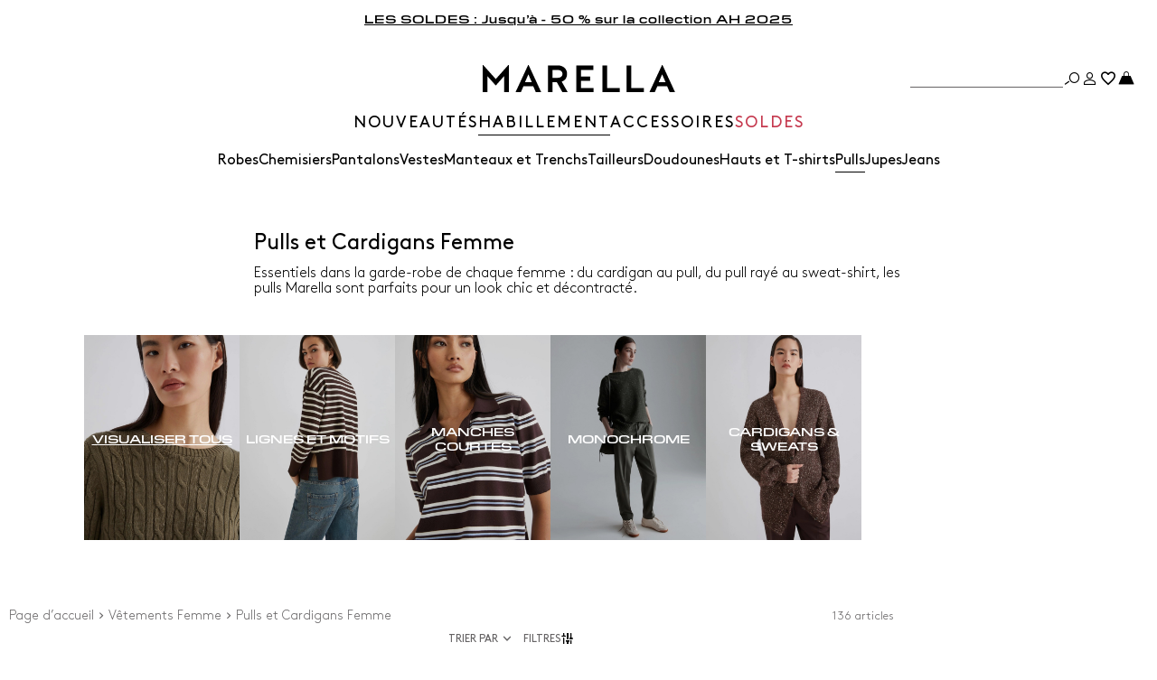

--- FILE ---
content_type: text/html;charset=UTF-8
request_url: https://be.marella.com/habillement/pulls
body_size: 31757
content:



        <!DOCTYPE html>

  



        <html xml:lang="fr" lang="fr"
              class="no-js "
              data-public-path="/.resources/marella-magnolia-module/themes/marella-theme/202512161000-068/dist"
              data-controller="ListingController"
              data-version="202512161000-068"
              data-js-component="TrackingComponent"
              data-egon-validation="false"
              data-egon-zip-base="false"
              data-verifalia-validation="false"
              data-context=""
              data-themepath="/.resources/marella-magnolia-module/themes/marella-theme/202512161000-068/dist"
        >
            <head>


<meta charset="utf-8"/>
<meta name="viewport" content="width=device-width, initial-scale=1.0, maximum-scale=1.0, minimum-scale=1.0"/>
<meta http-equiv="X-UA-Compatible" content="IE=edge" />









    <title>Cardigans et Pulls Femme, en Coton, Laine, Cachemire | Marella</title>
    <meta name="apple-mobile-web-app-title" content="Marella" />
    <meta name="description" content="Découvrez les pièces en maille pour femme Marella : pulls à manches longues et courtes, cardigans, tricots en laine et cachemire. Livraison et retour gratuits !" />
    <meta name="title" content="Cardigans et Pulls Femme, en Coton, Laine, Cachemire | Marella" />






    <!-- ======================== -->
    <!-- Social sharing meta tags -->
    <!-- ======================== -->
    <!-- Open Graph (Facebook and Google+) default values -->
    <!-- default url value -->

    <!-- Twitter card default values -->
    <!-- calculate variableColor e variableColorFirst -->
    <!-- Open Graph + twitter card-->

    <meta property="fb:page_id" content="1618054005144073" />
    <meta property="og:type" content="website" />
    <meta property="og:locale" content="fr"/>
    <meta property="og:title" content="Cardigans et Pulls Femme, en Coton, Laine, Cachemire | Marella " />
    <meta property="og:url" content="" />
    <meta property="og:image" content="https://be.marella.com/dam/jcr:a00bd316-f495-4f7f-87af-9b034b44a468/Logo-nero-FB%20(1).jpg" />
    <meta property="og:description" content="Découvrez les pièces en maille pour femme Marella : pulls à manches longues et courtes, cardigans, tricots en laine et cachemire. Livraison et retour gratuits !" />
    <meta property="og:site_name" content="Marella" />

    <meta name="twitter:card" content="gallery" />
    <meta name="twitter:site" content="@" />
    <meta name="twitter:title" content="Cardigans et Pulls Femme, en Coton, Laine, Cachemire | Marella" />
    <meta name="twitter:description" content="Découvrez les pièces en maille pour femme Marella : pulls à manches longues et courtes, cardigans, tricots en laine et cachemire. Livraison et retour gratuits !" />
    <meta name="twitter:creator" content="" />

            <meta name="twitter:image0:src" content="https://b2c-media.marella.com/sys-master/m0/MA/2025/2/4366025302/001/s3master/4366025302001-z-leone_thumbnail.jpg" />
            <meta name="twitter:image1:src" content="https://b2c-media.marella.com/sys-master/m0/MA/2025/2/4366055302/001/s3master/4366055302001-z-pacchia_thumbnail.jpg" />
            <meta name="twitter:image2:src" content="https://b2c-media.marella.com/sys-master/m0/MA/2025/2/4366045302/005/s3master/4366045302005-z-lorenza_thumbnail.jpg" />
            <meta name="twitter:image3:src" content="https://b2c-media.marella.com/sys-master/m0/MA/2025/2/4366045302/002/s3master/4366045302002-z-lorenza_thumbnail.jpg" />









        <script type="application/ld+json">
            {
                "@context": "https://schema.org",
                "@graph": [
                    {
                        "@type": "WebPage",
                        "name": "Cardigans et Pulls Femme, en Coton, Laine, Cachemire | Marella",
                        "url": "https://be.marella.com/habillement/pulls",
                        "isPartOf": {
                            "@type": "WebSite",
                            "name": "Boutique Marella en ligne | Site Officiel",
                            "url": "https://be.marella.com"
                        }
                    },
                    {
                        "@type": "ProductCollection",
                        "name": "Pulls et Cardigans Femme",
                        "url": "https://be.marella.com/habillement/pulls",
                        "description": "Découvrez les pièces en maille pour femme Marella : pulls à manches longues et courtes, cardigans, tricots en laine et cachemire. Livraison et retour gratuits !",
    "brand": {
    "@type": "Brand",
    "name": "Marella"
    }
                    }
                ]
            }
        </script>



        <script type="application/ld+json">
            {
                "@context": "https://schema.org",
                "@type": "ProductGroup",
                "name": "Pulls et Cardigans Femme",
                "description": "Découvrez les pièces en maille pour femme Marella : pulls à manches longues et courtes, cardigans, tricots en laine et cachemire. Livraison et retour gratuits !",
                    "brand": {
    "@type": "Brand",
    "name": "Marella"
    }
,
                "url": "https://be.marella.com/habillement/pulls",
                "hasVariant": [

                    {
                        "@type": "Product",
                        "name": "Pull à grandes paillettes",
                        "url": "/p-4366025302001-leone-creme",
                        "image": "https://b2c-media.marella.com/sys-master/m0/MA/2025/2/4366025302/001/s3master/4366025302001-a-leone_normal.jpg",
                        "sku": "4366025302001",
                            "brand": {
    "@type": "Brand",
    "name": "Marella"
    }
,
                        "color": "CREME",
                        "material": "",
                        
                        "offers": {
                            "@type": "AggregateOffer",
                            "lowPrice": "123,00 €",
                            "highPrice": "205,00 €",
                            "priceCurrency": "EUR",
                            "availability": "https://schema.org/OutOfStock",
                            "itemCondition": "https://schema.org/NewCondition"
                            ,"offerCount": "1"
                        }
                    },

                    {
                        "@type": "Product",
                        "name": "Pull oversize avec lurex",
                        "url": "/p-4366055302001-pacchia-daim",
                        "image": "https://b2c-media.marella.com/sys-master/m0/MA/2025/2/4366055302/001/s3master/4366055302001-a-pacchia_normal.jpg",
                        "sku": "4366055302001",
                            "brand": {
    "@type": "Brand",
    "name": "Marella"
    }
,
                        "color": "DAIM",
                        "material": "",
                        
                        "offers": {
                            "@type": "AggregateOffer",
                            "lowPrice": "123,00 €",
                            "highPrice": "205,00 €",
                            "priceCurrency": "EUR",
                            "availability": "https://schema.org/OutOfStock",
                            "itemCondition": "https://schema.org/NewCondition"
                            ,"offerCount": "1"
                        }
                    },

                    {
                        "@type": "Product",
                        "name": "Pull en mohair mélangé jacquard",
                        "url": "/p-4366045302005-lorenza-blanc-neutre",
                        "image": "https://b2c-media.marella.com/sys-master/m0/MA/2025/2/4366045302/005/s3master/4366045302005-a-lorenza_normal.jpg",
                        "sku": "4366045302005",
                            "brand": {
    "@type": "Brand",
    "name": "Marella"
    }
,
                        "color": "BLANC NEUTRE",
                        "material": "",
                        
                        "offers": {
                            "@type": "AggregateOffer",
                            "lowPrice": "123,00 €",
                            "highPrice": "205,00 €",
                            "priceCurrency": "EUR",
                            "availability": "https://schema.org/OutOfStock",
                            "itemCondition": "https://schema.org/NewCondition"
                            ,"offerCount": "2"
                        }
                    },

                    {
                        "@type": "Product",
                        "name": "Pull en mohair mélangé jacquard",
                        "url": "/p-4366045302002-lorenza-noir",
                        "image": "https://b2c-media.marella.com/sys-master/m0/MA/2025/2/4366045302/002/s3master/4366045302002-a-lorenza_normal.jpg",
                        "sku": "4366045302002",
                            "brand": {
    "@type": "Brand",
    "name": "Marella"
    }
,
                        "color": "NOIR",
                        "material": "",
                        
                        "offers": {
                            "@type": "AggregateOffer",
                            "lowPrice": "123,00 €",
                            "highPrice": "205,00 €",
                            "priceCurrency": "EUR",
                            "availability": "https://schema.org/OutOfStock",
                            "itemCondition": "https://schema.org/NewCondition"
                            ,"offerCount": "2"
                        }
                    },

                    {
                        "@type": "Product",
                        "name": "Pull ajouré",
                        "url": "/p-4366035302001-haiti-noir",
                        "image": "https://b2c-media.marella.com/sys-master/m0/MA/2025/2/4366035302/001/s3master/4366035302001-a-haiti_normal.jpg",
                        "sku": "4366035302001",
                            "brand": {
    "@type": "Brand",
    "name": "Marella"
    }
,
                        "color": "NOIR",
                        "material": "",
                        
                        "offers": {
                            "@type": "AggregateOffer",
                            "lowPrice": "129,00 €",
                            "highPrice": "215,00 €",
                            "priceCurrency": "EUR",
                            "availability": "https://schema.org/OutOfStock",
                            "itemCondition": "https://schema.org/NewCondition"
                            ,"offerCount": "1"
                        }
                    },

                    {
                        "@type": "Product",
                        "name": "Pull avec lurex et lavallière",
                        "url": "/p-4366065302002-vivace-noir",
                        "image": "https://b2c-media.marella.com/sys-master/m0/MA/2025/2/4366065302/002/s3master/4366065302002-a-vivace_normal.jpg",
                        "sku": "4366065302002",
                            "brand": {
    "@type": "Brand",
    "name": "Marella"
    }
,
                        "color": "NOIR",
                        "material": "",
                         "size": ["S","M","L","XL"],
                        "offers": {
                            "@type": "AggregateOffer",
                            "lowPrice": "117,00 €",
                            "highPrice": "195,00 €",
                            "priceCurrency": "EUR",
                            "availability": "https://schema.org/InStock",
                            "itemCondition": "https://schema.org/NewCondition"
                            ,"offerCount": "1"
                        }
                    },

                    {
                        "@type": "Product",
                        "name": "Pull en cachemire mélangé à franges pailletées",
                        "url": "/p-4366015302001-diritto-noir",
                        "image": "https://b2c-media.marella.com/sys-master/m0/MA/2025/2/4366015302/001/s3master/4366015302001-a-diritto_normal.jpg",
                        "sku": "4366015302001",
                            "brand": {
    "@type": "Brand",
    "name": "Marella"
    }
,
                        "color": "NOIR",
                        "material": "",
                        
                        "offers": {
                            "@type": "AggregateOffer",
                            "lowPrice": "117,00 €",
                            "highPrice": "195,00 €",
                            "priceCurrency": "EUR",
                            "availability": "https://schema.org/OutOfStock",
                            "itemCondition": "https://schema.org/NewCondition"
                            ,"offerCount": "1"
                        }
                    },

                    {
                        "@type": "Product",
                        "name": "Cardigan frangé en jersey",
                        "url": "/p-4916015302001-istria-noir",
                        "image": "https://b2c-media.marella.com/sys-master/m0/MA/2025/2/4916015302/001/s3master/4916015302001-a-istria_normal.jpg",
                        "sku": "4916015302001",
                            "brand": {
    "@type": "Brand",
    "name": "Marella"
    }
,
                        "color": "NOIR",
                        "material": "",
                        
                        "offers": {
                            "@type": "AggregateOffer",
                            "lowPrice": "99,00 €",
                            "highPrice": "165,00 €",
                            "priceCurrency": "EUR",
                            "availability": "https://schema.org/OutOfStock",
                            "itemCondition": "https://schema.org/NewCondition"
                            ,"offerCount": "1"
                        }
                    },

                    {
                        "@type": "Product",
                        "name": "Pull à col boule et micro paillettes",
                        "url": "/p-4366025402001-jacopo-noir",
                        "image": "https://b2c-media.marella.com/sys-master/m0/MA/2025/2/4366025402/001/s3master/4366025402001-a-jacopo_normal.jpg",
                        "sku": "4366025402001",
                            "brand": {
    "@type": "Brand",
    "name": "Marella"
    }
,
                        "color": "NOIR",
                        "material": "",
                         "size": ["S","M","L"],
                        "offers": {
                            "@type": "AggregateOffer",
                            "lowPrice": "95,00 €",
                            "highPrice": "159,00 €",
                            "priceCurrency": "EUR",
                            "availability": "https://schema.org/InStock",
                            "itemCondition": "https://schema.org/NewCondition"
                            ,"offerCount": "1"
                        }
                    },

                    {
                        "@type": "Product",
                        "name": "Pull à col montant et micro paillettes",
                        "url": "/p-4366065402001-indo-noir",
                        "image": "https://b2c-media.marella.com/sys-master/m0/MA/2025/2/4366065402/001/s3master/4366065402001-a-indo_normal.jpg",
                        "sku": "4366065402001",
                            "brand": {
    "@type": "Brand",
    "name": "Marella"
    }
,
                        "color": "NOIR",
                        "material": "",
                         "size": ["S","M","L","XL"],
                        "offers": {
                            "@type": "AggregateOffer",
                            "lowPrice": "89,00 €",
                            "highPrice": "149,00 €",
                            "priceCurrency": "EUR",
                            "availability": "https://schema.org/InStock",
                            "itemCondition": "https://schema.org/NewCondition"
                            ,"offerCount": "1"
                        }
                    },

                    {
                        "@type": "Product",
                        "name": "Pull ajusté avec dentelle",
                        "url": "/p-3366145202001-torso-noir",
                        "image": "https://b2c-media.marella.com/sys-master/m0/MA/2025/2/3366145202/001/s3master/3366145202001-a-torso_normal.jpg",
                        "sku": "3366145202001",
                            "brand": {
    "@type": "Brand",
    "name": "Marella"
    }
,
                        "color": "NOIR",
                        "material": "",
                         "size": ["XS","S","M","L","XL"],
                        "offers": {
                            "@type": "AggregateOffer",
                            "lowPrice": "143,00 €",
                            "highPrice": "239,00 €",
                            "priceCurrency": "EUR",
                            "availability": "https://schema.org/InStock",
                            "itemCondition": "https://schema.org/NewCondition"
                            ,"offerCount": "1"
                        }
                    },

                    {
                        "@type": "Product",
                        "name": "Cardigan avec dentelle",
                        "url": "/p-3346105202001-nupar-noir",
                        "image": "https://b2c-media.marella.com/sys-master/m0/MA/2025/2/3346105202/001/s3master/3346105202001-a-nupar_normal.jpg",
                        "sku": "3346105202001",
                            "brand": {
    "@type": "Brand",
    "name": "Marella"
    }
,
                        "color": "NOIR",
                        "material": "",
                        
                        "offers": {
                            "@type": "AggregateOffer",
                            "lowPrice": "143,00 €",
                            "highPrice": "239,00 €",
                            "priceCurrency": "EUR",
                            "availability": "https://schema.org/OutOfStock",
                            "itemCondition": "https://schema.org/NewCondition"
                            ,"offerCount": "1"
                        }
                    },

                    {
                        "@type": "Product",
                        "name": "Pull en coton point de dentelle",
                        "url": "/p-3366095102005-oliva-noir",
                        "image": "https://b2c-media.marella.com/sys-master/m0/MA/2025/2/3366095102/005/s3master/3366095102005-a-oliva_normal.jpg",
                        "sku": "3366095102005",
                            "brand": {
    "@type": "Brand",
    "name": "Marella"
    }
,
                        "color": "NOIR",
                        "material": "",
                         "size": ["XS","S","M","L","XL"],
                        "offers": {
                            "@type": "AggregateOffer",
                            "lowPrice": "107,00 €",
                            "highPrice": "179,00 €",
                            "priceCurrency": "EUR",
                            "availability": "https://schema.org/InStock",
                            "itemCondition": "https://schema.org/NewCondition"
                            ,"offerCount": "1"
                        }
                    },

                    {
                        "@type": "Product",
                        "name": "Mini cardigan en coton",
                        "url": "/p-3346065102005-paiolo-noir",
                        "image": "https://b2c-media.marella.com/sys-master/m0/MA/2025/2/3346065102/005/s3master/3346065102005-a-paiolo_normal.jpg",
                        "sku": "3346065102005",
                            "brand": {
    "@type": "Brand",
    "name": "Marella"
    }
,
                        "color": "NOIR",
                        "material": "",
                         "size": ["XS","S","M","L"],
                        "offers": {
                            "@type": "AggregateOffer",
                            "lowPrice": "107,00 €",
                            "highPrice": "179,00 €",
                            "priceCurrency": "EUR",
                            "availability": "https://schema.org/InStock",
                            "itemCondition": "https://schema.org/NewCondition"
                            ,"offerCount": "2"
                        }
                    },

                    {
                        "@type": "Product",
                        "name": "Pull avec col boule",
                        "url": "/p-3366245102005-gerry-noir",
                        "image": "https://b2c-media.marella.com/sys-master/m0/MA/2025/2/3366245102/005/s3master/3366245102005-a-gerry_normal.jpg",
                        "sku": "3366245102005",
                            "brand": {
    "@type": "Brand",
    "name": "Marella"
    }
,
                        "color": "NOIR",
                        "material": "",
                         "size": ["XS","S","M","L"],
                        "offers": {
                            "@type": "AggregateOffer",
                            "lowPrice": "107,00 €",
                            "highPrice": "179,00 €",
                            "priceCurrency": "EUR",
                            "availability": "https://schema.org/InStock",
                            "itemCondition": "https://schema.org/NewCondition"
                            ,"offerCount": "1"
                        }
                    },

                    {
                        "@type": "Product",
                        "name": "Pull à col montant en viscose",
                        "url": "/p-3366095202004-iato-noir",
                        "image": "https://b2c-media.marella.com/sys-master/m0/MA/2025/2/3366095202/004/s3master/3366095202004-a-iato_normal.jpg",
                        "sku": "3366095202004",
                            "brand": {
    "@type": "Brand",
    "name": "Marella"
    }
,
                        "color": "NOIR",
                        "material": "",
                         "size": ["M","L","XL","2XL"],
                        "offers": {
                            "@type": "AggregateOffer",
                            "lowPrice": "107,00 €",
                            "highPrice": "179,00 €",
                            "priceCurrency": "EUR",
                            "availability": "https://schema.org/InStock",
                            "itemCondition": "https://schema.org/NewCondition"
                            ,"offerCount": "1"
                        }
                    },

                    {
                        "@type": "Product",
                        "name": "Pull oversize en laine mérinos ultrafine",
                        "url": "/p-4366045402003-attinia-noir",
                        "image": "https://b2c-media.marella.com/sys-master/m0/MA/2025/2/4366045402/003/s3master/4366045402003-a-attinia_normal.jpg",
                        "sku": "4366045402003",
                            "brand": {
    "@type": "Brand",
    "name": "Marella"
    }
,
                        "color": "NOIR",
                        "material": "",
                         "size": ["S","M","L"],
                        "offers": {
                            "@type": "AggregateOffer",
                            "lowPrice": "111,00 €",
                            "highPrice": "185,00 €",
                            "priceCurrency": "EUR",
                            "availability": "https://schema.org/InStock",
                            "itemCondition": "https://schema.org/NewCondition"
                            ,"offerCount": "2"
                        }
                    },

                    {
                        "@type": "Product",
                        "name": "Pull oversize en laine mérinos ultrafine",
                        "url": "/p-4366045402002-attinia-vert",
                        "image": "https://b2c-media.marella.com/sys-master/m0/MA/2025/2/4366045402/002/s3master/4366045402002-a-attinia_normal.jpg",
                        "sku": "4366045402002",
                            "brand": {
    "@type": "Brand",
    "name": "Marella"
    }
,
                        "color": "VERT",
                        "material": "",
                         "size": ["S","M","L"],
                        "offers": {
                            "@type": "AggregateOffer",
                            "lowPrice": "111,00 €",
                            "highPrice": "185,00 €",
                            "priceCurrency": "EUR",
                            "availability": "https://schema.org/InStock",
                            "itemCondition": "https://schema.org/NewCondition"
                            ,"offerCount": "2"
                        }
                    },

                    {
                        "@type": "Product",
                        "name": "Pull en mohair mélangé à micro paillettes",
                        "url": "/p-4366085402002-cinque-vert-bouteille",
                        "image": "https://b2c-media.marella.com/sys-master/m0/MA/2025/2/4366085402/002/s3master/4366085402002-a-cinque_normal.jpg",
                        "sku": "4366085402002",
                            "brand": {
    "@type": "Brand",
    "name": "Marella"
    }
,
                        "color": "VERT BOUTEILLE",
                        "material": "",
                         "size": ["S","M","L"],
                        "offers": {
                            "@type": "AggregateOffer",
                            "lowPrice": "105,00 €",
                            "highPrice": "175,00 €",
                            "priceCurrency": "EUR",
                            "availability": "https://schema.org/InStock",
                            "itemCondition": "https://schema.org/NewCondition"
                            ,"offerCount": "2"
                        }
                    },

                    {
                        "@type": "Product",
                        "name": "Pull en laine mérinos ultrafine",
                        "url": "/p-4366035402001-lambro-creme",
                        "image": "https://b2c-media.marella.com/sys-master/m0/MA/2025/2/4366035402/001/s3master/4366035402001-a-lambro_normal.jpg",
                        "sku": "4366035402001",
                            "brand": {
    "@type": "Brand",
    "name": "Marella"
    }
,
                        "color": "CREME",
                        "material": "",
                         "size": ["S","M","L"],
                        "offers": {
                            "@type": "AggregateOffer",
                            "lowPrice": "117,00 €",
                            "highPrice": "195,00 €",
                            "priceCurrency": "EUR",
                            "availability": "https://schema.org/InStock",
                            "itemCondition": "https://schema.org/NewCondition"
                            ,"offerCount": "1"
                        }
                    },

                    {
                        "@type": "Product",
                        "name": "Pull en cachemire mélangé avec intarsias",
                        "url": "/p-4366075402001-pineta-blanc",
                        "image": "https://b2c-media.marella.com/sys-master/m0/MA/2025/2/4366075402/001/s3master/4366075402001-a-pineta_normal.jpg",
                        "sku": "4366075402001",
                            "brand": {
    "@type": "Brand",
    "name": "Marella"
    }
,
                        "color": "BLANC",
                        "material": "",
                         "size": ["S","M","L"],
                        "offers": {
                            "@type": "AggregateOffer",
                            "lowPrice": "117,00 €",
                            "highPrice": "195,00 €",
                            "priceCurrency": "EUR",
                            "availability": "https://schema.org/InStock",
                            "itemCondition": "https://schema.org/NewCondition"
                            ,"offerCount": "1"
                        }
                    },

                    {
                        "@type": "Product",
                        "name": "Pull en mohair mélangé à micro paillettes",
                        "url": "/p-4366085402001-cinque-cognac",
                        "image": "https://b2c-media.marella.com/sys-master/m0/MA/2025/2/4366085402/001/s3master/4366085402001-a-cinque_normal.jpg",
                        "sku": "4366085402001",
                            "brand": {
    "@type": "Brand",
    "name": "Marella"
    }
,
                        "color": "COGNAC",
                        "material": "",
                         "size": ["S","M","L"],
                        "offers": {
                            "@type": "AggregateOffer",
                            "lowPrice": "105,00 €",
                            "highPrice": "175,00 €",
                            "priceCurrency": "EUR",
                            "availability": "https://schema.org/InStock",
                            "itemCondition": "https://schema.org/NewCondition"
                            ,"offerCount": "2"
                        }
                    },

                    {
                        "@type": "Product",
                        "name": "Pull droit",
                        "url": "/p-4366055402001-fatima-cognac",
                        "image": "https://b2c-media.marella.com/sys-master/m0/MA/2025/2/4366055402/001/s3master/4366055402001-a-fatima_normal.jpg",
                        "sku": "4366055402001",
                            "brand": {
    "@type": "Brand",
    "name": "Marella"
    }
,
                        "color": "COGNAC",
                        "material": "",
                         "size": ["S","M","L"],
                        "offers": {
                            "@type": "AggregateOffer",
                            "lowPrice": "117,00 €",
                            "highPrice": "195,00 €",
                            "priceCurrency": "EUR",
                            "availability": "https://schema.org/InStock",
                            "itemCondition": "https://schema.org/NewCondition"
                            ,"offerCount": "1"
                        }
                    },

                    {
                        "@type": "Product",
                        "name": "Pull à col montant et manches courtes",
                        "url": "/p-4366015402001-gomma-cognac",
                        "image": "https://b2c-media.marella.com/sys-master/m0/MA/2025/2/4366015402/001/s3master/4366015402001-a-gomma_normal.jpg",
                        "sku": "4366015402001",
                            "brand": {
    "@type": "Brand",
    "name": "Marella"
    }
,
                        "color": "COGNAC",
                        "material": "",
                         "size": ["S","M","L","XL"],
                        "offers": {
                            "@type": "AggregateOffer",
                            "lowPrice": "95,00 €",
                            "highPrice": "159,00 €",
                            "priceCurrency": "EUR",
                            "availability": "https://schema.org/InStock",
                            "itemCondition": "https://schema.org/NewCondition"
                            ,"offerCount": "1"
                        }
                    },

                    {
                        "@type": "Product",
                        "name": "Pull en fil boutonné",
                        "url": "/p-3366255202002-albina-poil-de-chameau",
                        "image": "https://b2c-media.marella.com/sys-master/m0/MA/2025/2/3366255202/002/s3master/3366255202002-a-albina_normal.jpg",
                        "sku": "3366255202002",
                            "brand": {
    "@type": "Brand",
    "name": "Marella"
    }
,
                        "color": "POIL DE CHAMEAU",
                        "material": "",
                         "size": ["XS","S","M","L","XL","2XL"],
                        "offers": {
                            "@type": "AggregateOffer",
                            "lowPrice": "143,00 €",
                            "highPrice": "239,00 €",
                            "priceCurrency": "EUR",
                            "availability": "https://schema.org/InStock",
                            "itemCondition": "https://schema.org/NewCondition"
                            ,"offerCount": "2"
                        }
                    },

                    {
                        "@type": "Product",
                        "name": "Cardigan avec poches",
                        "url": "/p-3346135202002-davina-poil-de-chameau",
                        "image": "https://b2c-media.marella.com/sys-master/m0/MA/2025/2/3346135202/002/s3master/3346135202002-a-davina_normal.jpg",
                        "sku": "3346135202002",
                            "brand": {
    "@type": "Brand",
    "name": "Marella"
    }
,
                        "color": "POIL DE CHAMEAU",
                        "material": "",
                         "size": ["XS","S","M","L","XL"],
                        "offers": {
                            "@type": "AggregateOffer",
                            "lowPrice": "167,00 €",
                            "highPrice": "279,00 €",
                            "priceCurrency": "EUR",
                            "availability": "https://schema.org/InStock",
                            "itemCondition": "https://schema.org/NewCondition"
                            ,"offerCount": "2"
                        }
                    },

                    {
                        "@type": "Product",
                        "name": "Pull drapé",
                        "url": "/p-3366225202003-deborah-naturel",
                        "image": "https://b2c-media.marella.com/sys-master/m0/MA/2025/2/3366225202/003/s3master/3366225202003-a-deborah_normal.jpg",
                        "sku": "3366225202003",
                            "brand": {
    "@type": "Brand",
    "name": "Marella"
    }
,
                        "color": "NATUREL",
                        "material": "",
                         "size": ["S","M","L","XL","2XL"],
                        "offers": {
                            "@type": "AggregateOffer",
                            "lowPrice": "143,00 €",
                            "highPrice": "239,00 €",
                            "priceCurrency": "EUR",
                            "availability": "https://schema.org/InStock",
                            "itemCondition": "https://schema.org/NewCondition"
                            ,"offerCount": "1"
                        }
                    },

                    {
                        "@type": "Product",
                        "name": "Pull oversize en laine et cachemire",
                        "url": "/p-3366395402005-ismaele-ivoire",
                        "image": "https://b2c-media.marella.com/sys-master/m0/MA/2025/2/3366395402/005/s3master/3366395402005-a-ismaele_normal.jpg",
                        "sku": "3366395402005",
                            "brand": {
    "@type": "Brand",
    "name": "Marella"
    }
,
                        "color": "IVOIRE",
                        "material": "",
                        
                        "offers": {
                            "@type": "AggregateOffer",
                            "lowPrice": "117,00 €",
                            "highPrice": "195,00 €",
                            "priceCurrency": "EUR",
                            "availability": "https://schema.org/OutOfStock",
                            "itemCondition": "https://schema.org/NewCondition"
                            ,"offerCount": "3"
                        }
                    },

                    {
                        "@type": "Product",
                        "name": "Pull style polo avec intarsia",
                        "url": "/p-3366315202006-caviale-naturel",
                        "image": "https://b2c-media.marella.com/sys-master/m0/MA/2025/2/3366315202/006/s3master/3366315202006-a-caviale_normal.jpg",
                        "sku": "3366315202006",
                            "brand": {
    "@type": "Brand",
    "name": "Marella"
    }
,
                        "color": "NATUREL",
                        "material": "",
                         "size": ["S","M","L"],
                        "offers": {
                            "@type": "AggregateOffer",
                            "lowPrice": "159,00 €",
                            "highPrice": "265,00 €",
                            "priceCurrency": "EUR",
                            "availability": "https://schema.org/InStock",
                            "itemCondition": "https://schema.org/NewCondition"
                            ,"offerCount": "1"
                        }
                    },

                    {
                        "@type": "Product",
                        "name": "Pull avec intarsias en cachemire mélangé",
                        "url": "/p-3366325202006-moira-naturel",
                        "image": "https://b2c-media.marella.com/sys-master/m0/MA/2025/2/3366325202/006/s3master/3366325202006-a-moira_normal.jpg",
                        "sku": "3366325202006",
                            "brand": {
    "@type": "Brand",
    "name": "Marella"
    }
,
                        "color": "NATUREL",
                        "material": "",
                         "size": ["XS"],
                        "offers": {
                            "@type": "AggregateOffer",
                            "lowPrice": "143,00 €",
                            "highPrice": "239,00 €",
                            "priceCurrency": "EUR",
                            "availability": "https://schema.org/InStock",
                            "itemCondition": "https://schema.org/NewCondition"
                            ,"offerCount": "1"
                        }
                    },

                    {
                        "@type": "Product",
                        "name": "Pull ras du cou en alpaga stretch",
                        "url": "/p-3366355202010-tania-naturel",
                        "image": "https://b2c-media.marella.com/sys-master/m0/MA/2025/2/3366355202/010/s3master/3366355202010-a-tania_normal.jpg",
                        "sku": "3366355202010",
                            "brand": {
    "@type": "Brand",
    "name": "Marella"
    }
,
                        "color": "NATUREL",
                        "material": "",
                         "size": ["XS","S","M","L","XL","2XL"],
                        "offers": {
                            "@type": "AggregateOffer",
                            "lowPrice": "123,00 €",
                            "highPrice": "205,00 €",
                            "priceCurrency": "EUR",
                            "availability": "https://schema.org/InStock",
                            "itemCondition": "https://schema.org/NewCondition"
                            ,"offerCount": "4"
                        }
                    },

                    {
                        "@type": "Product",
                        "name": "Pull en pur cachemire",
                        "url": "/p-3366175102002-tesa-beige",
                        "image": "https://b2c-media.marella.com/sys-master/m0/MA/2025/2/3366175102/002/s3master/3366175102002-a-tesa_normal.jpg",
                        "sku": "3366175102002",
                            "brand": {
    "@type": "Brand",
    "name": "Marella"
    }
,
                        "color": "BEIGE",
                        "material": "",
                         "size": ["XS","S","M","L","XL"],
                        "offers": {
                            "@type": "AggregateOffer",
                            "lowPrice": "173,00 €",
                            "highPrice": "289,00 €",
                            "priceCurrency": "EUR",
                            "availability": "https://schema.org/InStock",
                            "itemCondition": "https://schema.org/NewCondition"
                            ,"offerCount": "2"
                        }
                    },

                    {
                        "@type": "Product",
                        "name": "Pull torsadé",
                        "url": "/p-3366305402007-calibri-kaki",
                        "image": "https://b2c-media.marella.com/sys-master/m0/MA/2025/2/3366305402/007/s3master/3366305402007-a-calibri_normal.jpg",
                        "sku": "3366305402007",
                            "brand": {
    "@type": "Brand",
    "name": "Marella"
    }
,
                        "color": "KAKI",
                        "material": "",
                         "size": ["S","M","L","XL"],
                        "offers": {
                            "@type": "AggregateOffer",
                            "lowPrice": "159,00 €",
                            "highPrice": "265,00 €",
                            "priceCurrency": "EUR",
                            "availability": "https://schema.org/InStock",
                            "itemCondition": "https://schema.org/NewCondition"
                            ,"offerCount": "1"
                        }
                    },

                    {
                        "@type": "Product",
                        "name": "Cardigan à torsades",
                        "url": "/p-3346065402007-lieto-kaki",
                        "image": "https://b2c-media.marella.com/sys-master/m0/MA/2025/2/3346065402/007/s3master/3346065402007-a-lieto_normal.jpg",
                        "sku": "3346065402007",
                            "brand": {
    "@type": "Brand",
    "name": "Marella"
    }
,
                        "color": "KAKI",
                        "material": "",
                         "size": ["S","M","L","XL"],
                        "offers": {
                            "@type": "AggregateOffer",
                            "lowPrice": "147,00 €",
                            "highPrice": "245,00 €",
                            "priceCurrency": "EUR",
                            "availability": "https://schema.org/InStock",
                            "itemCondition": "https://schema.org/NewCondition"
                            ,"offerCount": "1"
                        }
                    },

                    {
                        "@type": "Product",
                        "name": "Pull col cheminée en cachemire mélangé",
                        "url": "/p-3366095402002-aereo-boue",
                        "image": "https://b2c-media.marella.com/sys-master/m0/MA/2025/2/3366095402/002/s3master/3366095402002-a-aereo_normal.jpg",
                        "sku": "3366095402002",
                            "brand": {
    "@type": "Brand",
    "name": "Marella"
    }
,
                        "color": "BOUE",
                        "material": "",
                         "size": ["S","M","L","XL"],
                        "offers": {
                            "@type": "AggregateOffer",
                            "lowPrice": "155,00 €",
                            "highPrice": "259,00 €",
                            "priceCurrency": "EUR",
                            "availability": "https://schema.org/InStock",
                            "itemCondition": "https://schema.org/NewCondition"
                            ,"offerCount": "2"
                        }
                    },

                    {
                        "@type": "Product",
                        "name": "Pull en cachemire mélangé",
                        "url": "/p-3366085402001-franz-ivoire",
                        "image": "https://b2c-media.marella.com/sys-master/m0/MA/2025/2/3366085402/001/s3master/3366085402001-a-franz_normal.jpg",
                        "sku": "3366085402001",
                            "brand": {
    "@type": "Brand",
    "name": "Marella"
    }
,
                        "color": "IVOIRE",
                        "material": "",
                        
                        "offers": {
                            "@type": "AggregateOffer",
                            "lowPrice": "141,00 €",
                            "highPrice": "235,00 €",
                            "priceCurrency": "EUR",
                            "availability": "https://schema.org/OutOfStock",
                            "itemCondition": "https://schema.org/NewCondition"
                            ,"offerCount": "1"
                        }
                    }
                ]
            }
        </script>


      <link rel="canonical" href="https://be.marella.com/habillement/pulls" />

        <link rel="alternate" hreflang="x-default" href="https://www.marella.com" />
            <link rel="alternate" hreflang="en-ie" href="https://ie.marella.com/clothing/knitwear" />
            <link rel="alternate" hreflang="en-us" href="https://us.marella.com/clothing/sweaters" />
            <link rel="alternate" hreflang="en-ee" href="https://ee.marella.com/clothing/knitwear" />
            <link rel="alternate" hreflang="en-mt" href="https://mt.marella.com/clothing/knitwear" />
            <link rel="alternate" hreflang="en-al" href="https://al.marella.com/clothing/knitwear" />
            <link rel="alternate" hreflang="en-gr" href="https://gr.marella.com/clothing/knitwear" />
            <link rel="alternate" hreflang="en-cn" href="https://cn.marella.com/clothing/knitwear" />
            <link rel="alternate" hreflang="de-at" href="https://at.marella.com/kleidung/strickwaren" />
            <link rel="alternate" hreflang="fr-ch" href="https://ch.marella.com/habillement/pulls" />
            <link rel="alternate" hreflang="en-cz" href="https://cz.marella.com/clothing/knitwear" />
            <link rel="alternate" hreflang="en-cy" href="https://cy.marella.com/clothing/knitwear" />
            <link rel="alternate" hreflang="en-ro" href="https://ro.marella.com/clothing/knitwear" />
            <link rel="alternate" hreflang="de-de" href="https://de.marella.com/kleidung/strickwaren" />
            <link rel="alternate" hreflang="en-nl" href="https://nl.marella.com/clothing/knitwear" />
            <link rel="alternate" hreflang="en-fi" href="https://fi.marella.com/clothing/knitwear" />
            <link rel="alternate" hreflang="en-bg" href="https://bg.marella.com/clothing/knitwear" />
            <link rel="alternate" hreflang="en-pt" href="https://pt.marella.com/clothing/knitwear" />
            <link rel="alternate" hreflang="es-es" href="https://es.marella.com/ropa/prendas-de-punto" />
            <link rel="alternate" hreflang="en-dk" href="https://dk.marella.com/clothing/knitwear" />
            <link rel="alternate" hreflang="en-lt" href="https://lt.marella.com/clothing/knitwear" />
            <link rel="alternate" hreflang="en-hr" href="https://hr.marella.com/clothing/knitwear" />
            <link rel="alternate" hreflang="en-lv" href="https://lv.marella.com/clothing/knitwear" />
            <link rel="alternate" hreflang="en-hu" href="https://hu.marella.com/clothing/knitwear" />
            <link rel="alternate" hreflang="it-it" href="https://it.marella.com/abbigliamento/maglieria" />
            <link rel="alternate" hreflang="pl-pl" href="https://pl.marella.com/odziez/dzianina" />
            <link rel="alternate" hreflang="fr-be" href="https://be.marella.com/habillement/pulls" />
            <link rel="alternate" hreflang="en-se" href="https://se.marella.com/clothing/knitwear" />
            <link rel="alternate" hreflang="fr-lu" href="https://lu.marella.com/habillement/pulls" />
            <link rel="alternate" hreflang="en-si" href="https://si.marella.com/clothing/knitwear" />
            <link rel="alternate" hreflang="fr-fr" href="https://fr.marella.com/habillement/pulls" />
            <link rel="alternate" hreflang="en-sk" href="https://sk.marella.com/clothing/knitwear" />
            <link rel="alternate" hreflang="en-gb" href="https://gb.marella.com/clothing/knitwear" />

      <!-- rel/prev -->
        <link rel="next" href="/habillement/pulls?page=1"/>
      <!-- rel/prev -->

<link rel="apple-touch-icon" sizes="57x57" href="/.resources/marella-magnolia-module/themes/marella-theme/202512161000-068/dist/images/favicons/apple-touch-icon-57x57.png" />
<link rel="apple-touch-icon" sizes="60x60" href="/.resources/marella-magnolia-module/themes/marella-theme/202512161000-068/dist/images/favicons/apple-touch-icon-60x60.png" />
<link rel="apple-touch-icon" sizes="72x72" href="/.resources/marella-magnolia-module/themes/marella-theme/202512161000-068/dist/images/favicons/apple-touch-icon-72x72.png" />
<link rel="apple-touch-icon" sizes="76x76" href="/.resources/marella-magnolia-module/themes/marella-theme/202512161000-068/dist/images/favicons/apple-touch-icon-76x76.png" />
<link rel="apple-touch-icon" sizes="114x114" href="/.resources/marella-magnolia-module/themes/marella-theme/202512161000-068/dist/images/favicons/apple-touch-icon-114x114.png" />
<link rel="apple-touch-icon" sizes="120x120" href="/.resources/marella-magnolia-module/themes/marella-theme/202512161000-068/dist/images/favicons/apple-touch-icon-120x120.png" />
<link rel="apple-touch-icon" sizes="144x144" href="/.resources/marella-magnolia-module/themes/marella-theme/202512161000-068/dist/images/favicons/apple-touch-icon-144x144.png" />
<link rel="apple-touch-icon" sizes="152x152" href="/.resources/marella-magnolia-module/themes/marella-theme/202512161000-068/dist/images/favicons/apple-touch-icon-152x152.png" />
<link rel="apple-touch-icon" sizes="180x180" href="/.resources/marella-magnolia-module/themes/marella-theme/202512161000-068/dist/images/favicons/apple-touch-icon-180x180.png" />
<link rel="icon" type="image/png" href="/.resources/marella-magnolia-module/themes/marella-theme/202512161000-068/dist/images/favicons/favicon-16x16.png" sizes="16x16" />
<link rel="icon" type="image/png" href="/.resources/marella-magnolia-module/themes/marella-theme/202512161000-068/dist/images/favicons/favicon-32x32.png" sizes="32x32" />
<link rel="icon" type="image/png" href="/.resources/marella-magnolia-module/themes/marella-theme/202512161000-068/dist/images/favicons/favicon-96x96.png" sizes="96x96" />
<link rel="icon" type="image/png" href="/.resources/marella-magnolia-module/themes/marella-theme/202512161000-068/dist/images/favicons/favicon-194x194.png" sizes="194x194" />
<link rel="mask-icon" href="/.resources/marella-magnolia-module/themes/marella-theme/202512161000-068/dist/images/favicons/safari-pinned-tab.svg" color="#f9a2a2" />
<link rel="shortcut icon" href="/.resources/marella-magnolia-module/themes/marella-theme/202512161000-068/dist/images/favicons/favicon.ico" />
<link rel="mask-icon" color="#5b6f80" href="/.resources/marella-magnolia-module/themes/marella-theme/202512161000-068/dist/images/favicons/safari-pinned-tab.svg" />
<link rel="manifest" href="/.resources/marella-magnolia-module/themes/marella-theme/202512161000-068/dist/manifest.json" crossorigin="use-credentials" />
<meta name="theme-color" content="#ffffff" />
<meta name="msapplication-TileColor" content="#f9a2a2" />
<meta name="msapplication-TileImage" content="/.resources/marella-magnolia-module/themes/marella-theme/202512161000-068/dist/images/favicons/mstile-144x144.png" />
<meta content="/.resources/marella-magnolia-module/themes/marella-theme/202512161000-068/dist/images/favicons/browserconfig.xml" name="msapplication-config" />




<script src="//tags.tiqcdn.com/utag/maxmara/marella/prod/utag.sync.js">/**/</script>
	<meta http-equiv="refresh" content="false"/>


  <style>
  	/* fonts * /
     /* Brown */
        @font-face {
            font-family: 'Brown';
            font-display: swap;
            src: url('/.resources/marella-magnolia-module/themes/marella-theme/202512161000-068/dist/fonts/Brown-Regular.woff2') format('woff2'),
            url('/.resources/marella-magnolia-module/themes/marella-theme/202512161000-068/dist/fonts/Brown-Regular.woff') format('woff'),
            url('/.resources/marella-magnolia-module/themes/marella-theme/202512161000-068/dist/fonts/Brown-Regular.otf') format('opentype');
            font-weight: normal;
        }
        @font-face {
            font-family: 'Brown';
            font-display: swap;
            src: url('/.resources/marella-magnolia-module/themes/marella-theme/202512161000-068/dist/fonts/Brown-Light.woff2') format('woff2'),
            url('/.resources/marella-magnolia-module/themes/marella-theme/202512161000-068/dist/fonts/Brown-Light.woff') format('woff'),
            url('/.resources/marella-magnolia-module/themes/marella-theme/202512161000-068/dist/fonts/Brown-Light.otf') format('opentype');
            font-weight: 300;
        }
        @font-face {
            font-family: 'Brown';
            font-display: swap;
            src: url('/.resources/marella-magnolia-module/themes/marella-theme/202512161000-068/dist/fonts/Brown-Bold.woff2') format('woff2'),
            url('/.resources/marella-magnolia-module/themes/marella-theme/202512161000-068/dist/fonts/Brown-Bold.woff') format('woff'),
            url('/.resources/marella-magnolia-module/themes/marella-theme/202512161000-068/dist/fonts/Brown-Bold.otf') format('opentype');
            font-weight: 700;
        }
        /* PilatExtended */
        @font-face {
            font-family: 'PilatExtended';
            font-display: swap;
            src: url('/.resources/marella-magnolia-module/themes/marella-theme/202512161000-068/dist/fonts/PilatExtended-Regular.woff2') format('woff2'),
            url('/.resources/marella-magnolia-module/themes/marella-theme/202512161000-068/dist/fonts/PilatExtended-Regular.woff') format('woff');
            font-weight: normal;
        }
        @font-face {
            font-family: 'PilatExtended';
            font-display: swap;
            src: url('/.resources/marella-magnolia-module/themes/marella-theme/202512161000-068/dist/fonts/PilatExtended-Light.woff2') format('woff2'),
            url('/.resources/marella-magnolia-module/themes/marella-theme/202512161000-068/dist/fonts/PilatExtended-Light.woff') format('woff');
            font-weight: 300;
        }
        @font-face {
            font-family: 'PilatExtended';
            font-display: swap;
            src: url('/.resources/marella-magnolia-module/themes/marella-theme/202512161000-068/dist/fonts/PilatExtended-Bold.woff2') format('woff2'),
            url('/.resources/marella-magnolia-module/themes/marella-theme/202512161000-068/dist/fonts/PilatExtended-Bold.woff') format('woff');
            font-weight: 700;
        }
        @font-face {
            font-family: 'PilatExtended';
            font-display: swap;
            src: url('/.resources/marella-magnolia-module/themes/marella-theme/202512161000-068/dist/fonts/PilatExtended-Book.woff2') format('woff2'),
            url('/.resources/marella-magnolia-module/themes/marella-theme/202512161000-068/dist/fonts/PilatExtended-Book.woff') format('woff');
            font-weight: 500;
        }
        @font-face {
            font-family: 'PilatExtended';
            font-display: swap;
            src: url('/.resources/marella-magnolia-module/themes/marella-theme/202512161000-068/dist/fonts/PilatExtended-Demi.woff2') format('woff2'),
            url('/.resources/marella-magnolia-module/themes/marella-theme/202512161000-068/dist/fonts/PilatExtended-Demi.woff') format('woff');
            font-weight: 600;
        }


  </style>

  <link rel="preload" href="/.resources/marella-magnolia-module/themes/marella-theme/202512161000-068/dist/main.css" as="style" />
  <link rel="stylesheet" href="/.resources/marella-magnolia-module/themes/marella-theme/202512161000-068/dist/main.css"  type="text/css" />
    <link rel="preload" href="/.resources/marella-magnolia-module/themes/marella-theme/202512161000-068/dist/controller-ListingController.css" as="style" />
    <link rel="stylesheet" href="/.resources/marella-magnolia-module/themes/marella-theme/202512161000-068/dist/controller-ListingController.css"  type="text/css" />


            
<script>(window.BOOMR_mq=window.BOOMR_mq||[]).push(["addVar",{"rua.upush":"false","rua.cpush":"false","rua.upre":"false","rua.cpre":"false","rua.uprl":"false","rua.cprl":"false","rua.cprf":"false","rua.trans":"","rua.cook":"false","rua.ims":"false","rua.ufprl":"false","rua.cfprl":"false","rua.isuxp":"false","rua.texp":"norulematch","rua.ceh":"false","rua.ueh":"false","rua.ieh.st":"0"}]);</script>
                              <script>!function(a){var e="https://s.go-mpulse.net/boomerang/",t="addEventListener";if("False"=="True")a.BOOMR_config=a.BOOMR_config||{},a.BOOMR_config.PageParams=a.BOOMR_config.PageParams||{},a.BOOMR_config.PageParams.pci=!0,e="https://s2.go-mpulse.net/boomerang/";if(window.BOOMR_API_key="4NN2Z-XDQXW-25LA6-WSQSW-5TMY5",function(){function n(e){a.BOOMR_onload=e&&e.timeStamp||(new Date).getTime()}if(!a.BOOMR||!a.BOOMR.version&&!a.BOOMR.snippetExecuted){a.BOOMR=a.BOOMR||{},a.BOOMR.snippetExecuted=!0;var i,_,o,r=document.createElement("iframe");if(a[t])a[t]("load",n,!1);else if(a.attachEvent)a.attachEvent("onload",n);r.src="javascript:void(0)",r.title="",r.role="presentation",(r.frameElement||r).style.cssText="width:0;height:0;border:0;display:none;",o=document.getElementsByTagName("script")[0],o.parentNode.insertBefore(r,o);try{_=r.contentWindow.document}catch(O){i=document.domain,r.src="javascript:var d=document.open();d.domain='"+i+"';void(0);",_=r.contentWindow.document}_.open()._l=function(){var a=this.createElement("script");if(i)this.domain=i;a.id="boomr-if-as",a.src=e+"4NN2Z-XDQXW-25LA6-WSQSW-5TMY5",BOOMR_lstart=(new Date).getTime(),this.body.appendChild(a)},_.write("<bo"+'dy onload="document._l();">'),_.close()}}(),"".length>0)if(a&&"performance"in a&&a.performance&&"function"==typeof a.performance.setResourceTimingBufferSize)a.performance.setResourceTimingBufferSize();!function(){if(BOOMR=a.BOOMR||{},BOOMR.plugins=BOOMR.plugins||{},!BOOMR.plugins.AK){var e=""=="true"?1:0,t="",n="gqhd2vaxhwzig2llj3dq-f-70a17b8a6-clientnsv4-s.akamaihd.net",i="false"=="true"?2:1,_={"ak.v":"39","ak.cp":"753868","ak.ai":parseInt("547748",10),"ak.ol":"0","ak.cr":9,"ak.ipv":4,"ak.proto":"h2","ak.rid":"8547391c","ak.r":47376,"ak.a2":e,"ak.m":"a","ak.n":"essl","ak.bpcip":"52.14.61.0","ak.cport":58152,"ak.gh":"23.200.85.108","ak.quicv":"","ak.tlsv":"tls1.3","ak.0rtt":"","ak.0rtt.ed":"","ak.csrc":"-","ak.acc":"","ak.t":"1768640199","ak.ak":"hOBiQwZUYzCg5VSAfCLimQ==hSVKB36YVyKqI1NjzG3JNEEFCZBei1F9J/2aDUZ+WcfsCqFPFzpzz707xr9mpSBXNIMpRQIyp5ICRQaeF3OVg0RccrnGFeAc97GVk/0vyWNRPp7p4H9f5Wr4TE6o5Y1ATFC1jlgR55LLfSkLkF+EpZo4hOotJ4NjEnuvfOguIBvHF3i5/F+e1/t7AfQ1wHlQv1rJVpZWgR3zo1/1WMebhzrQN7h2t381JO3B/MAORT6hL04val3hBbJAL4gTBMZTk9/j+6gTUhqak9y/V6G3LydRburhQvX6qtB9znhCTsNJeFX7UdoQkaqMI27VgDAhkF1ZYKQoOro+1+FHQl1pPa1aWrRaUTPGNhw4wOaw7wrSUhIBNrd4+bEdJvNI1l79ULR37Io/34AMN7lvvVfAjh5xQWuspL5WzjGz+DaZVSA=","ak.pv":"66","ak.dpoabenc":"","ak.tf":i};if(""!==t)_["ak.ruds"]=t;var o={i:!1,av:function(e){var t="http.initiator";if(e&&(!e[t]||"spa_hard"===e[t]))_["ak.feo"]=void 0!==a.aFeoApplied?1:0,BOOMR.addVar(_)},rv:function(){var a=["ak.bpcip","ak.cport","ak.cr","ak.csrc","ak.gh","ak.ipv","ak.m","ak.n","ak.ol","ak.proto","ak.quicv","ak.tlsv","ak.0rtt","ak.0rtt.ed","ak.r","ak.acc","ak.t","ak.tf"];BOOMR.removeVar(a)}};BOOMR.plugins.AK={akVars:_,akDNSPreFetchDomain:n,init:function(){if(!o.i){var a=BOOMR.subscribe;a("before_beacon",o.av,null,null),a("onbeacon",o.rv,null,null),o.i=!0}return this},is_complete:function(){return!0}}}}()}(window);</script></head>



            <body class="  previewmode t-category  bare"
                  data-controller="Category"
                  data-nl-key=""
                  data-nl-link=""
                  data-nl-start-time=""
                  data-nl-end-time=""
                  data-category="Vêtements Femme"
                  data-subcategory="Pulls et Cardigans Femme"
                  data-modal-key=""
                  data-modal-link=""
                  data-modal-start-time=""
                  data-modal-end-time=""
                  data-modal-template=""
                  data-language="fr"
                  data-website="BE"
                  data-product-code=""
                  data-share-link=""
                  data-is-arvato=""
                  data-show-privacy-modal="false"
                  data-iseu="true"
                  data-back-allowed="false"
                  data-show-newsletter-popup="true"
                  data-show-communications-popup="false"
                  data-newsletter-popup-timer="20000"
                  data-communications-popup-timer="20000"
                    data-authenticated-user-token=""
                    data-user-token="0931047B828EBCD1F68D0BB9C5E32937"
            >
                <div class="skip-to-main__container">
                    <a href="#page-wrapper" class="custom-link --button --secondary skip-to-main__link not-bare">Passer au contenu principal</a>
                </div>
<!-- analytics -->


<script type="text/javascript">
    var temp_reportsuite = 'diffusionetessilemabeprod,diffusionetessilemaprod';
    var utag_data = new Object();

      utag_data['page_3_level']="be"; /* Third Level Domain */
      utag_data['page_type']="category-page"; /* Pagetype */
      utag_data['page_language']="french"; /* Language */
      utag_data['customer_email']="anonymous"; /* Client ID */
      utag_data['login_status']="0"; /* Status Log-in */
      utag_data['login_type']="email"; /* Type Log-in */
      utag_data['page_name']="be:category:Pulls"; /* Pagename */
      utag_data['page_section']="Pulls"; /* Site Sections */


      utag_data['order_currency']="EUR"; /* Currency */

    utag_data['pk_consumer']=""; /* pk_consumer  */


        utag_data['banner_name'] = "[]";



        var products = [




        





        {
            id: "4366025302001",
            qty: "1",
            price: "123.00",
            currency: "EUR",
            name: "LEONE",
            color: "CREME",
            size: "",
            category: "knitwear",
            categoryId: "203",
            type : "",
            collection: "marella",
            season: "FW2025",
            item_group_id: "4366025302001",
            isChange: "",
            isReturn: ""

        }

                      ,




        





        {
            id: "4366055302001",
            qty: "1",
            price: "123.00",
            currency: "EUR",
            name: "PACCHIA",
            color: "DAIM",
            size: "",
            category: "knitwear",
            categoryId: "203",
            type : "",
            collection: "marella",
            season: "FW2025",
            item_group_id: "4366055302001",
            isChange: "",
            isReturn: ""

        }

                      ,




        





        {
            id: "4366045302005",
            qty: "1",
            price: "123.00",
            currency: "EUR",
            name: "LORENZA",
            color: "BLANC NEUTRE",
            size: "",
            category: "knitwear",
            categoryId: "203",
            type : "",
            collection: "marella",
            season: "FW2025",
            item_group_id: "4366045302005",
            isChange: "",
            isReturn: ""

        }

                      ,




        





        {
            id: "4366045302002",
            qty: "1",
            price: "123.00",
            currency: "EUR",
            name: "LORENZA",
            color: "NOIR",
            size: "",
            category: "knitwear",
            categoryId: "203",
            type : "",
            collection: "marella",
            season: "FW2025",
            item_group_id: "4366045302002",
            isChange: "",
            isReturn: ""

        }

                      ,




        





        {
            id: "4366035302001",
            qty: "1",
            price: "129.00",
            currency: "EUR",
            name: "HAITI",
            color: "NOIR",
            size: "",
            category: "knitwear",
            categoryId: "203",
            type : "",
            collection: "marella",
            season: "FW2025",
            item_group_id: "4366035302001",
            isChange: "",
            isReturn: ""

        }

                      ,




        





        {
            id: "4366065302002",
            qty: "1",
            price: "117.00",
            currency: "EUR",
            name: "VIVACE",
            color: "NOIR",
            size: "",
            category: "knitwear",
            categoryId: "203",
            type : "",
            collection: "marella",
            season: "FW2025",
            item_group_id: "4366065302002",
            isChange: "",
            isReturn: ""

        }

                      ,




        





        {
            id: "4366015302001",
            qty: "1",
            price: "117.00",
            currency: "EUR",
            name: "DIRITTO",
            color: "NOIR",
            size: "",
            category: "knitwear",
            categoryId: "203",
            type : "",
            collection: "marella",
            season: "FW2025",
            item_group_id: "4366015302001",
            isChange: "",
            isReturn: ""

        }

                      ,




        





        {
            id: "4916015302001",
            qty: "1",
            price: "99.00",
            currency: "EUR",
            name: "ISTRIA",
            color: "NOIR",
            size: "",
            category: "knitwear",
            categoryId: "203",
            type : "",
            collection: "marella",
            season: "FW2025",
            item_group_id: "4916015302001",
            isChange: "",
            isReturn: ""

        }

                      ,




        





        {
            id: "4366025402001",
            qty: "1",
            price: "95.00",
            currency: "EUR",
            name: "JACOPO",
            color: "NOIR",
            size: "",
            category: "knitwear",
            categoryId: "203",
            type : "",
            collection: "marella",
            season: "FW2025",
            item_group_id: "4366025402001",
            isChange: "",
            isReturn: ""

        }

                      ,




        





        {
            id: "4366065402001",
            qty: "1",
            price: "89.00",
            currency: "EUR",
            name: "INDO",
            color: "NOIR",
            size: "",
            category: "knitwear",
            categoryId: "203",
            type : "",
            collection: "marella",
            season: "FW2025",
            item_group_id: "4366065402001",
            isChange: "",
            isReturn: ""

        }

                      ,




        





        {
            id: "3366145202001",
            qty: "1",
            price: "143.00",
            currency: "EUR",
            name: "TORSO",
            color: "NOIR",
            size: "",
            category: "knitwear",
            categoryId: "203",
            type : "",
            collection: "marella",
            season: "FW2025",
            item_group_id: "3366145202001",
            isChange: "",
            isReturn: ""

        }

                      ,




        





        {
            id: "3346105202001",
            qty: "1",
            price: "143.00",
            currency: "EUR",
            name: "NUPAR",
            color: "NOIR",
            size: "",
            category: "knitwear",
            categoryId: "203",
            type : "",
            collection: "marella",
            season: "FW2025",
            item_group_id: "3346105202001",
            isChange: "",
            isReturn: ""

        }

                      ,




        





        {
            id: "3366095102005",
            qty: "1",
            price: "107.00",
            currency: "EUR",
            name: "OLIVA",
            color: "NOIR",
            size: "",
            category: "knitwear",
            categoryId: "203",
            type : "",
            collection: "marella",
            season: "FW2025",
            item_group_id: "3366095102005",
            isChange: "",
            isReturn: ""

        }

                      ,




        





        {
            id: "3346065102005",
            qty: "1",
            price: "107.00",
            currency: "EUR",
            name: "PAIOLO",
            color: "NOIR",
            size: "",
            category: "knitwear",
            categoryId: "203",
            type : "",
            collection: "marella",
            season: "FW2025",
            item_group_id: "3346065102005",
            isChange: "",
            isReturn: ""

        }

                      ,




        





        {
            id: "3366245102005",
            qty: "1",
            price: "107.00",
            currency: "EUR",
            name: "GERRY",
            color: "NOIR",
            size: "",
            category: "knitwear",
            categoryId: "203",
            type : "",
            collection: "marella",
            season: "FW2025",
            item_group_id: "3366245102005",
            isChange: "",
            isReturn: ""

        }

                      ,




        





        {
            id: "3366095202004",
            qty: "1",
            price: "107.00",
            currency: "EUR",
            name: "IATO",
            color: "NOIR",
            size: "",
            category: "knitwear",
            categoryId: "203",
            type : "",
            collection: "marella",
            season: "FW2025",
            item_group_id: "3366095202004",
            isChange: "",
            isReturn: ""

        }

                      ,




        





        {
            id: "4366045402003",
            qty: "1",
            price: "111.00",
            currency: "EUR",
            name: "ATTINIA",
            color: "NOIR",
            size: "",
            category: "knitwear",
            categoryId: "203",
            type : "",
            collection: "marella",
            season: "FW2025",
            item_group_id: "4366045402003",
            isChange: "",
            isReturn: ""

        }

                      ,




        





        {
            id: "4366045402002",
            qty: "1",
            price: "111.00",
            currency: "EUR",
            name: "ATTINIA",
            color: "VERT",
            size: "",
            category: "knitwear",
            categoryId: "203",
            type : "",
            collection: "marella",
            season: "FW2025",
            item_group_id: "4366045402002",
            isChange: "",
            isReturn: ""

        }

                      ,




        





        {
            id: "4366085402002",
            qty: "1",
            price: "105.00",
            currency: "EUR",
            name: "CINQUE",
            color: "VERT BOUTEILLE",
            size: "",
            category: "knitwear",
            categoryId: "203",
            type : "",
            collection: "marella",
            season: "FW2025",
            item_group_id: "4366085402002",
            isChange: "",
            isReturn: ""

        }

                      ,




        





        {
            id: "4366035402001",
            qty: "1",
            price: "117.00",
            currency: "EUR",
            name: "LAMBRO",
            color: "CREME",
            size: "",
            category: "knitwear",
            categoryId: "203",
            type : "",
            collection: "marella",
            season: "FW2025",
            item_group_id: "4366035402001",
            isChange: "",
            isReturn: ""

        }

                      ,




        





        {
            id: "4366075402001",
            qty: "1",
            price: "117.00",
            currency: "EUR",
            name: "PINETA",
            color: "BLANC",
            size: "",
            category: "knitwear",
            categoryId: "203",
            type : "",
            collection: "marella",
            season: "FW2025",
            item_group_id: "4366075402001",
            isChange: "",
            isReturn: ""

        }

                      ,




        





        {
            id: "4366085402001",
            qty: "1",
            price: "105.00",
            currency: "EUR",
            name: "CINQUE",
            color: "COGNAC",
            size: "",
            category: "knitwear",
            categoryId: "203",
            type : "",
            collection: "marella",
            season: "FW2025",
            item_group_id: "4366085402001",
            isChange: "",
            isReturn: ""

        }

                      ,




        





        {
            id: "4366055402001",
            qty: "1",
            price: "117.00",
            currency: "EUR",
            name: "FATIMA",
            color: "COGNAC",
            size: "",
            category: "knitwear",
            categoryId: "203",
            type : "",
            collection: "marella",
            season: "FW2025",
            item_group_id: "4366055402001",
            isChange: "",
            isReturn: ""

        }

                      ,




        





        {
            id: "4366015402001",
            qty: "1",
            price: "95.00",
            currency: "EUR",
            name: "GOMMA",
            color: "COGNAC",
            size: "",
            category: "knitwear",
            categoryId: "203",
            type : "",
            collection: "marella",
            season: "FW2025",
            item_group_id: "4366015402001",
            isChange: "",
            isReturn: ""

        }

                      ,




        





        {
            id: "3366255202002",
            qty: "1",
            price: "143.00",
            currency: "EUR",
            name: "ALBINA",
            color: "POIL DE CHAMEAU",
            size: "",
            category: "knitwear",
            categoryId: "203",
            type : "",
            collection: "marella",
            season: "FW2025",
            item_group_id: "3366255202002",
            isChange: "",
            isReturn: ""

        }

                      ,




        





        {
            id: "3346135202002",
            qty: "1",
            price: "167.00",
            currency: "EUR",
            name: "DAVINA",
            color: "POIL DE CHAMEAU",
            size: "",
            category: "knitwear",
            categoryId: "203",
            type : "",
            collection: "marella",
            season: "FW2025",
            item_group_id: "3346135202002",
            isChange: "",
            isReturn: ""

        }

                      ,




        





        {
            id: "3366225202003",
            qty: "1",
            price: "143.00",
            currency: "EUR",
            name: "DEBORAH",
            color: "NATUREL",
            size: "",
            category: "knitwear",
            categoryId: "203",
            type : "",
            collection: "marella",
            season: "FW2025",
            item_group_id: "3366225202003",
            isChange: "",
            isReturn: ""

        }

                      ,




        





        {
            id: "3366395402005",
            qty: "1",
            price: "117.00",
            currency: "EUR",
            name: "ISMAELE",
            color: "IVOIRE",
            size: "",
            category: "knitwear",
            categoryId: "203",
            type : "",
            collection: "marella",
            season: "FW2025",
            item_group_id: "3366395402005",
            isChange: "",
            isReturn: ""

        }

                      ,




        





        {
            id: "3366315202006",
            qty: "1",
            price: "159.00",
            currency: "EUR",
            name: "CAVIALE",
            color: "NATUREL",
            size: "",
            category: "knitwear",
            categoryId: "203",
            type : "",
            collection: "marella",
            season: "FW2025",
            item_group_id: "3366315202006",
            isChange: "",
            isReturn: ""

        }

                      ,




        





        {
            id: "3366325202006",
            qty: "1",
            price: "143.00",
            currency: "EUR",
            name: "MOIRA",
            color: "NATUREL",
            size: "",
            category: "knitwear",
            categoryId: "203",
            type : "",
            collection: "marella",
            season: "FW2025",
            item_group_id: "3366325202006",
            isChange: "",
            isReturn: ""

        }

                      ,




        





        {
            id: "3366355202010",
            qty: "1",
            price: "123.00",
            currency: "EUR",
            name: "TANIA",
            color: "NATUREL",
            size: "",
            category: "knitwear",
            categoryId: "203",
            type : "",
            collection: "marella",
            season: "FW2025",
            item_group_id: "3366355202010",
            isChange: "",
            isReturn: ""

        }

                      ,




        





        {
            id: "3366175102002",
            qty: "1",
            price: "173.00",
            currency: "EUR",
            name: "TESA",
            color: "BEIGE",
            size: "",
            category: "knitwear",
            categoryId: "203",
            type : "",
            collection: "marella",
            season: "FW2025",
            item_group_id: "3366175102002",
            isChange: "",
            isReturn: ""

        }

                      ,




        





        {
            id: "3366305402007",
            qty: "1",
            price: "159.00",
            currency: "EUR",
            name: "CALIBRI",
            color: "KAKI",
            size: "",
            category: "knitwear",
            categoryId: "203",
            type : "",
            collection: "marella",
            season: "FW2025",
            item_group_id: "3366305402007",
            isChange: "",
            isReturn: ""

        }

                      ,




        





        {
            id: "3346065402007",
            qty: "1",
            price: "147.00",
            currency: "EUR",
            name: "LIETO",
            color: "KAKI",
            size: "",
            category: "knitwear",
            categoryId: "203",
            type : "",
            collection: "marella",
            season: "FW2025",
            item_group_id: "3346065402007",
            isChange: "",
            isReturn: ""

        }

                      ,




        





        {
            id: "3366095402002",
            qty: "1",
            price: "155.00",
            currency: "EUR",
            name: "AEREO",
            color: "BOUE",
            size: "",
            category: "knitwear",
            categoryId: "203",
            type : "",
            collection: "marella",
            season: "FW2025",
            item_group_id: "3366095402002",
            isChange: "",
            isReturn: ""

        }

                      ,




        





        {
            id: "3366085402001",
            qty: "1",
            price: "141.00",
            currency: "EUR",
            name: "FRANZ",
            color: "IVOIRE",
            size: "",
            category: "knitwear",
            categoryId: "203",
            type : "",
            collection: "marella",
            season: "FW2025",
            item_group_id: "3366085402001",
            isChange: "",
            isReturn: ""

        }

        ];
        //2
        utag_data['productList'] = products;
        utag_data['products'] = products;



        utag_data['sorting_type'] = "our_favorites";
        utag_data['sorting_method'] = "solr_sorting";











</script>

    <script type="text/javascript">
        (function(a,b,c,d){ a='//tags.tiqcdn.com/utag/maxmara/marella/prod/utag.js';b=document;c='script';d=b.createElement(c);d.src=a;d.type='text/java'+c;d.async=true; a=b.getElementsByTagName(c)[0];a.parentNode.insertBefore(d,a); })();
    </script>



        <div class="c-benefit-bar --bg-white" data-benefit-bar="">
            <a href="/sale" class="--txt-black">LES SOLDES : Jusqu’à - 50 % sur la collection AH 2025</a>
        </div>
  <header
    class="c-main-header "
    data-js-component="HeaderComponent"
    data-transparent="false"
  >
    <div class="c-main-header__wrapper" data-main-header="">
      <div>
        <i class="c-main-header__hamburger-icon" data-hamburger-icon=""></i>
      </div>
      <div class="c-main-header__logo">
        <a href="/">
          <img class="c-main-header__logo__black" src="/.resources/marella-magnolia-module/themes/marella-theme/202512161000-068/dist/images/logo-black.svg" alt="marella-logo"/>
          <img class="c-main-header__logo__white" src="/.resources/marella-magnolia-module/themes/marella-theme/202512161000-068/dist/images/logo-white.svg" alt="marella-logo"/>
        </a>
      </div>
      <div class="c-main-header__actions">
          <div class="c-main-header__search --pointer" data-trigger-search="">
            <input type="text" class="c-main-header__search__input" readonly />
            <button data-trigger-search="" aria-label="Rechercher">
              <i class="icon-search"></i>
            </button>
          </div>
          <div class="c-main-header__profile" data-myaccount-layer-wrapper="">
                <a href="javascript:void(0)" data-myaccount-login-popup="">
                  <i class="icon-profile-off"></i>
                </a>
          </div>
          <a class="c-main-header__wishlist" href="/wishlist">
            <i class="icon-wishlist-empty"
              data-wishlist-icon="0"
              aria-label="Liste d’envies 0"
            >
            </i>
            <span class="c-main-header__counter hidden" data-wishlist-qty="0" aria-hidden="true"></span>
          </a>

<div class="header-cart" data-js-component="MiniCartComponent">
  <a href="/cart"
    data-minicart-button=""
    data-url-mini-cart="/action/minicart"
    data-url-quick-cart="/action/open-quickcartnotification"
  >
    <i class="icon-cart" aria-label="cart.navigation.cartStep 0"></i>
    <span class="header-cart__counter --hidden" id="miniCartIconQty" aria-hidden="true">
      0
    </span>
  </a>
  <button
    type="button"
    class="header-cart__button"
    aria-label="Ouverture du minicart"
    aria-expanded="false"
    aria-controls="miniCartContent"
    data-minicart-accessibility-button=""
  >
    <span class="icon-chevron-down --m"></span>
  </button>
  <div id="miniCartContent" class="header-cart__layer" data-minicart-content=""></div>
  <div class="l-quick-cart__notification" data-minicartnotification-content=""></div>
</div>      </div>
    </div>
<div class="c-main-header__menu" data-menu-container="">
  <div class="c-main-header__menu__wrapper" data-menu-wrapper="">
    <div class="c-main-header__menu__wrapper__search">
      

<div
  class="search-bar"
  data-search-bar=""
  data-js-component="SearchLayerComponent"
  data-search="true"
  data-algolia-enabled="false"
  data-search-suggestions="false"
  data-search-index=""
  data-search-env="prod"
  data-search-brand="ma"
  data-search-country="be"
  data-search-language="fr"
  data-search-appID=""
  data-search-apiKey=""
  data-search-analyticsApiKey=""
  data-search-placeholder="Rechercher"
  data-search-sale="true"
  data-search-currentLocale="be"
>
  <div class="search-bar__wrapper">
    <form
      action="/search"
      data-search-form=""
      data-js-search-url="/search"
    >
      <div class="search-bar__input" id="search_field_box">



  <div class="custom-input base   "
    >
      <input
        id="search_field"
        type="text"
        class="custom-input__input "
        name="q"
        value=""
        autocomplete="off"
          maxlength="40"
          data-search-input=""
         placeholder="Rechercher" 
        
        
        
        
        
        
         
        
        
      />
  </div>



        <div class="search-bar__input__controls">
          <button class="--hidden"></button>
          <button class="icon-search-send --pointer --hidden" data-search-trigger="" aria-label="Rechercher"></button>
          <button class="icon-search-close --pointer" data-close-search="" aria-label=" "></button>
        </div>
      </div>
    </form>
    <section class="search-bar__enhanced-functions " data-enhanced-functions="">
      <div class="search-bar__prefill">
        <div class="searches-container">




        </div>
      </div>
    </section>
  </div>
  <div class="search-bar__overlay --hidden" data-search-bar-overlay=""></div>
</div>    </div>
    <div class="c-main-header__menu__wrapper__nav">

<nav class="header-nav" data-nav-level="1">
  <ul data-content-name="pulls">


        
    <li class="header-nav__item  "
      data-menu-item="Nouveautés"
      role="menuitem"
    >
      <a
          href="/new-arrivals"
          data-item-text="Nouveautés"
      >
        <span>Nouveautés</span>
      </a>
    </li>


    


    <li class="header-nav__item --open "
      data-menu-item= "Vêtements Femme"
      role="menuitem"
        data-menu-submenu="true"
    >
      <a
          href="javascript:void(0)"
      >
        <span>Habillement</span>
          <i class="icon-chevron-right"></i>
      </a>
    </li>
  

    


    <li class="header-nav__item  "
      data-menu-item= "Accessoires Femme"
      role="menuitem"
        data-menu-submenu="true"
    >
      <a
          href="javascript:void(0)"
      >
        <span>Accessoires</span>
          <i class="icon-chevron-right"></i>
      </a>
    </li>
  

           <li class="header-nav__item  --txt-sales"
      data-menu-item="Soldes"
      role="menuitem"
    >
      <a
          href="/sale"
          data-item-text="Soldes"
      >
        <span>Soldes</span>
      </a>
    </li>
  </ul>
</nav>

<nav class="header-subnav" data-nav-level="2">
  <div class="header-subnav__title" data-subnav-mobile-back="">
    <i class="icon-chevron-left"></i>
    <p data-subnav-mobile-title=""></p>
  </div>


     



                   
                  
       
        <ul data-item-parent-name="Vêtements Femme">
      <li class="header-subnav__item " >
        <a href="/habillement/robes" >
          Robes
        </a>
      </li>
      <li class="header-subnav__item " >
        <a href="/habillement/chemisiers" >
          Chemisiers
        </a>
      </li>
      <li class="header-subnav__item " >
        <a href="/habillement/pantalons" >
          Pantalons
        </a>
      </li>
      <li class="header-subnav__item " >
        <a href="/habillement/vestes-blazers" >
          Vestes
        </a>
      </li>
      <li class="header-subnav__item " >
        <a href="/habillement/manteaux-trenchs" >
          Manteaux et Trenchs
        </a>
      </li>
      <li class="header-subnav__item " >
        <a href="/habillement/tailleurs-femme" >
          Tailleurs
        </a>
      </li>
      <li class="header-subnav__item " >
        <a href="/habillement/doudounes" >
          Doudounes
        </a>
      </li>
      <li class="header-subnav__item " >
        <a href="/habillement/hauts-t-shirts" >
          Hauts et T-shirts
        </a>
      </li>
      <li class="header-subnav__item  --open"  data-active="true">
        <a href="/habillement/pulls"  aria-current="page" >
          Pulls
        </a>
      </li>
      <li class="header-subnav__item " >
        <a href="/habillement/jupes" >
          Jupes
        </a>
      </li>
      <li class="header-subnav__item " >
        <a href="/habillement/jeans" >
          Jeans
        </a>
      </li>
        </ul>
    

                   
            
       
        <ul data-item-parent-name="Accessoires Femme">
      <li class="header-subnav__item " >
        <a href="/sacs-accessoires/chaussures" >
          Chaussures
        </a>
      </li>
      <li class="header-subnav__item " >
        <a href="/sacs-accessoires/sacs" >
          Sacs
        </a>
      </li>
      <li class="header-subnav__item " >
        <a href="/sacs-accessoires/ceintures" >
          Ceintures
        </a>
      </li>
      <li class="header-subnav__item " >
        <a href="/sacs-accessoires/écharpes-foulards" >
          Écharpes et Foulards
        </a>
      </li>
      <li class="header-subnav__item " >
        <a href="/sacs-accessoires/autres-accessories" >
          Autres Accessoires
        </a>
      </li>
        </ul>
    

     

</nav>



<div class="header-quick-links">
    <a href="/login">
      <i class="icon-profile-off"></i>
      <p>Le login</p>
    </a>
    <a href="/wishlist">
      <i class="icon-wishlist-full"></i>
      <p>Liste d’envies
        <span class="header-quick-links__counter hidden" data-wishlist-qty="0"></span>
      </p>
    </a>
  <a href="/store-locator">
    <i class="icon-pin"></i>
    <p class="text">Localisateur de boutique</p>
  </a>
  <a href="https://www.marella.com?splash=true&amp;country=BE">
    <i class="icon-world"></i>
    <p>Belgique  - Français</p>
  </a>
</div>
    </div>
  </div>
  <div class="c-main-header__submenu-panel --hidden" data-submenu-panel="">
    <div class="title">
      <i class="icon-chevron-left"></i>
      <span class="navbar-text"></span>
    </div>
    <div class="content"></div>
  </div>
</div>  </header>
                <div class="page p-listing-standard " id="page-wrapper">
                    <main class=" main" role="main" id="wrapper" >

<div class="w-page-title">
    <div class="page-title__wrapper">
        <div class="page-title__content">
                            <div class="page-title__main-title">
                    <h1 class="title">Pulls et Cardigans Femme</h1>
                </div>
                <div class="page-title__subtitle">
                    Essentiels dans la garde-robe de chaque femme : du cardigan au pull, du pull rayé au sweat-shirt, les pulls Marella sont parfaits pour un look chic et décontracté. 
                </div>
        </div>
    </div>
</div>

        <div class="w-shortcut" data-js-component="ShortcutComponent">
            <div class="shortcut">
                <div class="shortcut__simplebar-wrapper" data-simplebar-wrapper>
                    <div class="shortcut__wrapper">
                        <div class="shortcut__items" data-shortcut-items>
                                <div
                                    class="shortcut__item selected"
                                    id="shortcut_0"
                                    data-shortcut-item=""
                                    data-shortcut-title="Visualiser tous"
                                    data-href="/habillement/pulls"
                                    data-products=""
                                    data-shortcut-code="all"
                                    data-is-link="false"
                                >

  <div class="custom-radio" >
    <input
      type="radio"
      id=""
      name="shortcut-radio-0"
      value="shortcut_0"
      class=""
      
      
      
      
      
    />
  </div>
                                    <label for="shortcut_0">











    <picture
      
      
    >
            <source type="image/webp" srcset="/dam/jcr:e4d2d5fa-cb79-4bba-95d0-638f9a7a6b81/2.webp" />



  <img
    src="/dam/jcr:e4d2d5fa-cb79-4bba-95d0-638f9a7a6b81/2.jpg"
    data-src="/dam/jcr:e4d2d5fa-cb79-4bba-95d0-638f9a7a6b81/2.jpg"
    class=" shortcut__img"
    
    
    srcset=""
    alt="Visualiser tous"
    title="Visualiser tous"
    height=""
    width=""
  />
    </picture>

                                        <div class="shortcut__img-text w-s--text">
                                            Visualiser tous
                                        </div>
                                    </label>
                                </div>
                                    <div
                                        class="shortcut__item"
                                        data-products="3366265102010,3366045402001,3366245402013,3366265402001,3366315202006,3366325202006,4366015102003,4366045302002,4366045302005"
                                        id="shortcut_item_1"
                                        data-shortcut-item=""
                                        data-href=""
                                        data-shortcut-title="Lignes et Motifs"
                                        data-shortcut-code="art1"
                                        data-is-link="false"
                                    >

  <div class="custom-radio" >
    <input
      type="radio"
      id=""
      name="shortcut-radio-1"
      value="shortcut_1"
      class=""
      
      
      
      
      
    />
  </div>
                                        <label for="shortcut_1">











    <picture
      
      
    >
            <source type="image/webp" srcset="/dam/jcr:ddf1c14b-c344-4574-b60c-5f7c6b53b0a6/3.webp" />



  <img
    src="/dam/jcr:ddf1c14b-c344-4574-b60c-5f7c6b53b0a6/3.jpg"
    data-src="/dam/jcr:ddf1c14b-c344-4574-b60c-5f7c6b53b0a6/3.jpg"
    class=" shortcut__img"
    
    
    srcset=""
    alt="shortcut-item-1"
    title="shortcut-item-1"
    height=""
    width=""
  />
    </picture>

                                            <div class="shortcut__img-text w-s--text">Lignes et Motifs</div>
                                        </label>
                                    </div>
                                    <div
                                        class="shortcut__item"
                                        data-products="3366235102001,3366055102004,3366275102001,3366275102005,3366265102010,3356045402009,3366185402002,3366285402003,3366085402001,3356035502004,3356055502002,3366035502004,3366165502003,3366165502004"
                                        id="shortcut_item_2"
                                        data-shortcut-item=""
                                        data-href=""
                                        data-shortcut-title="Manches courtes"
                                        data-shortcut-code="art2"
                                        data-is-link="false"
                                    >

  <div class="custom-radio" >
    <input
      type="radio"
      id=""
      name="shortcut-radio-2"
      value="shortcut_2"
      class=""
      
      
      
      
      
    />
  </div>
                                        <label for="shortcut_2">











    <picture
      
      
    >
            <source type="image/webp" srcset="/dam/jcr:b004a18a-9278-4509-981f-cb0a240254bb/5.webp" />



  <img
    src="/dam/jcr:b004a18a-9278-4509-981f-cb0a240254bb/5.jpg"
    data-src="/dam/jcr:b004a18a-9278-4509-981f-cb0a240254bb/5.jpg"
    class=" shortcut__img"
    
    
    srcset=""
    alt="shortcut-item-2"
    title="shortcut-item-2"
    height=""
    width=""
  />
    </picture>

                                            <div class="shortcut__img-text w-s--text">Manches courtes</div>
                                        </label>
                                    </div>
                                    <div
                                        class="shortcut__item"
                                        data-products="3346125502003,3346105502002,3346055502002,3356035502004,3356055502002,3366305502004,3366325502002,3366265502001,3366095502004,3366035502004,3366215502001,3366215502003,3366205502003,3366225502001,3366185502001,3366185502003,3366185502004,3366165502003,3366165502004,3366085502001,3366275502003,3346015502001,3366245502001,3366245502002,3346065502004,3366085502002"
                                        id="shortcut_item_3"
                                        data-shortcut-item=""
                                        data-href=""
                                        data-shortcut-title="Monochrome"
                                        data-shortcut-code="art3"
                                        data-is-link="false"
                                    >

  <div class="custom-radio" >
    <input
      type="radio"
      id=""
      name="shortcut-radio-3"
      value="shortcut_3"
      class=""
      
      
      
      
      
    />
  </div>
                                        <label for="shortcut_3">











    <picture
      
      
    >
            <source type="image/webp" srcset="/dam/jcr:8d064696-6ab9-4fd6-a5a8-fec1b2b3b633/4.webp" />



  <img
    src="/dam/jcr:8d064696-6ab9-4fd6-a5a8-fec1b2b3b633/4.jpg"
    data-src="/dam/jcr:8d064696-6ab9-4fd6-a5a8-fec1b2b3b633/4.jpg"
    class=" shortcut__img"
    
    
    srcset=""
    alt="shortcut-item-3"
    title="shortcut-item-3"
    height=""
    width=""
  />
    </picture>

                                            <div class="shortcut__img-text w-s--text">Monochrome</div>
                                        </label>
                                    </div>
                                    <div
                                        class="shortcut__item"
                                        data-products="3346055102001,3346065102005,3346065102004,3346075402002,3346045402001,3346045402009,3346085402005,3346085402007,3346065402007,3346015402006,3356045402009,3346135202002,3346135202003,3346105202001,3346155202001,3346125502003,3346105502002,3346055502002,3366325502002,3346015502001,3346065502004"
                                        id="shortcut_item_4"
                                        data-shortcut-item=""
                                        data-href=""
                                        data-shortcut-title="CARDIGANS &amp; SWEATS"
                                        data-shortcut-code="art4"
                                        data-is-link="false"
                                    >

  <div class="custom-radio" >
    <input
      type="radio"
      id=""
      name="shortcut-radio-4"
      value="shortcut_4"
      class=""
      
      
      
      
      
    />
  </div>
                                        <label for="shortcut_4">











    <picture
      
      
    >
            <source type="image/webp" srcset="/dam/jcr:9319f07b-403c-4c39-8816-fdb2049c0f72/6.webp" />



  <img
    src="/dam/jcr:9319f07b-403c-4c39-8816-fdb2049c0f72/6.jpg"
    data-src="/dam/jcr:9319f07b-403c-4c39-8816-fdb2049c0f72/6.jpg"
    class=" shortcut__img"
    
    
    srcset=""
    alt="shortcut-item-4"
    title="shortcut-item-4"
    height=""
    width=""
  />
    </picture>

                                            <div class="shortcut__img-text w-s--text">CARDIGANS &amp; SWEATS</div>
                                        </label>
                                    </div>
                        </div>
                    </div>
                </div>
                <div class="shortcut__arrow shortcut__arrow-left c-a__left" data-arrow-left style="display: none;">
                    <i class="icon-chevron-left"></i>
                </div>
                <div class="shortcut__arrow shortcut__arrow-right" data-arrow-right style="display: none;">
                    <i class="icon-chevron-right"></i>
                </div>
            </div>
        </div>




<div class="c-listing-head" data-listing-head="" data-js-component="ListingHeadComponent">
  <div class="c-listing-head__container" data-listing-head-fixed="">
    <div class="c-listing-head__wrapper">


<div class="breadcrumbs">
  <div class="breadcrumbs__wrapper" role="list" aria-label="Breadcrumb">
    <div role="listitem">
      <span class="icon-chevron-left --xs" aria-hidden="true"></span>
        <a class="--last-parent" href="/habillement">Vêtements Femme</a>
    </div>

    <div role="listitem">
      <a href="/home">Page d’accueil</a>
      <span class="icon-chevron-right --xs" aria-hidden="true"></span>
    </div>
      <div role="listitem">
        <a href="/habillement">Vêtements Femme</a>
        <span class="icon-chevron-right --xs" aria-hidden="true"></span>
      </div>
    <div role="listitem">
      <a class="--last" href="/habillement/pulls" aria-current="page" data-last-breadcrumb="">
        Pulls et Cardigans Femme
      </a>
    </div>
      <div class="shortcut-page" style="display: none" role="listitem">
        <span class="icon-chevron-right --xs shortcut-page" aria-hidden="true"></span>
        <a class="--last shortcut-page"></a>
      </div>
    <script type="application/ld+json">
        {
            "@context": "https://schema.org",
            "@type": "BreadcrumbList",
            "itemListElement": [
                {
                    "@type": "ListItem",
                    "position": 1,
                    "item":
                    {
                        "@id": "https://be.marella.com",
                        "name": "Homepage"
                    }
                },
                    {
                        "@type": "ListItem",
                        "position": 2,
                        "item":
                        {
                            "@id": "https://be.marella.com/habillement",
                            "name": "habillement"
                        }
                    },
                {
                    "@type": "ListItem",
                    "position": 3,
                    "item":
                    {
                        "@id": "https://be.marella.com/habillement/pulls",
                        "name": "Pulls et Cardigans Femme"
                    }
                }
            ]
        }
    </script>
  </div>
</div>

      <span
        class="c-listing-head__wrapper__products-count "
        data-results-count=""
        data-mobile-results-count=""
        data-ajax-source="product-count"
        data-ajax-target="product-count"
      >
        136 articles
      </span>






<div class="w-filters " data-js-component="FiltersComponent">
  <div class="w-filters__active-wrapper">
<div class="filter-bar sort" data-filter="" data-sort tabindex="0" role="button" aria-expanded="false" aria-label="Trier par">
  Trier par
  <i class="icon-chevron-down"></i>
  <i class="icon-chevron-up"></i>
  <div class="filter-bar__dropdown" data-filter-dropdown="">
    <div class="sort__mobile-title">
      <span class="w-f__mobile-title__text">Trier par</span>
      <i class="icon-close --m" data-trigger-close-sort-mobile=""></i>
    </div>




              <div class="filter-bar__dropdown__item">

  <div class="custom-radio" >
    <input
      type="radio"
      id="sort-topRated"
      name="sortBy"
      value="topRated"
      class="js-sortby-input"
      checked="checked"
      
      
      
      
        data-sortBy-name="Nos préférés"
        data-sortBy="sortBy"
    />
                  <label class="radio-label" for="sort-topRated">
                    <span class="input-label">Nos préférés</span>
                  </label>
  </div>
              </div>









              <div class="filter-bar__dropdown__item">

  <div class="custom-radio" >
    <input
      type="radio"
      id="sort-price-asc-sale"
      name="sortBy"
      value="price-asc-sale"
      class="js-sortby-input"
      
      
      
      
      
        data-sortBy-name="Prix croissant"
        data-sortBy="sortBy"
    />
                  <label class="radio-label" for="sort-price-asc-sale">
                    <span class="input-label">Prix croissant</span>
                  </label>
  </div>
              </div>



              <div class="filter-bar__dropdown__item">

  <div class="custom-radio" >
    <input
      type="radio"
      id="sort-price-desc-sale"
      name="sortBy"
      value="price-desc-sale"
      class="js-sortby-input"
      
      
      
      
      
        data-sortBy-name="Prix décroissant"
        data-sortBy="sortBy"
    />
                  <label class="radio-label" for="sort-price-desc-sale">
                    <span class="input-label">Prix décroissant</span>
                  </label>
  </div>
              </div>
  </div>
</div>
    <div class="w-filters__active-wrapper__title-container" data-trigger-filters="" tabindex="0" role="button" aria-expanded="false" aria-label="filtres">
      <span class="title">
        <span>filtres</span>
        <span data-title-counter=""></span>
      </span>
      <i class="icon-filters"></i>
    </div>
  </div>
  <form method="GET" data-filters-form="">
    <fieldset>
      <input type="hidden" name="sortBy" value="topRated" data-filter-sortby=""/>
      <div
        class="w-filters__layer"
        data-filters-container=""
        data-ajax-source="filters"
        data-ajax-target="filters"
      >
        <div class="w-filters__layer__content" data-filters-content="">
        <div class="w-filters__layer__mobile-title">
          <span class="text">Filtres
           <span data-title-counter=""></span>
          </span>
          <i class="icon-close" data-trigger-close-mobile=""></i>
        </div>
        <div
          class="w-filters__layer__list-container"
          data-filters-level="1"
          data-ajax-source="filters-list"
          data-ajax-target="filters-list"
        >
          <ul class="list">
                  <li class="list__item" data-filters-item="rangePriceFilter">
                    <span data-item-text="">Prix</span>
                    <i class="icon-chevron-right"></i>
                  </li>
                  <li class="list__item" data-filters-item="colorFilter">
                    <span data-item-text="">Couleur</span>
                    <i class="icon-chevron-right"></i>
                  </li>
                  <li class="list__item" data-filters-item="materialFilter">
                    <span data-item-text="">matériaux</span>
                    <i class="icon-chevron-right"></i>
                  </li>
                  <li class="list__item" data-filters-item="sleeveLengthFilter">
                    <span data-item-text="">Manches</span>
                    <i class="icon-chevron-right"></i>
                  </li>
                  <li class="list__item" data-filters-item="sizeFilter">
                    <span data-item-text="">Taille</span>
                    <i class="icon-chevron-right"></i>
                  </li>

              <ul class="list__item sublist special-tags --hidden-desktop">
                    <li data-mobile-price-filter="" class="sublist__item filter-inSales " id="salesFilter">

  <label
    for="inSalesFilterMobile"
    class=" filter-checkbox "
    
  >
    <input
      type="checkbox"
      id="inSalesFilterMobile"
      name=""
      class=""
      
      
      
      
      
      
    />
    
                        <i class="icon-close --xs"></i>
                        <span class="sublist__item__btn">Soldes</span>
  </label>

                    </li>
                    <li data-mobile-price-filter="" class="sublist__item filter-newArrival " id="newArrivalFacet">

  <label
    for="newArrivalFilterMobile"
    class=" filter-checkbox "
    
  >
    <input
      type="checkbox"
      id="newArrivalFilterMobile"
      name=""
      class=""
      
      
      
      
      
      
    />
    
                        <i class="icon-close --xs"></i>
                        <span class="sublist__item__btn">New Arrivals</span>
  </label>

                    </li>
              </ul>
          </ul>
        </div>
        <div
          class="w-filters__layer__sublist-container"
          data-sublist-container=""
          data-nav-level="2"
          data-ajax-source="filters-sublist"
          data-ajax-target="filters-sublist"
        >
          <div class="title" data-sublist-title="">
            <i class="icon-chevron-left"></i>
            <span class="title__text" data-sublist-text=""></span>
          </div>










    <ul class="price-range-filter sublist">
      <li class="price-range-filter__item filter-price">
        <div
          class="price-range "
          data-js-component="PriceRangeComponent"
          data-range-min="0"
          data-range-max="310"
          data-facet-name="saleRangePriceFilter"
          data-currency="€" data-all="0|90|100|110|120|130|140|150|160|170|180|190|200|210|220|230|280|290|300|310"
          data-min="0"
          data-max="310"
        >
          <i class="icon-close" data-range-reset=""></i>
          <div class="price-range__wrapper">
            <div class="price-range__wrapper__value price-range__wrapper__value--min">
              Depuis <span data-text-min=""></span> €
            </div>
            <div class="price-range__wrapper__slider-input">
              <div data-range-slider=""></div>
            </div>
            <div class="price-range__wrapper__value price-range__wrapper__value--max">
              À  <span data-text-max=""></span> €
            </div>
            <input type="hidden" name="min-val" data-input-min=""/>
            <input type="hidden" name="max-val" data-input-max=""/>
            <input type="hidden" class="input-min js-input-min" name="min" value="0"/>
            <input type="hidden" class="input-max js-input-max" name="max" value="310"/>
            <input type="hidden" class="old-input-min" name="old-min" value="0"/>
            <input type="hidden" class="old-input-max" name="old-max" value="310"/>
          </div>
        </div>

                  <div class="sales-checkbox sublist__item special-tags filter-soldes ">

  <label
    for="inSales-true"
    class=" filter-checkbox "
    
  >
    <input
      type="checkbox"
      id="inSales-true"
      name="inSales"
      class="js-filters-checkbox insales-filter"
      
      
      
      
      value="true"
      data-facet-code="inSales"data-filter-input="inSales"data-in-sale-filter=""
    />
    
                      <i class="icon-close"></i>
                      <span class="sublist__item__btn">Soldes</span>
  </label>

                  </div>
                  <div class="sales-checkbox sublist__item special-tags filter-new-arrivals ">

  <label
    for="newArrival-true"
    class=" filter-checkbox "
    
  >
    <input
      type="checkbox"
      id="newArrival-true"
      name="newArrival"
      class="js-filters-checkbox newarrival-filter"
      
      
      
      
      value="true"
      data-facet-code="newArrival"data-filter-input="newArrival"
    />
    
                      <i class="icon-close"></i>
                      <span class="sublist__item__btn">New Arrivals</span>
  </label>

                  </div>
      </li>
    </ul>

    <ul class="sublist price-mobile" data-item-parent-name="rangePriceFilter">
          <li data-mobile-price-filter="" class="sublist__item filter-rangepricefilter">

  <label
    for="price-range-0-90"
    class=" filter-checkbox "
    
  >
    <input
      type="radio"
      id="price-range-0-90"
      name="rangePriceFilter"
      class=""
      
      
      
      
      value="0|90"
      data-value="0|90"data-facet-code="rangePriceFilter"data-filter-input="rangePriceFilter"
    />
    
              <i class="icon-close"></i>
                <span class="sublist__item__btn">Moins de 90€</span>
  </label>

          </li>





          <li data-mobile-price-filter="" class="sublist__item filter-rangepricefilter">

  <label
    for="price-range-90-140"
    class=" filter-checkbox "
    
  >
    <input
      type="radio"
      id="price-range-90-140"
      name="rangePriceFilter"
      class=""
      
      
      
      
      value="90|140"
      data-value="90|140"data-facet-code="rangePriceFilter"data-filter-input="rangePriceFilter"
    />
    
              <i class="icon-close"></i>
                <span class="sublist__item__btn">de 90 à 140€</span>
  </label>

          </li>





          <li data-mobile-price-filter="" class="sublist__item filter-rangepricefilter">

  <label
    for="price-range-140-190"
    class=" filter-checkbox "
    
  >
    <input
      type="radio"
      id="price-range-140-190"
      name="rangePriceFilter"
      class=""
      
      
      
      
      value="140|190"
      data-value="140|190"data-facet-code="rangePriceFilter"data-filter-input="rangePriceFilter"
    />
    
              <i class="icon-close"></i>
                <span class="sublist__item__btn">de 140 à 190€</span>
  </label>

          </li>





          <li data-mobile-price-filter="" class="sublist__item filter-rangepricefilter">

  <label
    for="price-range-190-280"
    class=" filter-checkbox "
    
  >
    <input
      type="radio"
      id="price-range-190-280"
      name="rangePriceFilter"
      class=""
      
      
      
      
      value="190|280"
      data-value="190|280"data-facet-code="rangePriceFilter"data-filter-input="rangePriceFilter"
    />
    
              <i class="icon-close"></i>
                <span class="sublist__item__btn">de 190 à 280€</span>
  </label>

          </li>


          <li data-mobile-price-filter="" class="sublist__item filter-rangepricefilter">

  <label
    for="over280-310"
    class=" filter-checkbox "
    
  >
    <input
      type="radio"
      id="over280-310"
      name="rangePriceFilter"
      class=""
      
      
      
      
      value="280|310"
      data-value="280|310"data-facet-code="rangePriceFilter"data-filter-input="rangePriceFilter"
    />
    
              <i class="icon-close"></i>
              <span class="sublist__item__btn">Plus de 280€</span>
  </label>

          </li>


    </ul>



                  <ul class="sublist filter-colorFilter" data-item-parent-name="colorFilter">
                      <li class="sublist__item filter-blanc et beige">

  <label
    for="colorFilter-Blanc-et-beige"
    class=" filter-checkbox "
    
  >
    <input
      type="checkbox"
      id="colorFilter-Blanc-et-beige"
      name="colorFilter"
      class=""
      
      
      
      
      value="Blanc et beige"
      validation="standard"data-code="Blanc et beige"data-facet-code="colorFilter"data-filter-input="colorFilter"
    />
    
                            <i class="icon-close --xs"></i>
                            <span class="sublist__item__btn">Blanc et beige</span>
  </label>

                      </li>
                      <li class="sublist__item filter-bleu">

  <label
    for="colorFilter-Bleu"
    class=" filter-checkbox "
    
  >
    <input
      type="checkbox"
      id="colorFilter-Bleu"
      name="colorFilter"
      class=""
      
      
      
      
      value="Bleu"
      validation="standard"data-code="Bleu"data-facet-code="colorFilter"data-filter-input="colorFilter"
    />
    
                            <i class="icon-close --xs"></i>
                            <span class="sublist__item__btn">Bleu</span>
  </label>

                      </li>
                      <li class="sublist__item filter-brown">

  <label
    for="colorFilter-Brown"
    class=" filter-checkbox "
    
  >
    <input
      type="checkbox"
      id="colorFilter-Brown"
      name="colorFilter"
      class=""
      
      
      
      
      value="Brown"
      validation="standard"data-code="Brown"data-facet-code="colorFilter"data-filter-input="colorFilter"
    />
    
                            <i class="icon-close --xs"></i>
                            <span class="sublist__item__btn">Brown</span>
  </label>

                      </li>
                      <li class="sublist__item filter-camel">

  <label
    for="colorFilter-Camel"
    class=" filter-checkbox "
    
  >
    <input
      type="checkbox"
      id="colorFilter-Camel"
      name="colorFilter"
      class=""
      
      
      
      
      value="Camel"
      validation="standard"data-code="Camel"data-facet-code="colorFilter"data-filter-input="colorFilter"
    />
    
                            <i class="icon-close --xs"></i>
                            <span class="sublist__item__btn">Camel</span>
  </label>

                      </li>
                      <li class="sublist__item filter-gold">

  <label
    for="colorFilter-Gold"
    class=" filter-checkbox "
    
  >
    <input
      type="checkbox"
      id="colorFilter-Gold"
      name="colorFilter"
      class=""
      
      
      
      
      value="Gold"
      validation="standard"data-code="Gold"data-facet-code="colorFilter"data-filter-input="colorFilter"
    />
    
                            <i class="icon-close --xs"></i>
                            <span class="sublist__item__btn">Gold</span>
  </label>

                      </li>
                      <li class="sublist__item filter-gris et argent">

  <label
    for="colorFilter-Gris-et-argent"
    class=" filter-checkbox "
    
  >
    <input
      type="checkbox"
      id="colorFilter-Gris-et-argent"
      name="colorFilter"
      class=""
      
      
      
      
      value="Gris et argent"
      validation="standard"data-code="Gris et argent"data-facet-code="colorFilter"data-filter-input="colorFilter"
    />
    
                            <i class="icon-close --xs"></i>
                            <span class="sublist__item__btn">Gris et argent</span>
  </label>

                      </li>
                      <li class="sublist__item filter-imprimés et motifs">

  <label
    for="colorFilter-Imprim-s-et-motifs"
    class=" filter-checkbox "
    
  >
    <input
      type="checkbox"
      id="colorFilter-Imprim-s-et-motifs"
      name="colorFilter"
      class=""
      
      
      
      
      value="Imprimés et motifs"
      validation="standard"data-code="Imprimés et motifs"data-facet-code="colorFilter"data-filter-input="colorFilter"
    />
    
                            <i class="icon-close --xs"></i>
                            <span class="sublist__item__btn">Imprimés et motifs</span>
  </label>

                      </li>
                      <li class="sublist__item filter-jaune">

  <label
    for="colorFilter-Jaune"
    class=" filter-checkbox "
    
  >
    <input
      type="checkbox"
      id="colorFilter-Jaune"
      name="colorFilter"
      class=""
      
      
      
      
      value="Jaune"
      validation="standard"data-code="Jaune"data-facet-code="colorFilter"data-filter-input="colorFilter"
    />
    
                            <i class="icon-close --xs"></i>
                            <span class="sublist__item__btn">Jaune</span>
  </label>

                      </li>
                      <li class="sublist__item filter-noir">

  <label
    for="colorFilter-Noir"
    class=" filter-checkbox "
    
  >
    <input
      type="checkbox"
      id="colorFilter-Noir"
      name="colorFilter"
      class=""
      
      
      
      
      value="Noir"
      validation="standard"data-code="Noir"data-facet-code="colorFilter"data-filter-input="colorFilter"
    />
    
                            <i class="icon-close --xs"></i>
                            <span class="sublist__item__btn">Noir</span>
  </label>

                      </li>
                      <li class="sublist__item filter-rose">

  <label
    for="colorFilter-Rose"
    class=" filter-checkbox "
    
  >
    <input
      type="checkbox"
      id="colorFilter-Rose"
      name="colorFilter"
      class=""
      
      
      
      
      value="Rose"
      validation="standard"data-code="Rose"data-facet-code="colorFilter"data-filter-input="colorFilter"
    />
    
                            <i class="icon-close --xs"></i>
                            <span class="sublist__item__btn">Rose</span>
  </label>

                      </li>
                      <li class="sublist__item filter-rouge">

  <label
    for="colorFilter-Rouge"
    class=" filter-checkbox "
    
  >
    <input
      type="checkbox"
      id="colorFilter-Rouge"
      name="colorFilter"
      class=""
      
      
      
      
      value="Rouge"
      validation="standard"data-code="Rouge"data-facet-code="colorFilter"data-filter-input="colorFilter"
    />
    
                            <i class="icon-close --xs"></i>
                            <span class="sublist__item__btn">Rouge</span>
  </label>

                      </li>
                      <li class="sublist__item filter-vert">

  <label
    for="colorFilter-Vert"
    class=" filter-checkbox "
    
  >
    <input
      type="checkbox"
      id="colorFilter-Vert"
      name="colorFilter"
      class=""
      
      
      
      
      value="Vert"
      validation="standard"data-code="Vert"data-facet-code="colorFilter"data-filter-input="colorFilter"
    />
    
                            <i class="icon-close --xs"></i>
                            <span class="sublist__item__btn">Vert</span>
  </label>

                      </li>
                  </ul>

                  <ul class="sublist filter-materialFilter" data-item-parent-name="materialFilter">
                      <li class="sublist__item filter-autre">

  <label
    for="materialFilter-Autre"
    class=" filter-checkbox "
    
  >
    <input
      type="checkbox"
      id="materialFilter-Autre"
      name="materialFilter"
      class=""
      
      
      
      
      value="Autre"
      validation="standard"data-code="Autre"data-facet-code="materialFilter"data-filter-input="materialFilter"
    />
    
                            <i class="icon-close --xs"></i>
                            <span class="sublist__item__btn">Autre</span>
  </label>

                      </li>
                      <li class="sublist__item filter-cachemire">

  <label
    for="materialFilter-Cachemire"
    class=" filter-checkbox "
    
  >
    <input
      type="checkbox"
      id="materialFilter-Cachemire"
      name="materialFilter"
      class=""
      
      
      
      
      value="Cachemire"
      validation="standard"data-code="Cachemire"data-facet-code="materialFilter"data-filter-input="materialFilter"
    />
    
                            <i class="icon-close --xs"></i>
                            <span class="sublist__item__btn">Cachemire</span>
  </label>

                      </li>
                      <li class="sublist__item filter-coton">

  <label
    for="materialFilter-Coton"
    class=" filter-checkbox "
    
  >
    <input
      type="checkbox"
      id="materialFilter-Coton"
      name="materialFilter"
      class=""
      
      
      
      
      value="Coton"
      validation="standard"data-code="Coton"data-facet-code="materialFilter"data-filter-input="materialFilter"
    />
    
                            <i class="icon-close --xs"></i>
                            <span class="sublist__item__btn">Coton</span>
  </label>

                      </li>
                      <li class="sublist__item filter-laine">

  <label
    for="materialFilter-Laine"
    class=" filter-checkbox "
    
  >
    <input
      type="checkbox"
      id="materialFilter-Laine"
      name="materialFilter"
      class=""
      
      
      
      
      value="Laine"
      validation="standard"data-code="Laine"data-facet-code="materialFilter"data-filter-input="materialFilter"
    />
    
                            <i class="icon-close --xs"></i>
                            <span class="sublist__item__btn">Laine</span>
  </label>

                      </li>
                      <li class="sublist__item filter-viscose">

  <label
    for="materialFilter-Viscose"
    class=" filter-checkbox "
    
  >
    <input
      type="checkbox"
      id="materialFilter-Viscose"
      name="materialFilter"
      class=""
      
      
      
      
      value="Viscose"
      validation="standard"data-code="Viscose"data-facet-code="materialFilter"data-filter-input="materialFilter"
    />
    
                            <i class="icon-close --xs"></i>
                            <span class="sublist__item__btn">Viscose</span>
  </label>

                      </li>
                      <li class="sublist__item filter-matières respectueuses des forêts">

  <label
    for="materialFilter-mati-res-respectueuses-des-for-ts"
    class=" filter-checkbox "
    
  >
    <input
      type="checkbox"
      id="materialFilter-mati-res-respectueuses-des-for-ts"
      name="materialFilter"
      class=""
      
      
      
      
      value="matières respectueuses des forêts"
      validation="standard"data-code="matières respectueuses des forêts"data-facet-code="materialFilter"data-filter-input="materialFilter"
    />
    
                            <i class="icon-close --xs"></i>
                            <span class="sublist__item__btn">matières respectueuses des forêts</span>
  </label>

                      </li>
                  </ul>

                  <ul class="sublist filter-sleeveLengthFilter" data-item-parent-name="sleeveLengthFilter">
                      <li class="sublist__item filter-manches courtes">

  <label
    for="sleeveLengthFilter-Manches-courtes"
    class=" filter-checkbox "
    
  >
    <input
      type="checkbox"
      id="sleeveLengthFilter-Manches-courtes"
      name="sleeveLengthFilter"
      class=""
      
      
      
      
      value="Manches courtes"
      validation="standard"data-code="Manches courtes"data-facet-code="sleeveLengthFilter"data-filter-input="sleeveLengthFilter"
    />
    
                            <i class="icon-close --xs"></i>
                            <span class="sublist__item__btn">Manches courtes</span>
  </label>

                      </li>
                      <li class="sublist__item filter-manches longues">

  <label
    for="sleeveLengthFilter-Manches-longues"
    class=" filter-checkbox "
    
  >
    <input
      type="checkbox"
      id="sleeveLengthFilter-Manches-longues"
      name="sleeveLengthFilter"
      class=""
      
      
      
      
      value="Manches longues"
      validation="standard"data-code="Manches longues"data-facet-code="sleeveLengthFilter"data-filter-input="sleeveLengthFilter"
    />
    
                            <i class="icon-close --xs"></i>
                            <span class="sublist__item__btn">Manches longues</span>
  </label>

                      </li>
                      <li class="sublist__item filter-manches trois-quarts">

  <label
    for="sleeveLengthFilter-Manches-trois-quarts"
    class=" filter-checkbox "
    
  >
    <input
      type="checkbox"
      id="sleeveLengthFilter-Manches-trois-quarts"
      name="sleeveLengthFilter"
      class=""
      
      
      
      
      value="Manches trois-quarts"
      validation="standard"data-code="Manches trois-quarts"data-facet-code="sleeveLengthFilter"data-filter-input="sleeveLengthFilter"
    />
    
                            <i class="icon-close --xs"></i>
                            <span class="sublist__item__btn">Manches trois-quarts</span>
  </label>

                      </li>
                      <li class="sublist__item filter-sans manches">

  <label
    for="sleeveLengthFilter-Sans-manches"
    class=" filter-checkbox "
    
  >
    <input
      type="checkbox"
      id="sleeveLengthFilter-Sans-manches"
      name="sleeveLengthFilter"
      class=""
      
      
      
      
      value="Sans manches"
      validation="standard"data-code="Sans manches"data-facet-code="sleeveLengthFilter"data-filter-input="sleeveLengthFilter"
    />
    
                            <i class="icon-close --xs"></i>
                            <span class="sublist__item__btn">Sans manches</span>
  </label>

                      </li>
                  </ul>

                  <ul class="sublist filter-sizeFilter" data-item-parent-name="sizeFilter">
                      <li class="sublist__item filter-xs">

  <label
    for="sizeFilter-XS"
    class=" filter-checkbox "
    
  >
    <input
      type="checkbox"
      id="sizeFilter-XS"
      name="sizeFilter"
      class=""
      
      
      
      
      value="XS"
      validation="standard"data-code="XS"data-facet-code="sizeFilter"data-filter-input="sizeFilter"
    />
    
                            <i class="icon-close --xs"></i>
                            <span class="sublist__item__btn">XS</span>
  </label>

                      </li>
                      <li class="sublist__item filter-s">

  <label
    for="sizeFilter-S"
    class=" filter-checkbox "
    
  >
    <input
      type="checkbox"
      id="sizeFilter-S"
      name="sizeFilter"
      class=""
      
      
      
      
      value="S"
      validation="standard"data-code="S"data-facet-code="sizeFilter"data-filter-input="sizeFilter"
    />
    
                            <i class="icon-close --xs"></i>
                            <span class="sublist__item__btn">S</span>
  </label>

                      </li>
                      <li class="sublist__item filter-m">

  <label
    for="sizeFilter-M"
    class=" filter-checkbox "
    
  >
    <input
      type="checkbox"
      id="sizeFilter-M"
      name="sizeFilter"
      class=""
      
      
      
      
      value="M"
      validation="standard"data-code="M"data-facet-code="sizeFilter"data-filter-input="sizeFilter"
    />
    
                            <i class="icon-close --xs"></i>
                            <span class="sublist__item__btn">M</span>
  </label>

                      </li>
                      <li class="sublist__item filter-l">

  <label
    for="sizeFilter-L"
    class=" filter-checkbox "
    
  >
    <input
      type="checkbox"
      id="sizeFilter-L"
      name="sizeFilter"
      class=""
      
      
      
      
      value="L"
      validation="standard"data-code="L"data-facet-code="sizeFilter"data-filter-input="sizeFilter"
    />
    
                            <i class="icon-close --xs"></i>
                            <span class="sublist__item__btn">L</span>
  </label>

                      </li>
                      <li class="sublist__item filter-xl">

  <label
    for="sizeFilter-XL"
    class=" filter-checkbox "
    
  >
    <input
      type="checkbox"
      id="sizeFilter-XL"
      name="sizeFilter"
      class=""
      
      
      
      
      value="XL"
      validation="standard"data-code="XL"data-facet-code="sizeFilter"data-filter-input="sizeFilter"
    />
    
                            <i class="icon-close --xs"></i>
                            <span class="sublist__item__btn">XL</span>
  </label>

                      </li>
                      <li class="sublist__item filter-2xl">

  <label
    for="sizeFilter-2XL"
    class=" filter-checkbox "
    
  >
    <input
      type="checkbox"
      id="sizeFilter-2XL"
      name="sizeFilter"
      class=""
      
      
      
      
      value="2XL"
      validation="standard"data-code="2XL"data-facet-code="sizeFilter"data-filter-input="sizeFilter"
    />
    
                            <i class="icon-close --xs"></i>
                            <span class="sublist__item__btn">2XL</span>
  </label>

                      </li>
                  </ul>
        </div>
        <div class="w-filters__layer__cta-container">

  <button   class="custom-button --button --secondary --white --full-width  w-f__cta "
      data-cta-clear=""
    
    type="button"
  >
    <span class="custom-button__message">Éliminer les filtres</span>
    <span class="custom-button__loader" aria-hidden="true">
      <span class="dot"></span>
      <span class="dot"></span>
      <span class="dot"></span>
      <span class="dot"></span>
      <span class="dot"></span>
    </span>
    <span class="sr-only" aria-live="polite" aria-atomic="true"></span>
  </button>


  <button   class="custom-button --button --primary --full-width  w-f__cta "
      data-cta-view=""
    
    type="button"
  >
    <span class="custom-button__message">Filtrer</span>
    <span class="custom-button__loader" aria-hidden="true">
      <span class="dot"></span>
      <span class="dot"></span>
      <span class="dot"></span>
      <span class="dot"></span>
      <span class="dot"></span>
    </span>
    <span class="sr-only" aria-live="polite" aria-atomic="true"></span>
  </button>

          <span class="results-count" data-mobile-filters-results-count="">136 articles</span>
        </div>
        <div class="w-filters__layer__close-container">



  <a
    
    href="javascript:void(0)"
    class="custom-link  "
    
    
    
    
      data-trigger-close=""
  >
            <i class="icon-close"></i>
            <span class="close">Fermer les filtres</span>
  </a>

        </div>
        </div>
      </div>
    </fieldset>
  </form>
</div>



  <div class="w-filters w-filters-active" data-js-component="ActiveFiltersComponent">
    <div class="w-filters__active-wrapper" id="w-filters-active-boubles">
      <div id="active-filters-container" data-active-filters>




    <div class="selected-filter " data-facet-id="sale-range-0-40" data-facet-code="saleRangePercentageFilter" data-selected-filter data-selected-sale-range>
      <span><span id="currentSaleRangeMinValue">0</span> % - <span id="currentSaleRangeMaxValue">40</span> %</span>
      <i class="icon-close" data-remove-filter></i>
    </div>
    <div class="selected-filter " data-facet-id="sale-range-40-50" data-facet-code="saleRangePercentageFilter" data-selected-filter data-selected-sale-range>
      <span><span id="currentSaleRangeMinValue">40</span> % - <span id="currentSaleRangeMaxValue">50</span> %</span>
      <i class="icon-close" data-remove-filter></i>
    </div>
    <div class="selected-filter " data-facet-id="sale-range-50-60" data-facet-code="saleRangePercentageFilter" data-selected-filter data-selected-sale-range>
      <span><span id="currentSaleRangeMinValue">50</span> % - <span id="currentSaleRangeMaxValue">60</span> %</span>
      <i class="icon-close" data-remove-filter></i>
    </div>


  <div class="selected-filter price-filter" data-facet-id="" data-facet-code="saleRangePriceFilter" data-selected-filter data-selected-price-range>
    <span><span id="currentSliderMinValue">40</span> € -  <span id="currentSliderMaxValue">310</span> €</span>
    <i class="icon-close" data-remove-filter></i>
  </div>



  <div class="selected-filter price-filter" data-facet-id="" data-facet-code="rangePriceFilter" data-selected-filter data-selected-price-range>
    <span><span id="currentSliderMinValue">40</span> € -  <span id="currentSliderMaxValue">310</span> €</span>
    <i class="icon-close" data-remove-filter></i>
  </div>



                            <div class="selected-filter" data-facet-id="inSales-true" data-facet-code="inSales"
                                 data-selected-filter data-in-sales-filter>
                              <span>Filtre Solde appliqué</span>
                              <i class="icon-close" data-remove-filter></i>
                            </div>

                        <div class="selected-filter" data-facet-id="newArrival-false" data-facet-code="newArrival"
                             data-selected-filter>
                          <span>false</span>
                          <i class="icon-close" data-remove-filter></i>
                        </div>

                        <div class="selected-filter" data-facet-id="newArrival-true" data-facet-code="newArrival"
                             data-selected-filter>
                          <span>Nouveautés</span>
                          <i class="icon-close" data-remove-filter></i>
                        </div>

                        <div class="selected-filter" data-facet-id="colorFilter-Blanc-et-beige" data-facet-code="colorFilter"
                             data-selected-filter>
                          <span>Blanc et beige</span>
                          <i class="icon-close" data-remove-filter></i>
                        </div>

                        <div class="selected-filter" data-facet-id="colorFilter-Bleu" data-facet-code="colorFilter"
                             data-selected-filter>
                          <span>Bleu</span>
                          <i class="icon-close" data-remove-filter></i>
                        </div>

                        <div class="selected-filter" data-facet-id="colorFilter-Brown" data-facet-code="colorFilter"
                             data-selected-filter>
                          <span>Brown</span>
                          <i class="icon-close" data-remove-filter></i>
                        </div>

                        <div class="selected-filter" data-facet-id="colorFilter-Camel" data-facet-code="colorFilter"
                             data-selected-filter>
                          <span>Camel</span>
                          <i class="icon-close" data-remove-filter></i>
                        </div>

                        <div class="selected-filter" data-facet-id="colorFilter-Gold" data-facet-code="colorFilter"
                             data-selected-filter>
                          <span>Gold</span>
                          <i class="icon-close" data-remove-filter></i>
                        </div>

                        <div class="selected-filter" data-facet-id="colorFilter-Gris-et-argent" data-facet-code="colorFilter"
                             data-selected-filter>
                          <span>Gris et argent</span>
                          <i class="icon-close" data-remove-filter></i>
                        </div>

                        <div class="selected-filter" data-facet-id="colorFilter-Imprim-s-et-motifs" data-facet-code="colorFilter"
                             data-selected-filter>
                          <span>Imprimés et motifs</span>
                          <i class="icon-close" data-remove-filter></i>
                        </div>

                        <div class="selected-filter" data-facet-id="colorFilter-Jaune" data-facet-code="colorFilter"
                             data-selected-filter>
                          <span>Jaune</span>
                          <i class="icon-close" data-remove-filter></i>
                        </div>

                        <div class="selected-filter" data-facet-id="colorFilter-Noir" data-facet-code="colorFilter"
                             data-selected-filter>
                          <span>Noir</span>
                          <i class="icon-close" data-remove-filter></i>
                        </div>

                        <div class="selected-filter" data-facet-id="colorFilter-Rose" data-facet-code="colorFilter"
                             data-selected-filter>
                          <span>Rose</span>
                          <i class="icon-close" data-remove-filter></i>
                        </div>

                        <div class="selected-filter" data-facet-id="colorFilter-Rouge" data-facet-code="colorFilter"
                             data-selected-filter>
                          <span>Rouge</span>
                          <i class="icon-close" data-remove-filter></i>
                        </div>

                        <div class="selected-filter" data-facet-id="colorFilter-Vert" data-facet-code="colorFilter"
                             data-selected-filter>
                          <span>Vert</span>
                          <i class="icon-close" data-remove-filter></i>
                        </div>

                        <div class="selected-filter" data-facet-id="materialFilter-Autre" data-facet-code="materialFilter"
                             data-selected-filter>
                          <span>Autre</span>
                          <i class="icon-close" data-remove-filter></i>
                        </div>

                        <div class="selected-filter" data-facet-id="materialFilter-Cachemire" data-facet-code="materialFilter"
                             data-selected-filter>
                          <span>Cachemire</span>
                          <i class="icon-close" data-remove-filter></i>
                        </div>

                        <div class="selected-filter" data-facet-id="materialFilter-Coton" data-facet-code="materialFilter"
                             data-selected-filter>
                          <span>Coton</span>
                          <i class="icon-close" data-remove-filter></i>
                        </div>

                        <div class="selected-filter" data-facet-id="materialFilter-Laine" data-facet-code="materialFilter"
                             data-selected-filter>
                          <span>Laine</span>
                          <i class="icon-close" data-remove-filter></i>
                        </div>

                        <div class="selected-filter" data-facet-id="materialFilter-Viscose" data-facet-code="materialFilter"
                             data-selected-filter>
                          <span>Viscose</span>
                          <i class="icon-close" data-remove-filter></i>
                        </div>

                        <div class="selected-filter" data-facet-id="materialFilter-mati-res-respectueuses-des-for-ts" data-facet-code="materialFilter"
                             data-selected-filter>
                          <span>matières respectueuses des forêts</span>
                          <i class="icon-close" data-remove-filter></i>
                        </div>

                        <div class="selected-filter" data-facet-id="sleeveLengthFilter-Manches-courtes" data-facet-code="sleeveLengthFilter"
                             data-selected-filter>
                          <span>Manches courtes</span>
                          <i class="icon-close" data-remove-filter></i>
                        </div>

                        <div class="selected-filter" data-facet-id="sleeveLengthFilter-Manches-longues" data-facet-code="sleeveLengthFilter"
                             data-selected-filter>
                          <span>Manches longues</span>
                          <i class="icon-close" data-remove-filter></i>
                        </div>

                        <div class="selected-filter" data-facet-id="sleeveLengthFilter-Manches-trois-quarts" data-facet-code="sleeveLengthFilter"
                             data-selected-filter>
                          <span>Manches trois-quarts</span>
                          <i class="icon-close" data-remove-filter></i>
                        </div>

                        <div class="selected-filter" data-facet-id="sleeveLengthFilter-Sans-manches" data-facet-code="sleeveLengthFilter"
                             data-selected-filter>
                          <span>Sans manches</span>
                          <i class="icon-close" data-remove-filter></i>
                        </div>

                        <div class="selected-filter" data-facet-id="styleFilter-Automne-Hiver" data-facet-code="styleFilter"
                             data-selected-filter>
                          <span>Automne Hiver</span>
                          <i class="icon-close" data-remove-filter></i>
                        </div>

                        <div class="selected-filter" data-facet-id="styleFilter-Printemps--t-" data-facet-code="styleFilter"
                             data-selected-filter>
                          <span>Printemps Été</span>
                          <i class="icon-close" data-remove-filter></i>
                        </div>

                        <div class="selected-filter" data-facet-id="sizeFilter-XS" data-facet-code="sizeFilter"
                             data-selected-filter>
                          <span>XS</span>
                          <i class="icon-close" data-remove-filter></i>
                        </div>

                        <div class="selected-filter" data-facet-id="sizeFilter-S" data-facet-code="sizeFilter"
                             data-selected-filter>
                          <span>S</span>
                          <i class="icon-close" data-remove-filter></i>
                        </div>

                        <div class="selected-filter" data-facet-id="sizeFilter-M" data-facet-code="sizeFilter"
                             data-selected-filter>
                          <span>M</span>
                          <i class="icon-close" data-remove-filter></i>
                        </div>

                        <div class="selected-filter" data-facet-id="sizeFilter-L" data-facet-code="sizeFilter"
                             data-selected-filter>
                          <span>L</span>
                          <i class="icon-close" data-remove-filter></i>
                        </div>

                        <div class="selected-filter" data-facet-id="sizeFilter-XL" data-facet-code="sizeFilter"
                             data-selected-filter>
                          <span>XL</span>
                          <i class="icon-close" data-remove-filter></i>
                        </div>

                        <div class="selected-filter" data-facet-id="sizeFilter-2XL" data-facet-code="sizeFilter"
                             data-selected-filter>
                          <span>2XL</span>
                          <i class="icon-close" data-remove-filter></i>
                        </div>

                        <div class="selected-filter" data-facet-id="allCategories-601" data-facet-code="allCategories"
                             data-selected-filter>
                          <span>601</span>
                          <i class="icon-close" data-remove-filter></i>
                        </div>

                        <div class="selected-filter" data-facet-id="allCategories-602" data-facet-code="allCategories"
                             data-selected-filter>
                          <span>602</span>
                          <i class="icon-close" data-remove-filter></i>
                        </div>

                        <div class="selected-filter" data-facet-id="allCategories-800" data-facet-code="allCategories"
                             data-selected-filter>
                          <span>800</span>
                          <i class="icon-close" data-remove-filter></i>
                        </div>
        <div class="selected-filter remove-filters" data-reset-filters>
          <span class="selected-filter__title-label">Annuler</span>
        </div>
      </div>
    </div>
  </div>
    </div>
  </div>
</div>

<div class="c-listing" data-js-component="ListingEditorialComponent" data-listing>

  <div
    class="c-listing__products "
    data-filters-result=""
    data-products-container=""
    data-ajax-target="products"
    data-ajax-source="products"
    data-products-current-page="0"
    data-page-size="36"
    data-algolia-query-id="" 
    data-algolia-index="" 
  >




  <div
    class="c-product-card "
    data-tracking-action="productView"
    data-vm-code=""
    data-product-card
  >




        





        <div data-tracking-payload=""
             data-template="category-page"
             data-id="4366025302001"
             data-qty="1"
             data-price="123.00"
             data-currency="EUR"
             data-name="LEONE"
             data-color="CREME"
             data-size=""
             data-category="knitwear"
             data-categoryId="203"
             data-type=""
             data-collection="Marella"
             data-season="FW2025"
             data-item-group-id="4366025302001"
             data-position="0"
             data-is-algolia-enabled="false"
             data-parent-name=""
        ></div>





  <a
    
    href="/p-4366025302001-leone-creme"
    class="custom-link  c-product-card__link-wrapper"
    
    
    
    
      data-product-card-link=""
  >
      <div class="c-product-card__img-container" data-product-card-img-container="">











    <picture
      
      
    >
            <source type="image/webp" srcset="https://b2c-media.marella.com/sys-master/m0/MA/2025/2/4366025302/001/s3master/4366025302001-z-leone_thumbnail.webp" />


    <noscript>
      <img src="https://b2c-media.marella.com/sys-master/m0/MA/2025/2/4366025302/001/s3master/4366025302001-z-leone_thumbnail.jpg" alt="Pull à grandes paillettes - Marella"/>
    </noscript>

  <img
    src="https://b2c-media.marella.com/sys-master/m0/MA/2025/2/4366025302/001/s3master/4366025302001-z-leone_thumbnail.jpg"
    data-src="https://b2c-media.marella.com/sys-master/m0/MA/2025/2/4366025302/001/s3master/4366025302001-z-leone_thumbnail.jpg"
    class="lazyload c-product-card__img-container__main"
    
     loading="lazy" 
    srcset=""
    alt="Pull à grandes paillettes - Marella"
    title=""
    height=""
    width=""
  />
    </picture>













    <picture
      
      
    >
            <source type="image/webp" srcset="https://b2c-media.marella.com/sys-master/m0/MA/2025/2/4366025302/001/s3details/4366025302001-y-leone_thumbnail.webp" />


    <noscript>
      <img src="https://b2c-media.marella.com/sys-master/m0/MA/2025/2/4366025302/001/s3details/4366025302001-y-leone_thumbnail.jpg" alt="Pull à grandes paillettes - Marella"/>
    </noscript>

  <img
    src="https://b2c-media.marella.com/sys-master/m0/MA/2025/2/4366025302/001/s3details/4366025302001-y-leone_thumbnail.jpg"
    data-src="https://b2c-media.marella.com/sys-master/m0/MA/2025/2/4366025302/001/s3details/4366025302001-y-leone_thumbnail.jpg"
    class="lazyload c-product-card__img-container__secondary"
    
     loading="lazy" 
    srcset=""
    alt="Pull à grandes paillettes - Marella"
    title=""
    height=""
    width=""
  />
    </picture>


      <div class="product-tag-label final-sale --variant-full">
          Soldes
      </div>

      </div>

      <h2 class="c-product-card__info-container__name" aria-hidden="true">Pull à grandes paillettes</h2>
      

    <div class="prices">
        <span class="sr-only">Prix original</span>
      <span class="prices__full">205,00 €</span>
        <span class="sr-only">Prix réduit</span>
        <span class="prices__discount">123,00 €</span>
    </div>

  </a>


    <div class="c-product-card__info-container">
  <button
    class="card-wishlist-button"
    data-loginurl="https://be.marella.com/action/wishlist/login?"
    data-wishlist-btn="false"
    data-code="4366025302001"
    data-wish-remove-url="/action/miniwishlist/remove?productCode="
    data-wish-add-url="/action/ajax/wishlist-add"
    aria-label="Sauvegarder dans la Liste d’envies"
    data-added-message="PRODUIT AJOUTÉ À LA LISTE DE SOUHAITS"
    data-removed-message="Produit retiré de la liste de souhaits"
    data-add-message="Sauvegarder dans la Liste d’envies"
    data-remove-message="Enlever de la liste de souhaits"
    data-href="/action/ajax/wishlist-add"
  >
     <i class="icon-wishlist-empty"></i>
  </button>

    </div>

   

    <div class="c-product-card__info-container__details">


    </div>


  </div>






  <div
    class="c-product-card "
    data-tracking-action="productView"
    data-vm-code=""
    data-product-card
  >




        





        <div data-tracking-payload=""
             data-template="category-page"
             data-id="4366055302001"
             data-qty="1"
             data-price="123.00"
             data-currency="EUR"
             data-name="PACCHIA"
             data-color="DAIM"
             data-size=""
             data-category="knitwear"
             data-categoryId="203"
             data-type=""
             data-collection="Marella"
             data-season="FW2025"
             data-item-group-id="4366055302001"
             data-position="1"
             data-is-algolia-enabled="false"
             data-parent-name=""
        ></div>





  <a
    
    href="/p-4366055302001-pacchia-daim"
    class="custom-link  c-product-card__link-wrapper"
    
    
    
    
      data-product-card-link=""
  >
      <div class="c-product-card__img-container" data-product-card-img-container="">











    <picture
      
      
    >
            <source type="image/webp" srcset="https://b2c-media.marella.com/sys-master/m0/MA/2025/2/4366055302/001/s3master/4366055302001-z-pacchia_thumbnail.webp" />


    <noscript>
      <img src="https://b2c-media.marella.com/sys-master/m0/MA/2025/2/4366055302/001/s3master/4366055302001-z-pacchia_thumbnail.jpg" alt="Pull oversize avec lurex - Marella"/>
    </noscript>

  <img
    src="https://b2c-media.marella.com/sys-master/m0/MA/2025/2/4366055302/001/s3master/4366055302001-z-pacchia_thumbnail.jpg"
    data-src="https://b2c-media.marella.com/sys-master/m0/MA/2025/2/4366055302/001/s3master/4366055302001-z-pacchia_thumbnail.jpg"
    class="lazyload c-product-card__img-container__main"
    
     loading="lazy" 
    srcset=""
    alt="Pull oversize avec lurex - Marella"
    title=""
    height=""
    width=""
  />
    </picture>













    <picture
      
      
    >
            <source type="image/webp" srcset="https://b2c-media.marella.com/sys-master/m0/MA/2025/2/4366055302/001/s3details/4366055302001-y-pacchia_thumbnail.webp" />


    <noscript>
      <img src="https://b2c-media.marella.com/sys-master/m0/MA/2025/2/4366055302/001/s3details/4366055302001-y-pacchia_thumbnail.jpg" alt="Pull oversize avec lurex - Marella"/>
    </noscript>

  <img
    src="https://b2c-media.marella.com/sys-master/m0/MA/2025/2/4366055302/001/s3details/4366055302001-y-pacchia_thumbnail.jpg"
    data-src="https://b2c-media.marella.com/sys-master/m0/MA/2025/2/4366055302/001/s3details/4366055302001-y-pacchia_thumbnail.jpg"
    class="lazyload c-product-card__img-container__secondary"
    
     loading="lazy" 
    srcset=""
    alt="Pull oversize avec lurex - Marella"
    title=""
    height=""
    width=""
  />
    </picture>


      <div class="product-tag-label final-sale --variant-full">
          Soldes
      </div>

      </div>

      <h2 class="c-product-card__info-container__name" aria-hidden="true">Pull oversize avec lurex</h2>
      

    <div class="prices">
        <span class="sr-only">Prix original</span>
      <span class="prices__full">205,00 €</span>
        <span class="sr-only">Prix réduit</span>
        <span class="prices__discount">123,00 €</span>
    </div>

  </a>


    <div class="c-product-card__info-container">
  <button
    class="card-wishlist-button"
    data-loginurl="https://be.marella.com/action/wishlist/login?"
    data-wishlist-btn="false"
    data-code="4366055302001"
    data-wish-remove-url="/action/miniwishlist/remove?productCode="
    data-wish-add-url="/action/ajax/wishlist-add"
    aria-label="Sauvegarder dans la Liste d’envies"
    data-added-message="PRODUIT AJOUTÉ À LA LISTE DE SOUHAITS"
    data-removed-message="Produit retiré de la liste de souhaits"
    data-add-message="Sauvegarder dans la Liste d’envies"
    data-remove-message="Enlever de la liste de souhaits"
    data-href="/action/ajax/wishlist-add"
  >
     <i class="icon-wishlist-empty"></i>
  </button>

    </div>

   

    <div class="c-product-card__info-container__details">


    </div>


  </div>






  <div
    class="c-product-card "
    data-tracking-action="productView"
    data-vm-code=""
    data-product-card
  >




        





        <div data-tracking-payload=""
             data-template="category-page"
             data-id="4366045302005"
             data-qty="1"
             data-price="123.00"
             data-currency="EUR"
             data-name="LORENZA"
             data-color="BLANC NEUTRE"
             data-size=""
             data-category="knitwear"
             data-categoryId="203"
             data-type=""
             data-collection="Marella"
             data-season="FW2025"
             data-item-group-id="4366045302005"
             data-position="2"
             data-is-algolia-enabled="false"
             data-parent-name=""
        ></div>





  <a
    
    href="/p-4366045302005-lorenza-blanc-neutre"
    class="custom-link  c-product-card__link-wrapper"
    
    
    
    
      data-product-card-link=""
  >
      <div class="c-product-card__img-container" data-product-card-img-container="">











    <picture
      
      
    >
            <source type="image/webp" srcset="https://b2c-media.marella.com/sys-master/m0/MA/2025/2/4366045302/005/s3master/4366045302005-z-lorenza_thumbnail.webp" />


    <noscript>
      <img src="https://b2c-media.marella.com/sys-master/m0/MA/2025/2/4366045302/005/s3master/4366045302005-z-lorenza_thumbnail.jpg" alt="Pull en mohair mélangé jacquard - Marella"/>
    </noscript>

  <img
    src="https://b2c-media.marella.com/sys-master/m0/MA/2025/2/4366045302/005/s3master/4366045302005-z-lorenza_thumbnail.jpg"
    data-src="https://b2c-media.marella.com/sys-master/m0/MA/2025/2/4366045302/005/s3master/4366045302005-z-lorenza_thumbnail.jpg"
    class="lazyload c-product-card__img-container__main"
    
     loading="lazy" 
    srcset=""
    alt="Pull en mohair mélangé jacquard - Marella"
    title=""
    height=""
    width=""
  />
    </picture>













    <picture
      
      
    >
            <source type="image/webp" srcset="https://b2c-media.marella.com/sys-master/m0/MA/2025/2/4366045302/005/s3details/4366045302005-y-lorenza_thumbnail.webp" />


    <noscript>
      <img src="https://b2c-media.marella.com/sys-master/m0/MA/2025/2/4366045302/005/s3details/4366045302005-y-lorenza_thumbnail.jpg" alt="Pull en mohair mélangé jacquard - Marella"/>
    </noscript>

  <img
    src="https://b2c-media.marella.com/sys-master/m0/MA/2025/2/4366045302/005/s3details/4366045302005-y-lorenza_thumbnail.jpg"
    data-src="https://b2c-media.marella.com/sys-master/m0/MA/2025/2/4366045302/005/s3details/4366045302005-y-lorenza_thumbnail.jpg"
    class="lazyload c-product-card__img-container__secondary"
    
     loading="lazy" 
    srcset=""
    alt="Pull en mohair mélangé jacquard - Marella"
    title=""
    height=""
    width=""
  />
    </picture>


      <div class="product-tag-label final-sale --variant-full">
          Soldes
      </div>

      </div>

      <h2 class="c-product-card__info-container__name" aria-hidden="true">Pull en mohair mélangé jacquard</h2>
      

    <div class="prices">
        <span class="sr-only">Prix original</span>
      <span class="prices__full">205,00 €</span>
        <span class="sr-only">Prix réduit</span>
        <span class="prices__discount">123,00 €</span>
    </div>

  </a>


    <div class="c-product-card__info-container">
  <button
    class="card-wishlist-button"
    data-loginurl="https://be.marella.com/action/wishlist/login?"
    data-wishlist-btn="false"
    data-code="4366045302005"
    data-wish-remove-url="/action/miniwishlist/remove?productCode="
    data-wish-add-url="/action/ajax/wishlist-add"
    aria-label="Sauvegarder dans la Liste d’envies"
    data-added-message="PRODUIT AJOUTÉ À LA LISTE DE SOUHAITS"
    data-removed-message="Produit retiré de la liste de souhaits"
    data-add-message="Sauvegarder dans la Liste d’envies"
    data-remove-message="Enlever de la liste de souhaits"
    data-href="/action/ajax/wishlist-add"
  >
     <i class="icon-wishlist-empty"></i>
  </button>

    </div>

   

    <div class="c-product-card__info-container__details">


    </div>

      <div class="product-card__swatches" data-js-component="ProductCardSwatchesComponent">
            <div
              class="swatch-color 
              "
              data-js-swatch=""
            >
            <a href="/p-4366045302002-lorenza-noir"
               aria-label="Pull en mohair mélangé jacquard, Couleur NOIR  "
            >
              <img src="https://b2c-media.marella.com/sys-master/m0/MA/2025/2/4366045302/002/s3swatch/SW-4366045302002.jpg" alt="NOIR"/>
            </a>
          </div>
            <div
              class="swatch-color selected-color
              "
              data-js-swatch=""
            >
            <a href="/p-4366045302005-lorenza-blanc-neutre"
               aria-label="Pull en mohair mélangé jacquard, Couleur BLANC NEUTRE , Current colour"
            >
              <img src="https://b2c-media.marella.com/sys-master/m0/MA/2025/2/4366045302/005/s3swatch/SW-4366045302005.jpg" alt="BLANC NEUTRE"/>
            </a>
          </div>
      </div>

  </div>






  <div
    class="c-product-card "
    data-tracking-action="productView"
    data-vm-code=""
    data-product-card
  >




        





        <div data-tracking-payload=""
             data-template="category-page"
             data-id="4366045302002"
             data-qty="1"
             data-price="123.00"
             data-currency="EUR"
             data-name="LORENZA"
             data-color="NOIR"
             data-size=""
             data-category="knitwear"
             data-categoryId="203"
             data-type=""
             data-collection="Marella"
             data-season="FW2025"
             data-item-group-id="4366045302002"
             data-position="3"
             data-is-algolia-enabled="false"
             data-parent-name=""
        ></div>





  <a
    
    href="/p-4366045302002-lorenza-noir"
    class="custom-link  c-product-card__link-wrapper"
    
    
    
    
      data-product-card-link=""
  >
      <div class="c-product-card__img-container" data-product-card-img-container="">











    <picture
      
      
    >
            <source type="image/webp" srcset="https://b2c-media.marella.com/sys-master/m0/MA/2025/2/4366045302/002/s3master/4366045302002-z-lorenza_thumbnail.webp" />


    <noscript>
      <img src="https://b2c-media.marella.com/sys-master/m0/MA/2025/2/4366045302/002/s3master/4366045302002-z-lorenza_thumbnail.jpg" alt="Pull en mohair mélangé jacquard - Marella"/>
    </noscript>

  <img
    src="https://b2c-media.marella.com/sys-master/m0/MA/2025/2/4366045302/002/s3master/4366045302002-z-lorenza_thumbnail.jpg"
    data-src="https://b2c-media.marella.com/sys-master/m0/MA/2025/2/4366045302/002/s3master/4366045302002-z-lorenza_thumbnail.jpg"
    class="lazyload c-product-card__img-container__main"
    
     loading="lazy" 
    srcset=""
    alt="Pull en mohair mélangé jacquard - Marella"
    title=""
    height=""
    width=""
  />
    </picture>













    <picture
      
      
    >
            <source type="image/webp" srcset="https://b2c-media.marella.com/sys-master/m0/MA/2025/2/4366045302/002/s3details/4366045302002-y-lorenza_thumbnail.webp" />


    <noscript>
      <img src="https://b2c-media.marella.com/sys-master/m0/MA/2025/2/4366045302/002/s3details/4366045302002-y-lorenza_thumbnail.jpg" alt="Pull en mohair mélangé jacquard - Marella"/>
    </noscript>

  <img
    src="https://b2c-media.marella.com/sys-master/m0/MA/2025/2/4366045302/002/s3details/4366045302002-y-lorenza_thumbnail.jpg"
    data-src="https://b2c-media.marella.com/sys-master/m0/MA/2025/2/4366045302/002/s3details/4366045302002-y-lorenza_thumbnail.jpg"
    class="lazyload c-product-card__img-container__secondary"
    
     loading="lazy" 
    srcset=""
    alt="Pull en mohair mélangé jacquard - Marella"
    title=""
    height=""
    width=""
  />
    </picture>


      <div class="product-tag-label final-sale --variant-full">
          Soldes
      </div>

      </div>

      <h2 class="c-product-card__info-container__name" aria-hidden="true">Pull en mohair mélangé jacquard</h2>
      

    <div class="prices">
        <span class="sr-only">Prix original</span>
      <span class="prices__full">205,00 €</span>
        <span class="sr-only">Prix réduit</span>
        <span class="prices__discount">123,00 €</span>
    </div>

  </a>


    <div class="c-product-card__info-container">
  <button
    class="card-wishlist-button"
    data-loginurl="https://be.marella.com/action/wishlist/login?"
    data-wishlist-btn="false"
    data-code="4366045302002"
    data-wish-remove-url="/action/miniwishlist/remove?productCode="
    data-wish-add-url="/action/ajax/wishlist-add"
    aria-label="Sauvegarder dans la Liste d’envies"
    data-added-message="PRODUIT AJOUTÉ À LA LISTE DE SOUHAITS"
    data-removed-message="Produit retiré de la liste de souhaits"
    data-add-message="Sauvegarder dans la Liste d’envies"
    data-remove-message="Enlever de la liste de souhaits"
    data-href="/action/ajax/wishlist-add"
  >
     <i class="icon-wishlist-empty"></i>
  </button>

    </div>

   

    <div class="c-product-card__info-container__details">


    </div>

      <div class="product-card__swatches" data-js-component="ProductCardSwatchesComponent">
            <div
              class="swatch-color selected-color
              "
              data-js-swatch=""
            >
            <a href="/p-4366045302002-lorenza-noir"
               aria-label="Pull en mohair mélangé jacquard, Couleur NOIR , Current colour"
            >
              <img src="https://b2c-media.marella.com/sys-master/m0/MA/2025/2/4366045302/002/s3swatch/SW-4366045302002.jpg" alt="NOIR"/>
            </a>
          </div>
            <div
              class="swatch-color 
              "
              data-js-swatch=""
            >
            <a href="/p-4366045302005-lorenza-blanc-neutre"
               aria-label="Pull en mohair mélangé jacquard, Couleur BLANC NEUTRE  "
            >
              <img src="https://b2c-media.marella.com/sys-master/m0/MA/2025/2/4366045302/005/s3swatch/SW-4366045302005.jpg" alt="BLANC NEUTRE"/>
            </a>
          </div>
      </div>

  </div>






  <div
    class="c-product-card "
    data-tracking-action="productView"
    data-vm-code=""
    data-product-card
  >




        





        <div data-tracking-payload=""
             data-template="category-page"
             data-id="4366035302001"
             data-qty="1"
             data-price="129.00"
             data-currency="EUR"
             data-name="HAITI"
             data-color="NOIR"
             data-size=""
             data-category="knitwear"
             data-categoryId="203"
             data-type=""
             data-collection="Marella"
             data-season="FW2025"
             data-item-group-id="4366035302001"
             data-position="4"
             data-is-algolia-enabled="false"
             data-parent-name=""
        ></div>





  <a
    
    href="/p-4366035302001-haiti-noir"
    class="custom-link  c-product-card__link-wrapper"
    
    
    
    
      data-product-card-link=""
  >
      <div class="c-product-card__img-container" data-product-card-img-container="">











    <picture
      
      
    >
            <source type="image/webp" srcset="https://b2c-media.marella.com/sys-master/m0/MA/2025/2/4366035302/001/s3master/4366035302001-z-haiti_thumbnail.webp" />


    <noscript>
      <img src="https://b2c-media.marella.com/sys-master/m0/MA/2025/2/4366035302/001/s3master/4366035302001-z-haiti_thumbnail.jpg" alt="Pull ajouré - Marella"/>
    </noscript>

  <img
    src="https://b2c-media.marella.com/sys-master/m0/MA/2025/2/4366035302/001/s3master/4366035302001-z-haiti_thumbnail.jpg"
    data-src="https://b2c-media.marella.com/sys-master/m0/MA/2025/2/4366035302/001/s3master/4366035302001-z-haiti_thumbnail.jpg"
    class="lazyload c-product-card__img-container__main"
    
     loading="lazy" 
    srcset=""
    alt="Pull ajouré - Marella"
    title=""
    height=""
    width=""
  />
    </picture>













    <picture
      
      
    >
            <source type="image/webp" srcset="https://b2c-media.marella.com/sys-master/m0/MA/2025/2/4366035302/001/s3details/4366035302001-y-haiti_thumbnail.webp" />


    <noscript>
      <img src="https://b2c-media.marella.com/sys-master/m0/MA/2025/2/4366035302/001/s3details/4366035302001-y-haiti_thumbnail.jpg" alt="Pull ajouré - Marella"/>
    </noscript>

  <img
    src="https://b2c-media.marella.com/sys-master/m0/MA/2025/2/4366035302/001/s3details/4366035302001-y-haiti_thumbnail.jpg"
    data-src="https://b2c-media.marella.com/sys-master/m0/MA/2025/2/4366035302/001/s3details/4366035302001-y-haiti_thumbnail.jpg"
    class="lazyload c-product-card__img-container__secondary"
    
     loading="lazy" 
    srcset=""
    alt="Pull ajouré - Marella"
    title=""
    height=""
    width=""
  />
    </picture>


      <div class="product-tag-label final-sale --variant-full">
          Soldes
      </div>

      </div>

      <h2 class="c-product-card__info-container__name" aria-hidden="true">Pull ajouré</h2>
      

    <div class="prices">
        <span class="sr-only">Prix original</span>
      <span class="prices__full">215,00 €</span>
        <span class="sr-only">Prix réduit</span>
        <span class="prices__discount">129,00 €</span>
    </div>

  </a>


    <div class="c-product-card__info-container">
  <button
    class="card-wishlist-button"
    data-loginurl="https://be.marella.com/action/wishlist/login?"
    data-wishlist-btn="false"
    data-code="4366035302001"
    data-wish-remove-url="/action/miniwishlist/remove?productCode="
    data-wish-add-url="/action/ajax/wishlist-add"
    aria-label="Sauvegarder dans la Liste d’envies"
    data-added-message="PRODUIT AJOUTÉ À LA LISTE DE SOUHAITS"
    data-removed-message="Produit retiré de la liste de souhaits"
    data-add-message="Sauvegarder dans la Liste d’envies"
    data-remove-message="Enlever de la liste de souhaits"
    data-href="/action/ajax/wishlist-add"
  >
     <i class="icon-wishlist-empty"></i>
  </button>

    </div>

   

    <div class="c-product-card__info-container__details">


    </div>


  </div>






  <div
    class="c-product-card "
    data-tracking-action="productView"
    data-vm-code=""
    data-product-card
  >




        





        <div data-tracking-payload=""
             data-template="category-page"
             data-id="4366065302002"
             data-qty="1"
             data-price="117.00"
             data-currency="EUR"
             data-name="VIVACE"
             data-color="NOIR"
             data-size=""
             data-category="knitwear"
             data-categoryId="203"
             data-type=""
             data-collection="Marella"
             data-season="FW2025"
             data-item-group-id="4366065302002"
             data-position="5"
             data-is-algolia-enabled="false"
             data-parent-name=""
        ></div>





  <a
    
    href="/p-4366065302002-vivace-noir"
    class="custom-link  c-product-card__link-wrapper"
    
    
    
    
      data-product-card-link=""
  >
      <div class="c-product-card__img-container" data-product-card-img-container="">











    <picture
      
      
    >
            <source type="image/webp" srcset="https://b2c-media.marella.com/sys-master/m0/MA/2025/2/4366065302/002/s3master/4366065302002-z-vivace_thumbnail.webp" />


    <noscript>
      <img src="https://b2c-media.marella.com/sys-master/m0/MA/2025/2/4366065302/002/s3master/4366065302002-z-vivace_thumbnail.jpg" alt="Pull avec lurex et lavallière - Marella"/>
    </noscript>

  <img
    src="https://b2c-media.marella.com/sys-master/m0/MA/2025/2/4366065302/002/s3master/4366065302002-z-vivace_thumbnail.jpg"
    data-src="https://b2c-media.marella.com/sys-master/m0/MA/2025/2/4366065302/002/s3master/4366065302002-z-vivace_thumbnail.jpg"
    class="lazyload c-product-card__img-container__main"
    
     loading="lazy" 
    srcset=""
    alt="Pull avec lurex et lavallière - Marella"
    title=""
    height=""
    width=""
  />
    </picture>













    <picture
      
      
    >
            <source type="image/webp" srcset="https://b2c-media.marella.com/sys-master/m0/MA/2025/2/4366065302/002/s3details/4366065302002-y-vivace_thumbnail.webp" />


    <noscript>
      <img src="https://b2c-media.marella.com/sys-master/m0/MA/2025/2/4366065302/002/s3details/4366065302002-y-vivace_thumbnail.jpg" alt="Pull avec lurex et lavallière - Marella"/>
    </noscript>

  <img
    src="https://b2c-media.marella.com/sys-master/m0/MA/2025/2/4366065302/002/s3details/4366065302002-y-vivace_thumbnail.jpg"
    data-src="https://b2c-media.marella.com/sys-master/m0/MA/2025/2/4366065302/002/s3details/4366065302002-y-vivace_thumbnail.jpg"
    class="lazyload c-product-card__img-container__secondary"
    
     loading="lazy" 
    srcset=""
    alt="Pull avec lurex et lavallière - Marella"
    title=""
    height=""
    width=""
  />
    </picture>


      <div class="product-tag-label final-sale --variant-full">
          Soldes
      </div>

      </div>

      <h2 class="c-product-card__info-container__name" aria-hidden="true">Pull avec lurex et lavallière</h2>
      

    <div class="prices">
        <span class="sr-only">Prix original</span>
      <span class="prices__full">195,00 €</span>
        <span class="sr-only">Prix réduit</span>
        <span class="prices__discount">117,00 €</span>
    </div>

  </a>


    <div class="c-product-card__info-container">
  <button
    class="card-wishlist-button"
    data-loginurl="https://be.marella.com/action/wishlist/login?"
    data-wishlist-btn="false"
    data-code="4366065302002"
    data-wish-remove-url="/action/miniwishlist/remove?productCode="
    data-wish-add-url="/action/ajax/wishlist-add"
    aria-label="Sauvegarder dans la Liste d’envies"
    data-added-message="PRODUIT AJOUTÉ À LA LISTE DE SOUHAITS"
    data-removed-message="Produit retiré de la liste de souhaits"
    data-add-message="Sauvegarder dans la Liste d’envies"
    data-remove-message="Enlever de la liste de souhaits"
    data-href="/action/ajax/wishlist-add"
  >
     <i class="icon-wishlist-empty"></i>
  </button>

    </div>

   

    <div class="c-product-card__info-container__details">


    </div>


  </div>






  <div
    class="c-product-card "
    data-tracking-action="productView"
    data-vm-code=""
    data-product-card
  >




        





        <div data-tracking-payload=""
             data-template="category-page"
             data-id="4366015302001"
             data-qty="1"
             data-price="117.00"
             data-currency="EUR"
             data-name="DIRITTO"
             data-color="NOIR"
             data-size=""
             data-category="knitwear"
             data-categoryId="203"
             data-type=""
             data-collection="Marella"
             data-season="FW2025"
             data-item-group-id="4366015302001"
             data-position="6"
             data-is-algolia-enabled="false"
             data-parent-name=""
        ></div>





  <a
    
    href="/p-4366015302001-diritto-noir"
    class="custom-link  c-product-card__link-wrapper"
    
    
    
    
      data-product-card-link=""
  >
      <div class="c-product-card__img-container" data-product-card-img-container="">











    <picture
      
      
    >
            <source type="image/webp" srcset="https://b2c-media.marella.com/sys-master/m0/MA/2025/2/4366015302/001/s3master/4366015302001-z-diritto_thumbnail.webp" />


    <noscript>
      <img src="https://b2c-media.marella.com/sys-master/m0/MA/2025/2/4366015302/001/s3master/4366015302001-z-diritto_thumbnail.jpg" alt="Pull en cachemire mélangé à franges pailletées - Marella"/>
    </noscript>

  <img
    src="https://b2c-media.marella.com/sys-master/m0/MA/2025/2/4366015302/001/s3master/4366015302001-z-diritto_thumbnail.jpg"
    data-src="https://b2c-media.marella.com/sys-master/m0/MA/2025/2/4366015302/001/s3master/4366015302001-z-diritto_thumbnail.jpg"
    class="lazyload c-product-card__img-container__main"
    
     loading="lazy" 
    srcset=""
    alt="Pull en cachemire mélangé à franges pailletées - Marella"
    title=""
    height=""
    width=""
  />
    </picture>













    <picture
      
      
    >
            <source type="image/webp" srcset="https://b2c-media.marella.com/sys-master/m0/MA/2025/2/4366015302/001/s3details/4366015302001-y-diritto_thumbnail.webp" />


    <noscript>
      <img src="https://b2c-media.marella.com/sys-master/m0/MA/2025/2/4366015302/001/s3details/4366015302001-y-diritto_thumbnail.jpg" alt="Pull en cachemire mélangé à franges pailletées - Marella"/>
    </noscript>

  <img
    src="https://b2c-media.marella.com/sys-master/m0/MA/2025/2/4366015302/001/s3details/4366015302001-y-diritto_thumbnail.jpg"
    data-src="https://b2c-media.marella.com/sys-master/m0/MA/2025/2/4366015302/001/s3details/4366015302001-y-diritto_thumbnail.jpg"
    class="lazyload c-product-card__img-container__secondary"
    
     loading="lazy" 
    srcset=""
    alt="Pull en cachemire mélangé à franges pailletées - Marella"
    title=""
    height=""
    width=""
  />
    </picture>


      <div class="product-tag-label final-sale --variant-full">
          Soldes
      </div>

      </div>

      <h2 class="c-product-card__info-container__name" aria-hidden="true">Pull en cachemire mélangé à franges pailletées</h2>
      

    <div class="prices">
        <span class="sr-only">Prix original</span>
      <span class="prices__full">195,00 €</span>
        <span class="sr-only">Prix réduit</span>
        <span class="prices__discount">117,00 €</span>
    </div>

  </a>


    <div class="c-product-card__info-container">
  <button
    class="card-wishlist-button"
    data-loginurl="https://be.marella.com/action/wishlist/login?"
    data-wishlist-btn="false"
    data-code="4366015302001"
    data-wish-remove-url="/action/miniwishlist/remove?productCode="
    data-wish-add-url="/action/ajax/wishlist-add"
    aria-label="Sauvegarder dans la Liste d’envies"
    data-added-message="PRODUIT AJOUTÉ À LA LISTE DE SOUHAITS"
    data-removed-message="Produit retiré de la liste de souhaits"
    data-add-message="Sauvegarder dans la Liste d’envies"
    data-remove-message="Enlever de la liste de souhaits"
    data-href="/action/ajax/wishlist-add"
  >
     <i class="icon-wishlist-empty"></i>
  </button>

    </div>

   

    <div class="c-product-card__info-container__details">


    </div>


  </div>






  <div
    class="c-product-card "
    data-tracking-action="productView"
    data-vm-code=""
    data-product-card
  >




        





        <div data-tracking-payload=""
             data-template="category-page"
             data-id="4916015302001"
             data-qty="1"
             data-price="99.00"
             data-currency="EUR"
             data-name="ISTRIA"
             data-color="NOIR"
             data-size=""
             data-category="knitwear"
             data-categoryId="203"
             data-type=""
             data-collection="Marella"
             data-season="FW2025"
             data-item-group-id="4916015302001"
             data-position="7"
             data-is-algolia-enabled="false"
             data-parent-name=""
        ></div>





  <a
    
    href="/p-4916015302001-istria-noir"
    class="custom-link  c-product-card__link-wrapper"
    
    
    
    
      data-product-card-link=""
  >
      <div class="c-product-card__img-container" data-product-card-img-container="">











    <picture
      
      
    >
            <source type="image/webp" srcset="https://b2c-media.marella.com/sys-master/m0/MA/2025/2/4916015302/001/s3master/4916015302001-z-istria_thumbnail.webp" />


    <noscript>
      <img src="https://b2c-media.marella.com/sys-master/m0/MA/2025/2/4916015302/001/s3master/4916015302001-z-istria_thumbnail.jpg" alt="Cardigan frangé en jersey - Marella"/>
    </noscript>

  <img
    src="https://b2c-media.marella.com/sys-master/m0/MA/2025/2/4916015302/001/s3master/4916015302001-z-istria_thumbnail.jpg"
    data-src="https://b2c-media.marella.com/sys-master/m0/MA/2025/2/4916015302/001/s3master/4916015302001-z-istria_thumbnail.jpg"
    class="lazyload c-product-card__img-container__main"
    
     loading="lazy" 
    srcset=""
    alt="Cardigan frangé en jersey - Marella"
    title=""
    height=""
    width=""
  />
    </picture>













    <picture
      
      
    >
            <source type="image/webp" srcset="https://b2c-media.marella.com/sys-master/m0/MA/2025/2/4916015302/001/s3details/4916015302001-y-istria_thumbnail.webp" />


    <noscript>
      <img src="https://b2c-media.marella.com/sys-master/m0/MA/2025/2/4916015302/001/s3details/4916015302001-y-istria_thumbnail.jpg" alt="Cardigan frangé en jersey - Marella"/>
    </noscript>

  <img
    src="https://b2c-media.marella.com/sys-master/m0/MA/2025/2/4916015302/001/s3details/4916015302001-y-istria_thumbnail.jpg"
    data-src="https://b2c-media.marella.com/sys-master/m0/MA/2025/2/4916015302/001/s3details/4916015302001-y-istria_thumbnail.jpg"
    class="lazyload c-product-card__img-container__secondary"
    
     loading="lazy" 
    srcset=""
    alt="Cardigan frangé en jersey - Marella"
    title=""
    height=""
    width=""
  />
    </picture>


      <div class="product-tag-label final-sale --variant-full">
          Soldes
      </div>

      </div>

      <h2 class="c-product-card__info-container__name" aria-hidden="true">Cardigan frangé en jersey</h2>
      

    <div class="prices">
        <span class="sr-only">Prix original</span>
      <span class="prices__full">165,00 €</span>
        <span class="sr-only">Prix réduit</span>
        <span class="prices__discount">99,00 €</span>
    </div>

  </a>


    <div class="c-product-card__info-container">
  <button
    class="card-wishlist-button"
    data-loginurl="https://be.marella.com/action/wishlist/login?"
    data-wishlist-btn="false"
    data-code="4916015302001"
    data-wish-remove-url="/action/miniwishlist/remove?productCode="
    data-wish-add-url="/action/ajax/wishlist-add"
    aria-label="Sauvegarder dans la Liste d’envies"
    data-added-message="PRODUIT AJOUTÉ À LA LISTE DE SOUHAITS"
    data-removed-message="Produit retiré de la liste de souhaits"
    data-add-message="Sauvegarder dans la Liste d’envies"
    data-remove-message="Enlever de la liste de souhaits"
    data-href="/action/ajax/wishlist-add"
  >
     <i class="icon-wishlist-empty"></i>
  </button>

    </div>

   

    <div class="c-product-card__info-container__details">


    </div>


  </div>






  <div
    class="c-product-card "
    data-tracking-action="productView"
    data-vm-code=""
    data-product-card
  >




        





        <div data-tracking-payload=""
             data-template="category-page"
             data-id="4366025402001"
             data-qty="1"
             data-price="95.00"
             data-currency="EUR"
             data-name="JACOPO"
             data-color="NOIR"
             data-size=""
             data-category="knitwear"
             data-categoryId="203"
             data-type=""
             data-collection="Marella"
             data-season="FW2025"
             data-item-group-id="4366025402001"
             data-position="8"
             data-is-algolia-enabled="false"
             data-parent-name=""
        ></div>





  <a
    
    href="/p-4366025402001-jacopo-noir"
    class="custom-link  c-product-card__link-wrapper"
    
    
    
    
      data-product-card-link=""
  >
      <div class="c-product-card__img-container" data-product-card-img-container="">











    <picture
      
      
    >
            <source type="image/webp" srcset="https://b2c-media.marella.com/sys-master/m0/MA/2025/2/4366025402/001/s3master/4366025402001-z-jacopo_thumbnail.webp" />


    <noscript>
      <img src="https://b2c-media.marella.com/sys-master/m0/MA/2025/2/4366025402/001/s3master/4366025402001-z-jacopo_thumbnail.jpg" alt="Pull à col boule et micro paillettes - Marella"/>
    </noscript>

  <img
    src="https://b2c-media.marella.com/sys-master/m0/MA/2025/2/4366025402/001/s3master/4366025402001-z-jacopo_thumbnail.jpg"
    data-src="https://b2c-media.marella.com/sys-master/m0/MA/2025/2/4366025402/001/s3master/4366025402001-z-jacopo_thumbnail.jpg"
    class="lazyload c-product-card__img-container__main"
    
     loading="lazy" 
    srcset=""
    alt="Pull à col boule et micro paillettes - Marella"
    title=""
    height=""
    width=""
  />
    </picture>













    <picture
      
      
    >
            <source type="image/webp" srcset="https://b2c-media.marella.com/sys-master/m0/MA/2025/2/4366025402/001/s3details/4366025402001-y-jacopo_thumbnail.webp" />


    <noscript>
      <img src="https://b2c-media.marella.com/sys-master/m0/MA/2025/2/4366025402/001/s3details/4366025402001-y-jacopo_thumbnail.jpg" alt="Pull à col boule et micro paillettes - Marella"/>
    </noscript>

  <img
    src="https://b2c-media.marella.com/sys-master/m0/MA/2025/2/4366025402/001/s3details/4366025402001-y-jacopo_thumbnail.jpg"
    data-src="https://b2c-media.marella.com/sys-master/m0/MA/2025/2/4366025402/001/s3details/4366025402001-y-jacopo_thumbnail.jpg"
    class="lazyload c-product-card__img-container__secondary"
    
     loading="lazy" 
    srcset=""
    alt="Pull à col boule et micro paillettes - Marella"
    title=""
    height=""
    width=""
  />
    </picture>


      <div class="product-tag-label final-sale --variant-full">
          Soldes
      </div>

      </div>

      <h2 class="c-product-card__info-container__name" aria-hidden="true">Pull à col boule et micro paillettes</h2>
      

    <div class="prices">
        <span class="sr-only">Prix original</span>
      <span class="prices__full">159,00 €</span>
        <span class="sr-only">Prix réduit</span>
        <span class="prices__discount">95,00 €</span>
    </div>

  </a>


    <div class="c-product-card__info-container">
  <button
    class="card-wishlist-button"
    data-loginurl="https://be.marella.com/action/wishlist/login?"
    data-wishlist-btn="false"
    data-code="4366025402001"
    data-wish-remove-url="/action/miniwishlist/remove?productCode="
    data-wish-add-url="/action/ajax/wishlist-add"
    aria-label="Sauvegarder dans la Liste d’envies"
    data-added-message="PRODUIT AJOUTÉ À LA LISTE DE SOUHAITS"
    data-removed-message="Produit retiré de la liste de souhaits"
    data-add-message="Sauvegarder dans la Liste d’envies"
    data-remove-message="Enlever de la liste de souhaits"
    data-href="/action/ajax/wishlist-add"
  >
     <i class="icon-wishlist-empty"></i>
  </button>

    </div>

   

    <div class="c-product-card__info-container__details">


    </div>


  </div>






  <div
    class="c-product-card "
    data-tracking-action="productView"
    data-vm-code=""
    data-product-card
  >




        





        <div data-tracking-payload=""
             data-template="category-page"
             data-id="4366065402001"
             data-qty="1"
             data-price="89.00"
             data-currency="EUR"
             data-name="INDO"
             data-color="NOIR"
             data-size=""
             data-category="knitwear"
             data-categoryId="203"
             data-type=""
             data-collection="Marella"
             data-season="FW2025"
             data-item-group-id="4366065402001"
             data-position="9"
             data-is-algolia-enabled="false"
             data-parent-name=""
        ></div>





  <a
    
    href="/p-4366065402001-indo-noir"
    class="custom-link  c-product-card__link-wrapper"
    
    
    
    
      data-product-card-link=""
  >
      <div class="c-product-card__img-container" data-product-card-img-container="">











    <picture
      
      
    >
            <source type="image/webp" srcset="https://b2c-media.marella.com/sys-master/m0/MA/2025/2/4366065402/001/s3master/4366065402001-z-indo_thumbnail.webp" />


    <noscript>
      <img src="https://b2c-media.marella.com/sys-master/m0/MA/2025/2/4366065402/001/s3master/4366065402001-z-indo_thumbnail.jpg" alt="Pull à col montant et micro paillettes - Marella"/>
    </noscript>

  <img
    src="https://b2c-media.marella.com/sys-master/m0/MA/2025/2/4366065402/001/s3master/4366065402001-z-indo_thumbnail.jpg"
    data-src="https://b2c-media.marella.com/sys-master/m0/MA/2025/2/4366065402/001/s3master/4366065402001-z-indo_thumbnail.jpg"
    class="lazyload c-product-card__img-container__main"
    
     loading="lazy" 
    srcset=""
    alt="Pull à col montant et micro paillettes - Marella"
    title=""
    height=""
    width=""
  />
    </picture>













    <picture
      
      
    >
            <source type="image/webp" srcset="https://b2c-media.marella.com/sys-master/m0/MA/2025/2/4366065402/001/s3details/4366065402001-y-indo_thumbnail.webp" />


    <noscript>
      <img src="https://b2c-media.marella.com/sys-master/m0/MA/2025/2/4366065402/001/s3details/4366065402001-y-indo_thumbnail.jpg" alt="Pull à col montant et micro paillettes - Marella"/>
    </noscript>

  <img
    src="https://b2c-media.marella.com/sys-master/m0/MA/2025/2/4366065402/001/s3details/4366065402001-y-indo_thumbnail.jpg"
    data-src="https://b2c-media.marella.com/sys-master/m0/MA/2025/2/4366065402/001/s3details/4366065402001-y-indo_thumbnail.jpg"
    class="lazyload c-product-card__img-container__secondary"
    
     loading="lazy" 
    srcset=""
    alt="Pull à col montant et micro paillettes - Marella"
    title=""
    height=""
    width=""
  />
    </picture>


      <div class="product-tag-label final-sale --variant-full">
          Soldes
      </div>

      </div>

      <h2 class="c-product-card__info-container__name" aria-hidden="true">Pull à col montant et micro paillettes</h2>
      

    <div class="prices">
        <span class="sr-only">Prix original</span>
      <span class="prices__full">149,00 €</span>
        <span class="sr-only">Prix réduit</span>
        <span class="prices__discount">89,00 €</span>
    </div>

  </a>


    <div class="c-product-card__info-container">
  <button
    class="card-wishlist-button"
    data-loginurl="https://be.marella.com/action/wishlist/login?"
    data-wishlist-btn="false"
    data-code="4366065402001"
    data-wish-remove-url="/action/miniwishlist/remove?productCode="
    data-wish-add-url="/action/ajax/wishlist-add"
    aria-label="Sauvegarder dans la Liste d’envies"
    data-added-message="PRODUIT AJOUTÉ À LA LISTE DE SOUHAITS"
    data-removed-message="Produit retiré de la liste de souhaits"
    data-add-message="Sauvegarder dans la Liste d’envies"
    data-remove-message="Enlever de la liste de souhaits"
    data-href="/action/ajax/wishlist-add"
  >
     <i class="icon-wishlist-empty"></i>
  </button>

    </div>

   

    <div class="c-product-card__info-container__details">


    </div>


  </div>






  <div
    class="c-product-card "
    data-tracking-action="productView"
    data-vm-code=""
    data-product-card
  >




        





        <div data-tracking-payload=""
             data-template="category-page"
             data-id="3366145202001"
             data-qty="1"
             data-price="143.00"
             data-currency="EUR"
             data-name="TORSO"
             data-color="NOIR"
             data-size=""
             data-category="knitwear"
             data-categoryId="203"
             data-type=""
             data-collection="Marella"
             data-season="FW2025"
             data-item-group-id="3366145202001"
             data-position="10"
             data-is-algolia-enabled="false"
             data-parent-name=""
        ></div>





  <a
    
    href="/p-3366145202001-torso-noir"
    class="custom-link  c-product-card__link-wrapper"
    
    
    
    
      data-product-card-link=""
  >
      <div class="c-product-card__img-container" data-product-card-img-container="">











    <picture
      
      
    >
            <source type="image/webp" srcset="https://b2c-media.marella.com/sys-master/m0/MA/2025/2/3366145202/001/s3master/3366145202001-z-torso_thumbnail.webp" />


    <noscript>
      <img src="https://b2c-media.marella.com/sys-master/m0/MA/2025/2/3366145202/001/s3master/3366145202001-z-torso_thumbnail.jpg" alt="Pull ajusté avec dentelle - Marella"/>
    </noscript>

  <img
    src="https://b2c-media.marella.com/sys-master/m0/MA/2025/2/3366145202/001/s3master/3366145202001-z-torso_thumbnail.jpg"
    data-src="https://b2c-media.marella.com/sys-master/m0/MA/2025/2/3366145202/001/s3master/3366145202001-z-torso_thumbnail.jpg"
    class="lazyload c-product-card__img-container__main"
    
     loading="lazy" 
    srcset=""
    alt="Pull ajusté avec dentelle - Marella"
    title=""
    height=""
    width=""
  />
    </picture>













    <picture
      
      
    >
            <source type="image/webp" srcset="https://b2c-media.marella.com/sys-master/m0/MA/2025/2/3366145202/001/s3details/3366145202001-y-torso_thumbnail.webp" />


    <noscript>
      <img src="https://b2c-media.marella.com/sys-master/m0/MA/2025/2/3366145202/001/s3details/3366145202001-y-torso_thumbnail.jpg" alt="Pull ajusté avec dentelle - Marella"/>
    </noscript>

  <img
    src="https://b2c-media.marella.com/sys-master/m0/MA/2025/2/3366145202/001/s3details/3366145202001-y-torso_thumbnail.jpg"
    data-src="https://b2c-media.marella.com/sys-master/m0/MA/2025/2/3366145202/001/s3details/3366145202001-y-torso_thumbnail.jpg"
    class="lazyload c-product-card__img-container__secondary"
    
     loading="lazy" 
    srcset=""
    alt="Pull ajusté avec dentelle - Marella"
    title=""
    height=""
    width=""
  />
    </picture>


      <div class="product-tag-label final-sale --variant-full">
          Soldes
      </div>

      </div>

      <h2 class="c-product-card__info-container__name" aria-hidden="true">Pull ajusté avec dentelle</h2>
      

    <div class="prices">
        <span class="sr-only">Prix original</span>
      <span class="prices__full">239,00 €</span>
        <span class="sr-only">Prix réduit</span>
        <span class="prices__discount">143,00 €</span>
    </div>

  </a>


    <div class="c-product-card__info-container">
  <button
    class="card-wishlist-button"
    data-loginurl="https://be.marella.com/action/wishlist/login?"
    data-wishlist-btn="false"
    data-code="3366145202001"
    data-wish-remove-url="/action/miniwishlist/remove?productCode="
    data-wish-add-url="/action/ajax/wishlist-add"
    aria-label="Sauvegarder dans la Liste d’envies"
    data-added-message="PRODUIT AJOUTÉ À LA LISTE DE SOUHAITS"
    data-removed-message="Produit retiré de la liste de souhaits"
    data-add-message="Sauvegarder dans la Liste d’envies"
    data-remove-message="Enlever de la liste de souhaits"
    data-href="/action/ajax/wishlist-add"
  >
     <i class="icon-wishlist-empty"></i>
  </button>

    </div>

   

    <div class="c-product-card__info-container__details">


    </div>


  </div>






  <div
    class="c-product-card "
    data-tracking-action="productView"
    data-vm-code=""
    data-product-card
  >




        





        <div data-tracking-payload=""
             data-template="category-page"
             data-id="3346105202001"
             data-qty="1"
             data-price="143.00"
             data-currency="EUR"
             data-name="NUPAR"
             data-color="NOIR"
             data-size=""
             data-category="knitwear"
             data-categoryId="203"
             data-type=""
             data-collection="Marella"
             data-season="FW2025"
             data-item-group-id="3346105202001"
             data-position="11"
             data-is-algolia-enabled="false"
             data-parent-name=""
        ></div>





  <a
    
    href="/p-3346105202001-nupar-noir"
    class="custom-link  c-product-card__link-wrapper"
    
    
    
    
      data-product-card-link=""
  >
      <div class="c-product-card__img-container" data-product-card-img-container="">











    <picture
      
      
    >
            <source type="image/webp" srcset="https://b2c-media.marella.com/sys-master/m0/MA/2025/2/3346105202/001/s3master/3346105202001-z-nupar_thumbnail.webp" />


    <noscript>
      <img src="https://b2c-media.marella.com/sys-master/m0/MA/2025/2/3346105202/001/s3master/3346105202001-z-nupar_thumbnail.jpg" alt="Cardigan avec dentelle - Marella"/>
    </noscript>

  <img
    src="https://b2c-media.marella.com/sys-master/m0/MA/2025/2/3346105202/001/s3master/3346105202001-z-nupar_thumbnail.jpg"
    data-src="https://b2c-media.marella.com/sys-master/m0/MA/2025/2/3346105202/001/s3master/3346105202001-z-nupar_thumbnail.jpg"
    class="lazyload c-product-card__img-container__main"
    
     loading="lazy" 
    srcset=""
    alt="Cardigan avec dentelle - Marella"
    title=""
    height=""
    width=""
  />
    </picture>













    <picture
      
      
    >
            <source type="image/webp" srcset="https://b2c-media.marella.com/sys-master/m0/MA/2025/2/3346105202/001/s3details/3346105202001-y-nupar_thumbnail.webp" />


    <noscript>
      <img src="https://b2c-media.marella.com/sys-master/m0/MA/2025/2/3346105202/001/s3details/3346105202001-y-nupar_thumbnail.jpg" alt="Cardigan avec dentelle - Marella"/>
    </noscript>

  <img
    src="https://b2c-media.marella.com/sys-master/m0/MA/2025/2/3346105202/001/s3details/3346105202001-y-nupar_thumbnail.jpg"
    data-src="https://b2c-media.marella.com/sys-master/m0/MA/2025/2/3346105202/001/s3details/3346105202001-y-nupar_thumbnail.jpg"
    class="lazyload c-product-card__img-container__secondary"
    
     loading="lazy" 
    srcset=""
    alt="Cardigan avec dentelle - Marella"
    title=""
    height=""
    width=""
  />
    </picture>


      <div class="product-tag-label final-sale --variant-full">
          Soldes
      </div>

      </div>

      <h2 class="c-product-card__info-container__name" aria-hidden="true">Cardigan avec dentelle</h2>
      

    <div class="prices">
        <span class="sr-only">Prix original</span>
      <span class="prices__full">239,00 €</span>
        <span class="sr-only">Prix réduit</span>
        <span class="prices__discount">143,00 €</span>
    </div>

  </a>


    <div class="c-product-card__info-container">
  <button
    class="card-wishlist-button"
    data-loginurl="https://be.marella.com/action/wishlist/login?"
    data-wishlist-btn="false"
    data-code="3346105202001"
    data-wish-remove-url="/action/miniwishlist/remove?productCode="
    data-wish-add-url="/action/ajax/wishlist-add"
    aria-label="Sauvegarder dans la Liste d’envies"
    data-added-message="PRODUIT AJOUTÉ À LA LISTE DE SOUHAITS"
    data-removed-message="Produit retiré de la liste de souhaits"
    data-add-message="Sauvegarder dans la Liste d’envies"
    data-remove-message="Enlever de la liste de souhaits"
    data-href="/action/ajax/wishlist-add"
  >
     <i class="icon-wishlist-empty"></i>
  </button>

    </div>

   

    <div class="c-product-card__info-container__details">


    </div>


  </div>






  <div
    class="c-product-card "
    data-tracking-action="productView"
    data-vm-code=""
    data-product-card
  >




        





        <div data-tracking-payload=""
             data-template="category-page"
             data-id="3366095102005"
             data-qty="1"
             data-price="107.00"
             data-currency="EUR"
             data-name="OLIVA"
             data-color="NOIR"
             data-size=""
             data-category="knitwear"
             data-categoryId="203"
             data-type=""
             data-collection="Marella"
             data-season="FW2025"
             data-item-group-id="3366095102005"
             data-position="12"
             data-is-algolia-enabled="false"
             data-parent-name=""
        ></div>





  <a
    
    href="/p-3366095102005-oliva-noir"
    class="custom-link  c-product-card__link-wrapper"
    
    
    
    
      data-product-card-link=""
  >
      <div class="c-product-card__img-container" data-product-card-img-container="">











    <picture
      
      
    >
            <source type="image/webp" srcset="https://b2c-media.marella.com/sys-master/m0/MA/2025/2/3366095102/005/s3master/3366095102005-z-oliva_thumbnail.webp" />


    <noscript>
      <img src="https://b2c-media.marella.com/sys-master/m0/MA/2025/2/3366095102/005/s3master/3366095102005-z-oliva_thumbnail.jpg" alt="Pull en coton point de dentelle - Marella"/>
    </noscript>

  <img
    src="https://b2c-media.marella.com/sys-master/m0/MA/2025/2/3366095102/005/s3master/3366095102005-z-oliva_thumbnail.jpg"
    data-src="https://b2c-media.marella.com/sys-master/m0/MA/2025/2/3366095102/005/s3master/3366095102005-z-oliva_thumbnail.jpg"
    class="lazyload c-product-card__img-container__main"
    
     loading="lazy" 
    srcset=""
    alt="Pull en coton point de dentelle - Marella"
    title=""
    height=""
    width=""
  />
    </picture>













    <picture
      
      
    >
            <source type="image/webp" srcset="https://b2c-media.marella.com/sys-master/m0/MA/2025/2/3366095102/005/s3details/3366095102005-y-oliva_thumbnail.webp" />


    <noscript>
      <img src="https://b2c-media.marella.com/sys-master/m0/MA/2025/2/3366095102/005/s3details/3366095102005-y-oliva_thumbnail.jpg" alt="Pull en coton point de dentelle - Marella"/>
    </noscript>

  <img
    src="https://b2c-media.marella.com/sys-master/m0/MA/2025/2/3366095102/005/s3details/3366095102005-y-oliva_thumbnail.jpg"
    data-src="https://b2c-media.marella.com/sys-master/m0/MA/2025/2/3366095102/005/s3details/3366095102005-y-oliva_thumbnail.jpg"
    class="lazyload c-product-card__img-container__secondary"
    
     loading="lazy" 
    srcset=""
    alt="Pull en coton point de dentelle - Marella"
    title=""
    height=""
    width=""
  />
    </picture>


      <div class="product-tag-label final-sale --variant-full">
          Soldes
      </div>

      </div>

      <h2 class="c-product-card__info-container__name" aria-hidden="true">Pull en coton point de dentelle</h2>
      

    <div class="prices">
        <span class="sr-only">Prix original</span>
      <span class="prices__full">179,00 €</span>
        <span class="sr-only">Prix réduit</span>
        <span class="prices__discount">107,00 €</span>
    </div>

  </a>


    <div class="c-product-card__info-container">
  <button
    class="card-wishlist-button"
    data-loginurl="https://be.marella.com/action/wishlist/login?"
    data-wishlist-btn="false"
    data-code="3366095102005"
    data-wish-remove-url="/action/miniwishlist/remove?productCode="
    data-wish-add-url="/action/ajax/wishlist-add"
    aria-label="Sauvegarder dans la Liste d’envies"
    data-added-message="PRODUIT AJOUTÉ À LA LISTE DE SOUHAITS"
    data-removed-message="Produit retiré de la liste de souhaits"
    data-add-message="Sauvegarder dans la Liste d’envies"
    data-remove-message="Enlever de la liste de souhaits"
    data-href="/action/ajax/wishlist-add"
  >
     <i class="icon-wishlist-empty"></i>
  </button>

    </div>

   

    <div class="c-product-card__info-container__details">


    </div>


  </div>






  <div
    class="c-product-card "
    data-tracking-action="productView"
    data-vm-code=""
    data-product-card
  >




        





        <div data-tracking-payload=""
             data-template="category-page"
             data-id="3346065102005"
             data-qty="1"
             data-price="107.00"
             data-currency="EUR"
             data-name="PAIOLO"
             data-color="NOIR"
             data-size=""
             data-category="knitwear"
             data-categoryId="203"
             data-type=""
             data-collection="Marella"
             data-season="FW2025"
             data-item-group-id="3346065102005"
             data-position="13"
             data-is-algolia-enabled="false"
             data-parent-name=""
        ></div>





  <a
    
    href="/p-3346065102005-paiolo-noir"
    class="custom-link  c-product-card__link-wrapper"
    
    
    
    
      data-product-card-link=""
  >
      <div class="c-product-card__img-container" data-product-card-img-container="">











    <picture
      
      
    >
            <source type="image/webp" srcset="https://b2c-media.marella.com/sys-master/m0/MA/2025/2/3346065102/005/s3master/3346065102005-z-paiolo_thumbnail.webp" />


    <noscript>
      <img src="https://b2c-media.marella.com/sys-master/m0/MA/2025/2/3346065102/005/s3master/3346065102005-z-paiolo_thumbnail.jpg" alt="Mini cardigan en coton - Marella"/>
    </noscript>

  <img
    src="https://b2c-media.marella.com/sys-master/m0/MA/2025/2/3346065102/005/s3master/3346065102005-z-paiolo_thumbnail.jpg"
    data-src="https://b2c-media.marella.com/sys-master/m0/MA/2025/2/3346065102/005/s3master/3346065102005-z-paiolo_thumbnail.jpg"
    class="lazyload c-product-card__img-container__main"
    
     loading="lazy" 
    srcset=""
    alt="Mini cardigan en coton - Marella"
    title=""
    height=""
    width=""
  />
    </picture>













    <picture
      
      
    >
            <source type="image/webp" srcset="https://b2c-media.marella.com/sys-master/m0/MA/2025/2/3346065102/005/s3details/3346065102005-y-paiolo_thumbnail.webp" />


    <noscript>
      <img src="https://b2c-media.marella.com/sys-master/m0/MA/2025/2/3346065102/005/s3details/3346065102005-y-paiolo_thumbnail.jpg" alt="Mini cardigan en coton - Marella"/>
    </noscript>

  <img
    src="https://b2c-media.marella.com/sys-master/m0/MA/2025/2/3346065102/005/s3details/3346065102005-y-paiolo_thumbnail.jpg"
    data-src="https://b2c-media.marella.com/sys-master/m0/MA/2025/2/3346065102/005/s3details/3346065102005-y-paiolo_thumbnail.jpg"
    class="lazyload c-product-card__img-container__secondary"
    
     loading="lazy" 
    srcset=""
    alt="Mini cardigan en coton - Marella"
    title=""
    height=""
    width=""
  />
    </picture>


      <div class="product-tag-label final-sale --variant-full">
          Soldes
      </div>

      </div>

      <h2 class="c-product-card__info-container__name" aria-hidden="true">Mini cardigan en coton</h2>
      

    <div class="prices">
        <span class="sr-only">Prix original</span>
      <span class="prices__full">179,00 €</span>
        <span class="sr-only">Prix réduit</span>
        <span class="prices__discount">107,00 €</span>
    </div>

  </a>


    <div class="c-product-card__info-container">
  <button
    class="card-wishlist-button"
    data-loginurl="https://be.marella.com/action/wishlist/login?"
    data-wishlist-btn="false"
    data-code="3346065102005"
    data-wish-remove-url="/action/miniwishlist/remove?productCode="
    data-wish-add-url="/action/ajax/wishlist-add"
    aria-label="Sauvegarder dans la Liste d’envies"
    data-added-message="PRODUIT AJOUTÉ À LA LISTE DE SOUHAITS"
    data-removed-message="Produit retiré de la liste de souhaits"
    data-add-message="Sauvegarder dans la Liste d’envies"
    data-remove-message="Enlever de la liste de souhaits"
    data-href="/action/ajax/wishlist-add"
  >
     <i class="icon-wishlist-empty"></i>
  </button>

    </div>

   

    <div class="c-product-card__info-container__details">


    </div>

      <div class="product-card__swatches" data-js-component="ProductCardSwatchesComponent">
            <div
              class="swatch-color 
              "
              data-js-swatch=""
            >
            <a href="/p-3346065102004-paiolo-sauge"
               aria-label="Mini cardigan en coton, Couleur SAUGE  "
            >
              <img src="https://b2c-media.marella.com/sys-master/m0/MA/2025/2/3346065102/004/s3swatch/SW-3346065102004.jpg" alt="SAUGE"/>
            </a>
          </div>
            <div
              class="swatch-color selected-color
              "
              data-js-swatch=""
            >
            <a href="/p-3346065102005-paiolo-noir"
               aria-label="Mini cardigan en coton, Couleur NOIR , Current colour"
            >
              <img src="https://b2c-media.marella.com/sys-master/m0/MA/2025/2/3346065102/005/s3swatch/SW-3346065102005.jpg" alt="NOIR"/>
            </a>
          </div>
      </div>

  </div>






  <div
    class="c-product-card "
    data-tracking-action="productView"
    data-vm-code=""
    data-product-card
  >




        





        <div data-tracking-payload=""
             data-template="category-page"
             data-id="3366245102005"
             data-qty="1"
             data-price="107.00"
             data-currency="EUR"
             data-name="GERRY"
             data-color="NOIR"
             data-size=""
             data-category="knitwear"
             data-categoryId="203"
             data-type=""
             data-collection="Marella"
             data-season="FW2025"
             data-item-group-id="3366245102005"
             data-position="14"
             data-is-algolia-enabled="false"
             data-parent-name=""
        ></div>





  <a
    
    href="/p-3366245102005-gerry-noir"
    class="custom-link  c-product-card__link-wrapper"
    
    
    
    
      data-product-card-link=""
  >
      <div class="c-product-card__img-container" data-product-card-img-container="">











    <picture
      
      
    >
            <source type="image/webp" srcset="https://b2c-media.marella.com/sys-master/m0/MA/2025/2/3366245102/005/s3master/3366245102005-z-gerry_thumbnail.webp" />


    <noscript>
      <img src="https://b2c-media.marella.com/sys-master/m0/MA/2025/2/3366245102/005/s3master/3366245102005-z-gerry_thumbnail.jpg" alt="Pull avec col boule - Marella"/>
    </noscript>

  <img
    src="https://b2c-media.marella.com/sys-master/m0/MA/2025/2/3366245102/005/s3master/3366245102005-z-gerry_thumbnail.jpg"
    data-src="https://b2c-media.marella.com/sys-master/m0/MA/2025/2/3366245102/005/s3master/3366245102005-z-gerry_thumbnail.jpg"
    class="lazyload c-product-card__img-container__main"
    
     loading="lazy" 
    srcset=""
    alt="Pull avec col boule - Marella"
    title=""
    height=""
    width=""
  />
    </picture>













    <picture
      
      
    >
            <source type="image/webp" srcset="https://b2c-media.marella.com/sys-master/m0/MA/2025/2/3366245102/005/s3details/3366245102005-y-gerry_thumbnail.webp" />


    <noscript>
      <img src="https://b2c-media.marella.com/sys-master/m0/MA/2025/2/3366245102/005/s3details/3366245102005-y-gerry_thumbnail.jpg" alt="Pull avec col boule - Marella"/>
    </noscript>

  <img
    src="https://b2c-media.marella.com/sys-master/m0/MA/2025/2/3366245102/005/s3details/3366245102005-y-gerry_thumbnail.jpg"
    data-src="https://b2c-media.marella.com/sys-master/m0/MA/2025/2/3366245102/005/s3details/3366245102005-y-gerry_thumbnail.jpg"
    class="lazyload c-product-card__img-container__secondary"
    
     loading="lazy" 
    srcset=""
    alt="Pull avec col boule - Marella"
    title=""
    height=""
    width=""
  />
    </picture>


      <div class="product-tag-label final-sale --variant-full">
          Soldes
      </div>

      </div>

      <h2 class="c-product-card__info-container__name" aria-hidden="true">Pull avec col boule</h2>
      

    <div class="prices">
        <span class="sr-only">Prix original</span>
      <span class="prices__full">179,00 €</span>
        <span class="sr-only">Prix réduit</span>
        <span class="prices__discount">107,00 €</span>
    </div>

  </a>


    <div class="c-product-card__info-container">
  <button
    class="card-wishlist-button"
    data-loginurl="https://be.marella.com/action/wishlist/login?"
    data-wishlist-btn="false"
    data-code="3366245102005"
    data-wish-remove-url="/action/miniwishlist/remove?productCode="
    data-wish-add-url="/action/ajax/wishlist-add"
    aria-label="Sauvegarder dans la Liste d’envies"
    data-added-message="PRODUIT AJOUTÉ À LA LISTE DE SOUHAITS"
    data-removed-message="Produit retiré de la liste de souhaits"
    data-add-message="Sauvegarder dans la Liste d’envies"
    data-remove-message="Enlever de la liste de souhaits"
    data-href="/action/ajax/wishlist-add"
  >
     <i class="icon-wishlist-empty"></i>
  </button>

    </div>

   

    <div class="c-product-card__info-container__details">


    </div>


  </div>






  <div
    class="c-product-card "
    data-tracking-action="productView"
    data-vm-code=""
    data-product-card
  >




        





        <div data-tracking-payload=""
             data-template="category-page"
             data-id="3366095202004"
             data-qty="1"
             data-price="107.00"
             data-currency="EUR"
             data-name="IATO"
             data-color="NOIR"
             data-size=""
             data-category="knitwear"
             data-categoryId="203"
             data-type=""
             data-collection="Marella"
             data-season="FW2025"
             data-item-group-id="3366095202004"
             data-position="15"
             data-is-algolia-enabled="false"
             data-parent-name=""
        ></div>





  <a
    
    href="/p-3366095202004-iato-noir"
    class="custom-link  c-product-card__link-wrapper"
    
    
    
    
      data-product-card-link=""
  >
      <div class="c-product-card__img-container" data-product-card-img-container="">











    <picture
      
      
    >
            <source type="image/webp" srcset="https://b2c-media.marella.com/sys-master/m0/MA/2025/2/3366095202/004/s3master/3366095202004-z-iato_thumbnail.webp" />


    <noscript>
      <img src="https://b2c-media.marella.com/sys-master/m0/MA/2025/2/3366095202/004/s3master/3366095202004-z-iato_thumbnail.jpg" alt="Pull à col montant en viscose - Marella"/>
    </noscript>

  <img
    src="https://b2c-media.marella.com/sys-master/m0/MA/2025/2/3366095202/004/s3master/3366095202004-z-iato_thumbnail.jpg"
    data-src="https://b2c-media.marella.com/sys-master/m0/MA/2025/2/3366095202/004/s3master/3366095202004-z-iato_thumbnail.jpg"
    class="lazyload c-product-card__img-container__main"
    
     loading="lazy" 
    srcset=""
    alt="Pull à col montant en viscose - Marella"
    title=""
    height=""
    width=""
  />
    </picture>













    <picture
      
      
    >
            <source type="image/webp" srcset="https://b2c-media.marella.com/sys-master/m0/MA/2025/2/3366095202/004/s3details/3366095202004-y-iato_thumbnail.webp" />


    <noscript>
      <img src="https://b2c-media.marella.com/sys-master/m0/MA/2025/2/3366095202/004/s3details/3366095202004-y-iato_thumbnail.jpg" alt="Pull à col montant en viscose - Marella"/>
    </noscript>

  <img
    src="https://b2c-media.marella.com/sys-master/m0/MA/2025/2/3366095202/004/s3details/3366095202004-y-iato_thumbnail.jpg"
    data-src="https://b2c-media.marella.com/sys-master/m0/MA/2025/2/3366095202/004/s3details/3366095202004-y-iato_thumbnail.jpg"
    class="lazyload c-product-card__img-container__secondary"
    
     loading="lazy" 
    srcset=""
    alt="Pull à col montant en viscose - Marella"
    title=""
    height=""
    width=""
  />
    </picture>


      <div class="product-tag-label final-sale --variant-full">
          Soldes
      </div>

      </div>

      <h2 class="c-product-card__info-container__name" aria-hidden="true">Pull à col montant en viscose</h2>
      

    <div class="prices">
        <span class="sr-only">Prix original</span>
      <span class="prices__full">179,00 €</span>
        <span class="sr-only">Prix réduit</span>
        <span class="prices__discount">107,00 €</span>
    </div>

  </a>


    <div class="c-product-card__info-container">
  <button
    class="card-wishlist-button"
    data-loginurl="https://be.marella.com/action/wishlist/login?"
    data-wishlist-btn="false"
    data-code="3366095202004"
    data-wish-remove-url="/action/miniwishlist/remove?productCode="
    data-wish-add-url="/action/ajax/wishlist-add"
    aria-label="Sauvegarder dans la Liste d’envies"
    data-added-message="PRODUIT AJOUTÉ À LA LISTE DE SOUHAITS"
    data-removed-message="Produit retiré de la liste de souhaits"
    data-add-message="Sauvegarder dans la Liste d’envies"
    data-remove-message="Enlever de la liste de souhaits"
    data-href="/action/ajax/wishlist-add"
  >
     <i class="icon-wishlist-empty"></i>
  </button>

    </div>

   

    <div class="c-product-card__info-container__details">


    </div>


  </div>






  <div
    class="c-product-card "
    data-tracking-action="productView"
    data-vm-code=""
    data-product-card
  >




        





        <div data-tracking-payload=""
             data-template="category-page"
             data-id="4366045402003"
             data-qty="1"
             data-price="111.00"
             data-currency="EUR"
             data-name="ATTINIA"
             data-color="NOIR"
             data-size=""
             data-category="knitwear"
             data-categoryId="203"
             data-type=""
             data-collection="Marella"
             data-season="FW2025"
             data-item-group-id="4366045402003"
             data-position="16"
             data-is-algolia-enabled="false"
             data-parent-name=""
        ></div>





  <a
    
    href="/p-4366045402003-attinia-noir"
    class="custom-link  c-product-card__link-wrapper"
    
    
    
    
      data-product-card-link=""
  >
      <div class="c-product-card__img-container" data-product-card-img-container="">











    <picture
      
      
    >
            <source type="image/webp" srcset="https://b2c-media.marella.com/sys-master/m0/MA/2025/2/4366045402/003/s3master/4366045402003-z-attinia_thumbnail.webp" />


    <noscript>
      <img src="https://b2c-media.marella.com/sys-master/m0/MA/2025/2/4366045402/003/s3master/4366045402003-z-attinia_thumbnail.jpg" alt="Pull oversize en laine mérinos ultrafine - Marella"/>
    </noscript>

  <img
    src="https://b2c-media.marella.com/sys-master/m0/MA/2025/2/4366045402/003/s3master/4366045402003-z-attinia_thumbnail.jpg"
    data-src="https://b2c-media.marella.com/sys-master/m0/MA/2025/2/4366045402/003/s3master/4366045402003-z-attinia_thumbnail.jpg"
    class="lazyload c-product-card__img-container__main"
    
     loading="lazy" 
    srcset=""
    alt="Pull oversize en laine mérinos ultrafine - Marella"
    title=""
    height=""
    width=""
  />
    </picture>













    <picture
      
      
    >
            <source type="image/webp" srcset="https://b2c-media.marella.com/sys-master/m0/MA/2025/2/4366045402/003/s3details/4366045402003-y-attinia_thumbnail.webp" />


    <noscript>
      <img src="https://b2c-media.marella.com/sys-master/m0/MA/2025/2/4366045402/003/s3details/4366045402003-y-attinia_thumbnail.jpg" alt="Pull oversize en laine mérinos ultrafine - Marella"/>
    </noscript>

  <img
    src="https://b2c-media.marella.com/sys-master/m0/MA/2025/2/4366045402/003/s3details/4366045402003-y-attinia_thumbnail.jpg"
    data-src="https://b2c-media.marella.com/sys-master/m0/MA/2025/2/4366045402/003/s3details/4366045402003-y-attinia_thumbnail.jpg"
    class="lazyload c-product-card__img-container__secondary"
    
     loading="lazy" 
    srcset=""
    alt="Pull oversize en laine mérinos ultrafine - Marella"
    title=""
    height=""
    width=""
  />
    </picture>


      <div class="product-tag-label final-sale --variant-full">
          Soldes
      </div>

      </div>

      <h2 class="c-product-card__info-container__name" aria-hidden="true">Pull oversize en laine mérinos ultrafine</h2>
      

    <div class="prices">
        <span class="sr-only">Prix original</span>
      <span class="prices__full">185,00 €</span>
        <span class="sr-only">Prix réduit</span>
        <span class="prices__discount">111,00 €</span>
    </div>

  </a>


    <div class="c-product-card__info-container">
  <button
    class="card-wishlist-button"
    data-loginurl="https://be.marella.com/action/wishlist/login?"
    data-wishlist-btn="false"
    data-code="4366045402003"
    data-wish-remove-url="/action/miniwishlist/remove?productCode="
    data-wish-add-url="/action/ajax/wishlist-add"
    aria-label="Sauvegarder dans la Liste d’envies"
    data-added-message="PRODUIT AJOUTÉ À LA LISTE DE SOUHAITS"
    data-removed-message="Produit retiré de la liste de souhaits"
    data-add-message="Sauvegarder dans la Liste d’envies"
    data-remove-message="Enlever de la liste de souhaits"
    data-href="/action/ajax/wishlist-add"
  >
     <i class="icon-wishlist-empty"></i>
  </button>

    </div>

   

    <div class="c-product-card__info-container__details">


    </div>

      <div class="product-card__swatches" data-js-component="ProductCardSwatchesComponent">
            <div
              class="swatch-color 
              "
              data-js-swatch=""
            >
            <a href="/p-4366045402002-attinia-vert"
               aria-label="Pull oversize en laine mérinos ultrafine, Couleur VERT  "
            >
              <img src="https://b2c-media.marella.com/sys-master/m0/MA/2025/2/4366045402/002/s3swatch/SW-4366045402002.jpg" alt="VERT"/>
            </a>
          </div>
            <div
              class="swatch-color selected-color
              "
              data-js-swatch=""
            >
            <a href="/p-4366045402003-attinia-noir"
               aria-label="Pull oversize en laine mérinos ultrafine, Couleur NOIR , Current colour"
            >
              <img src="https://b2c-media.marella.com/sys-master/m0/MA/2025/2/4366045402/003/s3swatch/SW-4366045402003.jpg" alt="NOIR"/>
            </a>
          </div>
      </div>

  </div>






  <div
    class="c-product-card "
    data-tracking-action="productView"
    data-vm-code=""
    data-product-card
  >




        





        <div data-tracking-payload=""
             data-template="category-page"
             data-id="4366045402002"
             data-qty="1"
             data-price="111.00"
             data-currency="EUR"
             data-name="ATTINIA"
             data-color="VERT"
             data-size=""
             data-category="knitwear"
             data-categoryId="203"
             data-type=""
             data-collection="Marella"
             data-season="FW2025"
             data-item-group-id="4366045402002"
             data-position="17"
             data-is-algolia-enabled="false"
             data-parent-name=""
        ></div>





  <a
    
    href="/p-4366045402002-attinia-vert"
    class="custom-link  c-product-card__link-wrapper"
    
    
    
    
      data-product-card-link=""
  >
      <div class="c-product-card__img-container" data-product-card-img-container="">











    <picture
      
      
    >
            <source type="image/webp" srcset="https://b2c-media.marella.com/sys-master/m0/MA/2025/2/4366045402/002/s3master/4366045402002-z-attinia_thumbnail.webp" />


    <noscript>
      <img src="https://b2c-media.marella.com/sys-master/m0/MA/2025/2/4366045402/002/s3master/4366045402002-z-attinia_thumbnail.jpg" alt="Pull oversize en laine mérinos ultrafine - Marella"/>
    </noscript>

  <img
    src="https://b2c-media.marella.com/sys-master/m0/MA/2025/2/4366045402/002/s3master/4366045402002-z-attinia_thumbnail.jpg"
    data-src="https://b2c-media.marella.com/sys-master/m0/MA/2025/2/4366045402/002/s3master/4366045402002-z-attinia_thumbnail.jpg"
    class="lazyload c-product-card__img-container__main"
    
     loading="lazy" 
    srcset=""
    alt="Pull oversize en laine mérinos ultrafine - Marella"
    title=""
    height=""
    width=""
  />
    </picture>













    <picture
      
      
    >
            <source type="image/webp" srcset="https://b2c-media.marella.com/sys-master/m0/MA/2025/2/4366045402/002/s3details/4366045402002-y-attinia_thumbnail.webp" />


    <noscript>
      <img src="https://b2c-media.marella.com/sys-master/m0/MA/2025/2/4366045402/002/s3details/4366045402002-y-attinia_thumbnail.jpg" alt="Pull oversize en laine mérinos ultrafine - Marella"/>
    </noscript>

  <img
    src="https://b2c-media.marella.com/sys-master/m0/MA/2025/2/4366045402/002/s3details/4366045402002-y-attinia_thumbnail.jpg"
    data-src="https://b2c-media.marella.com/sys-master/m0/MA/2025/2/4366045402/002/s3details/4366045402002-y-attinia_thumbnail.jpg"
    class="lazyload c-product-card__img-container__secondary"
    
     loading="lazy" 
    srcset=""
    alt="Pull oversize en laine mérinos ultrafine - Marella"
    title=""
    height=""
    width=""
  />
    </picture>


      <div class="product-tag-label final-sale --variant-full">
          Soldes
      </div>

      </div>

      <h2 class="c-product-card__info-container__name" aria-hidden="true">Pull oversize en laine mérinos ultrafine</h2>
      

    <div class="prices">
        <span class="sr-only">Prix original</span>
      <span class="prices__full">185,00 €</span>
        <span class="sr-only">Prix réduit</span>
        <span class="prices__discount">111,00 €</span>
    </div>

  </a>


    <div class="c-product-card__info-container">
  <button
    class="card-wishlist-button"
    data-loginurl="https://be.marella.com/action/wishlist/login?"
    data-wishlist-btn="false"
    data-code="4366045402002"
    data-wish-remove-url="/action/miniwishlist/remove?productCode="
    data-wish-add-url="/action/ajax/wishlist-add"
    aria-label="Sauvegarder dans la Liste d’envies"
    data-added-message="PRODUIT AJOUTÉ À LA LISTE DE SOUHAITS"
    data-removed-message="Produit retiré de la liste de souhaits"
    data-add-message="Sauvegarder dans la Liste d’envies"
    data-remove-message="Enlever de la liste de souhaits"
    data-href="/action/ajax/wishlist-add"
  >
     <i class="icon-wishlist-empty"></i>
  </button>

    </div>

   

    <div class="c-product-card__info-container__details">


    </div>

      <div class="product-card__swatches" data-js-component="ProductCardSwatchesComponent">
            <div
              class="swatch-color selected-color
              "
              data-js-swatch=""
            >
            <a href="/p-4366045402002-attinia-vert"
               aria-label="Pull oversize en laine mérinos ultrafine, Couleur VERT , Current colour"
            >
              <img src="https://b2c-media.marella.com/sys-master/m0/MA/2025/2/4366045402/002/s3swatch/SW-4366045402002.jpg" alt="VERT"/>
            </a>
          </div>
            <div
              class="swatch-color 
              "
              data-js-swatch=""
            >
            <a href="/p-4366045402003-attinia-noir"
               aria-label="Pull oversize en laine mérinos ultrafine, Couleur NOIR  "
            >
              <img src="https://b2c-media.marella.com/sys-master/m0/MA/2025/2/4366045402/003/s3swatch/SW-4366045402003.jpg" alt="NOIR"/>
            </a>
          </div>
      </div>

  </div>






  <div
    class="c-product-card "
    data-tracking-action="productView"
    data-vm-code=""
    data-product-card
  >




        





        <div data-tracking-payload=""
             data-template="category-page"
             data-id="4366085402002"
             data-qty="1"
             data-price="105.00"
             data-currency="EUR"
             data-name="CINQUE"
             data-color="VERT BOUTEILLE"
             data-size=""
             data-category="knitwear"
             data-categoryId="203"
             data-type=""
             data-collection="Marella"
             data-season="FW2025"
             data-item-group-id="4366085402002"
             data-position="18"
             data-is-algolia-enabled="false"
             data-parent-name=""
        ></div>





  <a
    
    href="/p-4366085402002-cinque-vert-bouteille"
    class="custom-link  c-product-card__link-wrapper"
    
    
    
    
      data-product-card-link=""
  >
      <div class="c-product-card__img-container" data-product-card-img-container="">











    <picture
      
      
    >
            <source type="image/webp" srcset="https://b2c-media.marella.com/sys-master/m0/MA/2025/2/4366085402/002/s3master/4366085402002-z-cinque_thumbnail.webp" />


    <noscript>
      <img src="https://b2c-media.marella.com/sys-master/m0/MA/2025/2/4366085402/002/s3master/4366085402002-z-cinque_thumbnail.jpg" alt="Pull en mohair mélangé à micro paillettes - Marella"/>
    </noscript>

  <img
    src="https://b2c-media.marella.com/sys-master/m0/MA/2025/2/4366085402/002/s3master/4366085402002-z-cinque_thumbnail.jpg"
    data-src="https://b2c-media.marella.com/sys-master/m0/MA/2025/2/4366085402/002/s3master/4366085402002-z-cinque_thumbnail.jpg"
    class="lazyload c-product-card__img-container__main"
    
     loading="lazy" 
    srcset=""
    alt="Pull en mohair mélangé à micro paillettes - Marella"
    title=""
    height=""
    width=""
  />
    </picture>













    <picture
      
      
    >
            <source type="image/webp" srcset="https://b2c-media.marella.com/sys-master/m0/MA/2025/2/4366085402/002/s3details/4366085402002-y-cinque_thumbnail.webp" />


    <noscript>
      <img src="https://b2c-media.marella.com/sys-master/m0/MA/2025/2/4366085402/002/s3details/4366085402002-y-cinque_thumbnail.jpg" alt="Pull en mohair mélangé à micro paillettes - Marella"/>
    </noscript>

  <img
    src="https://b2c-media.marella.com/sys-master/m0/MA/2025/2/4366085402/002/s3details/4366085402002-y-cinque_thumbnail.jpg"
    data-src="https://b2c-media.marella.com/sys-master/m0/MA/2025/2/4366085402/002/s3details/4366085402002-y-cinque_thumbnail.jpg"
    class="lazyload c-product-card__img-container__secondary"
    
     loading="lazy" 
    srcset=""
    alt="Pull en mohair mélangé à micro paillettes - Marella"
    title=""
    height=""
    width=""
  />
    </picture>


      <div class="product-tag-label final-sale --variant-full">
          Soldes
      </div>

      </div>

      <h2 class="c-product-card__info-container__name" aria-hidden="true">Pull en mohair mélangé à micro paillettes</h2>
      

    <div class="prices">
        <span class="sr-only">Prix original</span>
      <span class="prices__full">175,00 €</span>
        <span class="sr-only">Prix réduit</span>
        <span class="prices__discount">105,00 €</span>
    </div>

  </a>


    <div class="c-product-card__info-container">
  <button
    class="card-wishlist-button"
    data-loginurl="https://be.marella.com/action/wishlist/login?"
    data-wishlist-btn="false"
    data-code="4366085402002"
    data-wish-remove-url="/action/miniwishlist/remove?productCode="
    data-wish-add-url="/action/ajax/wishlist-add"
    aria-label="Sauvegarder dans la Liste d’envies"
    data-added-message="PRODUIT AJOUTÉ À LA LISTE DE SOUHAITS"
    data-removed-message="Produit retiré de la liste de souhaits"
    data-add-message="Sauvegarder dans la Liste d’envies"
    data-remove-message="Enlever de la liste de souhaits"
    data-href="/action/ajax/wishlist-add"
  >
     <i class="icon-wishlist-empty"></i>
  </button>

    </div>

   

    <div class="c-product-card__info-container__details">


    </div>

      <div class="product-card__swatches" data-js-component="ProductCardSwatchesComponent">
            <div
              class="swatch-color 
              "
              data-js-swatch=""
            >
            <a href="/p-4366085402001-cinque-cognac"
               aria-label="Pull en mohair mélangé à micro paillettes, Couleur COGNAC  "
            >
              <img src="https://b2c-media.marella.com/sys-master/m0/MA/2025/2/4366085402/001/s3swatch/SW-4366085402001.jpg" alt="COGNAC"/>
            </a>
          </div>
            <div
              class="swatch-color selected-color
              "
              data-js-swatch=""
            >
            <a href="/p-4366085402002-cinque-vert-bouteille"
               aria-label="Pull en mohair mélangé à micro paillettes, Couleur VERT BOUTEILLE , Current colour"
            >
              <img src="https://b2c-media.marella.com/sys-master/m0/MA/2025/2/4366085402/002/s3swatch/SW-4366085402002.jpg" alt="VERT BOUTEILLE"/>
            </a>
          </div>
      </div>

  </div>






  <div
    class="c-product-card "
    data-tracking-action="productView"
    data-vm-code=""
    data-product-card
  >




        





        <div data-tracking-payload=""
             data-template="category-page"
             data-id="4366035402001"
             data-qty="1"
             data-price="117.00"
             data-currency="EUR"
             data-name="LAMBRO"
             data-color="CREME"
             data-size=""
             data-category="knitwear"
             data-categoryId="203"
             data-type=""
             data-collection="Marella"
             data-season="FW2025"
             data-item-group-id="4366035402001"
             data-position="19"
             data-is-algolia-enabled="false"
             data-parent-name=""
        ></div>





  <a
    
    href="/p-4366035402001-lambro-creme"
    class="custom-link  c-product-card__link-wrapper"
    
    
    
    
      data-product-card-link=""
  >
      <div class="c-product-card__img-container" data-product-card-img-container="">











    <picture
      
      
    >
            <source type="image/webp" srcset="https://b2c-media.marella.com/sys-master/m0/MA/2025/2/4366035402/001/s3master/4366035402001-z-lambro_thumbnail.webp" />


    <noscript>
      <img src="https://b2c-media.marella.com/sys-master/m0/MA/2025/2/4366035402/001/s3master/4366035402001-z-lambro_thumbnail.jpg" alt="Pull en laine mérinos ultrafine - Marella"/>
    </noscript>

  <img
    src="https://b2c-media.marella.com/sys-master/m0/MA/2025/2/4366035402/001/s3master/4366035402001-z-lambro_thumbnail.jpg"
    data-src="https://b2c-media.marella.com/sys-master/m0/MA/2025/2/4366035402/001/s3master/4366035402001-z-lambro_thumbnail.jpg"
    class="lazyload c-product-card__img-container__main"
    
     loading="lazy" 
    srcset=""
    alt="Pull en laine mérinos ultrafine - Marella"
    title=""
    height=""
    width=""
  />
    </picture>













    <picture
      
      
    >
            <source type="image/webp" srcset="https://b2c-media.marella.com/sys-master/m0/MA/2025/2/4366035402/001/s3details/4366035402001-y-lambro_thumbnail.webp" />


    <noscript>
      <img src="https://b2c-media.marella.com/sys-master/m0/MA/2025/2/4366035402/001/s3details/4366035402001-y-lambro_thumbnail.jpg" alt="Pull en laine mérinos ultrafine - Marella"/>
    </noscript>

  <img
    src="https://b2c-media.marella.com/sys-master/m0/MA/2025/2/4366035402/001/s3details/4366035402001-y-lambro_thumbnail.jpg"
    data-src="https://b2c-media.marella.com/sys-master/m0/MA/2025/2/4366035402/001/s3details/4366035402001-y-lambro_thumbnail.jpg"
    class="lazyload c-product-card__img-container__secondary"
    
     loading="lazy" 
    srcset=""
    alt="Pull en laine mérinos ultrafine - Marella"
    title=""
    height=""
    width=""
  />
    </picture>


      <div class="product-tag-label final-sale --variant-full">
          Soldes
      </div>

      </div>

      <h2 class="c-product-card__info-container__name" aria-hidden="true">Pull en laine mérinos ultrafine</h2>
      

    <div class="prices">
        <span class="sr-only">Prix original</span>
      <span class="prices__full">195,00 €</span>
        <span class="sr-only">Prix réduit</span>
        <span class="prices__discount">117,00 €</span>
    </div>

  </a>


    <div class="c-product-card__info-container">
  <button
    class="card-wishlist-button"
    data-loginurl="https://be.marella.com/action/wishlist/login?"
    data-wishlist-btn="false"
    data-code="4366035402001"
    data-wish-remove-url="/action/miniwishlist/remove?productCode="
    data-wish-add-url="/action/ajax/wishlist-add"
    aria-label="Sauvegarder dans la Liste d’envies"
    data-added-message="PRODUIT AJOUTÉ À LA LISTE DE SOUHAITS"
    data-removed-message="Produit retiré de la liste de souhaits"
    data-add-message="Sauvegarder dans la Liste d’envies"
    data-remove-message="Enlever de la liste de souhaits"
    data-href="/action/ajax/wishlist-add"
  >
     <i class="icon-wishlist-empty"></i>
  </button>

    </div>

   

    <div class="c-product-card__info-container__details">


    </div>


  </div>






  <div
    class="c-product-card "
    data-tracking-action="productView"
    data-vm-code=""
    data-product-card
  >




        





        <div data-tracking-payload=""
             data-template="category-page"
             data-id="4366075402001"
             data-qty="1"
             data-price="117.00"
             data-currency="EUR"
             data-name="PINETA"
             data-color="BLANC"
             data-size=""
             data-category="knitwear"
             data-categoryId="203"
             data-type=""
             data-collection="Marella"
             data-season="FW2025"
             data-item-group-id="4366075402001"
             data-position="20"
             data-is-algolia-enabled="false"
             data-parent-name=""
        ></div>





  <a
    
    href="/p-4366075402001-pineta-blanc"
    class="custom-link  c-product-card__link-wrapper"
    
    
    
    
      data-product-card-link=""
  >
      <div class="c-product-card__img-container" data-product-card-img-container="">











    <picture
      
      
    >
            <source type="image/webp" srcset="https://b2c-media.marella.com/sys-master/m0/MA/2025/2/4366075402/001/s3master/4366075402001-z-pineta_thumbnail.webp" />


    <noscript>
      <img src="https://b2c-media.marella.com/sys-master/m0/MA/2025/2/4366075402/001/s3master/4366075402001-z-pineta_thumbnail.jpg" alt="Pull en cachemire mélangé avec intarsias - Marella"/>
    </noscript>

  <img
    src="https://b2c-media.marella.com/sys-master/m0/MA/2025/2/4366075402/001/s3master/4366075402001-z-pineta_thumbnail.jpg"
    data-src="https://b2c-media.marella.com/sys-master/m0/MA/2025/2/4366075402/001/s3master/4366075402001-z-pineta_thumbnail.jpg"
    class="lazyload c-product-card__img-container__main"
    
     loading="lazy" 
    srcset=""
    alt="Pull en cachemire mélangé avec intarsias - Marella"
    title=""
    height=""
    width=""
  />
    </picture>













    <picture
      
      
    >
            <source type="image/webp" srcset="https://b2c-media.marella.com/sys-master/m0/MA/2025/2/4366075402/001/s3details/4366075402001-y-pineta_thumbnail.webp" />


    <noscript>
      <img src="https://b2c-media.marella.com/sys-master/m0/MA/2025/2/4366075402/001/s3details/4366075402001-y-pineta_thumbnail.jpg" alt="Pull en cachemire mélangé avec intarsias - Marella"/>
    </noscript>

  <img
    src="https://b2c-media.marella.com/sys-master/m0/MA/2025/2/4366075402/001/s3details/4366075402001-y-pineta_thumbnail.jpg"
    data-src="https://b2c-media.marella.com/sys-master/m0/MA/2025/2/4366075402/001/s3details/4366075402001-y-pineta_thumbnail.jpg"
    class="lazyload c-product-card__img-container__secondary"
    
     loading="lazy" 
    srcset=""
    alt="Pull en cachemire mélangé avec intarsias - Marella"
    title=""
    height=""
    width=""
  />
    </picture>


      <div class="product-tag-label final-sale --variant-full">
          Soldes
      </div>

      </div>

      <h2 class="c-product-card__info-container__name" aria-hidden="true">Pull en cachemire mélangé avec intarsias</h2>
      

    <div class="prices">
        <span class="sr-only">Prix original</span>
      <span class="prices__full">195,00 €</span>
        <span class="sr-only">Prix réduit</span>
        <span class="prices__discount">117,00 €</span>
    </div>

  </a>


    <div class="c-product-card__info-container">
  <button
    class="card-wishlist-button"
    data-loginurl="https://be.marella.com/action/wishlist/login?"
    data-wishlist-btn="false"
    data-code="4366075402001"
    data-wish-remove-url="/action/miniwishlist/remove?productCode="
    data-wish-add-url="/action/ajax/wishlist-add"
    aria-label="Sauvegarder dans la Liste d’envies"
    data-added-message="PRODUIT AJOUTÉ À LA LISTE DE SOUHAITS"
    data-removed-message="Produit retiré de la liste de souhaits"
    data-add-message="Sauvegarder dans la Liste d’envies"
    data-remove-message="Enlever de la liste de souhaits"
    data-href="/action/ajax/wishlist-add"
  >
     <i class="icon-wishlist-empty"></i>
  </button>

    </div>

   

    <div class="c-product-card__info-container__details">


    </div>


  </div>






  <div
    class="c-product-card "
    data-tracking-action="productView"
    data-vm-code=""
    data-product-card
  >




        





        <div data-tracking-payload=""
             data-template="category-page"
             data-id="4366085402001"
             data-qty="1"
             data-price="105.00"
             data-currency="EUR"
             data-name="CINQUE"
             data-color="COGNAC"
             data-size=""
             data-category="knitwear"
             data-categoryId="203"
             data-type=""
             data-collection="Marella"
             data-season="FW2025"
             data-item-group-id="4366085402001"
             data-position="21"
             data-is-algolia-enabled="false"
             data-parent-name=""
        ></div>





  <a
    
    href="/p-4366085402001-cinque-cognac"
    class="custom-link  c-product-card__link-wrapper"
    
    
    
    
      data-product-card-link=""
  >
      <div class="c-product-card__img-container" data-product-card-img-container="">











    <picture
      
      
    >
            <source type="image/webp" srcset="https://b2c-media.marella.com/sys-master/m0/MA/2025/2/4366085402/001/s3master/4366085402001-z-cinque_thumbnail.webp" />


    <noscript>
      <img src="https://b2c-media.marella.com/sys-master/m0/MA/2025/2/4366085402/001/s3master/4366085402001-z-cinque_thumbnail.jpg" alt="Pull en mohair mélangé à micro paillettes - Marella"/>
    </noscript>

  <img
    src="https://b2c-media.marella.com/sys-master/m0/MA/2025/2/4366085402/001/s3master/4366085402001-z-cinque_thumbnail.jpg"
    data-src="https://b2c-media.marella.com/sys-master/m0/MA/2025/2/4366085402/001/s3master/4366085402001-z-cinque_thumbnail.jpg"
    class="lazyload c-product-card__img-container__main"
    
     loading="lazy" 
    srcset=""
    alt="Pull en mohair mélangé à micro paillettes - Marella"
    title=""
    height=""
    width=""
  />
    </picture>













    <picture
      
      
    >
            <source type="image/webp" srcset="https://b2c-media.marella.com/sys-master/m0/MA/2025/2/4366085402/001/s3details/4366085402001-y-cinque_thumbnail.webp" />


    <noscript>
      <img src="https://b2c-media.marella.com/sys-master/m0/MA/2025/2/4366085402/001/s3details/4366085402001-y-cinque_thumbnail.jpg" alt="Pull en mohair mélangé à micro paillettes - Marella"/>
    </noscript>

  <img
    src="https://b2c-media.marella.com/sys-master/m0/MA/2025/2/4366085402/001/s3details/4366085402001-y-cinque_thumbnail.jpg"
    data-src="https://b2c-media.marella.com/sys-master/m0/MA/2025/2/4366085402/001/s3details/4366085402001-y-cinque_thumbnail.jpg"
    class="lazyload c-product-card__img-container__secondary"
    
     loading="lazy" 
    srcset=""
    alt="Pull en mohair mélangé à micro paillettes - Marella"
    title=""
    height=""
    width=""
  />
    </picture>


      <div class="product-tag-label final-sale --variant-full">
          Soldes
      </div>

      </div>

      <h2 class="c-product-card__info-container__name" aria-hidden="true">Pull en mohair mélangé à micro paillettes</h2>
      

    <div class="prices">
        <span class="sr-only">Prix original</span>
      <span class="prices__full">175,00 €</span>
        <span class="sr-only">Prix réduit</span>
        <span class="prices__discount">105,00 €</span>
    </div>

  </a>


    <div class="c-product-card__info-container">
  <button
    class="card-wishlist-button"
    data-loginurl="https://be.marella.com/action/wishlist/login?"
    data-wishlist-btn="false"
    data-code="4366085402001"
    data-wish-remove-url="/action/miniwishlist/remove?productCode="
    data-wish-add-url="/action/ajax/wishlist-add"
    aria-label="Sauvegarder dans la Liste d’envies"
    data-added-message="PRODUIT AJOUTÉ À LA LISTE DE SOUHAITS"
    data-removed-message="Produit retiré de la liste de souhaits"
    data-add-message="Sauvegarder dans la Liste d’envies"
    data-remove-message="Enlever de la liste de souhaits"
    data-href="/action/ajax/wishlist-add"
  >
     <i class="icon-wishlist-empty"></i>
  </button>

    </div>

   

    <div class="c-product-card__info-container__details">


    </div>

      <div class="product-card__swatches" data-js-component="ProductCardSwatchesComponent">
            <div
              class="swatch-color selected-color
              "
              data-js-swatch=""
            >
            <a href="/p-4366085402001-cinque-cognac"
               aria-label="Pull en mohair mélangé à micro paillettes, Couleur COGNAC , Current colour"
            >
              <img src="https://b2c-media.marella.com/sys-master/m0/MA/2025/2/4366085402/001/s3swatch/SW-4366085402001.jpg" alt="COGNAC"/>
            </a>
          </div>
            <div
              class="swatch-color 
              "
              data-js-swatch=""
            >
            <a href="/p-4366085402002-cinque-vert-bouteille"
               aria-label="Pull en mohair mélangé à micro paillettes, Couleur VERT BOUTEILLE  "
            >
              <img src="https://b2c-media.marella.com/sys-master/m0/MA/2025/2/4366085402/002/s3swatch/SW-4366085402002.jpg" alt="VERT BOUTEILLE"/>
            </a>
          </div>
      </div>

  </div>






  <div
    class="c-product-card "
    data-tracking-action="productView"
    data-vm-code=""
    data-product-card
  >




        





        <div data-tracking-payload=""
             data-template="category-page"
             data-id="4366055402001"
             data-qty="1"
             data-price="117.00"
             data-currency="EUR"
             data-name="FATIMA"
             data-color="COGNAC"
             data-size=""
             data-category="knitwear"
             data-categoryId="203"
             data-type=""
             data-collection="Marella"
             data-season="FW2025"
             data-item-group-id="4366055402001"
             data-position="22"
             data-is-algolia-enabled="false"
             data-parent-name=""
        ></div>





  <a
    
    href="/p-4366055402001-fatima-cognac"
    class="custom-link  c-product-card__link-wrapper"
    
    
    
    
      data-product-card-link=""
  >
      <div class="c-product-card__img-container" data-product-card-img-container="">











    <picture
      
      
    >
            <source type="image/webp" srcset="https://b2c-media.marella.com/sys-master/m0/MA/2025/2/4366055402/001/s3master/4366055402001-z-fatima_thumbnail.webp" />


    <noscript>
      <img src="https://b2c-media.marella.com/sys-master/m0/MA/2025/2/4366055402/001/s3master/4366055402001-z-fatima_thumbnail.jpg" alt="Pull droit - Marella"/>
    </noscript>

  <img
    src="https://b2c-media.marella.com/sys-master/m0/MA/2025/2/4366055402/001/s3master/4366055402001-z-fatima_thumbnail.jpg"
    data-src="https://b2c-media.marella.com/sys-master/m0/MA/2025/2/4366055402/001/s3master/4366055402001-z-fatima_thumbnail.jpg"
    class="lazyload c-product-card__img-container__main"
    
     loading="lazy" 
    srcset=""
    alt="Pull droit - Marella"
    title=""
    height=""
    width=""
  />
    </picture>













    <picture
      
      
    >
            <source type="image/webp" srcset="https://b2c-media.marella.com/sys-master/m0/MA/2025/2/4366055402/001/s3details/4366055402001-y-fatima_thumbnail.webp" />


    <noscript>
      <img src="https://b2c-media.marella.com/sys-master/m0/MA/2025/2/4366055402/001/s3details/4366055402001-y-fatima_thumbnail.jpg" alt="Pull droit - Marella"/>
    </noscript>

  <img
    src="https://b2c-media.marella.com/sys-master/m0/MA/2025/2/4366055402/001/s3details/4366055402001-y-fatima_thumbnail.jpg"
    data-src="https://b2c-media.marella.com/sys-master/m0/MA/2025/2/4366055402/001/s3details/4366055402001-y-fatima_thumbnail.jpg"
    class="lazyload c-product-card__img-container__secondary"
    
     loading="lazy" 
    srcset=""
    alt="Pull droit - Marella"
    title=""
    height=""
    width=""
  />
    </picture>


      <div class="product-tag-label final-sale --variant-full">
          Soldes
      </div>

      </div>

      <h2 class="c-product-card__info-container__name" aria-hidden="true">Pull droit</h2>
      

    <div class="prices">
        <span class="sr-only">Prix original</span>
      <span class="prices__full">195,00 €</span>
        <span class="sr-only">Prix réduit</span>
        <span class="prices__discount">117,00 €</span>
    </div>

  </a>


    <div class="c-product-card__info-container">
  <button
    class="card-wishlist-button"
    data-loginurl="https://be.marella.com/action/wishlist/login?"
    data-wishlist-btn="false"
    data-code="4366055402001"
    data-wish-remove-url="/action/miniwishlist/remove?productCode="
    data-wish-add-url="/action/ajax/wishlist-add"
    aria-label="Sauvegarder dans la Liste d’envies"
    data-added-message="PRODUIT AJOUTÉ À LA LISTE DE SOUHAITS"
    data-removed-message="Produit retiré de la liste de souhaits"
    data-add-message="Sauvegarder dans la Liste d’envies"
    data-remove-message="Enlever de la liste de souhaits"
    data-href="/action/ajax/wishlist-add"
  >
     <i class="icon-wishlist-empty"></i>
  </button>

    </div>

   

    <div class="c-product-card__info-container__details">


    </div>


  </div>






  <div
    class="c-product-card "
    data-tracking-action="productView"
    data-vm-code=""
    data-product-card
  >




        





        <div data-tracking-payload=""
             data-template="category-page"
             data-id="4366015402001"
             data-qty="1"
             data-price="95.00"
             data-currency="EUR"
             data-name="GOMMA"
             data-color="COGNAC"
             data-size=""
             data-category="knitwear"
             data-categoryId="203"
             data-type=""
             data-collection="Marella"
             data-season="FW2025"
             data-item-group-id="4366015402001"
             data-position="23"
             data-is-algolia-enabled="false"
             data-parent-name=""
        ></div>





  <a
    
    href="/p-4366015402001-gomma-cognac"
    class="custom-link  c-product-card__link-wrapper"
    
    
    
    
      data-product-card-link=""
  >
      <div class="c-product-card__img-container" data-product-card-img-container="">











    <picture
      
      
    >
            <source type="image/webp" srcset="https://b2c-media.marella.com/sys-master/m0/MA/2025/2/4366015402/001/s3master/4366015402001-z-gomma_thumbnail.webp" />


    <noscript>
      <img src="https://b2c-media.marella.com/sys-master/m0/MA/2025/2/4366015402/001/s3master/4366015402001-z-gomma_thumbnail.jpg" alt="Pull à col montant et manches courtes - Marella"/>
    </noscript>

  <img
    src="https://b2c-media.marella.com/sys-master/m0/MA/2025/2/4366015402/001/s3master/4366015402001-z-gomma_thumbnail.jpg"
    data-src="https://b2c-media.marella.com/sys-master/m0/MA/2025/2/4366015402/001/s3master/4366015402001-z-gomma_thumbnail.jpg"
    class="lazyload c-product-card__img-container__main"
    
     loading="lazy" 
    srcset=""
    alt="Pull à col montant et manches courtes - Marella"
    title=""
    height=""
    width=""
  />
    </picture>













    <picture
      
      
    >
            <source type="image/webp" srcset="https://b2c-media.marella.com/sys-master/m0/MA/2025/2/4366015402/001/s3details/4366015402001-y-gomma_thumbnail.webp" />


    <noscript>
      <img src="https://b2c-media.marella.com/sys-master/m0/MA/2025/2/4366015402/001/s3details/4366015402001-y-gomma_thumbnail.jpg" alt="Pull à col montant et manches courtes - Marella"/>
    </noscript>

  <img
    src="https://b2c-media.marella.com/sys-master/m0/MA/2025/2/4366015402/001/s3details/4366015402001-y-gomma_thumbnail.jpg"
    data-src="https://b2c-media.marella.com/sys-master/m0/MA/2025/2/4366015402/001/s3details/4366015402001-y-gomma_thumbnail.jpg"
    class="lazyload c-product-card__img-container__secondary"
    
     loading="lazy" 
    srcset=""
    alt="Pull à col montant et manches courtes - Marella"
    title=""
    height=""
    width=""
  />
    </picture>


      <div class="product-tag-label final-sale --variant-full">
          Soldes
      </div>

      </div>

      <h2 class="c-product-card__info-container__name" aria-hidden="true">Pull à col montant et manches courtes</h2>
      

    <div class="prices">
        <span class="sr-only">Prix original</span>
      <span class="prices__full">159,00 €</span>
        <span class="sr-only">Prix réduit</span>
        <span class="prices__discount">95,00 €</span>
    </div>

  </a>


    <div class="c-product-card__info-container">
  <button
    class="card-wishlist-button"
    data-loginurl="https://be.marella.com/action/wishlist/login?"
    data-wishlist-btn="false"
    data-code="4366015402001"
    data-wish-remove-url="/action/miniwishlist/remove?productCode="
    data-wish-add-url="/action/ajax/wishlist-add"
    aria-label="Sauvegarder dans la Liste d’envies"
    data-added-message="PRODUIT AJOUTÉ À LA LISTE DE SOUHAITS"
    data-removed-message="Produit retiré de la liste de souhaits"
    data-add-message="Sauvegarder dans la Liste d’envies"
    data-remove-message="Enlever de la liste de souhaits"
    data-href="/action/ajax/wishlist-add"
  >
     <i class="icon-wishlist-empty"></i>
  </button>

    </div>

   

    <div class="c-product-card__info-container__details">


    </div>


  </div>






  <div
    class="c-product-card "
    data-tracking-action="productView"
    data-vm-code=""
    data-product-card
  >




        





        <div data-tracking-payload=""
             data-template="category-page"
             data-id="3366255202002"
             data-qty="1"
             data-price="143.00"
             data-currency="EUR"
             data-name="ALBINA"
             data-color="POIL DE CHAMEAU"
             data-size=""
             data-category="knitwear"
             data-categoryId="203"
             data-type=""
             data-collection="Marella"
             data-season="FW2025"
             data-item-group-id="3366255202002"
             data-position="24"
             data-is-algolia-enabled="false"
             data-parent-name=""
        ></div>





  <a
    
    href="/p-3366255202002-albina-poil-de-chameau"
    class="custom-link  c-product-card__link-wrapper"
    
    
    
    
      data-product-card-link=""
  >
      <div class="c-product-card__img-container" data-product-card-img-container="">











    <picture
      
      
    >
            <source type="image/webp" srcset="https://b2c-media.marella.com/sys-master/m0/MA/2025/2/3366255202/002/s3master/3366255202002-z-albina_thumbnail.webp" />


    <noscript>
      <img src="https://b2c-media.marella.com/sys-master/m0/MA/2025/2/3366255202/002/s3master/3366255202002-z-albina_thumbnail.jpg" alt="Pull en fil boutonné - Marella"/>
    </noscript>

  <img
    src="https://b2c-media.marella.com/sys-master/m0/MA/2025/2/3366255202/002/s3master/3366255202002-z-albina_thumbnail.jpg"
    data-src="https://b2c-media.marella.com/sys-master/m0/MA/2025/2/3366255202/002/s3master/3366255202002-z-albina_thumbnail.jpg"
    class="lazyload c-product-card__img-container__main"
    
     loading="lazy" 
    srcset=""
    alt="Pull en fil boutonné - Marella"
    title=""
    height=""
    width=""
  />
    </picture>













    <picture
      
      
    >
            <source type="image/webp" srcset="https://b2c-media.marella.com/sys-master/m0/MA/2025/2/3366255202/002/s3details/3366255202002-y-albina_thumbnail.webp" />


    <noscript>
      <img src="https://b2c-media.marella.com/sys-master/m0/MA/2025/2/3366255202/002/s3details/3366255202002-y-albina_thumbnail.jpg" alt="Pull en fil boutonné - Marella"/>
    </noscript>

  <img
    src="https://b2c-media.marella.com/sys-master/m0/MA/2025/2/3366255202/002/s3details/3366255202002-y-albina_thumbnail.jpg"
    data-src="https://b2c-media.marella.com/sys-master/m0/MA/2025/2/3366255202/002/s3details/3366255202002-y-albina_thumbnail.jpg"
    class="lazyload c-product-card__img-container__secondary"
    
     loading="lazy" 
    srcset=""
    alt="Pull en fil boutonné - Marella"
    title=""
    height=""
    width=""
  />
    </picture>


      <div class="product-tag-label final-sale --variant-full">
          Soldes
      </div>

      </div>

      <h2 class="c-product-card__info-container__name" aria-hidden="true">Pull en fil boutonné</h2>
      

    <div class="prices">
        <span class="sr-only">Prix original</span>
      <span class="prices__full">239,00 €</span>
        <span class="sr-only">Prix réduit</span>
        <span class="prices__discount">143,00 €</span>
    </div>

  </a>


    <div class="c-product-card__info-container">
  <button
    class="card-wishlist-button"
    data-loginurl="https://be.marella.com/action/wishlist/login?"
    data-wishlist-btn="false"
    data-code="3366255202002"
    data-wish-remove-url="/action/miniwishlist/remove?productCode="
    data-wish-add-url="/action/ajax/wishlist-add"
    aria-label="Sauvegarder dans la Liste d’envies"
    data-added-message="PRODUIT AJOUTÉ À LA LISTE DE SOUHAITS"
    data-removed-message="Produit retiré de la liste de souhaits"
    data-add-message="Sauvegarder dans la Liste d’envies"
    data-remove-message="Enlever de la liste de souhaits"
    data-href="/action/ajax/wishlist-add"
  >
     <i class="icon-wishlist-empty"></i>
  </button>

    </div>

   

    <div class="c-product-card__info-container__details">


    </div>

      <div class="product-card__swatches" data-js-component="ProductCardSwatchesComponent">
            <div
              class="swatch-color selected-color
              "
              data-js-swatch=""
            >
            <a href="/p-3366255202002-albina-poil-de-chameau"
               aria-label="Pull en fil boutonné, Couleur POIL DE CHAMEAU , Current colour"
            >
              <img src="https://b2c-media.marella.com/sys-master/m0/MA/2025/2/3366255202/002/s3swatch/SW-3366255202002.jpg" alt="POIL DE CHAMEAU"/>
            </a>
          </div>
            <div
              class="swatch-color 
              "
              data-js-swatch=""
            >
            <a href="/p-3366255202003-albina-gris"
               aria-label="Pull en fil boutonné, Couleur GRIS  "
            >
              <img src="https://b2c-media.marella.com/sys-master/m0/MA/2025/2/3366255202/003/s3swatch/SW-3366255202003.jpg" alt="GRIS"/>
            </a>
          </div>
      </div>

  </div>






  <div
    class="c-product-card "
    data-tracking-action="productView"
    data-vm-code=""
    data-product-card
  >




        





        <div data-tracking-payload=""
             data-template="category-page"
             data-id="3346135202002"
             data-qty="1"
             data-price="167.00"
             data-currency="EUR"
             data-name="DAVINA"
             data-color="POIL DE CHAMEAU"
             data-size=""
             data-category="knitwear"
             data-categoryId="203"
             data-type=""
             data-collection="Marella"
             data-season="FW2025"
             data-item-group-id="3346135202002"
             data-position="25"
             data-is-algolia-enabled="false"
             data-parent-name=""
        ></div>





  <a
    
    href="/p-3346135202002-davina-poil-de-chameau"
    class="custom-link  c-product-card__link-wrapper"
    
    
    
    
      data-product-card-link=""
  >
      <div class="c-product-card__img-container" data-product-card-img-container="">











    <picture
      
      
    >
            <source type="image/webp" srcset="https://b2c-media.marella.com/sys-master/m0/MA/2025/2/3346135202/002/s3master/3346135202002-z-davina_thumbnail.webp" />


    <noscript>
      <img src="https://b2c-media.marella.com/sys-master/m0/MA/2025/2/3346135202/002/s3master/3346135202002-z-davina_thumbnail.jpg" alt="Cardigan avec poches - Marella"/>
    </noscript>

  <img
    src="https://b2c-media.marella.com/sys-master/m0/MA/2025/2/3346135202/002/s3master/3346135202002-z-davina_thumbnail.jpg"
    data-src="https://b2c-media.marella.com/sys-master/m0/MA/2025/2/3346135202/002/s3master/3346135202002-z-davina_thumbnail.jpg"
    class="lazyload c-product-card__img-container__main"
    
     loading="lazy" 
    srcset=""
    alt="Cardigan avec poches - Marella"
    title=""
    height=""
    width=""
  />
    </picture>













    <picture
      
      
    >
            <source type="image/webp" srcset="https://b2c-media.marella.com/sys-master/m0/MA/2025/2/3346135202/002/s3details/3346135202002-y-davina_thumbnail.webp" />


    <noscript>
      <img src="https://b2c-media.marella.com/sys-master/m0/MA/2025/2/3346135202/002/s3details/3346135202002-y-davina_thumbnail.jpg" alt="Cardigan avec poches - Marella"/>
    </noscript>

  <img
    src="https://b2c-media.marella.com/sys-master/m0/MA/2025/2/3346135202/002/s3details/3346135202002-y-davina_thumbnail.jpg"
    data-src="https://b2c-media.marella.com/sys-master/m0/MA/2025/2/3346135202/002/s3details/3346135202002-y-davina_thumbnail.jpg"
    class="lazyload c-product-card__img-container__secondary"
    
     loading="lazy" 
    srcset=""
    alt="Cardigan avec poches - Marella"
    title=""
    height=""
    width=""
  />
    </picture>


      <div class="product-tag-label final-sale --variant-full">
          Soldes
      </div>

      </div>

      <h2 class="c-product-card__info-container__name" aria-hidden="true">Cardigan avec poches</h2>
      

    <div class="prices">
        <span class="sr-only">Prix original</span>
      <span class="prices__full">279,00 €</span>
        <span class="sr-only">Prix réduit</span>
        <span class="prices__discount">167,00 €</span>
    </div>

  </a>


    <div class="c-product-card__info-container">
  <button
    class="card-wishlist-button"
    data-loginurl="https://be.marella.com/action/wishlist/login?"
    data-wishlist-btn="false"
    data-code="3346135202002"
    data-wish-remove-url="/action/miniwishlist/remove?productCode="
    data-wish-add-url="/action/ajax/wishlist-add"
    aria-label="Sauvegarder dans la Liste d’envies"
    data-added-message="PRODUIT AJOUTÉ À LA LISTE DE SOUHAITS"
    data-removed-message="Produit retiré de la liste de souhaits"
    data-add-message="Sauvegarder dans la Liste d’envies"
    data-remove-message="Enlever de la liste de souhaits"
    data-href="/action/ajax/wishlist-add"
  >
     <i class="icon-wishlist-empty"></i>
  </button>

    </div>

   

    <div class="c-product-card__info-container__details">


    </div>

      <div class="product-card__swatches" data-js-component="ProductCardSwatchesComponent">
            <div
              class="swatch-color selected-color
              "
              data-js-swatch=""
            >
            <a href="/p-3346135202002-davina-poil-de-chameau"
               aria-label="Cardigan avec poches, Couleur POIL DE CHAMEAU , Current colour"
            >
              <img src="https://b2c-media.marella.com/sys-master/m0/MA/2025/2/3346135202/002/s3swatch/SW-3346135202002.jpg" alt="POIL DE CHAMEAU"/>
            </a>
          </div>
            <div
              class="swatch-color 
              "
              data-js-swatch=""
            >
            <a href="/p-3346135202003-davina-gris"
               aria-label="Cardigan avec poches, Couleur GRIS  "
            >
              <img src="https://b2c-media.marella.com/sys-master/m0/MA/2025/2/3346135202/003/s3swatch/SW-3346135202003.jpg" alt="GRIS"/>
            </a>
          </div>
      </div>

  </div>






  <div
    class="c-product-card "
    data-tracking-action="productView"
    data-vm-code=""
    data-product-card
  >




        





        <div data-tracking-payload=""
             data-template="category-page"
             data-id="3366225202003"
             data-qty="1"
             data-price="143.00"
             data-currency="EUR"
             data-name="DEBORAH"
             data-color="NATUREL"
             data-size=""
             data-category="knitwear"
             data-categoryId="203"
             data-type=""
             data-collection="Marella"
             data-season="FW2025"
             data-item-group-id="3366225202003"
             data-position="26"
             data-is-algolia-enabled="false"
             data-parent-name=""
        ></div>





  <a
    
    href="/p-3366225202003-deborah-naturel"
    class="custom-link  c-product-card__link-wrapper"
    
    
    
    
      data-product-card-link=""
  >
      <div class="c-product-card__img-container" data-product-card-img-container="">











    <picture
      
      
    >
            <source type="image/webp" srcset="https://b2c-media.marella.com/sys-master/m0/MA/2025/2/3366225202/003/s3master/3366225202003-z-deborah_thumbnail.webp" />


    <noscript>
      <img src="https://b2c-media.marella.com/sys-master/m0/MA/2025/2/3366225202/003/s3master/3366225202003-z-deborah_thumbnail.jpg" alt="Pull drapé - Marella"/>
    </noscript>

  <img
    src="https://b2c-media.marella.com/sys-master/m0/MA/2025/2/3366225202/003/s3master/3366225202003-z-deborah_thumbnail.jpg"
    data-src="https://b2c-media.marella.com/sys-master/m0/MA/2025/2/3366225202/003/s3master/3366225202003-z-deborah_thumbnail.jpg"
    class="lazyload c-product-card__img-container__main"
    
     loading="lazy" 
    srcset=""
    alt="Pull drapé - Marella"
    title=""
    height=""
    width=""
  />
    </picture>













    <picture
      
      
    >
            <source type="image/webp" srcset="https://b2c-media.marella.com/sys-master/m0/MA/2025/2/3366225202/003/s3details/3366225202003-y-deborah_thumbnail.webp" />


    <noscript>
      <img src="https://b2c-media.marella.com/sys-master/m0/MA/2025/2/3366225202/003/s3details/3366225202003-y-deborah_thumbnail.jpg" alt="Pull drapé - Marella"/>
    </noscript>

  <img
    src="https://b2c-media.marella.com/sys-master/m0/MA/2025/2/3366225202/003/s3details/3366225202003-y-deborah_thumbnail.jpg"
    data-src="https://b2c-media.marella.com/sys-master/m0/MA/2025/2/3366225202/003/s3details/3366225202003-y-deborah_thumbnail.jpg"
    class="lazyload c-product-card__img-container__secondary"
    
     loading="lazy" 
    srcset=""
    alt="Pull drapé - Marella"
    title=""
    height=""
    width=""
  />
    </picture>


      <div class="product-tag-label final-sale --variant-full">
          Soldes
      </div>

      </div>

      <h2 class="c-product-card__info-container__name" aria-hidden="true">Pull drapé</h2>
      

    <div class="prices">
        <span class="sr-only">Prix original</span>
      <span class="prices__full">239,00 €</span>
        <span class="sr-only">Prix réduit</span>
        <span class="prices__discount">143,00 €</span>
    </div>

  </a>


    <div class="c-product-card__info-container">
  <button
    class="card-wishlist-button"
    data-loginurl="https://be.marella.com/action/wishlist/login?"
    data-wishlist-btn="false"
    data-code="3366225202003"
    data-wish-remove-url="/action/miniwishlist/remove?productCode="
    data-wish-add-url="/action/ajax/wishlist-add"
    aria-label="Sauvegarder dans la Liste d’envies"
    data-added-message="PRODUIT AJOUTÉ À LA LISTE DE SOUHAITS"
    data-removed-message="Produit retiré de la liste de souhaits"
    data-add-message="Sauvegarder dans la Liste d’envies"
    data-remove-message="Enlever de la liste de souhaits"
    data-href="/action/ajax/wishlist-add"
  >
     <i class="icon-wishlist-empty"></i>
  </button>

    </div>

   

    <div class="c-product-card__info-container__details">


    </div>


  </div>






  <div
    class="c-product-card "
    data-tracking-action="productView"
    data-vm-code=""
    data-product-card
  >




        





        <div data-tracking-payload=""
             data-template="category-page"
             data-id="3366395402005"
             data-qty="1"
             data-price="117.00"
             data-currency="EUR"
             data-name="ISMAELE"
             data-color="IVOIRE"
             data-size=""
             data-category="knitwear"
             data-categoryId="203"
             data-type=""
             data-collection="Marella"
             data-season="FW2025"
             data-item-group-id="3366395402005"
             data-position="27"
             data-is-algolia-enabled="false"
             data-parent-name=""
        ></div>





  <a
    
    href="/p-3366395402005-ismaele-ivoire"
    class="custom-link  c-product-card__link-wrapper"
    
    
    
    
      data-product-card-link=""
  >
      <div class="c-product-card__img-container" data-product-card-img-container="">











    <picture
      
      
    >
            <source type="image/webp" srcset="https://b2c-media.marella.com/sys-master/m0/MA/2025/2/3366395402/005/s3master/3366395402005-z-ismaele_thumbnail.webp" />


    <noscript>
      <img src="https://b2c-media.marella.com/sys-master/m0/MA/2025/2/3366395402/005/s3master/3366395402005-z-ismaele_thumbnail.jpg" alt="Pull oversize en laine et cachemire - Marella"/>
    </noscript>

  <img
    src="https://b2c-media.marella.com/sys-master/m0/MA/2025/2/3366395402/005/s3master/3366395402005-z-ismaele_thumbnail.jpg"
    data-src="https://b2c-media.marella.com/sys-master/m0/MA/2025/2/3366395402/005/s3master/3366395402005-z-ismaele_thumbnail.jpg"
    class="lazyload c-product-card__img-container__main"
    
     loading="lazy" 
    srcset=""
    alt="Pull oversize en laine et cachemire - Marella"
    title=""
    height=""
    width=""
  />
    </picture>













    <picture
      
      
    >
            <source type="image/webp" srcset="https://b2c-media.marella.com/sys-master/m0/MA/2025/2/3366395402/005/s3details/3366395402005-y-ismaele_thumbnail.webp" />


    <noscript>
      <img src="https://b2c-media.marella.com/sys-master/m0/MA/2025/2/3366395402/005/s3details/3366395402005-y-ismaele_thumbnail.jpg" alt="Pull oversize en laine et cachemire - Marella"/>
    </noscript>

  <img
    src="https://b2c-media.marella.com/sys-master/m0/MA/2025/2/3366395402/005/s3details/3366395402005-y-ismaele_thumbnail.jpg"
    data-src="https://b2c-media.marella.com/sys-master/m0/MA/2025/2/3366395402/005/s3details/3366395402005-y-ismaele_thumbnail.jpg"
    class="lazyload c-product-card__img-container__secondary"
    
     loading="lazy" 
    srcset=""
    alt="Pull oversize en laine et cachemire - Marella"
    title=""
    height=""
    width=""
  />
    </picture>


      <div class="product-tag-label final-sale --variant-full">
          Soldes
      </div>

      </div>

      <h2 class="c-product-card__info-container__name" aria-hidden="true">Pull oversize en laine et cachemire</h2>
      

    <div class="prices">
        <span class="sr-only">Prix original</span>
      <span class="prices__full">195,00 €</span>
        <span class="sr-only">Prix réduit</span>
        <span class="prices__discount">117,00 €</span>
    </div>

  </a>


    <div class="c-product-card__info-container">
  <button
    class="card-wishlist-button"
    data-loginurl="https://be.marella.com/action/wishlist/login?"
    data-wishlist-btn="false"
    data-code="3366395402005"
    data-wish-remove-url="/action/miniwishlist/remove?productCode="
    data-wish-add-url="/action/ajax/wishlist-add"
    aria-label="Sauvegarder dans la Liste d’envies"
    data-added-message="PRODUIT AJOUTÉ À LA LISTE DE SOUHAITS"
    data-removed-message="Produit retiré de la liste de souhaits"
    data-add-message="Sauvegarder dans la Liste d’envies"
    data-remove-message="Enlever de la liste de souhaits"
    data-href="/action/ajax/wishlist-add"
  >
     <i class="icon-wishlist-empty"></i>
  </button>

    </div>

   

    <div class="c-product-card__info-container__details">


    </div>

      <div class="product-card__swatches" data-js-component="ProductCardSwatchesComponent">
            <div
              class="swatch-color selected-color
              "
              data-js-swatch=""
            >
            <a href="/p-3366395402005-ismaele-ivoire"
               aria-label="Pull oversize en laine et cachemire, Couleur IVOIRE , Current colour"
            >
              <img src="https://b2c-media.marella.com/sys-master/m0/MA/2025/2/3366395402/005/s3swatch/SW-3366395402005.jpg" alt="IVOIRE"/>
            </a>
          </div>
            <div
              class="swatch-color 
              "
              data-js-swatch=""
            >
            <a href="/p-3366395402007-ismaele-brun"
               aria-label="Pull oversize en laine et cachemire, Couleur BRUN  "
            >
              <img src="https://b2c-media.marella.com/sys-master/m0/MA/2025/2/3366395402/007/s3swatch/SW-3366395402007.jpg" alt="BRUN"/>
            </a>
          </div>
            <div
              class="swatch-color 
              "
              data-js-swatch=""
            >
            <a href="/p-3366395402008-ismaele-noir"
               aria-label="Pull oversize en laine et cachemire, Couleur NOIR  "
            >
              <img src="https://b2c-media.marella.com/sys-master/m0/MA/2025/2/3366395402/008/s3swatch/SW-3366395402008.jpg" alt="NOIR"/>
            </a>
          </div>
      </div>

  </div>






  <div
    class="c-product-card "
    data-tracking-action="productView"
    data-vm-code=""
    data-product-card
  >




        





        <div data-tracking-payload=""
             data-template="category-page"
             data-id="3366315202006"
             data-qty="1"
             data-price="159.00"
             data-currency="EUR"
             data-name="CAVIALE"
             data-color="NATUREL"
             data-size=""
             data-category="knitwear"
             data-categoryId="203"
             data-type=""
             data-collection="Marella"
             data-season="FW2025"
             data-item-group-id="3366315202006"
             data-position="28"
             data-is-algolia-enabled="false"
             data-parent-name=""
        ></div>





  <a
    
    href="/p-3366315202006-caviale-naturel"
    class="custom-link  c-product-card__link-wrapper"
    
    
    
    
      data-product-card-link=""
  >
      <div class="c-product-card__img-container" data-product-card-img-container="">











    <picture
      
      
    >
            <source type="image/webp" srcset="https://b2c-media.marella.com/sys-master/m0/MA/2025/2/3366315202/006/s3master/3366315202006-z-caviale_thumbnail.webp" />


    <noscript>
      <img src="https://b2c-media.marella.com/sys-master/m0/MA/2025/2/3366315202/006/s3master/3366315202006-z-caviale_thumbnail.jpg" alt="Pull style polo avec intarsia - Marella"/>
    </noscript>

  <img
    src="https://b2c-media.marella.com/sys-master/m0/MA/2025/2/3366315202/006/s3master/3366315202006-z-caviale_thumbnail.jpg"
    data-src="https://b2c-media.marella.com/sys-master/m0/MA/2025/2/3366315202/006/s3master/3366315202006-z-caviale_thumbnail.jpg"
    class="lazyload c-product-card__img-container__main"
    
     loading="lazy" 
    srcset=""
    alt="Pull style polo avec intarsia - Marella"
    title=""
    height=""
    width=""
  />
    </picture>













    <picture
      
      
    >
            <source type="image/webp" srcset="https://b2c-media.marella.com/sys-master/m0/MA/2025/2/3366315202/006/s3details/3366315202006-y-caviale_thumbnail.webp" />


    <noscript>
      <img src="https://b2c-media.marella.com/sys-master/m0/MA/2025/2/3366315202/006/s3details/3366315202006-y-caviale_thumbnail.jpg" alt="Pull style polo avec intarsia - Marella"/>
    </noscript>

  <img
    src="https://b2c-media.marella.com/sys-master/m0/MA/2025/2/3366315202/006/s3details/3366315202006-y-caviale_thumbnail.jpg"
    data-src="https://b2c-media.marella.com/sys-master/m0/MA/2025/2/3366315202/006/s3details/3366315202006-y-caviale_thumbnail.jpg"
    class="lazyload c-product-card__img-container__secondary"
    
     loading="lazy" 
    srcset=""
    alt="Pull style polo avec intarsia - Marella"
    title=""
    height=""
    width=""
  />
    </picture>


      <div class="product-tag-label final-sale --variant-full">
          Soldes
      </div>

      </div>

      <h2 class="c-product-card__info-container__name" aria-hidden="true">Pull style polo avec intarsia</h2>
      

    <div class="prices">
        <span class="sr-only">Prix original</span>
      <span class="prices__full">265,00 €</span>
        <span class="sr-only">Prix réduit</span>
        <span class="prices__discount">159,00 €</span>
    </div>

  </a>


    <div class="c-product-card__info-container">
  <button
    class="card-wishlist-button"
    data-loginurl="https://be.marella.com/action/wishlist/login?"
    data-wishlist-btn="false"
    data-code="3366315202006"
    data-wish-remove-url="/action/miniwishlist/remove?productCode="
    data-wish-add-url="/action/ajax/wishlist-add"
    aria-label="Sauvegarder dans la Liste d’envies"
    data-added-message="PRODUIT AJOUTÉ À LA LISTE DE SOUHAITS"
    data-removed-message="Produit retiré de la liste de souhaits"
    data-add-message="Sauvegarder dans la Liste d’envies"
    data-remove-message="Enlever de la liste de souhaits"
    data-href="/action/ajax/wishlist-add"
  >
     <i class="icon-wishlist-empty"></i>
  </button>

    </div>

   

    <div class="c-product-card__info-container__details">


    </div>


  </div>






  <div
    class="c-product-card "
    data-tracking-action="productView"
    data-vm-code=""
    data-product-card
  >




        





        <div data-tracking-payload=""
             data-template="category-page"
             data-id="3366325202006"
             data-qty="1"
             data-price="143.00"
             data-currency="EUR"
             data-name="MOIRA"
             data-color="NATUREL"
             data-size=""
             data-category="knitwear"
             data-categoryId="203"
             data-type=""
             data-collection="Marella"
             data-season="FW2025"
             data-item-group-id="3366325202006"
             data-position="29"
             data-is-algolia-enabled="false"
             data-parent-name=""
        ></div>





  <a
    
    href="/p-3366325202006-moira-naturel"
    class="custom-link  c-product-card__link-wrapper"
    
    
    
    
      data-product-card-link=""
  >
      <div class="c-product-card__img-container" data-product-card-img-container="">











    <picture
      
      
    >
            <source type="image/webp" srcset="https://b2c-media.marella.com/sys-master/m0/MA/2025/2/3366325202/006/s3master/3366325202006-z-moira_thumbnail.webp" />


    <noscript>
      <img src="https://b2c-media.marella.com/sys-master/m0/MA/2025/2/3366325202/006/s3master/3366325202006-z-moira_thumbnail.jpg" alt="Pull avec intarsias en cachemire mélangé - Marella"/>
    </noscript>

  <img
    src="https://b2c-media.marella.com/sys-master/m0/MA/2025/2/3366325202/006/s3master/3366325202006-z-moira_thumbnail.jpg"
    data-src="https://b2c-media.marella.com/sys-master/m0/MA/2025/2/3366325202/006/s3master/3366325202006-z-moira_thumbnail.jpg"
    class="lazyload c-product-card__img-container__main"
    
     loading="lazy" 
    srcset=""
    alt="Pull avec intarsias en cachemire mélangé - Marella"
    title=""
    height=""
    width=""
  />
    </picture>













    <picture
      
      
    >
            <source type="image/webp" srcset="https://b2c-media.marella.com/sys-master/m0/MA/2025/2/3366325202/006/s3details/3366325202006-y-moira_thumbnail.webp" />


    <noscript>
      <img src="https://b2c-media.marella.com/sys-master/m0/MA/2025/2/3366325202/006/s3details/3366325202006-y-moira_thumbnail.jpg" alt="Pull avec intarsias en cachemire mélangé - Marella"/>
    </noscript>

  <img
    src="https://b2c-media.marella.com/sys-master/m0/MA/2025/2/3366325202/006/s3details/3366325202006-y-moira_thumbnail.jpg"
    data-src="https://b2c-media.marella.com/sys-master/m0/MA/2025/2/3366325202/006/s3details/3366325202006-y-moira_thumbnail.jpg"
    class="lazyload c-product-card__img-container__secondary"
    
     loading="lazy" 
    srcset=""
    alt="Pull avec intarsias en cachemire mélangé - Marella"
    title=""
    height=""
    width=""
  />
    </picture>


      <div class="product-tag-label final-sale --variant-full">
          Soldes
      </div>

      </div>

      <h2 class="c-product-card__info-container__name" aria-hidden="true">Pull avec intarsias en cachemire mélangé</h2>
      

    <div class="prices">
        <span class="sr-only">Prix original</span>
      <span class="prices__full">239,00 €</span>
        <span class="sr-only">Prix réduit</span>
        <span class="prices__discount">143,00 €</span>
    </div>

  </a>


    <div class="c-product-card__info-container">
  <button
    class="card-wishlist-button"
    data-loginurl="https://be.marella.com/action/wishlist/login?"
    data-wishlist-btn="false"
    data-code="3366325202006"
    data-wish-remove-url="/action/miniwishlist/remove?productCode="
    data-wish-add-url="/action/ajax/wishlist-add"
    aria-label="Sauvegarder dans la Liste d’envies"
    data-added-message="PRODUIT AJOUTÉ À LA LISTE DE SOUHAITS"
    data-removed-message="Produit retiré de la liste de souhaits"
    data-add-message="Sauvegarder dans la Liste d’envies"
    data-remove-message="Enlever de la liste de souhaits"
    data-href="/action/ajax/wishlist-add"
  >
     <i class="icon-wishlist-empty"></i>
  </button>

    </div>

   

    <div class="c-product-card__info-container__details">


    </div>


  </div>






  <div
    class="c-product-card "
    data-tracking-action="productView"
    data-vm-code=""
    data-product-card
  >




        





        <div data-tracking-payload=""
             data-template="category-page"
             data-id="3366355202010"
             data-qty="1"
             data-price="123.00"
             data-currency="EUR"
             data-name="TANIA"
             data-color="NATUREL"
             data-size=""
             data-category="knitwear"
             data-categoryId="203"
             data-type=""
             data-collection="Marella"
             data-season="FW2025"
             data-item-group-id="3366355202010"
             data-position="30"
             data-is-algolia-enabled="false"
             data-parent-name=""
        ></div>





  <a
    
    href="/p-3366355202010-tania-naturel"
    class="custom-link  c-product-card__link-wrapper"
    
    
    
    
      data-product-card-link=""
  >
      <div class="c-product-card__img-container" data-product-card-img-container="">











    <picture
      
      
    >
            <source type="image/webp" srcset="https://b2c-media.marella.com/sys-master/m0/MA/2025/2/3366355202/010/s3master/3366355202010-z-tania_thumbnail.webp" />


    <noscript>
      <img src="https://b2c-media.marella.com/sys-master/m0/MA/2025/2/3366355202/010/s3master/3366355202010-z-tania_thumbnail.jpg" alt="Pull ras du cou en alpaga stretch - Marella"/>
    </noscript>

  <img
    src="https://b2c-media.marella.com/sys-master/m0/MA/2025/2/3366355202/010/s3master/3366355202010-z-tania_thumbnail.jpg"
    data-src="https://b2c-media.marella.com/sys-master/m0/MA/2025/2/3366355202/010/s3master/3366355202010-z-tania_thumbnail.jpg"
    class="lazyload c-product-card__img-container__main"
    
     loading="lazy" 
    srcset=""
    alt="Pull ras du cou en alpaga stretch - Marella"
    title=""
    height=""
    width=""
  />
    </picture>













    <picture
      
      
    >
            <source type="image/webp" srcset="https://b2c-media.marella.com/sys-master/m0/MA/2025/2/3366355202/010/s3details/3366355202010-y-tania_thumbnail.webp" />


    <noscript>
      <img src="https://b2c-media.marella.com/sys-master/m0/MA/2025/2/3366355202/010/s3details/3366355202010-y-tania_thumbnail.jpg" alt="Pull ras du cou en alpaga stretch - Marella"/>
    </noscript>

  <img
    src="https://b2c-media.marella.com/sys-master/m0/MA/2025/2/3366355202/010/s3details/3366355202010-y-tania_thumbnail.jpg"
    data-src="https://b2c-media.marella.com/sys-master/m0/MA/2025/2/3366355202/010/s3details/3366355202010-y-tania_thumbnail.jpg"
    class="lazyload c-product-card__img-container__secondary"
    
     loading="lazy" 
    srcset=""
    alt="Pull ras du cou en alpaga stretch - Marella"
    title=""
    height=""
    width=""
  />
    </picture>


      <div class="product-tag-label final-sale --variant-full">
          Soldes
      </div>

      </div>

      <h2 class="c-product-card__info-container__name" aria-hidden="true">Pull ras du cou en alpaga stretch</h2>
      

    <div class="prices">
        <span class="sr-only">Prix original</span>
      <span class="prices__full">205,00 €</span>
        <span class="sr-only">Prix réduit</span>
        <span class="prices__discount">123,00 €</span>
    </div>

  </a>


    <div class="c-product-card__info-container">
  <button
    class="card-wishlist-button"
    data-loginurl="https://be.marella.com/action/wishlist/login?"
    data-wishlist-btn="false"
    data-code="3366355202010"
    data-wish-remove-url="/action/miniwishlist/remove?productCode="
    data-wish-add-url="/action/ajax/wishlist-add"
    aria-label="Sauvegarder dans la Liste d’envies"
    data-added-message="PRODUIT AJOUTÉ À LA LISTE DE SOUHAITS"
    data-removed-message="Produit retiré de la liste de souhaits"
    data-add-message="Sauvegarder dans la Liste d’envies"
    data-remove-message="Enlever de la liste de souhaits"
    data-href="/action/ajax/wishlist-add"
  >
     <i class="icon-wishlist-empty"></i>
  </button>

    </div>

   

    <div class="c-product-card__info-container__details">


    </div>

      <div class="product-card__swatches" data-js-component="ProductCardSwatchesComponent">
            <div
              class="swatch-color 
              "
              data-js-swatch=""
            >
            <a href="/p-3366355202001-tania-azure"
               aria-label="Pull ras du cou en alpaga stretch, Couleur AZURE  "
            >
              <img src="https://b2c-media.marella.com/sys-master/m0/MA/2025/2/3366355202/001/s3swatch/SW-3366355202001.jpg" alt="AZURE"/>
            </a>
          </div>
            <div
              class="swatch-color 
              "
              data-js-swatch=""
            >
            <a href="/p-3366355202004-tania-perle"
               aria-label="Pull ras du cou en alpaga stretch, Couleur PERLE  "
            >
              <img src="https://b2c-media.marella.com/sys-master/m0/MA/2025/2/3366355202/004/s3swatch/SW-3366355202004.jpg" alt="PERLE"/>
            </a>
          </div>
            <div
              class="swatch-color 
              "
              data-js-swatch=""
            >
            <a href="/p-3366355202007-tania-rouge"
               aria-label="Pull ras du cou en alpaga stretch, Couleur ROUGE  "
            >
              <img src="https://b2c-media.marella.com/sys-master/m0/MA/2025/2/3366355202/007/s3swatch/SW-3366355202007.jpg" alt="ROUGE"/>
            </a>
          </div>
            <button class="swatch-text" data-swatches-trigger="" type="button" tabindex="0" aria-label="Voir plus">+ 1</button>
            <div
              class="swatch-color selected-color
              hidden"
              data-js-swatch=""
            >
            <a href="/p-3366355202010-tania-naturel"
               aria-label="Pull ras du cou en alpaga stretch, Couleur NATUREL , Current colour"
            >
              <img src="https://b2c-media.marella.com/sys-master/m0/MA/2025/2/3366355202/010/s3swatch/SW-3366355202010.jpg" alt="NATUREL"/>
            </a>
          </div>
      </div>

  </div>






  <div
    class="c-product-card "
    data-tracking-action="productView"
    data-vm-code=""
    data-product-card
  >




        





        <div data-tracking-payload=""
             data-template="category-page"
             data-id="3366175102002"
             data-qty="1"
             data-price="173.00"
             data-currency="EUR"
             data-name="TESA"
             data-color="BEIGE"
             data-size=""
             data-category="knitwear"
             data-categoryId="203"
             data-type=""
             data-collection="Marella"
             data-season="FW2025"
             data-item-group-id="3366175102002"
             data-position="31"
             data-is-algolia-enabled="false"
             data-parent-name=""
        ></div>





  <a
    
    href="/p-3366175102002-tesa-beige"
    class="custom-link  c-product-card__link-wrapper"
    
    
    
    
      data-product-card-link=""
  >
      <div class="c-product-card__img-container" data-product-card-img-container="">











    <picture
      
      
    >
            <source type="image/webp" srcset="https://b2c-media.marella.com/sys-master/m0/MA/2025/2/3366175102/002/s3master/3366175102002-z-tesa_thumbnail.webp" />


    <noscript>
      <img src="https://b2c-media.marella.com/sys-master/m0/MA/2025/2/3366175102/002/s3master/3366175102002-z-tesa_thumbnail.jpg" alt="Pull en pur cachemire - Marella"/>
    </noscript>

  <img
    src="https://b2c-media.marella.com/sys-master/m0/MA/2025/2/3366175102/002/s3master/3366175102002-z-tesa_thumbnail.jpg"
    data-src="https://b2c-media.marella.com/sys-master/m0/MA/2025/2/3366175102/002/s3master/3366175102002-z-tesa_thumbnail.jpg"
    class="lazyload c-product-card__img-container__main"
    
     loading="lazy" 
    srcset=""
    alt="Pull en pur cachemire - Marella"
    title=""
    height=""
    width=""
  />
    </picture>













    <picture
      
      
    >
            <source type="image/webp" srcset="https://b2c-media.marella.com/sys-master/m0/MA/2025/2/3366175102/002/s3details/3366175102002-y-tesa_thumbnail.webp" />


    <noscript>
      <img src="https://b2c-media.marella.com/sys-master/m0/MA/2025/2/3366175102/002/s3details/3366175102002-y-tesa_thumbnail.jpg" alt="Pull en pur cachemire - Marella"/>
    </noscript>

  <img
    src="https://b2c-media.marella.com/sys-master/m0/MA/2025/2/3366175102/002/s3details/3366175102002-y-tesa_thumbnail.jpg"
    data-src="https://b2c-media.marella.com/sys-master/m0/MA/2025/2/3366175102/002/s3details/3366175102002-y-tesa_thumbnail.jpg"
    class="lazyload c-product-card__img-container__secondary"
    
     loading="lazy" 
    srcset=""
    alt="Pull en pur cachemire - Marella"
    title=""
    height=""
    width=""
  />
    </picture>


      <div class="product-tag-label final-sale --variant-full">
          Soldes
      </div>

      </div>

      <h2 class="c-product-card__info-container__name" aria-hidden="true">Pull en pur cachemire</h2>
      

    <div class="prices">
        <span class="sr-only">Prix original</span>
      <span class="prices__full">289,00 €</span>
        <span class="sr-only">Prix réduit</span>
        <span class="prices__discount">173,00 €</span>
    </div>

  </a>


    <div class="c-product-card__info-container">
  <button
    class="card-wishlist-button"
    data-loginurl="https://be.marella.com/action/wishlist/login?"
    data-wishlist-btn="false"
    data-code="3366175102002"
    data-wish-remove-url="/action/miniwishlist/remove?productCode="
    data-wish-add-url="/action/ajax/wishlist-add"
    aria-label="Sauvegarder dans la Liste d’envies"
    data-added-message="PRODUIT AJOUTÉ À LA LISTE DE SOUHAITS"
    data-removed-message="Produit retiré de la liste de souhaits"
    data-add-message="Sauvegarder dans la Liste d’envies"
    data-remove-message="Enlever de la liste de souhaits"
    data-href="/action/ajax/wishlist-add"
  >
     <i class="icon-wishlist-empty"></i>
  </button>

    </div>

   

    <div class="c-product-card__info-container__details">


    </div>

      <div class="product-card__swatches" data-js-component="ProductCardSwatchesComponent">
            <div
              class="swatch-color selected-color
              "
              data-js-swatch=""
            >
            <a href="/p-3366175102002-tesa-beige"
               aria-label="Pull en pur cachemire, Couleur BEIGE , Current colour"
            >
              <img src="https://b2c-media.marella.com/sys-master/m0/MA/2025/2/3366175102/002/s3swatch/SW-3366175102002.jpg" alt="BEIGE"/>
            </a>
          </div>
            <div
              class="swatch-color 
              "
              data-js-swatch=""
            >
            <a href="/p-3366175102009-tesa-banane"
               aria-label="Pull en pur cachemire, Couleur BANANE  "
            >
              <img src="https://b2c-media.marella.com/sys-master/m0/MA/2025/2/3366175102/009/s3swatch/SW-3366175102009.jpg" alt="BANANE"/>
            </a>
          </div>
      </div>

  </div>






  <div
    class="c-product-card "
    data-tracking-action="productView"
    data-vm-code=""
    data-product-card
  >




        





        <div data-tracking-payload=""
             data-template="category-page"
             data-id="3366305402007"
             data-qty="1"
             data-price="159.00"
             data-currency="EUR"
             data-name="CALIBRI"
             data-color="KAKI"
             data-size=""
             data-category="knitwear"
             data-categoryId="203"
             data-type=""
             data-collection="Marella"
             data-season="FW2025"
             data-item-group-id="3366305402007"
             data-position="32"
             data-is-algolia-enabled="false"
             data-parent-name=""
        ></div>





  <a
    
    href="/p-3366305402007-calibri-kaki"
    class="custom-link  c-product-card__link-wrapper"
    
    
    
    
      data-product-card-link=""
  >
      <div class="c-product-card__img-container" data-product-card-img-container="">











    <picture
      
      
    >
            <source type="image/webp" srcset="https://b2c-media.marella.com/sys-master/m0/MA/2025/2/3366305402/007/s3master/3366305402007-z-calibri_thumbnail.webp" />


    <noscript>
      <img src="https://b2c-media.marella.com/sys-master/m0/MA/2025/2/3366305402/007/s3master/3366305402007-z-calibri_thumbnail.jpg" alt="Pull torsadé - Marella"/>
    </noscript>

  <img
    src="https://b2c-media.marella.com/sys-master/m0/MA/2025/2/3366305402/007/s3master/3366305402007-z-calibri_thumbnail.jpg"
    data-src="https://b2c-media.marella.com/sys-master/m0/MA/2025/2/3366305402/007/s3master/3366305402007-z-calibri_thumbnail.jpg"
    class="lazyload c-product-card__img-container__main"
    
     loading="lazy" 
    srcset=""
    alt="Pull torsadé - Marella"
    title=""
    height=""
    width=""
  />
    </picture>













    <picture
      
      
    >
            <source type="image/webp" srcset="https://b2c-media.marella.com/sys-master/m0/MA/2025/2/3366305402/007/s3details/3366305402007-y-calibri_thumbnail.webp" />


    <noscript>
      <img src="https://b2c-media.marella.com/sys-master/m0/MA/2025/2/3366305402/007/s3details/3366305402007-y-calibri_thumbnail.jpg" alt="Pull torsadé - Marella"/>
    </noscript>

  <img
    src="https://b2c-media.marella.com/sys-master/m0/MA/2025/2/3366305402/007/s3details/3366305402007-y-calibri_thumbnail.jpg"
    data-src="https://b2c-media.marella.com/sys-master/m0/MA/2025/2/3366305402/007/s3details/3366305402007-y-calibri_thumbnail.jpg"
    class="lazyload c-product-card__img-container__secondary"
    
     loading="lazy" 
    srcset=""
    alt="Pull torsadé - Marella"
    title=""
    height=""
    width=""
  />
    </picture>


      <div class="product-tag-label final-sale --variant-full">
          Soldes
      </div>

      </div>

      <h2 class="c-product-card__info-container__name" aria-hidden="true">Pull torsadé</h2>
      

    <div class="prices">
        <span class="sr-only">Prix original</span>
      <span class="prices__full">265,00 €</span>
        <span class="sr-only">Prix réduit</span>
        <span class="prices__discount">159,00 €</span>
    </div>

  </a>


    <div class="c-product-card__info-container">
  <button
    class="card-wishlist-button"
    data-loginurl="https://be.marella.com/action/wishlist/login?"
    data-wishlist-btn="false"
    data-code="3366305402007"
    data-wish-remove-url="/action/miniwishlist/remove?productCode="
    data-wish-add-url="/action/ajax/wishlist-add"
    aria-label="Sauvegarder dans la Liste d’envies"
    data-added-message="PRODUIT AJOUTÉ À LA LISTE DE SOUHAITS"
    data-removed-message="Produit retiré de la liste de souhaits"
    data-add-message="Sauvegarder dans la Liste d’envies"
    data-remove-message="Enlever de la liste de souhaits"
    data-href="/action/ajax/wishlist-add"
  >
     <i class="icon-wishlist-empty"></i>
  </button>

    </div>

   

    <div class="c-product-card__info-container__details">


    </div>


  </div>






  <div
    class="c-product-card "
    data-tracking-action="productView"
    data-vm-code=""
    data-product-card
  >




        





        <div data-tracking-payload=""
             data-template="category-page"
             data-id="3346065402007"
             data-qty="1"
             data-price="147.00"
             data-currency="EUR"
             data-name="LIETO"
             data-color="KAKI"
             data-size=""
             data-category="knitwear"
             data-categoryId="203"
             data-type=""
             data-collection="Marella"
             data-season="FW2025"
             data-item-group-id="3346065402007"
             data-position="33"
             data-is-algolia-enabled="false"
             data-parent-name=""
        ></div>





  <a
    
    href="/p-3346065402007-lieto-kaki"
    class="custom-link  c-product-card__link-wrapper"
    
    
    
    
      data-product-card-link=""
  >
      <div class="c-product-card__img-container" data-product-card-img-container="">











    <picture
      
      
    >
            <source type="image/webp" srcset="https://b2c-media.marella.com/sys-master/m0/MA/2025/2/3346065402/007/s3master/3346065402007-z-lieto_thumbnail.webp" />


    <noscript>
      <img src="https://b2c-media.marella.com/sys-master/m0/MA/2025/2/3346065402/007/s3master/3346065402007-z-lieto_thumbnail.jpg" alt="Cardigan à torsades - Marella"/>
    </noscript>

  <img
    src="https://b2c-media.marella.com/sys-master/m0/MA/2025/2/3346065402/007/s3master/3346065402007-z-lieto_thumbnail.jpg"
    data-src="https://b2c-media.marella.com/sys-master/m0/MA/2025/2/3346065402/007/s3master/3346065402007-z-lieto_thumbnail.jpg"
    class="lazyload c-product-card__img-container__main"
    
     loading="lazy" 
    srcset=""
    alt="Cardigan à torsades - Marella"
    title=""
    height=""
    width=""
  />
    </picture>













    <picture
      
      
    >
            <source type="image/webp" srcset="https://b2c-media.marella.com/sys-master/m0/MA/2025/2/3346065402/007/s3details/3346065402007-y-lieto_thumbnail.webp" />


    <noscript>
      <img src="https://b2c-media.marella.com/sys-master/m0/MA/2025/2/3346065402/007/s3details/3346065402007-y-lieto_thumbnail.jpg" alt="Cardigan à torsades - Marella"/>
    </noscript>

  <img
    src="https://b2c-media.marella.com/sys-master/m0/MA/2025/2/3346065402/007/s3details/3346065402007-y-lieto_thumbnail.jpg"
    data-src="https://b2c-media.marella.com/sys-master/m0/MA/2025/2/3346065402/007/s3details/3346065402007-y-lieto_thumbnail.jpg"
    class="lazyload c-product-card__img-container__secondary"
    
     loading="lazy" 
    srcset=""
    alt="Cardigan à torsades - Marella"
    title=""
    height=""
    width=""
  />
    </picture>


      <div class="product-tag-label final-sale --variant-full">
          Soldes
      </div>

      </div>

      <h2 class="c-product-card__info-container__name" aria-hidden="true">Cardigan à torsades</h2>
      

    <div class="prices">
        <span class="sr-only">Prix original</span>
      <span class="prices__full">245,00 €</span>
        <span class="sr-only">Prix réduit</span>
        <span class="prices__discount">147,00 €</span>
    </div>

  </a>


    <div class="c-product-card__info-container">
  <button
    class="card-wishlist-button"
    data-loginurl="https://be.marella.com/action/wishlist/login?"
    data-wishlist-btn="false"
    data-code="3346065402007"
    data-wish-remove-url="/action/miniwishlist/remove?productCode="
    data-wish-add-url="/action/ajax/wishlist-add"
    aria-label="Sauvegarder dans la Liste d’envies"
    data-added-message="PRODUIT AJOUTÉ À LA LISTE DE SOUHAITS"
    data-removed-message="Produit retiré de la liste de souhaits"
    data-add-message="Sauvegarder dans la Liste d’envies"
    data-remove-message="Enlever de la liste de souhaits"
    data-href="/action/ajax/wishlist-add"
  >
     <i class="icon-wishlist-empty"></i>
  </button>

    </div>

   

    <div class="c-product-card__info-container__details">


    </div>


  </div>






  <div
    class="c-product-card "
    data-tracking-action="productView"
    data-vm-code=""
    data-product-card
  >




        





        <div data-tracking-payload=""
             data-template="category-page"
             data-id="3366095402002"
             data-qty="1"
             data-price="155.00"
             data-currency="EUR"
             data-name="AEREO"
             data-color="BOUE"
             data-size=""
             data-category="knitwear"
             data-categoryId="203"
             data-type=""
             data-collection="Marella"
             data-season="FW2025"
             data-item-group-id="3366095402002"
             data-position="34"
             data-is-algolia-enabled="false"
             data-parent-name=""
        ></div>





  <a
    
    href="/p-3366095402002-aereo-boue"
    class="custom-link  c-product-card__link-wrapper"
    
    
    
    
      data-product-card-link=""
  >
      <div class="c-product-card__img-container" data-product-card-img-container="">











    <picture
      
      
    >
            <source type="image/webp" srcset="https://b2c-media.marella.com/sys-master/m0/MA/2025/2/3366095402/002/s3master/3366095402002-z-aereo_thumbnail.webp" />


    <noscript>
      <img src="https://b2c-media.marella.com/sys-master/m0/MA/2025/2/3366095402/002/s3master/3366095402002-z-aereo_thumbnail.jpg" alt="Pull col cheminée en cachemire mélangé - Marella"/>
    </noscript>

  <img
    src="https://b2c-media.marella.com/sys-master/m0/MA/2025/2/3366095402/002/s3master/3366095402002-z-aereo_thumbnail.jpg"
    data-src="https://b2c-media.marella.com/sys-master/m0/MA/2025/2/3366095402/002/s3master/3366095402002-z-aereo_thumbnail.jpg"
    class="lazyload c-product-card__img-container__main"
    
     loading="lazy" 
    srcset=""
    alt="Pull col cheminée en cachemire mélangé - Marella"
    title=""
    height=""
    width=""
  />
    </picture>













    <picture
      
      
    >
            <source type="image/webp" srcset="https://b2c-media.marella.com/sys-master/m0/MA/2025/2/3366095402/002/s3details/3366095402002-y-aereo_thumbnail.webp" />


    <noscript>
      <img src="https://b2c-media.marella.com/sys-master/m0/MA/2025/2/3366095402/002/s3details/3366095402002-y-aereo_thumbnail.jpg" alt="Pull col cheminée en cachemire mélangé - Marella"/>
    </noscript>

  <img
    src="https://b2c-media.marella.com/sys-master/m0/MA/2025/2/3366095402/002/s3details/3366095402002-y-aereo_thumbnail.jpg"
    data-src="https://b2c-media.marella.com/sys-master/m0/MA/2025/2/3366095402/002/s3details/3366095402002-y-aereo_thumbnail.jpg"
    class="lazyload c-product-card__img-container__secondary"
    
     loading="lazy" 
    srcset=""
    alt="Pull col cheminée en cachemire mélangé - Marella"
    title=""
    height=""
    width=""
  />
    </picture>


      <div class="product-tag-label final-sale --variant-full">
          Soldes
      </div>

      </div>

      <h2 class="c-product-card__info-container__name" aria-hidden="true">Pull col cheminée en cachemire mélangé</h2>
      

    <div class="prices">
        <span class="sr-only">Prix original</span>
      <span class="prices__full">259,00 €</span>
        <span class="sr-only">Prix réduit</span>
        <span class="prices__discount">155,00 €</span>
    </div>

  </a>


    <div class="c-product-card__info-container">
  <button
    class="card-wishlist-button"
    data-loginurl="https://be.marella.com/action/wishlist/login?"
    data-wishlist-btn="false"
    data-code="3366095402002"
    data-wish-remove-url="/action/miniwishlist/remove?productCode="
    data-wish-add-url="/action/ajax/wishlist-add"
    aria-label="Sauvegarder dans la Liste d’envies"
    data-added-message="PRODUIT AJOUTÉ À LA LISTE DE SOUHAITS"
    data-removed-message="Produit retiré de la liste de souhaits"
    data-add-message="Sauvegarder dans la Liste d’envies"
    data-remove-message="Enlever de la liste de souhaits"
    data-href="/action/ajax/wishlist-add"
  >
     <i class="icon-wishlist-empty"></i>
  </button>

    </div>

   

    <div class="c-product-card__info-container__details">


    </div>

      <div class="product-card__swatches" data-js-component="ProductCardSwatchesComponent">
            <div
              class="swatch-color selected-color
              "
              data-js-swatch=""
            >
            <a href="/p-3366095402002-aereo-boue"
               aria-label="Pull col cheminée en cachemire mélangé, Couleur BOUE , Current colour"
            >
              <img src="https://b2c-media.marella.com/sys-master/m0/MA/2025/2/3366095402/002/s3swatch/SW-3366095402002.jpg" alt="BOUE"/>
            </a>
          </div>
            <div
              class="swatch-color 
              "
              data-js-swatch=""
            >
            <a href="/p-3366095402004-aereo-rose"
               aria-label="Pull col cheminée en cachemire mélangé, Couleur ROSE  "
            >
              <img src="https://b2c-media.marella.com/sys-master/m0/MA/2025/2/3366095402/004/s3swatch/SW-3366095402004.jpg" alt="ROSE"/>
            </a>
          </div>
      </div>

  </div>






  <div
    class="c-product-card "
    data-tracking-action="productView"
    data-vm-code=""
    data-product-card
  >




        





        <div data-tracking-payload=""
             data-template="category-page"
             data-id="3366085402001"
             data-qty="1"
             data-price="141.00"
             data-currency="EUR"
             data-name="FRANZ"
             data-color="IVOIRE"
             data-size=""
             data-category="knitwear"
             data-categoryId="203"
             data-type=""
             data-collection="Marella"
             data-season="FW2025"
             data-item-group-id="3366085402001"
             data-position="35"
             data-is-algolia-enabled="false"
             data-parent-name=""
        ></div>





  <a
    
    href="/p-3366085402001-franz-ivoire"
    class="custom-link  c-product-card__link-wrapper"
    
    
    
    
      data-product-card-link=""
  >
      <div class="c-product-card__img-container" data-product-card-img-container="">











    <picture
      
      
    >
            <source type="image/webp" srcset="https://b2c-media.marella.com/sys-master/m0/MA/2025/2/3366085402/001/s3master/3366085402001-z-franz_thumbnail.webp" />


    <noscript>
      <img src="https://b2c-media.marella.com/sys-master/m0/MA/2025/2/3366085402/001/s3master/3366085402001-z-franz_thumbnail.jpg" alt="Pull en cachemire mélangé - Marella"/>
    </noscript>

  <img
    src="https://b2c-media.marella.com/sys-master/m0/MA/2025/2/3366085402/001/s3master/3366085402001-z-franz_thumbnail.jpg"
    data-src="https://b2c-media.marella.com/sys-master/m0/MA/2025/2/3366085402/001/s3master/3366085402001-z-franz_thumbnail.jpg"
    class="lazyload c-product-card__img-container__main"
    
     loading="lazy" 
    srcset=""
    alt="Pull en cachemire mélangé - Marella"
    title=""
    height=""
    width=""
  />
    </picture>













    <picture
      
      
    >
            <source type="image/webp" srcset="https://b2c-media.marella.com/sys-master/m0/MA/2025/2/3366085402/001/s3details/3366085402001-y-franz_thumbnail.webp" />


    <noscript>
      <img src="https://b2c-media.marella.com/sys-master/m0/MA/2025/2/3366085402/001/s3details/3366085402001-y-franz_thumbnail.jpg" alt="Pull en cachemire mélangé - Marella"/>
    </noscript>

  <img
    src="https://b2c-media.marella.com/sys-master/m0/MA/2025/2/3366085402/001/s3details/3366085402001-y-franz_thumbnail.jpg"
    data-src="https://b2c-media.marella.com/sys-master/m0/MA/2025/2/3366085402/001/s3details/3366085402001-y-franz_thumbnail.jpg"
    class="lazyload c-product-card__img-container__secondary"
    
     loading="lazy" 
    srcset=""
    alt="Pull en cachemire mélangé - Marella"
    title=""
    height=""
    width=""
  />
    </picture>


      <div class="product-tag-label final-sale --variant-full">
          Soldes
      </div>

      </div>

      <h2 class="c-product-card__info-container__name" aria-hidden="true">Pull en cachemire mélangé</h2>
      

    <div class="prices">
        <span class="sr-only">Prix original</span>
      <span class="prices__full">235,00 €</span>
        <span class="sr-only">Prix réduit</span>
        <span class="prices__discount">141,00 €</span>
    </div>

  </a>


    <div class="c-product-card__info-container">
  <button
    class="card-wishlist-button"
    data-loginurl="https://be.marella.com/action/wishlist/login?"
    data-wishlist-btn="false"
    data-code="3366085402001"
    data-wish-remove-url="/action/miniwishlist/remove?productCode="
    data-wish-add-url="/action/ajax/wishlist-add"
    aria-label="Sauvegarder dans la Liste d’envies"
    data-added-message="PRODUIT AJOUTÉ À LA LISTE DE SOUHAITS"
    data-removed-message="Produit retiré de la liste de souhaits"
    data-add-message="Sauvegarder dans la Liste d’envies"
    data-remove-message="Enlever de la liste de souhaits"
    data-href="/action/ajax/wishlist-add"
  >
     <i class="icon-wishlist-empty"></i>
  </button>

    </div>

   

    <div class="c-product-card__info-container__details">


    </div>


  </div>


  </div>


  <div class="infinite-scroll" data-js-component="PaginationComponent" data-infinite-scroll-trigger="">



  <a
    
    href="https://be.marella.com/habillement/pulls?page=1"
    class="custom-link --button --primary infinite-scroll__link"
    
    
    
    
      data-page="1"
      data-infinite-scroll=""
      data-infinite-scroll-lastpage="3"
  >
      <span class="infinite-scroll__link__text" data-infinite-scroll-label="">Voir plus: 100</span>
  </a>


  </div>
</div>

  

    <div class="w-carousel --widget-margin-m" data-js-component="CarouselComponent" data-carousel-tracking="cross-categories">
            <div class="w-carousel__title-container">
                <div class="w-carousel__title-container__text-wrapper">
                    <div class="w-carousel__title-container__absolute-position">
                        <h2 class="w-carousel__title-container__title">SHOP NOW</h2>
                   </div>
                </div>
            </div>
        <div class="w-carousel__simplebar-wrapper" data-carousel-simplebar-wrapper="">
            <div class="w-carousel__wrapper" data-carousel-wrapper="">
                <div class="w-carousel__items" data-carousel-items="">
                        <div class="w-carousel__item" data-carousel-item="">
                            <a href="/habillement/pantalons">











    <picture
      
      
    >
            <source type="image/webp" srcset="/dam/jcr:e77b25d2-f541-4be3-80e5-f9dd2e9f05ff/15.webp" />



  <img
    src="/dam/jcr:e77b25d2-f541-4be3-80e5-f9dd2e9f05ff/15.jpg"
    data-src="/dam/jcr:e77b25d2-f541-4be3-80e5-f9dd2e9f05ff/15.jpg"
    class=" w-carousel__img"
    
    
    srcset=""
    alt="cross_category_card_1"
    title="cross_category_card_1"
    height=""
    width=""
  />
    </picture>

                                    <div class="w-carousel__img-text">
                                        <span class="w-carousel__img-text__title">pantalons</span>
                                    </div>
                            </a>
                        </div>
                        <div class="w-carousel__item" data-carousel-item="">
                            <a href="/habillement/jeans">











    <picture
      
      
    >
            <source type="image/webp" srcset="/dam/jcr:c0d02d68-48bf-42e7-93ca-1608680d3561/7.webp" />



  <img
    src="/dam/jcr:c0d02d68-48bf-42e7-93ca-1608680d3561/7.jpg"
    data-src="/dam/jcr:c0d02d68-48bf-42e7-93ca-1608680d3561/7.jpg"
    class=" w-carousel__img"
    
    
    srcset=""
    alt="cross_category_card_2"
    title="cross_category_card_2"
    height=""
    width=""
  />
    </picture>

                                    <div class="w-carousel__img-text">
                                        <span class="w-carousel__img-text__title">jeans</span>
                                    </div>
                            </a>
                        </div>
                        <div class="w-carousel__item" data-carousel-item="">
                            <a href="/habillement/jupes">











    <picture
      
      
    >
            <source type="image/webp" srcset="/dam/jcr:1114eea9-d798-4605-96b7-dca0e9c3da45/13.webp" />



  <img
    src="/dam/jcr:1114eea9-d798-4605-96b7-dca0e9c3da45/13.jpg"
    data-src="/dam/jcr:1114eea9-d798-4605-96b7-dca0e9c3da45/13.jpg"
    class=" w-carousel__img"
    
    
    srcset=""
    alt="cross_category_card_3"
    title="cross_category_card_3"
    height=""
    width=""
  />
    </picture>

                                    <div class="w-carousel__img-text">
                                        <span class="w-carousel__img-text__title">jupes</span>
                                    </div>
                            </a>
                        </div>
                        <div class="w-carousel__item" data-carousel-item="">
                            <a href="/sacs-accessoires">











    <picture
      
      
    >
            <source type="image/webp" srcset="/dam/jcr:0fa447f2-bad8-4871-81d4-1e16db1c364e/1.webp" />



  <img
    src="/dam/jcr:0fa447f2-bad8-4871-81d4-1e16db1c364e/1.jpg"
    data-src="/dam/jcr:0fa447f2-bad8-4871-81d4-1e16db1c364e/1.jpg"
    class=" w-carousel__img"
    
    
    srcset=""
    alt="cross_category_card_4"
    title="cross_category_card_4"
    height=""
    width=""
  />
    </picture>

                                    <div class="w-carousel__img-text">
                                        <span class="w-carousel__img-text__title">Accessoires</span>
                                    </div>
                            </a>
                        </div>
                        <div class="w-carousel__item" data-carousel-item="">
                            <a href="/sacs-accessoires/sacs">











    <picture
      
      
    >
            <source type="image/webp" srcset="/dam/jcr:6cb24437-c0d6-4998-98ea-414ee3e9a11a/2.webp" />



  <img
    src="/dam/jcr:6cb24437-c0d6-4998-98ea-414ee3e9a11a/2.jpg"
    data-src="/dam/jcr:6cb24437-c0d6-4998-98ea-414ee3e9a11a/2.jpg"
    class=" w-carousel__img"
    
    
    srcset=""
    alt="cross_category_card_5"
    title="cross_category_card_5"
    height=""
    width=""
  />
    </picture>

                                    <div class="w-carousel__img-text">
                                        <span class="w-carousel__img-text__title">sacs</span>
                                    </div>
                            </a>
                        </div>
                        <div class="w-carousel__item" data-carousel-item="">
                            <a href="/sacs-accessoires/ceintures">











    <picture
      
      
    >
            <source type="image/webp" srcset="/dam/jcr:e3e9d043-5a44-405e-a39a-06d4a80620fb/3.webp" />



  <img
    src="/dam/jcr:e3e9d043-5a44-405e-a39a-06d4a80620fb/3.jpg"
    data-src="/dam/jcr:e3e9d043-5a44-405e-a39a-06d4a80620fb/3.jpg"
    class=" w-carousel__img"
    
    
    srcset=""
    alt="cross_category_card_6"
    title="cross_category_card_6"
    height=""
    width=""
  />
    </picture>

                                    <div class="w-carousel__img-text">
                                        <span class="w-carousel__img-text__title">ceintures</span>
                                    </div>
                            </a>
                        </div>
                        <div class="w-carousel__item" data-carousel-item="">
                            <a href="/habillement/vestes-blazers">











    <picture
      
      
    >
            <source type="image/webp" srcset="/dam/jcr:65ad46e7-f567-4e07-9725-d07cb9377761/6.webp" />



  <img
    src="/dam/jcr:65ad46e7-f567-4e07-9725-d07cb9377761/6.jpg"
    data-src="/dam/jcr:65ad46e7-f567-4e07-9725-d07cb9377761/6.jpg"
    class=" w-carousel__img"
    
    
    srcset=""
    alt="cross_category_card_7"
    title="cross_category_card_7"
    height=""
    width=""
  />
    </picture>

                                    <div class="w-carousel__img-text">
                                        <span class="w-carousel__img-text__title">vestes</span>
                                    </div>
                            </a>
                        </div>
                        <div class="w-carousel__item" data-carousel-item="">
                            <a href="/habillement/robes">











    <picture
      
      
    >
            <source type="image/webp" srcset="/dam/jcr:eaf6ecb4-c0a4-40f8-aa2c-13caa1eb7d73/5.webp" />



  <img
    src="/dam/jcr:eaf6ecb4-c0a4-40f8-aa2c-13caa1eb7d73/5.jpg"
    data-src="/dam/jcr:eaf6ecb4-c0a4-40f8-aa2c-13caa1eb7d73/5.jpg"
    class=" w-carousel__img"
    
    
    srcset=""
    alt="cross_category_card_8"
    title="cross_category_card_8"
    height=""
    width=""
  />
    </picture>

                                    <div class="w-carousel__img-text">
                                        <span class="w-carousel__img-text__title">robes</span>
                                    </div>
                            </a>
                        </div>
                        <div class="w-carousel__item" data-carousel-item="">
                            <a href="/habillement/chemisiers">











    <picture
      
      
    >
            <source type="image/webp" srcset="/dam/jcr:4fa272fe-1547-43ba-8f2f-76112c67dc6b/14.webp" />



  <img
    src="/dam/jcr:4fa272fe-1547-43ba-8f2f-76112c67dc6b/14.jpg"
    data-src="/dam/jcr:4fa272fe-1547-43ba-8f2f-76112c67dc6b/14.jpg"
    class=" w-carousel__img"
    
    
    srcset=""
    alt="cross_category_card_9"
    title="cross_category_card_9"
    height=""
    width=""
  />
    </picture>

                                    <div class="w-carousel__img-text">
                                        <span class="w-carousel__img-text__title">chemisiers</span>
                                    </div>
                            </a>
                        </div>
                        <div class="w-carousel__item" data-carousel-item="">
                            <a href="/sacs-accessoires/chaussures">











    <picture
      
      
    >
            <source type="image/webp" srcset="/dam/jcr:677353de-6878-47a4-b082-b2cfde40458b/11.webp" />



  <img
    src="/dam/jcr:677353de-6878-47a4-b082-b2cfde40458b/11.jpg"
    data-src="/dam/jcr:677353de-6878-47a4-b082-b2cfde40458b/11.jpg"
    class=" w-carousel__img"
    
    
    srcset=""
    alt="cross_category_card_10"
    title="cross_category_card_10"
    height=""
    width=""
  />
    </picture>

                                    <div class="w-carousel__img-text">
                                        <span class="w-carousel__img-text__title">chaussures</span>
                                    </div>
                            </a>
                        </div>
                        <div class="w-carousel__item" data-carousel-item="">
                            <a href="/habillement/manteaux-trenchs">











    <picture
      
      
    >
            <source type="image/webp" srcset="/dam/jcr:f3b99db7-575a-4565-a875-e7ab54132d03/4.webp" />



  <img
    src="/dam/jcr:f3b99db7-575a-4565-a875-e7ab54132d03/4.jpg"
    data-src="/dam/jcr:f3b99db7-575a-4565-a875-e7ab54132d03/4.jpg"
    class=" w-carousel__img"
    
    
    srcset=""
    alt="cross_category_card_11"
    title="cross_category_card_11"
    height=""
    width=""
  />
    </picture>

                                    <div class="w-carousel__img-text">
                                        <span class="w-carousel__img-text__title">manteaux et trenchs</span>
                                    </div>
                            </a>
                        </div>
                        <div class="w-carousel__item" data-carousel-item="">
                            <a href="/habillement/hauts-t-shirts">











    <picture
      
      
    >
            <source type="image/webp" srcset="/dam/jcr:666d4468-bfd5-4a0e-b535-07460dc31b32/12.webp" />



  <img
    src="/dam/jcr:666d4468-bfd5-4a0e-b535-07460dc31b32/12.jpg"
    data-src="/dam/jcr:666d4468-bfd5-4a0e-b535-07460dc31b32/12.jpg"
    class=" w-carousel__img"
    
    
    srcset=""
    alt="cross_category_card_12"
    title="cross_category_card_12"
    height=""
    width=""
  />
    </picture>

                                    <div class="w-carousel__img-text">
                                        <span class="w-carousel__img-text__title">hautse et t-shirts</span>
                                    </div>
                            </a>
                        </div>
                </div>
            </div>
        </div>
        <div class="w-carousel__arrow left" data-carousel-arrow-left="">
            <i class="icon-chevron-left"></i>
        </div>
        <div class="w-carousel__arrow right" data-carousel-arrow-right="">
            <i class="icon-chevron-right"></i>
        </div>
    </div>
  

    <div
      id=""
      class="w-seo  --widget-margin-none"
    >
      <div class="w-seo__content">
          <p>Notre s&eacute;lection de <strong>pi&egrave;ces en maille</strong> pour femme Marella vous attend dans notre boutique en ligne, pour combiner avec brio style et qualit&eacute;. Avec notre collection de <strong>pulls</strong>, vous vous sentirez dorlot&eacute;e et &eacute;l&eacute;gante, m&ecirc;me lors des journ&eacute;es glaciales.<p>Notre riche proposition de lignes et de couleurs de pulls pour femme assouvira toutes vos envies d&#39;&eacute;l&eacute;gance et de raffinement, quelle que soit l&rsquo;occasion. Vous pouvez aussi choisir un <strong>pull en laine</strong>... Laissez-vous cajoler par sa chaleur enveloppante. Au printemps, choisissez plut&ocirc;t des <strong>pulls en maille fine</strong>, parfaits pour des temp&eacute;ratures plus agr&eacute;ables. &nbsp;<p>Nos <strong>pulls en cachemire</strong> sont un embl&egrave;me de luxe et de douceur, choisissez le v&ocirc;tre et appr&eacute;ciez son confort inou&iuml;. Composez vos looks: <a href="/habillement/vestes-blazers"><u><strong>vestes</strong></u></a>, <a href="/habillement/pantalons"><u><strong>pantalons</strong></u></a> et un pull en coton pour femme, le tour est jou&eacute; : voici votre tenue d&eacute;contract&eacute;e, mais soign&eacute;e et tendance !<p>Sur Marella, le pull se d&eacute;cline sous de multiples formes, en version hivernale ou &eacute;paules d&eacute;nud&eacute;es, pull sans manches ou en laine mais toujours chic et originaux... &Agrave; vous de choisir celui qui exaltera le mieux votre style ! Parcourez notre collection de pi&egrave;ces en maille sign&eacute;es Marella, la qualit&eacute; de nos mod&egrave;les en cachemire ou en laine saute litt&eacute;ralement aux yeux ! Marella a pens&eacute; &agrave; tout : nos <a href="/sacs-accessoires/sacs"><u><strong>sacs</strong></u></a> et <a href="/sacs-accessoires/chaussures"><u><strong>chaussures</strong></u></a> se combinent &agrave; la perfection avec un pull chic, quelle que soit l&rsquo;occasion. Adoptez l&#39;art du layering en combinant votre pulls &agrave; nos <a href="/habillement/chemisiers"><u><strong>chemises</strong></u></a> pour des looks &eacute;l&eacute;gants et &agrave; nos <a href="/habillement/hauts-t-shirts"><u><strong>t-shirts</strong></u></a> pour des tenues plus d&eacute;contract&eacute;s.&nbsp;</p>
      </div>
    </div>


                    </main>


<footer class="c-footer ">


  <div class="c-footer__newsletter news-f green-dark green-dark "
       data-js-component="NewsletterFooterComponent" data-js-events="NL_FOOTER_EVENTS">
    <div class="news-f__wrapper">
      <div class="news-f__title">Abonnez-vous à notre Newsletter</div>
      <div class="news-f__text"><p>Inscrivez-vous&nbsp;maintenant &agrave; notre Newsletter&nbsp;pour d&eacute;couvrir en avant-premi&egrave;re les nouveaut&eacute;s, les &eacute;v&eacute;nements et&nbsp;les projets sp&eacute;ciaux.</p>
</div>


<form class="news-f__form" action="/modals/newsletter" method="POST"
      data-newsletter-form="" data-loggedin="false" autocomplete="off">
  <input type="hidden" name="" value=""/>
  <div class="form-group news-f__form__input">



  <div class="custom-input base   "
    >
      <input
        id="footerNewsletter-footer"
        type="email"
        class="custom-input__input form-control input-newsletter"
        name="email"
        value=""
        autocomplete="off"
          maxlength="333"
          data-validation="email"
          data-newsletter-input=""
         placeholder="Adresse email*" 
        
         required 
        
        
        
        
         
        
        
      />
  </div>



  </div>
  <div class="news-f__form__hidden" data-newsletter-hidden-footer="">
    <div class="news-f__form__wrapper">
      <div class="form-group news-f__form__checkbox">

  <label
    for="newsletter-privacy"
    class="custom-checkbox  "
    
  >
    <input
      type="checkbox"
      id="newsletter-privacy"
      name="privacy"
      class=""
      
      
      
      autocomplete="off"
      value="true"
      data-newsletter-privacy=""
    />
      <span class="custom-checkbox__checkmark js-wrapper-privacy"></span>
    J'ai lu la <a href="/footer-bar/privacy-policy">Politique de confidentialité</a>
  </label>

      </div>
    </div>

  <button   class="custom-button --primary  button--add-to-cart nl-submission "
      data-newsletter-submit=""
      data-tracking-position="footer"
     disabled="disabled" 
    type="submit"
  >
    <span class="custom-button__message">INSCRIVEZ-VOUS</span>
    <span class="custom-button__loader" aria-hidden="true">
      <span class="dot"></span>
      <span class="dot"></span>
      <span class="dot"></span>
      <span class="dot"></span>
      <span class="dot"></span>
    </span>
    <span class="sr-only" aria-live="polite" aria-atomic="true"></span>
  </button>

  </div>
  <input type="hidden" name="fromFooter" value="true"/>
  <input type="hidden" name="newsletter-subscription" value="true"/>
</form>

      <div class="news-f__success">Vous comptez désormais parmi les membres de notre communauté, merci !</div>
    </div>
  </div>
  <div class="c-footer__wrapper" data-js-component="CollapseComponent">
    <div class="c-footer__location__wrapper">



  <a
    
    href="/store-locator"
    class="custom-link  c-footer__location__store"
    
    
    
    
  >
        <i class="icon-pin --l"></i>
        <span>Trouvez les boutiques</span>
  </a>







  <a
    
    href="https://www.marella.com?splash=true&amp;country=BE"
    class="custom-link  c-footer__location__country"
    
    
    
    
  >
        <i class="icon-world --l"></i>
        <span>Belgique</span>
        <span class="c-footer__location__country__language"></span>
  </a>




  <a
    
    href="https://www.marella.com?splash=true&amp;country=BE"
    class="custom-link  c-footer__location__language --underline"
    
    
    
    
  >
        Changer de pays et de langue
  </a>

    </div>


     
      <div class="c-footer__list">
        <div class="c-footer__list__trigger" data-trigger="">
          <span class="c-footer__list__trigger__content">
            Service client
          </span>
          <i class="icon-chevron-up"></i>
        </div>
        <ul data-tab="">
              <li data-name="contact-us">



  <a
    
    href="/info/customer-care/contact-us"
    class="custom-link  c-footer__list__item"
    
    
    
    
  >
                    Nous contacter
  </a>

              </li>
              <li data-name="gpsr">



  <a
    
    href="/info/customer-care/gpsr"
    class="custom-link  c-footer__list__item"
    
    
    
    
  >
                    Sécurité de l'Article
  </a>

              </li>
        </ul>
      </div>
     
      <div class="c-footer__list">
        <div class="c-footer__list__trigger" data-trigger="">
          <span class="c-footer__list__trigger__content">
            Besoin d'aide?
          </span>
          <i class="icon-chevron-up"></i>
        </div>
        <ul data-tab="">
              <li data-name="faqs">



  <a
    
    href="/info/need-help/faqs"
    class="custom-link  c-footer__list__item"
    
    
    
    
  >
                    FAQ
  </a>

              </li>
              <li data-name="shipments">



  <a
    
    href="/info/need-help/shipments"
    class="custom-link  c-footer__list__item"
    
    
    
    
  >
                    Commandes et livraisons
  </a>

              </li>
              <li data-name="returns-refunds">



  <a
    
    href="/info/need-help/returns-refunds"
    class="custom-link  c-footer__list__item"
    
    
    
    
  >
                    Retours et remboursements
  </a>

              </li>
              <li data-name="payments">



  <a
    
    href="/info/need-help/payments"
    class="custom-link  c-footer__list__item"
    
    
    
    
  >
                    Paiement
  </a>

              </li>
              <li data-name="return-request">



  <a
    
    href="/info/need-help/return-request"
    class="custom-link  c-footer__list__item"
    
    
    
    
  >
                    Demande de retour
  </a>

              </li>
              <li data-name="size-guide">



  <a
    
    href="/info/need-help/size-guide"
    class="custom-link  c-footer__list__item"
    
    
    
    
  >
                    Guide des tailles
  </a>

              </li>
        </ul>
      </div>
     
      <div class="c-footer__list">
        <div class="c-footer__list__trigger" data-trigger="">
          <span class="c-footer__list__trigger__content">
            Services
          </span>
          <i class="icon-chevron-up"></i>
        </div>
        <ul data-tab="">
              <li data-name="smart-shopping">



  <a
    
    href="/info/services/smart-shopping"
    class="custom-link  c-footer__list__item"
    
    
    
    
  >
                    Smart Shopping
  </a>

              </li>
              <li data-name="private-store">



  <a
    
    href="/info/services/private-store"
    class="custom-link  c-footer__list__item"
    
    
    
    
  >
                    Private store
  </a>

              </li>
        </ul>
      </div>
  </div>

  <div class="c-footer__copyright-bar">



      <div class="c-footer__copyright-bar__social-bar">



  <a
    
    href="https://www.instagram.com/marella_official"
    class="custom-link  c-footer__copyright-bar__social-bar__social --pointer"
     target="_blank" 
     rel="noopener noreferrer" 
    
    
      aria-label="instagram"
  >
    <i class="icon-instagram"></i>
  </a>




  <a
    
    href="https://it-it.facebook.com/"
    class="custom-link  c-footer__copyright-bar__social-bar__social --pointer"
     target="_blank" 
     rel="noopener noreferrer" 
    
    
      aria-label="facebook"
  >
    <i class="icon-facebook"></i>
  </a>




  <a
    
    href="https://www.spotify.com"
    class="custom-link  c-footer__copyright-bar__social-bar__social --pointer"
     target="_blank" 
     rel="noopener noreferrer" 
    
    
      aria-label="spotify"
  >
    <i class="icon-spotify"></i>
  </a>




  <a
    
    href="https://www.tiktok.com/@marella_official"
    class="custom-link  c-footer__copyright-bar__social-bar__social --pointer"
     target="_blank" 
     rel="noopener noreferrer" 
    
    
      aria-label="tiktok"
  >
    <i class="icon-tiktok"></i>
  </a>




  <a
    
    href="https://www.linkedin.com/company/max-mara-fashion-group"
    class="custom-link  c-footer__copyright-bar__social-bar__social --pointer"
     target="_blank" 
     rel="noopener noreferrer" 
    
    
      aria-label="linkedin"
  >
    <i class="icon-linkedin"></i>
  </a>

      </div>


  <div class="c-footer__copyright-bar__privacy">



  <a
    
    href="/footer-bar/terms-and-conditions"
    class="custom-link  "
    
    
    
    
  >
                      termes et conditions
  </a>




  <a
    
    href="/footer-bar/privacy-policy"
    class="custom-link  "
    
    
    
    
  >
                      politique de confidentialité
  </a>




  <a
    
    href="/footer-bar/cookie-policy"
    class="custom-link  "
    
    
    
    
  >
                      politique concernant les cookies
  </a>




  <a
    
    href="/footer-bar/your-cookie-preferences"
    class="custom-link  "
    
    
    
    
  >
                      vos préférences en matière de cookies
  </a>




  <a
    
    href="/footer-bar/legal-info"
    class="custom-link  "
    
    
    
    
  >
                      données d'entreprise - domaine juridique
  </a>




  <a
    
    href="/footer-bar/join-us"
    class="custom-link  "
     target="_blank" 
     rel="noopener noreferrer" 
    
    
  >
                      join us
  </a>

  </div>
    <div class="c-footer__copyright-bar__copy">© 2026 Marella - Dedimax S.r.l. P. IVA Nr. 01322820356 - ESW VAT Nr. IE9740240D</div>
  </div>
</footer>
                </div>



  <div class="prechat-inputs hidden --hidden" data-js-component="ChatComponent"><input id="chatEnabled" value="true" type="hidden" />
<input id="liveChatLanguage" value="fr" type="hidden"/>
<input id="urlEnvironmentSF" value="https://maxmarafashiongroup.my.salesforce.com" type="hidden"/>
<input id="urlEnvironmentSnapIn" value="https://maxmarafashiongroup.my.salesforce-sites.com/MarellaSiteChat" type="hidden"/>
<input id="chatOrgId" value="00D58000000csh7" type="hidden"/>
<input id="buttonNameSnapIn" value="MA_Webhelp_FR" type="hidden"/>
<input id="buttonIdSnapIn" value="5734I0000004Hwp" type="hidden"/>
<input id="baseLiveAgentContentURL" value="https://c.la1-c2-lo3.salesforceliveagent.com/content" type="hidden"/>
<input id="deploymentIdSnapIn" value="5724I000000XZRc" type="hidden"/>
<input id="baseLiveAgentURL" value="https://d.la1-c2-lo3.salesforceliveagent.com/chat" type="hidden"/>
<input id="eswLiveAgentDevName" value="EmbeddedServiceLiveAgent_Parent04I2z0000008OPaEAM_1796526ce19" type="hidden"/>
<input id="chatBrand" value="MA" type="hidden" />
<input id="chatLabelOnline" value="Live Chat " type="hidden" />
<input id="chatLabelOffline" value="Live Chat " type="hidden" />
<input id="chatLabelStart" value="Nos conseillers sont à votre disposition via chat, n'hésitez pas à leur demander conseil !" type="hidden" />
<input id="chatLabelName" value="Prénom" type="hidden" />
<input id="chatLabelLastname" value="Nom" type="hidden" />
<input id="chatLabelEmail" value="Adresse e-mail" type="hidden" />
<input id="chatLabelSubject" value="Choisir le motif du contact" type="hidden" />
<input id="chatLabelSubjectOptionPS" value="Personal Stylist" type="hidden" />
<input id="chatLabelSubjectOptionOD" value="Commandes et expéditions" type="hidden" />
<input id="chatLabelSubjectOptionPay" value="Paiements, promotions et cartes cadeaux" type="hidden" />
<input id="chatLabelSubjectOptionFi" value="Propositions de collaboration" type="hidden" />
<input id="chatLabelSubjectOptionCS" value="Commentaires et suggestions" type="hidden" />
<input id="chatLabelSubjectOptionPAv" value="Disponibilité et informations sur l’article" type="hidden" />
<input id="chatLabelSubjectOptionSt" value="Points de vente" type="hidden" />
<input id="chatLabelSubjectOptionRR" value="Retours et remboursements" type="hidden" />
<input id="chatLabelSubjectOptionTA" value="Assistance technique" type="hidden" />
<input id="chatPreselectedSubject" value="" type="hidden" />
<input id="chatLabelPrivacy" value="J&#39;ai lu la &lt;a href=&quot;/footer-bar/privacy-policy&quot;&gt;Politique de confidentialité&lt;/a&gt;" type="hidden" />
<input id="chatLabelCTA" value="Chattez avec nous" type="hidden" />
<input id="chatLabelLengthError" value="Entrez au moins 3 caractères" type="hidden" />
<input id="personalStylistPopUpTriggerTime"
       value="2000"
       type="hidden" />
<input type="hidden" id="customerLoggedIn" value="false"/>
</div>

  <div class="--hidden" id="thank-you-feedback">
    <div class="container-feedback">
      <div class="title">Merci de nous avoir contactés</div>
      <div class="footer-socials">
          <div class="social-list">
            <div class="social-text">Continuez à nous suivre sur les réseaux sociaux :</div>
            <ul class="footer__list__social">
                  <li>
                    <a class="footer__list__icon" target="_blank" href="https://www.instagram.com/marella_official" aria-label="instagram" rel="noopener">
                      <i class="icon-instagram"></i>
                    </a>
                  </li>
                  <li>
                    <a class="footer__list__icon" target="_blank" href="https://it-it.facebook.com/" aria-label="facebook" rel="noopener">
                      <i class="icon-facebook"></i>
                    </a>
                  </li>
                  <li>
                    <a class="footer__list__icon" target="_blank" href="https://www.spotify.com" aria-label="spotify" rel="noopener">
                      <i class="icon-spotify"></i>
                    </a>
                  </li>
                  <li>
                    <a class="footer__list__icon" target="_blank" href="https://www.tiktok.com/@marella_official" aria-label="tiktok" rel="noopener">
                      <i class="icon-tiktok"></i>
                    </a>
                  </li>
                  <li>
                    <a class="footer__list__icon" target="_blank" href="https://www.linkedin.com/company/max-mara-fashion-group" aria-label="linkedin" rel="noopener">
                      <i class="icon-linkedin"></i>
                    </a>
                  </li>
            </ul>
          </div>
      </div>
      <div class="logo">
        <img src="/.resources/marella-magnolia-module/themes/marella-theme/202512161000-068/dist/images/logo-black.svg" alt="marella-logo"/>
      </div>
    </div>
  </div>

<script async="async" defer="defer" type="text/javascript" src="/.resources/marella-magnolia-module/themes/marella-theme/202512161000-068/dist/main.js">/**/</script>
<script async="async" defer="defer" type="text/javascript" src="/.resources/marella-magnolia-module/themes/marella-theme/202512161000-068/dist/lazyload.js">/**/</script>


  <script async="async" defer="defer" src="/.resources/marella-magnolia-module/themes/marella-theme/202512161000-068/dist/sw.js">/**/</script>

<script src="https://cdn.signalfx.com/o11y-gdi-rum/latest/splunk-otel-web.js" crossorigin="anonymous"></script>
<script>
    SplunkRum.init({
        realm: "eu0",
        rumAccessToken: "65Es_AdlgoNr3MxvHp2JJA",
        applicationName: "Marella-Magnolia",
        deploymentEnvironment: "prod"
    });
</script>
<script>
  var ALGOLIA_INSIGHTS_SRC = "https://cdn.jsdelivr.net/npm/search-insights@2.17.3/dist/search-insights.min.js";

  !function(e,a,t,n,s,i,c){e.AlgoliaAnalyticsObject=s,e[s]=e[s]||function(){
  (e[s].queue=e[s].queue||[]).push(arguments)},e[s].version=(n.match(/@([^\/]+)\/?/) || [])[1],i=a.createElement(t),c=a.getElementsByTagName(t)[0],
  i.async=1,i.src=n,c.parentNode.insertBefore(i,c)
  }(window,document,"script",ALGOLIA_INSIGHTS_SRC,"aa");
</script>






    <div id='newsletterPopup' class="w-newsletter-popup popup js-nl-popup" data-js-component="NewsletterPopupComponent" data-js-events="NL_POPUP_EVENTS">
      <div class="popup__backdrop" data-js-backdrop-popup=""></div>
      <div class="popup__container">
        <div class="n-p__close popup__close" data-close-popup="">
          <i class="icon-close"></i>
        </div>



      <div class="w-newsletter-module newsletter-template-popup align- newsletter-popup-box" data-newsletter-container="" data-js-component="NewsletterContentComponent" data-js-events="NL_MODULE_EVENTS">
        <div class="n-p__wrapper">














    <picture
       class="n-p__image desktop" 
      
    >
        <source media="(max-width: 767px)" srcset="/.imaging/default/dam/marella/SS25/Editorial-Switch/10.-POP-UP-20250108T084941Z-001/10.-POP-UP/PopUp_Updated_SS25_MA.jpg/jcr:content.jpg"/>


    <noscript>
      <img src="/dam/jcr:66303ce2-5857-47c8-8b92-90505bd1408e/PopUp_Updated_SS25_MA.jpg" alt="PopUp Updated SS25 MA Marella"/>
    </noscript>

  <img
    src="/dam/jcr:66303ce2-5857-47c8-8b92-90505bd1408e/PopUp_Updated_SS25_MA.jpg"
    data-src="/dam/jcr:66303ce2-5857-47c8-8b92-90505bd1408e/PopUp_Updated_SS25_MA.jpg"
    class="lazyload "
    
     loading="lazy" 
    srcset=""
    alt="PopUp Updated SS25 MA Marella"
    title=""
    height=""
    width=""
  />
    </picture>

          <div class="n-p__content n-p__content--registration extended" data-newsletter-form-box="">
            <div class="n-p__content__title">Abonnez-vous à notre Newsletter</div>
            <div class="n-p__content__subtitle"><p>Inscrivez-vous&nbsp;maintenant &agrave; notre Newsletter&nbsp;pour d&eacute;couvrir en avant-premi&egrave;re les nouveaut&eacute;s, les &eacute;v&eacute;nements et&nbsp;les projets sp&eacute;ciaux.</p>
</div>
            <form action="/modals/newsletter" class="n-p__content__form"  method="POST" data-newsletter-form="" data-loggedin="false" autocomplete="off">
              <input type="hidden" name="fromFooter" value="false" />
              <input type="hidden" name="newsletter-subscription" value="true" />
              <div class="form-group email">



  <div class="custom-input base   "
    >
      <input
        id="popupNewsletter"
        type="email"
        class="custom-input__input form-control input-newsletter"
        name="email"
        value=""
        autocomplete="off"
          data-validation="email"
          maxlength="333"
          data-newsletter-input=""
         placeholder="Adresse email*" 
        
         required 
        
        
        
        
         
        
        
      />
  </div>



              </div>
              <div class="more-detail" data-more-container="">
                <div class="form-section form-section--no-margin">
                  <div class="form-group">

  <label
    for="privacy"
    class="custom-checkbox  "
    
  >
    <input
      type="checkbox"
      id="privacy"
      name="privacy"
      class=""
      
      
      
      autocomplete="off"
      value="true"
      data-newsletter-privacy=""
    />
      <span class="custom-checkbox__checkmark js-wrapper-privacy check-submit"></span>
    J'ai lu la <a href="/footer-bar/privacy-policy">Politique de confidentialité</a>
  </label>

                  </div>
                </div>

  <button   class="custom-button --primary  --full-width button--add-to-cart "
      data-newsletter-submit=""
      data-tracking-position="newsletter popup"
     disabled="disabled" 
    type="submit"
  >
    <span class="custom-button__message">INSCRIVEZ-VOUS</span>
    <span class="custom-button__loader" aria-hidden="true">
      <span class="dot"></span>
      <span class="dot"></span>
      <span class="dot"></span>
      <span class="dot"></span>
      <span class="dot"></span>
    </span>
    <span class="sr-only" aria-live="polite" aria-atomic="true"></span>
  </button>

              </div>
            </form>
          </div>
          <div class="n-p__content n-p__content--confirmation">
            <div class="n-p__content__title">Merci de votre inscription !</div>
            <div class="n-p__content__subtitle">Génial, vous recevrez dorénavant en avant-première les nouveautés et les actualités de l'univers Marella.</div>
          </div>
        </div>
      </div>
      </div>
    </div>


<div class="w-login-popup  js-login-popup "
  data-js-component="LoginPopupComponent"
  data-login-popup-timer="10000"
  data-login-floating-icon-timer="10000"
>
  <article class="--hidden" data-text-container="">
    <p><a href="javascript:void(0)" class="speech-bubble-cta" data-login-speechbubble-cta="">Identifiez-vous</a> et découvrez tous les avantages du monde Marella.</p>
    <i class="icon-close --pointer" data-text-close=""></i>
  </article>
  <i id="loginTogglerButton" class="icon-profile-on --pointer --hidden"></i>

  <div class="w-login-popup__backdrop --hidden" data-login-popup-backdrop=""></div>

  <div class="w-login-popup__popup --bg-white" data-login-popup="" bot-nrt="login-layer-popup">
    <i class="icon-close --pointer" data-popup-close=""></i>
      <div class="w-login-popup__popup__form" data-login-form="">
        <p class="title">Connectez-vous</p>
        <p class="text">Bienvenue ! Si vous êtes déjà inscrite, veuillez vous identifier.</p>
        <div class="w-login-popup__popup__form__login" data-login-form="">


<form action="/j_spring_security_check" method="post" class="c-login-form " id="headerLoginForm" data-validate-form="">
  <input name="errorparam" type="hidden" value="loginerror"/>
  <input name="formId" type="hidden" value="headerLoginForm"/>
  <input name="fromHeader" type="hidden" value="true"/>
  <input name="formurl" type="hidden" value=""/>
  <fieldset  class="c-login-form__fieldset form-group ">



  <div class="custom-input base l-account__form__input   "
    >
      <input
        id="email-header"
        type="email"
        class="custom-input__input "
        name="j_username"
        value=""
        autocomplete="email"
          data-validation="email"
          bot-nrt="login-layer-popup-username-bar"
         placeholder="Adresse e-mail*" 
        
         required 
        
        
        
        
         
        
        
      />
  </div>



  </fieldset>
  <fieldset class="c-login-form__fieldset form-group password-group">



  <div class="custom-input base password-wrapper   "
     data-js-component="ShowPasswordComponent">
      <input
        id="password-header"
        type="password"
        class="custom-input__input l-acc__form__input"
        name="j_password"
        value=""
        autocomplete="current-password"
          bot-nrt="login-layer-popup-password-bar"
         placeholder="Mot de passe*" 
        
         required 
        
        
        
        
         
        
        
      />
        <i class="icon-visibility-on --pointer --m toggle-password" aria-label="Afficher le mot de passe" data-toggle-password ></i>
  </div>



  </fieldset>
   

  <button   class="custom-button --primary  custom-button --primary  c-login-form__submit --full-width  "
      data-tracking-action="login"
      bot-nrt="login-layer-popup-login-button"
    
    type="submit"
  >
    <span class="custom-button__message">Accéder</span>
    <span class="custom-button__loader" aria-hidden="true">
      <span class="dot"></span>
      <span class="dot"></span>
      <span class="dot"></span>
      <span class="dot"></span>
      <span class="dot"></span>
    </span>
    <span class="sr-only" aria-live="polite" aria-atomic="true"></span>
  </button>




  <a
    
    href="javascript:void(0)"
    class="custom-link  --underline  "
    
    
    
    
      data-form-reset="/action/ajax/resetpassword"
      data-pwd-recovery-btn=""
      bot-nrt="login-layer-popup-recovery-button"
  >
    Avez-vous oublié votre mot de passe ?
  </a>

</form>


        </div>
        <div class="w-login-popup__popup__form__login__accordion" data-js-component="CollapseComponent">
          <p class="title --accordion" data-trigger="">
            <span>Vous n’avez pas de compte ?</span>
            <i class="icon-chevron-up --l"></i>
          </p>
          <div class="text --accordion" data-tab="">
            <p>Faites-le tout de suite et profitez de nos avantages :</p>
            <p>L’univers Marella vous ouvre ses portes, inscrivez-vous pour bénéficier de tous les avantages.</p>



  <a
    
    href="/register"
    class="custom-link --button --primary --full-width"
    
    
    
    
      bot-nrt="login-layer-popup-registration-button"
  >
              Créez votre compte
  </a>

          </div>
        </div>
      </div>
  <div class="w-login-popup__popup__form__recovery --bg-white --hidden" data-password-recovery="">
    <p class="title">Récupération du mot de passe</p>
    <div class="form-wrapper" data-form-wrapper="">
      <p class="text">Veuillez saisir votre adresse e-mail<br>Nous vous enverrons un lien pour créer un nouveau mot de passe.</p>
        <form method="post"
              id="recoveryPwdForm"
              commandName="forgottenPwdForm"
              action="/passwordreset" >
          <fieldset class="form-group">



  <div class="custom-input base   "
    >
      <input
        id=""
        type="email"
        class="custom-input__input "
        name="email"
        value=""
        autocomplete="off"
         placeholder="Saisissez votre adresse électronique*" 
        
         required 
        
        
        
        
         
        
        
      />
  </div>



          </fieldset>

  <button   class="custom-button --primary  --full-width "
    
    type="submit"
  >
    <span class="custom-button__message">Demander le mot de passe</span>
    <span class="custom-button__loader" aria-hidden="true">
      <span class="dot"></span>
      <span class="dot"></span>
      <span class="dot"></span>
      <span class="dot"></span>
      <span class="dot"></span>
    </span>
    <span class="sr-only" aria-live="polite" aria-atomic="true"></span>
  </button>

        </form>



  <a
    
    href="javascript:void(0)"
    class="custom-link  --bold --underline"
    
    
    
    
      data-show-login-btn=""
  >
        Le login
  </a>

    </div>
    <div class="success-wrapper --hidden"  data-success-wrapper=""></div>
  </div>
    </div>
  </div>
</div>


<div class="hide --hidden">
  <div data-js-component="DataShowComponent"></div>
  <div data-js-component="WishlistComponent"></div>
  <div data-js-component="CookieComponent"></div>
</div>            <script type="text/javascript"  src="/bBVZVCfnjC/LR/1NEoKD0h/5hDOtVpNG6D4bVOG/bGdLUXc/WTNM/ElZDDUwB"></script></body>
        </html>


--- FILE ---
content_type: text/html;charset=UTF-8
request_url: https://be.marella.com/action/minicart
body_size: 145
content:


<div data-minicart-content="">
  <div class="l-quick-cart-layer" data-mini-cart-qty="0">
    <div class="l-quick-cart">
      <div class="l-quick-cart__wrapper --bg-white">
          <div class="l-quick-cart__empty --txt-grey-dark">
            <p class="bold">Vous n'avez pas encore ajouté de produits à votre panier</p>
            <p>Découvrez les nouveautés</p>
          </div>
          <div class="l-quick-cart__actions">



  <a
    
    href="/new-arrivals"
    class="custom-link --button --primary --full-width "
    
    
    
    
  >
              Que le shopping commence !
  </a>

          </div>
      </div>
    </div>
  </div>
</div>


--- FILE ---
content_type: application/javascript;charset=UTF-8
request_url: https://be.marella.com/.resources/marella-magnolia-module/themes/marella-theme/202512161000-068/dist/controller-ListingController.chunks.js
body_size: 2321
content:
"use strict";(self.webpackChunkMA_frontend=self.webpackChunkMA_frontend||[]).push([[5588,5948,5924,3543,1162],{57561:function(e,t,r){r.r(t),r.d(t,{default:function(){return h}});var n=r(97250),i=r(59701),o=r(96019),a=r(36304),c=r(85354),l=r(6209);function s(e){return s="function"==typeof Symbol&&"symbol"==typeof Symbol.iterator?function(e){return typeof e}:function(e){return e&&"function"==typeof Symbol&&e.constructor===Symbol&&e!==Symbol.prototype?"symbol":typeof e},s(e)}function u(e,t){for(var r=0;r<t.length;r++){var n=t[r];n.enumerable=n.enumerable||!1,n.configurable=!0,"value"in n&&(n.writable=!0),Object.defineProperty(e,f(n.key),n)}}function f(e){var t=function(e,t){if("object"!=s(e)||!e)return e;var r=e[Symbol.toPrimitive];if(void 0!==r){var n=r.call(e,t||"default");if("object"!=s(n))return n;throw new TypeError("@@toPrimitive must return a primitive value.")}return("string"===t?String:Number)(e)}(e,"string");return"symbol"==s(t)?t:t+""}function d(e,t,r){return t=y(t),function(e,t){if(t&&("object"==s(t)||"function"==typeof t))return t;if(void 0!==t)throw new TypeError("Derived constructors may only return object or undefined");return function(e){if(void 0===e)throw new ReferenceError("this hasn't been initialised - super() hasn't been called");return e}(e)}(e,p()?Reflect.construct(t,r||[],y(e).constructor):t.apply(e,r))}function p(){try{var e=!Boolean.prototype.valueOf.call(Reflect.construct(Boolean,[],(function(){})))}catch(e){}return(p=function(){return!!e})()}function S(){return S="undefined"!=typeof Reflect&&Reflect.get?Reflect.get.bind():function(e,t,r){var n=function(e,t){for(;!{}.hasOwnProperty.call(e,t)&&null!==(e=y(e)););return e}(e,t);if(n){var i=Object.getOwnPropertyDescriptor(n,t);return i.get?i.get.call(arguments.length<3?e:r):i.value}},S.apply(null,arguments)}function y(e){return y=Object.setPrototypeOf?Object.getPrototypeOf.bind():function(e){return e.__proto__||Object.getPrototypeOf(e)},y(e)}function v(e,t){return v=Object.setPrototypeOf?Object.setPrototypeOf.bind():function(e,t){return e.__proto__=t,e},v(e,t)}var h=function(e){function t(e){var r;return function(e,t){if(!(e instanceof t))throw new TypeError("Cannot call a class as a function")}(this,t),(r=d(this,t,[e])).FiltersComponent=new o.default(e),r.PriceRangeComponent=new a.default(e),r.SaleRangeComponent=new c.default(e),r}return function(e,t){if("function"!=typeof t&&null!==t)throw new TypeError("Super expression must either be null or a function");e.prototype=Object.create(t&&t.prototype,{constructor:{value:e,writable:!0,configurable:!0}}),Object.defineProperty(e,"prototype",{writable:!1}),t&&v(e,t)}(t,e),r=t,n=[{key:"SELECTORS",get:function(){return{activeFiltersContainer:"[data-active-filters]",selectedFilter:"[data-selected-filter]",selectedFilterNoPrice:"[data-selected-filter]:not([data-selected-price-range],[data-selected-sale-range])",activeFilter:"[data-selected-filter].active",priceFilter:"[data-selected-price-range]",saleRangeFilter:'[data-facet-code="saleRangePercentageFilter"]:not([data-selected-sale-range])',saleRangeActiveFilter:"[data-selected-sale-range]",activeInSaleFilter:"[data-in-sales-filter]",resetFilters:"[data-reset-filters]",activeFiltersCount:"[data-active-filters-count]",productsContainer:"[data-products-container]",close:"[data-remove-filter]",priceRangeLower:".noUi-handle-lower",priceRangeUpper:".noUi-handle-upper",activePriceFilterMin:"#currentSliderMinValue",activePriceFilterMax:"#currentSliderMaxValue",activeSaleRangeFilterMin:"#currentSaleRangeMinValue",activeSaleRangeFilterMax:"#currentSaleRangeMaxValue"}}},{key:"CLASSES",get:function(){return{active:"active"}}},{key:"readDOM",value:function(){return{activeFiltersContainer:document.querySelector(this.SELECTORS.activeFiltersContainer),resetFilters:document.querySelector(this.SELECTORS.resetFilters),priceFilter:document.querySelector(this.SELECTORS.priceFilter),saleRangeFilters:document.querySelectorAll(this.SELECTORS.saleRangeFilter),saleRangeActiveFilters:this.$component.querySelectorAll(this.SELECTORS.saleRangeActiveFilter),activeInSaleFilter:this.$component.querySelector(this.SELECTORS.activeInSaleFilter)}}},{key:"bindEvents",value:function(){var e=this;this.$on(this.$customEvents.FILTERS_EVENTS.updated,(function(t){t.e,t.payload,e.checkFiltersDisplayed()})),l(document).ready((function(){e.checkFiltersDisplayed()}))}},{key:"checkFiltersDisplayed",value:function(){var e=this;if(this.dom=this.readDOM(),document.querySelectorAll(this.SELECTORS.selectedFilterNoPrice).forEach((function(t){var r=document.querySelector("#"+CSS.escape(t.dataset.facetId));r&&r.checked?t.classList.add(e.CLASSES.active):t.classList.remove(e.CLASSES.active)})),this.PriceRangeComponent.isSliderChanged(this.PriceRangeComponent.readDOM().rangeSlider)){var t,r=document.querySelector(this.SELECTORS.priceRangeLower).ariaValueNow,n=document.querySelector(this.SELECTORS.priceRangeUpper).ariaValueNow;document.querySelector(this.SELECTORS.activePriceFilterMin)&&document.querySelector(this.SELECTORS.activePriceFilterMax)&&(document.querySelector(this.SELECTORS.activePriceFilterMin).innerHTML=parseInt(r),document.querySelector(this.SELECTORS.activePriceFilterMax).innerHTML=parseInt(n)),null===(t=this.dom.priceFilter)||void 0===t||t.classList.add(this.CLASSES.active)}else{var i;null===(i=this.dom.priceFilter)||void 0===i||i.classList.remove(this.CLASSES.active)}if(0===this.dom.saleRangeFilters.length?this.dom.saleRangeActiveFilters.forEach((function(t){t.classList.remove(e.CLASSES.active)})):this.dom.saleRangeFilters.forEach((function(t){var r=e.$component.querySelector(e.SELECTORS.saleRangeActiveFilter+'[data-facet-id="'+CSS.escape(t.id)+'"]');r&&(t.checked?r.classList.add(e.CLASSES.active):r.classList.remove(e.CLASSES.active))})),this.$component.querySelector(this.SELECTORS.activeInSaleFilter)){var o=document.querySelector(this.FiltersComponent.SELECTORS.inSaleFilter);o&&o.checked?this.dom.activeInSaleFilter.classList.add(this.CLASSES.active):this.dom.activeInSaleFilter.classList.remove(this.CLASSES.active)}this.$component.querySelectorAll(this.SELECTORS.activeFilter).length>0?this.dom.resetFilters.classList.add(this.CLASSES.active):this.dom.resetFilters.classList.remove(this.CLASSES.active)}},{key:"bindFilters",value:function(){var e=this,t=this.dom.activeFiltersContainer.querySelectorAll(this.SELECTORS.selectedFilter),r=this.dom.activeFiltersContainer.querySelectorAll(this.SELECTORS.activeFilter);t.forEach((function(t){t.querySelector(e.SELECTORS.close).addEventListener("click",(function(){if(e.isReset=!1,void 0!==t.dataset.selectedPriceRange&&e.PriceRangeComponent.resetSlider(),void 0!==t.dataset.selectedSaleRange&&e.SaleRangeComponent.resetInputs(),t.dataset.selectedInSalesFilter,""!==t.dataset.facetId){var n="#"+t.dataset.facetId;document.querySelector(n).checked=!1,1===r.length&&(e.isReset=!0)}e.applyChanges(e.isReset)}))})),this.dom.resetFilters.addEventListener("click",(function(t){e.FiltersComponent.resetFilters()}))}},{key:"applyChanges",value:function(){var e=arguments.length>0&&void 0!==arguments[0]&&arguments[0];this.FiltersComponent.applyFilters(e)}},{key:"render",value:function(){var e,r,n,o,a;(e=t,r="render",n=this,a=S(y(1&(o=3)?e.prototype:e),r,n),2&o&&"function"==typeof a?function(e){return a.apply(n,e)}:a)([]),this.dom=this.readDOM(),(0,i.F)(i.G.Max1023)||(this.bindEvents(),this.bindFilters())}}],n&&u(r.prototype,n),s&&u(r,s),Object.defineProperty(r,"prototype",{writable:!1}),r;var r,n,s}(n.A)},20994:function(e,t,r){r.r(t),r.d(t,{default:function(){return O}});var n=r(26422),i=r(85072),o=r.n(i),a=r(97825),c=r.n(a),l=r(77659),s=r.n(l),u=r(55056),f=r.n(u),d=r(10540),p=r.n(d),S=r(41113),y=r.n(S),v=r(16145),h={};h.styleTagTransform=y(),h.setAttributes=f(),h.insert=s().bind(null,"head"),h.domAPI=c(),h.insertStyleElement=p();o()(v.A,h),v.A&&v.A.locals&&v.A.locals,r(57561);function m(e){return m="function"==typeof Symbol&&"symbol"==typeof Symbol.iterator?function(e){return typeof e}:function(e){return e&&"function"==typeof Symbol&&e.constructor===Symbol&&e!==Symbol.prototype?"symbol":typeof e},m(e)}function b(e,t){for(var r=0;r<t.length;r++){var n=t[r];n.enumerable=n.enumerable||!1,n.configurable=!0,"value"in n&&(n.writable=!0),Object.defineProperty(e,C(n.key),n)}}function C(e){var t=function(e,t){if("object"!=m(e)||!e)return e;var r=e[Symbol.toPrimitive];if(void 0!==r){var n=r.call(e,t||"default");if("object"!=m(n))return n;throw new TypeError("@@toPrimitive must return a primitive value.")}return("string"===t?String:Number)(e)}(e,"string");return"symbol"==m(t)?t:t+""}function E(e,t,r){return t=F(t),function(e,t){if(t&&("object"==m(t)||"function"==typeof t))return t;if(void 0!==t)throw new TypeError("Derived constructors may only return object or undefined");return function(e){if(void 0===e)throw new ReferenceError("this hasn't been initialised - super() hasn't been called");return e}(e)}(e,g()?Reflect.construct(t,r||[],F(e).constructor):t.apply(e,r))}function g(){try{var e=!Boolean.prototype.valueOf.call(Reflect.construct(Boolean,[],(function(){})))}catch(e){}return(g=function(){return!!e})()}function F(e){return F=Object.setPrototypeOf?Object.getPrototypeOf.bind():function(e){return e.__proto__||Object.getPrototypeOf(e)},F(e)}function R(e,t){return R=Object.setPrototypeOf?Object.setPrototypeOf.bind():function(e,t){return e.__proto__=t,e},R(e,t)}var O=function(e){function t(){return function(e,t){if(!(e instanceof t))throw new TypeError("Cannot call a class as a function")}(this,t),E(this,t,arguments)}return function(e,t){if("function"!=typeof t&&null!==t)throw new TypeError("Super expression must either be null or a function");e.prototype=Object.create(t&&t.prototype,{constructor:{value:e,writable:!0,configurable:!0}}),Object.defineProperty(e,"prototype",{writable:!1}),t&&R(e,t)}(t,e),r=t,i=[{key:"COMPONENTS",get:function(){return["FiltersComponent","PriceRangeComponent","ShortcutComponent","ListingHeadComponent","CategoryFilterComponent","SearchComponent","PaginationComponent","ProductCardSwatchesComponent","ActiveFiltersComponent","CarouselComponent","RecommendationEngineComponent","ListingEditorialComponent","WishlistComponent","VisualMerchandisingComponent","HistoryManagerComponent","SaleRangeComponent","SalesScrollbarComponent"]}}],(n=null)&&b(r.prototype,n),i&&b(r,i),Object.defineProperty(r,"prototype",{writable:!1}),r;var r,n,i}(n.A)},16145:function(e,t,r){var n=r(71354),i=r.n(n),o=r(76314),a=r.n(o)()(i());a.push([e.id,"","",{version:3,sources:[],names:[],mappings:"",sourceRoot:""}]),t.A=a}}]);
//# sourceMappingURL=controller-ListingController.chunks.js.map

--- FILE ---
content_type: application/javascript;charset=UTF-8
request_url: https://be.marella.com/.resources/marella-magnolia-module/themes/marella-theme/202512161000-068/dist/component-WishlistComponent.chunks.js
body_size: 8893
content:
"use strict";(self.webpackChunkMA_frontend=self.webpackChunkMA_frontend||[]).push([[2645,4604,411,4189,6899],{66899:function(t,e,n){n.r(e),n.d(e,{default:function(){return _}});var r=n(97250),o=(n(69518),n(6209));function i(t){return i="function"==typeof Symbol&&"symbol"==typeof Symbol.iterator?function(t){return typeof t}:function(t){return t&&"function"==typeof Symbol&&t.constructor===Symbol&&t!==Symbol.prototype?"symbol":typeof t},i(t)}function a(){/*! regenerator-runtime -- Copyright (c) 2014-present, Facebook, Inc. -- license (MIT): https://github.com/facebook/regenerator/blob/main/LICENSE */a=function(){return e};var t,e={},n=Object.prototype,r=n.hasOwnProperty,o=Object.defineProperty||function(t,e,n){t[e]=n.value},s="function"==typeof Symbol?Symbol:{},c=s.iterator||"@@iterator",u=s.asyncIterator||"@@asyncIterator",l=s.toStringTag||"@@toStringTag";function h(t,e,n){return Object.defineProperty(t,e,{value:n,enumerable:!0,configurable:!0,writable:!0}),t[e]}try{h({},"")}catch(t){h=function(t,e,n){return t[e]=n}}function f(t,e,n,r){var i=e&&e.prototype instanceof b?e:b,a=Object.create(i.prototype),s=new P(r||[]);return o(a,"_invoke",{value:L(t,n,s)}),a}function d(t,e,n){try{return{type:"normal",arg:t.call(e,n)}}catch(t){return{type:"throw",arg:t}}}e.wrap=f;var p="suspendedStart",v="suspendedYield",y="executing",m="completed",g={};function b(){}function w(){}function E(){}var k={};h(k,c,(function(){return this}));var S=Object.getPrototypeOf,O=S&&S(S(I([])));O&&O!==n&&r.call(O,c)&&(k=O);var T=E.prototype=b.prototype=Object.create(k);function x(t){["next","throw","return"].forEach((function(e){h(t,e,(function(t){return this._invoke(e,t)}))}))}function _(t,e){function n(o,a,s,c){var u=d(t[o],t,a);if("throw"!==u.type){var l=u.arg,h=l.value;return h&&"object"==i(h)&&r.call(h,"__await")?e.resolve(h.__await).then((function(t){n("next",t,s,c)}),(function(t){n("throw",t,s,c)})):e.resolve(h).then((function(t){l.value=t,s(l)}),(function(t){return n("throw",t,s,c)}))}c(u.arg)}var a;o(this,"_invoke",{value:function(t,r){function o(){return new e((function(e,o){n(t,r,e,o)}))}return a=a?a.then(o,o):o()}})}function L(e,n,r){var o=p;return function(i,a){if(o===y)throw Error("Generator is already running");if(o===m){if("throw"===i)throw a;return{value:t,done:!0}}for(r.method=i,r.arg=a;;){var s=r.delegate;if(s){var c=j(s,r);if(c){if(c===g)continue;return c}}if("next"===r.method)r.sent=r._sent=r.arg;else if("throw"===r.method){if(o===p)throw o=m,r.arg;r.dispatchException(r.arg)}else"return"===r.method&&r.abrupt("return",r.arg);o=y;var u=d(e,n,r);if("normal"===u.type){if(o=r.done?m:v,u.arg===g)continue;return{value:u.arg,done:r.done}}"throw"===u.type&&(o=m,r.method="throw",r.arg=u.arg)}}}function j(e,n){var r=n.method,o=e.iterator[r];if(o===t)return n.delegate=null,"throw"===r&&e.iterator.return&&(n.method="return",n.arg=t,j(e,n),"throw"===n.method)||"return"!==r&&(n.method="throw",n.arg=new TypeError("The iterator does not provide a '"+r+"' method")),g;var i=d(o,e.iterator,n.arg);if("throw"===i.type)return n.method="throw",n.arg=i.arg,n.delegate=null,g;var a=i.arg;return a?a.done?(n[e.resultName]=a.value,n.next=e.nextLoc,"return"!==n.method&&(n.method="next",n.arg=t),n.delegate=null,g):a:(n.method="throw",n.arg=new TypeError("iterator result is not an object"),n.delegate=null,g)}function C(t){var e={tryLoc:t[0]};1 in t&&(e.catchLoc=t[1]),2 in t&&(e.finallyLoc=t[2],e.afterLoc=t[3]),this.tryEntries.push(e)}function A(t){var e=t.completion||{};e.type="normal",delete e.arg,t.completion=e}function P(t){this.tryEntries=[{tryLoc:"root"}],t.forEach(C,this),this.reset(!0)}function I(e){if(e||""===e){var n=e[c];if(n)return n.call(e);if("function"==typeof e.next)return e;if(!isNaN(e.length)){var o=-1,a=function n(){for(;++o<e.length;)if(r.call(e,o))return n.value=e[o],n.done=!1,n;return n.value=t,n.done=!0,n};return a.next=a}}throw new TypeError(i(e)+" is not iterable")}return w.prototype=E,o(T,"constructor",{value:E,configurable:!0}),o(E,"constructor",{value:w,configurable:!0}),w.displayName=h(E,l,"GeneratorFunction"),e.isGeneratorFunction=function(t){var e="function"==typeof t&&t.constructor;return!!e&&(e===w||"GeneratorFunction"===(e.displayName||e.name))},e.mark=function(t){return Object.setPrototypeOf?Object.setPrototypeOf(t,E):(t.__proto__=E,h(t,l,"GeneratorFunction")),t.prototype=Object.create(T),t},e.awrap=function(t){return{__await:t}},x(_.prototype),h(_.prototype,u,(function(){return this})),e.AsyncIterator=_,e.async=function(t,n,r,o,i){void 0===i&&(i=Promise);var a=new _(f(t,n,r,o),i);return e.isGeneratorFunction(n)?a:a.next().then((function(t){return t.done?t.value:a.next()}))},x(T),h(T,l,"Generator"),h(T,c,(function(){return this})),h(T,"toString",(function(){return"[object Generator]"})),e.keys=function(t){var e=Object(t),n=[];for(var r in e)n.push(r);return n.reverse(),function t(){for(;n.length;){var r=n.pop();if(r in e)return t.value=r,t.done=!1,t}return t.done=!0,t}},e.values=I,P.prototype={constructor:P,reset:function(e){if(this.prev=0,this.next=0,this.sent=this._sent=t,this.done=!1,this.delegate=null,this.method="next",this.arg=t,this.tryEntries.forEach(A),!e)for(var n in this)"t"===n.charAt(0)&&r.call(this,n)&&!isNaN(+n.slice(1))&&(this[n]=t)},stop:function(){this.done=!0;var t=this.tryEntries[0].completion;if("throw"===t.type)throw t.arg;return this.rval},dispatchException:function(e){if(this.done)throw e;var n=this;function o(r,o){return s.type="throw",s.arg=e,n.next=r,o&&(n.method="next",n.arg=t),!!o}for(var i=this.tryEntries.length-1;i>=0;--i){var a=this.tryEntries[i],s=a.completion;if("root"===a.tryLoc)return o("end");if(a.tryLoc<=this.prev){var c=r.call(a,"catchLoc"),u=r.call(a,"finallyLoc");if(c&&u){if(this.prev<a.catchLoc)return o(a.catchLoc,!0);if(this.prev<a.finallyLoc)return o(a.finallyLoc)}else if(c){if(this.prev<a.catchLoc)return o(a.catchLoc,!0)}else{if(!u)throw Error("try statement without catch or finally");if(this.prev<a.finallyLoc)return o(a.finallyLoc)}}}},abrupt:function(t,e){for(var n=this.tryEntries.length-1;n>=0;--n){var o=this.tryEntries[n];if(o.tryLoc<=this.prev&&r.call(o,"finallyLoc")&&this.prev<o.finallyLoc){var i=o;break}}i&&("break"===t||"continue"===t)&&i.tryLoc<=e&&e<=i.finallyLoc&&(i=null);var a=i?i.completion:{};return a.type=t,a.arg=e,i?(this.method="next",this.next=i.finallyLoc,g):this.complete(a)},complete:function(t,e){if("throw"===t.type)throw t.arg;return"break"===t.type||"continue"===t.type?this.next=t.arg:"return"===t.type?(this.rval=this.arg=t.arg,this.method="return",this.next="end"):"normal"===t.type&&e&&(this.next=e),g},finish:function(t){for(var e=this.tryEntries.length-1;e>=0;--e){var n=this.tryEntries[e];if(n.finallyLoc===t)return this.complete(n.completion,n.afterLoc),A(n),g}},catch:function(t){for(var e=this.tryEntries.length-1;e>=0;--e){var n=this.tryEntries[e];if(n.tryLoc===t){var r=n.completion;if("throw"===r.type){var o=r.arg;A(n)}return o}}throw Error("illegal catch attempt")},delegateYield:function(e,n,r){return this.delegate={iterator:I(e),resultName:n,nextLoc:r},"next"===this.method&&(this.arg=t),g}},e}function s(t,e,n,r,o,i,a){try{var s=t[i](a),c=s.value}catch(t){return void n(t)}s.done?e(c):Promise.resolve(c).then(r,o)}function c(t){return function(){var e=this,n=arguments;return new Promise((function(r,o){var i=t.apply(e,n);function a(t){s(i,r,o,a,c,"next",t)}function c(t){s(i,r,o,a,c,"throw",t)}a(void 0)}))}}function u(t,e){for(var n=0;n<e.length;n++){var r=e[n];r.enumerable=r.enumerable||!1,r.configurable=!0,"value"in r&&(r.writable=!0),Object.defineProperty(t,l(r.key),r)}}function l(t){var e=function(t,e){if("object"!=i(t)||!t)return t;var n=t[Symbol.toPrimitive];if(void 0!==n){var r=n.call(t,e||"default");if("object"!=i(r))return r;throw new TypeError("@@toPrimitive must return a primitive value.")}return("string"===e?String:Number)(t)}(t,"string");return"symbol"==i(e)?e:e+""}function h(t,e,n){return e=d(e),function(t,e){if(e&&("object"==i(e)||"function"==typeof e))return e;if(void 0!==e)throw new TypeError("Derived constructors may only return object or undefined");return function(t){if(void 0===t)throw new ReferenceError("this hasn't been initialised - super() hasn't been called");return t}(t)}(t,f()?Reflect.construct(e,n||[],d(t).constructor):e.apply(t,n))}function f(){try{var t=!Boolean.prototype.valueOf.call(Reflect.construct(Boolean,[],(function(){})))}catch(t){}return(f=function(){return!!t})()}function d(t){return d=Object.setPrototypeOf?Object.getPrototypeOf.bind():function(t){return t.__proto__||Object.getPrototypeOf(t)},d(t)}function p(t,e){return p=Object.setPrototypeOf?Object.setPrototypeOf.bind():function(t,e){return t.__proto__=e,t},p(t,e)}var v=function(t){function e(){return function(t,e){if(!(t instanceof e))throw new TypeError("Cannot call a class as a function")}(this,e),h(this,e)}return function(t,e){if("function"!=typeof e&&null!==e)throw new TypeError("Super expression must either be null or a function");t.prototype=Object.create(e&&e.prototype,{constructor:{value:t,writable:!0,configurable:!0}}),Object.defineProperty(t,"prototype",{writable:!1}),e&&p(t,e)}(e,t),n=e,r=[{key:"CLASSES",get:function(){return{iconWishlistEmpty:"icon-wishlist-empty",iconWishlistFull:"icon-wishlist-full",greyColor:"--txt-grey-mid"}}},{key:"addToWishlist",value:(l=c(a().mark((function t(e,n){var r;return a().wrap((function(t){for(;;)switch(t.prev=t.next){case 0:return t.next=2,fetch(e+"?code="+n);case 2:if(!(r=t.sent).ok){t.next=5;break}return t.abrupt("return",r);case 5:return t.abrupt("return",null);case 6:case"end":return t.stop()}}),t)}))),function(t,e){return l.apply(this,arguments)})},{key:"removeFromWishlist",value:(s=c(a().mark((function t(e,n){var r;return a().wrap((function(t){for(;;)switch(t.prev=t.next){case 0:return t.next=2,fetch(e+n,{method:"POST",headers:{"Content-Type":"application/json"}});case 2:if(!(r=t.sent).ok){t.next=5;break}return t.abrupt("return",r);case 5:return t.abrupt("return",null);case 6:case"end":return t.stop()}}),t)}))),function(t,e){return s.apply(this,arguments)})},{key:"wishlistCheckAjax",value:function(t){return new Promise((function(e,n){var r=document.getElementsByTagName("HTML")[0].getAttribute("data-context");o.ajax({url:r+"/action/ajax/wishlist-check-product",data:{code:t},success:function(t){e(t)}})}))}},{key:"updateHeaderWishlistIcon",value:function(t){arguments.length>1&&void 0!==arguments[1]&&!arguments[1]?(t.classList.add(this.CLASSES.iconWishlistFull),t.classList.remove(this.CLASSES.iconWishlistEmpty)):(t.classList.remove(this.CLASSES.iconWishlistFull),t.classList.add(this.CLASSES.iconWishlistEmpty))}},{key:"updateWishlistIcon",value:function(t){var e=!(arguments.length>1&&void 0!==arguments[1])||arguments[1],n=t.querySelector("i");e?(n.classList.remove(this.CLASSES.iconWishlistFull),n.classList.add(this.CLASSES.iconWishlistEmpty),t.setAttribute("aria-label",t.dataset.addMessage)):(n.classList.add(this.CLASSES.iconWishlistFull),n.classList.remove(this.CLASSES.iconWishlistEmpty),t.setAttribute("aria-label",t.dataset.removeMessage))}},{key:"updatePDPButton",value:function(t){if(arguments.length>1&&void 0!==arguments[1]&&!arguments[1]){var e=t.querySelector(".custom-button__message");e&&(e.innerHTML=t.dataset.addMessage),t.dataset.wishlistBtn=!1}else{var n=t.querySelector(".custom-button__message");n&&(n.innerHTML=t.dataset.confirmMessage),t.dataset.wishlistBtn=!0}}},{key:"render",value:function(){}}],r&&u(n.prototype,r),i&&u(n,i),Object.defineProperty(n,"prototype",{writable:!1}),n;var n,r,i,s,l}(r.A),y=n(79097);function m(t){return m="function"==typeof Symbol&&"symbol"==typeof Symbol.iterator?function(t){return typeof t}:function(t){return t&&"function"==typeof Symbol&&t.constructor===Symbol&&t!==Symbol.prototype?"symbol":typeof t},m(t)}function g(){/*! regenerator-runtime -- Copyright (c) 2014-present, Facebook, Inc. -- license (MIT): https://github.com/facebook/regenerator/blob/main/LICENSE */g=function(){return e};var t,e={},n=Object.prototype,r=n.hasOwnProperty,o=Object.defineProperty||function(t,e,n){t[e]=n.value},i="function"==typeof Symbol?Symbol:{},a=i.iterator||"@@iterator",s=i.asyncIterator||"@@asyncIterator",c=i.toStringTag||"@@toStringTag";function u(t,e,n){return Object.defineProperty(t,e,{value:n,enumerable:!0,configurable:!0,writable:!0}),t[e]}try{u({},"")}catch(t){u=function(t,e,n){return t[e]=n}}function l(t,e,n,r){var i=e&&e.prototype instanceof b?e:b,a=Object.create(i.prototype),s=new P(r||[]);return o(a,"_invoke",{value:L(t,n,s)}),a}function h(t,e,n){try{return{type:"normal",arg:t.call(e,n)}}catch(t){return{type:"throw",arg:t}}}e.wrap=l;var f="suspendedStart",d="suspendedYield",p="executing",v="completed",y={};function b(){}function w(){}function E(){}var k={};u(k,a,(function(){return this}));var S=Object.getPrototypeOf,O=S&&S(S(I([])));O&&O!==n&&r.call(O,a)&&(k=O);var T=E.prototype=b.prototype=Object.create(k);function x(t){["next","throw","return"].forEach((function(e){u(t,e,(function(t){return this._invoke(e,t)}))}))}function _(t,e){function n(o,i,a,s){var c=h(t[o],t,i);if("throw"!==c.type){var u=c.arg,l=u.value;return l&&"object"==m(l)&&r.call(l,"__await")?e.resolve(l.__await).then((function(t){n("next",t,a,s)}),(function(t){n("throw",t,a,s)})):e.resolve(l).then((function(t){u.value=t,a(u)}),(function(t){return n("throw",t,a,s)}))}s(c.arg)}var i;o(this,"_invoke",{value:function(t,r){function o(){return new e((function(e,o){n(t,r,e,o)}))}return i=i?i.then(o,o):o()}})}function L(e,n,r){var o=f;return function(i,a){if(o===p)throw Error("Generator is already running");if(o===v){if("throw"===i)throw a;return{value:t,done:!0}}for(r.method=i,r.arg=a;;){var s=r.delegate;if(s){var c=j(s,r);if(c){if(c===y)continue;return c}}if("next"===r.method)r.sent=r._sent=r.arg;else if("throw"===r.method){if(o===f)throw o=v,r.arg;r.dispatchException(r.arg)}else"return"===r.method&&r.abrupt("return",r.arg);o=p;var u=h(e,n,r);if("normal"===u.type){if(o=r.done?v:d,u.arg===y)continue;return{value:u.arg,done:r.done}}"throw"===u.type&&(o=v,r.method="throw",r.arg=u.arg)}}}function j(e,n){var r=n.method,o=e.iterator[r];if(o===t)return n.delegate=null,"throw"===r&&e.iterator.return&&(n.method="return",n.arg=t,j(e,n),"throw"===n.method)||"return"!==r&&(n.method="throw",n.arg=new TypeError("The iterator does not provide a '"+r+"' method")),y;var i=h(o,e.iterator,n.arg);if("throw"===i.type)return n.method="throw",n.arg=i.arg,n.delegate=null,y;var a=i.arg;return a?a.done?(n[e.resultName]=a.value,n.next=e.nextLoc,"return"!==n.method&&(n.method="next",n.arg=t),n.delegate=null,y):a:(n.method="throw",n.arg=new TypeError("iterator result is not an object"),n.delegate=null,y)}function C(t){var e={tryLoc:t[0]};1 in t&&(e.catchLoc=t[1]),2 in t&&(e.finallyLoc=t[2],e.afterLoc=t[3]),this.tryEntries.push(e)}function A(t){var e=t.completion||{};e.type="normal",delete e.arg,t.completion=e}function P(t){this.tryEntries=[{tryLoc:"root"}],t.forEach(C,this),this.reset(!0)}function I(e){if(e||""===e){var n=e[a];if(n)return n.call(e);if("function"==typeof e.next)return e;if(!isNaN(e.length)){var o=-1,i=function n(){for(;++o<e.length;)if(r.call(e,o))return n.value=e[o],n.done=!1,n;return n.value=t,n.done=!0,n};return i.next=i}}throw new TypeError(m(e)+" is not iterable")}return w.prototype=E,o(T,"constructor",{value:E,configurable:!0}),o(E,"constructor",{value:w,configurable:!0}),w.displayName=u(E,c,"GeneratorFunction"),e.isGeneratorFunction=function(t){var e="function"==typeof t&&t.constructor;return!!e&&(e===w||"GeneratorFunction"===(e.displayName||e.name))},e.mark=function(t){return Object.setPrototypeOf?Object.setPrototypeOf(t,E):(t.__proto__=E,u(t,c,"GeneratorFunction")),t.prototype=Object.create(T),t},e.awrap=function(t){return{__await:t}},x(_.prototype),u(_.prototype,s,(function(){return this})),e.AsyncIterator=_,e.async=function(t,n,r,o,i){void 0===i&&(i=Promise);var a=new _(l(t,n,r,o),i);return e.isGeneratorFunction(n)?a:a.next().then((function(t){return t.done?t.value:a.next()}))},x(T),u(T,c,"Generator"),u(T,a,(function(){return this})),u(T,"toString",(function(){return"[object Generator]"})),e.keys=function(t){var e=Object(t),n=[];for(var r in e)n.push(r);return n.reverse(),function t(){for(;n.length;){var r=n.pop();if(r in e)return t.value=r,t.done=!1,t}return t.done=!0,t}},e.values=I,P.prototype={constructor:P,reset:function(e){if(this.prev=0,this.next=0,this.sent=this._sent=t,this.done=!1,this.delegate=null,this.method="next",this.arg=t,this.tryEntries.forEach(A),!e)for(var n in this)"t"===n.charAt(0)&&r.call(this,n)&&!isNaN(+n.slice(1))&&(this[n]=t)},stop:function(){this.done=!0;var t=this.tryEntries[0].completion;if("throw"===t.type)throw t.arg;return this.rval},dispatchException:function(e){if(this.done)throw e;var n=this;function o(r,o){return s.type="throw",s.arg=e,n.next=r,o&&(n.method="next",n.arg=t),!!o}for(var i=this.tryEntries.length-1;i>=0;--i){var a=this.tryEntries[i],s=a.completion;if("root"===a.tryLoc)return o("end");if(a.tryLoc<=this.prev){var c=r.call(a,"catchLoc"),u=r.call(a,"finallyLoc");if(c&&u){if(this.prev<a.catchLoc)return o(a.catchLoc,!0);if(this.prev<a.finallyLoc)return o(a.finallyLoc)}else if(c){if(this.prev<a.catchLoc)return o(a.catchLoc,!0)}else{if(!u)throw Error("try statement without catch or finally");if(this.prev<a.finallyLoc)return o(a.finallyLoc)}}}},abrupt:function(t,e){for(var n=this.tryEntries.length-1;n>=0;--n){var o=this.tryEntries[n];if(o.tryLoc<=this.prev&&r.call(o,"finallyLoc")&&this.prev<o.finallyLoc){var i=o;break}}i&&("break"===t||"continue"===t)&&i.tryLoc<=e&&e<=i.finallyLoc&&(i=null);var a=i?i.completion:{};return a.type=t,a.arg=e,i?(this.method="next",this.next=i.finallyLoc,y):this.complete(a)},complete:function(t,e){if("throw"===t.type)throw t.arg;return"break"===t.type||"continue"===t.type?this.next=t.arg:"return"===t.type?(this.rval=this.arg=t.arg,this.method="return",this.next="end"):"normal"===t.type&&e&&(this.next=e),y},finish:function(t){for(var e=this.tryEntries.length-1;e>=0;--e){var n=this.tryEntries[e];if(n.finallyLoc===t)return this.complete(n.completion,n.afterLoc),A(n),y}},catch:function(t){for(var e=this.tryEntries.length-1;e>=0;--e){var n=this.tryEntries[e];if(n.tryLoc===t){var r=n.completion;if("throw"===r.type){var o=r.arg;A(n)}return o}}throw Error("illegal catch attempt")},delegateYield:function(e,n,r){return this.delegate={iterator:I(e),resultName:n,nextLoc:r},"next"===this.method&&(this.arg=t),y}},e}function b(t,e,n,r,o,i,a){try{var s=t[i](a),c=s.value}catch(t){return void n(t)}s.done?e(c):Promise.resolve(c).then(r,o)}function w(t){return function(){var e=this,n=arguments;return new Promise((function(r,o){var i=t.apply(e,n);function a(t){b(i,r,o,a,s,"next",t)}function s(t){b(i,r,o,a,s,"throw",t)}a(void 0)}))}}function E(t,e){for(var n=0;n<e.length;n++){var r=e[n];r.enumerable=r.enumerable||!1,r.configurable=!0,"value"in r&&(r.writable=!0),Object.defineProperty(t,k(r.key),r)}}function k(t){var e=function(t,e){if("object"!=m(t)||!t)return t;var n=t[Symbol.toPrimitive];if(void 0!==n){var r=n.call(t,e||"default");if("object"!=m(r))return r;throw new TypeError("@@toPrimitive must return a primitive value.")}return("string"===e?String:Number)(t)}(t,"string");return"symbol"==m(e)?e:e+""}function S(t,e,n){return e=T(e),function(t,e){if(e&&("object"==m(e)||"function"==typeof e))return e;if(void 0!==e)throw new TypeError("Derived constructors may only return object or undefined");return function(t){if(void 0===t)throw new ReferenceError("this hasn't been initialised - super() hasn't been called");return t}(t)}(t,O()?Reflect.construct(e,n||[],T(t).constructor):e.apply(t,n))}function O(){try{var t=!Boolean.prototype.valueOf.call(Reflect.construct(Boolean,[],(function(){})))}catch(t){}return(O=function(){return!!t})()}function T(t){return T=Object.setPrototypeOf?Object.getPrototypeOf.bind():function(t){return t.__proto__||Object.getPrototypeOf(t)},T(t)}function x(t,e){return x=Object.setPrototypeOf?Object.setPrototypeOf.bind():function(t,e){return t.__proto__=e,t},x(t,e)}var _=function(t){function e(t){var n;return function(t,e){if(!(t instanceof e))throw new TypeError("Cannot call a class as a function")}(this,e),(n=S(this,e,[t])).wishlistLogic=new v,n.trackingComponent=new y.default,n.wishBtns=document.querySelectorAll(n.SELECTORS.wishBtn),n.headerWishlistIcon=document.querySelector(n.SELECTORS.headerWishlistIcon),n.wishRemoveBtns=document.querySelectorAll(n.SELECTORS.wishRemoveBtn),n.sizeSelectors=document.querySelectorAll(n.SELECTORS.sizeSelector),n.wishlistEmptySection=document.querySelectorAll(n.SELECTORS.wishlistEmptySection),n.wishlistFullSection=document.querySelectorAll(n.SELECTORS.wishlistFullSection),n}return function(t,e){if("function"!=typeof e&&null!==e)throw new TypeError("Super expression must either be null or a function");t.prototype=Object.create(e&&e.prototype,{constructor:{value:t,writable:!0,configurable:!0}}),Object.defineProperty(t,"prototype",{writable:!1}),e&&x(t,e)}(e,t),n=e,r=[{key:"COMPONENTNAME",get:function(){return"WishlistComponent"}},{key:"SELECTORS",get:function(){return{wishBtn:"[data-wishlist-btn]",headerWishlistIcon:"[data-wishlist-icon]",wishRemoveBtn:"[data-wish-remove]",sizeSelector:"[data-size-selector]",wishlistEmptySection:"[data-wishlist-empty]",wishlistFullSection:"[data-wishlist-full]"}}},{key:"CLASSES",get:function(){return{error:"error"}}},{key:"handleWishlistClick",value:(a=w(g().mark((function t(e){var n=this;return g().wrap((function(t){for(;;)switch(t.prev=t.next){case 0:if(null!=e&&e.length){t.next=2;break}return t.abrupt("return");case 2:e.forEach((function(t){t.addEventListener("click",function(){var e=w(g().mark((function e(r){var o,i,a,s,c,u;return g().wrap((function(e){for(;;)switch(e.prev=e.next){case 0:if(r.preventDefault(),r.stopPropagation(),!t.disabled){e.next=4;break}return e.abrupt("return");case 4:if(t.disabled=!0,e.prev=5,o="true"===t.dataset.wishlistBtn,i="true"===t.dataset.isPdp,!o){e.next=22;break}return e.next=11,n.wishlistLogic.removeFromWishlist(t.dataset.wishRemoveUrl,t.dataset.code);case 11:return a=e.sent,e.next=14,a.json();case 14:c=e.sent,s=parseInt(c.count,10),isNaN(s)||0!==s||n.wishlistLogic.updateHeaderWishlistIcon(n.headerWishlistIcon,!0),n.$emit(n.$customEvents.PRODUCT_EVENTS.removedfromwish,{elem:t,qty:s}),n.updateButtonUI(t,!1,i),t.dataset.wishlistBtn="false",e.next=34;break;case 22:return e.next=24,n.wishlistLogic.addToWishlist(t.dataset.wishAddUrl,t.dataset.code);case 24:return a=e.sent,e.next=27,a.text();case 27:u=e.sent,s=parseInt(u,10),!isNaN(s)&&s>0&&n.wishlistLogic.updateHeaderWishlistIcon(n.headerWishlistIcon,!1),n.$emit(n.$customEvents.PRODUCT_EVENTS.addedtowish,{elem:t,qty:s}),n.trackingComponent.trackAction("wishlistAdd",t.dataset,t),n.updateButtonUI(t,!0,i),t.dataset.wishlistBtn="true";case 34:e.next=39;break;case 36:e.prev=36,e.t0=e.catch(5),console.error("Wishlist operation failed:",e.t0);case 39:return e.prev=39,t.disabled=!1,e.finish(39);case 42:case"end":return e.stop()}}),e,null,[[5,36,39,42]])})));return function(t){return e.apply(this,arguments)}}())}));case 3:case"end":return t.stop()}}),t)}))),function(t){return a.apply(this,arguments)})},{key:"updateButtonUI",value:function(t,e,n){n?this.wishlistLogic.updatePDPButton(t,e):this.wishlistLogic.updateWishlistIcon(t,!e)}},{key:"handleDeleteFromWishlist",value:(i=w(g().mark((function t(){var e=this;return g().wrap((function(t){for(;;)switch(t.prev=t.next){case 0:if(this.wishRemoveBtns&&0!==this.wishRemoveBtns.length){t.next=2;break}return t.abrupt("return");case 2:this.wishRemoveBtns.forEach((function(t){t.addEventListener("click",function(){var n=w(g().mark((function n(r){var o,i,a,s,c;return g().wrap((function(n){for(;;)switch(n.prev=n.next){case 0:return r.preventDefault(),r.stopPropagation(),o=t.dataset.wishRemoveUrl,n.prev=3,n.next=6,e.wishlistLogic.removeFromWishlist(o,t.dataset.code);case 6:if((i=n.sent).ok){n.next=10;break}return console.error("Wishlist remove failed with status:",i.status),n.abrupt("return");case 10:return n.next=12,i.json();case 12:a=n.sent,s=parseInt(a.count,10),isNaN(s)||0!==s||e.wishlistLogic.updateHeaderWishlistIcon(e.headerWishlistIcon,!0),(c=document.querySelector('[data-card-code="'.concat(t.dataset.code,'"]')))&&c.remove(),e.$emit(e.$customEvents.PRODUCT_EVENTS.removedfromwish,{elem:t,qty:s}),n.next=23;break;case 20:n.prev=20,n.t0=n.catch(3),console.error("Error while removing from wishlist:",n.t0);case 23:case"end":return n.stop()}}),n,null,[[3,20]])})));return function(t){return n.apply(this,arguments)}}())}));case 3:case"end":return t.stop()}}),t,this)}))),function(){return i.apply(this,arguments)})},{key:"listenSelectWishSize",value:function(){var t=this;this.sizeSelectors&&this.sizeSelectors.forEach((function(e){e.addEventListener("change",(function(n){if(n.target.selectedOptions.length>0){var r=n.target.selectedOptions[0];e.parentElement.classList.remove(t.CLASSES.error),e.removeAttribute("aria-invalid");var o=e.parentElement.querySelector(".sr-size-error");o&&o.remove();var i=e.closest("[data-wishlist-info]"),a=null,s=null;i&&(a=i.querySelector("[data-js-component='NotifyMeComponent']"),s=i.querySelector("[data-js-component='AddToCartComponent']")),a&&a.querySelector("#productCode")&&(a.querySelector("#productCode").value=n.target.value),s&&t.$emit(t.$customEvents.PRODUCT_EVENTS.sizechangedwish,{itemIndex:i.dataset.wishlistInfo,productCode:n.target.value}),"true"==n.target.selectedOptions[0].dataset.unavailable?t.$emit(t.$customEvents.PRODUCT_EVENTS.notifyme,{productCode:r.dataset.selectedProductCode}):t.$emit(t.$customEvents.PRODUCT_EVENTS.notifymeclose,{productCode:r.dataset.selectedProductCode})}}))}))}},{key:"bindEvents",value:function(){var t=this,e=this;this.$on(this.$customEvents.PRODUCT_EVENTS.removedfromwish,(function(t){t.event;var n,r,o=t.payload.qty;!isNaN(o)&&o>0?e.wishlistFullSection&&null!==(n=e.wishlistFullSection)&&void 0!==n&&n.length&&(e.wishlistFullSection.forEach((function(t){t.classList.contains("--hidden")&&t.classList.remove("--hidden")})),e.wishlistEmptySection.forEach((function(t){t.classList.add("--hidden")}))):e.wishlistEmptySection&&null!==(r=e.wishlistEmptySection)&&void 0!==r&&r.length&&(e.wishlistEmptySection.forEach((function(t){t.classList.contains("--hidden")&&t.classList.remove("--hidden")})),e.wishlistFullSection.forEach((function(t){t.classList.add("--hidden")})))})),this.$on(this.$customEvents.PRODUCT_EVENTS.sizechanged,(function(e){e.event;var n=e.payload,r=document.querySelector('[data-wishlist-code="'+n.baseProductCode+'"]');r&&(r.dataset.code=n.productCode,t.wishlistLogic.wishlistCheckAjax(n.productCode).then((function(e){"true"===e?t.wishlistLogic.updatePDPButton(r,!0):t.wishlistLogic.updatePDPButton(r,!1)})))})),this.$on(this.$customEvents.SIMPLEBAR_EVENTS.loaded,(function(e){e.event;var n=e.payload.elem.querySelectorAll(t.SELECTORS.wishBtn);n&&t.handleWishlistClick(n)})),this.$on(this.$customEvents.PRODUCT_EVENTS.sizerequired,(function(e){e.event;var n=e.payload,r=document.querySelector("[data-sizes-code=prod_"+n.getAttribute("data-product-code")+"]");if(r.querySelector(".custom-select")){var o=r.querySelector(".custom-select");o.classList.add(t.CLASSES.error);var i=o.querySelector("select");if(i){i.setAttribute("aria-invalid","true");var a=o.querySelector(".sr-size-error");a||((a=document.createElement("span")).className="sr-size-error sr-only",a.setAttribute("role","alert"),a.setAttribute("aria-live","assertive"),o.appendChild(a)),a.textContent=n.getAttribute("data-notification")}}})),this.$on(this.$customEvents.RECOMMENDATION_EVENTS.loaded+".mmfg "+this.$customEvents.FILTERS_EVENTS.updated,(function(e){e.event,e.payload,t.wishBtns=document.querySelectorAll(t.SELECTORS.wishBtn),t.wishBtns&&t.handleWishlistClick(t.wishBtns)})),this.$on(this.$customEvents.INFINITE_SCROLL_EVENTS.loaded,(function(e){e.event;var n=e.payload.newProducts,r=[];n&&n.forEach((function(e){var n=e.querySelector(t.SELECTORS.wishBtn);n&&r.push(n)})),r&&t.handleWishlistClick(r)}))}},{key:"render",value:function(){this.log("Rendering..."),this.bindEvents(),this.handleWishlistClick(this.wishBtns),this.handleDeleteFromWishlist(),this.listenSelectWishSize()}}],r&&E(n.prototype,r),o&&E(n,o),Object.defineProperty(n,"prototype",{writable:!1}),n;var n,r,o,i,a}(r.A)},18987:function(t,e,n){
/*! js-cookie v3.0.5 | MIT */
function r(t){for(var e=1;e<arguments.length;e++){var n=arguments[e];for(var r in n)t[r]=n[r]}return t}n.r(e),n.d(e,{default:function(){return o}});var o=function t(e,n){function o(t,o,i){if("undefined"!=typeof document){"number"==typeof(i=r({},n,i)).expires&&(i.expires=new Date(Date.now()+864e5*i.expires)),i.expires&&(i.expires=i.expires.toUTCString()),t=encodeURIComponent(t).replace(/%(2[346B]|5E|60|7C)/g,decodeURIComponent).replace(/[()]/g,escape);var a="";for(var s in i)i[s]&&(a+="; "+s,!0!==i[s]&&(a+="="+i[s].split(";")[0]));return document.cookie=t+"="+e.write(o,t)+a}}return Object.create({set:o,get:function(t){if("undefined"!=typeof document&&(!arguments.length||t)){for(var n=document.cookie?document.cookie.split("; "):[],r={},o=0;o<n.length;o++){var i=n[o].split("="),a=i.slice(1).join("=");try{var s=decodeURIComponent(i[0]);if(r[s]=e.read(a,s),t===s)break}catch(t){}}return t?r[t]:r}},remove:function(t,e){o(t,"",r({},e,{expires:-1}))},withAttributes:function(e){return t(this.converter,r({},this.attributes,e))},withConverter:function(e){return t(r({},this.converter,e),this.attributes)}},{attributes:{value:Object.freeze(n)},converter:{value:Object.freeze(e)}})}({read:function(t){return'"'===t[0]&&(t=t.slice(1,-1)),t.replace(/(%[\dA-F]{2})+/gi,decodeURIComponent)},write:function(t){return encodeURIComponent(t).replace(/%(2[346BF]|3[AC-F]|40|5[BDE]|60|7[BCD])/g,decodeURIComponent)}},{path:"/"})},5848:function(t,e,n){n.d(e,{Ay:function(){return Z}});var r="2.17.3";function o(t){return t.reduce((function(t,e){var n=t.events;t=t.additionalParams;return"index"in e?{additionalParams:t,events:n.concat([e])}:{events:n,additionalParams:e}}),{events:[],additionalParams:void 0})}var i=function(){};i.get=function(t){var e=null==(e=this.store)?void 0:e.getItem(t);if(!e)return null;try{return JSON.parse(e)}catch(t){return null}},i.set=function(t,e){var n;try{null!=(n=this.store)&&n.setItem(t,JSON.stringify(e))}catch(e){console.error("Unable to set "+t+" in localStorage, storage may be full.")}},i.remove=function(t){var e;null!=(e=this.store)&&e.removeItem(t)},i.store=function(){try{var t="__test_localStorage__";return globalThis.localStorage.setItem(t,t),globalThis.localStorage.removeItem(t),globalThis.localStorage}catch(t){}}();var a="AlgoliaObjectQueryCache";function s(){var t;return null!=(t=i.get(a))?t:{}}function c(t){i.set(a,function(t){return Object.keys(t).length>5e3?function(t){return t=Object.entries(t).sort((function(t,e){return t=t[1][1],e[1][1]-t})),t.slice(0,t.length-1e3-1).reduce((function(t,e){var n=e[0];e=e[1];return Object.assign(Object.assign({},t),((t={})[n]=e,t))}),{})}(t):t}(t))}function u(t,e){return t+"_"+e}function l(t,e,n){var r=s();r[u(t,e)]=[n,Date.now()],c(r)}var h=function(t){return void 0===t},f=function(t){return"function"==typeof t};function d(t){return function(e){for(var n=[],r=arguments.length-1;0<r--;)n[r]=arguments[r+1];if(e&&f(t[e]))return t[e].apply(t,n);console.warn("The method `"+e+"` doesn't exist.")}}var p=["insights-js ("+r+")","insights-js-browser-esm ("+r+")"];function v(t){-1===this._ua.indexOf(t)&&this._ua.push(t)}function y(t){return f(t)&&t(this.version),this.version}function m(t,e){var n={};for(o in t)Object.prototype.hasOwnProperty.call(t,o)&&e.indexOf(o)<0&&(n[o]=t[o]);if(null!=t&&"function"==typeof Object.getOwnPropertySymbols)for(var r=0,o=Object.getOwnPropertySymbols(t);r<o.length;r++)e.indexOf(o[r])<0&&Object.prototype.propertyIsEnumerable.call(t,o[r])&&(n[o[r]]=t[o[r]]);return n}function g(t){return t.map((function(t){var e,n;return function(t){return!t.queryID&&"conversion"===t.eventType}(t)&&(e=[],n=null==(n=t.objectIDs)?void 0:n.map((function(n,r){var o=null==(o=t.objectData)?void 0:o[r];return null!=o&&o.queryID?o:((r=(null!=(r=function(t,e){return s()[u(t,e)]}(t.index,n))?r:[])[0])&&e.push(n),Object.assign(Object.assign({},o),{queryID:r}))})),0!==e.length)?Object.assign(Object.assign({},t),{objectData:n,objectIDsWithInferredQueryID:e}):t}))}function b(t){return function(e,n){var r=this;if(this._userHasOptedOut)return Promise.resolve(!1);if(!(!h(this._apiKey)&&!h(this._appId)||(null==(o=null==n?void 0:n.headers)?void 0:o["X-Algolia-Application-Id"])&&(null==(o=null==n?void 0:n.headers)?void 0:o["X-Algolia-API-Key"])))throw new Error("Before calling any methods on the analytics, you first need to call the 'init' function with appId and apiKey parameters or provide custom credentials in additional parameters.");!this._userToken&&this._anonymousUserToken&&this.setAnonymousUserToken(!0);var o=(null!=n&&n.inferQueryID?g(e):e).map((function(t){var e=t.filters,n=m(t,["filters"]);t=Object.assign(Object.assign({},n),{userToken:null!=(n=null==t?void 0:t.userToken)?n:r._userToken,authenticatedUserToken:null!=(n=null==t?void 0:t.authenticatedUserToken)?n:r._authenticatedUserToken});return h(e)||(t.filters=e.map(encodeURIComponent)),t}));return 0===o.length?Promise.resolve(!1):(e=function(t,e,n,r,o,i,a){var s=(a=void 0===a?{}:a)["X-Algolia-Application-Id"],c=a["X-Algolia-API-Key"],u=(a=m(a,["X-Algolia-Application-Id","X-Algolia-API-Key"]),Object.assign({"X-Algolia-Application-Id":null!=s?s:o,"X-Algolia-API-Key":null!=c?c:i,"X-Algolia-Agent":encodeURIComponent(e.join("; "))},a));return t(n+"/1/events?"+Object.keys(u).map((function(t){return t+"="+u[t]})).join("&"),{events:r})}(t,this._ua,this._endpointOrigin,o,this._appId,this._apiKey,null==n?void 0:n.headers),function(t){return"function"==typeof(null==t?void 0:t.then)}(e)?e.then(function(t){return function(e){return e&&t.filter((function(t){var e=t.eventType,n=t.eventSubtype;t=t.objectIDs;return"conversion"===e&&"purchase"===n&&(null==t?void 0:t.length)})).forEach((function(t){return function(t,e){var n=s();e.forEach((function(e){delete n[u(t,e)]})),c(n)}(t.index,t.objectIDs)})),e}}(o)):e)}}function w(){return"xxxxxxxx-xxxx-4xxx-yxxx-xxxxxxxxxxxx".replace(/[xy]/g,(function(t){var e=16*Math.random()|0;return("x"===t?e:3&e|8).toString(16)}))}var E="_ALGOLIA",k=2592e6,S=function(t,e,n){var r=new Date;r.setTime(r.getTime()+n),n="expires="+r.toUTCString();document.cookie=t+"="+e+";"+n+";path=/"},O=function(t){for(var e=t+"=",n=document.cookie.split(";"),r=0;r<n.length;r++){for(var o=n[r];" "===o.charAt(0);)o=o.substring(1);if(0===o.indexOf(e))return o.substring(e.length,o.length)}return""};function T(){var t=O(E);!this._userToken||t&&""!==t&&0===t.indexOf("anonymous-")||S(E,this._userToken,this._cookieDuration)}function x(t){(t=void 0!==t&&t)?this.setUserToken("anonymous-"+w()):function(){try{return Boolean(navigator.cookieEnabled)}catch(t){return!1}}()&&((t=O(E))&&""!==t&&0===t.indexOf("anonymous-")?this.setUserToken(t):(t=this.setUserToken("anonymous-"+w()),S(E,t,this._cookieDuration)))}function _(t){return this._userToken=t,f(this._onUserTokenChangeCallback)&&this._onUserTokenChangeCallback(this._userToken),this._userToken}function L(t,e){return f(e)&&e(null,this._userToken),this._userToken}function j(t,e){this._onUserTokenChangeCallback=t,e&&e.immediate&&f(this._onUserTokenChangeCallback)&&this._onUserTokenChangeCallback(this._userToken)}function C(t){return this._authenticatedUserToken=t,f(this._onAuthenticatedUserTokenChangeCallback)&&this._onAuthenticatedUserTokenChangeCallback(this._authenticatedUserToken),this._authenticatedUserToken}function A(t,e){return f(e)&&e(null,this._authenticatedUserToken),this._authenticatedUserToken}function P(t,e){this._onAuthenticatedUserTokenChangeCallback=t,e&&e.immediate&&f(this._onAuthenticatedUserTokenChangeCallback)&&this._onAuthenticatedUserTokenChangeCallback(this._authenticatedUserToken)}function I(t,e){return e.map((function(e){return Object.assign({eventType:t},e)}))}function D(t,e,n){return n.map((function(n){return Object.assign({eventType:t,eventSubtype:e},n)}))}function U(){for(var t=this,e=[],n=arguments.length;n--;)e[n]=arguments[n];var r=(i=o(e)).events,i=i.additionalParams;return r.forEach((function(e){var n=e.index,r=e.queryID;return e.objectIDs.forEach((function(e){return!t._userHasOptedOut&&l(n,e,r)}))})),this.sendEvents(I("click",r),i)}function N(){for(var t=[],e=arguments.length;e--;)t[e]=arguments[e];var n=(r=o(t)).events,r=r.additionalParams;return this.sendEvents(I("click",n),r)}function R(){for(var t=[],e=arguments.length;e--;)t[e]=arguments[e];var n=(r=o(t)).events,r=r.additionalParams;return this.sendEvents(I("click",n),r)}function B(){for(var t=[],e=arguments.length;e--;)t[e]=arguments[e];var n=(r=o(t)).events,r=r.additionalParams;return this.sendEvents(I("conversion",n),r)}function q(){for(var t=this,e=[],n=arguments.length;n--;)e[n]=arguments[n];var r=(i=o(e)).events,i=i.additionalParams;return r.forEach((function(e){var n=e.index,r=e.queryID,o=e.objectIDs,i=e.objectData;return o.forEach((function(e,o){o=null!=(o=null==(o=null==i?void 0:i[o])?void 0:o.queryID)?o:r,!t._userHasOptedOut&&o&&l(n,e,o)}))})),this.sendEvents(D("conversion","addToCart",r),i)}function W(){for(var t=[],e=arguments.length;e--;)t[e]=arguments[e];var n=(r=o(t)).events,r=r.additionalParams;return this.sendEvents(D("conversion","purchase",n),r)}function F(){for(var t=[],e=arguments.length;e--;)t[e]=arguments[e];var n=(r=o(t)).events,r=r.additionalParams;return this.sendEvents(I("conversion",n),r)}function $(){for(var t=this,e=[],n=arguments.length;n--;)e[n]=arguments[n];var r=(i=o(e)).events,i=i.additionalParams;return r.forEach((function(e){var n=e.index,r=e.objectIDs,o=e.objectData;return r.forEach((function(e,r){r=null==(r=null==o?void 0:o[r])?void 0:r.queryID,!t._userHasOptedOut&&r&&l(n,e,r)}))})),this.sendEvents(D("conversion","addToCart",r),i)}function H(){for(var t=[],e=arguments.length;e--;)t[e]=arguments[e];var n=(r=o(t)).events,r=r.additionalParams;return this.sendEvents(D("conversion","purchase",n),r)}function M(){for(var t=[],e=arguments.length;e--;)t[e]=arguments[e];var n=(r=o(t)).events,r=r.additionalParams;return this.sendEvents(I("conversion",n),r)}var z=["de","us"];function G(t){var e;if(!h((t=void 0===t?{}:t).region)&&-1===z.indexOf(t.region))throw new Error("optional region is incorrect, please provide either one of: "+z.join(", ")+".");if(!(h(t.cookieDuration)||function(t){return"number"==typeof t}(t.cookieDuration)&&isFinite(t.cookieDuration)&&Math.floor(t.cookieDuration)===t.cookieDuration))throw new Error("optional cookieDuration is incorrect, expected an integer.");(function(t,e,n){var r=e.partial,o=m(e,["partial"]);r||Object.assign(t,n),Object.assign(t,Object.keys(o).reduce((function(t,e){return Object.assign(Object.assign({},t),((t={})["_"+e]=o[e],t))}),{}))})(this,t,{_userHasOptedOut:Boolean(t.userHasOptedOut),_region:t.region,_host:t.host,_anonymousUserToken:null==(e=t.anonymousUserToken)||e,_useCookie:null!=(e=t.useCookie)&&e,_cookieDuration:t.cookieDuration||6*k}),this._endpointOrigin=this._host||(this._region?"https://insights."+this._region+".algolia.io":"https://insights.algolia.io"),this._ua=[].concat(p),t.authenticatedUserToken&&this.setAuthenticatedUserToken(t.authenticatedUserToken),t.userToken?this.setUserToken(t.userToken):this._userToken||this._userHasOptedOut||!this._useCookie?function(t){return void 0!==t._userToken&&function(t){return"number"!=typeof t&&0===t.indexOf("anonymous-")}(t._userToken)&&t._useCookie&&!t._userHasOptedOut}(this)&&this.saveTokenAsCookie():this.setAnonymousUserToken()}function V(){for(var t=[],e=arguments.length;e--;)t[e]=arguments[e];var n=(r=o(t)).events,r=r.additionalParams;return this.sendEvents(I("view",n),r)}function X(){for(var t=[],e=arguments.length;e--;)t[e]=arguments[e];var n=(r=o(t)).events,r=r.additionalParams;return this.sendEvents(I("view",n),r)}var K=function(t){t=t.requestFn,this._endpointOrigin="https://insights.algolia.io",this._anonymousUserToken=!0,this._userHasOptedOut=!1,this._useCookie=!1,this._cookieDuration=6*k,this._ua=[],this.version=r,this.sendEvents=b(t).bind(this),this.init=G.bind(this),this.addAlgoliaAgent=v.bind(this),this.saveTokenAsCookie=T.bind(this),this.setUserToken=_.bind(this),this.setAnonymousUserToken=x.bind(this),this.getUserToken=L.bind(this),this.onUserTokenChange=j.bind(this),this.setAuthenticatedUserToken=C.bind(this),this.getAuthenticatedUserToken=A.bind(this),this.onAuthenticatedUserTokenChange=P.bind(this),this.clickedObjectIDsAfterSearch=U.bind(this),this.clickedObjectIDs=N.bind(this),this.clickedFilters=R.bind(this),this.convertedObjectIDsAfterSearch=B.bind(this),this.purchasedObjectIDsAfterSearch=W.bind(this),this.addedToCartObjectIDsAfterSearch=q.bind(this),this.convertedObjectIDs=F.bind(this),this.addedToCartObjectIDs=$.bind(this),this.purchasedObjectIDs=H.bind(this),this.convertedFilters=M.bind(this),this.viewedObjectIDs=V.bind(this),this.viewedFilters=X.bind(this),this.getVersion=y.bind(this)};var J=function(t,e){return new Promise((function(n,r){var o=JSON.stringify(e),i=new XMLHttpRequest;i.addEventListener("readystatechange",(function(){4===i.readyState&&200===i.status?n(!0):4===i.readyState&&n(!1)})),i.addEventListener("error",(function(){return r()})),i.addEventListener("timeout",(function(){return n(!1)})),i.open("POST",t),i.setRequestHeader("Content-Type","application/json"),i.send(o)}))},Y=function(t,e){var n=JSON.stringify(e);n=navigator.sendBeacon(t,n);return Promise.resolve(!!n||J(t,e))},Q=function(t,e){return new Promise((function(n,r){fetch(t,{method:"POST",body:JSON.stringify(e),headers:{"Content-Type":"application/json"}}).then((function(t){n(200===t.status)})).catch((function(t){r(t)}))}))};var Z=function(t){var e;if(t=d(new K({requestFn:t})),"object"==typeof window&&!window.AlgoliaAnalyticsObject){for(;e=w(),void 0!==window[e];);window.AlgoliaAnalyticsObject=e,window[window.AlgoliaAnalyticsObject]=t}return t.version=r,t}(function(){if(function(){try{return Boolean(navigator.sendBeacon)}catch(t){return!1}}())return Y;if(function(){try{return Boolean(XMLHttpRequest)}catch(t){return!1}}())return J;if(function(){try{return void 0!==fetch}catch(t){return!1}}())return Q;throw new Error("Could not find a supported HTTP request client in this environment.")}())}}]);
//# sourceMappingURL=component-WishlistComponent.chunks.js.map

--- FILE ---
content_type: application/javascript
request_url: https://be.marella.com/bBVZVCfnjC/LR/1NEoKD0h/5hDOtVpNG6D4bVOG/bGdLUXc/WTNM/ElZDDUwB
body_size: 176749
content:
(function(){if(typeof Array.prototype.entries!=='function'){Object.defineProperty(Array.prototype,'entries',{value:function(){var index=0;const array=this;return {next:function(){if(index<array.length){return {value:[index,array[index++]],done:false};}else{return {done:true};}},[Symbol.iterator]:function(){return this;}};},writable:true,configurable:true});}}());(function(){Fd();TG8();G18();var bK=function(){return Bn.apply(this,[ct,arguments]);};var GS=function(VZ,l2){return VZ==l2;};var D2=function(wB){return -wB;};var UB=function(bG,YU){return bG%YU;};var Pg=function(){var QM;if(typeof W8["window"]["XMLHttpRequest"]!=='undefined'){QM=new (W8["window"]["XMLHttpRequest"])();}else if(typeof W8["window"]["XDomainRequest"]!=='undefined'){QM=new (W8["window"]["XDomainRequest"])();QM["onload"]=function(){this["readyState"]=4;if(this["onreadystatechange"] instanceof W8["Function"])this["onreadystatechange"]();};}else{QM=new (W8["window"]["ActiveXObject"])('Microsoft.XMLHTTP');}if(typeof QM["withCredentials"]!=='undefined'){QM["withCredentials"]=true;}return QM;};var wS=function(Pn,sS){return Pn===sS;};var j2=function(gb){return void gb;};var Jp=function(LB){try{if(LB!=null&&!W8["isNaN"](LB)){var NB=W8["parseFloat"](LB);if(!W8["isNaN"](NB)){return NB["toFixed"](2);}}}catch(I2){}return -1;};var wZ=function(NF,tg){return NF<=tg;};var K2=function D4(PP,wM){'use strict';var kP=D4;switch(PP){case mw:{var pP=Aq;x4.push(G2);var TS=sP()[Fn(Vp)].call(null,sn,C5,BP);for(var Un=Q1;vP(Un,pP);Un++){TS+=sP()[Fn(GK)](hZ,sM,Kb);pP++;}x4.pop();}break;case q8:{var C2;x4.push(jp);var VK;var Kn;for(C2=Q1;vP(C2,wM[sP()[Fn(Q1)].call(null,OZ,BP,T4)]);C2+=Mg[r2]){Kn=wM[C2];}VK=Kn[RF()[JU(PZ)](GG,sM,SP,sU,cK,QU)]();if(W8[kU()[CP(Vb)](IS,vp(Q1),KB,tB)].bmak[dZ(typeof Mb()[dB(An)],NP('',[][[]]))?Mb()[dB(Uq)].apply(null,[hq,vp(vp([])),w4,CZ]):Mb()[dB(Oq)].call(null,d4,J2,bb,WB)][VK]){W8[kU()[CP(Vb)].call(null,zZ,Lq,KB,tB)].bmak[Mb()[dB(Uq)].call(null,S4,BK,w4,CZ)][VK].apply(W8[kU()[CP(Vb)](BK,ZF,KB,tB)].bmak[Mb()[dB(Uq)].call(null,vp(vp([])),qp,w4,CZ)],Kn);}x4.pop();}break;case J0:{var CM=wM[TQ];x4.push(zO);var rR=sP()[Fn(Vp)].call(null,vs,fA,BP);var KR=kU()[CP(bC)].apply(null,[QU,Uj,cC,Lp]);var sv=Q1;var RY=CM[dZ(typeof kU()[CP(Fl)],'undefined')?kU()[CP(fk)](vp({}),Jg,Zv,wn):kU()[CP(ps)].call(null,vp([]),ps,mv,rx)]();while(vP(sv,RY[sP()[Fn(Q1)](PF,vp([]),T4)])){if(YC(KR[Mb()[dB(kf)](K9,vp([]),VC,Fg)](RY[kU()[CP(OY)](fA,nx,ps,U1)](sv)),Mg[GA])||YC(KR[wS(typeof Mb()[dB(gf)],NP('',[][[]]))?Mb()[dB(Oq)](lr,vp([]),xx,vl):Mb()[dB(kf)](jl,fr,VC,Fg)](RY[kU()[CP(OY)](vp(Q1),Zv,ps,U1)](NP(sv,GA))),Q1)){rR+=GA;}else{rR+=Q1;}sv=NP(sv,r2);}var k9;return x4.pop(),k9=rR,k9;}break;case f0:{x4.push(Ox);W8[sP()[Fn(mf)](jC,vp({}),kf)](function(){return D4.apply(this,[mw,arguments]);},It[sP()[Fn(Yl)](Xg,fv,Cs)]());x4.pop();}break;}};var hY=function(DH,vJ){var sH=W8["Math"]["round"](W8["Math"]["random"]()*(vJ-DH)+DH);return sH;};var f3=function(){return ["\x61\x70\x70\x6c\x79","\x66\x72\x6f\x6d\x43\x68\x61\x72\x43\x6f\x64\x65","\x53\x74\x72\x69\x6e\x67","\x63\x68\x61\x72\x43\x6f\x64\x65\x41\x74"];};var cr=function Uv(OJ,AC){'use strict';var zm=Uv;switch(OJ){case TQ:{x4.push(Kr);var hr=vp(vp(TQ));try{var Gx=x4.length;var Av=vp([]);if(W8[kU()[CP(Vb)].call(null,Vb,OY,KB,ZR)][Mb()[dB(Lq)](AJ,vp([]),Vl,EU)]){W8[kU()[CP(Vb)].call(null,BP,Kl,KB,ZR)][dZ(typeof Mb()[dB(Tf)],NP([],[][[]]))?Mb()[dB(Lq)](Aj,GA,Vl,EU):Mb()[dB(Oq)](QU,lj,Jx,lJ)][kU()[CP(If)](Zv,KB,GG,O4)](kU()[CP(kf)].call(null,Yf,qj,Mk,NU),Mb()[dB(Tz)].call(null,vp(GA),vp(vp([])),nv,pK));W8[kU()[CP(Vb)].apply(null,[S4,XR,KB,ZR])][Mb()[dB(Lq)](vp(vp(GA)),sM,Vl,EU)][wS(typeof sP()[Fn(TH)],NP('',[][[]]))?sP()[Fn(GA)].call(null,kA,vp({}),Rj):sP()[Fn(Br)].apply(null,[dl,vp(Q1),Ox])](kU()[CP(kf)].apply(null,[vp([]),Vb,Mk,NU]));hr=vp(vp({}));}}catch(OA){x4.splice(hC(Gx,GA),Infinity,Kr);}var CR;return x4.pop(),CR=hr,CR;}break;case xI:{x4.push(cg);var nz=wS(typeof kU()[CP(rk)],NP('',[][[]]))?kU()[CP(ps)](vp(GA),Fv,kY,Mk):kU()[CP(rY)](rk,vp(vp([])),qz,WP);var Gj=wS(typeof RF()[JU(Zv)],NP(sP()[Fn(Vp)](ls,Uj,BP),[][[]]))?RF()[JU(S4)].call(null,fA,Jj,Ss,Ss,vs,c9):RF()[JU(fv)].call(null,SP,UJ,lr,zf,Ex,zZ);for(var Qk=Q1;vP(Qk,Yr);Qk++)nz+=Gj[kU()[CP(OY)](Sm,Fv,ps,wn)](W8[wS(typeof Mb()[dB(lj)],NP([],[][[]]))?Mb()[dB(Oq)].call(null,bj,TA,tf,Vb):Mb()[dB(W9)](qj,IS,Vs,sF)][Mb()[dB(dJ)](Jg,Lq,Sx,xG)](XJ(W8[wS(typeof Mb()[dB(bY)],NP([],[][[]]))?Mb()[dB(Oq)].call(null,Kk,Aj,dJ,vr):Mb()[dB(W9)].call(null,S4,hq,Vs,sF)][sP()[Fn(GK)](lF,qj,Kb)](),Gj[sP()[Fn(Q1)].apply(null,[JP,vp(vp(Q1)),T4])])));var gk;return x4.pop(),gk=nz,gk;}break;case J0:{var xj=AC[TQ];x4.push(N9);var mH=Mb()[dB(F9)].apply(null,[zs,kr,SJ,Nj]);try{var Ik=x4.length;var jx=vp(Hw);if(xj[Wz()[LJ(vY)].apply(null,[MA,OY,IY,EA])][kU()[CP(w4)](rA,vp([]),Aj,Em)]){var Am=xj[Wz()[LJ(vY)].call(null,MA,OY,IY,bY)][kU()[CP(w4)].apply(null,[vp(vp(Q1)),zZ,Aj,Em])][Ul()[V3(rA)].call(null,sM,Wf,Tj,ps,YH)]();var Qr;return x4.pop(),Qr=Am,Qr;}else{var f9;return x4.pop(),f9=mH,f9;}}catch(fC){x4.splice(hC(Ik,GA),Infinity,N9);var I9;return x4.pop(),I9=mH,I9;}x4.pop();}break;case MI:{var t9=AC[TQ];x4.push(Cj);var MC=kU()[CP(Pk)].apply(null,[J2,qp,lv,pg]);var Sr=kU()[CP(Pk)](w3,Yf,lv,pg);if(t9[Mb()[dB(Yf)](vp([]),GK,Tf,Qb)]){var DA=t9[dZ(typeof Mb()[dB(Kk)],NP([],[][[]]))?Mb()[dB(Yf)](Ks,Vp,Tf,Qb):Mb()[dB(Oq)](rg,vp(vp(Q1)),DC,pH)][kU()[CP(nf)].apply(null,[vp([]),bY,kf,gZ])](wS(typeof Ul()[V3(d4)],NP([],[][[]]))?Ul()[V3(r2)].call(null,MA,qR,vp(vp(GA)),kx,ss):Ul()[V3(mA)].apply(null,[Jj,SA,z3,W9,bj]));var VJ=DA[wS(typeof kU()[CP(Ef)],NP([],[][[]]))?kU()[CP(ps)](C5,vp(vp({})),bf,Es):kU()[CP(Lv)](K9,Mk,ms,VG)](Mb()[dB(LY)](Ks,vp(GA),ml,Lp));if(VJ){var fm=VJ[kU()[CP(Km)].call(null,Mk,fv,LA,Gb)](Wz()[LJ(qp)](nR,d4,tj,hq));if(fm){MC=VJ[Wz()[LJ(ss)].call(null,kj,C5,AH,r2)](fm[sP()[Fn(vx)](XA,t3,cC)]);Sr=VJ[Wz()[LJ(ss)].apply(null,[kj,C5,AH,d4])](fm[Mb()[dB(Br)](Fv,CC,Hx,Fx)]);}}}var Pv;return Pv=Ez(VQ,[Mb()[dB(rj)](ps,lj,R9,rS),MC,kU()[CP(Kf)].apply(null,[vp([]),T4,VC,kl]),Sr]),x4.pop(),Pv;}break;case Nt:{var Rs=AC[TQ];var E3;x4.push(RH);return E3=vp(vp(Rs[wS(typeof Wz()[LJ(OY)],'undefined')?Wz()[LJ(ps)].call(null,EY,v9,x9,Ks):Wz()[LJ(vY)](MA,OY,Rl,Zm)]))&&vp(vp(Rs[wS(typeof Wz()[LJ(mA)],NP([],[][[]]))?Wz()[LJ(ps)].call(null,kC,Rx,Kj,sU):Wz()[LJ(vY)](MA,OY,Rl,Hg)][wS(typeof kU()[CP(fr)],NP('',[][[]]))?kU()[CP(ps)](C5,d4,BH,lY):kU()[CP(KB)](bj,vp(vp([])),TC,Fm)]))&&Rs[Wz()[LJ(vY)](MA,OY,Rl,z3)][kU()[CP(KB)](t3,vY,TC,Fm)][Q1]&&wS(Rs[Wz()[LJ(vY)](MA,OY,Rl,ZF)][kU()[CP(KB)](vp(vp({})),vp(vp({})),TC,Fm)][Q1][Ul()[V3(rA)](sM,gA,Hg,ps,Fv)](),kU()[CP(xA)].apply(null,[vp(vp([])),vp(Q1),R9,Xl]))?wS(typeof kU()[CP(G2)],NP('',[][[]]))?kU()[CP(ps)].call(null,vp(Q1),bj,qf,nk):kU()[CP(W9)](vp(Q1),vp(vp({})),wJ,SR):wS(typeof sP()[Fn(rA)],'undefined')?sP()[Fn(GA)](YH,vp(Q1),z3):sP()[Fn(Yf)](C1,T9,bH),x4.pop(),E3;}break;case Ud:{var j3=AC[TQ];x4.push(QC);var qk=j3[wS(typeof Wz()[LJ(Zm)],'undefined')?Wz()[LJ(ps)].call(null,sA,Ev,v3,ZF):Wz()[LJ(vY)].apply(null,[MA,OY,BC,Dv])][Mb()[dB(wj)].apply(null,[IS,zs,KJ,gC])];if(qk){var vm=qk[Ul()[V3(rA)](sM,tl,QU,ps,QU)]();var HH;return x4.pop(),HH=vm,HH;}else{var Vx;return Vx=Mb()[dB(F9)](mA,BK,SJ,lf),x4.pop(),Vx;}x4.pop();}break;case WN:{x4.push(Oj);throw new (W8[sP()[Fn(mA)](gY,OY,DY)])(wS(typeof Mb()[dB(fr)],'undefined')?Mb()[dB(Oq)].call(null,vp(Q1),XR,lk,Pl):Mb()[dB(Bs)](jl,IS,XC,dz));}break;case gW:{var Sk=AC[TQ];x4.push(mg);if(dZ(typeof W8[Wz()[LJ(GA)](KY,W9,Us,Iv)],wS(typeof Mb()[dB(Tj)],'undefined')?Mb()[dB(Oq)].call(null,rg,J2,Nm,zZ):Mb()[dB(H3)](Lf,b9,dv,xR))&&hk(Sk[W8[Wz()[LJ(GA)].call(null,KY,W9,Us,Vp)][kU()[CP(bj)](Fv,Iz,lY,kx)]],null)||hk(Sk[dZ(typeof Mb()[dB(rA)],'undefined')?Mb()[dB(sM)](b9,KY,sf,fO):Mb()[dB(Oq)](Zm,Ss,Nr,mJ)],null)){var qY;return qY=W8[sP()[Fn(CC)](z4,nx,AR)][dZ(typeof sP()[Fn(TH)],NP('',[][[]]))?sP()[Fn(q3)].call(null,Of,L3,wJ):sP()[Fn(GA)](Rx,vp(vp([])),rH)](Sk),x4.pop(),qY;}x4.pop();}break;case YQ:{var Zf=AC[TQ];var Sj=AC[Hw];x4.push(QY);if(GS(Sj,null)||dj(Sj,Zf[sP()[Fn(Q1)](WM,LA,T4)]))Sj=Zf[sP()[Fn(Q1)](WM,Jg,T4)];for(var J9=Q1,SC=new (W8[sP()[Fn(CC)](qK,bj,AR)])(Sj);vP(J9,Sj);J9++)SC[J9]=Zf[J9];var pC;return x4.pop(),pC=SC,pC;}break;case CD:{var Bl=AC[TQ];x4.push(Lf);var Nf=sP()[Fn(Vp)](lv,S4,BP);var Sv=sP()[Fn(Vp)].call(null,lv,vp(vp([])),BP);var hf=sP()[Fn(NC)](mj,Iv,zs);var zx=[];try{var jf=x4.length;var cR=vp([]);try{Nf=Bl[sP()[Fn(tx)].apply(null,[zl,GK,fY])];}catch(pY){x4.splice(hC(jf,GA),Infinity,Lf);if(pY[Mb()[dB(fr)](vp(vp({})),fv,Af,Mf)][Mb()[dB(YY)](Xm,rA,Tj,Bf)](hf)){Nf=sP()[Fn(hz)](Ij,xf,t3);}}var Cx=W8[Mb()[dB(W9)](Lf,Mk,Vs,Ij)][Mb()[dB(dJ)](t3,Kk,Sx,Rg)](XJ(W8[Mb()[dB(W9)](Ss,L3,Vs,Ij)][sP()[Fn(GK)](sY,EA,Kb)](),EC))[Ul()[V3(rA)](sM,bA,Q1,ps,GA)]();Bl[sP()[Fn(tx)](zl,nx,fY)]=Cx;Sv=dZ(Bl[sP()[Fn(tx)].call(null,zl,hq,fY)],Cx);zx=[Ez(VQ,[dZ(typeof sP()[Fn(qf)],NP('',[][[]]))?sP()[Fn(fr)](Em,GA,nk):sP()[Fn(GA)](Lg,T9,gY),Nf]),Ez(VQ,[kU()[CP(C5)](Dv,zf,Nv,A3),ds(Sv,GA)[Ul()[V3(rA)](sM,bA,vp(Q1),ps,L3)]()])];var Jl;return x4.pop(),Jl=zx,Jl;}catch(pf){x4.splice(hC(jf,GA),Infinity,Lf);zx=[Ez(VQ,[wS(typeof sP()[Fn(Lv)],NP('',[][[]]))?sP()[Fn(GA)](cK,vp(vp(GA)),qx):sP()[Fn(fr)].call(null,Em,vp({}),nk),Nf]),Ez(VQ,[kU()[CP(C5)].apply(null,[vp(GA),vp({}),Nv,A3]),Sv])];}var Hs;return x4.pop(),Hs=zx,Hs;}break;case TN:{var Kz=AC[TQ];x4.push(wk);var Dm=Mb()[dB(F9)](Tf,z3,SJ,Z5);var HA=dZ(typeof Mb()[dB(Lv)],NP([],[][[]]))?Mb()[dB(F9)](vY,Kl,SJ,Z5):Mb()[dB(Oq)].call(null,XR,ZF,Fk,FY);var jr=new (W8[sP()[Fn(jl)](fP,vp({}),Gm)])(new (W8[sP()[Fn(jl)](fP,mA,Gm)])(sP()[Fn(Zk)].apply(null,[CJ,Jg,F3])));try{var Uz=x4.length;var wr=vp({});if(vp(vp(W8[kU()[CP(Vb)](Dv,vp([]),KB,pj)][Mb()[dB(Vp)].apply(null,[Lq,Tf,C5,qJ])]))&&vp(vp(W8[wS(typeof kU()[CP(PZ)],NP([],[][[]]))?kU()[CP(ps)](CC,ps,Dz,Ys):kU()[CP(Vb)].call(null,BK,zZ,KB,pj)][Mb()[dB(Vp)](vp(vp(GA)),vp(vp({})),C5,qJ)][sP()[Fn(sJ)](ll,vp({}),Kx)]))){var Ek=W8[Mb()[dB(Vp)](vY,bY,C5,qJ)][sP()[Fn(sJ)](ll,t3,Kx)](W8[kU()[CP(Nv)].apply(null,[KB,t3,Yr,zH])][kU()[CP(rA)](Il,vp(vp({})),w3,jS)],Mb()[dB(AY)](qp,Vz,mf,Ap));if(Ek){Dm=jr[Mb()[dB(Tz)](vp([]),Lq,nv,kq)](Ek[sP()[Fn(fr)](bq,KB,nk)][Ul()[V3(rA)](sM,Qj,ss,ps,W9)]());}}HA=dZ(W8[kU()[CP(Vb)].call(null,lj,vp([]),KB,pj)],Kz);}catch(ZA){x4.splice(hC(Uz,GA),Infinity,wk);Dm=Wz()[LJ(Zm)](m9,r2,zO,zs);HA=Wz()[LJ(Zm)](m9,r2,zO,Q1);}var Nl=NP(Dm,Vv(HA,It[Mb()[dB(Fv)](vp(Q1),IS,C3,KF)]()))[Ul()[V3(rA)].call(null,sM,Qj,vp([]),ps,Xm)]();var El;return x4.pop(),El=Nl,El;}break;case YN:{x4.push(X3);var gs=W8[Mb()[dB(Vp)](d4,Lq,C5,IJ)][kU()[CP(YA)](b9,vp(GA),xm,YK)]?W8[Mb()[dB(Vp)](Fv,fA,C5,IJ)][sP()[Fn(Ks)](jG,Lf,xf)](W8[wS(typeof Mb()[dB(hz)],NP([],[][[]]))?Mb()[dB(Oq)].apply(null,[dA,kr,cY,qf]):Mb()[dB(Vp)](Tf,Vb,C5,IJ)][kU()[CP(YA)].apply(null,[vp({}),vp(vp([])),xm,YK])](W8[Wz()[LJ(vY)].apply(null,[MA,OY,cJ,J2])]))[RF()[JU(W9)](J2,kk,T4,Xm,NJ,S4)](Mb()[dB(w3)].apply(null,[z3,vp(GA),nH,c4])):wS(typeof sP()[Fn(xA)],'undefined')?sP()[Fn(GA)](x9,vp({}),Wx):sP()[Fn(Vp)](CA,vp(Q1),BP);var OC;return x4.pop(),OC=gs,OC;}break;case S6:{x4.push(KC);var PH=Mb()[dB(F9)](b9,Iv,SJ,wH);try{var gJ=x4.length;var wz=vp(vp(TQ));if(W8[Wz()[LJ(vY)].call(null,MA,OY,H9,dJ)]&&W8[Wz()[LJ(vY)].call(null,MA,OY,H9,qp)][kU()[CP(vx)].apply(null,[SP,Jg,df,WP])]&&W8[Wz()[LJ(vY)](MA,OY,H9,fA)][kU()[CP(vx)].call(null,Ss,vp([]),df,WP)][Mb()[dB(j9)](Sm,vp(vp(Q1)),HJ,br)]){var Im=W8[Wz()[LJ(vY)].call(null,MA,OY,H9,jl)][kU()[CP(vx)](nx,zf,df,WP)][Mb()[dB(j9)].apply(null,[vp([]),ss,HJ,br])][Ul()[V3(rA)](sM,BA,t3,ps,vY)]();var xg;return x4.pop(),xg=Im,xg;}else{var Ff;return x4.pop(),Ff=PH,Ff;}}catch(tA){x4.splice(hC(gJ,GA),Infinity,KC);var Or;return x4.pop(),Or=PH,Or;}x4.pop();}break;case CI:{x4.push(Jv);var jJ=Mb()[dB(F9)](qj,vp(vp(GA)),SJ,Qp);try{var Xx=x4.length;var WR=vp(vp(TQ));if(W8[Wz()[LJ(vY)].apply(null,[MA,OY,bx,kr])][kU()[CP(KB)](nx,ZF,TC,rJ)]&&W8[Wz()[LJ(vY)].apply(null,[MA,OY,bx,IS])][kU()[CP(KB)](Zm,vp(vp(Q1)),TC,rJ)][Q1]&&W8[Wz()[LJ(vY)](MA,OY,bx,QU)][kU()[CP(KB)](rA,d4,TC,rJ)][Q1][Q1]&&W8[Wz()[LJ(vY)](MA,OY,bx,Sm)][kU()[CP(KB)](ps,Oq,TC,rJ)][Q1][Q1][RF()[JU(qp)].apply(null,[vp(vp(Q1)),KY,fv,Jg,Wx,H3])]){var s9=wS(W8[Wz()[LJ(vY)](MA,OY,bx,GK)][dZ(typeof kU()[CP(bj)],'undefined')?kU()[CP(KB)](XR,vp(vp(Q1)),TC,rJ):kU()[CP(ps)].call(null,vp({}),vp(vp([])),jR,zZ)][Q1][Q1][RF()[JU(qp)].call(null,GG,KY,sM,Mk,Wx,H3)],W8[Wz()[LJ(vY)].call(null,MA,OY,bx,BP)][kU()[CP(KB)].apply(null,[H3,GK,TC,rJ])][Q1]);var Tv=s9?kU()[CP(W9)].call(null,jl,vf,wJ,d9):sP()[Fn(Yf)](HO,T9,bH);var Sf;return x4.pop(),Sf=Tv,Sf;}else{var zj;return x4.pop(),zj=jJ,zj;}}catch(rC){x4.splice(hC(Xx,GA),Infinity,Jv);var zR;return x4.pop(),zR=jJ,zR;}x4.pop();}break;case Ct:{x4.push(jA);var P9=dZ(typeof Mb()[dB(zf)],NP([],[][[]]))?Mb()[dB(F9)].apply(null,[r2,Vp,SJ,IH]):Mb()[dB(Oq)](Tf,vp(GA),Ir,Cv);if(W8[Wz()[LJ(vY)].call(null,MA,OY,kj,tf)]&&W8[Wz()[LJ(vY)](MA,OY,kj,H3)][kU()[CP(KB)].apply(null,[vp(GA),Zm,TC,nR])]&&W8[Wz()[LJ(vY)].call(null,MA,OY,kj,sU)][kU()[CP(KB)].call(null,YH,zf,TC,nR)][Mb()[dB(NC)](hq,Sm,df,Kr)]){var pr=W8[Wz()[LJ(vY)](MA,OY,kj,IS)][kU()[CP(KB)](XR,vp({}),TC,nR)][Mb()[dB(NC)](Jg,b9,df,Kr)];try{var Ym=x4.length;var zv=vp(vp(TQ));var Hr=W8[Mb()[dB(W9)](tf,YH,Vs,Is)][wS(typeof Mb()[dB(SJ)],NP([],[][[]]))?Mb()[dB(Oq)](Il,Ss,s3,Yv):Mb()[dB(dJ)].apply(null,[vp([]),IS,Sx,R3])](XJ(W8[Mb()[dB(W9)].apply(null,[BP,vp({}),Vs,Is])][dZ(typeof sP()[Fn(xA)],NP([],[][[]]))?sP()[Fn(GK)](h9,qp,Kb):sP()[Fn(GA)].call(null,lY,J2,Os)](),Mg[Iz]))[Ul()[V3(rA)](sM,L9,Vz,ps,CC)]();W8[Wz()[LJ(vY)].call(null,MA,OY,kj,Kk)][kU()[CP(KB)](Vb,vp(vp(Q1)),TC,nR)][Mb()[dB(NC)].call(null,Iv,vp(vp(Q1)),df,Kr)]=Hr;var Lr=wS(W8[Wz()[LJ(vY)].apply(null,[MA,OY,kj,AJ])][kU()[CP(KB)](vY,r2,TC,nR)][wS(typeof Mb()[dB(Lv)],NP([],[][[]]))?Mb()[dB(Oq)].call(null,EA,vp(vp(GA)),w9,kH):Mb()[dB(NC)](Iv,L3,df,Kr)],Hr);var Qz=Lr?kU()[CP(W9)].call(null,Kl,vp(GA),wJ,M3):sP()[Fn(Yf)].apply(null,[fJ,vp(GA),bH]);W8[Wz()[LJ(vY)].apply(null,[MA,OY,kj,Tf])][kU()[CP(KB)](r2,W9,TC,nR)][Mb()[dB(NC)].call(null,vp([]),d4,df,Kr)]=pr;var Jm;return x4.pop(),Jm=Qz,Jm;}catch(fR){x4.splice(hC(Ym,GA),Infinity,jA);if(dZ(W8[dZ(typeof Wz()[LJ(jv)],NP(sP()[Fn(Vp)].apply(null,[zr,Zv,BP]),[][[]]))?Wz()[LJ(vY)].call(null,MA,OY,kj,Vs):Wz()[LJ(ps)](Aq,xJ,mx,Kk)][kU()[CP(KB)].apply(null,[vp({}),jv,TC,nR])][Mb()[dB(NC)](vp(vp({})),KB,df,Kr)],pr)){W8[Wz()[LJ(vY)](MA,OY,kj,xf)][kU()[CP(KB)](nx,YH,TC,nR)][Mb()[dB(NC)].call(null,d4,Sm,df,Kr)]=pr;}var rs;return x4.pop(),rs=P9,rs;}}else{var Ms;return x4.pop(),Ms=P9,Ms;}x4.pop();}break;case fD:{x4.push(Yr);var mY=Mb()[dB(F9)](Iz,vf,SJ,SY);try{var Ag=x4.length;var tY=vp(vp(TQ));if(W8[Wz()[LJ(vY)](MA,OY,tR,T4)][kU()[CP(KB)](fr,zf,TC,KC)]&&W8[Wz()[LJ(vY)].call(null,MA,OY,tR,b9)][kU()[CP(KB)].apply(null,[zZ,Iz,TC,KC])][Q1]){var I3=wS(W8[Wz()[LJ(vY)].call(null,MA,OY,tR,Vz)][kU()[CP(KB)](K9,Tf,TC,KC)][RF()[JU(ss)](zs,Yk,TA,nx,N9,S4)](Mg[Zm]),W8[Wz()[LJ(vY)].call(null,MA,OY,tR,z3)][wS(typeof kU()[CP(xA)],NP([],[][[]]))?kU()[CP(ps)].call(null,XR,vf,Fl,GR):kU()[CP(KB)](QU,Tj,TC,KC)][Q1]);var SH=I3?kU()[CP(W9)](AJ,GA,wJ,Um):sP()[Fn(Yf)](P3,IS,bH);var Gf;return x4.pop(),Gf=SH,Gf;}else{var fj;return x4.pop(),fj=mY,fj;}}catch(Fz){x4.splice(hC(Ag,GA),Infinity,Yr);var cv;return x4.pop(),cv=mY,cv;}x4.pop();}break;case jt:{x4.push(DC);try{var Tm=x4.length;var sl=vp(vp(TQ));var bk=Q1;var Er=W8[Mb()[dB(Vp)].call(null,ss,H3,C5,EC)][sP()[Fn(sJ)].apply(null,[wK,qf,Kx])](W8[kU()[CP(PR)](PZ,sM,JJ,Mz)][kU()[CP(rA)].call(null,vp({}),T4,w3,kb)],wS(typeof sP()[Fn(Nv)],NP('',[][[]]))?sP()[Fn(GA)].apply(null,[AH,QU,Hk]):sP()[Fn(bA)](nM,zf,UJ));if(Er){bk++;vp(vp(Er[sP()[Fn(fr)](wU,J2,nk)]))&&dj(Er[sP()[Fn(fr)](wU,nx,nk)][Ul()[V3(rA)].apply(null,[sM,Pm,T9,ps,GK])]()[Mb()[dB(kf)](Iv,vp([]),VC,B2)](Ul()[V3(z3)](IS,U9,Zm,Zv,GG)),D2(Mg[r2]))&&bk++;}var vv=bk[Ul()[V3(rA)](sM,Pm,L3,ps,Kk)]();var Fs;return x4.pop(),Fs=vv,Fs;}catch(Yx){x4.splice(hC(Tm,GA),Infinity,DC);var Bm;return Bm=Mb()[dB(F9)](nx,GK,SJ,P4),x4.pop(),Bm;}x4.pop();}break;case HI:{x4.push(Cg);if(W8[kU()[CP(Vb)].apply(null,[vp(vp(Q1)),vY,KB,D3])][wS(typeof kU()[CP(W9)],NP([],[][[]]))?kU()[CP(ps)].call(null,vp([]),vp(vp(Q1)),Gv,j9):kU()[CP(Nv)].call(null,vp(vp({})),lj,Yr,rH)]){if(W8[dZ(typeof Mb()[dB(Iv)],NP([],[][[]]))?Mb()[dB(Vp)](Dv,tf,C5,S3):Mb()[dB(Oq)].call(null,rA,sM,zZ,CA)][sP()[Fn(sJ)](FJ,Dv,Kx)](W8[kU()[CP(Vb)](sM,Cv,KB,D3)][kU()[CP(Nv)](Vb,CC,Yr,rH)][kU()[CP(rA)].apply(null,[Vb,BK,w3,wx])],sP()[Fn(bR)](QH,GA,tJ))){var O9;return O9=kU()[CP(W9)].apply(null,[QU,b9,wJ,Bk]),x4.pop(),O9;}var G3;return G3=Wz()[LJ(Zm)](m9,r2,fH,jl),x4.pop(),G3;}var lA;return lA=Mb()[dB(F9)].call(null,IS,vp(vp(Q1)),SJ,gY),x4.pop(),lA;}break;case lX:{x4.push(tH);var cA;return cA=vp(fx(kU()[CP(rA)](qp,TA,w3,fO),W8[kU()[CP(Vb)](vp(vp(GA)),N3,KB,hH)][sP()[Fn(PR)].apply(null,[xH,Vb,ml])][sP()[Fn(Kb)](cK,vp(vp([])),YR)][kU()[CP(YY)].apply(null,[W9,nx,bj,DJ])])||fx(wS(typeof kU()[CP(Vz)],NP([],[][[]]))?kU()[CP(ps)](SP,W9,SR,Ql):kU()[CP(rA)](Ks,AJ,w3,fO),W8[kU()[CP(Vb)].apply(null,[ps,K9,KB,hH])][sP()[Fn(PR)](xH,vp(vp(Q1)),ml)][sP()[Fn(Kb)](cK,Yf,YR)][Wz()[LJ(Vz)](Pf,Yf,jH,b9)])),x4.pop(),cA;}break;case Bt:{x4.push(js);try{var Uf=x4.length;var lC=vp({});var pA=new (W8[kU()[CP(Vb)](vp(vp(Q1)),qf,KB,hl)][sP()[Fn(PR)](VY,Ss,ml)][sP()[Fn(Kb)](B9,BP,YR)][kU()[CP(YY)].apply(null,[Il,Q1,bj,mm])])();var OH=new (W8[kU()[CP(Vb)].apply(null,[H3,K9,KB,hl])][sP()[Fn(PR)].call(null,VY,Vs,ml)][sP()[Fn(Kb)].apply(null,[B9,Lq,YR])][Wz()[LJ(Vz)].apply(null,[Pf,Yf,Fk,YH])])();var pR;return x4.pop(),pR=vp(vp(TQ)),pR;}catch(kR){x4.splice(hC(Uf,GA),Infinity,js);var ks;return ks=wS(kR[kU()[CP(Vp)](lr,Vz,Qm,wK)][RF()[JU(QU)].apply(null,[vp(vp(GA)),Iz,t3,xf,FH,S4])],wS(typeof sP()[Fn(T4)],NP('',[][[]]))?sP()[Fn(GA)](Om,Dv,Qx):sP()[Fn(mA)].call(null,fq,ps,DY)),x4.pop(),ks;}x4.pop();}break;case GX:{x4.push(tJ);if(vp(W8[kU()[CP(Vb)].apply(null,[z3,sU,KB,kJ])][RF()[JU(Uj)](Dv,cY,GG,K9,gv,fr)])){var Rk=wS(typeof W8[kU()[CP(Vb)].apply(null,[Lq,fv,KB,kJ])][dZ(typeof Mb()[dB(tk)],NP('',[][[]]))?Mb()[dB(tx)](KB,Jg,ZF,gj):Mb()[dB(Oq)](KY,Iv,xf,Mr)],Mb()[dB(H3)](vp(vp({})),lj,dv,df))?kU()[CP(W9)](GG,Uj,wJ,L9):dZ(typeof Wz()[LJ(t3)],NP([],[][[]]))?Wz()[LJ(Zm)](m9,r2,QY,rk):Wz()[LJ(ps)].apply(null,[mk,zs,jv,KY]);var MY;return x4.pop(),MY=Rk,MY;}var As;return As=Mb()[dB(F9)].call(null,d4,vp(vp([])),SJ,qH),x4.pop(),As;}break;case BV:{x4.push(OR);var LR=sP()[Fn(BP)].call(null,X4,sM,Vm);var nA=vp({});try{var nm=x4.length;var PJ=vp([]);var NR=Mg[GA];try{var vg=W8[sP()[Fn(nv)](nB,t3,rk)][wS(typeof kU()[CP(Ss)],'undefined')?kU()[CP(ps)].apply(null,[BK,vp(vp([])),km,Kv]):kU()[CP(rA)].apply(null,[jl,Fv,w3,pt])][dZ(typeof Ul()[V3(t3)],NP([],[][[]]))?Ul()[V3(rA)].apply(null,[sM,A2,PZ,ps,Xm]):Ul()[V3(r2)](NA,Jf,N3,Ns,lj)];W8[Mb()[dB(Vp)](vp({}),vp({}),C5,hK)][sP()[Fn(Kl)].call(null,Kq,Zm,Uq)](vg)[Ul()[V3(rA)].apply(null,[sM,A2,GK,ps,PZ])]();}catch(LC){x4.splice(hC(nm,GA),Infinity,OR);if(LC[dZ(typeof RF()[JU(TA)],NP(wS(typeof sP()[Fn(Oq)],NP([],[][[]]))?sP()[Fn(GA)](jY,Cv,v3):sP()[Fn(Vp)](fO,vp(vp(GA)),BP),[][[]]))?RF()[JU(lj)](vp(GA),Zx,Oq,qj,kn,QU):RF()[JU(S4)](vp([]),Kk,vp([]),GA,PZ,A9)]&&wS(typeof LC[RF()[JU(lj)].call(null,XR,Zx,vp(GA),AJ,kn,QU)],RF()[JU(Q1)](rA,PY,Kl,LA,kn,W9))){LC[wS(typeof RF()[JU(z3)],'undefined')?RF()[JU(S4)](Vs,dz,vp([]),hq,Xs,cf):RF()[JU(lj)].apply(null,[vp(vp({})),Zx,vp(vp(GA)),Fv,kn,QU])][Mb()[dB(Dv)].call(null,Ks,KB,QA,lq)](Mb()[dB(hz)].call(null,Vb,Lf,YY,mb))[dZ(typeof sP()[Fn(jv)],NP([],[][[]]))?sP()[Fn(Fv)](xS,Dv,BC):sP()[Fn(GA)](Z3,zZ,Kb)](function(hR){x4.push(qs);if(hR[Mb()[dB(YY)](vp(vp([])),BP,Tj,fO)](wS(typeof sP()[Fn(AJ)],NP([],[][[]]))?sP()[Fn(GA)](ZR,rg,df):sP()[Fn(gf)](XG,qj,c3))){nA=vp(vp({}));}if(hR[Mb()[dB(YY)](Vb,GK,Tj,fO)](kU()[CP(A9)](LA,Kl,Kl,O1))){NR++;}x4.pop();});}}LR=wS(NR,S4)||nA?kU()[CP(W9)].call(null,CC,vp(GA),wJ,Mp):sP()[Fn(Yf)](LM,Kk,bH);}catch(dR){x4.splice(hC(nm,GA),Infinity,OR);LR=RF()[JU(Yf)](Iz,UC,dJ,Mk,G4,GA);}var VH;return x4.pop(),VH=LR,VH;}break;case Gw:{x4.push(cs);var Al=dZ(typeof Mb()[dB(SJ)],NP('',[][[]]))?Mb()[dB(F9)](XR,Sm,SJ,ck):Mb()[dB(Oq)](Vp,K9,zJ,XC);try{var vC=x4.length;var Ax=vp({});Al=dZ(typeof W8[Mb()[dB(Zk)](zs,Ss,mA,A1)],Mb()[dB(H3)].apply(null,[vp(vp({})),dA,dv,mr]))?kU()[CP(W9)].call(null,J2,Hg,wJ,A3):sP()[Fn(Yf)](ll,lj,bH);}catch(dC){x4.splice(hC(vC,GA),Infinity,cs);Al=RF()[JU(Yf)].apply(null,[w3,UC,Tj,qj,ZJ,GA]);}var Xf;return x4.pop(),Xf=Al,Xf;}break;}};var Vj=function(zY){var qm=1;var IR=[];var pm=W8["Math"]["sqrt"](zY);while(qm<=pm&&IR["length"]<6){if(zY%qm===0){if(zY/qm===qm){IR["push"](qm);}else{IR["push"](qm,zY/qm);}}qm=qm+1;}return IR;};var ff=function(){return ["69j^M","\x3f","P/\fM","8W^DWT","<\v",">\x40[BL^\r5YKZ",":(G","6q9",",LZGUB^","1#\n;{m","*\v+","4OFXBFP:2H\\\\X\\<5PJ\bY_,0A\bYOX:\b","AEFBA=","YZ7","b\v.[L","M\x07KI]H\x40","38","AE\r\\-\\=OD_I7\t1ODCH\x3f\\(G\x07K\bfH\x400/W\x40fW\x40W","Q",";N~SCV+","rm8(iZADl^+\b","XIMBrF+9J","","[7.iJ\\^","X_C","LSYS5","]ME^[7/(QOOS","m\\AXJ",".[[KS","(]Lb_S<","a\x00KJR_[<aFZ","]GMXYz04J","v#>SXIMBrB+1MHZQFH","29","AwSC","","02[fM_JZ","IQDBA6\f9","","K[FB\\<","9J#KDS\x40W+[JMDk]\t(Q\x07A[B","0","JW\b9RCMB_K","eHF","N]5\x3fJ$KDSC[48=J","\v9\\G\\bH_\x006=L}\\Y_S<","Y 3I","!:","89HMMy_[7\b=JAFs[W-","48\b9","s \x3fwKZWY]","Z8ben","73Z","EF[\x00","I[)(]k^SCF","/S","AW>\b4","84","LYc]\r=]","qYXf;|n[OD\\","lV;|\\GTLF","^B:=R4FIDn]7\b","yKT:9[mIX[S",".Q","FCA^","\v=J\x40mN]\x40*5Q|MEX^","XY^F5\x3f3Z","AJ\\HQ","m/=5H\\wS[S,([","EYCF","_SOY-45ZKF","lE","BF<",")9","^L^","AET_W","^IQHk","\\DT~:","_GEC\x4080ZIUF09VKSHV=","AdHA-","\\YXQ*\b=L","NFY","KM\\_B\\","N__A","2,:[","79","gS8\\N\x07BMB\rb,qW","AF[BG<3H","[OCF<5M$^MSNZ884","Y ","mx",".+\bC","TDF</","WzZC^F=","Y ","EGA/+","\n",";\t5R~GEYv-","8","","X","8=JzA[Ht+=J","<9P[E","\\MEHF","R\x40","EY\x40),.QWnDB_5+3L","ZO|^_]-9hB","T5Z","]^_^[05JM\x40WCU","\b3xVMR","rm\x07<8LXMDrA+,J(H]XNF6","M\\","\x0089f","\t/[","\x40W^}\x077,.Q\x07KZBT","K\\bD_6\t(","f,4{KFB","S \x3fwKZWY]","AHP+*[","N","ODBfW\t","O[","E^~vA!,}X^Ba3j\f/\x07edX(i(8l=k{qwyG4)(J","~\x40YY] 1(QO[B","MOZB","0QK","_S=1k\"gl","T\\N\x07","K\\~HS-9_zA[HA8,","k\n3\x07Y\\uw\x3f","6\t\x3fV]","ALSA","L","cG;.","(Q\"^XS_q*","",")\t>R]\x40","N][","iLP2","W\\GEBTy3:XMMa[<\\\fRI_C","","/KCAB","+1",",Q\x40\\S_f\t)","\x3f\v8","7*WO\\Y_b+5MGGX^","/C","]\\D}HK","xLF/|}GMXY","8_O","FB\x40","\\YXQ<8","dyq <.}\x40FSNF6","nF","TY]","ZWCV4","V/","1=>[6oerHF:\b","YZB","P\x40Z","XY^F48\b=","5M#GESBGk=\x3fJXM","W<9PgLbTB","MJ","4LCM","vS","[IpX^.MAF","4(]K[","]fWc","WO\x40)\b","3M^]","<(LM\\wOQ=LLMWYf4/JCX","ZIA",".QK\bdH_-|z]CBBBP9I\\","ZS\\G*\b[GI}HK# ([oKUHA","F_],(mL","d",">TM\\jW<=J\\u","=3N\x07^","\x07N","1Q\rg[zBQ5%OAZLP<","9J>ZM[","8qNbm{","<1M","P6\v/[","","68WI","`8\fRWMDFp\\\fWbA\x40Hq79]mXLP<|n[Od\\PqOnG\\","GFEH\x40\v,RMM[H\\\r$J","{K\\^BV","(QB","F","[ETH\x40","w_U42J","LSAW8\b9","<","\n3WK}dd","V\x3f8","`b`~551[Z","U_W-\\KKBx`<","S[[SXB","XL^","\r,[2\\ZY_","GX\x40]*)N","\x40DA;0WW{BLF","XWYZ","\x407\b5S","<(WO\\S","TK","*","XBD`H\x4002r]\\","HJ\x006(M","^","G","#0_ZWY[\t3S\x07Z","9A\\_K[8\b5Q","6\b=R=}`SLB#09",")2WW\bfAS\t<","C]<","T+9=]","P-\b3P","[[S_s<(","*WO\\Y_","*\b.[Z","|MQhJ\x00","6WK","0\f_OECD58","IUNW<3SZMD","Z\x40c","EHF1-\b.W[\\S","1GDSW=.","0W\x40\\o","[","X\x07xIZ~F","LOQ","NS5/9R\x40AC\x40","xYD\\<H\x40\\","[FUY[7\\tYZ\bQ7\b9PyAXI]\x07q tb^\x07\bjV,7\\\'\r\n\x07qi8\b5HKYIW,\'\x00PWstK","OSY}\x077,.Q\x07KZBTv*.W\x07ZGD","M\x07KMUEa\t7\b4[G[","QSL\x40","\x00","ST^_^[05JM\x40WCU","PWJ","","QHF4<\n5]jIBL","[BLF","r[/7[",">(","IMBeW=9MlZYZA+8=J",":W]\\zBS","OAZHV1)N4\x40\\","","]","N]\\S"," ","L[FR","_OAZeW>(","VGO^Y","XK","*=LJY_Y+52R\x40Ms_\x40+","+8Q","PO[","XCAZT","\f2$emrrd58l(ymtj~","UY\x40\t","\x00\\tMpF\x07","\x40A","J\\GA","NZ79","2vo;pwt4XEOir{fgaK>TV","FSUF<6","R\x40OCLU","","DH_/JC","[ETH\x4036\t2J","i~W<5Kqarhm\"<3LKZ","MKS^A;0WWS[W-","JG","]BKpB\\(LM[","=WKLw]\x401)>=]ANP","]\\WYG","LA\x07","3PA]EHV.","0)R","cb%\r","(QM\x40UL\\<",")3ZM\\","AKC\x40W-13Z","KEWD^1=.[]","+=J","\t3j","=J","EXA\x00<8[wASAV","4\bVA\\BAW&8","4(_<KQ","C","*;["];};var Hv=function(GC){var xY=GC%4;if(xY===2)xY=3;var TJ=42+xY;var XH;if(TJ===42){XH=function Dr(ws,KH){return ws*KH;};}else if(TJ===43){XH=function WY(Ak,Mm){return Ak+Mm;};}else{XH=function Ux(Y3,Ix){return Y3-Ix;};}return XH;};var qv=function(J3){return W8["unescape"](W8["encodeURIComponent"](J3));};var fl=function(){return ["\x6c\x65\x6e\x67\x74\x68","\x41\x72\x72\x61\x79","\x63\x6f\x6e\x73\x74\x72\x75\x63\x74\x6f\x72","\x6e\x75\x6d\x62\x65\x72"];};var px=function(){return Bn.apply(this,[Ud,arguments]);};var Qf=function(){return ["\x6c\x65\x6e\x67\x74\x68","\x41\x72\x72\x61\x79","\x63\x6f\x6e\x73\x74\x72\x75\x63\x74\x6f\x72","\x6e\x75\x6d\x62\x65\x72"];};var Ej=function Rv(jk,Ml){var Ok=Rv;for(jk;jk!=DD;jk){switch(jk){case Ph:{return Rv(I6,[lR]);}break;case P:{jk=bT;while(dj(Mv,Q1)){if(dZ(IA[Hm[r2]],W8[Hm[GA]])&&YC(IA,ZY[Hm[Q1]])){if(GS(ZY,JA)){r9+=Bn(CD,[Ws]);}return r9;}if(wS(IA[Hm[r2]],W8[Hm[GA]])){var C9=Px[ZY[IA[Q1]][Q1]];var Ps=Rv(zQ,[IA[GA],Mv,NP(Ws,x4[hC(x4.length,GA)]),C9]);r9+=Ps;IA=IA[Q1];Mv-=Ez(q,[Ps]);}else if(wS(ZY[IA][Hm[r2]],W8[Hm[GA]])){var C9=Px[ZY[IA][Q1]];var Ps=Rv(zQ,[Q1,Mv,NP(Ws,x4[hC(x4.length,GA)]),C9]);r9+=Ps;Mv-=Ez(q,[Ps]);}else{r9+=Bn(CD,[Ws]);Ws+=ZY[IA];--Mv;};++IA;}}break;case xt:{var HR=Ml[TQ];var EH=NP([],[]);for(var m3=hC(HR.length,GA);YC(m3,Q1);m3--){EH+=HR[m3];}return EH;}break;case VQ:{return Bn(Rt,[Cl]);}break;case St:{return Bx;}break;case d8:{jk+=nO;if(YC(Yj,Q1)){do{xv+=Ur[Yj];Yj--;}while(YC(Yj,Q1));}return xv;}break;case Z8:{if(YC(sg,Q1)){do{var hm=UB(hC(NP(sg,lm),x4[hC(x4.length,GA)]),bm.length);var NH=ZH(fs,sg);var Xz=ZH(bm,hm);lR+=Bn(CD,[DR(ds(Xj(NH),Xz),ds(Xj(Xz),NH))]);sg--;}while(YC(sg,Q1));}jk+=FW;}break;case Uh:{var tr=Ml[TQ];px.H6=Rv(xt,[tr]);while(vP(px.H6.length,fA))px.H6+=px.H6;jk=DD;}break;case w0:{while(YC(KA,Q1)){RR+=hx[KA];KA--;}jk+=tQ;return RR;}break;case XD:{x4.push(Zm);hs=function(Zz){return Rv.apply(this,[Uh,arguments]);};jk=DD;Bn(Ud,[hq,Ss,Tz]);x4.pop();}break;case FQ:{return Nk;}break;case Y6:{var Rm=Ml[TQ];var Fj=Ml[Hw];var Uk=Ml[YW];var lm=Ml[Oh];var bm=Wv[Ox];jk+=VX;var lR=NP([],[]);var fs=Wv[Uk];var sg=hC(fs.length,GA);}break;case XT:{var hx=Ml[TQ];jk+=W0;var RR=NP([],[]);var KA=hC(hx.length,GA);}break;case TE:{var NY=Ml[TQ];jk=DD;cx.lT=Rv(XT,[NY]);while(vP(cx.lT.length,bX))cx.lT+=cx.lT;}break;case BN:{if(YC(mR,Q1)){do{var Bj=UB(hC(NP(mR,Hl),x4[hC(x4.length,GA)]),rr.length);var RJ=ZH(cH,mR);var wY=ZH(rr,Bj);Cl+=Bn(CD,[ds(DR(Xj(RJ),Xj(wY)),DR(RJ,wY))]);mR--;}while(YC(mR,Q1));}jk-=TT;}break;case c8:{x4.push(tH);jk=DD;sr=function(gl){return Rv.apply(this,[TE,arguments]);};cx.apply(null,[zZ,sU,nj,Ns]);x4.pop();}break;case S0:{var Jk=Ml[TQ];var Rr=Ml[Hw];var pJ=Ml[YW];var Hl=Ml[Oh];var rr=IC[Oq];var Cl=NP([],[]);var cH=IC[pJ];var mR=hC(cH.length,GA);jk=BN;}break;case Nt:{while(vP(Ar,Vr.length)){var Xk=ZH(Vr,Ar);var bJ=ZH(px.H6,vR++);Nk+=Bn(CD,[DR(ds(Xj(Xk),bJ),ds(Xj(bJ),Xk))]);Ar++;}jk=FQ;}break;case Ud:{var Ur=Ml[TQ];jk=d8;var xv=NP([],[]);var Yj=hC(Ur.length,GA);}break;case bT:{jk+=FQ;return r9;}break;case RI:{var xr=Ml[TQ];jk+=mO;EJ.F=Rv(Ud,[xr]);while(vP(EJ.F.length,XI))EJ.F+=EJ.F;}break;case mw:{x4.push(Hx);QR=function(gR){return Rv.apply(this,[RI,arguments]);};EJ(Uj,vp(vp({})),Sl,sR);x4.pop();jk=DD;}break;case hV:{var g3=Ml[TQ];var Tk=Ml[Hw];var G9=Ml[YW];var Nk=NP([],[]);jk+=UW;var vR=UB(hC(g3,x4[hC(x4.length,GA)]),Vp);var Vr=bv[G9];var Ar=Q1;}break;case cQ:{for(var Gr=Q1;vP(Gr,Tx.length);++Gr){sP()[Tx[Gr]]=vp(hC(Gr,GA))?function(){return Ez.apply(this,[qQ,arguments]);}:function(){var CY=Tx[Gr];return function(JR,qA,hv){var Zs=px.call(null,JR,vp(vp({})),hv);sP()[CY]=function(){return Zs;};return Zs;};}();}jk+=GX;}break;case UW:{jk+=zQ;var wm=Ml[TQ];px=function(U3,dH,E9){return Rv.apply(this,[hV,arguments]);};return hs(wm);}break;case bD:{jk=DD;bs=[rA,D2(jv),Kl,S4,D2(ps),rA,W9,D2(GA),D2(zZ),H3,b9,sU,[GA],Oq,OY,GA,GA,D2(qp),fr,C5,D2(ps),D2(Kl),D2(Vp),OY,D2(ps),D2(GA),GA,D2(Vb),MR,D2(ss),D2(ps),ZF,D2(fr),OY,[S4],Q1,Q1,D2(Kl),Lf,r2,sU,[GA],D2(Iz),[Q1],D2(QU),D2(YH),Zm,D2(r2),D2(OY),QU,D2(Yf),D2(GA),D2(CC),Oq,QU,D2(QU),rA,D2(Vp),D2(Vp),C5,Q1,D2(S4),D2(hq),D2(W9),C5,Q1,D2(C5),D2(Kl),W9,OY,GA,D2(OY),nx,D2(nx),Ss,fr,D2(H3),fr,[GA],D2(Kk),Hg,C5,D2(Vp),GA,D2(ps),D2(MR),Iv,Oq,D2(C5),D2(r2),fr,D2(Vp),W9,D2(GA),D2(r2),CC,D2(fv),b9,D2(Oq),QU,D2(QU),QU,QU,D2(OY),D2(Vp),D2(BP),Dv,D2(W9),sU,D2(rA),Yf,W9,D2(r2),D2(ps),CC,D2(r2),D2(OY),D2(W9),D2(b9),CC,D2(Yf),Lf,D2(ps),W9,[QU],Oq,D2(S4),Yf,D2(ps),CC,D2(Vb),D2(GA),QU,rA,D2(Oq),D2(r2),D2(ps),D2(BP),fr,ps,dA,D2(sU),H3,D2(rA),CC,D2(CC),sU,GA,D2(Vb),QU,D2(ps),D2(H3),Kl,D2(qp),Kl,H3,D2(QU),BP,Oq,rA,D2(sU),H3,D2(W9),[QU],D2(w3),bY,YH,OY,D2(Vb),D2(Tj),YH,Lf,D2(ps),Yf,D2(GA),D2(OY),D2(CC),GA,D2(W9),QU,C5,Q1,D2(S4),Oq,D2(kr),D2(Kl),Sm,D2(Oq),Q1,QU,ps,D2(S4),Vp,D2(TA),D2(Oq),D2(Vs),QU,D2(Oq),Lf,D2(ps),OY,D2(Vp),H3,D2(QU),D2(S4),rA,Q1,D2(rA),W9,D2(GA),GA,D2(GA),rA,D2(Vp),sU,Vp,D2(C5),TA,D2(ps),[r2],D2(EA),[Q1],D2(H3),sU,D2(sU),H3,GA,D2(Vb),D2(Vs),tf,D2(CC),fr,D2(C5),D2(Sm),D2(Vb),C5,D2(Vs),Kk,fr,D2(ps),D2(Yf),OY,D2(H3),Vb,D2(hq),OY,sM,D2(OY),D2(MR),D2(C5),dA,GA,D2(sU),qp,jv,D2(Oq),D2(kg),TA,D2(r2),r2,Oq,D2(Kl),dA,ps,r2,D2(rA),Q1,rA,D2(rA),Q1,D2(dA),ss,W9,Yf,D2(d4),D2(dA),CC,D2(H3),Q1,OY,r2,D2(H3),sU,D2(H3),OY,D2(Oq),D2(W9),ps,D2(r2),H3,ps,D2(Kl),TA,D2(S4),D2(Yf),GA,D2(Vp),OY];}break;case gd:{xk=[[ss,D2(Yf),ps,D2(ps),OY,W9],[D2(Vp),H3,D2(sU)],[D2(ps),OY,W9],[],[Q1,Q1,Q1],[D2(Oq),D2(r2),GA,C5],[],[]];jk+=PT;}break;case JQ:{jk-=k8;return [D2(r2),Vp,Q1,D2(Yf),D2(GA),D2(Zv),vY,D2(Yf),H3,W9,D2(QU),D2(r2),[W9],D2(QU),GA,S4,D2(r2),fr,D2(sU),QU,D2(ps),sU,D2(rA),GA,ps,D2(Kl),D2(vY),Hg,Q1,D2(b9),b9,D2(fr),OY,Q1,Q1,Q1,Q1,Q1,D2(H3),Vb,D2(S4),D2(Oq),rA,D2(sU),D2(GA),D2(Kl),Zm,S4,[Oq],QU,GA,Yf,ps,GA,sU,[r2],rA,Oq,D2(OY),D2(S4),OY,W9,D2(fr),fr,[Oq],D2(CC),TA,Q1,S4,D2(ps),Oq,D2(Vb),OY,D2(Vb),W9,OY,D2(CC),Oq,rA,qp,D2(C5),D2(Vp),H3,D2(Oq),D2(W9),Zv,D2(S4),D2(QU),D2(hq),D2(GA),S4,D2(H3),D2(S4),Oq,Kl,D2(W9),GA,D2(fr),fr,D2(CC),D2(r2),QU,D2(Yf),H3,D2(Yf),D2(r2),D2(Kl),D2(r2),t3,Q1,Q1,Q1,Zv,D2(Vb),Yf,D2(Yf),OY,D2(QU),C5,D2(ps),D2(Vb),W9,sU,D2(Kl),Vp,OY,D2(Zv),fr,D2(CC),D2(Yf),[OY],D2(Uj),Zm,Vp,S4,D2(C5),Q1,CC,D2(QU),D2(r2),GA,C5,D2(Yf),D2(C5),sU,D2(H3),GA,OY,D2(QU),D2(S4),D2(GA),D2(ps),sU,OY,ps,Q1,GA,D2(GA),XR,QU,rA,D2(Oq),D2(r2),D2(ps),D2(W9),r2,[Yf],D2(dA),dA,CC,D2(OY),Yf,S4,D2(Sm),Lf,D2(ps),OY,XR,GA,D2(GA),D2(S4),r2,TA,D2(CC),W9,D2(S4),W9,D2(Vp),TA,r2,D2(GA),D2(QU),GA,D2(rA),r2,Vb,D2(fr),D2(OY),D2(Vb),Zm,D2(rA),Oq,W9,D2(H3),bj,D2(r2),GA,D2(QU),D2(r2),D2(Uj),Tf,D2(sU),OY,W9,D2(Vp),TA,GA,D2(AJ),EA,r2,D2(Tf),SP,D2(GA),D2(QU),GA,D2(GA),S4,GA,D2(Iz),D2(GA),D2(CC),W9,D2(r2),mA,D2(d4),OY,D2(C5),TA,D2(r2),QU,Q1,W9,Yf,GA,D2(Oq),fr,D2(Vb),D2(Vb),OY,W9,D2(OY),fr,D2(S4),Vb,[ps],H3,Zv,CC,[GA],D2(qp),TA,CC,GA,D2(QU),b9,D2(Oq),D2(r2),D2(S4),rA,D2(Vb),vf,OY,[ps],fr,D2(QU),Oq,D2(sM),EA,D2(Yf),D2(Vp),sU,[Oq],dA,GA,Hg,GA,D2(H3),D2(lj),D2(Kl),D2(r2),Vp,D2(S4),QU,W9,D2(Kl),CC,Q1,D2(mA),CC,H3,GA,D2(rA),W9,D2(GA),D2(r2),CC,D2(fv),sU,sU,D2(sU),C5,D2(ps),CC,D2(CC),H3,QU,D2(r2),D2(nx),Ss,fr,D2(H3),fr,D2(Vp),H3,D2(sU),D2(Kk),Hg,C5,D2(Vp),GA,D2(ps),D2(MR),Iv,D2(Vp),H3,Vp,[Q1],GA,GA,GA,GA,GA,GA,GA,GA,GA,GA,GA,GA,Yf,[Q1],GA,GA,GA,GA,GA,GA,GA,GA,GA,GA,GA,GA,D2(dJ),GA,GA,GA,GA,GA,GA,GA,GA,GA,D2(Vb),S4,Vb,D2(H3),Kl,D2(H3),D2(r2),D2(W9),fr,D2(QU),Oq,Q1,r2,BP,D2(BP),ps,Vp,W9,D2(GA),D2(CC),H3,D2(Vs),TA,D2(QU),dA,D2(C5),GA,YH,D2(jl),TA,Vs,[GA],D2(SP),lr,Q1,D2(Oq),Oq,Kl,D2(Yf),sU,D2(H3),D2(Kl),jv,D2(W9),QU,W9,D2(w3),b9,bY,D2(Oq),ps,D2(S4),D2(Vb),H3,D2(rk),bY,YH,OY,D2(Vb),D2(Tj),Fv,QU,D2(CC),Yf,GA,Oq,D2(QU),D2(C5),Vp,D2(TA),D2(Oq),QU,QU,fr,QU,GA,D2(Oq),fr,D2(Vb),D2(ps),fr,D2(H3),OY,D2(rA),GA,H3,D2(H3),H3,D2(fr),rA,QU,D2(ps),OY,C5,D2(GA),Q1,D2(OY),D2(r2),sU,dA,D2(sU),Kl,D2(sU),GG,D2(Ks),GA,ps,QU,D2(Oq),D2(r2),ps,D2(b9),ss,r2,D2(jv),BP,D2(r2),Yf,D2(H3),Vp,Yf,D2(sU),Yf,Q1,Q1,Aj,D2(lr),D2(Vb),H3,S4,[r2],D2(Vb),vY,Oq,D2(Yf),D2(W9),H3,OY,D2(BP),Lf,D2(OY),D2(Vp),D2(t3),ss,Vp,D2(Yf),D2(C5),TA,D2(ps),D2(OY),Kl,D2(Kl),D2(YH),lj,D2(H3),GA,rA,D2(Yf),D2(GA),GA,sU,[r2],D2(Kl),d4,[OY],D2(mA),CC,fr,D2(Vp),W9,QU,D2(Oq),D2(r2),ps,D2(vY),Zm,D2(QU),GA,D2(Iz),b9,D2(Oq),QU,D2(QU),D2(C5),C5,D2(Oq),[Yf],CC,Q1,D2(S4),H3,D2(AJ),EA,D2(Yf),D2(Vp),r2,W9,D2(r2),D2(Vb),D2(vY),b9,Yf,D2(sU),D2(Zm),z3,fr,D2(fr),D2(Yf),D2(Kl),D2(r2),D2(ps),D2(QU),D2(Vz),ss,D2(Yf),ps,D2(ps),OY,W9,D2(OY),Q1];}break;case OW:{Px=[[GA,GA,GA,GA,GA,GA,GA,GA,GA,GA,GA,GA,GA],[EA,Q1,D2(S4),D2(Yf),D2(Kl),sU,vY],[D2(H3),D2(W9),r2],[D2(Vp),W9,D2(GA)],[],[],[S4,D2(QU),GA,S4],[TA,W9,D2(Vp),D2(Vp)],[D2(OY),H3,D2(sU)],[CC,D2(fr),Yf]];jk=DD;}break;case DQ:{jk=DD;return [C5,D2(sU),C5,D2(ps),Vb,CC,D2(Yf),D2(Vp),sU,[r2],D2(ps),CC,D2(C5),Yf,D2(Vp),r2,D2(Oq),D2(r2),Oq,S4,Oq,Q1,Vb,D2(H3),Vb,Q1,CC,D2(rA),[C5],Lf,W9,D2(ps),D2(H3),C5,D2(ps),Oq,QU,D2(H3),Vp,Q1,H3,D2(lr),t3,D2(C5),D2(Vp),GA,D2(Oq),Vb,OY,D2(Oq),Yf,D2(Vb),H3,D2(Vb),sU,D2(Vb),BP,D2(QU),D2(sU),CC,mA,D2(r2),Vp,Q1,D2(YH),vY,D2(Yf),H3,W9,D2(QU),D2(r2),D2(Vb),CC,D2(Sm),Lf,W9,D2(CC),H3,[C5],OY,D2(H3),GA,rA,D2(Yf),D2(GA),D2(Zv),YH,[GA],D2(Oq),vY,D2(Vz),[W9],Q1,sU,[Vp],D2(r2),D2(QU),D2(OY),D2(r2),GA,C5,D2(Kl),Q1,Oq,Yf,QU,D2(rA),QU,QU,D2(Yf),D2(ps),Q1,D2(Hg),r2,r2,C5,Q1,D2(S4),D2(r2),D2(S4),D2(Iz),lj,D2(H3),GA,rA,D2(Yf),D2(GA),GA,Yf,D2(Yf),r2,D2(W9),fr,D2(CC),D2(C5),dA,D2(S4),Yf,D2(ps),BP,Dv,Kl,D2(Kl),D2(J2),[QU],D2(Tj),Fv,QU,D2(zs),TA,D2(TA),IS,OY,Oq,D2(rk),T9,r2,D2(CC),CC,D2(Yf),D2(lj),b9,bY,D2(Oq),ps,D2(S4),D2(Vb),H3,GA,D2(CC),W9,D2(r2),D2(Oq),rA,OY,D2(Oq),C5,D2(r2),Oq,D2(S4),D2(Yf),CC,[r2],jl,D2(GA),[ps],D2(T4),lj,C5,D2(Vb),sU,GA,D2(Vb),D2(Fv),r2,D2(S4),D2(Kl),D2(Oq),Vs,D2(T9),fr,GA,D2(Vp),H3,D2(sU),[Q1],GA,GA,GA,GA,GA,GA,GA,GA,GA,GA,GA,GA,Yf,[Q1],GA,GA,GA,GA,GA,GA,GA,GA,GA,GA,GA,GA,D2(dJ),GA,GA,GA,GA,GA,GA,GA,GA,GA,D2(rA),D2(S4),r2,D2(H3),Yf,Oq,D2(Yf),Kl,D2(Yf),sU,D2(H3),D2(GA),D2(H3),vY,Oq,D2(Yf),D2(W9),H3,OY,D2(Oq),D2(S4),OY,W9,D2(z3),TA,D2(QU),dA,D2(C5),CC,D2(Oq),S4,Q1,D2(fv),t3,D2(OY),D2(r2),r2,QU,D2(Lf),Vz,D2(S4),D2(Oq),D2(Vp),fr,D2(CC),D2(GA),D2(Zv),D2(S4),sU,D2(t3),[W9],fr,D2(S4),Vp,D2(YH),YH,D2(Vp),vY,D2(Zv),H3,D2(rk),hq,CC,H3,GA,D2(rA),W9,D2(GA),D2(zs),bY,YH,[GA],Vb,D2(Oq),D2(z3),AJ,D2(kg),D2(r2),D2(Zv),ss,vf,OY,D2(OY),H3,D2(sU),Vp,D2(GG),bY,YH,[GA],D2(zs),t3,[OY],D2(fr),ps,QU,D2(OY),H3,Vp,D2(r2),D2(sM),SP,D2(GA),D2(QU),D2(r2),D2(C5),fr,[r2],D2(Sm),[OY],D2(r2),D2(Oq),D2(Oq),Q1,D2(Yf),H3,D2(Kl),Lf,Q1,TA,D2(QU),GA,sU,D2(H3),QU,D2(OY),D2(Kk),t3,[OY],D2(CC),OY,W9,D2(w3),fv,Zm,D2(r2),CC,Yf,D2(OY),S4,[r2],D2(zs),lr,b9,D2(Vp),sU,D2(OY),D2(Yf),QU,Vb,D2(CC),H3,D2(qp),t3,D2(C5),Vp,D2(CC),ps,D2(S4),[GA],QU,D2(ss),d4,OY,D2(Yf),H3,D2(C5),D2(Oq),OY,D2(Vp),Q1,D2(OY),H3,D2(fr),r2,Oq,Q1,QU,Vp,[r2],D2(H3),Vp,D2(H3),Vp,OY,D2(Zv),H3,Oq,D2(Vb),Oq,GA,D2(GA),D2(Oq),D2(H3),Vb,r2,D2(OY),ps,D2(qp),fr,C5,D2(ps),D2(Oq),Zv,D2(r2),CC,D2(sM),Zm,D2(r2),GA,D2(t3),lj,W9,D2(r2),D2(Oq),GA,OY,D2(t3),Vp,Vp,OY,D2(dA),Vb,D2(QU),D2(OY),Vp,D2(fr),GA,rA,D2(Yf),QU,D2(W9),QU,D2(TA),D2(Oq),D2(ZF),MR,OY,GA,D2(QU),GA,D2(fr),r2,ps,W9,D2(C5),D2(Vp),H3,D2(Oq),D2(GA),[ps],D2(Vb),Vp,ps,D2(OY),GA,D2(r2),D2(OY),QU,D2(Yf),QU,rA,D2(Oq),[Vp],D2(Sm),fr,C5,D2(ps),OY,QU,D2(t3),fr,OY,D2(rA),GA,H3,D2(H3),H3];}break;case zQ:{jk-=MW;var IA=Ml[TQ];var Mv=Ml[Hw];var LH=Ml[YW];var ZY=Ml[Oh];if(wS(typeof ZY,Hm[Oq])){ZY=JA;}var r9=NP([],[]);Ws=hC(LH,x4[hC(x4.length,GA)]);}break;case wh:{return [[GA,GA,GA,GA,GA,GA,GA,GA,GA,GA,GA,GA,GA],[OY,D2(Vb),r2,QU],[D2(Vp),W9,D2(GA)],[],[],[bY,YH,OY,D2(Vb)],[Dv,D2(fv),ss,OY,r2,D2(C5)],[],[D2(W9),QU,W9,D2(CC),H3],[sM,D2(GA),W9],[],[D2(S4),D2(Vp),vY],[S4,D2(Kl),Vp]];}break;case n0:{jk+=TW;var Mx=Q1;while(vP(Mx,r3.length)){var Mj=ZH(r3,Mx);var K3=ZH(cx.lT,TR++);Bx+=Bn(CD,[DR(ds(Xj(Mj),K3),ds(Xj(K3),Mj))]);Mx++;}}break;case gW:{var Tx=Ml[TQ];hs(Tx[Q1]);jk+=K0;}break;case cw:{var Y9=Ml[TQ];var Ds=Ml[Hw];var Wk=Ml[YW];var tv=Ml[Oh];var Bx=NP([],[]);var TR=UB(hC(tv,x4[hC(x4.length,GA)]),Kl);jk-=lW;var r3=Wv[Wk];}break;case I6:{jk=DD;var UA=Ml[TQ];cx=function(tm,Ck,vA,GH){return Rv.apply(this,[cw,arguments]);};return sr(UA);}break;}}};var Nx=function(){return ["[\f<\"\r\x3f","=3\b,)","\be\tJ,%X!\f!\n:844\n\x40","UM&mjZ4rGedx,(JUcCxq\x405<D","3","63","&2:\x00\v[\f%:R=","2M!\f\"6\x00*0","\v;\\!\f&","$9","\x07\t","2\nN< ","\\R}G","X*\'o\x07\x07\n\f-39$[\n\'",".&-","!2\"/\n]","\'+<S=(1!",":X=9\n",",\'-#","!3$!&8/","[\f6O,!\x07","\f;b3266N\r,\r!o.=;\'9ia%Nh#Q*","A&6m","","\x00U<.9*b;83^k\n:\v\'R!","}","\x07X","+;#","##)1.\fB","[<\x3f\x3f=-/4#","\t=\x00*,)",":* >5SF\r<!T6\x3f&\x07O=\v","628","32","N\',1\t#\b!","\x07\r=N<\x3f\f","7 \n)#1,J=\'","9\r",";T59\x07","\x07&!8\x00.\fD:7\x07=I2$<\x07","\x0040\b[","$0","<+:9","A","N-","M\x3f85\v\'.#","d1\x07"," T1!7","6I\x3f=\x00628\'","0","-\fX >3\n","> ","\"A!P2$>#\v\t=\'.$","6\r\b","XX","E","\x3f,<\f(\'."," ~h","u\r","/.\n","6Y6#&\v<","K6;",":+\"#49^-\x07","2=\"/ 0\v23\rF\f&","\x00\x00\x3f.8#$","43","->X!,0\n","$\fY\n+\x3f<O8( ","927L<O*","","\x3fm<0","/\x07.","3_)\r","0\r8-i","2\vL\x00-\x07","&>7\f\"\'","2[*<","I\f+","#H\'",",:^6 =!","3A\x07-\r!","\x00\':O>3 09","+\t!~<)7#","H<1\'X=>;\r","2/85[8","K$\x00\t\t","*>/\x40","\"!","*00$[\')\x00\t","\'\"\'\x07\x00 48","6\x006","6+4\x07\f&488J","\x07D#(","a;SU","#,5\x07\t,7.","7r\v=\"","\f2D","%1w.<CQ","9>/","::N\'( 2;->8-6N\r,\r!","{\x00","0R=>&;-/","%Y3!\f\r\x3fo29;\r","X<E#\x3f7 ,%3]","\vq","\f\f#+9)]+\x00\r!x!\x3f=","7","\x07-2d","\b\b;4:$Z\t:K6;","\n\x400<=Z\x07,5",".<$50N-","\r9\'/\b4X)6Y","7]","=\'087","Od","\x00:\t\'X!7\n;","O!,+","(4;b%.\t\\:T 6Q#( ","^<)72\x00!6#","*\r2V","3.!K\n;","4$B\'`|09;\n","$:S","ax#K]","Y","95]","6","+:q\v+L 0(fD\x07","6\v","\x3fh&6$o","&:\x07!65&;+30aM=\x07\v2I:\"<B\b61s","N","mROdXD","JGDr|&14L!sI{\x3f{\b;7/9a\nA.0I:\"<\x40RP;;-2.01\n<Qukp\x00--1u|C[8\x075\x004\x3f\x00\x00a+)23[\f:K&S09;\rE;k&%$\nZ&T*M6\"4Bu$(9\"\nF\f&\\zF!(&o6{qcZ\r+\x00<Sqpo*-;w\x07B\'NuI}.=\f=7>#.\f^u\'>_<!tDLr.,\x40f<I<9+\nRm1$:#CAr\x00#X<+rA;j/~<Z\r+\x00<Ss\x3fzKO:18w2\n]\n+\x00JhOn+\'\f\f&-3h]<=60io\'`,<RA^\x076^\'c\"\x00 6$\'$R\x40^&Z\x002N:<2\x3f\'/#8RF^\x076^\'c6\x07\t!\'\r%.J<\r/[&#1!j){3RJJ3\x003!`n(|:\' { C\r=\v\'T<#p_R6288\'^|%\x07\x3f\x004\x3f\x00\x00u9 {4CNM!\x00\r!\\\'\" O4#$\fN\'J^n,|!!#$\fN\'/\r3,\v)23[\f:VD\x3f\x002c&\r<=+30H4V(I<&(<0cEI&:R=m4JA=n8~:\fJ=sr1\'7C+\';>/\'\r!I*e&NA44<;4d&P6\x3f3\x00\bucm{\"A!!\\1!7XN]c5/>5M-NIc\x40za&9026/.:\x075XJq..3\fg6t,\'CI&:R=e&NA*k&%$\nZ&T\bOp7\v:,>#(AC;\\O(~\fF9#/w.C]EnF#O<9=*b492\nN\r+\x075%r XA.5+Lf6\\\'(z\rA=-)85\x07_aXnS6:r\bG3>\nhE]<=:e3NM2&,+8*\rO3\t\x3fH6wJA*n(~<W5=^\'$=\fOg6q%m<(O69\';;-2{\\A\f:\t\x3f, Ua!<;-V]O-].^291\nGf9/25\v]\r3\x00#Xio&\n8`q635\t6$\x3f3Rt4<%a5O&S09;\rM9jt,<Z\r+\x00<Ss4zK)7345\x40\rh\x40zF.;3O\nr9 l\'VHO=X\x405H=.&\v\x00gk&%$\nZ&T;T 0{KT.0}:|1M\t-}Z69\x00 6$\'$1IO\x3fIu>e\x3fJ!Et~hEXEnIn\x00=kt\rA..16RZJnR\x404\x00$dio `3o]\f<*M6p$L 62#8J^\x076^\'c1\n\f;\'u0hEI&:R=mJD49$[AdV;O<:pNM*6(%/\\rM.\\0%zJ\t!!)>.\x07a{I\x3f~J\t!!)>.\x07a6I&\x3f<B&1s\b(Y\f#\x40!\'d/KFfk 14L!sE{\x3f~\x07F)7345\x40\rh\x40:2a\'N\fD44<%a\v`3:`\x3f~FV&$uu5]\f\x3fVIn\x00\x3fc&\bf9+63^I^$Z\t!Z>oA..(2z\fJ=sNukp\r\r\x07*!)u|C[K;]NuR}.3E<n\bX!\x00Jz6c \x07#482Pp<)\t:Izc&\n\ngj;\"/[\n\'\x40\'(#z\x40\b76{5RZO+]z{+\'\f\f&-35WT\r`V;O<:pNA:n>~<WY-Z6N<!$\x07Gfl)\x3f$\x07K.0I:\"<JD4$s! Zu\x00D&5d/KCE)7345\x40\r`\x00A(O69\'M!j#)\f\x40jXH.{FD2!u;o]a\t2Os,i\vG\'+.{c!F\r>66$*x;\"/[\n\'\x40\'!d),648/^\x40Ka6I&\x3f<B\b8b8iZ\r+\x00<S{(~\rF!j){3RJO\']z.\x3f7!b<j ANM<\r=<a=KUgk *hI&:R=mJA=n8~:\bNhUqN&>\"\x07\t*&# \f[As\r\'H!#r,648/V\x40O!]:[{o7\n:649&\\^uA\'U!\"%B\b8b%3]Kj3\r=X!,&\rM&1}6-\fJ,\rH!H=#;\f\bOfy41i\\L\f%6I6)p_RP!k&>\'V\r \x07$npo\rF\'02 a-\x00!S(;3\bu42>%^O,6\x07r}/\t=j8y,[\v\'U<6c3\bP&yf~:\bNhU67(>\x07\b\f;\'f>\'VNJ3\t!&p\rJA*kf>\'VZJ3{HnpoF ,)>/\vJX:&O=m\')j9$[AuIU6>(&\n\x00\tf\'s$$[^-Z7 X=9o\x07A\f=%f2-\rJC!\x40qI;\x3f=MPr8y,[\v\'A(T5ep\x3f\'33$|)q\x00np<K=-*w/C\r\x00\'\x3fX\'(6\x40C\ba#/0z\x07!\x072I0%\f\b\x3f648/VJM)z\x406!!\x07M*6(%/\\^uF>X\'%=IK*l<53\v_`V6I&\x3f<\x40C\ba#/0hEA^j6^&9;\f\bOt4<%a\v`\x00D!6di\v\tEm,2%,CAuIU0\'4\"\x07F&$u9|\x07\'\rl0\"\x3f\b;\'9u{\\\\;\r=Y6)\v\v\n+`q4o]uIU#0\"<:\'f%$\nZ&2Q&(hA\f=%q3.JY-Z\f<S60/\x40=-*u|C\x00f\x00#Xukz\fRO,-0\'-[,VD6>(&\n\x00\tr`)\x3f3XAdF2O4p1L(k *<Z\r+\x00<SszCf9+63^J^:Z6I;\"6NP;l4#$\fN\'36`h$4J&&}g|C\ra\r\'H!#rA\t*.80 \nJ^&\x3fq9:\x00m`j$X\tf6O29=A*6(%/X\tK:Z6I;\"6_M*6(%/\\f4\x00%\";O]cu#m\fOj\x00\x00!R$oo_Ra/8#)KJ4\bJ!X\'8 \fMLr8qgV]M%;R7pp\x07 5{3PN/I6Js+\n(=02%i\\{\v-T\'X!,&\rM+-8$a\x40h<K:)7BMh`v2j\\\bC%;R7o{KCt4<%a\v`D\':97 0q%o]aO5q9:\x00m`j.P[8A!X\'8 \fOa/8#)K^j\x00\x00!R$o~A\f=%`8o]dF7X\x3f(5\br,(;-R_X>sTn\"|\nt08#4\fAC!K}Y<#7]G6s%$\rZ<:\t>Xp;L\f#78{3PA0\x00U\'=(*#,n%$\nZ&VIn\x00!c\x3f\x07 &{qi\f-\x00\x00<Yno<\x07mn/y \fH^>7cd~A\t*.80 \nJ^&\x3f#dh\vUE=l025\x40\x07uV;O<:pNC.0:j/XC\r6x!\x3f=GO&68% \n\x40h\r H\x3f9r\vM!-)w \f*\r0Iqd~A\t*.80 \nJ^&\x3f#d/,648/^`K<]%\\!m _=;8\"D[8x)h\fs$<BKij/y\"[\x00 8\x070\x00\'c\x3fFA}b49a\n\tE`F5T=,>! !`#LrO:Z\t5I6\x3f\r\fP;n\nhR[\v!\x07F\'O*\b<*1s\'4\rGK:]5H=.&\v\x00ou#hY:TnI}.=*648/S5O}I*=7_M 006-\\\x07-\r\'Xs\x3f|\nc6s4._-\x00<Sn\x3f/,648/^EK<]\'U:>|\n,)%(\\^!D\"1XM -)u<#f\x07!x2.:J A;*4$hR[\v!\x07F!X (&JN]f\x3f;\"/[\n\'H\'d)\v\tE;k&! \fu\x003&`h$4JD=\')\"3f\t\x3fQ{9{Y\vg`;\"/[\n\'Jn\x00\'4\"\x07\x00\vo6s9$[J:&O=m&Y\vgc4$aK<Z6S49:KF9#/w$CRdU5H=.&\v\x00o0u~:\x40`OCxXo9|\n(65lhIK\'Z\v2Q\x3fe&N\nDf08#4\fAC:Z2Q&(o4\bn/y%AuUYOh\x3f7!b/y7C-I<T7mbNC+-32|_O:\tS!X\'8 \fOa,8/5CA5\r\'H!#)\f\n;x*<Z\r+\x00<Ss\fzK*6(%/Y$\riK<$6B_A+-32{_5\r\'H!#rA=-)85\x07_uD:1ap\x00<6/\"\"\n\x40jX%\\\x3f87X\vA,-31(Z)6\x07r}/KCg&qu\"A<0I<\x3fpN..(2{\x07\x00\':Z&\x3f3\x00\bucm*hRVM,#Q24\br$u3mA6O29=)!!)>.\rJdF:N(<\x07\f;-/4L!n[&#1!j)~:\bNhUq[&#1!``j5\x07_\'H\'u9|\x00<6/\"\"\n\x40s\r\'H!#sCKij/j|CV4V/6S6\x3f3\x00\t7345\x40\rjIUn!c6\v##$ J4F=\\>({KA*l063=\v\'T<#zF=\')\"3,*\r0I}>7\x3f 62#8J,.K\'1W6.&L\b;/85[8\'5\'a6KUE;l\b1\f\x40\'+7nY+zCc`2/]<H=.&\v\x00mkt{5P_\'\x00\x07\'D#(o-\r\x07*!)y\"\fJ<\x4019/N\nC.5/61CI&:R=e&K*6(%/p<)\t:Ii9/C(g:s\'3[\f<\r6+zA=-)85\x07_dD{[&#1!jt,3[:H\'U:>/KFA*l$8L*<2I<\x3foC\ba#../=\v\'T<#zCc,q8m>7cpo_Kij4j\f\x40!\x07\rz%, BP!\'*w9V\\K<XS\"{NDt08#4\fAC-Z z6#7 0\"/[\n\'\x40!l,hA*:)hP[\v-\x40{[&#1!j)~:\fJ=sI})=\f\nR;l+6-\vJY)Z6E\'e{FD2n#W`D\x3fq\n7\f\n.62%cW`D&{+\'\f\f&-3h]<=\'%;Dfn;#R\r\'\'!T=*pNG\v:,>#(AKa6I&\x3f<\x404-(845^h&2I<\x3f\x40Dfn8y*Vu=^\'$=\fGf9+63^]^\x076^\'e&KC\br\x00l\']K>sSs$<BD*l-\"2\x07\raO6I&\x3f<B\nC=\'+23\rJKaX&S09;\rM;jt,\']KsF\x3fX=*&\nTD44<%af\x07#zv;Go+3w3W]<=\'c$*3{5PK\f&Ur\f9/\n:03w5PK\f&Ur\r9/C\ba4<;4\\^X}M!\"&\r\x3f\'`,\"A<0I<\x3fh\bC*18#{Z\r+\x00<S{9{\vg65>2P_-Uc\'%;A*:)jqR[\v!\x07F X=9o\x07<l$$[^>7ca&\na&29$CRd\x00\x00:N})7\n\n.68j/\vCd\x00\x00:N} 7\x07+9$[Ad\x00\x00:N}, R +9wqR[\v!\x07F\'O*\b<*1s1.\fj+\x40\x00l&K\t=j+63^]C!H\'U:>{\x40Or`%oG:5{\rzkt\rA..15FdAur$!,#gi/y2F\x00-\\Yzukz\x07</\n|\b\x40\n,TXz\x40>&\rW)7345\x40\r`]\'U:>|\x00*|gz\bNh\x00U\'U:>|\n,)%(\\8x)F0R>=>\x07 ,f>\'V\r \x07$npoA628~5]\f\x3fT}\\!*i\n:03w5Ff2Q.a6\v.6>\x3fL8\x00<Si+\'\f\f&-35WT\n.\\;T c6\r\bf65%.\ts\t!!p&\nt$(9\"\nF\f&T\r{X#{\b;7/9a1\rn\'% \rOc#s63dF=X+9o\x07Cidu%oJ \fn=(*MA=l<%&CY\f!Hcls\f\v 0u! \f\ru\x00\x00:N}9 *;0422PC&;bv<\\R]top9hY:TnI;$!L6\x073#3J5\\n$|\x00\x00\x3f.8#(AX!\x40qO<\"&\x40RPr+s#3\x07c\f+]6I&\x3f<B\nEm\'33cW\n.\\}I!4\r\fQr65>2P_-A(K2\x3frRa!<;-VFOj\t\'^;=MDc!`8oN$\\5$<624cW\n.\\u0d)\v\tE;*4$o]>H}^291\n#,k/25\v]\rh\x40:0,&\x07! !qvqW\n.\\;T c\"\ns+s1(N$\r$<^z\x3f7!b8(PI\n&\x3fD\"1K\b#18w(\x07a5\'%;A=\'+k(PL<\x00R0d \x07=,}2i\x00)\x00\v;q<.~C_D2\'1$$F`U\vzI;\x3f=O*5}3\f\x40`V!Ds>&\b\"\'3#a\tF \'0,&\x07M 0}1(N$\rJz:+z\x07<l-%$\b\nf=\\\x3f!+.\x00f08#4\fAC-\\}[:#3->~<Rd\n!H#9h,648/V[O:]5R!e$M*)\x3f(\r:\r-=I!$7A*,:#)SX-JUc~`7K.0}9|\nG\n;Z!D#&\b<8\nzIK&Z!D\"1^R\'+.y1\fJnR\x07}^2!>JAm$49 C\vquk&\na2/27BAM.2Q\x3f4\r\fD44<%a\rs6\\80/\vIKg`\x3f%$DAuIU\'A/o1\r&,(2cC^<]NuT}9 #,~`%gX]_uF5T=,>! !{qi\r=z%, BP&}4y\"B$:R=w)T*6(%/^NM<\r6\x00\'a3L(/{(A\x07 }P69:\r\vPm,8/5\\ }S65&_C)+36-V/\'D#i9:\vC,-0\'-[`A.0\"\x3f\b;\'g14L!{I\x3f{\vg`)\x3f3XAuIU\'\'4\"\x07F\'02 a\n:S!X\'8 \fM=\'<<cC^<Z*M61.\x40\f!6494\r^uI}I*=7]&1s9$[^<Z\t!Zio \x07=,j|C[M<\r6{9:\vC=4<;|\nG\n;Z\t!Zn9|\nc65>2PB<\x077\x00q\x3f7!`q#)\\M&\'\x00q(<MDu`383NjIUnI}9+\nKi0{qi\nG\n;Z6E\'p KC2n;>/\\\vr=^\'$=\fGf9;83VY:TnI;$!L6\x073#3Jf\r=Z\'%STqmllS]J3\t!6p&\na6/.[!\bOv;G\ba$49 C\vn\x00n9{\n:03w5Ff\x07>M\x3f(&\x07G\ba!2:1J!X},4\n->~m-\x07aX.\x40.3\fu$(9\"\nF\f&\\zF5\" J\f=b/j5Ff\x00*x=9 \v\na.89&\nGNyOm\x00cvOD44<%a }I!4\f&\'.\f3#\n.\\\r}I!4\r\fPr)~:\bNhU60\"\x3f\b;+29zIKj\x00\x00!R$oo_Ra6$\'$WT)H<\x00=c3\bVj8~<\fJ=sR.0&\n8b326^j:{:!>\x07\b\f#b>65GC)\x006P#9pKA+\'12&[\r\x3fYi+\'\f\f&-35R]O-]!X\'8 \fO\'+.y%C/6\x00($&\x07\f;-/mV[Jd\r H\x3f9\bu0q9$[/\'R6\x40o<\x07m`j5Ff\r\'U<)tDG\'+.y \fH^>7cd~c\' 14L!sX{9~Fg,(;-C4\bmI}!7\f\b\'k{qi\ff\r=Z\'%{Y\t=j+63^J^xXnS6:r#.;u%hEJ_:O\rxz#\t\x072P;8\nz\fJ=sS.+\'\f\f&-3w/V[O:X\rS\"~\vC\ff9)%8Y:TnI\b$JDc!`\"o\bN=0\\\'.:JD408#4\fAC>76e&Ka&29$A]K+]RO< ;\nC=\'.8-\bJK+]F\'U6#z\fCf\x3f;\"/[\n\'H<\'d)\n:03w\'\vA\x00<\x07=z6$M=)\x3f(\ru4H>(<V=\')\"3\r-HO< ;\nEg$(9\"\nF\f&\\\x07Tz6$M.)y _1\\Xzv4;+29a\v\x07a{\\\"~\vCc!qu/WjXz\x4058< ,}4i\n&\\\tR$~Cc`)\x3f3XAd\x00A.H{;=\v\vMk ~hR\f&\x07=S6.&_\t!!)>.\x07J3\t!\'p=JEfl063\x07K.0I:\"<BE!k&! \f\ns\r\'H!#rGDa5/61V\x07=\v\'T<#zF)-/zE\x3f0U{9|\b9)y/Wa\v2N6mbX\b;7/9a\rf\x07!I b\x3fCa6mj(R[M&\'\x00ga4;+29iWT)H\'\x00<e JFC\"#/<iVI&:R=m&JF9#/w/RFO)X^!~Cc*q\'m\bdD4>a%N\rA\nn%{\rE]<=!e{L.2u\'\vA\x00<\x07=\'d)\x00gyf~2\tF+\x40\'#\x3f7Ra,8/5WT\x00)\x07\rs\ri\x3f7!b(j\'\vA\x00<\x07=z6;GLg`>8/J\x00<\x07=:#r\f&%<#.\fJ:&O=m<t4<%a\n\r)4\\\'\" L\f!,845\x40\rdU\'6+4\x07\f&488JO-I}O\'9i\n:03\f3R^uI\rl\ri(lRP\x40~xpem\n1\r/Aq#\'O\x3fq6|Z\r+\x00<S{d)\n:03 C\x40K:\\A}P2\x3f9JG\v:,>#(AC<\\A(O69\'M=jty6\fN`\\&S09;\rE;k&1.\f\x07Xs]$T\'.:JC\x3f08!|\n\r-\fzF0,!\x07O]u+;c\v\\:56S\'\t3O&,}9 \bF)\x00\x07!(9|\f\n;ol#\fJ#\t6I&\x3f<BC. /\"1\n\x07A:&O=o~\f#kf4 \rJCzN6I&\x3f<BC. /\"1\n\x07A:&O=o~\f&%<#.\f;Z6#&&.l:256F 1\'O<=+4:\'.\\M)\f o\x3f\r\r#\'{c]\x00 6^\'8 \x07MAm 4#/\\jXJ>R7(>\x40CO\x3f.<#\']jXJ#Q294\r\x00\'/$(AAdV2{&!>4\n<+29cR\r\'^go4\'/$(A/!\x07q`zdi*bnm\"\\j7i\x3f7!b)y2\n\x40`].9{FDfks61C`\x00\x00:N, \x00*,)$h\nu=^\'$=\fGD408#4\fAC)Z\t#M\x3f4z\x07<n<%&\vB&\x00z\x40#o,648/V>sIn6/NP4\x3ff#3\x07T)H6\x00=(%B \v)1>%$A )2N{}~RFC(\').[0\x00\x40qJ6/5MDc,`2oJ\r\f6S $=\fGO\x07\r!K*\fO6#6\x07\b=49\'\rJs\x00U(K6#6\rW*l:25.N)\r\'X!e<L:#:p5\r:,o\f (!fn/2/J-R64(&2./8#$\f\x07\rf!&|\x00&0\x3f\n\f;}<1*qz0io-`9$\t,.0O6(<!9#.qRJf\r\'~<#&\x07g`*2#CQj]D:\x00<c5\x07(76892\x40\r`V\x3f\r\n:%%$K:\fT=+=\x40FV=&!$K\f:FR<4(&2./8#$\f\x07\nf!&|\x00&0;\n\f!x&\n3$z!(<\n*0om.PH<$\t!\\>(&\x07E&l\b\f\x3f|(\r07x\t0*\x3f25=\\\x3f!+\b;7/9:_7R!w&L\b!&2%=A$D4M&7\f\v\b=\'/m5P]&\r!X!1.\f#n:\'4Ly&\x07!\x07!c$\x07\t 0o+=Z$X#Ha7\f\v\b=\'/m3P]&\r!X!.#. *<R[M&\'\x00ea\x00\x00&18y CK\x40z=e{\x3fFC,#)4)V\x07=\v\'T<#zK*6(%/%ra]S0\\ (rTU*6(%/^L^<Z6S\'a_]A#;\"/[\n\'\x40\'($4J.=#$y(\rn:{Izd \x07=,}#<Vp^+]/[&#1!j){3WT)H6\x00=8>RP;}3\"-A=\f6[:#7MLr6$\'$IC\r1R\x3fkt4>6/\x3f8-PF-\t\'R!.6m>5]<q`h$4J#.|j$WT)H=<a;NA:\nmBxXnbv&&$u>|VJ^-Z\v2Q\x3fe&KFC!\'%#mN^uA(T5e\x00\b,6u2h_^-]6I&\x3f<Y\fPns 2-\rJC.{re1_Gr+s4 CK-]A}Y<#7KIKg7s\'4\rGK&Z2Q&({NC#\'305^uAh^nlbKT,#)4)V[J3Ur\r\"o\v&,<;-\x07T:\r:[{l1DI:.1v|-\x00!SukzR\ba08#4\fAKaX\'1W6.&JDn`6hW]<=\x405$<6941i \x07$<0/\n:03w4RKX\'zA/+\'\f\f&-35R]J3{Iz6;GO<6/>/\r^u\x00#X<+rF*6(%/^JK<Xz%, BP\x00 72\"\n:<I*=7L6/>/\x00){Izc!*je{lOX:&O=o\x00\b,6j|CAEn\x00F0R=>&;-/qgVA^<Z\v<S 9 \f 0s9 JJdV%2Mqpo_3`25\\^uWO!,+L\t /u#hD\r\":>X=9!\x40RPr,!+n \x07\\r!/tz#&JPWw>la=MJ`KRQ2 \"\x07\vDp/% \x07\vLf\x00\r I{#{]\nE;n/~{\b\x40\n,TX.\x40{~-F3$(9\"\nF\f&\\A(I;\x3f=O*5}8J&:\x07!q<&&}65\nJ8\x00H\'Rs)7:!)\"3\r\'E:I6\x3f3\x00\bo+3$5A\x00-Z4=t=m=\v\b=b)8aJC!\x00\r!\\1!7NO ,p63\fNh\n9X09!B<6}\x3f \bJC)T3\x00D>/=A;\'/65]>`]H>X\'%=AOf\x3fu~mD5Nn!\tS2A\'(hR_^\x3f,&\x07;\"\'83N`]F!X \">\n\t\x002)>.\\KaZ:P6=\f\nA9u9$\t\')\x00\rz\'\"!%u~m\x07\r)4\\\'\" N\vP6l2$\"ZO/I}Y6;;\n */2%8RB^1Z\x002O7:3\n. ,>\"3\fJ\r+\rD$\x00*c>\n:#:2mf\t=Z&,5\x07A\n$y1N.>+p+L*00$[OI}\\#=\x07&-3{5PN:\'q\x3f7!`q,5\rd0M&w6:.1{5d\tiJ!3Uc&0m&S\r=U0w\x3fN\b;x5{4diq=>X*A:#9m\'RH=N.h.3\nM~wg4 \rJA-\fq\x07!(&o6s$5_Ka\t2Os~-Dc6t*hWX:&O=m4;+29iWT-\x00!Ss9|#;u#)\\O)&P6#&F2jthEL;Hg\x07\'c&SRa1895R[M<DF#R 9\x07.%8y\"C`\x00F\'\r9|^Dc18;\'PL\'\x07\r{h.3\nMxx>62\r&JiO69\'M;l.#.\x07J5\tAIz0{KFV=\')\"3=\v\'T<#zF=\')\"3f#Q*e&\nc#/04J\r<\x07A.\x40{d/KGDt","7\x07=N\'\x3f\'=","\n","6I","93\v","&\'3#lF \x00E X=>=",".1)","n8\r\\*7 ,","\fb$(09\'/\b4X)6Y","Y","\'(**#","&!8","K:>;\x00&6$4)A-","8/5A! ","\'1J3)\r;6I&=\x07:08","-;4F\r\f2","{qg\rJ\r;\fY293_","\r2Y","\\+-\x00T)(\v;","Q-29i","\\\x3f3\f##)2%","\x0018#","&N;","%C) >X 93",":25;C%\'N4\b#./8","X\x07:","\x07>M2\x3f7#+","B\f2&<m6( !\x00!\'>#(A","2= #$!1>&[","!2P6:\x00\x00&70","!","$","$5R! \x07&-3","9\x40\f/\rsi2!9B\x3f:%49a(F\x07-HX=)7\n","02%N\'-0X ","+\'+>\"k<"," 9=","p<\x3f\n7O:;70,04\'5!I\r","<\x07","i\\&9=#","\x3f\"5\v$+"," ^!$\"","\'\v\n*b\r\x07^y\n-\r!","#>4$J)\x00<S#1\t&,:3Y\n<\r","/<R4!7B*\f=65wZe","ZqM","8:^29;\rB%#+62]\n8\x00","8/\n\x40+\'\\!9","\"6\b","\bF:6","3",".25.\x40\x00\t\'X","\'X%","\b!&2%s","\f","\x00\"\'95","7 \r",".fsI","83","+9${!,\x3f\x07**/895","#$+b<#5B<T<7(!,6(%$^A\f&Y\'X!,0\nM&,.# Lf~!=<\x3f6\x07M;-}5$^F-\t1Q6ar\f\x00b#/% \x07\f*\r0I m\x3fo*<!$^NC\'>_<!|\v\b=#)83#\x07Jh\r\'U<)|","/","","\'C","6  72\"\n3$:S","5[ ","#","|09;\n5\x00 72\"\n","*6I<\"&\n","\"<\x00\f+\'33","6M$&\r=Y6\x3f7","#+6(x\n,\x00\x00"," ","\"_=\r","+;% J","y","\fN6#&","^&6ri","5","];%X","\rF-","*2#]\n>\fX%,>*","&","*7;\"\'\'8/`.\x07\r\'","\\)\x07O2.9\v\n","#","i;(r\v\b=#)83^K\f-\x07H=R\'m\"\x00&&8w ^\b","$!6\x00*-(#p\x3fL!\r","54M-\x07","","%1w8","  84;-\'-\t&Q\'m\nb+3"," I!$<\v6",",\'\\\v","TA; R!6\fmx","5/2","\x3fX4,>B\f\f;!5w \n[%","\n;R","NE$X1&;B\f:621(C","-\x00\'$S\x3f=\n;;22]\n8\x00\x07!N","!X\"8;\n\t","\x07 M6#6\x07\v>;#/#","","<5.","92\'Z<\"\t\x3fH6","*7B\f$+9","l\v:6\tB9*58%","J\v\'X+9","+0H\x3f,&\x07)=","5","21\"&A","063","O0EYi","(7","\x40","5\x07(#\'02/\n\\!1:\t>X","\v/#","\f=6\t>,\\)","T7)7\f","\x3f\f\'U","\x40<O:(<&-3ma\x40<\t:Iz",",\v<Y6\x00+,\"229$[","!)","97","N69*40/C","","I%5\'O","+\r`Gk",";-/6&","#X%!","\x00","2X:\"\'^^zud","6I!7\n;\x00$%","!12 \ff\r<%\\\x3f",";#","$X1&;(\b;<:$N\x07;","/\x07X\x3f(\x3f\x076\n86%]%\'!=Q:#7","\t=Z","\n6I2","\f",":(J71\r ","J!,\"","X\x3fh","<\"",">;$]7!\r<H\'","\x07\b\"\'3#\x07\vC","\'($","2\n]-\x00)7Y!(!","!29/L!","0$\nm<\x00\r!D","*0<#.\f","+"];};var NP=function(D9,Dk){return D9+Dk;};var GJ=function(){return W8["Math"]["floor"](W8["Math"]["random"]()*100000+10000);};var gm=function(RC){if(RC===undefined||RC==null){return 0;}var JY=RC["toLowerCase"]()["replace"](/[^0-9]+/gi,'');return JY["length"];};var vP=function(CH,nl){return CH<nl;};var ZH=function(AA,Jr){return AA[BY[Oq]](Jr);};var bz=function(jj){var n3=['text','search','url','email','tel','number'];jj=jj["toLowerCase"]();if(n3["indexOf"](jj)!==-1)return 0;else if(jj==='password')return 1;else return 2;};var UR=function S9(Vf,X9){'use strict';var Lj=S9;switch(Vf){case gd:{return this;}break;case Nt:{var Tl=X9[TQ];x4.push(Pm);var Cm;return Cm=Ez(VQ,[Wz()[LJ(dA)](UY,Yf,g1,Vb),Tl]),x4.pop(),Cm;}break;case Yw:{return this;}break;case JW:{return this;}break;case Yh:{var FA;x4.push(qx);return FA=sP()[Fn(IS)](fg,rA,km),x4.pop(),FA;}break;case tW:{var Qv=X9[TQ];x4.push(H9);var Gl=W8[Mb()[dB(Vp)](sM,r2,C5,Zl)](Qv);var tC=[];for(var ER in Gl)tC[kU()[CP(S4)].apply(null,[qj,r2,Kb,KP])](ER);tC[Ul()[V3(Vp)](YJ,T3,K9,Yf,dA)]();var rv;return rv=function PA(){x4.push(cf);for(;tC[sP()[Fn(Q1)].apply(null,[KK,jl,T4])];){var VA=tC[Mb()[dB(Ss)](vp([]),qj,WH,Fq)]();if(fx(VA,Gl)){var jm;return PA[Mb()[dB(Vb)].apply(null,[vp(vp({})),bY,HC,Jj])]=VA,PA[kU()[CP(zf)](Tf,ss,ZF,D1)]=vp(GA),x4.pop(),jm=PA,jm;}}PA[wS(typeof kU()[CP(fA)],NP([],[][[]]))?kU()[CP(ps)].call(null,Zv,SP,j9,cg):kU()[CP(zf)](vp(GA),qj,ZF,D1)]=vp(Q1);var Dl;return x4.pop(),Dl=PA,Dl;},x4.pop(),rv;}break;case Ct:{x4.push(Yl);this[wS(typeof kU()[CP(QU)],NP('',[][[]]))?kU()[CP(ps)](lj,Cv,UH,Rf):kU()[CP(zf)](w3,C5,ZF,Qb)]=vp(Q1);var cj=this[Mb()[dB(hq)](vp(vp(GA)),Iv,Tz,cP)][Q1][RF()[JU(fr)](vp(GA),b3,Jg,Hg,FR,rA)];if(wS(dZ(typeof sP()[Fn(W9)],NP('',[][[]]))?sP()[Fn(Tj)].call(null,rh,vY,HC):sP()[Fn(GA)](Wm,SP,Bz),cj[kU()[CP(Uj)].apply(null,[sU,hq,Iz,mS])]))throw cj[wS(typeof kU()[CP(bY)],NP('',[][[]]))?kU()[CP(ps)].apply(null,[H3,BP,UJ,Tr]):kU()[CP(AJ)](hq,qj,QU,Ov)];var vk;return vk=this[RF()[JU(BP)](Lq,YH,OY,qp,rH,S4)],x4.pop(),vk;}break;case C8:{var Wj=X9[TQ];var dx;x4.push(l9);return dx=Wj&&GS(RF()[JU(GA)].apply(null,[vp(GA),QU,vp(Q1),T9,N9,ps]),typeof W8[Wz()[LJ(GA)].call(null,KY,W9,cf,T9)])&&wS(Wj[kU()[CP(Vp)].call(null,fv,Q1,Qm,cK)],W8[dZ(typeof Wz()[LJ(C5)],NP([],[][[]]))?Wz()[LJ(GA)](KY,W9,cf,J2):Wz()[LJ(ps)](vY,Lk,dk,Iz)])&&dZ(Wj,W8[wS(typeof Wz()[LJ(Lf)],NP(sP()[Fn(Vp)].apply(null,[Z9,vp(vp(GA)),BP]),[][[]]))?Wz()[LJ(ps)](MJ,x3,T4,Tf):Wz()[LJ(GA)](KY,W9,cf,kg)][kU()[CP(rA)](lj,OY,w3,dY)])?wS(typeof RF()[JU(sU)],'undefined')?RF()[JU(S4)](vp(vp({})),Uj,Kl,Jg,Ls,SP):RF()[JU(Vb)](QU,k3,rg,mA,L9,W9):typeof Wj,x4.pop(),dx;}break;case Ud:{var p3=X9[TQ];return typeof p3;}break;case xW:{var Gs=X9[TQ];var Lx=X9[Hw];var sm=X9[YW];x4.push(OR);Gs[Lx]=sm[Mb()[dB(Vb)](Oq,GG,HC,Lm)];x4.pop();}break;case sD:{var PC=X9[TQ];var cl=X9[Hw];var Wr=X9[YW];return PC[cl]=Wr;}break;case Uh:{var lH=X9[TQ];var Dx=X9[Hw];var bl=X9[YW];x4.push(jC);try{var zg=x4.length;var vj=vp(Hw);var JH;return JH=Ez(VQ,[kU()[CP(Uj)](vf,Tj,Iz,Cb),Wz()[LJ(Vb)](hj,W9,H5,r2),kU()[CP(AJ)](Dv,xf,QU,IP),lH.call(Dx,bl)]),x4.pop(),JH;}catch(zC){x4.splice(hC(zg,GA),Infinity,jC);var V9;return V9=Ez(VQ,[dZ(typeof kU()[CP(fA)],'undefined')?kU()[CP(Uj)].call(null,Uj,Vb,Iz,Cb):kU()[CP(ps)](Kk,zZ,M9,Xr),dZ(typeof sP()[Fn(bY)],NP('',[][[]]))?sP()[Fn(Tj)].call(null,HS,Vb,HC):sP()[Fn(GA)].apply(null,[Pz,vp(vp(GA)),TY]),dZ(typeof kU()[CP(K9)],NP('',[][[]]))?kU()[CP(AJ)](nx,sU,QU,IP):kU()[CP(ps)].call(null,H3,GK,AJ,Ex),zC]),x4.pop(),V9;}x4.pop();}break;case FE:{return this;}break;case mD:{var O3=X9[TQ];var rl;x4.push(VR);return rl=Ez(VQ,[Wz()[LJ(dA)](UY,Yf,Ol,Zv),O3]),x4.pop(),rl;}break;case MI:{return this;}break;case QO:{return this;}break;case SN:{var pv;x4.push(nC);return pv=wS(typeof sP()[Fn(NC)],'undefined')?sP()[Fn(GA)].apply(null,[zr,MR,ml]):sP()[Fn(IS)].apply(null,[Yg,vp(vp([])),km]),x4.pop(),pv;}break;case xw:{var Zr=X9[TQ];x4.push(sx);var Cf=W8[dZ(typeof Mb()[dB(Iz)],'undefined')?Mb()[dB(Vp)](W9,vp([]),C5,UY):Mb()[dB(Oq)](T4,vp(vp(GA)),d4,RA)](Zr);var B3=[];for(var Pj in Cf)B3[kU()[CP(S4)](QU,sM,Kb,OP)](Pj);B3[Ul()[V3(Vp)](YJ,Fr,fv,Yf,mA)]();var kv;return kv=function qC(){x4.push(gA);for(;B3[sP()[Fn(Q1)].call(null,TZ,vf,T4)];){var wR=B3[Mb()[dB(Ss)](dA,vp({}),WH,US)]();if(fx(wR,Cf)){var Q3;return qC[Mb()[dB(Vb)].call(null,vp({}),vp(vp(GA)),HC,WA)]=wR,qC[dZ(typeof kU()[CP(SP)],NP('',[][[]]))?kU()[CP(zf)](QU,qf,ZF,vU):kU()[CP(ps)](BP,Oq,nC,JC)]=vp(It[Mb()[dB(Fv)](vp(GA),Fv,C3,S1)]()),x4.pop(),Q3=qC,Q3;}}qC[dZ(typeof kU()[CP(rk)],'undefined')?kU()[CP(zf)].call(null,w3,vp([]),ZF,vU):kU()[CP(ps)](QU,vp(GA),Gz,BJ)]=vp(Q1);var Cr;return x4.pop(),Cr=qC,Cr;},x4.pop(),kv;}break;case AD:{x4.push(sf);this[kU()[CP(zf)].apply(null,[Vs,Mk,ZF,Yn])]=vp(Q1);var l3=this[wS(typeof Mb()[dB(rA)],NP('',[][[]]))?Mb()[dB(Oq)].call(null,w3,xf,mC,zA):Mb()[dB(hq)](N3,Q1,Tz,Qp)][Q1][RF()[JU(fr)](TA,b3,hq,Ss,Nr,rA)];if(wS(sP()[Fn(Tj)](bZ,Vp,HC),l3[kU()[CP(Uj)](Vp,ps,Iz,P2)]))throw l3[kU()[CP(AJ)].apply(null,[ZF,T9,QU,v3])];var zk;return zk=this[RF()[JU(BP)].apply(null,[vp(vp({})),YH,mA,qj,sj,S4])],x4.pop(),zk;}break;case Qd:{var MH=X9[TQ];var p9;x4.push(QJ);return p9=MH&&GS(RF()[JU(GA)].apply(null,[vp(Q1),QU,zZ,SP,Oz,ps]),typeof W8[Wz()[LJ(GA)](KY,W9,Ts,ss)])&&wS(MH[dZ(typeof kU()[CP(Pl)],'undefined')?kU()[CP(Vp)](Vp,Iz,Qm,Kv):kU()[CP(ps)].call(null,vp(vp(Q1)),Tj,Ll,c9)],W8[Wz()[LJ(GA)].apply(null,[KY,W9,Ts,Iz])])&&dZ(MH,W8[Wz()[LJ(GA)].apply(null,[KY,W9,Ts,CC])][kU()[CP(rA)](kg,Tj,w3,PK)])?wS(typeof RF()[JU(S4)],NP(sP()[Fn(Vp)](h9,BP,BP),[][[]]))?RF()[JU(S4)](H3,Vk,L3,zZ,gx,n9):RF()[JU(Vb)](Vb,k3,vp(vp(GA)),N3,WC,W9):typeof MH,x4.pop(),p9;}break;case OI:{var xl=X9[TQ];return typeof xl;}break;case MO:{var wC=X9[TQ];var gH=X9[Hw];var W3=X9[YW];x4.push(gA);wC[gH]=W3[Mb()[dB(Vb)].call(null,Ks,w3,HC,WA)];x4.pop();}break;case sI:{var Nz=X9[TQ];var wv=X9[Hw];var Df=X9[YW];return Nz[wv]=Df;}break;}};var ds=function(Wl,Pr){return Wl&Pr;};var qr=function(rm,Hj){return rm/Hj;};var GY=function(nr){return W8["Math"]["floor"](W8["Math"]["random"]()*nr["length"]);};var Qs=function(){return Bn.apply(this,[RI,arguments]);};var WJ=function(XY,wl){return XY>>>wl|XY<<32-wl;};var dZ=function(vH,Gk){return vH!==Gk;};var xC=function(wA,Xv){return wA>>Xv;};var xs=function(HY,nY){return HY^nY;};var fx=function(Bv,ZC){return Bv in ZC;};var cm=function(){x4=(It.sjs_se_global_subkey?It.sjs_se_global_subkey.push(Zj):It.sjs_se_global_subkey=[Zj])&&It.sjs_se_global_subkey;};var Vv=function(Hf,BR){return Hf<<BR;};var FC=function(ql){if(ql===undefined||ql==null){return 0;}var dr=ql["toLowerCase"]()["replace"](/[^a-z]+/gi,'');return dr["length"];};var Ez=function pk(q9,sC){var wf=pk;do{switch(q9){case xN:{q9=P6;x4.pop();}break;case xd:{hJ[Wz()[LJ(Q1)].call(null,ZF,GA,C,sM)]=function(Q9,Js){return pk.apply(this,[j6,arguments]);};hJ[kU()[CP(Kl)](vp(Q1),LA,Kk,HZ)]=dZ(typeof sP()[Fn(C5)],'undefined')?sP()[Fn(Vp)](UG,Zm,BP):sP()[Fn(GA)](z9,dA,sf);q9=P6;var hA;return hA=hJ(hJ[sP()[Fn(d4)](mB,kr,rf)]=GA),x4.pop(),hA;}break;case CO:{x4.pop();q9=P6;}break;case I8:{Ej(bD,[]);Ej(gd,[]);Bn(WD,[gr()]);JA=Ej(JQ,[]);q9=BT;Ej(OW,[]);Bn(nh,[gr()]);lx=Ej(DQ,[]);nJ=Ej(wh,[]);}break;case BT:{Bn(ct,[gr()]);(function(g9,Dj){return Bn.apply(this,[gW,arguments]);}(['7zzXzgpppppp','DMEDE7tMEzgpppppp','9LEM','L7X9D','XMt79','L7','L','p','t','9','ME','LMX','Xppp','Mppp','Xpp','M','Lg9L','LX','LM','Lt','Mp','ML','MD','Lp','9t','LD','Lppp','tt','z'],z3));Mg=Bn(xW,[['DpEzgpppppp','p','L','Mzzgpppppp','XE','7ztEX','DM9M77X','9X997ptgpppppp','7zzXzgpppppp','DMEDE7tMEzgpppppp','9999999','7LLXzDL','LpMD','MpD9','X7pp','DpE7','7','LX','LE','Mp','Lpp','X','Lppppppp','Lp','D','z','E','Lz','Lzp','M','XM','LM','Lppp','DMEDE7tME7','LppL','DEEE','MEEE','Lpppp','97M','Dt','MEp','Mzp','9','MpL7','EEEEEE','Lg9L','t7','Lg7t','LgDX','Xppp','9tz','9t','X7ppppp','E9M','LLL','tDE','9DM','LgtX','MgLL'],vp({})]);LD=function vnczQzlTCz(){tb();Wf();RC();function G(xj,m1){return xj*m1;}function J1(){return l3.apply(this,[Cb,arguments]);}function S1(){return sN.apply(this,[H1,arguments]);}function Mh(){return vq.apply(this,[ml,arguments]);}function FN(){return sN.apply(this,[If,arguments]);}function vs(q1,pb){return q1 in pb;}function rq(){return ["v","\n^m7","M1\v4%\r",".sCgg=5D","","5","x",">BG-7`\r\x07\fM1\v4%^U\\&","B\r(KK~Y.w3<"];}function pO(){if(this["R1"]<Nh(this["Hl"]))this.Aj=qN;else this.Aj=Ah;}function jl(dO,X1){return dO>=X1;}var Q1;var hl;var rK;function hs(){return WN.apply(this,[MN,arguments]);}function Nh(a){return a.length;}function mq(){this["DX"]=(this["Xb"]&0xffff)+0x6b64+(((this["Xb"]>>>16)+0xe654&0xffff)<<16);this.Aj=Bs;}function H3(){return vh(Vf()[UB(F3)]+'',N3(),U()-N3());}function T0(){Nj=["","\bQL]8\fY+","UU]Z","","C$FER\fLL>*>","\\}3$C:pX`I|d=b2bAXyzH","\fF\vSTX<8\\%\x00FMM\v\\K4$RdO_V"];}function Ss(Ij){return g1()[Ij];}function Th(){return GB.apply(this,[RX,arguments]);}function Gh(){return WN.apply(this,[Fl,arguments]);}function Ub(MO,m3){return MO!==m3;}0x48e1cac,2081993452;function dG(){return B3.apply(this,[I3,arguments]);}function EO(){return GB.apply(this,[Cb,arguments]);}function GK(qO){return -qO;}function Bh(RN,p1){return RN<=p1;}function vC(Yl,fC){var k1=vC;switch(Yl){case ml:{var IG=fC[d1];IG[LX]=function(){return this[rG][this[L][IO.F]++];};vC(rO,[IG]);}break;case tN:{var Ml=fC[d1];Ml[SX]=function(Os){return this[qC](Os?this[n0][zb(this[n0][Nq()[c(kN)](Rj,rj,sK,SB)],jK)]:this[n0].pop());};vC(ml,[Ml]);}break;case rO:{var EG=fC[d1];EG[lj]=function(Oj,gs){var mC=atob(Oj);var Xq=kN;var lB=[];var UN=kN;for(var Xh=kN;Jj(Xh,mC.length);Xh++){lB[UN]=mC.charCodeAt(Xh);Xq=Bf(Xq,lB[UN++]);}vq(Bj,[this,Df(R0(Xq,gs),hC)]);return lB;};vC(fK,[EG]);}break;case Zb:{var LN=fC[d1];LN[mh]=function(tG){return hl.call(this[G3],tG,this);};vC(ks,[LN]);}break;case Kh:{var L1=fC[d1];L1[Q0]=function(XG,cX){this[L][XG]=cX;};L1[lO]=function(Vs){return this[L][Vs];};vC(T3,[L1]);}break;case ks:{var JK=fC[d1];JK[qC]=function(Oq){return U1(typeof Oq,Vf()[UB(F3)](rj,Qf,SX))?Oq.L:Oq;};vC(tN,[JK]);}break;case T3:{var cs=fC[d1];cs[Db]=function(Ns,hb,hq){if(U1(typeof Ns,Vf()[UB(F3)].call(null,rj,Qf,KC))){hq?this[n0].push(Ns.L=hb):Ns.L=hb;}else{kl.call(this[G3],Ns,hb);}};vC(Zb,[cs]);}break;case fK:{var Ks=fC[d1];Ks[vf]=function(){var j0=Nq()[c(rj)](GK(Af),kN,I1,Lh);for(let wK=kN;Jj(wK,KN);++wK){j0+=this[LX]().toString(rj).padStart(KN,GC()[Ss(F3)](Qh,jK));}var nC=parseInt(j0.slice(jK,g0),rj);var NN=j0.slice(g0);if(U1(nC,kN)){if(U1(NN.indexOf(Nq()[c(jK)](Y3,hN,lq(lq([])),Kf)),GK(jK))){return kN;}else{nC-=XN[hN];NN=R0(GC()[Ss(F3)](Qh,jK),NN);}}else{nC-=XN[F3];NN=R0(Nq()[c(jK)].apply(null,[Y3,hN,sO,lb]),NN);}var q=kN;var OO=jK;for(let UO of NN){q+=G(OO,parseInt(UO));OO/=rj;}return G(q,Math.pow(rj,nC));};vq(Jl,[Ks]);}break;}}function TX(){return l3.apply(this,[GO,arguments]);}function FO(){this["DX"]=(this["DX"]&0xffff)*0xc2b2ae35+(((this["DX"]>>>16)*0xc2b2ae35&0xffff)<<16)&0xffffffff;this.Aj=NB;}function TN(){return sN.apply(this,[K3,arguments]);}function ff(){return vq.apply(this,[Cs,arguments]);}return l3.call(this,k);function OC(YO,hK){return YO>hK;}function gX(){return l0.apply(this,[ts,arguments]);}function K(){return WN.apply(this,[ml,arguments]);}function sN(K0,tj){var mX=sN;switch(K0){case d1:{var HG=tj[d1];HG[HG[KN](YK)]=function(){this[n0].push(jl(this[SX](),this[SX]()));};B3(XX,[HG]);}break;case If:{var j3=tj[d1];j3[j3[KN](L0)]=function(){this[n0].push(Bf(this[SX](),this[SX]()));};sN(d1,[j3]);}break;case T3:{var B0=tj[d1];B0[B0[KN](HN)]=function(){pf.call(this[G3]);};sN(If,[B0]);}break;case Ff:{var O=tj[d1];O[O[KN](MX)]=function(){this[n0].push(this[pC](undefined));};sN(T3,[O]);}break;case dq:{var F1=tj[d1];F1[F1[KN](gB)]=function(){this[n0].push(this[vf]());};sN(Ff,[F1]);}break;case pK:{var nX=tj[d1];nX[nX[KN](Dj)]=function(){this[n0].push(m(this[SX](),this[SX]()));};sN(dq,[nX]);}break;case K3:{var Ws=tj[d1];Ws[Ws[KN](Ef)]=function(){this[n0].push(sb(this[SX](),this[SX]()));};sN(pK,[Ws]);}break;case H1:{var C=tj[d1];C[C[KN](df)]=function(){this[n0].push(vs(this[SX](),this[SX]()));};sN(K3,[C]);}break;case R:{var JB=tj[d1];JB[JB[KN](VO)]=function(){this[n0].push(zb(this[SX](),this[SX]()));};sN(H1,[JB]);}break;case XX:{var LG=tj[d1];LG[LG[KN](jO)]=function(){var Dq=[];var hB=this[LX]();while(hB--){switch(this[n0].pop()){case kN:Dq.push(this[SX]());break;case jK:var Zs=this[SX]();for(var f3 of Zs){Dq.push(f3);}break;}}this[n0].push(this[kN](Dq));};sN(R,[LG]);}break;}}function sb(cq,ZC){return cq<<ZC;}function Rs(){return B3.apply(this,[rO,arguments]);}function EB(){return vq.apply(this,[ds,arguments]);}var gq;function dC(){return WN.apply(this,[z3,arguments]);}function ZK(){this["Y"]=this["Y"]<<15|this["Y"]>>>17;this.Aj=RB;}function nO(){return vq.apply(this,[WK,arguments]);}function sX(){return sN.apply(this,[R,arguments]);}function UB(AX){return g1()[AX];}function tb(){vX=new Object();F3=4;Vf()[UB(F3)]=vnczQzlTCz;if(typeof window!=='undefined'){Yq=window;}else if(typeof global!==[]+[][[]]){Yq=global;}else{Yq=this;}}function QG(){return vC.apply(this,[ml,arguments]);}function U1(sq,x){return sq==x;}function Ah(){this["DX"]^=this["bK"];this.Aj=MK;}function EN(){return l3.apply(this,[BG,arguments]);}var jK,rj,hN,kN,F3,BO,QO,Kf,KN,df,h,bh,tf,X3,Kl,j,Rj,m0,js,Dl,VO,lO,Af,jf,gK,t1,zB,z1,n0,x3,Fh,sO,Qh,CC,X0,wB,vl,lK,Cj,zq,ms,Y3,zl,Cq,x0,hC,Lh,GN,LK,rG,QC,wl,M0,N0,cf,Is,nl,rf,mh,Y1,xC,LX,SX,pC,H,Q0,X,d,pG,Lq,G3,CN,DN,Jf,Sq,qf,L,ZX,UG,cb,YX,Yb,ph,qC,Db,XO,rh,Sj,XC,zC,dN,V0,Qf,Uj,vb,YK,L0,HN,MX,gB,vf,Dj,Ef,jO,O3,P3,DK,I1,g0,lb,lj,sK,SB,KC,Wq;function Bf(p3,Qs){return p3^Qs;}function kC(){return Fq()+vj()+typeof Yq[Vf()[UB(F3)].name];}function lC(){this["DX"]^=this["DX"]>>>13;this.Aj=FO;}function SO(CG,As){var gh=SO;switch(CG){case rO:{var pl=As[d1];var dK=As[K3];var GG=As[Al];var sh=Nj[BO];var qs=R0([],[]);var Y0=Nj[pl];for(var qq=zb(Y0.length,jK);jl(qq,kN);qq--){var Xj=Df(R0(R0(qq,dK),LO()),sh.length);var T1=Zj(Y0,qq);var lN=Zj(sh,Xj);qs+=l0(tN,[hh(nK(hh(T1,lN)),D(T1,lN))]);}return l0(A,[qs]);}break;case Kh:{var j1=As[d1];var b0=As[K3];var cO=As[Al];var FB=As[RG];var J3=R0([],[]);var fG=Df(R0(j1,LO()),N0);var fj=YB[b0];var kB=kN;while(Jj(kB,fj.length)){var c1=Zj(fj,kB);var wC=Zj(IB.Mq,fG++);J3+=l0(tN,[hh(D(nK(c1),nK(wC)),D(c1,wC))]);kB++;}return J3;}break;case dj:{var Fb=As[d1];IB=function(Sb,M1,Q,HC){return SO.apply(this,[Kh,arguments]);};return zh(Fb);}break;}}var K3,ml,Tq,ds,zs,d1,Z3,tN,RG,Al,If;function Zj(Gf,d0){return Gf[MC[hN]](d0);}function wj(){return vq.apply(this,[Jl,arguments]);}function qN(){this["Y"]=vK(this["Hl"],this["R1"]);this.Aj=s3;}function Bs(){this["bK"]++;this.Aj=KG;}function cK(){return WN.apply(this,[cj,arguments]);}function ll(){this["Xb"]=(this["DX"]&0xffff)*5+(((this["DX"]>>>16)*5&0xffff)<<16)&0xffffffff;this.Aj=mq;}function N3(){return wb()+Nh("\x34\x38\x65\x31\x63\x61\x63")+3;}var kl;function KG(){this["R1"]++;this.Aj=pO;}function hh(PC,Tf){return PC&Tf;}function PO(NC,BX){return NC/BX;}function Kb(){return B3.apply(this,[Z3,arguments]);}function c(HX){return g1()[HX];}function ns(){return vq.apply(this,[d1,arguments]);}var kO;function g1(){var BC=['KB','YC','Ob','Gq','sf','fl','n3'];g1=function(){return BC;};return BC;}function Wh(){return Ql(kC(),649585);}function GC(){var pN=Object['\x63\x72\x65\x61\x74\x65'](Object['\x70\x72\x6f\x74\x6f\x74\x79\x70\x65']);GC=function(){return pN;};return pN;}function NB(){this["DX"]^=this["DX"]>>>16;this.Aj=fs;}function Bb(){return vq.apply(this,[Fl,arguments]);}var IB;function fs(){return this;}function BB(){this["DX"]=(this["DX"]&0xffff)*0x85ebca6b+(((this["DX"]>>>16)*0x85ebca6b&0xffff)<<16)&0xffffffff;this.Aj=lC;}function cN(ls){this[n0]=Object.assign(this[n0],ls);}function Qj(){return sN.apply(this,[Ff,arguments]);}function m(ps,UC){return ps>>UC;}function D(mb,WX){return mb|WX;}function vh(a,b,c){return a.substr(b,c);}function wb(){return nN(Vf()[UB(F3)]+'',"0x"+"\x34\x38\x65\x31\x63\x61\x63");}var zj;var vX;var Sh;function sB(){return vq.apply(this,[Bj,arguments]);}function z0(){return WN.apply(this,[jN,arguments]);}function Zh(){return WN.apply(this,[Jl,arguments]);}function DG(){return l3.apply(this,[Tq,arguments]);}var nh;function t(){var TG=Object['\x63\x72\x65\x61\x74\x65']({});t=function(){return TG;};return TG;}function w(){return l0.apply(this,[If,arguments]);}function lq(fO){return !fO;}function Wf(){RG=+ ! +[]+! +[]+! +[],Tq=+ ! +[]+! +[]+! +[]+! +[]+! +[]+! +[]+! +[],d1=+[],If=! +[]+! +[]+! +[]+! +[],ds=+ ! +[]+! +[]+! +[]+! +[]+! +[]+! +[],ml=+ ! +[]+! +[]+! +[]+! +[]+! +[],zs=[+ ! +[]]+[+[]]-[],K3=+ ! +[],Al=! +[]+! +[],Z3=[+ ! +[]]+[+[]]-+ ! +[],tN=[+ ! +[]]+[+[]]-+ ! +[]-+ ! +[];}function I(){return ["\x61\x70\x70\x6c\x79","\x66\x72\x6f\x6d\x43\x68\x61\x72\x43\x6f\x64\x65","\x53\x74\x72\x69\x6e\x67","\x63\x68\x61\x72\x43\x6f\x64\x65\x41\x74"];}function vK(a,b){return a.charCodeAt(b);}function EK(){return vq.apply(this,[tN,arguments]);}function s3(){if([10,13,32].includes(this["Y"]))this.Aj=KG;else this.Aj=Sf;}function mO(){return vC.apply(this,[rO,arguments]);}function vq(Pb,JX){var SN=vq;switch(Pb){case ml:{var lG=JX[d1];lG[lG[KN](tf)]=function(){this[n0]=[];qb.call(this[G3]);this[Q0](IO.F,this[rG].length);};sN(XX,[lG]);}break;case d1:{var YG=JX[d1];YG[YG[KN](O3)]=function(){this[n0].push(this[SX]()&&this[SX]());};vq(ml,[YG]);}break;case Cs:{var p0=JX[d1];vq(d1,[p0]);}break;case Bj:{var gN=JX[d1];var cB=JX[K3];gN[KN]=function(dX){return Df(R0(dX,cB),hC);};vq(Cs,[gN]);}break;case A:{var rC=JX[d1];rC[ZX]=function(){var ch=this[LX]();while(lh(ch,IO.t)){this[ch](this);ch=this[LX]();}};}break;case Fl:{var r0=JX[d1];r0[Is]=function(xs,C3){return {get L(){return xs[C3];},set L(jC){xs[C3]=jC;}};};vq(A,[r0]);}break;case ds:{var Aq=JX[d1];Aq[pC]=function(M3){return {get L(){return M3;},set L(gl){M3=gl;}};};vq(Fl,[Aq]);}break;case WK:{var ZG=JX[d1];ZG[kN]=function(Ts){return {get L(){return Ts;},set L(A0){Ts=A0;}};};vq(ds,[ZG]);}break;case tN:{var A3=JX[d1];A3[Y1]=function(){var rl=D(sb(this[LX](),KN),this[LX]());var CX=Nq()[c(rj)](GK(Af),kN,lq(lq({})),Uj);for(var hX=kN;Jj(hX,rl);hX++){CX+=String.fromCharCode(this[LX]());}return CX;};vq(WK,[A3]);}break;case Jl:{var xG=JX[d1];xG[xC]=function(){var cC=D(D(D(sb(this[LX](),P3),sb(this[LX](),DK)),sb(this[LX](),KN)),this[LX]());return cC;};vq(tN,[xG]);}break;}}function tC(){return vC.apply(this,[ks,arguments]);}function LO(){var JO;JO=H3()-Wh();return LO=function(){return JO;},JO;}function CB(){return vC.apply(this,[tN,arguments]);}function cl(){return vC.apply(this,[Kh,arguments]);}function Vb(){return WN.apply(this,[dj,arguments]);}function TC(Js,Wj){var Fj=TC;switch(Js){case NG:{var O0=Wj[d1];var Nf=Wj[K3];var bl=Wj[Al];var OK=Wj[RG];var Rq=YB[BO];var B1=R0([],[]);var hj=YB[Nf];for(var Vh=zb(hj.length,jK);jl(Vh,kN);Vh--){var D3=Df(R0(R0(Vh,O0),LO()),Rq.length);var hf=Zj(hj,Vh);var rN=Zj(Rq,D3);B1+=l0(tN,[hh(D(nK(hf),nK(rN)),D(hf,rN))]);}return SO(dj,[B1]);}break;case H1:{var Ol=Wj[d1];var Zl=Wj[K3];var Mj=Wj[Al];var Hb=kO[hN];var H0=R0([],[]);var w3=kO[Zl];var v3=zb(w3.length,jK);if(jl(v3,kN)){do{var G0=Df(R0(R0(v3,Ol),LO()),Hb.length);var NO=Zj(w3,v3);var kK=Zj(Hb,G0);H0+=l0(tN,[hh(D(nK(NO),nK(kK)),D(NO,kK))]);v3--;}while(jl(v3,kN));}return l0(Bj,[H0]);}break;case ws:{var DB=Wj[d1];var S3=R0([],[]);var v1=zb(DB.length,jK);while(jl(v1,kN)){S3+=DB[v1];v1--;}return S3;}break;case Zb:{var KX=Wj[d1];Q1.w1=TC(ws,[KX]);while(Jj(Q1.w1.length,lO))Q1.w1+=Q1.w1;}break;case sj:{Sh=function(N){return TC.apply(this,[Zb,arguments]);};Q1.apply(null,[GK(Af),KN,jf]);}break;case T3:{var JN=Wj[d1];var kj=R0([],[]);var dh=zb(JN.length,jK);if(jl(dh,kN)){do{kj+=JN[dh];dh--;}while(jl(dh,kN));}return kj;}break;case WK:{var tB=Wj[d1];gX.rb=TC(T3,[tB]);while(Jj(gX.rb.length,gK))gX.rb+=gX.rb;}break;case RG:{rK=function(KK){return TC.apply(this,[WK,arguments]);};l0.call(null,ts,[GK(t1),F3]);}break;case jN:{var zX=Wj[d1];var tK=R0([],[]);var QN=zb(zX.length,jK);if(jl(QN,kN)){do{tK+=zX[QN];QN--;}while(jl(QN,kN));}return tK;}break;case k:{var Hh=Wj[d1];IB.Mq=TC(jN,[Hh]);while(Jj(IB.Mq.length,x3))IB.Mq+=IB.Mq;}break;}}var YB;function l3(Eh,bB){var jq=l3;switch(Eh){case k:{IB=function(XK,VB,RO,QB){return TC.apply(this,[NG,arguments]);};Q1=function(W1,NK,Kj){return TC.apply(this,[H1,arguments]);};bb=function(xK){this[n0]=[xK[cf].L];};kl=function(qj,Xf){return l3.apply(this,[H1,arguments]);};hl=function(ss,FK){return l3.apply(this,[rO,arguments]);};Tl=function(){this[n0][this[n0].length]={};};pf=function(){this[n0].pop();};nh=function(){return [...this[n0]];};zj=function(th){return l3.apply(this,[Zb,arguments]);};qb=function(){this[n0]=[];};Sh=function(){return TC.apply(this,[sj,arguments]);};rK=function(){return TC.apply(this,[RG,arguments]);};zh=function(){return GB.apply(this,[jN,arguments]);};n=function(N1,YN,Hs){return l3.apply(this,[RG,arguments]);};gq=function(){return GB.apply(this,[Ll,arguments]);};GB(BG,[]);MC=I();kO=rq();GB.call(this,RX,[g1()]);YB=r3();l0.call(this,If,[g1()]);U0();GB.call(this,Cb,[g1()]);T0();l0.call(this,jN,[g1()]);XN=GB(If,[['$f$','S4','YcR','Yj$$Wjjjjjj','Yj$SWjjjjjj'],lq(lq(kN))]);IO={F:XN[kN],N:XN[jK],t:XN[rj]};;fh=class fh {constructor(){this[L]=[];this[rG]=[];this[n0]=[];this[Dl]=kN;vC(Kh,[this]);this[t()[Il(QO)](Wq,BO,x0)]=n;}};return fh;}break;case H1:{var qj=bB[d1];var Xf=bB[K3];return this[n0][zb(this[n0].length,jK)][qj]=Xf;}break;case rO:{var ss=bB[d1];var FK=bB[K3];for(var zN of [...this[n0]].reverse()){if(vs(ss,zN)){return FK[Is](zN,ss);}}throw Vf()[UB(hN)](QO,nl,lq(jK));}break;case Zb:{var th=bB[d1];if(Ls(this[n0].length,kN))this[n0]=Object.assign(this[n0],th);}break;case RG:{var N1=bB[d1];var YN=bB[K3];var Hs=bB[Al];this[rG]=this[lj](YN,Hs);this[cf]=this[pC](N1);this[G3]=new bb(this);this[Q0](IO.F,kN);try{while(Jj(this[L][IO.F],this[rG].length)){var Gs=this[LX]();this[Gs](this);}}catch(PX){}}break;case GO:{var dB=bB[d1];dB[dB[KN](rf)]=function(){this[n0].push(this[mh](this[Y1]()));};}break;case BG:{var Us=bB[d1];Us[Us[KN](X3)]=function(){this[n0].push(this[xC]());};l3(GO,[Us]);}break;case Cb:{var Pf=bB[d1];Pf[Pf[KN](Y3)]=function(){var Yj=this[LX]();var ZO=this[LX]();var AO=this[LX]();var zf=this[SX]();var mK=[];for(var bf=kN;Jj(bf,AO);++bf){switch(this[n0].pop()){case kN:mK.push(this[SX]());break;case jK:var rs=this[SX]();for(var I0 of rs.reverse()){mK.push(I0);}break;default:throw new Error(t()[Il(F3)].apply(null,[GK(zB),Kf,QO]));}}var PK=zf.apply(this[cf].L,mK.reverse());Yj&&this[n0].push(this[pC](PK));};l3(BG,[Pf]);}break;case Tq:{var c3=bB[d1];c3[c3[KN](H)]=function(){var jX=this[LX]();var Ul=c3[xC]();if(this[SX](jX)){this[Q0](IO.F,Ul);}};l3(Cb,[c3]);}break;case Kh:{var S0=bB[d1];S0[S0[KN](X)]=function(){this[n0].push(Df(this[SX](),this[SX]()));};l3(Tq,[S0]);}break;}}function FX(){return sN.apply(this,[T3,arguments]);}function RC(){Ll=Z3+If*zs,Zb=d1+RG*zs,Bj=Z3+zs,Yh=Al+ds*zs,sj=Z3+RG*zs,RX=ml+zs,jN=d1+If*zs,C1=If+zs,Cs=RG+zs,Fl=Tq+RG*zs,Dh=If+RG*zs,sG=If+Al*zs+d1*zs*zs+zs*zs*zs,q3=Z3+Al*zs,A=tN+zs,WK=tN+Al*zs,WG=ml+RG*zs+ml*zs*zs+ml*zs*zs*zs+ds*zs*zs*zs*zs,Cb=Z3+ml*zs,Jl=If+Al*zs,MN=Al+If*zs,NG=ds+Al*zs,cj=ml+ml*zs,rO=d1+Al*zs,k=K3+Al*zs,ts=RG+RG*zs,Ff=If+If*zs,GO=RG+Al*zs,H1=Al+RG*zs,R=ml+RG*zs,z3=Tq+ml*zs,pK=ml+If*zs,MB=ds+Z3*zs+Al*zs*zs+ml*zs*zs*zs+ml*zs*zs*zs*zs,BG=tN+If*zs,qK=ds+RG*zs+ml*zs*zs+ml*zs*zs*zs+ds*zs*zs*zs*zs,dj=K3+zs,T3=d1+ml*zs,I3=K3+ds*zs,LC=d1+Al*zs+RG*zs*zs+ds*zs*zs*zs+ml*zs*zs*zs*zs,XX=K3+If*zs,ws=Al+Al*zs,Kh=ds+ml*zs,fK=ds+If*zs,dq=d1+ds*zs,ks=K3+RG*zs;}function jG(){return B3.apply(this,[Fl,arguments]);}function RB(){this["Y"]=(this["Y"]&0xffff)*0x1b873593+(((this["Y"]>>>16)*0x1b873593&0xffff)<<16)&0xffffffff;this.Aj=gG;}function ZB(){return vC.apply(this,[T3,arguments]);}function nK(n1){return ~n1;}var bG;function h1(){return vC.apply(this,[fK,arguments]);}function Ph(){return sN.apply(this,[XX,arguments]);}function zb(IN,E){return IN-E;}function AB(){return l3.apply(this,[Kh,arguments]);}function tO(){return WN.apply(this,[Ff,arguments]);}function Hf(){return vC.apply(this,[Zb,arguments]);}function b3(){return B3.apply(this,[Cs,arguments]);}function gG(){this["DX"]^=this["Y"];this.Aj=V3;}function U(){return nN(Vf()[UB(F3)]+'',";",wb());}var Yq;function Df(KO,w0){return KO%w0;}function lh(s0,p){return s0!=p;}function Jj(x1,kq){return x1<kq;}function Nq(){var PG=Object['\x63\x72\x65\x61\x74\x65'](Object['\x70\x72\x6f\x74\x6f\x74\x79\x70\x65']);Nq=function(){return PG;};return PG;}var zh;function qX(){return l0.apply(this,[jN,arguments]);}function B3(gf,UX){var vN=B3;switch(gf){case rO:{var Ih=UX[d1];Ih[Ih[KN](YX)]=function(){this[n0].push(R0(this[SX](),this[SX]()));};WN(Fl,[Ih]);}break;case zs:{var VC=UX[d1];VC[VC[KN](Yb)]=function(){this[n0].push(Jj(this[SX](),this[SX]()));};B3(rO,[VC]);}break;case Fl:{var bs=UX[d1];bs[bs[KN](ph)]=function(){var Eq=[];var TB=this[n0].pop();var wN=zb(this[n0].length,jK);for(var nB=kN;Jj(nB,TB);++nB){Eq.push(this[qC](this[n0][wN--]));}this[Db](t()[Il(BO)].call(null,XO,rj,Kf),Eq);};B3(zs,[bs]);}break;case Cs:{var cG=UX[d1];cG[cG[KN](rh)]=function(){this[n0].push(PO(this[SX](),this[SX]()));};B3(Fl,[cG]);}break;case Z3:{var F0=UX[d1];F0[F0[KN](Sj)]=function(){this[n0].push(xq(this[SX](),this[SX]()));};B3(Cs,[F0]);}break;case I3:{var t3=UX[d1];t3[t3[KN](XC)]=function(){this[n0].push(D(this[SX](),this[SX]()));};B3(Z3,[t3]);}break;case R:{var P0=UX[d1];P0[P0[KN](zC)]=function(){this[Db](this[n0].pop(),this[SX](),this[LX]());};B3(I3,[P0]);}break;case C1:{var Cl=UX[d1];Cl[Cl[KN](dN)]=function(){this[Q0](IO.F,this[xC]());};B3(R,[Cl]);}break;case sj:{var D1=UX[d1];D1[D1[KN](V0)]=function(){this[n0].push(G(GK(jK),this[SX]()));};B3(C1,[D1]);}break;case XX:{var gO=UX[d1];gO[gO[KN](zq)]=function(){var Mb=this[n0].pop();var wO=this[LX]();if(lh(typeof Mb,Vf()[UB(F3)](rj,Qf,Uj))){throw Nq()[c(hN)](vb,F3,m0,lq(lq([])));}if(OC(wO,jK)){Mb.L++;return;}this[n0].push(new Proxy(Mb,{get(Kq,d3,Vq){if(wO){return ++Kq.L;}return Kq.L++;}}));};B3(sj,[gO]);}break;}}function MK(){this["DX"]^=this["DX"]>>>16;this.Aj=BB;}function vj(){return vh(Vf()[UB(F3)]+'',U()+1);}function c0(){return B3.apply(this,[XX,arguments]);}var IO;function gb(){return sN.apply(this,[dq,arguments]);}function Il(rB){return g1()[rB];}function Ql(Hl,Wb){var Z1={Hl:Hl,DX:Wb,bK:0,R1:0,Aj:qN};while(!Z1.Aj());return Z1["DX"]>>>0;}var Tl;function xq(Of,HK){return Of>>>HK;}function nG(){return SO.apply(this,[rO,arguments]);}var Nj;function RK(){return B3.apply(this,[C1,arguments]);}function R0(h3,U3){return h3+U3;}function l0(SG,fX){var k3=l0;switch(SG){case Fl:{var WO=fX[d1];var Lj=fX[K3];var pB=fX[Al];var b=R0([],[]);var Bl=Df(R0(Lj,LO()),VO);var IK=Nj[WO];var jB=kN;if(Jj(jB,IK.length)){do{var Uh=Zj(IK,jB);var t0=Zj(nG.Pl,Bl++);b+=l0(tN,[hh(nK(hh(Uh,t0)),D(Uh,t0))]);jB++;}while(Jj(jB,IK.length));}return b;}break;case A:{var GX=fX[d1];nG=function(Ds,mG,Ms){return l0.apply(this,[Fl,arguments]);};return gq(GX);}break;case ts:{var ql=fX[d1];var xf=fX[K3];var Jq=bG[QO];var kh=R0([],[]);var W0=bG[xf];var mf=zb(W0.length,jK);if(jl(mf,kN)){do{var R3=Df(R0(R0(mf,ql),LO()),Jq.length);var SC=Zj(W0,mf);var jb=Zj(Jq,R3);kh+=l0(tN,[D(hh(nK(SC),jb),hh(nK(jb),SC))]);mf--;}while(jl(mf,kN));}return GB(tN,[kh]);}break;case If:{var v=fX[d1];zh(v[kN]);var Rb=kN;while(Jj(Rb,v.length)){Nq()[v[Rb]]=function(){var Hq=v[Rb];return function(Bq,P,h0,VG){var bq=IB.apply(null,[Bq,P,z1,n0]);Nq()[Hq]=function(){return bq;};return bq;};}();++Rb;}}break;case Dh:{var VN=fX[d1];var jj=fX[K3];var g3=fX[Al];var wh=R0([],[]);var pj=Df(R0(VN,LO()),Qh);var Fs=kO[jj];var ON=kN;if(Jj(ON,Fs.length)){do{var OB=Zj(Fs,ON);var PB=Zj(Q1.w1,pj++);wh+=l0(tN,[hh(D(nK(OB),nK(PB)),D(OB,PB))]);ON++;}while(Jj(ON,Fs.length));}return wh;}break;case Bj:{var L3=fX[d1];Q1=function(O1,Ej,Vj){return l0.apply(this,[Dh,arguments]);};return Sh(L3);}break;case RX:{var Lb=fX[d1];var xh=fX[K3];var pX=Nq()[c(rj)].apply(null,[GK(Af),kN,kN,Lh]);for(var AG=kN;Jj(AG,Lb[Nq()[c(kN)](Rj,rj,GN,LK)]);AG=R0(AG,jK)){var PN=Lb[t()[Il(hN)].call(null,GK(rG),jK,X3)](AG);var Gl=xh[PN];pX+=Gl;}return pX;}break;case Yh:{var W={'\x24':GC()[Ss(rj)](CC,kN),'\x34':t()[Il(kN)](GK(X0),QO,wB),'\x52':t()[Il(jK)].apply(null,[vl,kN,lK]),'\x53':Vf()[UB(jK)](hN,Cj,sO),'\x57':t()[Il(rj)](zq,F3,ms),'\x59':Nq()[c(jK)].apply(null,[Y3,hN,lq(lq(jK)),zl]),'\x63':Vf()[UB(rj)].call(null,kN,Cq,x0),'\x66':GC()[Ss(hN)](hC,BO),'\x6a':GC()[Ss(F3)](Qh,jK)};return function(W3){return l0(RX,[W3,W]);};}break;case tN:{var Nl=fX[d1];if(Bh(Nl,WG)){return Yq[MC[rj]][MC[jK]](Nl);}else{Nl-=qK;return Yq[MC[rj]][MC[jK]][MC[kN]](null,[R0(m(Nl,h),MB),R0(Df(Nl,sG),LC)]);}}break;case jN:{var BK=fX[d1];gq(BK[kN]);for(var sl=kN;Jj(sl,BK.length);++sl){Vf()[BK[sl]]=function(){var Q3=BK[sl];return function(kX,xO,qB){var XB=nG(kX,xO,lq([]));Vf()[Q3]=function(){return XB;};return XB;};}();}}break;}}function Sf(){this["Y"]=(this["Y"]&0xffff)*0xcc9e2d51+(((this["Y"]>>>16)*0xcc9e2d51&0xffff)<<16)&0xffffffff;this.Aj=ZK;}function v0(){return sN.apply(this,[d1,arguments]);}var qb;var bb;function Oh(){return B3.apply(this,[zs,arguments]);}var WG,Zb,H1,ks,k,C1,qK,dq,jN,Jl,T3,Cs,NG,z3,R,Dh,ts,ws,XX,sj,cj,MN,fK,pK,BG,A,Kh,Yh,LC,Ff,MB,q3,Ll,Bj,WK,RX,rO,GO,dj,I3,Fl,Cb,sG;function xB(){return B3.apply(this,[R,arguments]);}function P1(){return B3.apply(this,[sj,arguments]);}function U0(){bG=["P","u","6=-","\v\t\n 1","))\tr\"","m","C\"+jV#K{Eg"];}var XN;function AC(){return vq.apply(this,[A,arguments]);}function r3(){return ["","-Q5|6z\\{2\bO","#9/","\b",".W\b3_S$BT*s\r&\t]^!Z^%B]7\x00;4VrZT`W<\x007g\bI RN)\rV","\'%gZlX\'p<uXm3\"NAs\"S=;BLZ|"];}function GB(C0,Pj){var Wl=GB;switch(C0){case jN:{zh=function(b1){return TC.apply(this,[k,arguments]);};IB(GK(Fh),jK,sO,lq(lq([])));}break;case NG:{var kb=Pj[d1];var dl=R0([],[]);var E3=zb(kb.length,jK);while(jl(E3,kN)){dl+=kb[E3];E3--;}return dl;}break;case rO:{var Vl=Pj[d1];nG.Pl=GB(NG,[Vl]);while(Jj(nG.Pl.length,QC))nG.Pl+=nG.Pl;}break;case Ll:{gq=function(V){return GB.apply(this,[rO,arguments]);};SO(rO,[F3,GK(wl),M0]);}break;case RX:{var JG=Pj[d1];Sh(JG[kN]);for(var Ps=kN;Jj(Ps,JG.length);++Ps){t()[JG[Ps]]=function(){var Es=JG[Ps];return function(Sl,wq,HO){var BN=Q1(Sl,wq,bh);t()[Es]=function(){return BN;};return BN;};}();}}break;case If:{var Iq=Pj[d1];var WB=Pj[K3];var wf=[];var f=l0(Yh,[]);var lf=WB?Yq[GC()[Ss(kN)].apply(null,[GK(j),hN])]:Yq[Vf()[UB(kN)].apply(null,[jK,GK(tf),X3])];for(var kG=kN;Jj(kG,Iq[Nq()[c(kN)](Rj,rj,m0,hN)]);kG=R0(kG,jK)){wf[GC()[Ss(jK)].call(null,GK(Dl),rj)](lf(f(Iq[kG])));}return wf;}break;case BG:{jK=+ ! ![];rj=jK+jK;hN=jK+rj;kN=+[];F3=hN+jK;BO=rj*jK+hN;QO=hN+BO*jK-rj;Kf=BO*hN-F3*rj*jK;KN=jK*Kf-rj+hN;df=BO-rj+QO;h=jK*BO+QO+KN-df;bh=F3+h*Kf+BO;tf=h*hN+QO-F3*jK;X3=jK+df*BO+QO+Kf;Kl=h*rj+F3+QO+hN;j=Kl-h-rj+QO*df;Rj=df*h*rj-QO+F3;m0=QO*KN+h-hN*BO;js=df*h*jK+QO+F3;Dl=KN*hN+js-BO-h;VO=rj*hN+Kf+jK;lO=KN+df-h+Kl-hN;Af=F3*js+QO*df;jf=df*h-QO-BO+jK;gK=rj+Kf+BO+F3;t1=BO*js+F3-Kf-Kl;zB=jK+df+h*Kl+Kf;z1=df+KN+F3+Kl+rj;n0=BO*df-hN+jK+rj;x3=Kl+KN*F3-hN+Kf;Fh=js+df+h*BO*Kf;sO=df*F3-KN-Kf;Qh=h+hN-rj;CC=js-rj+F3*KN*Kf;X0=rj*Kf*Kl-df-hN;wB=jK+BO*QO+Kl+hN;vl=hN-df*rj+BO*js;lK=BO*KN-hN+F3+h;Cj=BO*Kl-hN-KN*df;zq=hN*BO-df+Kl*QO;ms=F3+hN*h-Kf+Kl;Y3=QO+df+BO*h;zl=Kl-h+hN*BO*F3;Cq=rj*hN*Kl+js+df;x0=rj+h+QO*F3*hN;hC=jK+KN*df*F3-Kl;Lh=Kl+h+QO*jK+BO;GN=QO+BO+rj+df;LK=F3*KN+QO+Kl-df;rG=Kf+hN+KN*F3-jK;QC=Kl-jK+QO*hN;wl=Kl*h+KN+hN+js;M0=df+jK+rj+h*QO;N0=KN*df-BO*h-Kf;cf=hN*rj+df+h+jK;Is=hN*Kf+BO+js*jK;nl=df*Kf+rj*Kl;rf=F3*df+hN+Kf*rj;mh=BO+js+h+QO*Kf;Y1=Kf*h+BO+rj+jK;xC=Kl+jK+BO+hN;LX=rj+BO+QO*Kl-Kf;SX=Kl+F3+hN;pC=Kf*KN*hN*jK;H=QO+KN*F3*rj+jK;Q0=BO-KN+h*QO*hN;X=jK+Kf*hN*BO-Kl;d=BO-rj-df+h*KN;pG=h*KN-F3+QO+Kf;Lq=jK*BO+rj+df*h;G3=js*rj+BO+hN*h;CN=hN*Kl-Kf+KN-jK;DN=KN-hN+js+BO-QO;Jf=F3*Kl-KN-rj*Kf;Sq=js*rj-QO-h*KN;qf=jK+Kl+df*h;L=BO*hN*Kf+QO+rj;ZX=js+df+rj*Kf*F3;UG=Kl-hN*jK+KN+js;cb=Kf+df*hN*jK*BO;YX=F3-js+KN+Kf*Kl;Yb=hN+df+Kl*F3+BO;ph=rj*js-Kl-BO*hN;qC=df*F3+KN*QO+js;Db=h+QO*df+F3;XO=js+hN*rj;rh=BO*df*F3-h;Sj=js+F3+h*Kf;XC=hN*KN*Kf+rj*F3;zC=js+df*QO+Kl-Kf;dN=Kl*Kf-F3*h-jK;V0=h*QO+Kl*F3+KN;Qf=hN-h+Kl+jK+df;Uj=BO*rj*df-F3+KN;vb=Kl*h-F3+KN;YK=js*rj-BO+Kf+hN;L0=F3+jK+rj*js+BO;HN=Kl+hN*h*QO-jK;MX=hN*BO*KN+js;gB=df*F3*QO+rj*hN;vf=js+KN+F3*Kl;Dj=Kl*KN-F3*h;Ef=hN*KN*df*jK+Kl;jO=F3*df-h*jK+hN;O3=df-Kf-KN+F3*h;P3=KN+QO*jK+h;DK=jK*Kf-F3+KN+BO;I1=hN+Kf*df-KN;g0=rj+BO-hN-jK+df;lb=BO*Kf+jK+rj+h;lj=rj*F3+js+Kl+Kf;sK=KN-h+hN*Kf*F3;SB=F3+df+h*rj+Kl;KC=BO-QO-F3+KN+h;Wq=Kl*df-Kf*QO+h;}break;case Cb:{var gj=Pj[d1];rK(gj[kN]);var kf=kN;if(Jj(kf,gj.length)){do{GC()[gj[kf]]=function(){var EX=gj[kf];return function(V1,Z){var tX=gX(V1,Z);GC()[EX]=function(){return tX;};return tX;};}();++kf;}while(Jj(kf,gj.length));}}break;case q3:{var A1=Pj[d1];var s=Pj[K3];var Mf=R0([],[]);var T=Df(R0(A1,LO()),df);var zK=bG[s];var Gj=kN;if(Jj(Gj,zK.length)){do{var wX=Zj(zK,Gj);var nq=Zj(gX.rb,T++);Mf+=l0(tN,[D(hh(nK(wX),nq),hh(nK(nq),wX))]);Gj++;}while(Jj(Gj,zK.length));}return Mf;}break;case tN:{var Ys=Pj[d1];gX=function(Tj,Rf){return GB.apply(this,[q3,arguments]);};return rK(Ys);}break;}}var MC;function Ls(qG,NX){return qG===NX;}function lX(){return WN.apply(this,[Kh,arguments]);}var pf;function Vf(){var fN=Object['\x63\x72\x65\x61\x74\x65'](Object['\x70\x72\x6f\x74\x6f\x74\x79\x70\x65']);Vf=function(){return fN;};return fN;}function nN(a,b,c){return a.indexOf(b,c);}function Fq(){return vh(Vf()[UB(F3)]+'',0,wb());}var fh;function V3(){this["DX"]=this["DX"]<<13|this["DX"]>>>19;this.Aj=ll;}function WN(J0,E0){var Z0=WN;switch(J0){case MN:{var K1=E0[d1];K1[K1[KN](d)]=function(){this[n0].push(this[LX]());};l3(Kh,[K1]);}break;case jN:{var nf=E0[d1];nf[nf[KN](pG)]=function(){this[n0].push(G(this[SX](),this[SX]()));};WN(MN,[nf]);}break;case z3:{var Jb=E0[d1];Jb[Jb[KN](Lq)]=function(){Tl.call(this[G3]);};WN(jN,[Jb]);}break;case Kh:{var Zq=E0[d1];Zq[Zq[KN](CN)]=function(){var Nb=this[LX]();var FG=Zq[xC]();if(lq(this[SX](Nb))){this[Q0](IO.F,FG);}};WN(z3,[Zq]);}break;case ml:{var UK=E0[d1];UK[UK[KN](DN)]=function(){this[n0].push(this[Y1]());};WN(Kh,[UK]);}break;case dj:{var Lf=E0[d1];Lf[Lf[KN](Jf)]=function(){var F=this[LX]();var VK=this[SX]();var DC=this[SX]();var DO=this[Is](DC,VK);if(lq(F)){var VX=this;var g={get(nj){VX[cf]=nj;return DC;}};this[cf]=new Proxy(this[cf],g);}this[n0].push(DO);};WN(ml,[Lf]);}break;case Ff:{var fq=E0[d1];fq[fq[KN](Sq)]=function(){this[n0].push(Ub(this[SX](),this[SX]()));};WN(dj,[fq]);}break;case cj:{var mB=E0[d1];mB[mB[KN](qf)]=function(){var vB=this[LX]();var Xs=this[LX]();var Ch=this[xC]();var sC=nh.call(this[G3]);var TK=this[cf];this[n0].push(function(...AN){var D0=mB[cf];vB?mB[cf]=TK:mB[cf]=mB[pC](this);var Gb=zb(AN.length,Xs);mB[Dl]=R0(Gb,jK);while(Jj(Gb++,kN)){AN.push(undefined);}for(let HB of AN.reverse()){mB[n0].push(mB[pC](HB));}zj.call(mB[G3],sC);var TO=mB[L][IO.F];mB[Q0](IO.F,Ch);mB[n0].push(AN.length);mB[ZX]();var db=mB[SX]();while(OC(--Gb,kN)){mB[n0].pop();}mB[Q0](IO.F,TO);mB[cf]=D0;return db;});};WN(Ff,[mB]);}break;case Jl:{var wG=E0[d1];wG[wG[KN](UG)]=function(){this[n0].push(Ls(this[SX](),this[SX]()));};WN(cj,[wG]);}break;case Fl:{var QK=E0[d1];QK[QK[KN](cb)]=function(){var Pq=this[LX]();var q0=this[n0].pop();var OX=this[n0].pop();var pq=this[n0].pop();var E1=this[L][IO.F];this[Q0](IO.F,q0);try{this[ZX]();}catch(hG){this[n0].push(this[pC](hG));this[Q0](IO.F,OX);this[ZX]();}finally{this[Q0](IO.F,pq);this[ZX]();this[Q0](IO.F,E1);}};WN(Jl,[QK]);}break;}}var n;function LB(){return sN.apply(this,[pK,arguments]);}}();q9+=XD;FG={};}break;case N:{return x4.pop(),vtN=B7N[W0N],vtN;}break;case Qw:{Bn(Ct,[]);BY=f3();ldN=UL();Hm=Qf();UNN=fl();q9=vQ;JWN=ttN();}break;case HQ:{q9=P6;var TQN;return x4.pop(),TQN=EDN,TQN;}break;case xT:{q9=A;hJ[kU()[CP(sU)].apply(null,[Uj,ZF,S4,BDN])]=function(ONN,ZdN,P8N){x4.push(Z3);if(vp(hJ[Wz()[LJ(Q1)](ZF,GA,ITN,ss)](ONN,ZdN))){W8[Mb()[dB(Vp)](vp(vp(Q1)),N3,C5,Rf)][Mb()[dB(C5)](z3,jv,Kl,dz)](ONN,ZdN,pk(VQ,[kU()[CP(TA)].apply(null,[vp(vp(Q1)),PZ,kg,zH]),vp(vp([])),sP()[Fn(fr)](I0N,Vs,nk),P8N]));}x4.pop();};}break;case A:{q9+=cQ;hJ[Ul()[V3(Q1)](qEN,wF,vp(vp({})),GA,Iz)]=function(Z6N){return pk.apply(this,[sD,arguments]);};}break;case nw:{lz=function(bTN){return pk.apply(this,[TE,arguments]);}([function(rc,s7N){return pk.apply(this,[g0,arguments]);},function(lDN,tWN,IVN){'use strict';return EQN.apply(this,[YQ,arguments]);}]);q9=CO;}break;case vQ:{cm();IC=Nx();Bn.call(this,RI,[ftN()]);bv=ff();Ej.call(this,gW,[ftN()]);Wv=Sz();q9=I8;Bn.call(this,SE,[ftN()]);}break;case FT:{hs=function(){return Ej.apply(this,[XD,arguments]);};cx=function(K6N,g6N,btN,Qc){return Ej.apply(this,[Y6,arguments]);};sr=function(){return Ej.apply(this,[c8,arguments]);};EJ=function(FEN,ZwN,wdN,wtN){return Ej.apply(this,[S0,arguments]);};QR=function(){return Ej.apply(this,[mw,arguments]);};q9=Qw;}break;case q:{var qdN=sC[TQ];q9+=XQ;var qQN=Q1;for(var EhN=Q1;vP(EhN,qdN.length);++EhN){var SdN=ZH(qdN,EhN);if(vP(SdN,x0)||dj(SdN,ZT))qQN=NP(qQN,GA);}return qQN;}break;case qQ:{px.H6=bv[cY];Ej.call(this,gW,[eS1_xor_1_memo_array_init()]);q9=P6;return '';}break;case EV:{var VQN=sC;var tdN=VQN[Q1];x4.push(D7N);for(var EEN=GA;vP(EEN,VQN[sP()[Fn(Q1)].call(null,L0,Hg,T4)]);EEN+=r2){tdN[VQN[EEN]]=VQN[NP(EEN,GA)];}x4.pop();q9+=TN;}break;case kE:{return x4.pop(),V6N=WEN[ddN],V6N;}break;case C8:{var SEN=sC[TQ];var qIN=Q1;for(var dTN=Q1;vP(dTN,SEN.length);++dTN){var GEN=ZH(SEN,dTN);if(vP(GEN,x0)||dj(GEN,ZT))qIN=NP(qIN,GA);}return qIN;}break;case qw:{q9+=PW;W8[wS(typeof kU()[CP(H3)],'undefined')?kU()[CP(ps)](Kl,XR,J7N,PVN):kU()[CP(Vb)].apply(null,[PZ,KB,KB,HO])][sP()[Fn(YH)](qg,EA,bR)]=function(dc){x4.push(bwN);var EWN=sP()[Fn(Vp)](L5,jv,BP);var NVN=Wz()[LJ(Oq)](zwN,J2,S2,Jg);var SWN=W8[sP()[Fn(H3)](lF,vp([]),Vs)](dc);for(var HIN,MhN,bdN=Q1,g8N=NVN;SWN[kU()[CP(OY)].call(null,t3,vp(vp(Q1)),ps,LP)](DR(bdN,Mg[GA]))||(g8N=kU()[CP(vY)](Yf,Tf,YJ,J4),UB(bdN,Mg[r2]));EWN+=g8N[kU()[CP(OY)](vY,Aj,ps,LP)](ds(XR,xC(HIN,hC(ps,XJ(UB(bdN,Mg[r2]),ps)))))){MhN=SWN[kU()[CP(d4)].apply(null,[GK,rg,rk,kp])](bdN+=qr(Oq,S4));if(dj(MhN,Mg[Oq])){throw new kdN(dZ(typeof Mb()[dB(Vp)],'undefined')?Mb()[dB(Zv)](sM,CC,kf,R4):Mb()[dB(Oq)](qp,Zv,DJ,Tf));}HIN=DR(Vv(HIN,ps),MhN);}var VVN;return x4.pop(),VVN=EWN,VVN;};}break;case S6:{EJ.F=IC[Oq];Bn.call(this,RI,[eS1_xor_2_memo_array_init()]);return '';}break;case bO:{hJ[sP()[Fn(BP)].call(null,MU,b9,Vm)]=function(H7N){x4.push(Mf);var ZWN=H7N&&H7N[Mb()[dB(CC)].call(null,Mk,KB,KdN,sb)]?function lhN(){x4.push(xc);var HhN;return HhN=H7N[dZ(typeof Mb()[dB(Yf)],'undefined')?Mb()[dB(sU)](TA,nx,NC,vM):Mb()[dB(Oq)](rA,J2,khN,XhN)],x4.pop(),HhN;}:function U0N(){return H7N;};hJ[kU()[CP(sU)](ZF,vp(vp([])),S4,FY)](ZWN,sP()[Fn(Dv)](QZ,qp,rj),ZWN);var UEN;return x4.pop(),UEN=ZWN,UEN;};q9-=vh;}break;case Yw:{q9=P6;var WWN=sC[TQ];var ZtN=Q1;for(var F8N=Q1;vP(F8N,WWN.length);++F8N){var nIN=ZH(WWN,F8N);if(vP(nIN,x0)||dj(nIN,ZT))ZtN=NP(ZtN,GA);}return ZtN;}break;case fh:{var hJ=function(xEN){x4.push(IQN);if(X6N[xEN]){var QDN;return QDN=X6N[xEN][sP()[Fn(dA)](cZ,GA,U6N)],x4.pop(),QDN;}var QtN=X6N[xEN]=pk(VQ,[sP()[Fn(sU)].call(null,dDN,S4,jz),xEN,kU()[CP(CC)].apply(null,[rk,S4,G0N,s2]),vp(Hw),sP()[Fn(dA)](cZ,vp(vp({})),U6N),{}]);bTN[xEN].call(QtN[wS(typeof sP()[Fn(Vp)],NP('',[][[]]))?sP()[Fn(GA)](mIN,K9,RhN):sP()[Fn(dA)](cZ,GA,U6N)],QtN,QtN[dZ(typeof sP()[Fn(Oq)],NP([],[][[]]))?sP()[Fn(dA)](cZ,vp(Q1),U6N):sP()[Fn(GA)](M3,vp(GA),W9)],hJ);QtN[kU()[CP(CC)](Ss,BK,G0N,s2)]=vp(vp({}));var RDN;return RDN=QtN[sP()[Fn(dA)](cZ,Tj,U6N)],x4.pop(),RDN;};q9=XW;}break;case XW:{var X6N={};q9-=SD;x4.push(dl);hJ[kU()[CP(dA)](EA,XR,Tf,rZ)]=bTN;hJ[sP()[Fn(TA)](qS,lj,PR)]=X6N;}break;case R:{q9-=kX;hJ[wS(typeof Mb()[dB(H3)],'undefined')?Mb()[dB(Oq)](rk,vp(vp([])),O7N,YNN):Mb()[dB(dA)](vp(vp({})),r2,jl,NZ)]=function(mNN,phN){x4.push(PNN);if(ds(phN,GA))mNN=hJ(mNN);if(ds(phN,ps)){var kz;return x4.pop(),kz=mNN,kz;}if(ds(phN,S4)&&wS(typeof mNN,sP()[Fn(Zv)](RH,vp(vp({})),Hg))&&mNN&&mNN[Mb()[dB(CC)].call(null,Vb,lr,KdN,c6N)]){var k6N;return x4.pop(),k6N=mNN,k6N;}var BtN=W8[Mb()[dB(Vp)](vp(GA),Kk,C5,Yv)][wS(typeof sP()[Fn(Q1)],NP([],[][[]]))?sP()[Fn(GA)].call(null,ll,IS,BJ):sP()[Fn(Kl)](SDN,GK,Uq)](null);hJ[wS(typeof Ul()[V3(GA)],NP(sP()[Fn(Vp)].call(null,zQN,H3,BP),[][[]]))?Ul()[V3(r2)](LA,Wx,Xm,FhN,z3):Ul()[V3(Q1)].apply(null,[qEN,rx,GK,GA,T9])](BtN);W8[Mb()[dB(Vp)].call(null,zZ,vp(Q1),C5,Yv)][Mb()[dB(C5)].apply(null,[w3,Aj,Kl,pn])](BtN,Mb()[dB(sU)](Jg,Lf,NC,Nj),pk(VQ,[kU()[CP(TA)].call(null,vp(vp(Q1)),fv,kg,Jc),vp(TQ),Mb()[dB(Vb)](vp([]),PZ,HC,cwN),mNN]));if(ds(phN,r2)&&hk(typeof mNN,RF()[JU(Q1)].apply(null,[qp,PY,Il,zs,DEN,W9])))for(var r6N in mNN)hJ[kU()[CP(sU)](Lf,mA,S4,br)](BtN,r6N,function(pdN){return mNN[pdN];}.bind(null,r6N));var twN;return x4.pop(),twN=BtN,twN;};}break;case VQ:{var O8N={};x4.push(sTN);var M7N=sC;for(var KDN=Q1;vP(KDN,M7N[sP()[Fn(Q1)](mT,Tf,T4)]);KDN+=r2)O8N[M7N[KDN]]=M7N[NP(KDN,GA)];var Cc;q9+=g0;return x4.pop(),Cc=O8N,Cc;}break;case sD:{var Z6N=sC[TQ];x4.push(gwN);if(dZ(typeof W8[Wz()[LJ(GA)](KY,W9,SM,Vz)],Mb()[dB(H3)](rk,Ks,dv,lM))&&W8[Wz()[LJ(GA)].call(null,KY,W9,SM,KY)][kU()[CP(fr)].apply(null,[Zv,Ss,QC,dq])]){W8[Mb()[dB(Vp)](GG,vY,C5,L5)][Mb()[dB(C5)](r2,dA,Kl,qF)](Z6N,W8[Wz()[LJ(GA)].call(null,KY,W9,SM,d4)][kU()[CP(fr)](S4,vp({}),QC,dq)],pk(VQ,[Mb()[dB(Vb)].apply(null,[Aj,PZ,HC,lJ]),wS(typeof kU()[CP(r2)],NP('',[][[]]))?kU()[CP(ps)].apply(null,[vp([]),Yf,l7N,Ic]):kU()[CP(Zv)](Zm,Hg,K8N,Ep)]));}q9=P6;W8[dZ(typeof Mb()[dB(Vb)],NP('',[][[]]))?Mb()[dB(Vp)](kg,vp([]),C5,L5):Mb()[dB(Oq)].apply(null,[zf,H3,Uc,Kk])][dZ(typeof Mb()[dB(fr)],NP([],[][[]]))?Mb()[dB(C5)](d4,CC,Kl,qF):Mb()[dB(Oq)](BK,bY,Yz,cJ)](Z6N,dZ(typeof Mb()[dB(Vb)],'undefined')?Mb()[dB(CC)](vp(vp(GA)),vp(vp(Q1)),KdN,AZ):Mb()[dB(Oq)].call(null,ps,KY,dhN,BNN),pk(VQ,[Mb()[dB(Vb)](ZF,Jg,HC,lJ),vp(TQ)]));x4.pop();}break;case j6:{var Q9=sC[TQ];var Js=sC[Hw];q9=P6;x4.push(mg);var LTN;return LTN=W8[dZ(typeof Mb()[dB(CC)],NP([],[][[]]))?Mb()[dB(Vp)](Vz,Zm,C5,NA):Mb()[dB(Oq)].apply(null,[dJ,qp,Iv,F0N])][kU()[CP(rA)](fr,SP,w3,IJ)][sP()[Fn(vY)](t6N,GK,jWN)].call(Q9,Js),x4.pop(),LTN;}break;case rQ:{for(var Tc=GA;vP(Tc,sC[sP()[Fn(Q1)](NU,vp(vp([])),T4)]);Tc++){var G8N=sC[Tc];if(dZ(G8N,null)&&dZ(G8N,undefined)){for(var l8N in G8N){if(W8[Mb()[dB(Vp)](Tf,qp,C5,swN)][kU()[CP(rA)](dJ,fv,w3,vZ)][dZ(typeof sP()[Fn(TA)],NP([],[][[]]))?sP()[Fn(vY)](T3,Iv,jWN):sP()[Fn(GA)](cs,PZ,FH)].call(G8N,l8N)){EDN[l8N]=G8N[l8N];}}}}q9=HQ;}break;case TE:{q9+=LN;var bTN=sC[TQ];}break;case Nt:{var rz=sC[TQ];var jNN=sC[Hw];q9+=Jh;x4.push(zc);if(wS(rz,null)||wS(rz,undefined)){throw new (W8[sP()[Fn(mA)].call(null,dDN,T9,DY)])(sP()[Fn(Vs)].call(null,QK,jl,Vp));}var EDN=W8[Mb()[dB(Vp)].call(null,Xm,kr,C5,swN)](rz);}break;case c8:{var QhN=sC[TQ];q9+=hV;x4.push(LNN);this[Mb()[dB(fr)](AJ,GK,Af,pg)]=QhN;x4.pop();}break;case PE:{var kdN=function(QhN){return pk.apply(this,[c8,arguments]);};x4.push(ATN);if(wS(typeof W8[sP()[Fn(YH)].apply(null,[qg,vp(vp(Q1)),bR])],RF()[JU(GA)].apply(null,[vp(GA),QU,zZ,Lq,EF,ps]))){var QWN;return x4.pop(),QWN=vp({}),QWN;}kdN[kU()[CP(rA)](vp(vp([])),Vb,w3,Zp)]=new (W8[sP()[Fn(z3)].apply(null,[c2,EA,XR])])();q9+=bD;kdN[kU()[CP(rA)](Vs,MR,w3,Zp)][RF()[JU(QU)](jv,Iz,vf,AJ,jG,S4)]=kU()[CP(Dv)](T4,vf,c3,Xq);}break;case g0:{var rc=sC[TQ];var s7N=sC[Hw];x4.push(KtN);if(dZ(typeof W8[Mb()[dB(Vp)](vp(vp({})),vp([]),C5,JtN)][kU()[CP(BP)](zs,Q1,Vz,hS)],RF()[JU(GA)].apply(null,[LA,QU,QU,GK,vNN,ps]))){W8[dZ(typeof Mb()[dB(Q1)],NP([],[][[]]))?Mb()[dB(Vp)].apply(null,[KY,rk,C5,JtN]):Mb()[dB(Oq)].call(null,vp(vp(GA)),xf,zL,qR)][Mb()[dB(C5)](vp(vp(Q1)),vp({}),Kl,Rz)](W8[Mb()[dB(Vp)](vp(Q1),vp(Q1),C5,JtN)],kU()[CP(BP)].apply(null,[GG,Sm,Vz,hS]),pk(VQ,[Mb()[dB(Vb)](z3,vp(vp(Q1)),HC,QA),function(rz,jNN){return pk.apply(this,[Nt,arguments]);},wS(typeof RF()[JU(S4)],NP([],[][[]]))?RF()[JU(S4)](zZ,TIN,vp({}),AJ,Jg,Il):RF()[JU(Oq)].call(null,vp([]),WL,Tf,Vp,zwN,ps),vp(vp({})),Mb()[dB(TA)].call(null,Iz,Lf,gf,z2),vp(vp({}))]));}(function(){return pk.apply(this,[PE,arguments]);}());x4.pop();q9+=VQ;}break;case bw:{var AIN=sC[TQ];var s8N=sC[Hw];var RtN=sC[YW];x4.push(pj);W8[Mb()[dB(Vp)].call(null,W9,zs,C5,Y8N)][Mb()[dB(C5)].call(null,CC,rg,Kl,X1)](AIN,s8N,pk(VQ,[Mb()[dB(Vb)](kg,qf,HC,HWN),RtN,kU()[CP(TA)].apply(null,[vp(GA),vp({}),kg,J1]),vp(Q1),Mb()[dB(TA)](vp([]),Zv,gf,PF),vp(Q1),RF()[JU(Oq)](sM,WL,vp(vp(GA)),Fv,A7N,ps),vp(Q1)]));q9=P6;var sQN;return x4.pop(),sQN=AIN[s8N],sQN;}break;case Rw:{var A0N=sC[TQ];x4.push(A7N);var Vc=pk(VQ,[sP()[Fn(kg)].apply(null,[vO,Ks,qj]),A0N[Q1]]);fx(Mg[r2],A0N)&&(Vc[dZ(typeof Mb()[dB(z3)],NP('',[][[]]))?Mb()[dB(ZF)](xf,jv,XVN,Tp):Mb()[dB(Oq)](Zm,fr,fv,W9)]=A0N[GA]),fx(r2,A0N)&&(Vc[RF()[JU(sU)].apply(null,[vp(vp([])),t3,Ss,XR,CJ,rA])]=A0N[r2],Vc[RF()[JU(TA)](L3,PhN,fv,qf,qc,ps)]=A0N[Oq]),this[Mb()[dB(hq)](vp({}),Lq,Tz,I5)][dZ(typeof kU()[CP(Vp)],NP([],[][[]]))?kU()[CP(S4)](Mk,vp(vp(GA)),Kb,MU):kU()[CP(ps)](Vp,Hg,nQN,REN)](Vc);x4.pop();q9=P6;}break;case xw:{var jhN=sC[TQ];x4.push(PDN);q9-=zE;var q0N=jhN[RF()[JU(fr)](w3,b3,vY,Yf,cg,rA)]||{};q0N[kU()[CP(Uj)].apply(null,[vp(vp(Q1)),Hg,Iz,r5])]=Wz()[LJ(Vb)](hj,W9,Rg,rk),delete q0N[dZ(typeof kU()[CP(38)],NP('',[][[]]))?kU()[CP(51)].call(null,33,88,5,1030):kU()[CP(8)].call(null,74,7,307,305)],jhN[RF()[JU(fr)].apply(null,[Lq,b3,T4,d4,cg,rA])]=q0N;x4.pop();}break;case QD:{var WEN=sC[TQ];var ddN=sC[Hw];var TVN=sC[YW];x4.push(G0N);W8[Mb()[dB(Vp)].call(null,vY,zs,C5,Xs)][Mb()[dB(C5)].call(null,Iz,rg,Kl,GtN)](WEN,ddN,pk(VQ,[wS(typeof Mb()[dB(GA)],'undefined')?Mb()[dB(Oq)].call(null,fA,b9,S3,gz):Mb()[dB(Vb)](fv,vp({}),HC,Ql),TVN,kU()[CP(TA)].apply(null,[Tf,ss,kg,Ac]),vp(Q1),Mb()[dB(TA)].call(null,vp(Q1),w3,gf,qc),vp(Q1),RF()[JU(Oq)].call(null,LA,WL,W9,N3,WTN,ps),vp(Q1)]));var V6N;q9=kE;}break;case JO:{var c7N=sC[TQ];x4.push(U6N);q9=P6;var W8N=pk(VQ,[sP()[Fn(kg)](mx,TA,qj),c7N[Q1]]);fx(GA,c7N)&&(W8N[Mb()[dB(ZF)](Aj,jv,XVN,HQN)]=c7N[GA]),fx(r2,c7N)&&(W8N[RF()[JU(sU)].call(null,qp,t3,W9,Dv,zWN,rA)]=c7N[r2],W8N[RF()[JU(TA)].apply(null,[S4,PhN,Lq,XR,Rc,ps])]=c7N[Oq]),this[Mb()[dB(hq)](jv,Kk,Tz,fb)][kU()[CP(S4)](vp(GA),vp(vp(GA)),Kb,Ap)](W8N);x4.pop();}break;case Ut:{var vz=sC[TQ];q9-=n6;x4.push(IDN);var JNN=vz[RF()[JU(fr)].apply(null,[Vz,b3,Hg,Q1,hDN,rA])]||{};JNN[wS(typeof kU()[CP(TH)],'undefined')?kU()[CP(ps)](zs,Iv,zQN,rhN):kU()[CP(Uj)](Vb,vp(vp(GA)),Iz,NU)]=Wz()[LJ(Vb)](hj,W9,XDN,b9),delete JNN[kU()[CP(51)](27,91,5,928)],vz[RF()[JU(fr)].apply(null,[QU,b3,H3,rA,hDN,rA])]=JNN;x4.pop();}break;case Rd:{var B7N=sC[TQ];var W0N=sC[Hw];var E0N=sC[YW];x4.push(Rj);W8[Mb()[dB(Vp)](vp(vp(GA)),vY,C5,N0N)][Mb()[dB(C5)](vp(vp({})),Yf,Kl,zIN)](B7N,W0N,pk(VQ,[Mb()[dB(Vb)](jl,lr,HC,qL),E0N,kU()[CP(TA)].call(null,ss,zf,kg,fQN),vp(Q1),dZ(typeof Mb()[dB(XR)],NP([],[][[]]))?Mb()[dB(TA)].apply(null,[Zv,vp(vp({})),gf,YS]):Mb()[dB(Oq)].call(null,jv,fA,dNN,Hx),vp(Q1),RF()[JU(Oq)](Mk,WL,fr,Ks,ZTN,ps),vp(Q1)]));var vtN;q9=N;}break;case p0:{var RL=sC[TQ];x4.push(CJ);var B0N=pk(VQ,[sP()[Fn(kg)].apply(null,[p1,fr,qj]),RL[Q1]]);q9=P6;fx(Mg[r2],RL)&&(B0N[Mb()[dB(ZF)].apply(null,[vp({}),kr,XVN,Gp])]=RL[GA]),fx(Mg[z3],RL)&&(B0N[RF()[JU(sU)](vp([]),t3,CC,lj,mn,rA)]=RL[Mg[z3]],B0N[wS(typeof RF()[JU(Dv)],NP([],[][[]]))?RF()[JU(S4)].apply(null,[vp(vp({})),Lv,jv,mA,tR,j7N]):RF()[JU(TA)](vp({}),PhN,QU,sU,NV,ps)]=RL[Oq]),this[dZ(typeof Mb()[dB(zf)],NP([],[][[]]))?Mb()[dB(hq)](lj,QU,Tz,xB):Mb()[dB(Oq)](vp([]),rk,AQN,GG)][wS(typeof kU()[CP(j9)],'undefined')?kU()[CP(ps)].apply(null,[rk,OY,N8N,EY]):kU()[CP(S4)](rk,C5,Kb,g2)](B0N);x4.pop();}break;}}while(q9!=P6);};var W8;var hC=function(WQN,EIN){return WQN-EIN;};var ctN=function(CTN,xwN){return CTN instanceof xwN;};var YC=function(X0N,qVN){return X0N>=qVN;};var EQN=function CtN(pTN,Xc){'use strict';var rWN=CtN;switch(pTN){case YQ:{var YwN=function(hwN,AWN){x4.push(TDN);if(vp(GwN)){for(var UQN=Q1;vP(UQN,Sl);++UQN){if(vP(UQN,Iz)||wS(UQN,Mg[S4])||wS(UQN,b9)||wS(UQN,N3)){hNN[UQN]=D2(GA);}else{hNN[UQN]=GwN[sP()[Fn(Q1)](w2,Mk,T4)];GwN+=W8[sP()[Fn(H3)].call(null,NJ,Il,Vs)][Mb()[dB(Kl)](Xm,BK,hz,qS)](UQN);}}}var JdN=sP()[Fn(Vp)](lQN,Il,BP);for(var dQN=Mg[GA];vP(dQN,hwN[sP()[Fn(Q1)](w2,Iv,T4)]);dQN++){var bNN=hwN[kU()[CP(OY)](fA,jl,ps,zP)](dQN);var TL=ds(xC(AWN,ps),It[Wz()[LJ(QU)](d4,Vb,FWN,Sm)]());AWN*=Mg[QU];AWN&=It[Ul()[V3(GA)].apply(null,[Kl,FWN,CC,fr,Aj])]();AWN+=Mg[W9];AWN&=Mg[Yf];var bQN=hNN[hwN[kU()[CP(d4)].call(null,fA,AJ,rk,Eb)](dQN)];if(wS(typeof bNN[kU()[CP(mA)](Vp,CC,Pk,jB)],RF()[JU(GA)](S4,QU,Vs,TA,OhN,ps))){var VWN=bNN[kU()[CP(mA)](Zv,T4,Pk,jB)](Mg[GA]);if(YC(VWN,Iz)&&vP(VWN,Sl)){bQN=hNN[VWN];}}if(YC(bQN,Q1)){var BWN=UB(TL,GwN[sP()[Fn(Q1)](w2,Iv,T4)]);bQN+=BWN;bQN%=GwN[dZ(typeof sP()[Fn(d4)],'undefined')?sP()[Fn(Q1)](w2,N3,T4):sP()[Fn(GA)](CZ,Yf,Vl)];bNN=GwN[bQN];}JdN+=bNN;}var XdN;return x4.pop(),XdN=JdN,XdN;};var nhN=function(DL){var m7N=[0x428a2f98,0x71374491,0xb5c0fbcf,0xe9b5dba5,0x3956c25b,0x59f111f1,0x923f82a4,0xab1c5ed5,0xd807aa98,0x12835b01,0x243185be,0x550c7dc3,0x72be5d74,0x80deb1fe,0x9bdc06a7,0xc19bf174,0xe49b69c1,0xefbe4786,0x0fc19dc6,0x240ca1cc,0x2de92c6f,0x4a7484aa,0x5cb0a9dc,0x76f988da,0x983e5152,0xa831c66d,0xb00327c8,0xbf597fc7,0xc6e00bf3,0xd5a79147,0x06ca6351,0x14292967,0x27b70a85,0x2e1b2138,0x4d2c6dfc,0x53380d13,0x650a7354,0x766a0abb,0x81c2c92e,0x92722c85,0xa2bfe8a1,0xa81a664b,0xc24b8b70,0xc76c51a3,0xd192e819,0xd6990624,0xf40e3585,0x106aa070,0x19a4c116,0x1e376c08,0x2748774c,0x34b0bcb5,0x391c0cb3,0x4ed8aa4a,0x5b9cca4f,0x682e6ff3,0x748f82ee,0x78a5636f,0x84c87814,0x8cc70208,0x90befffa,0xa4506ceb,0xbef9a3f7,0xc67178f2];var WdN=0x6a09e667;var MtN=0xbb67ae85;var PtN=0x3c6ef372;var lL=0xa54ff53a;var dIN=0x510e527f;var sDN=0x9b05688c;var pNN=0x1f83d9ab;var jDN=0x5be0cd19;var TWN=qv(DL);var QIN=TWN["length"]*8;TWN+=W8["String"]["fromCharCode"](0x80);var QTN=TWN["length"]/4+2;var WIN=W8["Math"]["ceil"](QTN/16);var XIN=new (W8["Array"])(WIN);for(var w7N=0;w7N<WIN;w7N++){XIN[w7N]=new (W8["Array"])(16);for(var hQN=0;hQN<16;hQN++){XIN[w7N][hQN]=TWN["charCodeAt"](w7N*64+hQN*4)<<24|TWN["charCodeAt"](w7N*64+hQN*4+1)<<16|TWN["charCodeAt"](w7N*64+hQN*4+2)<<8|TWN["charCodeAt"](w7N*64+hQN*4+3)<<0;}}var b6N=QIN/W8["Math"]["pow"](2,32);XIN[WIN-1][14]=W8["Math"]["floor"](b6N);XIN[WIN-1][15]=QIN;for(var xIN=0;xIN<WIN;xIN++){var wTN=new (W8["Array"])(64);var dWN=WdN;var zTN=MtN;var GL=PtN;var Az=lL;var tVN=dIN;var BIN=sDN;var XL=pNN;var p8N=jDN;for(var qhN=0;qhN<64;qhN++){var UIN=void 0,ZEN=void 0,chN=void 0,KhN=void 0,vDN=void 0,Y6N=void 0;if(qhN<16)wTN[qhN]=XIN[xIN][qhN];else{UIN=WJ(wTN[qhN-15],7)^WJ(wTN[qhN-15],18)^wTN[qhN-15]>>>3;ZEN=WJ(wTN[qhN-2],17)^WJ(wTN[qhN-2],19)^wTN[qhN-2]>>>10;wTN[qhN]=wTN[qhN-16]+UIN+wTN[qhN-7]+ZEN;}ZEN=WJ(tVN,6)^WJ(tVN,11)^WJ(tVN,25);chN=tVN&BIN^~tVN&XL;KhN=p8N+ZEN+chN+m7N[qhN]+wTN[qhN];UIN=WJ(dWN,2)^WJ(dWN,13)^WJ(dWN,22);vDN=dWN&zTN^dWN&GL^zTN&GL;Y6N=UIN+vDN;p8N=XL;XL=BIN;BIN=tVN;tVN=Az+KhN>>>0;Az=GL;GL=zTN;zTN=dWN;dWN=KhN+Y6N>>>0;}WdN=WdN+dWN;MtN=MtN+zTN;PtN=PtN+GL;lL=lL+Az;dIN=dIN+tVN;sDN=sDN+BIN;pNN=pNN+XL;jDN=jDN+p8N;}return [WdN>>24&0xff,WdN>>16&0xff,WdN>>8&0xff,WdN&0xff,MtN>>24&0xff,MtN>>16&0xff,MtN>>8&0xff,MtN&0xff,PtN>>24&0xff,PtN>>16&0xff,PtN>>8&0xff,PtN&0xff,lL>>24&0xff,lL>>16&0xff,lL>>8&0xff,lL&0xff,dIN>>24&0xff,dIN>>16&0xff,dIN>>8&0xff,dIN&0xff,sDN>>24&0xff,sDN>>16&0xff,sDN>>8&0xff,sDN&0xff,pNN>>24&0xff,pNN>>16&0xff,pNN>>8&0xff,pNN&0xff,jDN>>24&0xff,jDN>>16&0xff,jDN>>8&0xff,jDN&0xff];};var NDN=function(){var NEN=H6N();var SIN=-1;if(NEN["indexOf"]('Trident/7.0')>-1)SIN=11;else if(NEN["indexOf"]('Trident/6.0')>-1)SIN=10;else if(NEN["indexOf"]('Trident/5.0')>-1)SIN=9;else SIN=0;return SIN>=9;};var Q0N=function(){var w8N=b7N();var f0N=W8["Object"]["prototype"]["hasOwnProperty"].call(W8["Navigator"]["prototype"],'mediaDevices');var Jz=W8["Object"]["prototype"]["hasOwnProperty"].call(W8["Navigator"]["prototype"],'serviceWorker');var E7N=! !W8["window"]["browser"];var ZNN=typeof W8["ServiceWorker"]==='function';var X8N=typeof W8["ServiceWorkerContainer"]==='function';var PWN=typeof W8["frames"]["ServiceWorkerRegistration"]==='function';var WVN=W8["window"]["location"]&&W8["window"]["location"]["protocol"]==='http:';var KNN=w8N&&(!f0N||!Jz||!ZNN||!E7N||!X8N||!PWN)&&!WVN;return KNN;};var b7N=function(){var W7N=H6N();var L6N=/(iPhone|iPad).*AppleWebKit(?!.*(Version|CriOS))/i["test"](W7N);var s6N=W8["navigator"]["platform"]==='MacIntel'&&W8["navigator"]["maxTouchPoints"]>1&&/(Safari)/["test"](W7N)&&!W8["window"]["MSStream"]&&typeof W8["navigator"]["standalone"]!=='undefined';return L6N||s6N;};var XNN=function(bWN){var AtN=W8["Math"]["floor"](W8["Math"]["random"]()*100000+10000);var Mc=W8["String"](bWN*AtN);var ktN=0;var ADN=[];var H8N=Mc["length"]>=18?true:false;while(ADN["length"]<6){ADN["push"](W8["parseInt"](Mc["slice"](ktN,ktN+2),10));ktN=H8N?ktN+3:ktN+2;}var kNN=qwN(ADN);return [AtN,kNN];};var KWN=function(shN){if(shN===null||shN===undefined){return 0;}var cWN=function d6N(H0N){return shN["toLowerCase"]()["includes"](H0N["toLowerCase"]());};var wwN=0;(NL&&NL["fields"]||[])["some"](function(XtN){var Kc=XtN["type"];var ZhN=XtN["labels"];if(ZhN["some"](cWN)){wwN=hVN[Kc];if(XtN["extensions"]&&XtN["extensions"]["labels"]&&XtN["extensions"]["labels"]["some"](function(nL){return shN["toLowerCase"]()["includes"](nL["toLowerCase"]());})){wwN=hVN[XtN["extensions"]["type"]];}return true;}return false;});return wwN;};var h0N=function(ztN){if(ztN===undefined||ztN==null){return false;}var v8N=function C7N(mwN){return ztN["toLowerCase"]()===mwN["toLowerCase"]();};return K0N["some"](v8N);};var DdN=function(pL){try{var whN=new (W8["Set"])(W8["Object"]["values"](hVN));return pL["split"](';')["some"](function(YDN){var EVN=YDN["split"](',');var YWN=W8["Number"](EVN[EVN["length"]-1]);return whN["has"](YWN);});}catch(rL){return false;}};var jc=function(R8N){var pQN='';var ML=0;if(R8N==null||W8["document"]["activeElement"]==null){return Ez(VQ,["elementFullId",pQN,"elementIdType",ML]);}var mL=['id','name','for','placeholder','aria-label','aria-labelledby'];mL["forEach"](function(XEN){if(!R8N["hasAttribute"](XEN)||pQN!==''&&ML!==0){return;}var HEN=R8N["getAttribute"](XEN);if(pQN===''&&(HEN!==null||HEN!==undefined)){pQN=HEN;}if(ML===0){ML=KWN(HEN);}});return Ez(VQ,["elementFullId",pQN,"elementIdType",ML]);};var ghN=function(HL){var DhN;if(HL==null){DhN=W8["document"]["activeElement"];}else DhN=HL;if(W8["document"]["activeElement"]==null)return -1;var kDN=DhN["getAttribute"]('name');if(kDN==null){var V0N=DhN["getAttribute"]('id');if(V0N==null)return -1;else return kIN(V0N);}return kIN(kDN);};var ItN=function(CDN){var v6N=-1;var mDN=[];if(! !CDN&&typeof CDN==='string'&&CDN["length"]>0){var nc=CDN["split"](';');if(nc["length"]>1&&nc[nc["length"]-1]===''){nc["pop"]();}v6N=W8["Math"]["floor"](W8["Math"]["random"]()*nc["length"]);var RQN=nc[v6N]["split"](',');for(var O0N in RQN){if(!W8["isNaN"](RQN[O0N])&&!W8["isNaN"](W8["parseInt"](RQN[O0N],10))){mDN["push"](RQN[O0N]);}}}else{var k7N=W8["String"](hY(1,5));var DIN='1';var ENN=W8["String"](hY(20,70));var LWN=W8["String"](hY(100,300));var Y0N=W8["String"](hY(100,300));mDN=[k7N,DIN,ENN,LWN,Y0N];}return [v6N,mDN];};var OwN=function(fdN,JTN){var HTN=typeof fdN==='string'&&fdN["length"]>0;var VIN=!W8["isNaN"](JTN)&&(W8["Number"](JTN)===-1||BL()<W8["Number"](JTN));if(!(HTN&&VIN)){return false;}var dL='^([a-fA-F0-9]{31,32})$';return fdN["search"](dL)!==-1;};var r8N=function(HwN,rTN,thN){var tQN;do{tQN=FtN(mD,[HwN,rTN]);}while(wS(UB(tQN,thN),Mg[GA]));return tQN;};var GDN=function(IdN){x4.push(dwN);var OQN=b7N(IdN);var w0N=W8[Mb()[dB(Vp)](vp(Q1),vp(Q1),C5,Xl)][kU()[CP(rA)](jl,Hg,w3,Ib)][sP()[Fn(vY)](gY,tf,jWN)].call(W8[sP()[Fn(dJ)](Qq,vp(GA),YJ)][kU()[CP(rA)](kr,Dv,w3,Ib)],kU()[CP(Ks)](Xm,lr,FhN,wg));var fTN=W8[Mb()[dB(Vp)].apply(null,[SP,lr,C5,Xl])][kU()[CP(rA)](Aj,vp(Q1),w3,Ib)][sP()[Fn(vY)].apply(null,[gY,Cv,jWN])].call(W8[sP()[Fn(dJ)](Qq,C5,YJ)][kU()[CP(rA)](sU,vp(Q1),w3,Ib)],wS(typeof Wz()[LJ(Q1)],NP(sP()[Fn(Vp)](TNN,GK,BP),[][[]]))?Wz()[LJ(ps)](PNN,WL,RIN,C5):Wz()[LJ(Dv)](Zc,H3,Hc,hq));var n0N=vp(vp(W8[kU()[CP(Vb)](z3,Iv,KB,bx)][sP()[Fn(Jg)].apply(null,[lP,r2,XC])]));var WhN=wS(typeof W8[kU()[CP(jl)].call(null,PZ,Il,Hg,SY)],RF()[JU(GA)].call(null,EA,QU,Kk,lj,HDN,ps));var UWN=wS(typeof W8[dZ(typeof kU()[CP(IS)],'undefined')?kU()[CP(GK)](jv,K9,ss,dK):kU()[CP(ps)](jl,QU,OdN,qp)],RF()[JU(GA)](vp(GA),QU,rk,C5,HDN,ps));var JQN=wS(typeof W8[RF()[JU(mA)](lr,Q1,fv,Vz,HDN,W9)][Mb()[dB(Jg)](zZ,w3,LDN,gL)],RF()[JU(GA)].apply(null,[KY,QU,zf,L3,HDN,ps]));var UtN=W8[kU()[CP(Vb)](T4,Tf,KB,bx)][dZ(typeof Ul()[V3(Zv)],'undefined')?Ul()[V3(CC)](Cv,C0N,vp(Q1),ps,lr):Ul()[V3(r2)](CL,YQN,vp(vp({})),P0N,Vb)]&&wS(W8[kU()[CP(Vb)].call(null,Mk,IS,KB,bx)][Ul()[V3(CC)](Cv,C0N,w3,ps,XR)][sP()[Fn(GG)](Rf,GK,ps)],Ul()[V3(dA)](Ss,nDN,vp(GA),QU,bj));var xTN=OQN&&(vp(w0N)||vp(fTN)||vp(WhN)||vp(n0N)||vp(UWN)||vp(JQN))&&vp(UtN);var DNN;return x4.pop(),DNN=xTN,DNN;};var j6N=function(FQN){var LEN;x4.push(DEN);return LEN=BhN()[Wz()[LJ(fr)].apply(null,[JEN,QU,SNN,Kl])](function CdN(sIN){x4.push(mhN);while(GA)switch(sIN[Ul()[V3(C5)](Ll,zl,vp(Q1),S4,tf)]=sIN[Wz()[LJ(CC)](t0N,S4,Yk,mA)]){case Q1:if(fx(kU()[CP(dJ)](OY,vp({}),Xm,kj),W8[Wz()[LJ(vY)].call(null,MA,OY,Yk,lr)])){sIN[Wz()[LJ(CC)](t0N,S4,Yk,Aj)]=r2;break;}{var hTN;return hTN=sIN[sP()[Fn(XR)](WM,r2,Vl)](Mb()[dB(Tf)](XR,PZ,WTN,Ap),null),x4.pop(),hTN;}case r2:{var z6N;return z6N=sIN[dZ(typeof sP()[Fn(Vb)],NP([],[][[]]))?sP()[Fn(XR)](WM,Ss,Vl):sP()[Fn(GA)].call(null,Cz,fA,d0N)](Mb()[dB(Tf)](vp({}),nx,WTN,Ap),W8[Wz()[LJ(vY)].call(null,MA,OY,Yk,tf)][kU()[CP(dJ)](zs,Lf,Xm,kj)][RF()[JU(Vs)](vp(GA),UC,vp([]),vf,PhN,Zv)](FQN)),x4.pop(),z6N;}case Mg[Kl]:case dZ(typeof kU()[CP(Vp)],NP([],[][[]]))?kU()[CP(PZ)](vp([]),BK,rA,P2):kU()[CP(ps)](AJ,tf,Fr,Ll):{var tL;return tL=sIN[kU()[CP(MR)](QU,vp(GA),Vl,x3)](),x4.pop(),tL;}}x4.pop();},null,null,null,W8[Wz()[LJ(Zv)](cC,Yf,XDN,BK)]),x4.pop(),LEN;};var sNN=function(){if(vp({})){}else if(vp(Hw)){}else if(vp(vp(Hw))){return function Lz(ndN){x4.push(r7N);var VwN=UB(ndN[kU()[CP(Jg)].apply(null,[YH,CC,t0N,CA])],Mg[BP]);var YdN=VwN;var AEN=W8[kU()[CP(H3)](T9,rk,GA,jG)](W8[sP()[Fn(H3)](k3,EA,Vs)][Mb()[dB(Kl)](zZ,vp(Q1),hz,TY)](AJ),Mg[Dv]);for(var nTN=Q1;vP(nTN,QU);nTN++){var T8N=UB(W8[kU()[CP(H3)](tf,nx,GA,jG)](qr(VwN,W8[Mb()[dB(W9)](vp({}),Zm,Vs,qTN)][Mb()[dB(qj)].apply(null,[vp(vp(Q1)),vp(GA),Yf,I0N])](Mg[Dv],nTN)),rA),rA);var vIN=NP(T8N,Mg[r2]);var RNN=Hv(T8N);YdN=RNN(YdN,vIN);}var EL;return EL=hC(YdN,AEN)[Ul()[V3(rA)].call(null,sM,xH,Iv,ps,ss)](),x4.pop(),EL;};}else{}};var h7N=function(){x4.push(G7N);try{var EtN=x4.length;var MWN=vp({});var htN=zdN();var fEN=lwN()[kU()[CP(kg)].call(null,Yf,vp([]),jl,w5)](new (W8[sP()[Fn(jl)].apply(null,[BB,Iz,Gm])])(dZ(typeof Mb()[dB(Kk)],NP([],[][[]]))?Mb()[dB(J2)](vp(vp([])),Uj,Zk,DVN):Mb()[dB(Oq)](Vp,C5,U9,T3),wS(typeof Mb()[dB(AJ)],'undefined')?Mb()[dB(Oq)](r2,zf,Zx,dVN):Mb()[dB(kg)](d4,C5,zs,IK)),Mb()[dB(zs)](Aj,J2,S4,H1));var NTN=zdN();var jwN=hC(NTN,htN);var ANN;return ANN=Ez(VQ,[sP()[Fn(zs)].call(null,WF,TA,Zj),fEN,Mb()[dB(KY)](qp,MR,nk,jC),jwN]),x4.pop(),ANN;}catch(XQN){x4.splice(hC(EtN,GA),Infinity,G7N);var PL;return x4.pop(),PL={},PL;}x4.pop();};var lwN=function(){x4.push(qDN);var Gc=W8[Ul()[V3(sU)].call(null,IIN,TM,Sm,W9,Fv)][Mb()[dB(tf)].call(null,Aj,T4,zZ,cM)]?W8[Ul()[V3(sU)].apply(null,[IIN,TM,OY,W9,GG])][wS(typeof Mb()[dB(Jg)],'undefined')?Mb()[dB(Oq)](dJ,vp(vp([])),qWN,Ss):Mb()[dB(tf)](vY,Vp,zZ,cM)]:D2(Mg[r2]);var jEN=W8[Ul()[V3(sU)](IIN,TM,Sm,W9,ss)][Wz()[LJ(d4)].call(null,Tz,rA,Sn,MR)]?W8[Ul()[V3(sU)].call(null,IIN,TM,Lq,W9,zZ)][Wz()[LJ(d4)](Tz,rA,Sn,zZ)]:D2(GA);var hdN=W8[dZ(typeof Wz()[LJ(CC)],NP([],[][[]]))?Wz()[LJ(vY)].apply(null,[MA,OY,bZ,Vs]):Wz()[LJ(ps)].apply(null,[m6N,g0N,Lq,QU])][wS(typeof RF()[JU(H3)],NP(sP()[Fn(Vp)].apply(null,[rw,vp(vp([])),BP]),[][[]]))?RF()[JU(S4)](Mk,M8N,Fv,GG,zhN,Of):RF()[JU(YH)].call(null,W9,kf,hq,tf,Mp,H3)]?W8[Wz()[LJ(vY)](MA,OY,bZ,AJ)][wS(typeof RF()[JU(YH)],'undefined')?RF()[JU(S4)].apply(null,[Zv,YtN,dJ,dA,wQN,Ts]):RF()[JU(YH)](vp(vp({})),kf,vp(GA),b9,Mp,H3)]:D2(GA);var GWN=W8[Wz()[LJ(vY)](MA,OY,bZ,KY)][Wz()[LJ(mA)](n7N,Vp,NV,SP)]?W8[Wz()[LJ(vY)](MA,OY,bZ,fA)][Wz()[LJ(mA)].apply(null,[n7N,Vp,NV,hq])]():D2(GA);var FTN=W8[Wz()[LJ(vY)](MA,OY,bZ,Dv)][sP()[Fn(tf)].apply(null,[rP,vp(vp(GA)),Tj])]?W8[Wz()[LJ(vY)].apply(null,[MA,OY,bZ,vY])][sP()[Fn(tf)](rP,Lq,Tj)]:D2(GA);var PQN=D2(Mg[r2]);var pwN=[sP()[Fn(Vp)](rw,r2,BP),PQN,kU()[CP(qj)](S4,vp(vp({})),KdN,Z5),FtN(Oh,[]),FtN(PX,[]),FtN(sX,[]),FtN(T6,[]),FtN(FT,[]),FtN(Y6,[]),Gc,jEN,hdN,GWN,FTN];var xL;return xL=pwN[wS(typeof RF()[JU(Q1)],NP(sP()[Fn(Vp)](rw,w3,BP),[][[]]))?RF()[JU(S4)].call(null,Q1,FNN,dJ,ZF,fJ,jL):RF()[JU(W9)](vp(vp({})),kk,Ks,zf,NV,S4)](sP()[Fn(Iz)](qc,KB,rj)),x4.pop(),xL;};var I6N=function(){var KEN;x4.push(G6N);return KEN=FtN(Ew,[W8[dZ(typeof kU()[CP(CC)],NP('',[][[]]))?kU()[CP(Vb)].apply(null,[vp(vp(Q1)),T9,KB,nR]):kU()[CP(ps)](Ks,vp(vp(Q1)),lNN,Rf)]]),x4.pop(),KEN;};var vWN=function(){var BTN=[rDN,gEN];x4.push(xm);var OL=XTN(wIN);if(dZ(OL,vp([]))){try{var VtN=x4.length;var N7N=vp(Hw);var rNN=W8[kU()[CP(qf)](vp(vp([])),XR,KJ,rIN)](OL)[Mb()[dB(Dv)].apply(null,[GK,vp([]),QA,bEN])](kU()[CP(L3)](Lq,sU,Af,DTN));if(YC(rNN[sP()[Fn(Q1)](g5,L3,T4)],Mg[vY])){var bhN=W8[kU()[CP(H3)].call(null,CC,fA,GA,f7N)](rNN[r2],rA);bhN=W8[sP()[Fn(Aj)].apply(null,[wk,Zm,R0N])](bhN)?rDN:bhN;BTN[It[dZ(typeof Mb()[dB(bY)],NP([],[][[]]))?Mb()[dB(PZ)].call(null,vp({}),rk,rY,IIN):Mb()[dB(Oq)](BP,QU,mz,jz)]()]=bhN;}}catch(nVN){x4.splice(hC(VtN,GA),Infinity,xm);}}var D6N;return x4.pop(),D6N=BTN,D6N;};var DtN=function(){var BwN=[D2(Mg[r2]),D2(GA)];var fIN=XTN(wDN);x4.push(UdN);if(dZ(fIN,vp([]))){try{var lIN=x4.length;var IL=vp({});var F6N=W8[dZ(typeof kU()[CP(lr)],NP('',[][[]]))?kU()[CP(qf)].call(null,vp(vp({})),Lf,KJ,En):kU()[CP(ps)](kg,qj,xf,TC)](fIN)[Mb()[dB(Dv)].call(null,jl,TA,QA,P2)](kU()[CP(L3)](hq,r2,Af,ng));if(YC(F6N[sP()[Fn(Q1)].call(null,QZ,Lf,T4)],S4)){var q8N=W8[kU()[CP(H3)].apply(null,[T4,zs,GA,s2])](F6N[GA],rA);var L0N=W8[kU()[CP(H3)].apply(null,[vp(GA),t3,GA,s2])](F6N[Oq],rA);q8N=W8[sP()[Fn(Aj)].call(null,mS,KY,R0N)](q8N)?D2(GA):q8N;L0N=W8[sP()[Fn(Aj)](mS,EA,R0N)](L0N)?D2(It[Mb()[dB(Fv)].call(null,L3,vp(Q1),C3,Sg)]()):L0N;BwN=[L0N,q8N];}}catch(RWN){x4.splice(hC(lIN,GA),Infinity,UdN);}}var gWN;return x4.pop(),gWN=BwN,gWN;};var lEN=function(){x4.push(Bs);var jdN=sP()[Fn(Vp)](gv,fv,BP);var UwN=XTN(wDN);if(UwN){try{var VL=x4.length;var ETN=vp(Hw);var n6N=W8[kU()[CP(qf)](kr,vp(GA),KJ,EwN)](UwN)[Mb()[dB(Dv)].apply(null,[GA,fA,QA,Tr])](wS(typeof kU()[CP(qj)],NP('',[][[]]))?kU()[CP(ps)](Vb,T4,MTN,Ir):kU()[CP(L3)](vp(vp(GA)),XR,Af,mWN));jdN=n6N[Mg[GA]];}catch(RwN){x4.splice(hC(VL,GA),Infinity,Bs);}}var rwN;return x4.pop(),rwN=jdN,rwN;};var T7N=function(){var cc=XTN(wDN);x4.push(Tr);if(cc){try{var jTN=x4.length;var ltN=vp(vp(TQ));var P6N=W8[kU()[CP(qf)].call(null,Sm,rA,KJ,sA)](cc)[Mb()[dB(Dv)](Jg,Yf,QA,DVN)](kU()[CP(L3)].call(null,Aj,qj,Af,N5));if(YC(P6N[sP()[Fn(Q1)].call(null,WK,jv,T4)],ps)){var vdN=W8[wS(typeof kU()[CP(N3)],NP([],[][[]]))?kU()[CP(ps)].call(null,vp({}),IS,M3,Zj):kU()[CP(H3)].apply(null,[CC,vp(Q1),GA,CB])](P6N[Yf],rA);var BQN;return BQN=W8[sP()[Fn(Aj)].call(null,TDN,tf,R0N)](vdN)||wS(vdN,D2(GA))?D2(GA):vdN,x4.pop(),BQN;}}catch(vEN){x4.splice(hC(jTN,GA),Infinity,Tr);var Q6N;return x4.pop(),Q6N=D2(GA),Q6N;}}var gIN;return x4.pop(),gIN=D2(GA),gIN;};var TEN=function(){x4.push(Uj);var Z0N=XTN(wDN);if(Z0N){try{var Pc=x4.length;var cEN=vp(Hw);var Nc=W8[kU()[CP(qf)].apply(null,[Ks,fr,KJ,pDN])](Z0N)[Mb()[dB(Dv)](YH,hq,QA,NdN)](kU()[CP(L3)].apply(null,[TA,vY,Af,SNN]));if(wS(Nc[sP()[Fn(Q1)](c9,jv,T4)],ps)){var GTN;return x4.pop(),GTN=Nc[Mg[dA]],GTN;}}catch(YL){x4.splice(hC(Pc,GA),Infinity,Uj);var lTN;return x4.pop(),lTN=null,lTN;}}var v0N;return x4.pop(),v0N=null,v0N;};var XWN=function(RTN,n8N){x4.push(Xl);for(var Z7N=Q1;vP(Z7N,n8N[sP()[Fn(Q1)](jn,vp(GA),T4)]);Z7N++){var CIN=n8N[Z7N];CIN[kU()[CP(TA)].apply(null,[Il,sU,kg,EP])]=CIN[kU()[CP(TA)](vp(vp([])),qj,kg,EP)]||vp({});CIN[Mb()[dB(TA)].call(null,jl,GG,gf,dK)]=vp(vp({}));if(fx(Mb()[dB(Vb)].apply(null,[fr,vp(vp(GA)),HC,FIN]),CIN))CIN[RF()[JU(Oq)](Vp,WL,vp(vp({})),lj,zNN,ps)]=vp(vp(Hw));W8[Mb()[dB(Vp)].call(null,vp([]),Il,C5,xWN)][Mb()[dB(C5)](vp(GA),zs,Kl,vZ)](RTN,t7N(CIN[sP()[Fn(F9)](Op,vp({}),Il)]),CIN);}x4.pop();};var kTN=function(vwN,wWN,xhN){x4.push(d0N);if(wWN)XWN(vwN[kU()[CP(rA)](Il,Hg,w3,jP)],wWN);if(xhN)XWN(vwN,xhN);W8[Mb()[dB(Vp)](Sm,Zm,C5,tTN)][dZ(typeof Mb()[dB(jv)],NP([],[][[]]))?Mb()[dB(C5)].call(null,KY,vp(GA),Kl,UdN):Mb()[dB(Oq)].call(null,T9,IS,ss,sEN)](vwN,kU()[CP(rA)](vp([]),fr,w3,jP),Ez(VQ,[RF()[JU(Oq)].call(null,C5,WL,sM,kr,INN,ps),vp([])]));var h6N;return x4.pop(),h6N=vwN,h6N;};var t7N=function(JwN){x4.push(zNN);var wNN=jtN(JwN,RF()[JU(Q1)](H3,PY,vp(vp(GA)),t3,YK,W9));var GhN;return GhN=GS(wS(typeof RF()[JU(vf)],NP(sP()[Fn(Vp)](NV,Fv,BP),[][[]]))?RF()[JU(S4)](sU,Ll,H3,Fv,Sc,YhN):RF()[JU(Vb)].apply(null,[Zm,k3,fv,Uj,YK,W9]),f6N(wNN))?wNN:W8[sP()[Fn(H3)].call(null,lB,rg,Vs)](wNN),x4.pop(),GhN;};var jtN=function(StN,PTN){x4.push(l0N);if(hk(sP()[Fn(Zv)].call(null,Ug,vp(vp([])),Hg),f6N(StN))||vp(StN)){var rdN;return x4.pop(),rdN=StN,rdN;}var xz=StN[W8[dZ(typeof Wz()[LJ(QU)],NP([],[][[]]))?Wz()[LJ(GA)](KY,W9,SS,tf):Wz()[LJ(ps)](Nv,ATN,xR,fv)][Mb()[dB(SJ)].call(null,S4,Tj,TTN,rB)]];if(dZ(j2(Q1),xz)){var cTN=xz.call(StN,PTN||Mb()[dB(sU)](Lf,Zm,NC,rb));if(hk(dZ(typeof sP()[Fn(TA)],'undefined')?sP()[Fn(Zv)](Ug,vp(vp({})),Hg):sP()[Fn(GA)](bR,w3,SL),f6N(cTN))){var bDN;return x4.pop(),bDN=cTN,bDN;}throw new (W8[sP()[Fn(mA)](YS,Oq,DY)])(Mb()[dB(G2)](rg,Mk,TC,wg));}var p6N;return p6N=(wS(wS(typeof RF()[JU(fr)],NP(sP()[Fn(Vp)].call(null,sW,Sm,BP),[][[]]))?RF()[JU(S4)](vp({}),P0N,Jg,PZ,N8N,J6N):RF()[JU(Q1)].apply(null,[Lf,PY,GA,H3,bp,W9]),PTN)?W8[sP()[Fn(H3)].apply(null,[n5,vp({}),Vs])]:W8[sP()[Fn(Zm)].apply(null,[xq,Zm,wj])])(StN),x4.pop(),p6N;};var IhN=function(cDN){if(vp(cDN)){Bc=Mk;OtN=dv;E6N=d4;hL=Zv;ZQN=Zv;kQN=Zv;P7N=Zv;D8N=Mg[fr];NNN=Zv;}};var GQN=function(){x4.push(Nj);rtN=dZ(typeof sP()[Fn(xf)],NP('',[][[]]))?sP()[Fn(Vp)].call(null,B9,nx,BP):sP()[Fn(GA)].apply(null,[bA,vp({}),QEN]);FdN=Q1;sWN=Q1;fWN=Q1;S8N=sP()[Fn(Vp)](B9,Cv,BP);M0N=Q1;NhN=Mg[GA];dEN=Q1;fL=sP()[Fn(Vp)](B9,vp(GA),BP);HtN=Q1;wL=Q1;j0N=Q1;JhN=Q1;A8N=Q1;x4.pop();I7N=Q1;};var O6N=function(){x6N=Mg[GA];x4.push(Uq);Wc=sP()[Fn(Vp)].call(null,KC,zs,BP);NWN={};pWN=sP()[Fn(Vp)](KC,vY,BP);AdN=Q1;x4.pop();STN=Mg[GA];};var LtN=function(vQN,fwN,T6N){x4.push(hWN);try{var EdN=x4.length;var k0N=vp(Hw);var hEN=Q1;var YIN=vp(Hw);if(dZ(fwN,GA)&&YC(sWN,E6N)){if(vp(j8N[Ul()[V3(Kl)](C3,REN,lj,fr,Jg)])){YIN=vp(vp({}));j8N[Ul()[V3(Kl)].apply(null,[C3,REN,xf,fr,Aj])]=vp(vp({}));}var tEN;return tEN=Ez(VQ,[sP()[Fn(G2)](Dp,vp(vp([])),cdN),hEN,Mb()[dB(QC)].apply(null,[t3,vp(vp(Q1)),w3,P0N]),YIN,wS(typeof kU()[CP(w3)],NP('',[][[]]))?kU()[CP(ps)](XR,SP,dwN,DwN):kU()[CP(dv)](jv,Kk,tDN,qx),FdN]),x4.pop(),tEN;}if(wS(fwN,GA)&&vP(FdN,OtN)||dZ(fwN,GA)&&vP(sWN,E6N)){var z0N=vQN?vQN:W8[kU()[CP(Vb)](ZF,vp([]),KB,zL)][Mb()[dB(C3)](Vs,d4,Uj,lb)];var FDN=D2(GA);var FL=D2(GA);if(z0N&&z0N[sP()[Fn(cNN)](DTN,bY,If)]&&z0N[wS(typeof sP()[Fn(kr)],'undefined')?sP()[Fn(GA)](br,vp(vp([])),Nm):sP()[Fn(QC)].apply(null,[Os,vf,GG])]){FDN=W8[Mb()[dB(W9)].call(null,Iv,lj,Vs,M9)][dZ(typeof Mb()[dB(zs)],NP([],[][[]]))?Mb()[dB(dJ)].call(null,W9,Q1,Sx,nU):Mb()[dB(Oq)].apply(null,[Zv,sU,cIN,gc])](z0N[dZ(typeof sP()[Fn(AJ)],'undefined')?sP()[Fn(cNN)].call(null,DTN,Kl,If):sP()[Fn(GA)](R9,vp([]),sJ)]);FL=W8[Mb()[dB(W9)](Oq,dJ,Vs,M9)][Mb()[dB(dJ)].apply(null,[vp(GA),ps,Sx,nU])](z0N[sP()[Fn(QC)](Os,Kk,GG)]);}else if(z0N&&z0N[kU()[CP(Qm)](Yf,OY,sU,cS)]&&z0N[wS(typeof sP()[Fn(MR)],NP('',[][[]]))?sP()[Fn(GA)].apply(null,[qWN,vp([]),dDN]):sP()[Fn(C3)](lJ,Hg,QY)]){FDN=W8[Mb()[dB(W9)].call(null,sM,vp(Q1),Vs,M9)][Mb()[dB(dJ)](sU,xf,Sx,nU)](z0N[kU()[CP(Qm)].call(null,bj,OY,sU,cS)]);FL=W8[wS(typeof Mb()[dB(F9)],NP('',[][[]]))?Mb()[dB(Oq)].call(null,Vz,vp({}),ntN,QC):Mb()[dB(W9)](MR,Oq,Vs,M9)][Mb()[dB(dJ)].call(null,rA,zs,Sx,nU)](z0N[sP()[Fn(C3)].call(null,lJ,KY,QY)]);}var OIN=z0N[Wz()[LJ(fv)](Cj,OY,m8N,Vb)];if(GS(OIN,null))OIN=z0N[Mb()[dB(XhN)](vp(Q1),Zm,qf,YG)];var IWN=ghN(OIN);hEN=hC(zdN(),T6N);var PdN=sP()[Fn(Vp)].apply(null,[VEN,T4,BP])[dZ(typeof Mb()[dB(Lq)],NP([],[][[]]))?Mb()[dB(YH)](S4,dA,G2,F5):Mb()[dB(Oq)](Zv,C5,z8N,Vz)](JhN,Mb()[dB(w3)].call(null,Yf,fA,nH,sZ))[Mb()[dB(YH)].apply(null,[Fv,Ss,G2,F5])](fwN,Mb()[dB(w3)](Il,YH,nH,sZ))[Mb()[dB(YH)].apply(null,[vp(vp(Q1)),vp({}),G2,F5])](hEN,wS(typeof Mb()[dB(kr)],NP([],[][[]]))?Mb()[dB(Oq)].apply(null,[fA,EA,NA,vx]):Mb()[dB(w3)](Yf,Zm,nH,sZ))[Mb()[dB(YH)].call(null,KY,zs,G2,F5)](FDN,Mb()[dB(w3)](GG,dJ,nH,sZ))[wS(typeof Mb()[dB(ss)],NP([],[][[]]))?Mb()[dB(Oq)](GK,z3,IH,FhN):Mb()[dB(YH)](sU,xf,G2,F5)](FL);if(dZ(fwN,GA)){PdN=sP()[Fn(Vp)].call(null,VEN,Fv,BP)[Mb()[dB(YH)](zf,qj,G2,F5)](PdN,Mb()[dB(w3)](vp(Q1),rA,nH,sZ))[Mb()[dB(YH)].call(null,zs,vp(GA),G2,F5)](IWN);var Lc=hk(typeof z0N[Ul()[V3(BP)](b3,qH,Iv,QU,hq)],Mb()[dB(H3)](vp([]),W9,dv,kEN))?z0N[Ul()[V3(BP)](b3,qH,GA,QU,kr)]:z0N[sP()[Fn(XhN)](mG,vf,TTN)];if(hk(Lc,null)&&dZ(Lc,GA))PdN=sP()[Fn(Vp)](VEN,Sm,BP)[Mb()[dB(YH)](sU,Iz,G2,F5)](PdN,Mb()[dB(w3)](vp({}),Tj,nH,sZ))[Mb()[dB(YH)].call(null,zZ,zf,G2,F5)](Lc);}if(hk(typeof z0N[wS(typeof sP()[Fn(OY)],NP('',[][[]]))?sP()[Fn(GA)].call(null,UhN,Hg,Gm):sP()[Fn(If)].apply(null,[Yn,dA,Iv])],Mb()[dB(H3)](qj,kr,dv,kEN))&&wS(z0N[sP()[Fn(If)].call(null,Yn,vp({}),Iv)],vp(Hw)))PdN=sP()[Fn(Vp)](VEN,T4,BP)[Mb()[dB(YH)](Kl,T9,G2,F5)](PdN,kU()[CP(TH)](b9,Lf,BP,OZ));PdN=sP()[Fn(Vp)](VEN,Mk,BP)[Mb()[dB(YH)].apply(null,[vp(vp([])),Kl,G2,F5])](PdN,wS(typeof sP()[Fn(sM)],NP('',[][[]]))?sP()[Fn(GA)](Tz,vY,nwN):sP()[Fn(Iz)].apply(null,[c8N,Tj,rj]));fWN=NP(NP(NP(NP(NP(fWN,JhN),fwN),hEN),FDN),FL);rtN=NP(rtN,PdN);}if(wS(fwN,GA))FdN++;else sWN++;JhN++;var TtN;return TtN=Ez(VQ,[sP()[Fn(G2)].apply(null,[Dp,qp,cdN]),hEN,Mb()[dB(QC)](Tf,vp(vp(GA)),w3,P0N),YIN,kU()[CP(dv)].call(null,T4,Ss,tDN,qx),FdN]),x4.pop(),TtN;}catch(JL){x4.splice(hC(EdN,GA),Infinity,hWN);}x4.pop();};var UDN=function(V8N,LQN,qNN){x4.push(kwN);try{var cQN=x4.length;var E8N=vp({});var NtN=V8N?V8N:W8[kU()[CP(Vb)].apply(null,[vp([]),vp(Q1),KB,BH])][Mb()[dB(C3)].apply(null,[d4,dJ,Uj,F1])];var LhN=It[Mb()[dB(PZ)](QU,vp(vp(Q1)),rY,tIN)]();var xdN=D2(GA);var f8N=GA;var L8N=vp({});if(YC(AdN,Bc)){if(vp(j8N[dZ(typeof Ul()[V3(sU)],'undefined')?Ul()[V3(Kl)].call(null,C3,dwN,BK,fr,Dv):Ul()[V3(r2)].apply(null,[PDN,gc,Il,pz,ZF])])){L8N=vp(TQ);j8N[Ul()[V3(Kl)].call(null,C3,dwN,ps,fr,rk)]=vp(vp({}));}var U7N;return U7N=Ez(VQ,[wS(typeof sP()[Fn(Kk)],NP([],[][[]]))?sP()[Fn(GA)](QdN,Lq,x0N):sP()[Fn(G2)].apply(null,[PB,Ss,cdN]),LhN,kU()[CP(F9)](vp(vp({})),qf,LDN,M2),xdN,Mb()[dB(QC)].apply(null,[qf,vp(vp(GA)),w3,g0N]),L8N]),x4.pop(),U7N;}if(vP(AdN,Bc)&&NtN&&dZ(NtN[Mb()[dB(If)].call(null,XR,BP,WwN,pZ)],undefined)){xdN=NtN[wS(typeof Mb()[dB(XhN)],NP([],[][[]]))?Mb()[dB(Oq)].call(null,vp(vp(GA)),AJ,Vk,Rc):Mb()[dB(If)](hq,w3,WwN,pZ)];var PIN=NtN[Mb()[dB(dNN)].apply(null,[S4,SP,KY,Zn])];var L7N=NtN[kU()[CP(Mr)](GK,vp({}),qp,P5)]?GA:Q1;var YTN=NtN[sP()[Fn(dNN)](U9,vp(GA),tx)]?GA:Q1;var AhN=NtN[wS(typeof sP()[Fn(YH)],'undefined')?sP()[Fn(GA)].apply(null,[kwN,vp({}),lWN]):sP()[Fn(jWN)](hl,vp(Q1),Bk)]?Mg[r2]:Q1;var xNN=NtN[sP()[Fn(kf)](r1,z3,Lv)]?GA:Q1;var stN=NP(NP(NP(XJ(L7N,ps),XJ(YTN,S4)),XJ(AhN,Mg[z3])),xNN);LhN=hC(zdN(),qNN);var C8N=ghN(null);var Q8N=Q1;if(PIN&&xdN){if(dZ(PIN,Mg[GA])&&dZ(xdN,Q1)&&dZ(PIN,xdN))xdN=D2(GA);else xdN=dZ(xdN,Q1)?xdN:PIN;}if(wS(YTN,Q1)&&wS(AhN,Mg[GA])&&wS(xNN,Mg[GA])&&dj(xdN,Mg[vf])){if(wS(LQN,Oq)&&YC(xdN,Iz)&&wZ(xdN,JJ))xdN=D2(r2);else if(YC(xdN,Zm)&&wZ(xdN,EA))xdN=D2(Oq);else if(YC(xdN,If)&&wZ(xdN,It[sP()[Fn(rY)](T2,bY,AJ)]()))xdN=D2(Mg[vY]);else xdN=D2(Mg[z3]);}if(dZ(C8N,ThN)){MwN=Q1;ThN=C8N;}else MwN=NP(MwN,GA);var kWN=ShN(xdN);if(wS(kWN,Q1)){var IwN=(wS(typeof sP()[Fn(Tj)],NP('',[][[]]))?sP()[Fn(GA)](Fk,Iv,VhN):sP()[Fn(Vp)](fJ,H3,BP))[Mb()[dB(YH)](qp,GK,G2,VB)](AdN,Mb()[dB(w3)](KB,Sm,nH,Fq))[Mb()[dB(YH)](vp(vp([])),AJ,G2,VB)](LQN,Mb()[dB(w3)].call(null,hq,qf,nH,Fq))[wS(typeof Mb()[dB(xf)],NP([],[][[]]))?Mb()[dB(Oq)].apply(null,[vp([]),Zv,F0N,n9]):Mb()[dB(YH)].call(null,qj,vp(vp(GA)),G2,VB)](LhN,Mb()[dB(w3)](hq,K9,nH,Fq))[Mb()[dB(YH)].call(null,qj,z3,G2,VB)](xdN,Mb()[dB(w3)](Il,BP,nH,Fq))[Mb()[dB(YH)](tf,xf,G2,VB)](Q8N,Mb()[dB(w3)].call(null,S4,vp(Q1),nH,Fq))[Mb()[dB(YH)](YH,J2,G2,VB)](stN,Mb()[dB(w3)](AJ,Oq,nH,Fq))[Mb()[dB(YH)].apply(null,[Dv,rk,G2,VB])](C8N);if(dZ(typeof NtN[dZ(typeof sP()[Fn(C5)],'undefined')?sP()[Fn(If)](Hb,Vz,Iv):sP()[Fn(GA)].call(null,mEN,Vz,nf)],Mb()[dB(H3)].apply(null,[vp(Q1),Zm,dv,RH]))&&wS(NtN[sP()[Fn(If)](Hb,ZF,Iv)],vp(Hw)))IwN=(wS(typeof sP()[Fn(jv)],'undefined')?sP()[Fn(GA)](cL,vp(vp({})),SQN):sP()[Fn(Vp)].call(null,fJ,t3,BP))[Mb()[dB(YH)](vp(vp([])),vp(Q1),G2,VB)](IwN,kU()[CP(c3)].call(null,fr,QU,hq,Yc));IwN=(wS(typeof sP()[Fn(Tf)],NP('',[][[]]))?sP()[Fn(GA)].apply(null,[qtN,Hg,RdN]):sP()[Fn(Vp)].apply(null,[fJ,nx,BP]))[Mb()[dB(YH)].apply(null,[nx,vp(Q1),G2,VB])](IwN,wS(typeof sP()[Fn(YH)],NP([],[][[]]))?sP()[Fn(GA)].call(null,Ns,GA,KQN):sP()[Fn(Iz)](tTN,vp(vp({})),rj));pWN=NP(pWN,IwN);STN=NP(NP(NP(NP(NP(NP(STN,AdN),LQN),LhN),xdN),stN),C8N);}else f8N=Q1;}if(f8N&&NtN&&NtN[Mb()[dB(If)](vf,mA,WwN,pZ)]){AdN++;}var jIN;return jIN=Ez(VQ,[sP()[Fn(G2)].call(null,PB,tf,cdN),LhN,kU()[CP(F9)](J2,dJ,LDN,M2),xdN,wS(typeof Mb()[dB(QU)],NP([],[][[]]))?Mb()[dB(Oq)](Vz,IS,H3,c3):Mb()[dB(QC)](Vs,KY,w3,g0N),L8N]),x4.pop(),jIN;}catch(bIN){x4.splice(hC(cQN,GA),Infinity,kwN);}x4.pop();};var fhN=function(GIN,WtN,JIN,MNN,x8N){x4.push(bf);try{var nWN=x4.length;var m0N=vp({});var K7N=vp([]);var fz=Q1;var B6N=dZ(typeof sP()[Fn(Qm)],NP([],[][[]]))?sP()[Fn(Yf)].call(null,NK,T4,bH):sP()[Fn(GA)].call(null,B8N,vp(GA),sR);var wVN=JIN;var h8N=MNN;if(wS(WtN,GA)&&vP(HtN,kQN)||dZ(WtN,Mg[r2])&&vP(wL,P7N)){var zDN=GIN?GIN:W8[wS(typeof kU()[CP(Dv)],'undefined')?kU()[CP(ps)](d4,qj,p7N,kr):kU()[CP(Vb)].apply(null,[vp({}),vp(GA),KB,FH])][dZ(typeof Mb()[dB(Cv)],'undefined')?Mb()[dB(C3)](bY,vp(GA),Uj,K1):Mb()[dB(Oq)](Jg,mA,mtN,Ql)];var R6N=D2(GA),sL=D2(GA);if(zDN&&zDN[sP()[Fn(cNN)].call(null,IU,vp(vp(GA)),If)]&&zDN[sP()[Fn(QC)].call(null,X7N,Hg,GG)]){R6N=W8[Mb()[dB(W9)](vp(Q1),Zm,Vs,rp)][Mb()[dB(dJ)](vp(vp([])),MR,Sx,gg)](zDN[sP()[Fn(cNN)].apply(null,[IU,vp(Q1),If])]);sL=W8[wS(typeof Mb()[dB(GA)],'undefined')?Mb()[dB(Oq)](vp(Q1),vY,bC,n9):Mb()[dB(W9)](QU,zf,Vs,rp)][Mb()[dB(dJ)](xf,Tf,Sx,gg)](zDN[sP()[Fn(QC)].apply(null,[X7N,qp,GG])]);}else if(zDN&&zDN[kU()[CP(Qm)](N3,J2,sU,US)]&&zDN[sP()[Fn(C3)].call(null,mb,Iz,QY)]){R6N=W8[Mb()[dB(W9)].call(null,OY,Tf,Vs,rp)][wS(typeof Mb()[dB(nx)],'undefined')?Mb()[dB(Oq)](C5,Hg,Hx,C0N):Mb()[dB(dJ)](jl,vp(Q1),Sx,gg)](zDN[kU()[CP(Qm)].call(null,sM,vp(GA),sU,US)]);sL=W8[Mb()[dB(W9)](hq,AJ,Vs,rp)][Mb()[dB(dJ)](vp({}),Tj,Sx,gg)](zDN[sP()[Fn(C3)](mb,Vb,QY)]);}else if(zDN&&zDN[sP()[Fn(w4)](DP,vp([]),LY)]&&wS(TdN(zDN[wS(typeof sP()[Fn(TH)],NP('',[][[]]))?sP()[Fn(GA)].apply(null,[Ec,qj,lc]):sP()[Fn(w4)](DP,Fv,LY)]),sP()[Fn(Zv)](gL,vp(vp(GA)),Hg))){if(dj(zDN[sP()[Fn(w4)](DP,W9,LY)][sP()[Fn(Q1)].apply(null,[HK,QU,T4])],Q1)){var F7N=zDN[sP()[Fn(w4)](DP,J2,LY)][Q1];if(F7N&&F7N[sP()[Fn(cNN)].call(null,IU,KY,If)]&&F7N[wS(typeof sP()[Fn(zZ)],NP('',[][[]]))?sP()[Fn(GA)].apply(null,[LDN,Lf,Z8N]):sP()[Fn(QC)](X7N,sM,GG)]){R6N=W8[Mb()[dB(W9)](vp(vp(GA)),hq,Vs,rp)][dZ(typeof Mb()[dB(TH)],NP([],[][[]]))?Mb()[dB(dJ)].call(null,L3,GG,Sx,gg):Mb()[dB(Oq)](W9,xf,M9,HQN)](F7N[sP()[Fn(cNN)](IU,d4,If)]);sL=W8[Mb()[dB(W9)].call(null,hq,vp(vp(GA)),Vs,rp)][Mb()[dB(dJ)](ZF,tf,Sx,gg)](F7N[wS(typeof sP()[Fn(rY)],NP('',[][[]]))?sP()[Fn(GA)](q6N,vp(vp(GA)),b0N):sP()[Fn(QC)](X7N,zZ,GG)]);}else if(F7N&&F7N[kU()[CP(Qm)](jv,C5,sU,US)]&&F7N[wS(typeof sP()[Fn(SJ)],'undefined')?sP()[Fn(GA)](QH,Vs,Ov):sP()[Fn(C3)](mb,ZF,QY)]){R6N=W8[Mb()[dB(W9)].call(null,fA,dA,Vs,rp)][Mb()[dB(dJ)](J2,vp(vp([])),Sx,gg)](F7N[kU()[CP(Qm)](Cv,vf,sU,US)]);sL=W8[wS(typeof Mb()[dB(QU)],NP('',[][[]]))?Mb()[dB(Oq)](jl,vp([]),XhN,Kj):Mb()[dB(W9)].call(null,N3,sU,Vs,rp)][Mb()[dB(dJ)](KB,TA,Sx,gg)](F7N[dZ(typeof sP()[Fn(Tf)],NP('',[][[]]))?sP()[Fn(C3)](mb,bj,QY):sP()[Fn(GA)].call(null,QwN,vp([]),GdN)]);}B6N=kU()[CP(W9)](tf,EA,wJ,Fk);}else{K7N=vp(vp({}));}}if(vp(K7N)){fz=hC(zdN(),x8N);var gDN=(wS(typeof sP()[Fn(c3)],NP([],[][[]]))?sP()[Fn(GA)](gTN,vp(vp(GA)),FY):sP()[Fn(Vp)](lJ,MR,BP))[dZ(typeof Mb()[dB(xf)],'undefined')?Mb()[dB(YH)](Iv,qp,G2,NS):Mb()[dB(Oq)](T4,z3,sj,tf)](I7N,Mb()[dB(w3)](rA,vp(vp(Q1)),nH,EU))[Mb()[dB(YH)](fr,vp(vp([])),G2,NS)](WtN,Mb()[dB(w3)](Lf,BK,nH,EU))[Mb()[dB(YH)].apply(null,[Q1,BK,G2,NS])](fz,wS(typeof Mb()[dB(Jg)],NP([],[][[]]))?Mb()[dB(Oq)](J2,Jg,mg,MIN):Mb()[dB(w3)](lj,vp(vp(Q1)),nH,EU))[Mb()[dB(YH)](tf,rk,G2,NS)](R6N,Mb()[dB(w3)].apply(null,[hq,qj,nH,EU]))[Mb()[dB(YH)].call(null,Tj,H3,G2,NS)](sL,Mb()[dB(w3)].apply(null,[XR,Zv,nH,EU]))[Mb()[dB(YH)](Kk,GK,G2,NS)](B6N);if(hk(typeof zDN[sP()[Fn(If)].call(null,JZ,rA,Iv)],Mb()[dB(H3)](vp(Q1),H3,dv,NJ))&&wS(zDN[sP()[Fn(If)].apply(null,[JZ,vp(vp([])),Iv])],vp([])))gDN=sP()[Fn(Vp)].call(null,lJ,lj,BP)[Mb()[dB(YH)].call(null,vp(vp([])),bj,G2,NS)](gDN,kU()[CP(c3)].apply(null,[vp(vp(Q1)),Vs,hq,Tp]));fL=sP()[Fn(Vp)](lJ,ss,BP)[Mb()[dB(YH)](vp(Q1),vp(vp([])),G2,NS)](NP(fL,gDN),sP()[Fn(Iz)](TDN,zf,rj));j0N=NP(NP(NP(NP(NP(j0N,I7N),WtN),fz),R6N),sL);if(wS(WtN,GA))HtN++;else wL++;I7N++;wVN=Q1;h8N=Mg[GA];}}var J8N;return J8N=Ez(VQ,[sP()[Fn(G2)](l4,vp({}),cdN),fz,sP()[Fn(Pk)].call(null,xWN,GG,SJ),wVN,dZ(typeof sP()[Fn(rA)],'undefined')?sP()[Fn(nf)].call(null,Qx,kg,mg):sP()[Fn(GA)](D0N,Uj,LNN),h8N,sP()[Fn(Lv)](J0N,vp(vp(Q1)),ZF),K7N]),x4.pop(),J8N;}catch(YEN){x4.splice(hC(nWN,GA),Infinity,bf);}x4.pop();};var JDN=function(ODN,x7N,xQN){x4.push(Qm);try{var cz=x4.length;var LIN=vp(Hw);var Hz=Q1;var VDN=vp(vp(TQ));if(wS(x7N,GA)&&vP(M0N,hL)||dZ(x7N,GA)&&vP(NhN,ZQN)){var A6N=ODN?ODN:W8[kU()[CP(Vb)](vp(vp(GA)),LA,KB,w9)][Mb()[dB(C3)].apply(null,[Vz,zZ,Uj,wQN])];if(A6N&&dZ(A6N[sP()[Fn(Km)](b8N,PZ,A9)],Mb()[dB(jWN)].apply(null,[sM,Jg,Cg,v7N]))){VDN=vp(TQ);var DDN=D2(GA);var Y7N=D2(GA);if(A6N&&A6N[sP()[Fn(cNN)].apply(null,[KwN,vp({}),If])]&&A6N[sP()[Fn(QC)](qEN,TA,GG)]){DDN=W8[Mb()[dB(W9)](Fv,rg,Vs,PY)][dZ(typeof Mb()[dB(T9)],'undefined')?Mb()[dB(dJ)](H3,lj,Sx,P0N):Mb()[dB(Oq)].apply(null,[Kl,Iv,c0N,Uc])](A6N[sP()[Fn(cNN)](KwN,Vz,If)]);Y7N=W8[Mb()[dB(W9)](J2,qj,Vs,PY)][Mb()[dB(dJ)].call(null,vp(vp(Q1)),lj,Sx,P0N)](A6N[wS(typeof sP()[Fn(LA)],'undefined')?sP()[Fn(GA)](UTN,IS,UC):sP()[Fn(QC)](qEN,vp(Q1),GG)]);}else if(A6N&&A6N[kU()[CP(Qm)].apply(null,[Tj,vp(GA),sU,lWN])]&&A6N[sP()[Fn(C3)](mr,vp([]),QY)]){DDN=W8[dZ(typeof Mb()[dB(dJ)],'undefined')?Mb()[dB(W9)].call(null,vp({}),xf,Vs,PY):Mb()[dB(Oq)](GA,vY,hq,CwN)][Mb()[dB(dJ)].call(null,IS,zf,Sx,P0N)](A6N[kU()[CP(Qm)].call(null,Uj,xf,sU,lWN)]);Y7N=W8[Mb()[dB(W9)].call(null,Vz,T4,Vs,PY)][Mb()[dB(dJ)](vp(vp([])),vp(GA),Sx,P0N)](A6N[sP()[Fn(C3)].apply(null,[mr,Lf,QY])]);}Hz=hC(zdN(),xQN);var WNN=sP()[Fn(Vp)](S7N,zf,BP)[Mb()[dB(YH)](ss,J2,G2,zS)](A8N,Mb()[dB(w3)].call(null,S4,Ks,nH,U9))[Mb()[dB(YH)](Ks,Lq,G2,zS)](x7N,wS(typeof Mb()[dB(KB)],'undefined')?Mb()[dB(Oq)].apply(null,[BP,S4,A9,s0N]):Mb()[dB(w3)](jl,lj,nH,U9))[Mb()[dB(YH)].apply(null,[PZ,KB,G2,zS])](Hz,Mb()[dB(w3)](vp(GA),dA,nH,U9))[Mb()[dB(YH)](TA,BK,G2,zS)](DDN,Mb()[dB(w3)].call(null,SP,vp({}),nH,U9))[Mb()[dB(YH)](xf,L3,G2,zS)](Y7N);if(dZ(typeof A6N[sP()[Fn(If)](gQN,OY,Iv)],Mb()[dB(H3)].apply(null,[fv,EA,dv,p0N]))&&wS(A6N[sP()[Fn(If)](gQN,Yf,Iv)],vp({})))WNN=(dZ(typeof sP()[Fn(C5)],NP([],[][[]]))?sP()[Fn(Vp)].call(null,S7N,Iv,BP):sP()[Fn(GA)](PVN,r2,AQN))[Mb()[dB(YH)].call(null,PZ,Vz,G2,zS)](WNN,kU()[CP(c3)].apply(null,[LA,rk,hq,c8N]));dEN=NP(NP(NP(NP(NP(dEN,A8N),x7N),Hz),DDN),Y7N);S8N=sP()[Fn(Vp)].call(null,S7N,jl,BP)[Mb()[dB(YH)](tf,vY,G2,zS)](NP(S8N,WNN),sP()[Fn(Iz)].call(null,c3,vp(vp(Q1)),rj));if(wS(x7N,GA))M0N++;else NhN++;}}if(wS(x7N,GA))M0N++;else NhN++;A8N++;var mTN;return mTN=Ez(VQ,[wS(typeof sP()[Fn(Yf)],NP('',[][[]]))?sP()[Fn(GA)](Fk,fA,PEN):sP()[Fn(G2)](SK,Lq,cdN),Hz,kU()[CP(SJ)](vp(vp(Q1)),mA,Dv,UG),VDN]),x4.pop(),mTN;}catch(jQN){x4.splice(hC(cz,GA),Infinity,Qm);}x4.pop();};var wc=function(bL,nEN,AL){x4.push(Cs);try{var VdN=x4.length;var l6N=vp([]);var VNN=Q1;var PwN=vp({});if(YC(x6N,D8N)){if(vp(j8N[Ul()[V3(Kl)](C3,z7N,vp(Q1),fr,Zv)])){PwN=vp(vp([]));j8N[Ul()[V3(Kl)](C3,z7N,vp(vp([])),fr,tf)]=vp(vp(Hw));}var ZVN;return ZVN=Ez(VQ,[wS(typeof sP()[Fn(PZ)],NP('',[][[]]))?sP()[Fn(GA)](t8N,W9,S6N):sP()[Fn(G2)](LU,vp(vp(GA)),cdN),VNN,Mb()[dB(QC)](fr,z3,w3,xJ),PwN]),x4.pop(),ZVN;}var d8N=bL?bL:W8[kU()[CP(Vb)].call(null,rA,vY,KB,zWN)][Mb()[dB(C3)].call(null,vp(vp([])),vp([]),Uj,NwN)];var LL=d8N[Wz()[LJ(fv)](Cj,OY,mg,tf)];if(GS(LL,null))LL=d8N[Mb()[dB(XhN)](C5,zf,qf,Rq)];var xDN=h0N(LL[dZ(typeof kU()[CP(LA)],NP('',[][[]]))?kU()[CP(Uj)](vp([]),xf,Iz,ZZ):kU()[CP(ps)](vp(vp([])),zZ,pEN,W6N)]);var OEN=dZ(Q7N[Mb()[dB(kf)](vp(Q1),mA,VC,fDN)](bL&&bL[kU()[CP(Uj)](ps,PZ,Iz,ZZ)]),D2(GA));if(vp(xDN)&&vp(OEN)){var BdN;return BdN=Ez(VQ,[sP()[Fn(G2)](LU,Kk,cdN),VNN,Mb()[dB(QC)].call(null,SP,AJ,w3,xJ),PwN]),x4.pop(),BdN;}var M6N=ghN(LL);var HNN=sP()[Fn(Vp)](d0N,tf,BP);var GNN=wS(typeof sP()[Fn(dNN)],'undefined')?sP()[Fn(GA)](Dc,rA,dVN):sP()[Fn(Vp)].call(null,d0N,BK,BP);var LdN=sP()[Fn(Vp)](d0N,lj,BP);var TwN=sP()[Fn(Vp)].apply(null,[d0N,kg,BP]);if(wS(nEN,QU)){HNN=d8N[dZ(typeof kU()[CP(tf)],NP('',[][[]]))?kU()[CP(G2)].call(null,Kl,vp([]),V7N,mtN):kU()[CP(ps)](qf,r2,sj,wEN)];GNN=d8N[kU()[CP(cNN)].apply(null,[vp(vp({})),Lq,G2,Wf])];LdN=d8N[wS(typeof kU()[CP(TH)],'undefined')?kU()[CP(ps)](Tf,Lf,kr,I0N):kU()[CP(QC)](SP,OY,Lq,nQN)];TwN=d8N[Mb()[dB(rY)](dJ,vp(Q1),R0N,MQN)];}VNN=hC(zdN(),AL);var FwN=sP()[Fn(Vp)](d0N,jl,BP)[dZ(typeof Mb()[dB(rY)],NP('',[][[]]))?Mb()[dB(YH)].call(null,Yf,EA,G2,Xn):Mb()[dB(Oq)](vp([]),fA,gtN,KL)](x6N,Mb()[dB(w3)](Fv,dJ,nH,Y8N))[wS(typeof Mb()[dB(Dv)],'undefined')?Mb()[dB(Oq)](L3,vp(vp(GA)),dhN,wQN):Mb()[dB(YH)](vp(vp({})),H3,G2,Xn)](nEN,Mb()[dB(w3)].apply(null,[Fv,Vs,nH,Y8N]))[Mb()[dB(YH)].call(null,vp(GA),qf,G2,Xn)](HNN,Mb()[dB(w3)](vp({}),rg,nH,Y8N))[wS(typeof Mb()[dB(Q1)],NP('',[][[]]))?Mb()[dB(Oq)](Ks,sM,R7N,rY):Mb()[dB(YH)](PZ,Kk,G2,Xn)](GNN,Mb()[dB(w3)](vp(vp([])),Fv,nH,Y8N))[Mb()[dB(YH)].apply(null,[dA,jl,G2,Xn])](LdN,Mb()[dB(w3)](J2,EA,nH,Y8N))[Mb()[dB(YH)](vp([]),Vb,G2,Xn)](TwN,Mb()[dB(w3)](lj,GG,nH,Y8N))[dZ(typeof Mb()[dB(jv)],NP('',[][[]]))?Mb()[dB(YH)](EA,dA,G2,Xn):Mb()[dB(Oq)].call(null,vp(vp(GA)),Tf,DWN,bc)](VNN,wS(typeof Mb()[dB(Lv)],NP('',[][[]]))?Mb()[dB(Oq)](b9,fv,Oc,KIN):Mb()[dB(w3)](dJ,Zm,nH,Y8N))[wS(typeof Mb()[dB(MR)],NP([],[][[]]))?Mb()[dB(Oq)](L3,ps,SL,WDN):Mb()[dB(YH)].apply(null,[jv,Uj,G2,Xn])](M6N);Wc=(dZ(typeof sP()[Fn(kg)],NP('',[][[]]))?sP()[Fn(Vp)].call(null,d0N,vp(Q1),BP):sP()[Fn(GA)](VR,vp({}),VTN))[Mb()[dB(YH)](K9,T4,G2,Xn)](NP(Wc,FwN),wS(typeof sP()[Fn(ZF)],'undefined')?sP()[Fn(GA)].apply(null,[r0N,BK,s0N]):sP()[Fn(Iz)](nH,zZ,rj));x6N++;var pIN;return pIN=Ez(VQ,[dZ(typeof sP()[Fn(zs)],'undefined')?sP()[Fn(G2)].apply(null,[LU,AJ,cdN]):sP()[Fn(GA)].apply(null,[tNN,tf,R7N]),VNN,Mb()[dB(QC)].apply(null,[Jg,sM,w3,xJ]),PwN]),x4.pop(),pIN;}catch(xtN){x4.splice(hC(VdN,GA),Infinity,Cs);}x4.pop();};var MdN=function(rEN,ZL){x4.push(IEN);try{var sdN=x4.length;var QNN=vp(vp(TQ));var fNN=Q1;var CNN=vp(vp(TQ));if(YC(W8[Mb()[dB(Vp)](Tf,fr,C5,AH)][sP()[Fn(Ks)](DVN,hq,xf)](NWN)[sP()[Fn(Q1)].apply(null,[dg,vp(vp([])),T4])],NNN)){var hIN;return hIN=Ez(VQ,[sP()[Fn(G2)](GM,nx,cdN),fNN,wS(typeof Mb()[dB(Tj)],'undefined')?Mb()[dB(Oq)].apply(null,[AJ,MR,mk,c6N]):Mb()[dB(QC)](vp(GA),Iz,w3,CWN),CNN]),x4.pop(),hIN;}var XwN=rEN?rEN:W8[kU()[CP(Vb)](Zv,KB,KB,N6N)][Mb()[dB(C3)].apply(null,[K9,vp(vp({})),Uj,Wb])];var rQN=XwN[dZ(typeof Wz()[LJ(QU)],NP(sP()[Fn(Vp)](vhN,rA,BP),[][[]]))?Wz()[LJ(fv)](Cj,OY,XA,ps):Wz()[LJ(ps)](XVN,jA,Aj,YH)];if(GS(rQN,null))rQN=XwN[Mb()[dB(XhN)](Iv,qf,qf,nZ)];if(rQN[wS(typeof Mb()[dB(xf)],NP('',[][[]]))?Mb()[dB(Oq)](vp(vp(GA)),OY,NQN,VY):Mb()[dB(w4)].call(null,vp(vp({})),C5,K9,dl)]&&dZ(rQN[wS(typeof Mb()[dB(kf)],NP('',[][[]]))?Mb()[dB(Oq)].call(null,Vb,r2,FIN,FJ):Mb()[dB(w4)](vp({}),jv,K9,dl)][sP()[Fn(Kf)](pj,MR,AY)](),dZ(typeof sP()[Fn(hq)],NP([],[][[]]))?sP()[Fn(Ef)].apply(null,[g7N,qf,gv]):sP()[Fn(GA)](Mr,QU,zz))){var ptN;return ptN=Ez(VQ,[sP()[Fn(G2)](GM,ZF,cdN),fNN,Mb()[dB(QC)].call(null,vp(vp(GA)),S4,w3,CWN),CNN]),x4.pop(),ptN;}var nNN=jc(rQN);var SwN=nNN[kU()[CP(C3)](fv,vp(vp([])),cf,Vk)];var OVN=nNN[wS(typeof sP()[Fn(zZ)],'undefined')?sP()[Fn(GA)].apply(null,[Bs,GG,q7N]):sP()[Fn(xA)](wEN,Lq,BJ)];var QL=ghN(rQN);var ZDN=Q1;var LwN=Q1;var CQN=Q1;var vc=Q1;if(dZ(OVN,r2)&&dZ(OVN,dA)){ZDN=wS(rQN[Mb()[dB(Vb)].apply(null,[XR,T4,HC,xH])],undefined)?Q1:rQN[Mb()[dB(Vb)](lj,qj,HC,xH)][sP()[Fn(Q1)](dg,vp(vp(Q1)),T4)];LwN=mdN(rQN[Mb()[dB(Vb)](LA,sM,HC,xH)]);CQN=FC(rQN[wS(typeof Mb()[dB(L3)],NP('',[][[]]))?Mb()[dB(Oq)].apply(null,[vf,Iv,sM,Vl]):Mb()[dB(Vb)](xf,Tf,HC,xH)]);vc=gm(rQN[Mb()[dB(Vb)].call(null,z3,z3,HC,xH)]);}if(OVN){if(vp(MDN[OVN])){MDN[OVN]=SwN;}else if(dZ(MDN[OVN],SwN)){OVN=hVN[sP()[Fn(Sm)](mJ,Mk,jl)];}}fNN=hC(zdN(),ZL);if(rQN[Mb()[dB(Vb)].apply(null,[vY,zf,HC,xH])]&&rQN[Mb()[dB(Vb)](Dv,PZ,HC,xH)][sP()[Fn(Q1)](dg,Lf,T4)]){NWN[SwN]=Ez(VQ,[kU()[CP(XhN)].call(null,d4,Mk,SJ,qH),QL,sP()[Fn(QVN)](M9,vp([]),G2),SwN,Mb()[dB(Pk)](J2,bY,tl,BEN),ZDN,sP()[Fn(JJ)](P4,Vb,MR),LwN,Mb()[dB(nf)](vp(GA),GK,fA,kn),CQN,sP()[Fn(Sl)].apply(null,[mEN,Il,IIN]),vc,dZ(typeof sP()[Fn(Iz)],NP('',[][[]]))?sP()[Fn(G2)](GM,zf,cdN):sP()[Fn(GA)](Sm,qj,CEN),fNN,dZ(typeof Mb()[dB(Hg)],NP([],[][[]]))?Mb()[dB(Lv)].call(null,T9,Tj,cf,zEN):Mb()[dB(Oq)].call(null,Vb,Tf,jl,d7N),OVN]);}else{delete NWN[SwN];}var QQN;return QQN=Ez(VQ,[sP()[Fn(G2)](GM,vp(GA),cdN),fNN,Mb()[dB(QC)](vp({}),vp(Q1),w3,CWN),CNN]),x4.pop(),QQN;}catch(OTN){x4.splice(hC(sdN,GA),Infinity,IEN);}x4.pop();};var dtN=function(){return [STN,fWN,j0N,dEN];};var Fc=function(){return [AdN,JhN,I7N,A8N];};var mQN=function(){x4.push(r0N);var vTN=W8[Mb()[dB(Vp)](vp([]),rg,C5,Yn)][Mb()[dB(MR)].apply(null,[dA,vp(Q1),F3,lJ])](NWN)[sP()[Fn(KdN)](Yc,T4,YH)](function(U8N,k8N){return FtN.apply(this,[tT,arguments]);},sP()[Fn(Vp)].call(null,f4,Iv,BP));var I8N;return x4.pop(),I8N=[pWN,rtN,fL,S8N,Wc,vTN],I8N;};var ShN=function(S0N){x4.push(MEN);var sz=W8[dZ(typeof Mb()[dB(w3)],NP('',[][[]]))?Mb()[dB(Yf)](vp(vp(GA)),t3,Tf,En):Mb()[dB(Oq)](ZF,tf,NIN,lJ)][Ul()[V3(Dv)](ss,Oc,GA,H3,XR)];if(GS(W8[Mb()[dB(Yf)].apply(null,[lr,vp({}),Tf,En])][Ul()[V3(Dv)].apply(null,[ss,Oc,b9,H3,Iz])],null)){var C6N;return x4.pop(),C6N=Q1,C6N;}var DQN=sz[wS(typeof Mb()[dB(Iz)],'undefined')?Mb()[dB(Oq)].apply(null,[b9,N3,kY,KTN]):Mb()[dB(Km)](bj,hq,b9,OWN)](dZ(typeof kU()[CP(jl)],'undefined')?kU()[CP(Uj)](sU,vp(Q1),Iz,wP):kU()[CP(ps)](T4,vp(vp(GA)),hhN,NwN));var ZIN=GS(DQN,null)?D2(GA):bz(DQN);if(wS(ZIN,Mg[r2])&&dj(MwN,Mg[jv])&&wS(S0N,D2(r2))){var w6N;return x4.pop(),w6N=GA,w6N;}else{var kL;return x4.pop(),kL=Q1,kL;}x4.pop();};var gdN=function(AwN){var gNN=vp({});var vL=rDN;x4.push(HdN);var ChN=gEN;var T0N=Q1;var SqN=GA;var FON=cr(xI,[]);var hpN=vp([]);var SBN=XTN(wIN);if(AwN||SBN){var HFN;return HFN=Ez(VQ,[sP()[Fn(Ks)](X7N,hq,xf),vWN(),RF()[JU(Yf)].apply(null,[KY,UC,z3,MR,G7N,GA]),SBN||FON,sP()[Fn(Tz)](LS,mA,V7N),gNN,dZ(typeof Mb()[dB(t3)],'undefined')?Mb()[dB(Kf)](vY,bY,Uq,x5):Mb()[dB(Oq)].call(null,CC,K9,cBN,m8N),hpN]),x4.pop(),HFN;}if(cr(TQ,[])){var G5N=W8[kU()[CP(Vb)].apply(null,[N3,d4,KB,NIN])][Mb()[dB(Lq)](mA,vp(GA),Vl,L0)][sP()[Fn(LY)](Zn,z3,K8N)](NP(gXN,AVN));var YON=W8[kU()[CP(Vb)].apply(null,[MR,Zm,KB,NIN])][dZ(typeof Mb()[dB(cNN)],'undefined')?Mb()[dB(Lq)].call(null,Lq,vp([]),Vl,L0):Mb()[dB(Oq)](KY,zf,QU,v9)][sP()[Fn(LY)].call(null,Zn,vp(vp({})),K8N)](NP(gXN,J4N));var ZUN=W8[kU()[CP(Vb)](rk,QU,KB,NIN)][Mb()[dB(Lq)](fA,vp(vp({})),Vl,L0)][wS(typeof sP()[Fn(S4)],NP([],[][[]]))?sP()[Fn(GA)](MnN,Oq,Xm):sP()[Fn(LY)](Zn,Il,K8N)](NP(gXN,f5N));if(vp(G5N)&&vp(YON)&&vp(ZUN)){hpN=vp(vp([]));var p1N;return p1N=Ez(VQ,[sP()[Fn(Ks)].call(null,X7N,vp([]),xf),[vL,ChN],dZ(typeof RF()[JU(Vb)],NP(dZ(typeof sP()[Fn(Yf)],NP('',[][[]]))?sP()[Fn(Vp)].call(null,k5N,t3,BP):sP()[Fn(GA)].call(null,T4,KB,Qm),[][[]]))?RF()[JU(Yf)].apply(null,[N3,UC,ps,OY,G7N,GA]):RF()[JU(S4)](vp(GA),pVN,Lq,GK,vl,Xr),FON,sP()[Fn(Tz)](LS,z3,V7N),gNN,Mb()[dB(Kf)](z3,vp(GA),Uq,x5),hpN]),x4.pop(),p1N;}else{if(G5N&&dZ(G5N[Mb()[dB(kf)].call(null,vp(vp(Q1)),vp(vp(Q1)),VC,Hb)](kU()[CP(L3)](nx,vp(vp(GA)),Af,DM)),D2(GA))&&vp(W8[sP()[Fn(Aj)](HG,r2,R0N)](W8[kU()[CP(H3)](lr,rg,GA,rZ)](G5N[Mb()[dB(Dv)](Vz,Zv,QA,mtN)](kU()[CP(L3)](qf,GK,Af,DM))[Q1],rA)))&&vp(W8[sP()[Fn(Aj)].apply(null,[HG,vp(GA),R0N])](W8[kU()[CP(H3)].apply(null,[BK,lr,GA,rZ])](G5N[Mb()[dB(Dv)](SP,bj,QA,mtN)](kU()[CP(L3)].call(null,dJ,Oq,Af,DM))[GA],rA)))){T0N=W8[kU()[CP(H3)](fA,fv,GA,rZ)](G5N[Mb()[dB(Dv)](Mk,Fv,QA,mtN)](kU()[CP(L3)](vp([]),mA,Af,DM))[Q1],rA);SqN=W8[kU()[CP(H3)](Vs,Zm,GA,rZ)](G5N[Mb()[dB(Dv)].call(null,Hg,Vb,QA,mtN)](kU()[CP(L3)].call(null,YH,Xm,Af,DM))[GA],rA);}else{gNN=vp(TQ);}if(YON&&dZ(YON[Mb()[dB(kf)].call(null,SP,vp(Q1),VC,Hb)](kU()[CP(L3)](vp([]),CC,Af,DM)),D2(GA))&&vp(W8[wS(typeof sP()[Fn(XhN)],NP([],[][[]]))?sP()[Fn(GA)](Nj,T9,X2N):sP()[Fn(Aj)](HG,Vp,R0N)](W8[kU()[CP(H3)](IS,C5,GA,rZ)](YON[Mb()[dB(Dv)](nx,AJ,QA,mtN)](kU()[CP(L3)](OY,S4,Af,DM))[Q1],rA)))&&vp(W8[sP()[Fn(Aj)].call(null,HG,MR,R0N)](W8[kU()[CP(H3)](vp(vp({})),Hg,GA,rZ)](YON[Mb()[dB(Dv)](Cv,XR,QA,mtN)](kU()[CP(L3)](MR,vp({}),Af,DM))[It[Mb()[dB(Fv)](vp(Q1),YH,C3,c5)]()],rA)))){vL=W8[kU()[CP(H3)].apply(null,[IS,Tf,GA,rZ])](YON[dZ(typeof Mb()[dB(lj)],'undefined')?Mb()[dB(Dv)](vY,w3,QA,mtN):Mb()[dB(Oq)].call(null,d4,Il,Il,Q2N)](kU()[CP(L3)].apply(null,[vp(vp(GA)),w3,Af,DM]))[Q1],Mg[Dv]);}else{gNN=vp(vp(Hw));}if(ZUN&&wS(typeof ZUN,dZ(typeof RF()[JU(Oq)],NP(sP()[Fn(Vp)].call(null,k5N,AJ,BP),[][[]]))?RF()[JU(Q1)](Sm,PY,kg,GG,gc,W9):RF()[JU(S4)].call(null,vp(vp(Q1)),mqN,vp([]),W9,YY,Ts))){FON=ZUN;}else{gNN=vp(vp(Hw));FON=ZUN||FON;}}}else{T0N=tBN;SqN=tZN;vL=s5N;ChN=r1N;FON=CnN;}if(vp(gNN)){if(dj(zdN(),XJ(T0N,EC))){hpN=vp(vp([]));var hqN;return hqN=Ez(VQ,[sP()[Fn(Ks)].apply(null,[X7N,Cv,xf]),[rDN,gEN],RF()[JU(Yf)](vY,UC,jl,qj,G7N,GA),cr(xI,[]),sP()[Fn(Tz)].apply(null,[LS,zZ,V7N]),gNN,Mb()[dB(Kf)](vp(vp(Q1)),vp(Q1),Uq,x5),hpN]),x4.pop(),hqN;}else{if(dj(zdN(),hC(XJ(T0N,EC),qr(XJ(XJ(rA,SqN),EC),Mg[Zv])))){hpN=vp(vp({}));}var jGN;return jGN=Ez(VQ,[sP()[Fn(Ks)](X7N,KB,xf),[vL,ChN],dZ(typeof RF()[JU(Q1)],NP([],[][[]]))?RF()[JU(Yf)](TA,UC,Vp,Q1,G7N,GA):RF()[JU(S4)](Q1,vKN,Kl,rA,T4,xR),FON,dZ(typeof sP()[Fn(K9)],'undefined')?sP()[Fn(Tz)](LS,lr,V7N):sP()[Fn(GA)](N0N,J2,tl),gNN,Mb()[dB(Kf)](Tj,Jg,Uq,x5),hpN]),x4.pop(),jGN;}}var SPN;return SPN=Ez(VQ,[sP()[Fn(Ks)].apply(null,[X7N,Ss,xf]),[vL,ChN],RF()[JU(Yf)].apply(null,[YH,UC,K9,xf,G7N,GA]),FON,sP()[Fn(Tz)].call(null,LS,N3,V7N),gNN,Mb()[dB(Kf)](Ss,J2,Uq,x5),hpN]),x4.pop(),SPN;};var Z5N=function(){x4.push(UnN);var bqN=dj(arguments[sP()[Fn(Q1)](cG,fr,T4)],Q1)&&dZ(arguments[Q1],undefined)?arguments[Q1]:vp(vp(TQ));qPN=sP()[Fn(Vp)].apply(null,[VY,vp([]),BP]);dBN=D2(GA);var sXN=cr(TQ,[]);if(vp(bqN)){if(sXN){W8[kU()[CP(Vb)].call(null,Ks,Kk,KB,CJ)][dZ(typeof Mb()[dB(kr)],NP('',[][[]]))?Mb()[dB(Lq)](qj,vp(vp(Q1)),Vl,K5):Mb()[dB(Oq)].apply(null,[vY,Zm,Cj,CWN])][sP()[Fn(Br)](f5,Tj,Ox)](C4N);W8[kU()[CP(Vb)].apply(null,[W9,rA,KB,CJ])][Mb()[dB(Lq)](Il,K9,Vl,K5)][sP()[Fn(Br)](f5,GK,Ox)](dPN);}var DXN;return x4.pop(),DXN=vp(Hw),DXN;}var F5N=lEN();if(F5N){if(OwN(F5N,wS(typeof Mb()[dB(Kf)],NP('',[][[]]))?Mb()[dB(Oq)].apply(null,[vf,H3,kEN,Hg]):Mb()[dB(F9)](Aj,ps,SJ,T1))){qPN=F5N;dBN=D2(GA);if(sXN){var TON=W8[wS(typeof kU()[CP(BP)],NP([],[][[]]))?kU()[CP(ps)](w3,Vp,f2N,lk):kU()[CP(Vb)].apply(null,[LA,Kl,KB,CJ])][Mb()[dB(Lq)].call(null,Vp,LA,Vl,K5)][sP()[Fn(LY)](XU,Mk,K8N)](C4N);var QpN=W8[kU()[CP(Vb)](t3,Aj,KB,CJ)][wS(typeof Mb()[dB(qf)],NP([],[][[]]))?Mb()[dB(Oq)](vp(vp(GA)),sU,lj,IEN):Mb()[dB(Lq)].apply(null,[vp(vp([])),d4,Vl,K5])][sP()[Fn(LY)](XU,vp(Q1),K8N)](dPN);if(dZ(qPN,TON)||vp(OwN(TON,QpN))){W8[kU()[CP(Vb)].call(null,sU,Dv,KB,CJ)][Mb()[dB(Lq)].call(null,GG,dA,Vl,K5)][kU()[CP(If)].apply(null,[QU,Iz,GG,jq])](C4N,qPN);W8[dZ(typeof kU()[CP(J2)],NP([],[][[]]))?kU()[CP(Vb)](fA,rA,KB,CJ):kU()[CP(ps)].call(null,vp(vp([])),Oq,hDN,Il)][Mb()[dB(Lq)](jl,Il,Vl,K5)][kU()[CP(If)].apply(null,[jl,vp(vp([])),GG,jq])](dPN,dBN);}}}else if(sXN){var wGN=W8[kU()[CP(Vb)].apply(null,[zf,T4,KB,CJ])][dZ(typeof Mb()[dB(rk)],'undefined')?Mb()[dB(Lq)](Zm,OY,Vl,K5):Mb()[dB(Oq)](t3,vp({}),cGN,gz)][sP()[Fn(LY)].apply(null,[XU,vp(vp(GA)),K8N])](dPN);if(wGN&&wS(wGN,dZ(typeof Mb()[dB(nx)],NP([],[][[]]))?Mb()[dB(F9)].call(null,YH,Oq,SJ,T1):Mb()[dB(Oq)](Vb,Tj,Vl,HWN))){W8[kU()[CP(Vb)](vp({}),KB,KB,CJ)][Mb()[dB(Lq)].apply(null,[W9,Xm,Vl,K5])][sP()[Fn(Br)].apply(null,[f5,fA,Ox])](C4N);W8[kU()[CP(Vb)].call(null,vp(vp({})),Vp,KB,CJ)][Mb()[dB(Lq)](Q1,Lq,Vl,K5)][sP()[Fn(Br)](f5,vp(GA),Ox)](dPN);qPN=sP()[Fn(Vp)].call(null,VY,BP,BP);dBN=D2(GA);}}}if(sXN){qPN=W8[kU()[CP(Vb)](Il,Vz,KB,CJ)][Mb()[dB(Lq)](rA,kg,Vl,K5)][sP()[Fn(LY)].apply(null,[XU,vp(GA),K8N])](C4N);dBN=W8[wS(typeof kU()[CP(zf)],NP([],[][[]]))?kU()[CP(ps)](Yf,sU,Oz,D7N):kU()[CP(Vb)].apply(null,[S4,GA,KB,CJ])][dZ(typeof Mb()[dB(bj)],NP([],[][[]]))?Mb()[dB(Lq)](b9,Yf,Vl,K5):Mb()[dB(Oq)](Vz,Aj,Fl,Vk)][sP()[Fn(LY)](XU,dA,K8N)](dPN);if(vp(OwN(qPN,dBN))){W8[kU()[CP(Vb)](vp([]),J2,KB,CJ)][Mb()[dB(Lq)](zZ,Xm,Vl,K5)][dZ(typeof sP()[Fn(hq)],NP([],[][[]]))?sP()[Fn(Br)].apply(null,[f5,r2,Ox]):sP()[Fn(GA)](AGN,vp(vp({})),W1N)](C4N);W8[kU()[CP(Vb)](Tj,mA,KB,CJ)][Mb()[dB(Lq)].call(null,Vz,z3,Vl,K5)][sP()[Fn(Br)](f5,rA,Ox)](dPN);qPN=sP()[Fn(Vp)].call(null,VY,bj,BP);dBN=D2(GA);}}var LVN;return x4.pop(),LVN=OwN(qPN,dBN),LVN;};var OGN=function(lGN){x4.push(X3);if(lGN[sP()[Fn(vY)](bVN,bj,jWN)](TPN)){var KUN=lGN[TPN];if(vp(KUN)){x4.pop();return;}var vBN=KUN[Mb()[dB(Dv)](qp,Tf,QA,Rb)](kU()[CP(L3)](Ss,b9,Af,U1));if(YC(vBN[sP()[Fn(Q1)](z5,Yf,T4)],r2)){qPN=vBN[Q1];dBN=vBN[GA];if(cr(TQ,[])){try{var cZN=x4.length;var tbN=vp([]);W8[wS(typeof kU()[CP(Xm)],NP('',[][[]]))?kU()[CP(ps)](vf,tf,lNN,TA):kU()[CP(Vb)].apply(null,[TA,Mk,KB,Fk])][dZ(typeof Mb()[dB(qj)],NP([],[][[]]))?Mb()[dB(Lq)](vp(vp([])),Lq,Vl,gU):Mb()[dB(Oq)](Il,hq,RH,UJ)][kU()[CP(If)](GG,t3,GG,AF)](C4N,qPN);W8[wS(typeof kU()[CP(GA)],NP([],[][[]]))?kU()[CP(ps)](vp({}),bY,tNN,dY):kU()[CP(Vb)].call(null,vp({}),hq,KB,Fk)][Mb()[dB(Lq)].apply(null,[PZ,ZF,Vl,gU])][dZ(typeof kU()[CP(GK)],'undefined')?kU()[CP(If)].apply(null,[vp(vp(Q1)),QU,GG,AF]):kU()[CP(ps)].apply(null,[Lf,MR,RPN,RA])](dPN,dBN);}catch(kXN){x4.splice(hC(cZN,GA),Infinity,X3);}}}}x4.pop();};var xGN=function(GVN,IZN){var fMN=TpN;var WZN=p4N(IZN);x4.push(Sm);var KXN=(dZ(typeof sP()[Fn(kr)],NP([],[][[]]))?sP()[Fn(Vp)](X4N,dJ,BP):sP()[Fn(GA)].apply(null,[DVN,OY,SL]))[wS(typeof Mb()[dB(SP)],NP([],[][[]]))?Mb()[dB(Oq)].call(null,Jg,jv,RPN,PqN):Mb()[dB(YH)].apply(null,[ps,Ss,G2,Nq])](W8[Mb()[dB(Yf)](Kk,ZF,Tf,IDN)][Ul()[V3(CC)](Cv,Pl,Vs,ps,Vz)][sP()[Fn(GG)](zs,XR,ps)],sP()[Fn(AY)].call(null,g5N,L3,RFN))[dZ(typeof Mb()[dB(Br)],'undefined')?Mb()[dB(YH)].call(null,qj,dA,G2,Nq):Mb()[dB(Oq)].apply(null,[S4,Kk,D7N,B1N])](W8[Mb()[dB(Yf)].call(null,sM,zf,Tf,IDN)][Ul()[V3(CC)](Cv,Pl,vp(Q1),ps,Uj)][Mb()[dB(Ef)].apply(null,[vp(vp(GA)),w3,YA,QC])],sP()[Fn(Bs)](Af,ZF,Iz))[Mb()[dB(YH)](Kk,b9,G2,Nq)](GVN,wS(typeof Mb()[dB(KB)],NP('',[][[]]))?Mb()[dB(Oq)].apply(null,[Q1,Iv,hZ,Ic]):Mb()[dB(xA)].call(null,vp({}),vp(vp(GA)),K1N,xqN))[Mb()[dB(YH)](K9,rg,G2,Nq)](fMN);if(WZN){KXN+=sP()[Fn(Nv)].apply(null,[hj,vp(Q1),b3])[wS(typeof Mb()[dB(TH)],NP('',[][[]]))?Mb()[dB(Oq)](lr,vp(vp({})),m8N,fFN):Mb()[dB(YH)](vp(Q1),BK,G2,Nq)](WZN);}var JFN=Pg();JFN[Ul()[V3(d4)](Bk,bR,dJ,S4,Yf)](wS(typeof Mb()[dB(jl)],'undefined')?Mb()[dB(Oq)](Lq,Dv,fBN,hGN):Mb()[dB(QVN)](Ks,vp(Q1),AY,R3),KXN,vp(vp([])));JFN[Wz()[LJ(Lf)].call(null,xf,TA,bR,AJ)]=function(){x4.push(q3);dj(JFN[Mb()[dB(JJ)].apply(null,[vp(vp([])),vp(GA),Hg,TDN])],Oq)&&TFN&&TFN(JFN);x4.pop();};JFN[Mb()[dB(Sl)].call(null,qp,Tj,qp,Z2N)]();x4.pop();};var UPN=function(dON){x4.push(RhN);var tGN=dj(arguments[sP()[Fn(Q1)](cO,Tf,T4)],GA)&&dZ(arguments[GA],undefined)?arguments[GA]:vp(Hw);var CBN=dj(arguments[sP()[Fn(Q1)](cO,vp(GA),T4)],r2)&&dZ(arguments[r2],undefined)?arguments[r2]:vp(vp(TQ));var VFN=new (W8[sP()[Fn(YA)](HF,vp(vp(Q1)),Sm)])();if(tGN){VFN[Mb()[dB(KdN)](Ks,rk,q4N,vb)](RF()[JU(t3)](vY,xJ,nx,Fv,pB,ps));}if(CBN){VFN[Mb()[dB(KdN)](Mk,Kl,q4N,vb)](kU()[CP(dNN)](r2,BP,Kx,jS));}if(dj(VFN[kU()[CP(jWN)](vp([]),MR,bH,lP)],Mg[GA])){try{var n5N=x4.length;var XKN=vp(Hw);xGN(W8[wS(typeof sP()[Fn(Xm)],NP([],[][[]]))?sP()[Fn(GA)].call(null,q7N,vp(vp([])),mz):sP()[Fn(CC)](dF,zs,AR)][sP()[Fn(q3)](FZ,vp(vp(Q1)),wJ)](VFN)[RF()[JU(W9)].apply(null,[rk,kk,kr,tf,n5,S4])](Mb()[dB(w3)](Ks,vp(Q1),nH,gS)),dON);}catch(nMN){x4.splice(hC(n5N,GA),Infinity,RhN);}}x4.pop();};var LqN=function(){return qPN;};var p4N=function(W5N){x4.push(OhN);var qBN=null;try{var znN=x4.length;var PXN=vp([]);if(W5N){qBN=TEN();}if(vp(qBN)&&cr(TQ,[])){qBN=W8[kU()[CP(Vb)](Aj,rg,KB,S2)][Mb()[dB(Lq)].call(null,vp({}),Zm,Vl,Rp)][sP()[Fn(LY)](m1,Ks,K8N)](NP(gXN,t4N));}}catch(FnN){x4.splice(hC(znN,GA),Infinity,OhN);var xVN;return x4.pop(),xVN=null,xVN;}var PBN;return x4.pop(),PBN=qBN,PBN;};var K2N=function(KVN){x4.push(Ec);var JON=Ez(VQ,[wS(typeof Mb()[dB(Iv)],NP('',[][[]]))?Mb()[dB(Oq)].call(null,Yf,b9,FNN,mx):Mb()[dB(wj)].call(null,qf,PZ,KJ,VM),cr(Ud,[KVN]),RF()[JU(Lf)](Cv,lPN,sM,Il,OR,H3),KVN[Wz()[LJ(vY)](MA,OY,Pm,K9)]&&KVN[dZ(typeof Wz()[LJ(OY)],NP([],[][[]]))?Wz()[LJ(vY)].call(null,MA,OY,Pm,Iz):Wz()[LJ(ps)].call(null,CWN,M9,zwN,TA)][kU()[CP(KB)](zZ,vp(vp(Q1)),TC,mn)]?KVN[Wz()[LJ(vY)](MA,OY,Pm,Yf)][kU()[CP(KB)](Cv,Jg,TC,mn)][sP()[Fn(Q1)](Xp,Fv,T4)]:D2(Mg[r2]),kU()[CP(Ef)](Jg,qp,lr,Pq),cr(Nt,[KVN]),dZ(typeof Ul()[V3(Lf)],'undefined')?Ul()[V3(Vs)](rj,KTN,hq,OY,w3):Ul()[V3(r2)](HC,FJ,b9,TIN,AJ),wS(tnN(KVN[sP()[Fn(PR)](Lg,Oq,ml)]),sP()[Fn(Zv)](mtN,ss,Hg))?GA:Q1,kU()[CP(w4)].call(null,Iz,CC,Aj,Np),cr(J0,[KVN]),Ul()[V3(YH)].call(null,X4N,M9,vp(GA),OY,vY),cr(MI,[KVN])]);var YXN;return x4.pop(),YXN=JON,YXN;};var WKN=function(rXN){x4.push(bXN);if(vp(rXN)||vp(rXN[dZ(typeof Mb()[dB(Hg)],'undefined')?Mb()[dB(AY)](dA,vp(vp(GA)),mf,Jc):Mb()[dB(Oq)](K9,BP,Z3,xBN)])){var fnN;return x4.pop(),fnN=[],fnN;}var BZN=rXN[Mb()[dB(AY)](qp,Lq,mf,Jc)];var gVN=FtN(Ew,[BZN]);var MUN=K2N(BZN);var VpN=K2N(W8[wS(typeof kU()[CP(hq)],NP([],[][[]]))?kU()[CP(ps)].apply(null,[zZ,vp(vp([])),xc,Kj]):kU()[CP(Vb)](w3,Xm,KB,mk)]);var wqN=MUN[Ul()[V3(YH)](X4N,br,Kl,OY,Aj)];var tpN=VpN[Ul()[V3(YH)](X4N,br,kg,OY,KY)];var wZN=sP()[Fn(Vp)](RKN,T9,BP)[Mb()[dB(YH)](dJ,Lf,G2,N4)](MUN[dZ(typeof Mb()[dB(Iv)],NP([],[][[]]))?Mb()[dB(wj)](GA,Lq,KJ,s0N):Mb()[dB(Oq)](Ss,vp(vp(GA)),Pk,CPN)],Mb()[dB(w3)](MR,EA,nH,cP))[Mb()[dB(YH)](Q1,vp(GA),G2,N4)](MUN[dZ(typeof RF()[JU(ss)],NP(sP()[Fn(Vp)].apply(null,[RKN,LA,BP]),[][[]]))?RF()[JU(Lf)].call(null,Mk,lPN,zZ,tf,mqN,H3):RF()[JU(S4)].call(null,W9,LbN,S4,lj,Rl,Ks)],Mb()[dB(w3)](KY,zZ,nH,cP))[Mb()[dB(YH)].apply(null,[z3,Zm,G2,N4])](MUN[Ul()[V3(Vs)].apply(null,[rj,h9,b9,OY,Vb])][Ul()[V3(rA)](sM,BqN,Fv,ps,Q1)](),Mb()[dB(w3)].call(null,Vz,Dv,nH,cP))[Mb()[dB(YH)].apply(null,[Uj,rA,G2,N4])](MUN[kU()[CP(Ef)](Dv,vp(vp(GA)),lr,jF)],Mb()[dB(w3)](Hg,ps,nH,cP))[Mb()[dB(YH)](Uj,Fv,G2,N4)](MUN[kU()[CP(w4)](BP,vp([]),Aj,JbN)]);var FKN=sP()[Fn(Vp)](RKN,S4,BP)[Mb()[dB(YH)].apply(null,[w3,BK,G2,N4])](VpN[Mb()[dB(wj)](lr,xf,KJ,s0N)],wS(typeof Mb()[dB(Bs)],'undefined')?Mb()[dB(Oq)].call(null,LA,nx,zqN,N3):Mb()[dB(w3)].call(null,vp({}),vp(vp({})),nH,cP))[wS(typeof Mb()[dB(T4)],NP('',[][[]]))?Mb()[dB(Oq)].call(null,KY,vp(Q1),VhN,cIN):Mb()[dB(YH)](Oq,Vp,G2,N4)](VpN[dZ(typeof RF()[JU(Kl)],NP([],[][[]]))?RF()[JU(Lf)](Sm,lPN,kg,mA,mqN,H3):RF()[JU(S4)].call(null,H3,TDN,EA,nx,mhN,Fv)],Mb()[dB(w3)].call(null,vp(vp(Q1)),tf,nH,cP))[Mb()[dB(YH)](Ks,LA,G2,N4)](VpN[Ul()[V3(Vs)](rj,h9,Ss,OY,qf)][Ul()[V3(rA)].apply(null,[sM,BqN,EA,ps,SP])](),Mb()[dB(w3)](vp(vp({})),Il,nH,cP))[Mb()[dB(YH)].apply(null,[qf,vp(vp({})),G2,N4])](VpN[kU()[CP(Ef)](fA,d4,lr,jF)],Mb()[dB(w3)](vp(vp([])),KY,nH,cP))[Mb()[dB(YH)](Vb,Sm,G2,N4)](VpN[dZ(typeof kU()[CP(BK)],NP('',[][[]]))?kU()[CP(w4)](jl,d4,Aj,JbN):kU()[CP(ps)].apply(null,[ps,vp({}),PVN,PFN])]);var tON=wqN[Mb()[dB(rj)](GG,vp(vp(GA)),R9,F2)];var l5N=tpN[Mb()[dB(rj)](vp([]),vf,R9,F2)];var R5N=wqN[Mb()[dB(rj)].call(null,Aj,vY,R9,F2)];var jKN=tpN[Mb()[dB(rj)](L3,bj,R9,F2)];var NpN=sP()[Fn(Vp)].apply(null,[RKN,vp(vp(Q1)),BP])[Mb()[dB(YH)].call(null,xf,Ss,G2,N4)](R5N,kU()[CP(QVN)](t3,TA,IIN,zU))[Mb()[dB(YH)](Yf,b9,G2,N4)](l5N);var A5N=sP()[Fn(Vp)](RKN,BP,BP)[Mb()[dB(YH)].apply(null,[vp([]),dJ,G2,N4])](tON,sP()[Fn(YY)](AK,Kk,Vb))[Mb()[dB(YH)].call(null,Iz,Uj,G2,N4)](jKN);var kZN;return kZN=[Ez(VQ,[sP()[Fn(wJ)].apply(null,[qP,vp(vp(GA)),EA]),wZN]),Ez(VQ,[dZ(typeof kU()[CP(GK)],NP('',[][[]]))?kU()[CP(JJ)](T9,KY,Ss,Mz):kU()[CP(ps)](vp({}),zZ,DC,dA),FKN]),Ez(VQ,[kU()[CP(Sl)].apply(null,[ps,AJ,Bs,RZ]),NpN]),Ez(VQ,[kU()[CP(KdN)].call(null,Jg,Kl,sf,nq),A5N]),Ez(VQ,[kU()[CP(Tz)](sM,Oq,MKN,RhN),gVN])],x4.pop(),kZN;};var wbN=function(qqN){return h1N(qqN)||cr(gW,[qqN])||MMN(qqN)||cr(WN,[]);};var MMN=function(hbN,TKN){x4.push(nGN);if(vp(hbN)){x4.pop();return;}if(wS(typeof hbN,RF()[JU(Q1)](xf,PY,Ss,sM,J0N,W9))){var b2N;return x4.pop(),b2N=cr(YQ,[hbN,TKN]),b2N;}var CGN=W8[Mb()[dB(Vp)](vp(GA),Kl,C5,M5N)][dZ(typeof kU()[CP(Sm)],'undefined')?kU()[CP(rA)](Vs,ps,w3,BG):kU()[CP(ps)](vp(Q1),vp({}),GBN,Ic)][Ul()[V3(rA)].call(null,sM,BPN,T4,ps,t3)].call(hbN)[wS(typeof kU()[CP(w4)],'undefined')?kU()[CP(ps)].apply(null,[Vs,Cv,IJ,fKN]):kU()[CP(Fv)](vp([]),qf,tk,vKN)](ps,D2(Mg[r2]));if(wS(CGN,Mb()[dB(Vp)](ZF,Vz,C5,M5N))&&hbN[kU()[CP(Vp)](Vs,jl,Qm,pB)])CGN=hbN[kU()[CP(Vp)](vp(vp(GA)),zZ,Qm,pB)][RF()[JU(QU)](Vp,Iz,T9,BP,ntN,S4)];if(wS(CGN,Wz()[LJ(Uj)].call(null,mIN,Oq,t8N,XR))||wS(CGN,sP()[Fn(YA)].call(null,zn,Aj,Sm))){var tXN;return tXN=W8[sP()[Fn(CC)](QZ,vp(vp([])),AR)][dZ(typeof sP()[Fn(C5)],NP('',[][[]]))?sP()[Fn(q3)](OP,vp(vp([])),wJ):sP()[Fn(GA)].apply(null,[qWN,jv,O7N])](hbN),x4.pop(),tXN;}if(wS(CGN,sP()[Fn(A9)].apply(null,[S6N,Tf,X4N]))||new (W8[sP()[Fn(jl)](GB,TA,Gm)])(Mb()[dB(Nv)](bj,vp({}),QwN,ng))[Mb()[dB(Tz)](Tf,XR,nv,F2)](CGN)){var Q1N;return x4.pop(),Q1N=cr(YQ,[hbN,TKN]),Q1N;}x4.pop();};var h1N=function(d1N){x4.push(qJ);if(W8[sP()[Fn(CC)].apply(null,[tS,vp([]),AR])][kU()[CP(LY)].call(null,zf,EA,rY,CB)](d1N)){var ZGN;return x4.pop(),ZGN=cr(YQ,[d1N]),ZGN;}x4.pop();};var tKN=function(){x4.push(J7N);try{var s1N=x4.length;var qZN=vp(Hw);if(NDN()||Q0N()){var ZZN;return x4.pop(),ZZN=[],ZZN;}var CVN=W8[kU()[CP(Vb)].call(null,kr,w3,KB,ck)][Mb()[dB(Yf)].apply(null,[vp(vp([])),N3,Tf,pK])][kU()[CP(nf)](vp(GA),rg,kf,GB)](dZ(typeof kU()[CP(Hg)],NP('',[][[]]))?kU()[CP(Br)].call(null,Kk,Sm,T5N,C4):kU()[CP(ps)].apply(null,[LA,qj,kbN,Fv]));CVN[Mb()[dB(YA)](fr,Aj,sJ,nM)][sP()[Fn(tk)](wQN,vp({}),Oq)]=sP()[Fn(j9)].apply(null,[VP,MR,qz]);W8[kU()[CP(Vb)].call(null,Ks,Zv,KB,ck)][dZ(typeof Mb()[dB(Mr)],'undefined')?Mb()[dB(Yf)].apply(null,[ps,Uj,Tf,pK]):Mb()[dB(Oq)](vp(GA),rk,An,DqN)][kU()[CP(rj)](vp(vp(Q1)),hq,sJ,KTN)][Mb()[dB(q3)](rA,AJ,fv,sZ)](CVN);var nqN=CVN[Mb()[dB(AY)](vp(vp({})),vp(vp(Q1)),mf,hn)];var IPN=cr(CD,[CVN]);var NnN=UFN(nqN);var VqN=cr(TN,[nqN]);CVN[kU()[CP(wj)](hq,TA,AJ,EK)]=Mb()[dB(vx)](GA,vp(vp(Q1)),V4N,g5);var SGN=WKN(CVN);CVN[kU()[CP(K9)](vp(vp([])),QU,dNN,kK)]();var wnN=[][wS(typeof Mb()[dB(q3)],NP([],[][[]]))?Mb()[dB(Oq)](XR,KB,SY,dMN):Mb()[dB(YH)](vp(GA),Lq,G2,dS)](wbN(IPN),[Ez(VQ,[wS(typeof Mb()[dB(Lq)],NP('',[][[]]))?Mb()[dB(Oq)](nx,vp({}),zL,t3):Mb()[dB(PR)](vp({}),lr,Nv,gP),NnN]),Ez(VQ,[kU()[CP(AY)](vp([]),Tf,Vs,qP),VqN])],wbN(SGN),[Ez(VQ,[wS(typeof kU()[CP(YH)],NP([],[][[]]))?kU()[CP(ps)].apply(null,[zf,dA,RA,nf]):kU()[CP(Bs)](Oq,SP,OY,J4),sP()[Fn(Vp)](FWN,tf,BP)])]);var VGN;return x4.pop(),VGN=wnN,VGN;}catch(v5N){x4.splice(hC(s1N,GA),Infinity,J7N);var qFN;return x4.pop(),qFN=[],qFN;}x4.pop();};var UFN=function(KbN){x4.push(hl);if(KbN[sP()[Fn(PR)].call(null,qb,dJ,ml)]&&dj(W8[Mb()[dB(Vp)].call(null,ss,GG,C5,Jq)][dZ(typeof sP()[Fn(W9)],NP('',[][[]]))?sP()[Fn(Ks)](EM,Tj,xf):sP()[Fn(GA)].call(null,bj,Xm,XBN)](KbN[sP()[Fn(PR)].apply(null,[qb,Dv,ml])])[sP()[Fn(Q1)](U4,GK,T4)],Q1)){var DGN=[];for(var tUN in KbN[sP()[Fn(PR)].apply(null,[qb,kr,ml])]){if(W8[Mb()[dB(Vp)].apply(null,[XR,r2,C5,Jq])][kU()[CP(rA)].apply(null,[C5,GG,w3,xO])][sP()[Fn(vY)].apply(null,[V2,jl,jWN])].call(KbN[sP()[Fn(PR)](qb,N3,ml)],tUN)){DGN[kU()[CP(S4)].apply(null,[BP,Xm,Kb,QB])](tUN);}}var sZN=DbN(nhN(DGN[RF()[JU(W9)](Oq,kk,BP,xf,hS,S4)](Mb()[dB(w3)](SP,GK,nH,g4))));var w4N;return x4.pop(),w4N=sZN,w4N;}else{var I4N;return I4N=Wz()[LJ(Zm)].apply(null,[m9,r2,YK,N3]),x4.pop(),I4N;}x4.pop();};var AbN=function(){x4.push(KY);var RXN=sP()[Fn(Pl)](BC,YH,rUN);try{var MFN=x4.length;var F4N=vp(vp(TQ));var LON=cr(S6,[]);var qUN=Wz()[LJ(lj)](C5,ps,xA,OY);if(W8[kU()[CP(Vb)].call(null,AJ,EA,KB,LMN)][wS(typeof Mb()[dB(Km)],'undefined')?Mb()[dB(Oq)](zf,KB,bUN,Hk):Mb()[dB(wJ)](ps,Tj,tk,RhN)]&&W8[kU()[CP(Vb)](J2,GA,KB,LMN)][Mb()[dB(wJ)].apply(null,[J2,LA,tk,RhN])][Mb()[dB(A9)](vp(vp(Q1)),zs,rf,jG)]){var n4N=W8[kU()[CP(Vb)](tf,kg,KB,LMN)][dZ(typeof Mb()[dB(BP)],NP([],[][[]]))?Mb()[dB(wJ)](SP,GA,tk,RhN):Mb()[dB(Oq)](tf,PZ,O2N,dZN)][Mb()[dB(A9)](Tj,vY,rf,jG)];qUN=sP()[Fn(Vp)].apply(null,[fk,KB,BP])[dZ(typeof Mb()[dB(J2)],'undefined')?Mb()[dB(YH)](AJ,S4,G2,TM):Mb()[dB(Oq)].call(null,jl,vp({}),wKN,ck)](n4N[kU()[CP(q3)].call(null,TA,ZF,Pl,MPN)],dZ(typeof Mb()[dB(tf)],NP('',[][[]]))?Mb()[dB(w3)](vp(vp(Q1)),d4,nH,WPN):Mb()[dB(Oq)].call(null,dJ,OY,tk,L3))[dZ(typeof Mb()[dB(j9)],NP('',[][[]]))?Mb()[dB(YH)](jv,KB,G2,TM):Mb()[dB(Oq)].apply(null,[Vz,Iz,x0N,C0N])](n4N[sP()[Fn(HMN)].call(null,X2N,vp(vp(GA)),fH)],Mb()[dB(w3)](vp(vp({})),Jg,nH,WPN))[Mb()[dB(YH)](vp(GA),AJ,G2,TM)](n4N[Mb()[dB(tk)].apply(null,[zf,vp(GA),Yr,zFN])]);}var lFN=sP()[Fn(Vp)](fk,vp(vp(Q1)),BP)[Mb()[dB(YH)].call(null,zZ,Mk,G2,TM)](qUN,Mb()[dB(w3)](ss,vp(GA),nH,WPN))[Mb()[dB(YH)](MR,EA,G2,TM)](LON);var O4N;return x4.pop(),O4N=lFN,O4N;}catch(Z4N){x4.splice(hC(MFN,GA),Infinity,KY);var rnN;return x4.pop(),rnN=RXN,rnN;}x4.pop();};var gGN=function(){x4.push(AMN);var q2N=cr(CI,[]);var DMN=cr(Ct,[]);var HKN=cr(fD,[]);var CXN=sP()[Fn(Vp)].apply(null,[Bp,Kl,BP])[Mb()[dB(YH)](Lq,PZ,G2,mZ)](q2N,Mb()[dB(w3)](Jg,Fv,nH,QF))[Mb()[dB(YH)].call(null,vp(GA),vf,G2,mZ)](DMN,Mb()[dB(w3)](Lq,Ks,nH,QF))[Mb()[dB(YH)](vp(Q1),C5,G2,mZ)](HKN);var YGN;return x4.pop(),YGN=CXN,YGN;};var NFN=function(){x4.push(Tz);var jUN=function(){return cr.apply(this,[lX,arguments]);};var kFN=function(){return cr.apply(this,[Bt,arguments]);};var GZN=function EBN(){var OFN=[];x4.push(APN);for(var PbN in W8[dZ(typeof kU()[CP(hq)],'undefined')?kU()[CP(Vb)].call(null,AJ,vp(vp(GA)),KB,Jv):kU()[CP(ps)].apply(null,[qj,Vs,js,HC])][sP()[Fn(PR)](jPN,vf,ml)][sP()[Fn(Kb)](hGN,Tf,YR)]){if(W8[wS(typeof Mb()[dB(zf)],'undefined')?Mb()[dB(Oq)].apply(null,[r2,Il,IS,T5N]):Mb()[dB(Vp)](tf,vp([]),C5,S1N)][wS(typeof kU()[CP(XR)],NP([],[][[]]))?kU()[CP(ps)].apply(null,[GA,vp(GA),Pk,kC]):kU()[CP(rA)].apply(null,[kr,XR,w3,sB])][wS(typeof sP()[Fn(kr)],NP([],[][[]]))?sP()[Fn(GA)](qL,vp(vp([])),t3):sP()[Fn(vY)](ZJ,vp(vp(GA)),jWN)].call(W8[wS(typeof kU()[CP(T9)],NP([],[][[]]))?kU()[CP(ps)](Ks,vp([]),J7N,sM):kU()[CP(Vb)](Xm,Lf,KB,Jv)][sP()[Fn(PR)](jPN,BK,ml)][sP()[Fn(Kb)](hGN,vp(vp([])),YR)],PbN)){OFN[kU()[CP(S4)].call(null,vp(GA),vp(vp(GA)),Kb,IK)](PbN);for(var bMN in W8[wS(typeof kU()[CP(Bs)],NP('',[][[]]))?kU()[CP(ps)](J2,Tj,RFN,CqN):kU()[CP(Vb)].call(null,rA,fA,KB,Jv)][sP()[Fn(PR)](jPN,kg,ml)][sP()[Fn(Kb)](hGN,Lf,YR)][PbN]){if(W8[Mb()[dB(Vp)](dJ,Vb,C5,S1N)][kU()[CP(rA)].call(null,qp,vp({}),w3,sB)][sP()[Fn(vY)](ZJ,CC,jWN)].call(W8[kU()[CP(Vb)](BK,vY,KB,Jv)][wS(typeof sP()[Fn(bR)],NP('',[][[]]))?sP()[Fn(GA)](vXN,XR,EqN):sP()[Fn(PR)].apply(null,[jPN,Tf,ml])][dZ(typeof sP()[Fn(sU)],NP([],[][[]]))?sP()[Fn(Kb)](hGN,kr,YR):sP()[Fn(GA)].call(null,fv,zZ,bEN)][PbN],bMN)){OFN[kU()[CP(S4)](sU,KY,Kb,IK)](bMN);}}}}var xUN;return xUN=DbN(nhN(W8[sP()[Fn(wj)].apply(null,[Vq,vp(Q1),Yf])][kU()[CP(wJ)](Kk,TA,tl,gx)](OFN))),x4.pop(),xUN;};if(vp(vp(W8[kU()[CP(Vb)](vp([]),jl,KB,cC)][sP()[Fn(PR)](SL,H3,ml)]))&&vp(vp(W8[kU()[CP(Vb)](MR,vp(GA),KB,cC)][dZ(typeof sP()[Fn(Vs)],NP([],[][[]]))?sP()[Fn(PR)](SL,b9,ml):sP()[Fn(GA)].call(null,If,fr,G6N)][dZ(typeof sP()[Fn(Aj)],NP('',[][[]]))?sP()[Fn(Kb)].call(null,XVN,KB,YR):sP()[Fn(GA)](gv,XR,zZN)]))){if(vp(vp(W8[wS(typeof kU()[CP(rY)],NP('',[][[]]))?kU()[CP(ps)](vp(vp([])),Vz,gFN,T9):kU()[CP(Vb)].apply(null,[Tf,lj,KB,cC])][wS(typeof sP()[Fn(Zm)],NP([],[][[]]))?sP()[Fn(GA)](cL,nx,IH):sP()[Fn(PR)].call(null,SL,Uj,ml)][sP()[Fn(Kb)].apply(null,[XVN,z3,YR])][kU()[CP(YY)](C5,sM,bj,RBN)]))&&vp(vp(W8[kU()[CP(Vb)](Ss,W9,KB,cC)][sP()[Fn(PR)].call(null,SL,Iz,ml)][sP()[Fn(Kb)](XVN,QU,YR)][Wz()[LJ(Vz)](Pf,Yf,sf,r2)]))){if(wS(typeof W8[kU()[CP(Vb)](ZF,vp(vp([])),KB,cC)][wS(typeof sP()[Fn(bA)],NP('',[][[]]))?sP()[Fn(GA)](AQN,N3,vx):sP()[Fn(PR)](SL,nx,ml)][sP()[Fn(Kb)](XVN,tf,YR)][kU()[CP(YY)].call(null,vp(GA),vp(vp(Q1)),bj,RBN)],RF()[JU(GA)](vp(GA),QU,dJ,S4,QY,ps))&&wS(typeof W8[kU()[CP(Vb)].call(null,vY,PZ,KB,cC)][sP()[Fn(PR)](SL,vp(vp({})),ml)][sP()[Fn(Kb)](XVN,b9,YR)][dZ(typeof kU()[CP(T9)],NP('',[][[]]))?kU()[CP(YY)](qp,fA,bj,RBN):kU()[CP(ps)](AJ,r2,TUN,d9)],RF()[JU(GA)].apply(null,[Vb,QU,z3,Jg,QY,ps]))){var DpN=jUN()&&kFN()?GZN():wS(typeof sP()[Fn(Uj)],NP([],[][[]]))?sP()[Fn(GA)].call(null,kVN,J2,Lg):sP()[Fn(Yf)].call(null,QFN,W9,bH);var mnN=DpN[Ul()[V3(rA)](sM,QwN,IS,ps,MR)]();var J2N;return x4.pop(),J2N=mnN,J2N;}}}var C5N;return C5N=dZ(typeof Mb()[dB(Kk)],NP([],[][[]]))?Mb()[dB(F9)].apply(null,[d4,CC,SJ,RH]):Mb()[dB(Oq)](hq,vf,Gv,qz),x4.pop(),C5N;};var RMN=function(NKN){x4.push(fFN);try{var GKN=x4.length;var MBN=vp(Hw);NKN();throw W8[sP()[Fn(z3)].apply(null,[K4N,vp(vp(Q1)),XR])](T4N);}catch(rKN){x4.splice(hC(GKN,GA),Infinity,fFN);var KqN=rKN[RF()[JU(QU)].call(null,vp(Q1),Iz,dA,Vp,jFN,S4)],M1N=rKN[Mb()[dB(fr)].apply(null,[T4,vp(vp(Q1)),Af,kB])],HGN=rKN[dZ(typeof RF()[JU(fv)],NP([],[][[]]))?RF()[JU(lj)](Q1,Zx,Iz,LA,C0N,QU):RF()[JU(S4)].apply(null,[Xm,DTN,dJ,Lq,FGN,LGN])];var lUN;return lUN=Ez(VQ,[kU()[CP(tk)].call(null,vp([]),Sm,b9,gj),HGN[Mb()[dB(Dv)].apply(null,[vp(GA),vp([]),QA,ls])](Mb()[dB(hz)](Q1,vp(GA),YY,cJ))[wS(typeof sP()[Fn(QVN)],NP([],[][[]]))?sP()[Fn(GA)](km,bj,Kk):sP()[Fn(Q1)](Zb,C5,T4)],RF()[JU(QU)].apply(null,[vp(Q1),Iz,AJ,Vz,jFN,S4]),KqN,Mb()[dB(fr)].apply(null,[kr,bY,Af,kB]),M1N]),x4.pop(),lUN;}x4.pop();};var cXN=function(){var s2N;x4.push(XON);try{var PGN=x4.length;var RnN=vp({});s2N=fx(RF()[JU(Sm)](Kk,N3,C5,kg,MT,Dv),W8[kU()[CP(Vb)](nx,r2,KB,B4)]);s2N=FtN(mD,[s2N?Mg[b9]:It[kU()[CP(hz)].call(null,Sm,Mk,qf,fZ)](),s2N?Mg[fv]:Mg[t3]]);}catch(xON){x4.splice(hC(PGN,GA),Infinity,XON);s2N=RF()[JU(Yf)](t3,UC,vp(vp(GA)),S4,SM,GA);}var tqN;return tqN=s2N[wS(typeof Ul()[V3(z3)],'undefined')?Ul()[V3(r2)].apply(null,[FhN,mg,C5,zf,H3]):Ul()[V3(rA)].call(null,sM,Ug,Tj,ps,Ks)](),x4.pop(),tqN;};var pGN=function(){x4.push(RFN);var FqN;try{var hXN=x4.length;var S5N=vp(Hw);FqN=vp(vp(W8[wS(typeof kU()[CP(bj)],NP([],[][[]]))?kU()[CP(ps)](YH,fr,df,h5N):kU()[CP(Vb)](tf,jl,KB,gFN)][sP()[Fn(MKN)](c9,vp({}),CwN)]))&&wS(W8[kU()[CP(Vb)](H3,vp(Q1),KB,gFN)][wS(typeof sP()[Fn(dv)],'undefined')?sP()[Fn(GA)].apply(null,[BXN,vp([]),S6N]):sP()[Fn(MKN)](c9,dJ,CwN)][Ul()[V3(vf)](n2N,bC,jl,rA,Tf)],dZ(typeof Wz()[LJ(Vs)],NP(sP()[Fn(Vp)](nON,Xm,BP),[][[]]))?Wz()[LJ(Sm)].apply(null,[NC,W9,zPN,Zv]):Wz()[LJ(ps)](X5N,sTN,l9,w3));FqN=FqN?XJ(Mg[C5],FtN(mD,[GA,BK])):r8N(GA,Mg[Lf],Mg[C5]);}catch(w1N){x4.splice(hC(hXN,GA),Infinity,RFN);FqN=RF()[JU(Yf)](rA,UC,W9,Mk,rUN,GA);}var x5N;return x5N=FqN[Ul()[V3(rA)].apply(null,[sM,df,vp(vp(GA)),ps,z3])](),x4.pop(),x5N;};var XnN=function(){var A2N;x4.push(W1N);try{var cMN=x4.length;var TMN=vp({});A2N=vp(vp(W8[kU()[CP(Vb)].call(null,kr,Zv,KB,IDN)][Wz()[LJ(sM)](zZN,H3,Bz,qf)]))||vp(vp(W8[kU()[CP(Vb)].apply(null,[Tf,vp({}),KB,IDN])][kU()[CP(Zk)](dJ,bY,PR,J7N)]))||vp(vp(W8[kU()[CP(Vb)](lr,Hg,KB,IDN)][dZ(typeof Wz()[LJ(lj)],'undefined')?Wz()[LJ(lr)](LDN,H3,Bz,tf):Wz()[LJ(ps)].call(null,A7N,QPN,MPN,Vb)]))||vp(vp(W8[kU()[CP(Vb)].call(null,vf,Lf,KB,IDN)][kU()[CP(sJ)](QU,jl,tx,QEN)]));A2N=FtN(mD,[A2N?GA:Zc,A2N?BbN:bwN]);}catch(bFN){x4.splice(hC(cMN,GA),Infinity,W1N);A2N=RF()[JU(Yf)](jl,UC,ss,Mk,mFN,GA);}var MqN;return MqN=A2N[wS(typeof Ul()[V3(Vb)],NP(wS(typeof sP()[Fn(C5)],'undefined')?sP()[Fn(GA)].call(null,sEN,kr,pj):sP()[Fn(Vp)].apply(null,[h5N,Il,BP]),[][[]]))?Ul()[V3(r2)](kVN,zL,vp(vp(GA)),n7N,dA):Ul()[V3(rA)].call(null,sM,Ic,XR,ps,qf)](),x4.pop(),MqN;};var xKN=function(){var G4N;x4.push(m6N);try{var wpN=x4.length;var hMN=vp([]);var GbN=W8[Mb()[dB(Yf)].call(null,tf,zs,Tf,RA)][wS(typeof kU()[CP(Qm)],NP([],[][[]]))?kU()[CP(ps)](GG,Vb,rg,GFN):kU()[CP(nf)](jv,rA,kf,Yn)](kU()[CP(HMN)].call(null,rk,vp(GA),zs,mFN));GbN[wS(typeof sP()[Fn(Kf)],NP('',[][[]]))?sP()[Fn(GA)].apply(null,[hq,Vp,R3]):sP()[Fn(Fl)](AH,T4,fk)](kU()[CP(Uj)].apply(null,[QU,tf,Iz,A5]),kU()[CP(bA)].call(null,Sm,Q1,p0N,P3));GbN[sP()[Fn(Fl)].call(null,AH,kg,fk)](kU()[CP(bR)](Mk,S4,YR,Vq),sP()[Fn(sM)].apply(null,[G4,w3,dNN]));G4N=dZ(GbN[kU()[CP(bR)](d4,H3,YR,Vq)],undefined);G4N=G4N?XJ(Mg[qp],FtN(mD,[GA,BK])):r8N(Mg[r2],Mg[Lf],wBN);}catch(pON){x4.splice(hC(wpN,GA),Infinity,m6N);G4N=RF()[JU(Yf)](lr,UC,z3,mA,gBN,GA);}var KMN;return KMN=G4N[Ul()[V3(rA)].apply(null,[sM,Pf,lr,ps,W9])](),x4.pop(),KMN;};var cON=function(){var GPN;var XbN;var c1N;x4.push(vqN);var gZN;return gZN=HnN()[Wz()[LJ(fr)].apply(null,[JEN,QU,V2,nx])](function zGN(rON){x4.push(Wm);while(Mg[r2])switch(rON[Ul()[V3(C5)].call(null,Ll,MEN,vp({}),S4,mA)]=rON[Wz()[LJ(CC)](t0N,S4,AMN,w3)]){case Q1:if(vp(fx(kU()[CP(Kb)].call(null,C5,Ss,fY,lg),W8[Wz()[LJ(vY)](MA,OY,AMN,BK)])&&fx(sP()[Fn(U5N)](O2N,xf,T5N),W8[Wz()[LJ(vY)](MA,OY,AMN,tf)][kU()[CP(Kb)](r2,zs,fY,lg)]))){rON[Wz()[LJ(CC)](t0N,S4,AMN,Hg)]=CC;break;}rON[dZ(typeof Ul()[V3(GA)],'undefined')?Ul()[V3(C5)](Ll,MEN,dJ,S4,xf):Ul()[V3(r2)].apply(null,[Zm,BGN,vp({}),mx,kr])]=GA;rON[Wz()[LJ(CC)].call(null,t0N,S4,AMN,Yf)]=S4;{var tFN;return tFN=HnN()[RF()[JU(Kl)](QU,T4,ZF,lr,Jc,QU)](W8[Wz()[LJ(vY)].call(null,MA,OY,AMN,bj)][kU()[CP(Kb)](vp(vp(GA)),rA,fY,lg)][sP()[Fn(U5N)].apply(null,[O2N,vp({}),T5N])]()),x4.pop(),tFN;}case S4:GPN=rON[Wz()[LJ(sU)](M4N,S4,I5N,bY)];XbN=GPN[sP()[Fn(BJ)](Rn,rk,N9)];c1N=GPN[dZ(typeof kU()[CP(Jg)],'undefined')?kU()[CP(nv)].apply(null,[Sm,vp(vp([])),An,KM]):kU()[CP(ps)](T4,GA,gwN,rUN)];{var AqN;return AqN=rON[sP()[Fn(XR)].call(null,SB,hq,Vl)](Mb()[dB(Tf)](S4,lj,WTN,IG),qr(c1N,XJ(XJ(Mg[C5],Mg[C5]),Mg[C5]))[dZ(typeof sP()[Fn(A9)],NP([],[][[]]))?sP()[Fn(G0N)].apply(null,[FIN,Aj,QC]):sP()[Fn(GA)](Qx,nx,Cz)](r2)),x4.pop(),AqN;}case rA:rON[Ul()[V3(C5)](Ll,MEN,rA,S4,Iv)]=Mg[Dv];rON[sP()[Fn(ml)].call(null,EB,tf,cf)]=rON[Wz()[LJ(Kl)](dA,QU,O2N,zf)](GA);{var N5N;return N5N=rON[sP()[Fn(XR)].call(null,SB,vp(vp(Q1)),Vl)](Mb()[dB(Tf)](vp(GA),b9,WTN,IG),RF()[JU(Yf)].apply(null,[sU,UC,Dv,Vb,RA,GA])),x4.pop(),N5N;}case H3:rON[Wz()[LJ(CC)].call(null,t0N,S4,AMN,YH)]=dA;break;case CC:{var q1N;return q1N=rON[dZ(typeof sP()[Fn(dJ)],'undefined')?sP()[Fn(XR)].apply(null,[SB,BK,Vl]):sP()[Fn(GA)].call(null,fQN,QU,Tz)](Mb()[dB(Tf)].call(null,H3,d4,WTN,IG),Wz()[LJ(Zm)](m9,r2,NqN,S4)),x4.pop(),q1N;}case dA:case kU()[CP(PZ)](Zv,vp(vp([])),rA,SZ):{var nXN;return nXN=rON[dZ(typeof kU()[CP(T4)],NP('',[][[]]))?kU()[CP(MR)](b9,tf,Vl,Db):kU()[CP(ps)].call(null,zf,qp,Fr,jA)](),x4.pop(),nXN;}}x4.pop();},null,null,[[Mg[r2],rA]],W8[Wz()[LJ(Zv)].call(null,cC,Yf,f4,Mk)]),x4.pop(),gZN;};var ZKN=function(JMN,vON){return P1N(ww,[JMN])||P1N(N0,[JMN,vON])||QbN(JMN,vON)||P1N(XT,[]);};var QbN=function(NMN,gKN){x4.push(hGN);if(vp(NMN)){x4.pop();return;}if(wS(typeof NMN,RF()[JU(Q1)].call(null,K9,PY,ps,rA,JbN,W9))){var A1N;return x4.pop(),A1N=P1N(Hw,[NMN,gKN]),A1N;}var H4N=W8[Mb()[dB(Vp)].apply(null,[lj,sM,C5,c4N])][kU()[CP(rA)](XR,t3,w3,VF)][Ul()[V3(rA)](sM,rBN,vp(vp(Q1)),ps,GA)].call(NMN)[kU()[CP(Fv)].apply(null,[K9,bj,tk,LnN])](ps,D2(GA));if(wS(H4N,Mb()[dB(Vp)](Zv,Sm,C5,c4N))&&NMN[dZ(typeof kU()[CP(Vp)],NP('',[][[]]))?kU()[CP(Vp)].apply(null,[sM,vp(vp(GA)),Qm,UnN]):kU()[CP(ps)](IS,mA,QPN,hWN)])H4N=NMN[kU()[CP(Vp)].call(null,rA,vp(vp(Q1)),Qm,UnN)][RF()[JU(QU)].call(null,EA,Iz,sU,Iz,SA,S4)];if(wS(H4N,wS(typeof Wz()[LJ(Vz)],'undefined')?Wz()[LJ(ps)].apply(null,[BJ,Nj,T5N,MR]):Wz()[LJ(Uj)].call(null,mIN,Oq,qR,YH))||wS(H4N,dZ(typeof sP()[Fn(Pl)],'undefined')?sP()[Fn(YA)](BU,Kl,Sm):sP()[Fn(GA)](kk,vp([]),IBN))){var V2N;return V2N=W8[dZ(typeof sP()[Fn(zZ)],NP('',[][[]]))?sP()[Fn(CC)](PF,LA,AR):sP()[Fn(GA)](IIN,GA,OY)][sP()[Fn(q3)](vKN,vp(GA),wJ)](NMN),x4.pop(),V2N;}if(wS(H4N,sP()[Fn(A9)].apply(null,[bbN,Kk,X4N]))||new (W8[sP()[Fn(jl)].apply(null,[tP,Fv,Gm])])(Mb()[dB(Nv)].apply(null,[Tf,ps,QwN,ZU]))[dZ(typeof Mb()[dB(TH)],NP([],[][[]]))?Mb()[dB(Tz)].call(null,Vp,J2,nv,J1):Mb()[dB(Oq)](vp(Q1),MR,Yc,kJ)](H4N)){var hBN;return x4.pop(),hBN=P1N(Hw,[NMN,gKN]),hBN;}x4.pop();};var L4N=function(){var dGN;var GXN;var hFN;var dKN;x4.push(kr);var HVN;var lbN;var mVN;var SKN;var O5N;var FVN;var zXN;return zXN=zMN()[Wz()[LJ(fr)](JEN,QU,bR,Lq)](function nZN(JqN){x4.push(br);while(GA)switch(JqN[dZ(typeof Ul()[V3(OY)],'undefined')?Ul()[V3(C5)](Ll,vhN,ZF,S4,ss):Ul()[V3(r2)](SFN,Tj,vp(GA),gTN,tf)]=JqN[Wz()[LJ(CC)](t0N,S4,pBN,dJ)]){case Q1:HVN=function mON(GUN,IXN){x4.push(L3);var NXN=[wS(typeof sP()[Fn(Tf)],NP([],[][[]]))?sP()[Fn(GA)](Vk,ss,R2N):sP()[Fn(G2)].apply(null,[bc,YH,cdN]),sP()[Fn(RFN)](XON,LA,q6N),kU()[CP(MKN)](vp([]),Sm,dnN,tR),Ul()[V3(jv)](Tj,XVN,AJ,r2,ZF),sP()[Fn(Sx)](Cj,vp(GA),Km),sP()[Fn(FhN)].apply(null,[qc,vp(GA),Mr]),sP()[Fn(R0N)].apply(null,[dDN,zf,GA]),Mb()[dB(nv)](T4,S4,IS,MTN),kU()[CP(K1N)].call(null,rk,vp(vp(GA)),JUN,j2N),kU()[CP(Fl)](Yf,Sm,xA,AR),kU()[CP(rY)].apply(null,[KY,PZ,qz,WqN])];var AXN=[Mb()[dB(gf)](Dv,Zm,Kk,LbN),RF()[JU(sM)].call(null,vp(vp([])),kwN,lr,nx,sR,Vp),sP()[Fn(Vl)](rg,T9,fr),Mb()[dB(MKN)](Iz,LA,q3,Mf)];var VON={};var WGN=d4;if(dZ(typeof IXN[sP()[Fn(Kb)](Cg,tf,YR)],Mb()[dB(H3)].call(null,vp(GA),fv,dv,JUN))){VON[wS(typeof Mb()[dB(Vp)],NP([],[][[]]))?Mb()[dB(Oq)].apply(null,[z3,rA,jC,YUN]):Mb()[dB(K1N)](qp,w3,tJ,rJ)]=IXN[sP()[Fn(Kb)].call(null,Cg,d4,YR)];}if(GUN[wS(typeof sP()[Fn(Yf)],'undefined')?sP()[Fn(GA)](km,T4,js):sP()[Fn(Kb)].apply(null,[Cg,vp({}),YR])]){VON[sP()[Fn(q6N)].call(null,xJ,vp(vp(GA)),MKN)]=GUN[sP()[Fn(Kb)](Cg,fv,YR)];}if(wS(GUN[sP()[Fn(Cg)].apply(null,[L9,vp(Q1),df])],Q1)){for(var nFN in NXN){VON[kU()[CP(U5N)](GA,vp(vp([])),mA,dVN)[Mb()[dB(YH)].apply(null,[PZ,vp(GA),G2,hS])](WGN)]=dKN(GUN[sP()[Fn(qEN)](EC,Ks,Zk)][NXN[nFN]]);WGN+=GA;if(wS(IXN[sP()[Fn(Cg)].call(null,L9,GA,df)],Q1)){VON[kU()[CP(U5N)].apply(null,[Aj,vp([]),mA,dVN])[Mb()[dB(YH)](Il,Vb,G2,hS)](WGN)]=dKN(IXN[sP()[Fn(qEN)](EC,vp([]),Zk)][NXN[nFN]]);}WGN+=Mg[r2];}WGN=Mg[ss];var rbN=GUN[wS(typeof sP()[Fn(SP)],'undefined')?sP()[Fn(GA)].call(null,OWN,vp(vp(GA)),zz):sP()[Fn(qEN)](EC,qj,Zk)][sP()[Fn(Ql)](UBN,T9,rg)];var L1N=IXN[sP()[Fn(qEN)](EC,Jg,Zk)][sP()[Fn(Ql)].apply(null,[UBN,vp(vp({})),rg])];for(var LZN in dGN){if(rbN){VON[kU()[CP(U5N)](TA,dA,mA,dVN)[Mb()[dB(YH)](bY,Q1,G2,hS)](WGN)]=dKN(rbN[dGN[LZN]]);}WGN+=GA;if(wS(IXN[sP()[Fn(Cg)].call(null,L9,Ss,df)],Q1)&&L1N){VON[kU()[CP(U5N)](GK,vp(GA),mA,dVN)[Mb()[dB(YH)](T4,vp(vp(Q1)),G2,hS)](WGN)]=dKN(L1N[dGN[LZN]]);}WGN+=GA;}WGN=Hg;for(var CFN in AXN){VON[kU()[CP(U5N)](LA,vp(vp([])),mA,dVN)[Mb()[dB(YH)](Iz,d4,G2,hS)](WGN)]=dKN(GUN[sP()[Fn(qEN)].call(null,EC,KB,Zk)][kU()[CP(BJ)](qp,T4,jA,kVN)][AXN[CFN]]);WGN+=Mg[r2];if(wS(IXN[sP()[Fn(Cg)](L9,Kk,df)],Q1)){VON[kU()[CP(U5N)].apply(null,[vp(GA),vp(GA),mA,dVN])[Mb()[dB(YH)](vp(vp({})),Kl,G2,hS)](WGN)]=dKN(IXN[sP()[Fn(qEN)](EC,S4,Zk)][kU()[CP(BJ)].call(null,bY,xf,jA,kVN)][AXN[CFN]]);}WGN+=GA;}}if(GUN[sP()[Fn(qEN)].call(null,EC,vp(vp(GA)),Zk)]&&GUN[dZ(typeof sP()[Fn(qj)],NP([],[][[]]))?sP()[Fn(qEN)].call(null,EC,Mk,Zk):sP()[Fn(GA)](Iv,dJ,Bz)][Mb()[dB(Fl)].apply(null,[dJ,Hg,JUN,D5N])]){VON[Mb()[dB(U5N)].apply(null,[S4,lr,dnN,m1N])]=GUN[dZ(typeof sP()[Fn(LA)],NP([],[][[]]))?sP()[Fn(qEN)].call(null,EC,qf,Zk):sP()[Fn(GA)](vnN,mA,zQN)][Mb()[dB(Fl)].apply(null,[kr,KY,JUN,D5N])];}if(IXN[sP()[Fn(qEN)].apply(null,[EC,MR,Zk])]&&IXN[sP()[Fn(qEN)](EC,dA,Zk)][Mb()[dB(Fl)](r2,bY,JUN,D5N)]){VON[wS(typeof sP()[Fn(Jg)],NP('',[][[]]))?sP()[Fn(GA)](KdN,qj,VhN):sP()[Fn(hPN)].apply(null,[fY,MR,b4N])]=IXN[wS(typeof sP()[Fn(lr)],'undefined')?sP()[Fn(GA)](M8N,Vs,xR):sP()[Fn(qEN)].apply(null,[EC,Fv,Zk])][Mb()[dB(Fl)].apply(null,[KY,vp(GA),JUN,D5N])];}var h4N;return h4N=Ez(VQ,[sP()[Fn(Cg)](L9,XR,df),GUN[sP()[Fn(Cg)](L9,AJ,df)]||IXN[sP()[Fn(Cg)](L9,tf,df)],wS(typeof sP()[Fn(H3)],NP('',[][[]]))?sP()[Fn(GA)](hKN,Zm,vY):sP()[Fn(qEN)].call(null,EC,PZ,Zk),VON]),x4.pop(),h4N;};dKN=function(YbN){return P1N.apply(this,[q,arguments]);};hFN=function L5N(n1N,gON){x4.push(SA);var xnN;return xnN=new (W8[dZ(typeof Wz()[LJ(Q1)],'undefined')?Wz()[LJ(Zv)].apply(null,[cC,Yf,DVN,r2]):Wz()[LJ(ps)](PON,cJ,bwN,W9)])(function(z5N){x4.push(Dz);try{var j4N=x4.length;var H2N=vp(vp(TQ));var RZN=Q1;var wON;var kGN=n1N?n1N[dZ(typeof RF()[JU(T9)],NP([],[][[]]))?RF()[JU(lr)](GA,hON,lr,rk,xPN,C5):RF()[JU(S4)].apply(null,[L3,zs,BK,bY,A3,Sl])]:W8[RF()[JU(lr)](KB,hON,vp(vp(GA)),r2,xPN,C5)];if(vp(kGN)||dZ(kGN[kU()[CP(rA)](w3,b9,w3,YG)][kU()[CP(Vp)].apply(null,[vp(vp(GA)),vp(vp([])),Qm,A4N])][dZ(typeof RF()[JU(sM)],NP(sP()[Fn(Vp)](gx,z3,BP),[][[]]))?RF()[JU(QU)](Zm,Iz,nx,GK,Ex,S4):RF()[JU(S4)](lr,DwN,TA,tf,MR,cg)],RF()[JU(lr)](rg,hON,qf,GK,xPN,C5))){var lVN;return lVN=z5N(Ez(VQ,[sP()[Fn(Cg)].call(null,dXN,Iz,df),b4N,sP()[Fn(qEN)](U2,vp(Q1),Zk),{},sP()[Fn(Kb)].call(null,bUN,dJ,YR),D2(Mg[r2])])),x4.pop(),lVN;}var kBN=zdN();if(wS(gON,Mb()[dB(BJ)].apply(null,[vp(GA),zf,Pl,xb]))){wON=new kGN(W8[dZ(typeof Mb()[dB(K9)],NP([],[][[]]))?Mb()[dB(G0N)](Vb,vp(GA),Hk,tP):Mb()[dB(Oq)](KY,Uj,H9,nk)][sP()[Fn(Es)](cL,vp(vp(Q1)),sR)](new (W8[kU()[CP(G0N)].call(null,SP,vp(vp(Q1)),bR,P2)])([kU()[CP(ml)](Iv,z3,wj,JG)],Ez(VQ,[kU()[CP(Uj)](dA,MR,Iz,K5),kU()[CP(RFN)](ss,BP,mf,Mz)]))));}else{wON=new kGN(gON);}wON[sP()[Fn(b3)].call(null,cb,GA,sJ)][sP()[Fn(km)](Z5,GA,xA)]();RZN=hC(zdN(),kBN);wON[sP()[Fn(b3)].call(null,cb,vp(vp(Q1)),sJ)][Mb()[dB(ml)](Jg,vp(Q1),tx,F2)]=function(OZN){x4.push(Iv);wON[sP()[Fn(b3)](hGN,rg,sJ)][sP()[Fn(Cs)](gj,bj,QVN)]();z5N(Ez(VQ,[sP()[Fn(Cg)](G6N,Fv,df),Mg[GA],sP()[Fn(qEN)](bc,KB,Zk),OZN[sP()[Fn(qEN)].apply(null,[bc,vp({}),Zk])],sP()[Fn(Kb)].apply(null,[R0N,TA,YR]),RZN]));x4.pop();};W8[sP()[Fn(mf)].apply(null,[lS,zs,kf])](function(){x4.push(sEN);var GnN;return GnN=z5N(Ez(VQ,[dZ(typeof sP()[Fn(PZ)],NP([],[][[]]))?sP()[Fn(Cg)](dY,YH,df):sP()[Fn(GA)](cf,jl,Fm),Ll,sP()[Fn(qEN)].apply(null,[c1,fv,Zk]),{},sP()[Fn(Kb)](Q2N,rg,YR),RZN])),x4.pop(),GnN;},It[Wz()[LJ(EA)](SJ,W9,Ec,MR)]());}catch(j1N){x4.splice(hC(j4N,GA),Infinity,Dz);var BMN;return BMN=z5N(Ez(VQ,[sP()[Fn(Cg)](dXN,vp(vp([])),df),gFN,sP()[Fn(qEN)](U2,N3,Zk),Ez(VQ,[Mb()[dB(Fl)].call(null,T9,rk,JUN,Tg),FtN(xI,[j1N&&j1N[dZ(typeof RF()[JU(ss)],NP([],[][[]]))?RF()[JU(lj)].call(null,bj,Zx,rk,Kl,UTN,QU):RF()[JU(S4)](bY,jY,KY,Ss,MKN,cg)]?j1N[RF()[JU(lj)](d4,Zx,qj,Vz,UTN,QU)]:W8[sP()[Fn(H3)](swN,zZ,Vs)](j1N)])]),sP()[Fn(Kb)].apply(null,[bUN,vp(Q1),YR]),D2(GA)])),x4.pop(),BMN;}x4.pop();}),x4.pop(),xnN;};GXN=function sFN(){var IUN;var F2N;var XGN;var d2N;var q5N;var vMN;var vVN;var VnN;var lnN;var jMN;var zKN;var FMN;var hnN;x4.push(EGN);var k1N;var U1N;var x2N;var EON;var kUN;var fXN;var t1N;var xFN;var O1N;return O1N=zMN()[Wz()[LJ(fr)](JEN,QU,kVN,PZ)](function J5N(g4N){x4.push(SY);while(GA)switch(g4N[Ul()[V3(C5)](Ll,zUN,Cv,S4,rk)]=g4N[Wz()[LJ(CC)].apply(null,[t0N,S4,Z8N,AJ])]){case It[Mb()[dB(PZ)].apply(null,[bY,vp(vp([])),rY,jFN])]():F2N=function(){return P1N.apply(this,[J0,arguments]);};IUN=function(){return P1N.apply(this,[tW,arguments]);};g4N[Ul()[V3(C5)].apply(null,[Ll,zUN,vp(vp({})),S4,GG])]=r2;XGN=W8[dZ(typeof Mb()[dB(Mk)],NP([],[][[]]))?Mb()[dB(wJ)](vp(vp({})),K9,tk,QK):Mb()[dB(Oq)](Uj,BK,mx,p0N)][Wz()[LJ(bY)].call(null,Dv,Oq,Z8N,C5)]();g4N[Wz()[LJ(CC)].call(null,t0N,S4,Z8N,SP)]=W9;{var N1N;return N1N=zMN()[RF()[JU(Kl)](vp(vp({})),T4,TA,Hg,cg,QU)](W8[dZ(typeof Wz()[LJ(W9)],NP([],[][[]]))?Wz()[LJ(Zv)].call(null,cC,Yf,hKN,QU):Wz()[LJ(ps)](DKN,C3,GG,Ks)][Mb()[dB(R0N)].call(null,Zm,Mk,cY,Vq)]([j6N(dGN),IUN()])),x4.pop(),N1N;}case W9:d2N=g4N[Wz()[LJ(sU)](M4N,S4,tNN,dA)];q5N=ZKN(d2N,r2);vMN=q5N[Q1];vVN=q5N[GA];VnN=F2N();lnN=W8[RF()[JU(T9)](mA,z3,vp(vp(GA)),Uj,xc,S4)][sP()[Fn(nH)](bn,vp(Q1),Qm)]()[Wz()[LJ(Tf)](qp,CC,k5N,lr)]()[Mb()[dB(Vl)](Fv,N3,YJ,HPN)];jMN=new (W8[sP()[Fn(KY)].apply(null,[I1,qj,Tf])])()[Ul()[V3(rA)].call(null,sM,q7N,T9,ps,sM)]();zKN=W8[Wz()[LJ(vY)].apply(null,[MA,OY,Z8N,bY])],FMN=zKN[wS(typeof sP()[Fn(km)],NP([],[][[]]))?sP()[Fn(GA)].apply(null,[MEN,T9,Os]):sP()[Fn(RFN)].apply(null,[D5,bj,q6N])],hnN=zKN[kU()[CP(w4)](bY,Tj,Aj,zIN)],k1N=zKN[Mb()[dB(wj)](Jg,qj,KJ,lK)],U1N=zKN[sP()[Fn(zVN)](wU,Kk,sTN)],x2N=zKN[kU()[CP(Vl)].call(null,vp([]),BK,T4,fF)],EON=zKN[dZ(typeof kU()[CP(JJ)],NP('',[][[]]))?kU()[CP(q6N)].apply(null,[Vs,W9,YH,QH]):kU()[CP(ps)](vp(vp([])),rg,Sx,b0N)],kUN=zKN[dZ(typeof sP()[Fn(Sx)],NP([],[][[]]))?sP()[Fn(XC)](lM,QU,MIN):sP()[Fn(GA)](zr,vp({}),KC)],fXN=zKN[Wz()[LJ(bj)](Bk,rA,cg,Fv)];t1N=W8[Mb()[dB(wJ)](rA,jv,tk,QK)][dZ(typeof Wz()[LJ(bY)],NP([],[][[]]))?Wz()[LJ(bY)].apply(null,[Dv,Oq,Z8N,Q1]):Wz()[LJ(ps)].call(null,mtN,BJ,q7N,J2)]();xFN=W8[wS(typeof Mb()[dB(RFN)],'undefined')?Mb()[dB(Oq)](sM,YH,pDN,tJ):Mb()[dB(W9)](hq,L3,Vs,S2)][sP()[Fn(RVN)](Wm,T9,mIN)](hC(t1N,XGN));{var vGN;return vGN=g4N[dZ(typeof sP()[Fn(qf)],NP([],[][[]]))?sP()[Fn(XR)](zq,Lf,Vl):sP()[Fn(GA)].apply(null,[wBN,dJ,NdN])](Mb()[dB(Tf)](lr,vp(vp(Q1)),WTN,DK),Ez(VQ,[sP()[Fn(Cg)](MEN,MR,df),Q1,sP()[Fn(qEN)](O2,vp(vp([])),Zk),Ez(VQ,[sP()[Fn(G2)].call(null,XU,Vp,cdN),jMN,sP()[Fn(RFN)](D5,Iv,q6N),FMN?FMN:null,kU()[CP(MKN)].apply(null,[PZ,vp(GA),dnN,D1N]),lnN,Ul()[V3(jv)](Tj,Rg,C5,r2,Cv),U1N,dZ(typeof sP()[Fn(rj)],NP([],[][[]]))?sP()[Fn(Sx)](ZS,Iv,Km):sP()[Fn(GA)](LA,nx,qj),x2N,sP()[Fn(FhN)].apply(null,[mp,b9,Mr]),hnN?hnN:null,sP()[Fn(R0N)](Tg,Uj,GA),k1N,Mb()[dB(nv)].call(null,SP,Jg,IS,QEN),VnN,kU()[CP(K1N)](LA,vp(GA),JUN,Zg),kUN,kU()[CP(Fl)](z3,Oq,xA,gqN),fXN,kU()[CP(rY)](Il,vY,qz,AM),EON,sP()[Fn(Ql)].apply(null,[bc,K9,rg]),vMN,kU()[CP(BJ)](vp(GA),LA,jA,FP),vVN]),sP()[Fn(Kb)](bx,fA,YR),xFN])),x4.pop(),vGN;}case fr:g4N[Ul()[V3(C5)].apply(null,[Ll,zUN,vp({}),S4,Vb])]=fr;g4N[sP()[Fn(ml)](db,zZ,cf)]=g4N[Wz()[LJ(Kl)](dA,QU,NIN,t3)](r2);{var vbN;return vbN=g4N[sP()[Fn(XR)].apply(null,[zq,z3,Vl])](wS(typeof Mb()[dB(K8N)],NP('',[][[]]))?Mb()[dB(Oq)].call(null,fv,xf,Ll,XqN):Mb()[dB(Tf)].call(null,vp(GA),Vb,WTN,DK),Ez(VQ,[sP()[Fn(Cg)].apply(null,[MEN,Cv,df]),Mg[Uj],sP()[Fn(qEN)](O2,jl,Zk),Ez(VQ,[Mb()[dB(Fl)](Q1,sU,JUN,nq),FtN(xI,[g4N[sP()[Fn(ml)](db,t3,cf)]&&g4N[dZ(typeof sP()[Fn(dNN)],NP([],[][[]]))?sP()[Fn(ml)](db,N3,cf):sP()[Fn(GA)].apply(null,[PEN,Jg,Bf])][RF()[JU(lj)](OY,Zx,T9,vY,tNN,QU)]?g4N[wS(typeof sP()[Fn(TA)],NP('',[][[]]))?sP()[Fn(GA)](kf,vp(GA),Iv):sP()[Fn(ml)](db,vp(Q1),cf)][RF()[JU(lj)](vp(GA),Zx,Dv,Oq,tNN,QU)]:W8[sP()[Fn(H3)].call(null,c4N,S4,Vs)](g4N[sP()[Fn(ml)].call(null,db,bY,cf)])])])])),x4.pop(),vbN;}case BP:case kU()[CP(PZ)].apply(null,[vp({}),GK,rA,J5]):{var m5N;return m5N=g4N[wS(typeof kU()[CP(W9)],NP([],[][[]]))?kU()[CP(ps)].call(null,Iv,Kk,GON,fQN):kU()[CP(MR)](Aj,vp(vp(Q1)),Vl,Cp)](),x4.pop(),m5N;}}x4.pop();},null,null,[[r2,fr]],W8[Wz()[LJ(Zv)].call(null,cC,Yf,GFN,Vp)]),x4.pop(),O1N;};dGN=[Ul()[V3(Iz)].call(null,PR,b5N,w3,W9,TA),RF()[JU(H3)].call(null,kg,AON,SP,Tj,HBN,W9),Mb()[dB(q6N)](lj,lr,QY,FZ),dZ(typeof sP()[Fn(Hg)],NP([],[][[]]))?sP()[Fn(tJ)](WZ,qf,N3):sP()[Fn(GA)](GFN,vp(GA),sn),sP()[Fn(lv)].apply(null,[v7N,d4,Br]),wS(typeof kU()[CP(fr)],NP('',[][[]]))?kU()[CP(ps)].call(null,KB,Iv,WqN,FIN):kU()[CP(q6N)].call(null,z3,GG,YH,fKN),kU()[CP(Cg)](fA,ZF,RFN,FFN),sP()[Fn(tDN)](mT,vp(GA),Sx),sP()[Fn(Hx)].apply(null,[Op,zs,nx]),sP()[Fn(Hk)](mJ,Zv,jY)];JqN[Ul()[V3(C5)].call(null,Ll,vhN,Zm,S4,hq)]=QU;if(vp(GDN(vp(vp([]))))){JqN[Wz()[LJ(CC)](t0N,S4,pBN,qp)]=ps;break;}{var KON;return KON=JqN[sP()[Fn(XR)](Gp,kr,Vl)](Mb()[dB(Tf)](vp(vp([])),vp(Q1),WTN,xU),Ez(VQ,[dZ(typeof sP()[Fn(Hx)],NP('',[][[]]))?sP()[Fn(Cg)](SDN,vp(GA),df):sP()[Fn(GA)].apply(null,[tIN,r2,fPN]),Mg[lj],sP()[Fn(qEN)](fM,vp(vp(Q1)),Zk),{}])),x4.pop(),KON;}case ps:JqN[wS(typeof Wz()[LJ(CC)],NP([],[][[]]))?Wz()[LJ(ps)].call(null,qGN,REN,zz,YH):Wz()[LJ(CC)](t0N,S4,pBN,CC)]=rA;{var mGN;return mGN=zMN()[RF()[JU(Kl)](H3,T4,LA,d4,N6N,QU)](W8[Wz()[LJ(Zv)](cC,Yf,I2N,hq)][Mb()[dB(R0N)].apply(null,[fv,Xm,cY,DwN])]([GXN(),hFN(W8[kU()[CP(Vb)].call(null,EA,KB,KB,XDN)],Mb()[dB(BJ)](BP,nx,Pl,mB))])),x4.pop(),mGN;}case rA:lbN=JqN[Wz()[LJ(sU)].apply(null,[M4N,S4,XBN,ss])];mVN=ZKN(lbN,Mg[z3]);SKN=mVN[Q1];O5N=mVN[GA];FVN=HVN(SKN,O5N);{var VbN;return VbN=JqN[dZ(typeof sP()[Fn(CC)],NP([],[][[]]))?sP()[Fn(XR)](Gp,Kk,Vl):sP()[Fn(GA)].apply(null,[b1N,Xm,Xl])](Mb()[dB(Tf)].call(null,BK,vY,WTN,xU),FVN),x4.pop(),VbN;}case TA:JqN[Ul()[V3(C5)].apply(null,[Ll,vhN,BP,S4,N3])]=TA;JqN[sP()[Fn(ml)](Qq,H3,cf)]=JqN[Wz()[LJ(Kl)].apply(null,[dA,QU,kEN,r2])](QU);{var W2N;return W2N=JqN[sP()[Fn(XR)](Gp,Iv,Vl)](Mb()[dB(Tf)](BK,Dv,WTN,xU),Ez(VQ,[wS(typeof sP()[Fn(zVN)],'undefined')?sP()[Fn(GA)](kA,rg,fDN):sP()[Fn(Cg)].call(null,SDN,Oq,df),It[kU()[CP(qEN)](PZ,z3,jL,x1N)](),sP()[Fn(qEN)].apply(null,[fM,vp(vp(GA)),Zk]),Ez(VQ,[dZ(typeof Mb()[dB(bY)],'undefined')?Mb()[dB(Fl)](C5,Dv,JUN,X1):Mb()[dB(Oq)].apply(null,[OY,bY,wPN,HWN]),FtN(xI,[JqN[sP()[Fn(ml)](Qq,zZ,cf)]&&JqN[sP()[Fn(ml)].call(null,Qq,CC,cf)][RF()[JU(lj)].apply(null,[Iz,Zx,Jg,TA,XBN,QU])]?JqN[sP()[Fn(ml)].call(null,Qq,vp(vp(GA)),cf)][RF()[JU(lj)](LA,Zx,GG,Iv,XBN,QU)]:W8[sP()[Fn(H3)](VTN,vp(vp(Q1)),Vs)](JqN[dZ(typeof sP()[Fn(ZF)],NP([],[][[]]))?sP()[Fn(ml)].apply(null,[Qq,Ks,cf]):sP()[Fn(GA)](dA,Sm,gj)])])])])),x4.pop(),W2N;}case Kl:case dZ(typeof kU()[CP(nH)],'undefined')?kU()[CP(PZ)](Zm,Tj,rA,E1):kU()[CP(ps)](ZF,dA,QPN,JVN):{var GqN;return GqN=JqN[kU()[CP(MR)](vp(vp(Q1)),ZF,Vl,zn)](),x4.pop(),GqN;}}x4.pop();},null,null,[[Mg[d4],TA]],W8[Wz()[LJ(Zv)].apply(null,[cC,Yf,YA,dJ])]),x4.pop(),zXN;};var S4N=function(AUN,Y2N){return P1N(s8,[AUN])||P1N(Rw,[AUN,Y2N])||RUN(AUN,Y2N)||P1N(zT,[]);};var RUN=function(JXN,DZN){x4.push(HWN);if(vp(JXN)){x4.pop();return;}if(wS(typeof JXN,RF()[JU(Q1)](hq,PY,Ss,GG,gx,W9))){var KGN;return x4.pop(),KGN=P1N(P8,[JXN,DZN]),KGN;}var zON=W8[Mb()[dB(Vp)](fv,vp(vp({})),C5,c0N)][dZ(typeof kU()[CP(Lq)],NP('',[][[]]))?kU()[CP(rA)].apply(null,[kr,qp,w3,Dg]):kU()[CP(ps)](bY,Vb,hKN,h2N)][Ul()[V3(rA)](sM,RA,fA,ps,qf)].call(JXN)[kU()[CP(Fv)].call(null,vp(GA),BK,tk,S6N)](Mg[Vz],D2(It[dZ(typeof Mb()[dB(bY)],NP([],[][[]]))?Mb()[dB(Fv)](qf,jv,C3,M5):Mb()[dB(Oq)](vp(vp([])),N3,qbN,QFN)]()));if(wS(zON,dZ(typeof Mb()[dB(xA)],NP([],[][[]]))?Mb()[dB(Vp)](Yf,zZ,C5,c0N):Mb()[dB(Oq)](Hg,vp({}),Ll,rBN))&&JXN[kU()[CP(Vp)](T9,vf,Qm,vO)])zON=JXN[kU()[CP(Vp)](KB,Vp,Qm,vO)][dZ(typeof RF()[JU(ZF)],NP([],[][[]]))?RF()[JU(QU)](lj,Iz,kr,Mk,K4N,S4):RF()[JU(S4)](Jg,xJ,KY,sM,B1N,Iv)];if(wS(zON,Wz()[LJ(Uj)](mIN,Oq,WPN,vf))||wS(zON,dZ(typeof sP()[Fn(N3)],'undefined')?sP()[Fn(YA)](Wn,ps,Sm):sP()[Fn(GA)].apply(null,[YMN,Lf,Uc]))){var v4N;return v4N=W8[sP()[Fn(CC)].call(null,Pq,rg,AR)][dZ(typeof sP()[Fn(RVN)],NP('',[][[]]))?sP()[Fn(q3)](SS,qf,wJ):sP()[Fn(GA)].apply(null,[HDN,PZ,JbN])](JXN),x4.pop(),v4N;}if(wS(zON,sP()[Fn(A9)].call(null,q7N,d4,X4N))||new (W8[sP()[Fn(jl)](k1,vp(vp({})),Gm)])(Mb()[dB(Nv)].call(null,r2,vp(vp(Q1)),QwN,XB))[Mb()[dB(Tz)](Hg,OY,nv,Fb)](zON)){var gbN;return x4.pop(),gbN=P1N(P8,[JXN,DZN]),gbN;}x4.pop();};var lKN=function(w2N,sUN){x4.push(bx);var v1N=fhN(w2N,sUN,mZN,FbN,W8[kU()[CP(Vb)](vp([]),zZ,KB,kA)].bmak[kU()[CP(Yr)](vp(vp(Q1)),vp([]),Vp,mS)]);if(v1N&&vp(v1N[sP()[Fn(Lv)](sKN,Mk,ZF)])){mZN=v1N[sP()[Fn(Pk)](Pz,lr,SJ)];FbN=v1N[sP()[Fn(nf)](mWN,QU,mg)];l1N+=v1N[sP()[Fn(G2)].call(null,F4,vp(GA),cdN)];if(BBN&&wS(sUN,r2)&&vP(HON,GA)){E4N=QU;QUN(vp(Hw));HON++;}}x4.pop();};var Y4N=function(R4N,rPN){x4.push(kf);var fbN=LtN(R4N,rPN,W8[kU()[CP(Vb)](vp(vp(Q1)),vp(GA),KB,t0N)].bmak[kU()[CP(Yr)].apply(null,[Ks,sM,Vp,f2N])]);if(fbN){l1N+=fbN[wS(typeof sP()[Fn(rj)],'undefined')?sP()[Fn(GA)](nwN,BK,AGN):sP()[Fn(G2)].call(null,cM,vp(vp({})),cdN)];if(BBN&&fbN[Mb()[dB(QC)](EA,rg,w3,kqN)]){E4N=S4;QUN(vp(vp(TQ)),fbN[dZ(typeof Mb()[dB(c3)],NP([],[][[]]))?Mb()[dB(QC)](BK,Tj,w3,kqN):Mb()[dB(Oq)](ZF,C5,tB,Iz)]);}else if(BBN&&wS(rPN,Oq)){E4N=GA;ZXN=vp(vp({}));QUN(vp({}));}if(BBN&&vp(ZXN)&&wS(fbN[dZ(typeof kU()[CP(fA)],NP('',[][[]]))?kU()[CP(dv)].call(null,w3,BP,tDN,wj):kU()[CP(ps)](C5,vp(vp([])),RFN,zEN)],Kl)){E4N=Vp;QUN(vp([]));}}x4.pop();};var m4N=function(XFN,wXN){x4.push(IS);var UMN=wc(XFN,wXN,W8[kU()[CP(Vb)].apply(null,[ss,Ks,KB,UJ])].bmak[kU()[CP(Yr)].apply(null,[vp(vp({})),sM,Vp,ITN])]);if(UMN){l1N+=UMN[sP()[Fn(G2)](cBN,OY,cdN)];if(BBN&&UMN[dZ(typeof Mb()[dB(mf)],'undefined')?Mb()[dB(QC)].apply(null,[rg,GK,w3,UhN]):Mb()[dB(Oq)](vp(Q1),Lq,AMN,lv)]){E4N=S4;QUN(vp({}),UMN[Mb()[dB(QC)](vp(vp([])),Kk,w3,UhN)]);}}x4.pop();};var dbN=function(UVN){x4.push(mtN);var JKN=MdN(UVN,W8[kU()[CP(Vb)](vp({}),fv,KB,k5)].bmak[kU()[CP(Yr)].apply(null,[vp([]),GG,Vp,Dp])]);if(JKN){l1N+=JKN[dZ(typeof sP()[Fn(PZ)],NP([],[][[]]))?sP()[Fn(G2)].apply(null,[xB,kr,cdN]):sP()[Fn(GA)](NIN,lr,gwN)];if(BBN&&JKN[Mb()[dB(QC)](Vp,GG,w3,db)]){E4N=S4;QUN(vp(Hw),JKN[Mb()[dB(QC)](Mk,vp(vp(Q1)),w3,db)]);}}x4.pop();};var G1N=function(UbN,kKN){x4.push(Is);var jBN=UDN(UbN,kKN,W8[dZ(typeof kU()[CP(S4)],NP([],[][[]]))?kU()[CP(Vb)](BP,Q1,KB,mEN):kU()[CP(ps)].apply(null,[d4,Xm,b9,Rc])].bmak[dZ(typeof kU()[CP(GK)],NP([],[][[]]))?kU()[CP(Yr)](Ss,Uj,Vp,Np):kU()[CP(ps)](vp(vp(GA)),vp(vp(GA)),DVN,UhN)]);if(jBN){l1N+=jBN[sP()[Fn(G2)].call(null,Tb,H3,cdN)];if(BBN&&jBN[Mb()[dB(QC)](Mk,QU,w3,PON)]){E4N=S4;QUN(vp(vp(TQ)),jBN[Mb()[dB(QC)].apply(null,[QU,K9,w3,PON])]);}else if(BBN&&wS(kKN,GA)&&(wS(jBN[kU()[CP(F9)].apply(null,[jl,vp(vp({})),LDN,Yq])],H3)||wS(jBN[kU()[CP(F9)].call(null,vp(vp([])),LA,LDN,Yq)],OY))){E4N=Oq;QUN(vp(Hw));}}x4.pop();};var f4N=function(ZMN,KFN){x4.push(O7N);var OMN=JDN(ZMN,KFN,W8[kU()[CP(Vb)](H3,zs,KB,RdN)].bmak[kU()[CP(Yr)](Vs,SP,Vp,EB)]);if(OMN){l1N+=OMN[sP()[Fn(G2)].call(null,TP,bY,cdN)];if(BBN&&wS(KFN,Oq)&&OMN[kU()[CP(SJ)](CC,d4,Dv,OM)]){E4N=r2;QUN(vp(Hw));}}x4.pop();};var QBN=function(Q4N){var c2N=CMN[Q4N];if(dZ(AKN,c2N)){if(wS(c2N,t5N)){DBN();}else if(wS(c2N,ZBN)){gMN();}AKN=c2N;}};var cVN=function(cbN){x4.push(ck);QBN(cbN);try{var kON=x4.length;var gUN=vp(Hw);var YBN=BBN?Mg[Zv]:Zv;if(vP(AnN,YBN)){var G2N=hC(zdN(),W8[kU()[CP(Vb)](fA,rk,KB,kn)].bmak[kU()[CP(Yr)](PZ,vp(GA),Vp,TG)]);var tMN=sP()[Fn(Vp)](PS,TA,BP)[Mb()[dB(YH)](vp(vp([])),Yf,G2,p2)](cbN,dZ(typeof Mb()[dB(cdN)],'undefined')?Mb()[dB(w3)].apply(null,[XR,fv,nH,R5]):Mb()[dB(Oq)](Tj,ZF,YNN,x1N))[Mb()[dB(YH)].apply(null,[dJ,lr,G2,p2])](G2N,sP()[Fn(Iz)].apply(null,[wH,d4,rj]));QKN=NP(QKN,tMN);}AnN++;}catch(kMN){x4.splice(hC(kON,GA),Infinity,ck);}x4.pop();};var gMN=function(){x4.push(mIN);if(ZbN){var EpN=Ez(VQ,[kU()[CP(Uj)](GK,vp([]),Iz,L1),kU()[CP(Zm)](Vz,H3,Il,mEN),Wz()[LJ(fv)].call(null,Cj,OY,MTN,Zm),W8[Mb()[dB(Yf)](GA,vp({}),Tf,J7N)][Mb()[dB(TTN)](jv,N3,V5N,LnN)],Mb()[dB(XhN)].call(null,vY,vp(vp(GA)),qf,JK),W8[Mb()[dB(Yf)].apply(null,[vp(GA),J2,Tf,J7N])][Ul()[V3(Sm)](CwN,mUN,Vp,CC,Sm)]]);m4N(EpN,Yf);}x4.pop();};var DBN=function(){x4.push(qp);if(ZbN){var sBN=Ez(VQ,[kU()[CP(Uj)](lr,zf,Iz,rhN),RF()[JU(OY)].call(null,Vb,Vl,dJ,ss,sJ,ps),Wz()[LJ(fv)].call(null,Cj,OY,bR,T4),W8[Mb()[dB(Yf)].call(null,Yf,bY,Tf,JEN)][wS(typeof Mb()[dB(Qm)],NP([],[][[]]))?Mb()[dB(Oq)].apply(null,[Uj,qf,BGN,zA]):Mb()[dB(TTN)].call(null,xf,Uj,V5N,pVN)],Mb()[dB(XhN)].apply(null,[dA,vp(vp(Q1)),qf,KTN]),W8[Mb()[dB(Yf)].apply(null,[W9,N3,Tf,JEN])][Ul()[V3(Sm)](CwN,q3,Iv,CC,OY)]]);m4N(sBN,ps);}x4.pop();};var rVN=function(){x4.push(vKN);if(vp(VBN)){try{var jXN=x4.length;var E1N=vp([]);KBN=NP(KBN,sP()[Fn(Dv)](Pp,YH,rj));if(vp(vp(W8[dZ(typeof kU()[CP(Ss)],NP([],[][[]]))?kU()[CP(Vb)](C5,Dv,KB,cBN):kU()[CP(ps)](C5,MR,JEN,hH)]))){KBN=NP(KBN,wS(typeof sP()[Fn(r2)],NP('',[][[]]))?sP()[Fn(GA)](AY,N3,mr):sP()[Fn(xm)](LGN,K9,qp));lqN=NP(lqN,sU);}else{KBN=NP(KBN,wS(typeof kU()[CP(QC)],'undefined')?kU()[CP(ps)].apply(null,[qf,vp(Q1),tf,mtN]):kU()[CP(V7N)].apply(null,[b9,GA,l9,Ab]));lqN=NP(lqN,Mg[T9]);}}catch(JPN){x4.splice(hC(jXN,GA),Infinity,vKN);KBN=NP(KBN,sP()[Fn(Zj)].call(null,U2,fr,AON));lqN=NP(lqN,GG);}VBN=vp(TQ);}var QMN=sP()[Fn(Vp)].apply(null,[F1N,BK,BP]);var DFN=kU()[CP(QY)].apply(null,[mA,vY,V4N,XS]);if(dZ(typeof W8[Mb()[dB(Yf)](J2,GK,Tf,IP)][Mb()[dB(MIN)].apply(null,[vp(GA),Kl,cC,SS])],Mb()[dB(H3)].apply(null,[fv,J2,dv,Y8N]))){DFN=Mb()[dB(MIN)](b9,Fv,cC,SS);QMN=kU()[CP(xm)](vp({}),vp(vp({})),j9,B2);}else if(dZ(typeof W8[Mb()[dB(Yf)].apply(null,[qf,Uj,Tf,IP])][Mb()[dB(YJ)](qf,CC,QXN,PU)],Mb()[dB(H3)](Q1,Vz,dv,Y8N))){DFN=wS(typeof Mb()[dB(Hg)],'undefined')?Mb()[dB(Oq)](EA,dA,A9,Mz):Mb()[dB(YJ)].apply(null,[Iz,EA,QXN,PU]);QMN=sP()[Fn(w9)].call(null,Ig,K9,WH);}else if(dZ(typeof W8[Mb()[dB(Yf)](vp(vp(Q1)),EA,Tf,IP)][kU()[CP(Zj)](vp(GA),PZ,S7N,zH)],Mb()[dB(H3)](Fv,fr,dv,Y8N))){DFN=kU()[CP(Zj)].apply(null,[w3,vp(vp([])),S7N,zH]);QMN=sP()[Fn(F3)](Sb,vp(Q1),cNN);}else if(dZ(typeof W8[Mb()[dB(Yf)](tf,EA,Tf,IP)][wS(typeof sP()[Fn(Ql)],NP([],[][[]]))?sP()[Fn(GA)].call(null,kY,T4,YY):sP()[Fn(Kx)](XP,vp(vp([])),IS)],Mb()[dB(H3)](Hg,vp(vp([])),dv,Y8N))){DFN=sP()[Fn(Kx)](XP,mA,IS);QMN=dZ(typeof Mb()[dB(mA)],NP('',[][[]]))?Mb()[dB(jL)](vp(vp({})),Kk,MR,xS):Mb()[dB(Oq)](vY,vp([]),C0N,K1N);}if(W8[Mb()[dB(Yf)].apply(null,[vp(vp(Q1)),Zv,Tf,IP])][Mb()[dB(Cg)].apply(null,[vp(vp(GA)),AJ,gv,nG])]&&dZ(DFN,kU()[CP(QY)].apply(null,[dA,EA,V4N,XS]))){W8[wS(typeof Mb()[dB(nx)],'undefined')?Mb()[dB(Oq)].apply(null,[Vb,Uj,RH,wFN]):Mb()[dB(Yf)](r2,Cv,Tf,IP)][Mb()[dB(Cg)](Fv,Fv,gv,nG)](QMN,UUN.bind(null,DFN),vp(vp({})));W8[kU()[CP(Vb)](fA,zZ,KB,cBN)][Mb()[dB(Cg)].apply(null,[z3,Iz,gv,nG])](Mb()[dB(Gm)](LA,b9,zf,MS),YqN.bind(null,r2),vp(vp(Hw)));W8[kU()[CP(Vb)](C5,ps,KB,cBN)][Mb()[dB(Cg)].apply(null,[dA,Dv,gv,nG])](dZ(typeof kU()[CP(Aj)],NP([],[][[]]))?kU()[CP(AR)](vY,vp({}),qj,vO):kU()[CP(ps)].call(null,S4,ZF,qs,MKN),YqN.bind(null,Oq),vp(vp([])));}x4.pop();};var KPN=function(){x4.push(GR);if(wS(XPN,Q1)&&W8[kU()[CP(Vb)](vp(vp(GA)),rg,KB,FFN)][Mb()[dB(Cg)](b9,qj,gv,lM)]){W8[kU()[CP(Vb)](vp([]),zs,KB,FFN)][wS(typeof Mb()[dB(MKN)],NP('',[][[]]))?Mb()[dB(Oq)](C5,PZ,br,cPN):Mb()[dB(Cg)].apply(null,[w3,Ss,gv,lM])](Wz()[LJ(Kk)](ZF,sU,LbN,qj),SXN,vp(vp({})));W8[wS(typeof kU()[CP(bH)],'undefined')?kU()[CP(ps)](z3,C5,x9,gc):kU()[CP(Vb)].call(null,z3,T9,KB,FFN)][Mb()[dB(Cg)].call(null,dJ,GK,gv,lM)](kU()[CP(Kx)](vp(Q1),lr,KY,Y2),H5N,vp(TQ));XPN=Mg[r2];}x4.pop();mZN=Q1;FbN=Q1;};var k2N=function(){x4.push(ml);if(vp(ZqN)){try{var zbN=x4.length;var cUN=vp({});KBN=NP(KBN,Mb()[dB(vY)](bY,Cv,If,UKN));if(dZ(W8[Mb()[dB(Yf)].call(null,Vp,zf,Tf,sEN)][kU()[CP(rj)](GG,Ss,sJ,D3)],undefined)){KBN=NP(KBN,wS(typeof sP()[Fn(sM)],NP([],[][[]]))?sP()[Fn(GA)](TA,K9,YVN):sP()[Fn(xm)](fH,qp,qp));lqN*=t6N;}else{KBN=NP(KBN,kU()[CP(V7N)](vp(vp({})),Oq,l9,M2));lqN*=Mg[bj];}}catch(EZN){x4.splice(hC(zbN,GA),Infinity,ml);KBN=NP(KBN,sP()[Fn(Zj)](z9,Il,AON));lqN*=wx;}ZqN=vp(vp(Hw));}var ZFN=sP()[Fn(Vp)](dVN,Ss,BP);var VZN=D2(GA);var VPN=W8[wS(typeof Mb()[dB(PR)],NP([],[][[]]))?Mb()[dB(Oq)](tf,lj,vs,CEN):Mb()[dB(Yf)].apply(null,[bj,vp(Q1),Tf,sEN])][kU()[CP(WH)](Ks,kr,gf,x4N)](kU()[CP(HMN)](S4,jl,zs,zr));for(var TZN=Q1;vP(TZN,VPN[sP()[Fn(Q1)].call(null,T2,vp(GA),T4)]);TZN++){var XUN=VPN[TZN];var sPN=kIN(XUN[dZ(typeof Mb()[dB(rj)],NP('',[][[]]))?Mb()[dB(Km)](rg,xf,b9,sn):Mb()[dB(Oq)].call(null,mA,vp({}),KC,T5N)](RF()[JU(QU)].call(null,Fv,Iz,zs,Vz,Ox,S4)));var wMN=kIN(XUN[Mb()[dB(Km)].apply(null,[mA,J2,b9,sn])](kU()[CP(Tf)](LA,vp(GA),J2,cwN)));var KnN=XUN[wS(typeof Mb()[dB(Pl)],NP([],[][[]]))?Mb()[dB(Oq)].apply(null,[C5,Iv,qGN,RhN]):Mb()[dB(Km)](Lq,dA,b9,sn)](kU()[CP(TC)](Ks,fA,Zj,Nr));var OBN=GS(KnN,null)?Q1:Mg[r2];var YKN=XUN[Mb()[dB(Km)](vp(GA),LA,b9,sn)](kU()[CP(Uj)](kg,jv,Iz,FP));var LPN=GS(YKN,null)?D2(GA):bz(YKN);var bKN=XUN[Mb()[dB(Km)].call(null,vp([]),mA,b9,sn)](Mb()[dB(ms)].apply(null,[AJ,vp(vp(GA)),rk,Kp]));if(GS(bKN,null))VZN=D2(GA);else{bKN=bKN[dZ(typeof kU()[CP(Yr)],NP('',[][[]]))?kU()[CP(fk)](qf,Yf,Zv,fO):kU()[CP(ps)].call(null,vp(vp(Q1)),sU,Ls,ss)]();if(wS(bKN,Wz()[LJ(Ks)].call(null,v3,Oq,IIN,hq)))VZN=Q1;else if(wS(bKN,sP()[Fn(jz)](Xl,tf,TA)))VZN=GA;else VZN=Mg[z3];}var VKN=XUN[kU()[CP(AON)].call(null,Hg,vp(GA),F3,WH)];var MON=XUN[Mb()[dB(Vb)].call(null,vp([]),C5,HC,hPN)];var LFN=Mg[GA];var p2N=Mg[GA];if(VKN&&dZ(VKN[sP()[Fn(Q1)](T2,tf,T4)],Q1)){p2N=GA;}if(MON&&dZ(MON[sP()[Fn(Q1)](T2,vp(Q1),T4)],Q1)&&(vp(p2N)||dZ(MON,VKN))){LFN=It[dZ(typeof Mb()[dB(ms)],NP('',[][[]]))?Mb()[dB(Fv)](lr,T9,C3,WZ):Mb()[dB(Oq)](lj,T4,b1N,mC)]();}if(dZ(LPN,r2)){ZFN=(dZ(typeof sP()[Fn(Es)],NP('',[][[]]))?sP()[Fn(Vp)](dVN,jv,BP):sP()[Fn(GA)](kVN,vp(Q1),Pf))[Mb()[dB(YH)].call(null,QU,Ss,G2,mP)](NP(ZFN,LPN),Mb()[dB(w3)](Jg,qp,nH,wUN))[Mb()[dB(YH)](C5,b9,G2,mP)](VZN,Mb()[dB(w3)].call(null,TA,Tf,nH,wUN))[Mb()[dB(YH)](BK,K9,G2,mP)](LFN,wS(typeof Mb()[dB(sf)],NP('',[][[]]))?Mb()[dB(Oq)].apply(null,[Vp,z3,Yl,v7N]):Mb()[dB(w3)](vp([]),Q1,nH,wUN))[Mb()[dB(YH)].apply(null,[qf,Vp,G2,mP])](OBN,Mb()[dB(w3)].apply(null,[qj,KY,nH,wUN]))[Mb()[dB(YH)].apply(null,[dJ,vp([]),G2,mP])](wMN,Mb()[dB(w3)](PZ,Zv,nH,wUN))[Mb()[dB(YH)](XR,XR,G2,mP)](sPN,Mb()[dB(w3)].call(null,W9,dA,nH,wUN))[Mb()[dB(YH)].call(null,ss,b9,G2,mP)](p2N,sP()[Fn(Iz)].call(null,R0N,Ks,rj));}}var RqN;return x4.pop(),RqN=ZFN,RqN;};var lZN=function(){x4.push(qtN);if(vp(M2N)){try{var QnN=x4.length;var VMN=vp({});KBN=NP(KBN,kU()[CP(sU)].apply(null,[vp(vp([])),Uj,S4,hhN]));if(dZ(W8[Mb()[dB(Yf)].apply(null,[bj,qj,Tf,LU])][kU()[CP(cC)].apply(null,[bY,YH,zPN,Nm])],undefined)){KBN=NP(KBN,sP()[Fn(xm)](wk,Fv,qp));lqN*=QU;}else{KBN=NP(KBN,kU()[CP(V7N)].call(null,z3,nx,l9,gp));lqN*=Mg[AJ];}}catch(jqN){x4.splice(hC(QnN,GA),Infinity,qtN);KBN=NP(KBN,sP()[Fn(Zj)].call(null,Cp,J2,AON));lqN*=It[Mb()[dB(Ox)].apply(null,[rg,Mk,dNN,RdN])]();}M2N=vp(vp({}));}var GGN=W8[kU()[CP(Vb)](Hg,kr,KB,VEN)][wS(typeof RF()[JU(Oq)],NP([],[][[]]))?RF()[JU(S4)](Kk,RKN,Il,d4,KQN,khN):RF()[JU(Fv)](kg,MR,Jg,GK,gC,Vp)]?GA:Q1;var EPN=W8[dZ(typeof kU()[CP(Qm)],NP([],[][[]]))?kU()[CP(Vb)].call(null,KB,jv,KB,VEN):kU()[CP(ps)](AJ,QU,rhN,rMN)][kU()[CP(zPN)].apply(null,[vp(vp([])),rk,Aq,CWN])]&&fx(wS(typeof kU()[CP(HJ)],'undefined')?kU()[CP(ps)](kg,d4,QVN,gwN):kU()[CP(zPN)](vp(vp(Q1)),dA,Aq,CWN),W8[kU()[CP(Vb)](vp(Q1),vp([]),KB,VEN)])?Mg[r2]:Mg[GA];var TBN=GS(typeof W8[Mb()[dB(Yf)](T9,vp({}),Tf,LU)][sP()[Fn(lY)](XA,d4,Jj)],sP()[Fn(fv)].call(null,ZS,T4,Yr))?Mg[r2]:Q1;var pKN=W8[dZ(typeof kU()[CP(LMN)],'undefined')?kU()[CP(Vb)](bY,rA,KB,VEN):kU()[CP(ps)](TA,sU,kx,CqN)][dZ(typeof sP()[Fn(nj)],'undefined')?sP()[Fn(PR)].call(null,SNN,zZ,ml):sP()[Fn(GA)].apply(null,[Oz,ZF,sEN])]&&W8[wS(typeof kU()[CP(Ks)],'undefined')?kU()[CP(ps)].apply(null,[vp({}),Tj,knN,lNN]):kU()[CP(Vb)](Mk,tf,KB,VEN)][sP()[Fn(PR)].apply(null,[SNN,xf,ml])][Mb()[dB(IIN)](Kl,lr,IIN,dDN)]?GA:Q1;var mBN=W8[Wz()[LJ(vY)](MA,OY,SY,XR)][sP()[Fn(Y5N)](B8N,Mk,tl)]?GA:Q1;var OKN=W8[kU()[CP(Vb)](Aj,mA,KB,VEN)][RF()[JU(MR)].apply(null,[bY,n2N,Dv,Il,IqN,QU])]?GA:Q1;var SUN=dZ(typeof W8[sP()[Fn(gv)](wp,vp(GA),QU)],Mb()[dB(H3)].apply(null,[vp(vp([])),vp({}),dv,YhN]))?Mg[r2]:Q1;var ObN=W8[dZ(typeof kU()[CP(df)],NP([],[][[]]))?kU()[CP(Vb)].apply(null,[Lf,tf,KB,VEN]):kU()[CP(ps)](Ks,Lq,KTN,mIN)][sP()[Fn(QXN)].apply(null,[lq,t3,sx])]&&dj(W8[Mb()[dB(Vp)].apply(null,[vp(vp({})),YH,C5,EUN])][kU()[CP(rA)](vp(vp(Q1)),vp(GA),w3,lU)][Ul()[V3(rA)](sM,XDN,W9,ps,Fv)].call(W8[kU()[CP(Vb)](LA,bY,KB,VEN)][sP()[Fn(QXN)](lq,Ss,sx)])[Mb()[dB(kf)].call(null,vp([]),vp(GA),VC,dXN)](kU()[CP(rUN)](Lf,bY,AY,vB)),Q1)?Mg[r2]:Q1;var nbN=wS(typeof W8[kU()[CP(Vb)](IS,C5,KB,VEN)][sP()[Fn(nx)](kK,z3,HMN)],dZ(typeof RF()[JU(vf)],NP([],[][[]]))?RF()[JU(GA)](b9,QU,vY,KB,fJ,ps):RF()[JU(S4)].apply(null,[vp({}),Zx,rA,mA,ml,Vl]))||wS(typeof W8[kU()[CP(Vb)].call(null,N3,w3,KB,VEN)][wS(typeof kU()[CP(zPN)],'undefined')?kU()[CP(ps)](vp(vp([])),J2,K9,BC):kU()[CP(Cv)].call(null,zs,CC,Fl,V5)],dZ(typeof RF()[JU(lr)],NP(sP()[Fn(Vp)].apply(null,[b8N,rk,BP]),[][[]]))?RF()[JU(GA)].apply(null,[Vz,QU,XR,QU,fJ,ps]):RF()[JU(S4)].apply(null,[vp(vp([])),Ir,dJ,Vz,qTN,WA]))||wS(typeof W8[dZ(typeof kU()[CP(rk)],NP('',[][[]]))?kU()[CP(Vb)](vp([]),vp(vp([])),KB,VEN):kU()[CP(ps)].call(null,T9,vp(Q1),bwN,hGN)][kU()[CP(Xm)](w3,GA,H3,IDN)],RF()[JU(GA)](tf,QU,S4,Kk,fJ,ps))?GA:Q1;var BKN=fx(Mb()[dB(z7N)].call(null,PZ,T4,zPN,HbN),W8[kU()[CP(Vb)].apply(null,[zZ,sM,KB,VEN])])?W8[kU()[CP(Vb)](vp(vp(Q1)),vp(vp({})),KB,VEN)][Mb()[dB(z7N)](S4,Uj,zPN,HbN)]:Q1;var B4N=wS(typeof W8[Wz()[LJ(vY)](MA,OY,SY,bY)][kU()[CP(An)].call(null,vp({}),W9,nH,Xn)],RF()[JU(GA)](vp(vp([])),QU,K9,qf,fJ,ps))?GA:Q1;var bON=wS(typeof W8[Wz()[LJ(vY)](MA,OY,SY,Aj)][wS(typeof kU()[CP(Cs)],NP([],[][[]]))?kU()[CP(ps)].call(null,bj,TA,mJ,Dv):kU()[CP(HC)](MR,Iz,WTN,fQN)],RF()[JU(GA)](vp(vp([])),QU,lr,dJ,fJ,ps))?GA:Q1;var V1N=vp(W8[sP()[Fn(CC)](UF,t3,AR)][wS(typeof kU()[CP(Lv)],NP([],[][[]]))?kU()[CP(ps)](vp([]),GK,gTN,G0N):kU()[CP(rA)].call(null,Aj,Fv,w3,lU)][sP()[Fn(Fv)](rG,vp({}),BC)])?GA:Q1;var qnN=fx(sP()[Fn(mhN)](LnN,LA,VhN),W8[wS(typeof kU()[CP(KL)],'undefined')?kU()[CP(ps)](vp([]),Sm,fON,ZON):kU()[CP(Vb)].apply(null,[Sm,Kk,KB,VEN])])?GA:Mg[GA];var InN=Mb()[dB(bC)].apply(null,[sM,N3,l9,vF])[Mb()[dB(YH)].apply(null,[N3,qp,G2,xZ])](GGN,dZ(typeof kU()[CP(tl)],NP('',[][[]]))?kU()[CP(RBN)](rg,vp(vp(GA)),Iv,zQN):kU()[CP(ps)].apply(null,[Ss,K9,b0N,qc]))[dZ(typeof Mb()[dB(An)],'undefined')?Mb()[dB(YH)].apply(null,[vY,dA,G2,xZ]):Mb()[dB(Oq)].apply(null,[Vs,Iv,V4N,NIN])](EPN,Mb()[dB(cf)](vp(vp(GA)),rA,xm,Tq))[wS(typeof Mb()[dB(Iv)],NP([],[][[]]))?Mb()[dB(Oq)].call(null,vp(vp([])),Ks,Vl,BEN):Mb()[dB(YH)](kr,z3,G2,xZ)](TBN,Mb()[dB(KL)](r2,K9,bH,Ln))[Mb()[dB(YH)](W9,vp(GA),G2,xZ)](pKN,Mb()[dB(Ll)](TA,vp(Q1),lr,FB))[Mb()[dB(YH)](tf,vp({}),G2,xZ)](mBN,Wz()[LJ(qj)].apply(null,[Y5N,QU,bbN,PZ]))[Mb()[dB(YH)](vp(vp(GA)),rg,G2,xZ)](OKN,Mb()[dB(df)](vp(vp([])),vp(GA),p0N,lQN))[Mb()[dB(YH)](zf,vp(GA),G2,xZ)](SUN,Mb()[dB(WTN)](vp(vp({})),vp(Q1),dJ,gqN))[Mb()[dB(YH)](vp(vp({})),YH,G2,xZ)](ObN,sP()[Fn(Jj)].call(null,Cp,CC,sf))[Mb()[dB(YH)].call(null,Jg,Xm,G2,xZ)](nbN,kU()[CP(cY)](Iz,vp([]),VhN,gwN))[dZ(typeof Mb()[dB(DY)],'undefined')?Mb()[dB(YH)].call(null,vp([]),BK,G2,xZ):Mb()[dB(Oq)](vp(Q1),qp,hH,hUN)](BKN,kU()[CP(nj)](vp(vp(Q1)),ps,T9,Zq))[wS(typeof Mb()[dB(Kf)],NP([],[][[]]))?Mb()[dB(Oq)](kr,K9,PVN,S3):Mb()[dB(YH)](vp(GA),ss,G2,xZ)](B4N,Mb()[dB(lY)].call(null,vp(vp([])),Ss,nx,Is))[Mb()[dB(YH)](bj,L3,G2,xZ)](bON,kU()[CP(sTN)](vp([]),Ss,QwN,UnN))[Mb()[dB(YH)].apply(null,[AJ,r2,G2,xZ])](V1N,Wz()[LJ(zs)](BGN,QU,bbN,zs))[dZ(typeof Mb()[dB(rUN)],'undefined')?Mb()[dB(YH)](L3,vp(Q1),G2,xZ):Mb()[dB(Oq)].call(null,vp([]),ZF,AQN,S7N)](qnN);var nKN;return x4.pop(),nKN=InN,nKN;};var EXN=function(){x4.push(BGN);var ION;var HZN;return HZN=UZN()[Wz()[LJ(fr)].call(null,JEN,QU,hGN,Zv)](function UON(MXN){x4.push(FUN);while(GA)switch(MXN[Ul()[V3(C5)](Ll,RKN,vp({}),S4,N3)]=MXN[Wz()[LJ(CC)].apply(null,[t0N,S4,ITN,XR])]){case Q1:MXN[Ul()[V3(C5)].apply(null,[Ll,RKN,Aj,S4,J2])]=Q1;MXN[Wz()[LJ(CC)].call(null,t0N,S4,ITN,fA)]=Oq;{var JnN;return JnN=UZN()[RF()[JU(Kl)](nx,T4,vp(vp(GA)),L3,mk,QU)](L4N()),x4.pop(),JnN;}case Oq:ION=MXN[Wz()[LJ(sU)](M4N,S4,hGN,T9)];W8[Mb()[dB(Vp)](vp(vp([])),vp(vp(GA)),C5,OXN)][kU()[CP(BP)].call(null,vp(vp(GA)),ZF,Vz,AZ)](U4N,ION[dZ(typeof sP()[Fn(L3)],NP('',[][[]]))?sP()[Fn(qEN)].call(null,vG,fr,Zk):sP()[Fn(GA)].apply(null,[W6N,Sm,XhN])],Ez(VQ,[RF()[JU(EA)].apply(null,[XR,If,Zm,Jg,hGN,S4]),ION[sP()[Fn(Cg)](SQN,lj,df)]]));MXN[Wz()[LJ(CC)].call(null,t0N,S4,ITN,jv)]=OY;break;case Yf:MXN[Ul()[V3(C5)].call(null,Ll,RKN,qp,S4,b9)]=Yf;MXN[sP()[Fn(ml)](G4,vp(vp(Q1)),cf)]=MXN[Wz()[LJ(Kl)].call(null,dA,QU,Of,Iz)](Q1);case OY:case kU()[CP(PZ)].apply(null,[XR,S4,rA,Eb]):{var WFN;return WFN=MXN[kU()[CP(MR)].call(null,Lf,EA,Vl,LK)](),x4.pop(),WFN;}}x4.pop();},null,null,[[Q1,Yf]],W8[dZ(typeof Wz()[LJ(T4)],NP([],[][[]]))?Wz()[LJ(Zv)](cC,Yf,BA,Uj):Wz()[LJ(ps)](CZN,p7N,jH,rA)]),x4.pop(),HZN;};var jVN=function(){var RON=T7N();x4.push(Xr);if(dZ(RON,D2(Mg[r2]))&&dZ(RON,W8[sP()[Fn(Zm)].call(null,D4N,rg,wj)][wS(typeof sP()[Fn(FhN)],NP('',[][[]]))?sP()[Fn(GA)].apply(null,[Kj,Tj,ZTN]):sP()[Fn(sON)].call(null,hDN,T4,OY)])&&dj(RON,Y1N)){Y1N=RON;var DUN=BL();var pnN=XJ(hC(RON,DUN),EC);nUN(pnN);}x4.pop();};var SMN=function(pbN){x4.push(Iz);var P5N=dj(arguments[sP()[Fn(Q1)].apply(null,[RhN,hq,T4])],GA)&&dZ(arguments[GA],undefined)?arguments[Mg[r2]]:vp(Hw);if(vp(P5N)||GS(pbN,null)){x4.pop();return;}j8N[Ul()[V3(Kl)].call(null,C3,LY,fA,fr,Zv)]=vp(vp(TQ));nnN=vp({});var D2N=pbN[sP()[Fn(Cg)](zJ,vp(Q1),df)];var m2N=pbN[Mb()[dB(QXN)](vp(vp({})),d4,bC,IS)];var bnN;if(dZ(m2N,undefined)&&dj(m2N[sP()[Fn(Q1)](RhN,xf,T4)],Q1)){try{var U2N=x4.length;var fVN=vp(vp(TQ));bnN=W8[sP()[Fn(wj)](zEN,Mk,Yf)][Ul()[V3(vY)](j9,tk,vp([]),QU,GK)](m2N);}catch(LKN){x4.splice(hC(U2N,GA),Infinity,Iz);}}if(dZ(D2N,undefined)&&wS(D2N,n2N)&&dZ(bnN,undefined)&&bnN[kU()[CP(HJ)](dA,L3,dJ,tH)]&&wS(bnN[dZ(typeof kU()[CP(IS)],'undefined')?kU()[CP(HJ)](mA,Ks,dJ,tH):kU()[CP(ps)].call(null,vp(GA),KB,mMN,PnN)],vp(TQ))){nnN=vp(vp([]));var sGN=CbN(XTN(wDN));var l2N=W8[kU()[CP(H3)].apply(null,[ps,vp({}),GA,jFN])](qr(zdN(),EC),rA);if(dZ(sGN,undefined)&&vp(W8[sP()[Fn(Aj)].call(null,pVN,vp(vp([])),R0N)](sGN))&&dj(sGN,Q1)){if(dZ(L2N[kU()[CP(BK)].apply(null,[Sm,xf,Yf,Zj])],undefined)){W8[wS(typeof kU()[CP(fk)],'undefined')?kU()[CP(ps)](zZ,fA,Em,Zc):kU()[CP(tl)](sM,Ks,bC,jl)](L2N[kU()[CP(BK)](Ss,Il,Yf,Zj)]);}if(dj(l2N,Q1)&&dj(sGN,l2N)){L2N[kU()[CP(BK)](LA,lr,Yf,Zj)]=W8[kU()[CP(Vb)].apply(null,[z3,rk,KB,FhN])][sP()[Fn(mf)](J6N,z3,kf)](function(){hZN();},XJ(hC(sGN,l2N),Mg[Iz]));}else{L2N[kU()[CP(BK)].call(null,vp(GA),vp([]),Yf,Zj)]=W8[kU()[CP(Vb)](r2,KB,KB,FhN)][wS(typeof sP()[Fn(Oq)],NP([],[][[]]))?sP()[Fn(GA)](P4N,Dv,LNN):sP()[Fn(mf)](J6N,Kl,kf)](function(){hZN();},XJ(sMN,EC));}}}x4.pop();if(nnN){GQN();}};var OqN=function(){x4.push(F9);var gnN=vp(Hw);var VUN=dj(ds(L2N[wS(typeof Wz()[LJ(Vz)],NP(sP()[Fn(Vp)](JC,S4,BP),[][[]]))?Wz()[LJ(ps)](jZN,cg,l4N,Vb):Wz()[LJ(b9)](kwN,H3,Aq,KY)],cqN),Q1)||dj(ds(L2N[Wz()[LJ(b9)].call(null,kwN,H3,Aq,vY)],xZN),Q1)||dj(ds(L2N[Wz()[LJ(b9)](kwN,H3,Aq,Lq)],ZPN),Q1)||dj(ds(L2N[Wz()[LJ(b9)](kwN,H3,Aq,YH)],pXN),Q1);var z2N=dj(ds(L2N[Wz()[LJ(b9)](kwN,H3,Aq,OY)],sbN),Q1);if(wS(L2N[kU()[CP(rg)](K9,r2,U5N,wk)],vp(vp(TQ)))&&z2N){L2N[kU()[CP(rg)](dJ,vp({}),U5N,wk)]=vp(vp({}));gnN=vp(vp([]));}L2N[Wz()[LJ(b9)].call(null,kwN,H3,Aq,rA)]=Q1;var pFN=Pg();pFN[Ul()[V3(d4)].call(null,Bk,LMN,dA,S4,AJ)](sP()[Fn(PEN)](HC,rg,sON),FBN,vp(vp({})));pFN[kU()[CP(Ox)](rk,fr,DY,kH)]=function(){fqN&&fqN(pFN,gnN,VUN);};var RGN=W8[sP()[Fn(wj)].call(null,Rf,d4,Yf)][kU()[CP(wJ)](QU,Kl,tl,xJ)](WbN);var VXN=kU()[CP(IIN)].apply(null,[Vs,kg,QA,XON])[Mb()[dB(YH)](YH,Iz,G2,q2)](RGN,kU()[CP(z7N)](vp(vp(GA)),mA,Tf,RBN));pFN[Mb()[dB(Sl)].call(null,z3,GK,qp,Nq)](VXN);x4.pop();};var HXN=function(Q5N){if(Q5N)return vp(vp(Hw));var UXN=mQN();var lMN=UXN&&UXN[Mg[d4]];return lMN&&DdN(lMN);};var hZN=function(){x4.push(zZ);L2N[sP()[Fn(SJ)](EFN,LA,Ll)]=vp({});x4.pop();QUN(vp(TQ));};var lDN=Xc[TQ];var tWN=Xc[Hw];var IVN=Xc[YW];var K5N=function(s4N){"@babel/helpers - typeof";x4.push(BVN);K5N=GS(wS(typeof RF()[JU(QU)],NP([],[][[]]))?RF()[JU(S4)](vp(GA),qtN,Fv,J2,IY,gf):RF()[JU(GA)](vp(vp(GA)),QU,fr,MR,tNN,ps),typeof W8[Wz()[LJ(GA)].apply(null,[KY,W9,Fx,qf])])&&GS(RF()[JU(Vb)](Vs,k3,K9,Mk,qJ,W9),typeof W8[dZ(typeof Wz()[LJ(ps)],'undefined')?Wz()[LJ(GA)](KY,W9,Fx,Zv):Wz()[LJ(ps)](xWN,JZN,nPN,d4)][dZ(typeof kU()[CP(jv)],'undefined')?kU()[CP(bj)](bY,fv,lY,j5):kU()[CP(ps)].apply(null,[rA,vp(vp(Q1)),LbN,nDN])])?function(qXN){return lXN.apply(this,[f0,arguments]);}:function(jbN){return lXN.apply(this,[Wt,arguments]);};var qKN;return x4.pop(),qKN=K5N(s4N),qKN;};var BhN=function(){"use strict";var LBN=function(AIN,s8N,RtN){return Ez.apply(this,[bw,arguments]);};var MbN=function(TGN,IbN,fZN,EbN){x4.push(wJ);var pUN=IbN&&ctN(IbN[dZ(typeof kU()[CP(Vp)],NP('',[][[]]))?kU()[CP(rA)](xf,Aj,w3,c6N):kU()[CP(ps)].call(null,TA,Xm,bVN,RVN)],DPN)?IbN:DPN;var p5N=W8[Mb()[dB(Vp)].call(null,sU,Iv,C5,d0N)][wS(typeof sP()[Fn(lj)],'undefined')?sP()[Fn(GA)](T3,z3,tTN):sP()[Fn(Kl)].apply(null,[NbN,BP,Uq])](pUN[dZ(typeof kU()[CP(Tf)],NP('',[][[]]))?kU()[CP(rA)].call(null,Kk,fv,w3,c6N):kU()[CP(ps)].apply(null,[w3,vY,lj,IpN])]);var NBN=new T1N(EbN||[]);SZN(p5N,sP()[Fn(kr)].apply(null,[EUN,vp(Q1),M4N]),Ez(VQ,[Mb()[dB(Vb)].apply(null,[OY,Dv,HC,HMN]),jON(TGN,fZN,NBN)]));var X1N;return x4.pop(),X1N=p5N,X1N;};var DPN=function(){};var DON=function(){};var vFN=function(){};var r4N=function(IKN,xXN){function vZN(OUN,kPN,BnN,BFN){var CON=lXN(ct,[IKN[OUN],IKN,kPN]);x4.push(BEN);if(dZ(sP()[Fn(Tj)](Yb,Xm,HC),CON[kU()[CP(Uj)].apply(null,[b9,fA,Iz,qq])])){var f1N=CON[kU()[CP(AJ)](GA,sU,QU,ck)],lON=f1N[Mb()[dB(Vb)](lr,rk,HC,qtN)];var E5N;return E5N=lON&&GS(sP()[Fn(Zv)].call(null,XDN,xf,Hg),K5N(lON))&&PPN.call(lON,Wz()[LJ(dA)](UY,Yf,Rf,YH))?xXN[wS(typeof kU()[CP(C5)],'undefined')?kU()[CP(ps)].apply(null,[rA,Iv,Rl,zJ]):kU()[CP(hq)](Q1,J2,rf,xG)](lON[Wz()[LJ(dA)](UY,Yf,Rf,vY)])[sP()[Fn(MR)](bx,z3,H3)](function(r5N){x4.push(cGN);vZN(wS(typeof Wz()[LJ(Vb)],'undefined')?Wz()[LJ(ps)](FJ,FGN,z8N,ZF):Wz()[LJ(CC)].apply(null,[t0N,S4,EKN,jl]),r5N,BnN,BFN);x4.pop();},function(DnN){x4.push(WL);vZN(sP()[Fn(Tj)](J4,tf,HC),DnN,BnN,BFN);x4.pop();}):xXN[kU()[CP(hq)](C5,Ss,rf,xG)](lON)[sP()[Fn(MR)](bx,K9,H3)](function(KZN){x4.push(rIN);f1N[Mb()[dB(Vb)].apply(null,[kr,Uj,HC,k5N])]=KZN,BnN(f1N);x4.pop();},function(IGN){x4.push(t6N);var TbN;return TbN=vZN(wS(typeof sP()[Fn(S4)],NP('',[][[]]))?sP()[Fn(GA)].apply(null,[vKN,vp(vp([])),Dz]):sP()[Fn(Tj)].apply(null,[MZ,qp,HC]),IGN,BnN,BFN),x4.pop(),TbN;}),x4.pop(),E5N;}BFN(CON[kU()[CP(AJ)](xf,Tj,QU,ck)]);x4.pop();}x4.push(Y5N);var NON;SZN(this,sP()[Fn(kr)].apply(null,[mPN,vp({}),M4N]),Ez(VQ,[Mb()[dB(Vb)].apply(null,[L3,Ks,HC,mg]),function B5N(TqN,IMN){var P2N=function(){return new xXN(function(pqN,J1N){vZN(TqN,IMN,pqN,J1N);});};var cKN;x4.push(wUN);return cKN=NON=NON?NON[sP()[Fn(MR)](fq,C5,H3)](P2N,P2N):P2N(),x4.pop(),cKN;}]));x4.pop();};var SVN=function(A0N){return Ez.apply(this,[Rw,arguments]);};var T2N=function(jhN){return Ez.apply(this,[xw,arguments]);};var T1N=function(CKN){x4.push(N0N);this[Mb()[dB(hq)].apply(null,[kg,rk,Tz,GB])]=[Ez(VQ,[wS(typeof sP()[Fn(MR)],'undefined')?sP()[Fn(GA)].apply(null,[sj,zZ,gj]):sP()[Fn(kg)](Zl,Sm,qj),Ul()[V3(OY)](lv,YPN,Oq,S4,sM)])],CKN[sP()[Fn(Fv)].call(null,AB,vp(vp({})),BC)](SVN,this),this[sP()[Fn(Hg)].apply(null,[kl,Lf,F9])](vp(Mg[GA]));x4.pop();};var mbN=function(UqN){x4.push(N0N);if(UqN||wS(sP()[Fn(Vp)](FXN,J2,BP),UqN)){var cnN=UqN[mKN];if(cnN){var EnN;return x4.pop(),EnN=cnN.call(UqN),EnN;}if(GS(RF()[JU(GA)].apply(null,[mA,QU,t3,H3,rBN,ps]),typeof UqN[Wz()[LJ(CC)].call(null,t0N,S4,YQN,J2)])){var v2N;return x4.pop(),v2N=UqN,v2N;}if(vp(W8[sP()[Fn(Aj)](x3,SP,R0N)](UqN[dZ(typeof sP()[Fn(T4)],NP('',[][[]]))?sP()[Fn(Q1)].apply(null,[tM,Vb,T4]):sP()[Fn(GA)].apply(null,[t0N,GG,M5N])]))){var rFN=D2(GA),QGN=function XXN(){x4.push(CqN);for(;vP(++rFN,UqN[sP()[Fn(Q1)](I5,vp(Q1),T4)]);)if(PPN.call(UqN,rFN)){var sVN;return XXN[wS(typeof Mb()[dB(Sm)],NP([],[][[]]))?Mb()[dB(Oq)].call(null,jv,r2,vs,dz):Mb()[dB(Vb)](vp(vp({})),Il,HC,Jc)]=UqN[rFN],XXN[kU()[CP(zf)].apply(null,[BP,rA,ZF,Pw])]=vp(Mg[r2]),x4.pop(),sVN=XXN,sVN;}XXN[Mb()[dB(Vb)](b9,kg,HC,Jc)]=fUN;XXN[dZ(typeof kU()[CP(Q1)],NP('',[][[]]))?kU()[CP(zf)].call(null,L3,dA,ZF,Pw):kU()[CP(ps)](t3,Xm,PUN,kk)]=vp(Q1);var YFN;return x4.pop(),YFN=XXN,YFN;};var g1N;return g1N=QGN[Wz()[LJ(CC)](t0N,S4,YQN,YH)]=QGN,x4.pop(),g1N;}}throw new (W8[sP()[Fn(mA)].apply(null,[bVN,qf,DY])])(NP(K5N(UqN),Mb()[dB(zf)](Vp,vp(vp([])),J2,l5)));};x4.push(m8N);BhN=function pPN(){return rGN;};var fUN;var rGN={};var TnN=W8[Mb()[dB(Vp)](Tj,sM,C5,zH)][kU()[CP(rA)](vp(vp(Q1)),S4,w3,DS)];var PPN=TnN[sP()[Fn(vY)](GtN,Yf,jWN)];var SZN=W8[Mb()[dB(Vp)].call(null,b9,QU,C5,zH)][wS(typeof Mb()[dB(Yf)],NP([],[][[]]))?Mb()[dB(Oq)].call(null,vp(vp(Q1)),K9,I5N,RVN):Mb()[dB(C5)].call(null,vp(vp([])),vp(vp([])),Kl,zM)]||function(LXN,AFN,MZN){return lXN.apply(this,[ww,arguments]);};var UGN=GS(wS(typeof RF()[JU(Oq)],NP(sP()[Fn(Vp)](IFN,vp([]),BP),[][[]]))?RF()[JU(S4)](Uj,DKN,kg,N3,Nr,cK):RF()[JU(GA)].call(null,jv,QU,rA,Mk,WUN,ps),typeof W8[Wz()[LJ(GA)](KY,W9,dhN,Il)])?W8[Wz()[LJ(GA)].apply(null,[KY,W9,dhN,Q1])]:{};var mKN=UGN[dZ(typeof kU()[CP(Sm)],'undefined')?kU()[CP(bj)](d4,T9,lY,dM):kU()[CP(ps)](vf,vf,FhN,vhN)]||(wS(typeof Mb()[dB(t3)],NP('',[][[]]))?Mb()[dB(Oq)](Tj,KY,b8N,br):Mb()[dB(sM)](fr,H3,sf,rP));var JGN=UGN[sP()[Fn(T4)](xG,vp(vp(Q1)),w4)]||Mb()[dB(lr)].apply(null,[vf,Cv,bj,r1]);var r2N=UGN[dZ(typeof kU()[CP(CC)],NP([],[][[]]))?kU()[CP(fr)](hq,vp(vp(GA)),QC,QF):kU()[CP(ps)].call(null,Vz,BK,W9,R2N)]||Mb()[dB(T9)](vp([]),w3,bY,Vk);try{var WON=x4.length;var bZN=vp(vp(TQ));LBN({},sP()[Fn(Vp)].call(null,IFN,vp(vp({})),BP));}catch(bGN){x4.splice(hC(WON,GA),Infinity,m8N);LBN=function(WpN,JBN,vUN){return lXN.apply(this,[Uh,arguments]);};}rGN[kU()[CP(SP)](Kk,Lq,Ox,TK)]=MbN;var WMN=kU()[CP(ZF)].apply(null,[dA,rg,AR,jS]);var OPN=sP()[Fn(Ss)](FZ,bY,PEN);var rqN=Mb()[dB(EA)](fv,dJ,An,Rb);var dUN=Mb()[dB(bY)].apply(null,[zf,Uj,Lv,FS]);var bPN={};var FPN={};LBN(FPN,mKN,function(){return lXN.apply(this,[PE,arguments]);});var tPN=W8[dZ(typeof Mb()[dB(bY)],'undefined')?Mb()[dB(Vp)](nx,QU,C5,zH):Mb()[dB(Oq)](Kl,tf,zJ,Qx)][Ul()[V3(Yf)](Il,HPN,vp(GA),Vb,Yf)];var pMN=tPN&&tPN(tPN(mbN([])));pMN&&dZ(pMN,TnN)&&PPN.call(pMN,mKN)&&(FPN=pMN);var SbN=vFN[wS(typeof kU()[CP(Sm)],NP('',[][[]]))?kU()[CP(ps)].apply(null,[vp(vp({})),fA,jA,wH]):kU()[CP(rA)].call(null,Iz,Dv,w3,DS)]=DPN[kU()[CP(rA)].call(null,AJ,Ks,w3,DS)]=W8[dZ(typeof Mb()[dB(ss)],NP('',[][[]]))?Mb()[dB(Vp)].apply(null,[Vs,Zv,C5,zH]):Mb()[dB(Oq)].call(null,vp(Q1),b9,Z8N,dqN)][sP()[Fn(Kl)](R3,N3,Uq)](FPN);function RbN(QZN){x4.push(Ql);[Wz()[LJ(CC)](t0N,S4,lY,qj),sP()[Fn(Tj)].call(null,UU,w3,HC),wS(typeof Mb()[dB(Uj)],'undefined')?Mb()[dB(Oq)](Hg,vp(vp({})),XZN,cdN):Mb()[dB(Tf)].call(null,Vb,H3,WTN,rZN)][sP()[Fn(Fv)].apply(null,[A7N,lr,BC])](function(zBN){LBN(QZN,zBN,function(SnN){x4.push(WH);var SON;return SON=this[sP()[Fn(kr)](MPN,LA,M4N)](zBN,SnN),x4.pop(),SON;});});x4.pop();}function jON(k4N,GMN,NUN){var PMN=WMN;return function(qMN,E2N){x4.push(fv);if(wS(PMN,rqN))throw new (W8[sP()[Fn(z3)].apply(null,[gFN,rk,XR])])(dZ(typeof Mb()[dB(Iz)],NP([],[][[]]))?Mb()[dB(bj)](Sm,Q1,Fl,QON):Mb()[dB(Oq)].call(null,Kk,vp([]),wQN,TXN));if(wS(PMN,dUN)){if(wS(sP()[Fn(Tj)](wx,Vb,HC),qMN))throw E2N;var pZN;return pZN=Ez(VQ,[dZ(typeof Mb()[dB(jv)],NP([],[][[]]))?Mb()[dB(Vb)](Aj,OY,HC,T9):Mb()[dB(Oq)](dJ,GA,qx,Vs),fUN,kU()[CP(zf)].call(null,vp(GA),fv,ZF,z4N),vp(Q1)]),x4.pop(),pZN;}for(NUN[RF()[JU(CC)](N3,rA,xf,fA,j9,W9)]=qMN,NUN[dZ(typeof kU()[CP(Zv)],NP([],[][[]]))?kU()[CP(AJ)](J2,kg,QU,lPN):kU()[CP(ps)](sU,rg,TA,dMN)]=E2N;;){var LUN=NUN[sP()[Fn(PZ)].call(null,RKN,vp(vp(GA)),jA)];if(LUN){var MVN=N2N(LUN,NUN);if(MVN){if(wS(MVN,bPN))continue;var N4N;return x4.pop(),N4N=MVN,N4N;}}if(wS(Wz()[LJ(CC)](t0N,S4,NC,CC),NUN[wS(typeof RF()[JU(S4)],NP([],[][[]]))?RF()[JU(S4)](Iv,WqN,Hg,TA,LY,jY):RF()[JU(CC)](zZ,rA,fA,jv,j9,W9)]))NUN[Wz()[LJ(sU)](M4N,S4,Pl,fr)]=NUN[kU()[CP(T4)].call(null,qj,zf,cdN,Mr)]=NUN[kU()[CP(AJ)](Vp,lr,QU,lPN)];else if(wS(sP()[Fn(Tj)](wx,GA,HC),NUN[RF()[JU(CC)].apply(null,[Lq,rA,w3,MR,j9,W9])])){if(wS(PMN,WMN))throw PMN=dUN,NUN[kU()[CP(AJ)](TA,vp(vp(GA)),QU,lPN)];NUN[Mb()[dB(AJ)].apply(null,[vp([]),r2,BP,HDN])](NUN[dZ(typeof kU()[CP(bj)],'undefined')?kU()[CP(AJ)].call(null,LA,vp([]),QU,lPN):kU()[CP(ps)](vp([]),dJ,gFN,YJ)]);}else wS(Mb()[dB(Tf)](BK,vp(vp(GA)),WTN,gqN),NUN[RF()[JU(CC)](vp(Q1),rA,xf,ps,j9,W9)])&&NUN[sP()[Fn(XR)](OnN,GK,Vl)](Mb()[dB(Tf)].call(null,rA,Il,WTN,gqN),NUN[kU()[CP(AJ)].apply(null,[TA,vp(vp(GA)),QU,lPN])]);PMN=rqN;var ZnN=lXN(ct,[k4N,GMN,NUN]);if(wS(Wz()[LJ(Vb)].call(null,hj,W9,NC,IS),ZnN[kU()[CP(Uj)].apply(null,[KY,AJ,Iz,I0N])])){if(PMN=NUN[kU()[CP(zf)].apply(null,[vp({}),hq,ZF,z4N])]?dUN:OPN,wS(ZnN[kU()[CP(AJ)].apply(null,[lj,EA,QU,lPN])],bPN))continue;var S2N;return S2N=Ez(VQ,[Mb()[dB(Vb)](BP,XR,HC,T9),ZnN[kU()[CP(AJ)].call(null,Xm,YH,QU,lPN)],kU()[CP(zf)].call(null,hq,Fv,ZF,z4N),NUN[kU()[CP(zf)](Ks,vp(Q1),ZF,z4N)]]),x4.pop(),S2N;}wS(sP()[Fn(Tj)](wx,zs,HC),ZnN[kU()[CP(Uj)].apply(null,[vp(vp([])),Jg,Iz,I0N])])&&(PMN=dUN,NUN[dZ(typeof RF()[JU(OY)],NP([],[][[]]))?RF()[JU(CC)](vp(vp(GA)),rA,BP,dJ,j9,W9):RF()[JU(S4)](jv,d5N,vp({}),Iv,MGN,Uq)]=sP()[Fn(Tj)](wx,dJ,HC),NUN[wS(typeof kU()[CP(ZF)],'undefined')?kU()[CP(ps)](AJ,Jg,LA,IEN):kU()[CP(AJ)].apply(null,[GA,W9,QU,lPN])]=ZnN[kU()[CP(AJ)].apply(null,[qf,Il,QU,lPN])]);}x4.pop();};}function N2N(NZN,C1N){x4.push(Yc);var qON=C1N[RF()[JU(CC)](qj,rA,vp([]),J2,cU,W9)];var g2N=NZN[kU()[CP(bj)](K9,vp(vp([])),lY,GZ)][qON];if(wS(g2N,fUN)){var W4N;return C1N[sP()[Fn(PZ)].apply(null,[pg,T4,jA])]=null,wS(wS(typeof sP()[Fn(t3)],'undefined')?sP()[Fn(GA)](gf,Vp,WXN):sP()[Fn(Tj)].call(null,l1,BP,HC),qON)&&NZN[kU()[CP(bj)](Tj,T9,lY,GZ)][Mb()[dB(Tf)].call(null,Dv,zZ,WTN,vq)]&&(C1N[RF()[JU(CC)].apply(null,[BP,rA,lr,b9,cU,W9])]=Mb()[dB(Tf)].call(null,Q1,vp(vp(Q1)),WTN,vq),C1N[kU()[CP(AJ)](vp(vp([])),rk,QU,In)]=fUN,N2N(NZN,C1N),wS(sP()[Fn(Tj)](l1,Aj,HC),C1N[RF()[JU(CC)](LA,rA,K9,fr,cU,W9)]))||dZ(dZ(typeof Mb()[dB(Vz)],NP('',[][[]]))?Mb()[dB(Tf)].apply(null,[EA,vp(Q1),WTN,vq]):Mb()[dB(Oq)].apply(null,[vp({}),Jg,B2N,gtN]),qON)&&(C1N[RF()[JU(CC)](Tf,rA,ZF,J2,cU,W9)]=sP()[Fn(Tj)].call(null,l1,Vs,HC),C1N[kU()[CP(AJ)](rk,fA,QU,In)]=new (W8[sP()[Fn(mA)](Xb,Aj,DY)])(NP(NP(kU()[CP(kr)](zZ,zf,BC,s4),qON),sP()[Fn(zZ)](lP,AJ,Hx)))),x4.pop(),W4N=bPN,W4N;}var KKN=lXN(ct,[g2N,NZN[kU()[CP(bj)](BP,Tf,lY,GZ)],C1N[kU()[CP(AJ)].call(null,Lf,vp(vp([])),QU,In)]]);if(wS(sP()[Fn(Tj)](l1,mA,HC),KKN[kU()[CP(Uj)].call(null,Jg,xf,Iz,p2)])){var H1N;return C1N[RF()[JU(CC)](vp({}),rA,rk,Iz,cU,W9)]=sP()[Fn(Tj)].apply(null,[l1,vp(vp({})),HC]),C1N[kU()[CP(AJ)](vp(vp([])),PZ,QU,In)]=KKN[kU()[CP(AJ)](vp(vp({})),Oq,QU,In)],C1N[sP()[Fn(PZ)](pg,Vz,jA)]=null,x4.pop(),H1N=bPN,H1N;}var xMN=KKN[kU()[CP(AJ)].call(null,Tj,Iz,QU,In)];var CUN;return CUN=xMN?xMN[kU()[CP(zf)](rg,CC,ZF,U5)]?(C1N[NZN[RF()[JU(dA)](vp(vp(GA)),Sc,sU,ZF,qg,rA)]]=xMN[wS(typeof Mb()[dB(fv)],'undefined')?Mb()[dB(Oq)](KB,b9,fA,Nm):Mb()[dB(Vb)](t3,C5,HC,CJ)],C1N[wS(typeof Wz()[LJ(rA)],'undefined')?Wz()[LJ(ps)].call(null,zwN,kA,gc,Il):Wz()[LJ(CC)].apply(null,[t0N,S4,EF,b9])]=NZN[sP()[Fn(J2)](M4,KY,nj)],dZ(Mb()[dB(Tf)](vp(vp(GA)),vp(Q1),WTN,vq),C1N[RF()[JU(CC)](MR,rA,Ks,dA,cU,W9)])&&(C1N[RF()[JU(CC)].apply(null,[b9,rA,hq,hq,cU,W9])]=Wz()[LJ(CC)].apply(null,[t0N,S4,EF,Lq]),C1N[kU()[CP(AJ)].call(null,vp(vp([])),vp([]),QU,In)]=fUN),C1N[sP()[Fn(PZ)].apply(null,[pg,CC,jA])]=null,bPN):xMN:(C1N[RF()[JU(CC)](Xm,rA,Mk,ZF,cU,W9)]=dZ(typeof sP()[Fn(PZ)],NP([],[][[]]))?sP()[Fn(Tj)](l1,xf,HC):sP()[Fn(GA)].call(null,J7N,Aj,v3),C1N[dZ(typeof kU()[CP(Iz)],NP([],[][[]]))?kU()[CP(AJ)](Ks,T4,QU,In):kU()[CP(ps)].apply(null,[qf,T9,JC,AZN])]=new (W8[sP()[Fn(mA)](Xb,XR,DY)])(Mb()[dB(SP)](Mk,vp(Q1),z7N,l4)),C1N[sP()[Fn(PZ)](pg,xf,jA)]=null,bPN),x4.pop(),CUN;}DON[kU()[CP(rA)](vp(Q1),Il,w3,DS)]=vFN;SZN(SbN,kU()[CP(Vp)].call(null,Cv,Vs,Qm,wUN),Ez(VQ,[dZ(typeof Mb()[dB(dA)],'undefined')?Mb()[dB(Vb)](K9,EA,HC,IqN):Mb()[dB(Oq)](vY,vf,Il,FhN),vFN,Mb()[dB(TA)](Oq,fv,gf,Bb),vp(Q1)]));SZN(vFN,kU()[CP(Vp)].call(null,Iv,BP,Qm,wUN),Ez(VQ,[Mb()[dB(Vb)].call(null,t3,kr,HC,IqN),DON,Mb()[dB(TA)](vY,GA,gf,Bb),vp(Q1)]));DON[RF()[JU(Zv)].apply(null,[Vs,VR,ZF,lr,c4N,Vp])]=LBN(vFN,r2N,Wz()[LJ(TA)](cY,sU,rMN,IS));rGN[Mb()[dB(T4)].apply(null,[GK,mA,KB,BZ])]=function(mXN){x4.push(Jf);var R1N=GS(RF()[JU(GA)](KY,QU,vp({}),lj,lBN,ps),typeof mXN)&&mXN[kU()[CP(Vp)](vf,Hg,Qm,hUN)];var YZN;return YZN=vp(vp(R1N))&&(wS(R1N,DON)||wS(wS(typeof Wz()[LJ(Zv)],NP(sP()[Fn(Vp)](Em,Zv,BP),[][[]]))?Wz()[LJ(ps)].call(null,R9,GFN,nwN,Ks):Wz()[LJ(TA)](cY,sU,k3,Jg),R1N[RF()[JU(Zv)].call(null,N3,VR,Q1,LA,Ev,Vp)]||R1N[RF()[JU(QU)].call(null,Hg,Iz,Aj,bj,lk,S4)])),x4.pop(),YZN;};rGN[kU()[CP(Tj)](jl,fv,AON,dDN)]=function(HUN){x4.push(fA);W8[Mb()[dB(Vp)].call(null,vY,BK,C5,An)][kU()[CP(Ss)](Kk,hq,bY,WPN)]?W8[Mb()[dB(Vp)](Mk,t3,C5,An)][dZ(typeof kU()[CP(fr)],NP('',[][[]]))?kU()[CP(Ss)](Kl,lj,bY,WPN):kU()[CP(ps)].call(null,AJ,vp([]),rIN,gtN)](HUN,vFN):(HUN[Mb()[dB(kr)](GK,vp(GA),VhN,S3)]=vFN,LBN(HUN,r2N,wS(typeof Wz()[LJ(H3)],NP(sP()[Fn(Vp)].apply(null,[QY,L3,BP]),[][[]]))?Wz()[LJ(ps)](TNN,Ls,dpN,CC):Wz()[LJ(TA)](cY,sU,HMN,LA)));HUN[kU()[CP(rA)].apply(null,[vp([]),SP,w3,CEN])]=W8[Mb()[dB(Vp)](w3,vp(vp([])),C5,An)][sP()[Fn(Kl)].apply(null,[FZN,vp(vp({})),Uq])](SbN);var snN;return x4.pop(),snN=HUN,snN;};rGN[RF()[JU(Kl)].call(null,fA,T4,CC,rA,j2N,QU)]=function(Z1N){return lXN.apply(this,[FE,arguments]);};RbN(r4N[wS(typeof kU()[CP(J2)],'undefined')?kU()[CP(ps)].apply(null,[Lq,Yf,fv,RhN]):kU()[CP(rA)].apply(null,[vp(GA),qj,w3,DS])]);LBN(r4N[kU()[CP(rA)].call(null,ZF,vp(vp(Q1)),w3,DS)],JGN,function(){return lXN.apply(this,[XT,arguments]);});rGN[sP()[Fn(Kk)](Zg,jl,bj)]=r4N;rGN[wS(typeof Wz()[LJ(Q1)],'undefined')?Wz()[LJ(ps)].apply(null,[z1N,Ij,F9,Lq]):Wz()[LJ(fr)].apply(null,[JEN,QU,j2N,GK])]=function(dFN,w5N,j5N,WnN,gPN){x4.push(XMN);wS(j2(Q1),gPN)&&(gPN=W8[Wz()[LJ(Zv)](cC,Yf,zL,z3)]);var OON=new r4N(MbN(dFN,w5N,j5N,WnN),gPN);var nBN;return nBN=rGN[Mb()[dB(T4)](vp(vp(Q1)),vp(Q1),KB,sK)](w5N)?OON:OON[Wz()[LJ(CC)].call(null,t0N,S4,b8N,Dv)]()[sP()[Fn(MR)].call(null,GON,lj,H3)](function(fGN){x4.push(Ll);var bBN;return bBN=fGN[kU()[CP(zf)].apply(null,[rA,ss,ZF,RB])]?fGN[Mb()[dB(Vb)].apply(null,[w3,vp(vp(GA)),HC,Uq])]:OON[Wz()[LJ(CC)](t0N,S4,PhN,K9)](),x4.pop(),bBN;}),x4.pop(),nBN;};RbN(SbN);LBN(SbN,r2N,Mb()[dB(Tj)].apply(null,[ps,Sm,Kf,t4]));LBN(SbN,mKN,function(){return lXN.apply(this,[C8,arguments]);});LBN(SbN,Ul()[V3(rA)].call(null,sM,QqN,vp([]),ps,xf),function(){return lXN.apply(this,[qQ,arguments]);});rGN[sP()[Fn(Ks)](NPN,nx,xf)]=function(BON){return lXN.apply(this,[Nt,arguments]);};rGN[dZ(typeof Mb()[dB(lr)],NP([],[][[]]))?Mb()[dB(MR)](z3,ss,F3,J7N):Mb()[dB(Oq)].apply(null,[lj,w3,mj,kbN])]=mbN;T1N[wS(typeof kU()[CP(MR)],NP([],[][[]]))?kU()[CP(ps)](tf,N3,Yz,fH):kU()[CP(rA)](vp(Q1),Xm,w3,DS)]=Ez(VQ,[kU()[CP(Vp)].call(null,xf,vY,Qm,wUN),T1N,sP()[Fn(Hg)](FFN,YH,F9),function ABN(YnN){x4.push(GdN);if(this[wS(typeof Ul()[V3(C5)],NP(sP()[Fn(Vp)](MT,GK,BP),[][[]]))?Ul()[V3(r2)].apply(null,[Kk,Zj,rA,Cs,bY]):Ul()[V3(C5)].call(null,Ll,SK,Mk,S4,kg)]=Mg[GA],this[Wz()[LJ(CC)](t0N,S4,EC,Iv)]=Q1,this[Wz()[LJ(sU)].apply(null,[M4N,S4,f4,rg])]=this[dZ(typeof kU()[CP(Fv)],NP([],[][[]]))?kU()[CP(T4)](qj,Jg,cdN,FH):kU()[CP(ps)](Xm,Il,WBN,bf)]=fUN,this[kU()[CP(zf)](lj,fA,ZF,EK)]=vp(GA),this[sP()[Fn(PZ)].apply(null,[YG,YH,jA])]=null,this[dZ(typeof RF()[JU(fr)],NP([],[][[]]))?RF()[JU(CC)](vp(vp(GA)),rA,vp(vp({})),MR,bwN,W9):RF()[JU(S4)](Vs,z3,Vs,EA,KTN,fH)]=wS(typeof Wz()[LJ(sU)],NP(sP()[Fn(Vp)](MT,MR,BP),[][[]]))?Wz()[LJ(ps)].apply(null,[wEN,wQN,P0N,Ss]):Wz()[LJ(CC)].call(null,t0N,S4,EC,Uj),this[kU()[CP(AJ)](qp,z3,QU,qB)]=fUN,this[Mb()[dB(hq)](SP,W9,Tz,Ub)][sP()[Fn(Fv)](PU,IS,BC)](T2N),vp(YnN))for(var c5N in this)wS(Mb()[dB(dA)].call(null,IS,Vb,jl,W5),c5N[kU()[CP(OY)](fv,Lf,ps,A4)](Q1))&&PPN.call(this,c5N)&&vp(W8[wS(typeof sP()[Fn(Ks)],'undefined')?sP()[Fn(GA)].apply(null,[h9,XR,Sm]):sP()[Fn(Aj)].apply(null,[sG,EA,R0N])](cFN(c5N[kU()[CP(Fv)](Uj,ZF,tk,XON)](GA))))&&(this[c5N]=fUN);x4.pop();},kU()[CP(MR)].apply(null,[GG,XR,Vl,WK]),function(){return lXN.apply(this,[XQ,arguments]);},Mb()[dB(AJ)](vp(vp(GA)),kg,BP,Mq),function EMN(HqN){x4.push(CA);if(this[kU()[CP(zf)](vp(Q1),vp(vp({})),ZF,dP)])throw HqN;var C2N=this;function t2N(xbN,PZN){x4.push(sR);NGN[kU()[CP(Uj)](S4,GK,Iz,Kp)]=sP()[Fn(Tj)](Vq,K9,HC);NGN[dZ(typeof kU()[CP(ZF)],NP([],[][[]]))?kU()[CP(AJ)](Kl,jl,QU,vXN):kU()[CP(ps)].call(null,Q1,jl,zO,K1N)]=HqN;C2N[Wz()[LJ(CC)].apply(null,[t0N,S4,PKN,dJ])]=xbN;PZN&&(C2N[RF()[JU(CC)].apply(null,[fv,rA,zf,BP,Rc,W9])]=Wz()[LJ(CC)](t0N,S4,PKN,Hg),C2N[kU()[CP(AJ)].apply(null,[vp([]),qj,QU,vXN])]=fUN);var vPN;return x4.pop(),vPN=vp(vp(PZN)),vPN;}for(var d4N=hC(this[Mb()[dB(hq)].call(null,vp({}),CC,Tz,d5)][sP()[Fn(Q1)](Iq,AJ,T4)],GA);YC(d4N,Q1);--d4N){var BUN=this[Mb()[dB(hq)](SP,d4,Tz,d5)][d4N],NGN=BUN[RF()[JU(fr)](Lq,b3,bj,vf,Ug,rA)];if(wS(Ul()[V3(OY)](lv,Eq,vp(vp(GA)),S4,W9),BUN[sP()[Fn(kg)](zK,Ks,qj)])){var jnN;return jnN=t2N(kU()[CP(PZ)].apply(null,[vp(vp([])),Iv,rA,Yp])),x4.pop(),jnN;}if(wZ(BUN[sP()[Fn(kg)](zK,vp(GA),qj)],this[Ul()[V3(C5)](Ll,jG,XR,S4,J2)])){var I1N=PPN.call(BUN,Mb()[dB(ZF)].call(null,hq,S4,XVN,C4)),sqN=PPN.call(BUN,RF()[JU(sU)].apply(null,[Ks,t3,ps,fr,S2,rA]));if(I1N&&sqN){if(vP(this[Ul()[V3(C5)](Ll,jG,vf,S4,rA)],BUN[Mb()[dB(ZF)](Mk,vp(vp({})),XVN,C4)])){var V3N;return V3N=t2N(BUN[Mb()[dB(ZF)](vp(vp([])),d4,XVN,C4)],vp(Q1)),x4.pop(),V3N;}if(vP(this[Ul()[V3(C5)].call(null,Ll,jG,XR,S4,ss)],BUN[wS(typeof RF()[JU(Vb)],'undefined')?RF()[JU(S4)].apply(null,[jv,Ov,Ks,ZF,nf,FNN]):RF()[JU(sU)].call(null,ps,t3,Mk,PZ,S2,rA)])){var qlN;return qlN=t2N(BUN[RF()[JU(sU)](lj,t3,zZ,H3,S2,rA)]),x4.pop(),qlN;}}else if(I1N){if(vP(this[Ul()[V3(C5)].apply(null,[Ll,jG,Zm,S4,dA])],BUN[Mb()[dB(ZF)](C5,vp(Q1),XVN,C4)])){var NYN;return NYN=t2N(BUN[Mb()[dB(ZF)](vf,vp(GA),XVN,C4)],vp(Q1)),x4.pop(),NYN;}}else{if(vp(sqN))throw new (W8[sP()[Fn(z3)].call(null,OZ,bY,XR)])(Mb()[dB(XR)].call(null,CC,Q1,Br,SZ));if(vP(this[Ul()[V3(C5)](Ll,jG,vp(GA),S4,AJ)],BUN[RF()[JU(sU)].call(null,IS,t3,GG,bY,S2,rA)])){var pvN;return pvN=t2N(BUN[RF()[JU(sU)](jl,t3,Lf,kr,S2,rA)]),x4.pop(),pvN;}}}}x4.pop();},sP()[Fn(XR)].apply(null,[Tb,vp([]),Vl]),function UrN(RrN,GlN){x4.push(hZ);for(var vgN=hC(this[Mb()[dB(hq)].apply(null,[K9,vp([]),Tz,Sb])][sP()[Fn(Q1)](In,hq,T4)],GA);YC(vgN,Q1);--vgN){var CAN=this[Mb()[dB(hq)].apply(null,[N3,vp(vp(Q1)),Tz,Sb])][vgN];if(wZ(CAN[dZ(typeof sP()[Fn(Zm)],NP([],[][[]]))?sP()[Fn(kg)](zFN,ps,qj):sP()[Fn(GA)].apply(null,[Rf,sU,Fv])],this[Ul()[V3(C5)](Ll,ckN,KB,S4,BK)])&&PPN.call(CAN,dZ(typeof RF()[JU(Kl)],NP(wS(typeof sP()[Fn(OY)],NP('',[][[]]))?sP()[Fn(GA)](VhN,hq,ll):sP()[Fn(Vp)](D7N,Lf,BP),[][[]]))?RF()[JU(sU)](Iv,t3,vp({}),w3,pH,rA):RF()[JU(S4)](dJ,Vm,Zv,T9,Ll,M5N))&&vP(this[Ul()[V3(C5)].apply(null,[Ll,ckN,YH,S4,fr])],CAN[RF()[JU(sU)].apply(null,[Aj,t3,Ss,vY,pH,rA])])){var CRN=CAN;break;}}CRN&&(wS(dZ(typeof kU()[CP(mA)],NP([],[][[]]))?kU()[CP(XR)](zs,zs,nf,SY):kU()[CP(ps)](kr,vp(vp(GA)),WPN,UKN),RrN)||wS(dZ(typeof Mb()[dB(Ks)],'undefined')?Mb()[dB(zZ)](Zm,GK,fk,SK):Mb()[dB(Oq)].call(null,vp(vp(Q1)),KB,RA,rA),RrN))&&wZ(CRN[sP()[Fn(kg)].call(null,zFN,ss,qj)],GlN)&&wZ(GlN,CRN[dZ(typeof RF()[JU(dA)],'undefined')?RF()[JU(sU)].apply(null,[fr,t3,sU,Vp,pH,rA]):RF()[JU(S4)](vp(vp({})),CPN,vp(vp(Q1)),BP,U6N,Wm)])&&(CRN=null);var XrN=CRN?CRN[RF()[JU(fr)](qp,b3,qp,z3,mr,rA)]:{};XrN[kU()[CP(Uj)](qp,vp(GA),Iz,lG)]=RrN;XrN[kU()[CP(AJ)](z3,K9,QU,qJ)]=GlN;var EvN;return EvN=CRN?(this[RF()[JU(CC)](J2,rA,vf,LA,kVN,W9)]=Wz()[LJ(CC)](t0N,S4,Bf,Zv),this[Wz()[LJ(CC)].apply(null,[t0N,S4,Bf,ps])]=CRN[wS(typeof RF()[JU(GA)],NP([],[][[]]))?RF()[JU(S4)].call(null,lr,kEN,vp(vp([])),YH,rY,MJ):RF()[JU(sU)](vp({}),t3,ps,Xm,pH,rA)],bPN):this[kU()[CP(zZ)].apply(null,[Iv,nx,zZ,q4])](XrN),x4.pop(),EvN;},kU()[CP(zZ)].apply(null,[Mk,rk,zZ,hp]),function nSN(bRN,VAN){x4.push(PNN);if(wS(sP()[Fn(Tj)].call(null,Mn,Mk,HC),bRN[wS(typeof kU()[CP(d4)],'undefined')?kU()[CP(ps)](YH,KY,zA,zEN):kU()[CP(Uj)].call(null,zf,Xm,Iz,q5)]))throw bRN[kU()[CP(AJ)](Jg,H3,QU,TIN)];wS(kU()[CP(XR)](Ss,CC,nf,Rl),bRN[kU()[CP(Uj)].call(null,vp(vp([])),AJ,Iz,q5)])||wS(Mb()[dB(zZ)].call(null,fv,IS,fk,cB),bRN[dZ(typeof kU()[CP(OY)],'undefined')?kU()[CP(Uj)].call(null,rA,Kk,Iz,q5):kU()[CP(ps)].apply(null,[ps,Vz,EKN,WUN])])?this[Wz()[LJ(CC)].call(null,t0N,S4,CL,TA)]=bRN[kU()[CP(AJ)](vp([]),Yf,QU,TIN)]:wS(wS(typeof Mb()[dB(BP)],NP([],[][[]]))?Mb()[dB(Oq)](vp(GA),bY,MvN,mj):Mb()[dB(Tf)](qf,ZF,WTN,rG),bRN[kU()[CP(Uj)](GG,Tf,Iz,q5)])?(this[RF()[JU(BP)].apply(null,[vp({}),YH,vp(vp(Q1)),QU,rx,S4])]=this[kU()[CP(AJ)](Zm,b9,QU,TIN)]=bRN[kU()[CP(AJ)](H3,vp(vp([])),QU,TIN)],this[wS(typeof RF()[JU(BP)],'undefined')?RF()[JU(S4)](Yf,HAN,Tf,J2,c3,FhN):RF()[JU(CC)].apply(null,[fv,rA,MR,LA,bkN,W9])]=Mb()[dB(Tf)].apply(null,[Mk,Zm,WTN,rG]),this[Wz()[LJ(CC)](t0N,S4,CL,PZ)]=kU()[CP(PZ)].apply(null,[MR,PZ,rA,m2])):wS(wS(typeof Wz()[LJ(S4)],'undefined')?Wz()[LJ(ps)].apply(null,[SQN,Nm,MPN,Q1]):Wz()[LJ(Vb)](hj,W9,CL,rA),bRN[kU()[CP(Uj)].apply(null,[Vp,Tj,Iz,q5])])&&VAN&&(this[Wz()[LJ(CC)].apply(null,[t0N,S4,CL,nx])]=VAN);var kSN;return x4.pop(),kSN=bPN,kSN;},Ul()[V3(H3)].apply(null,[ZF,WUN,Iz,W9,Iz]),function flN(JmN){x4.push(TrN);for(var WRN=hC(this[Mb()[dB(hq)](Cv,W9,Tz,hB)][sP()[Fn(Q1)](rG,vp(vp(Q1)),T4)],GA);YC(WRN,Q1);--WRN){var DmN=this[Mb()[dB(hq)](z3,xf,Tz,hB)][WRN];if(wS(DmN[wS(typeof RF()[JU(Oq)],NP([],[][[]]))?RF()[JU(S4)](Lf,BNN,Tf,Hg,ls,Om):RF()[JU(sU)](Fv,t3,fv,T4,FJ,rA)],JmN)){var AYN;return this[kU()[CP(zZ)].call(null,N3,dA,zZ,ZS)](DmN[dZ(typeof RF()[JU(H3)],NP(sP()[Fn(Vp)](xH,xf,BP),[][[]]))?RF()[JU(fr)](Sm,b3,MR,C5,gz,rA):RF()[JU(S4)](vY,gj,Tf,ZF,Of,GR)],DmN[RF()[JU(TA)](KB,PhN,BK,dA,FUN,ps)]),T2N(DmN),x4.pop(),AYN=bPN,AYN;}}x4.pop();},Wz()[LJ(Kl)](dA,QU,TNN,Q1),function qYN(IJN){x4.push(zr);for(var bsN=hC(this[Mb()[dB(hq)](vY,Oq,Tz,BM)][sP()[Fn(Q1)](K4,vp(Q1),T4)],GA);YC(bsN,Q1);--bsN){var CrN=this[Mb()[dB(hq)](qp,Dv,Tz,BM)][bsN];if(wS(CrN[sP()[Fn(kg)].call(null,n9,Yf,qj)],IJN)){var BCN=CrN[RF()[JU(fr)](vp(vp(Q1)),b3,qf,Il,pEN,rA)];if(wS(sP()[Fn(Tj)].call(null,FZ,Xm,HC),BCN[wS(typeof kU()[CP(S4)],NP('',[][[]]))?kU()[CP(ps)](vp(vp(GA)),Xm,sx,hUN):kU()[CP(Uj)](BP,vp({}),Iz,VS)])){var xSN=BCN[kU()[CP(AJ)].call(null,vp(Q1),T9,QU,b8N)];T2N(CrN);}var pYN;return x4.pop(),pYN=xSN,pYN;}}throw new (W8[sP()[Fn(z3)].apply(null,[dwN,t3,XR])])(kU()[CP(J2)](vp(vp(GA)),zf,fk,q4));},RF()[JU(Dv)](ss,Sl,kg,Zv,c4N,H3),function sAN(wvN,HCN,tjN){x4.push(WUN);this[sP()[Fn(PZ)](vn,Mk,jA)]=Ez(VQ,[kU()[CP(bj)](Ks,XR,lY,qM),mbN(wvN),dZ(typeof RF()[JU(QU)],NP([],[][[]]))?RF()[JU(dA)].call(null,lj,Sc,kg,vf,wx,rA):RF()[JU(S4)].apply(null,[hq,MKN,GK,d4,YtN,nON]),HCN,sP()[Fn(J2)](j1,N3,nj),tjN]);wS(Wz()[LJ(CC)](t0N,S4,RA,qp),this[RF()[JU(CC)](GG,rA,Kk,vY,gx,W9)])&&(this[kU()[CP(AJ)].apply(null,[vp(Q1),vp(vp({})),QU,zF])]=fUN);var ElN;return x4.pop(),ElN=bPN,ElN;}]);var brN;return x4.pop(),brN=rGN,brN;};var f6N=function(npN){"@babel/helpers - typeof";x4.push(PON);f6N=GS(RF()[JU(GA)](vp(vp({})),QU,rg,vY,sA,ps),typeof W8[Wz()[LJ(GA)](KY,W9,BDN,GK)])&&GS(RF()[JU(Vb)](Il,k3,zs,rg,SK,W9),typeof W8[Wz()[LJ(GA)](KY,W9,BDN,xf)][kU()[CP(bj)](Kl,sU,lY,OB)])?function(csN){return lXN.apply(this,[xI,arguments]);}:function(MCN){return lXN.apply(this,[JW,arguments]);};var ppN;return x4.pop(),ppN=f6N(npN),ppN;};var TdN=function(dSN){"@babel/helpers - typeof";x4.push(dv);TdN=GS(RF()[JU(GA)](nx,QU,Vb,Lf,DY,ps),typeof W8[Wz()[LJ(GA)](KY,W9,zVN,N3)])&&GS(wS(typeof RF()[JU(Vb)],'undefined')?RF()[JU(S4)](vp([]),DKN,Uj,Ss,YMN,SNN):RF()[JU(Vb)].call(null,z3,k3,KY,S4,CwN,W9),typeof W8[Wz()[LJ(GA)].apply(null,[KY,W9,zVN,SP])][kU()[CP(bj)](OY,Zm,lY,VTN)])?function(jjN){return lXN.apply(this,[r6,arguments]);}:function(CmN){return lXN.apply(this,[Oh,arguments]);};var OSN;return x4.pop(),OSN=TdN(dSN),OSN;};var TFN=function(SSN){x4.push(PnN);if(SSN[sP()[Fn(rj)](O5,W9,ss)]){var VkN=W8[sP()[Fn(wj)].apply(null,[DG,jl,Yf])][Ul()[V3(vY)].call(null,j9,R3,Zv,QU,fv)](SSN[sP()[Fn(rj)](O5,r2,ss)]);if(VkN[sP()[Fn(vY)].call(null,knN,zs,jWN)](J4N)&&VkN[sP()[Fn(vY)](knN,vp([]),jWN)](AVN)&&VkN[wS(typeof sP()[Fn(Vs)],NP([],[][[]]))?sP()[Fn(GA)](MAN,vp(vp(Q1)),BAN):sP()[Fn(vY)](knN,Uj,jWN)](f5N)){var kRN=VkN[J4N][Mb()[dB(Dv)](vp(Q1),SP,QA,dU)](kU()[CP(L3)](Oq,sM,Af,FK));var m3N=VkN[AVN][Mb()[dB(Dv)](t3,zf,QA,dU)](kU()[CP(L3)](rA,MR,Af,FK));s5N=W8[wS(typeof kU()[CP(TA)],NP('',[][[]]))?kU()[CP(ps)].call(null,vp(GA),Kl,IBN,S7N):kU()[CP(H3)](CC,Zv,GA,zq)](kRN[Q1],rA);tBN=W8[kU()[CP(H3)].apply(null,[vp(Q1),fv,GA,zq])](m3N[Q1],rA);tZN=W8[wS(typeof kU()[CP(dNN)],NP('',[][[]]))?kU()[CP(ps)](Kl,vp(GA),mj,kC):kU()[CP(H3)](GK,tf,GA,zq)](m3N[Mg[r2]],rA);CnN=VkN[f5N];if(cr(TQ,[])){try{var WkN=x4.length;var nrN=vp(vp(TQ));W8[kU()[CP(Vb)].call(null,bY,Fv,KB,Yc)][Mb()[dB(Lq)].apply(null,[Lf,Vs,Vl,Fp])][kU()[CP(If)](jl,GK,GG,JM)](NP(gXN,J4N),VkN[J4N]);W8[kU()[CP(Vb)].call(null,rA,b9,KB,Yc)][dZ(typeof Mb()[dB(jl)],NP([],[][[]]))?Mb()[dB(Lq)](H3,PZ,Vl,Fp):Mb()[dB(Oq)](t3,YH,kVN,NIN)][kU()[CP(If)].apply(null,[J2,vp(vp(GA)),GG,JM])](NP(gXN,AVN),VkN[AVN]);W8[kU()[CP(Vb)].apply(null,[vp(vp(Q1)),T9,KB,Yc])][Mb()[dB(Lq)](rg,KY,Vl,Fp)][kU()[CP(If)](Vp,QU,GG,JM)](NP(gXN,f5N),VkN[f5N]);}catch(bjN){x4.splice(hC(WkN,GA),Infinity,PnN);}}}if(VkN[sP()[Fn(vY)].apply(null,[knN,QU,jWN])](t4N)){var VJN=VkN[t4N];if(cr(TQ,[])){try{var OAN=x4.length;var RfN=vp(vp(TQ));W8[kU()[CP(Vb)](vp(vp([])),fr,KB,Yc)][Mb()[dB(Lq)].call(null,K9,Kl,Vl,Fp)][kU()[CP(If)](Ss,W9,GG,JM)](NP(gXN,t4N),VJN);}catch(OmN){x4.splice(hC(OAN,GA),Infinity,PnN);}}}OGN(VkN);}x4.pop();};var tnN=function(xrN){"@babel/helpers - typeof";x4.push(jl);tnN=GS(RF()[JU(GA)].apply(null,[TA,QU,qf,qf,hPN,ps]),typeof W8[Wz()[LJ(GA)](KY,W9,Kb,Xm)])&&GS(RF()[JU(Vb)](Zm,k3,C5,nx,lv,W9),typeof W8[Wz()[LJ(GA)].apply(null,[KY,W9,Kb,IS])][kU()[CP(bj)].call(null,Uj,vp(vp([])),lY,bbN)])?function(NrN){return lXN.apply(this,[gQ,arguments]);}:function(WvN){return lXN.apply(this,[NN,arguments]);};var q3N;return x4.pop(),q3N=tnN(xrN),q3N;};var IAN=function(N3N){"@babel/helpers - typeof";x4.push(xmN);IAN=GS(RF()[JU(GA)].call(null,vp([]),QU,lj,EA,RA,ps),typeof W8[wS(typeof Wz()[LJ(Yf)],NP(sP()[Fn(Vp)](KTN,Hg,BP),[][[]]))?Wz()[LJ(ps)](Rx,pDN,QdN,nx):Wz()[LJ(GA)](KY,W9,vYN,nx)])&&GS(RF()[JU(Vb)](Fv,k3,t3,Oq,dCN,W9),typeof W8[Wz()[LJ(GA)](KY,W9,vYN,rA)][kU()[CP(bj)](rk,sM,lY,A5)])?function(ffN){return lXN.apply(this,[Z,arguments]);}:function(SYN){return lXN.apply(this,[gX,arguments]);};var BJN;return x4.pop(),BJN=IAN(N3N),BJN;};var HnN=function(){"use strict";var slN=function(WEN,ddN,TVN){return Ez.apply(this,[QD,arguments]);};var OjN=function(MgN,GrN,b3N,MlN){x4.push(OXN);var crN=GrN&&ctN(GrN[dZ(typeof kU()[CP(JJ)],'undefined')?kU()[CP(rA)](vp(GA),Kl,w3,Eb):kU()[CP(ps)](Iv,vp({}),Ql,nYN)],PJN)?GrN:PJN;var TfN=W8[Mb()[dB(Vp)].apply(null,[vp({}),vp(GA),C5,Ex])][sP()[Fn(Kl)](NJ,Hg,Uq)](crN[kU()[CP(rA)](Zm,Il,w3,Eb)]);var s9N=new rfN(MlN||[]);M3N(TfN,sP()[Fn(kr)].apply(null,[lq,vp([]),M4N]),Ez(VQ,[Mb()[dB(Vb)].call(null,L3,kg,HC,XBN),lgN(MgN,b3N,s9N)]));var kjN;return x4.pop(),kjN=TfN,kjN;};var PJN=function(){};var H3N=function(){};var SRN=function(){};var IsN=function(sRN,TRN){function zpN(QjN,J9N,sjN,fpN){var dAN=lXN(tD,[sRN[QjN],sRN,J9N]);x4.push(Yl);if(dZ(sP()[Fn(Tj)].call(null,rh,GG,HC),dAN[wS(typeof kU()[CP(kf)],'undefined')?kU()[CP(ps)](zs,MR,Vs,gx):kU()[CP(Uj)](L3,qj,Iz,mS)])){var nvN=dAN[kU()[CP(AJ)].apply(null,[Zv,vp(vp({})),QU,Ov])],zrN=nvN[Mb()[dB(Vb)](zf,Mk,HC,tR)];var w9N;return w9N=zrN&&GS(sP()[Fn(Zv)].apply(null,[AQN,vp({}),Hg]),IAN(zrN))&&b9N.call(zrN,wS(typeof Wz()[LJ(vY)],NP(sP()[Fn(Vp)](nR,Zm,BP),[][[]]))?Wz()[LJ(ps)].call(null,ps,q6N,YYN,bY):Wz()[LJ(dA)].apply(null,[UY,Yf,X5N,S4]))?TRN[kU()[CP(hq)](Cv,jv,rf,rM)](zrN[Wz()[LJ(dA)](UY,Yf,X5N,lj)])[sP()[Fn(MR)](cYN,S4,H3)](function(fgN){x4.push(qH);zpN(Wz()[LJ(CC)].call(null,t0N,S4,rIN,Q1),fgN,sjN,fpN);x4.pop();},function(G9N){x4.push(fr);zpN(sP()[Fn(Tj)](t8N,KB,HC),G9N,sjN,fpN);x4.pop();}):TRN[kU()[CP(hq)].call(null,LA,Oq,rf,rM)](zrN)[sP()[Fn(MR)].apply(null,[cYN,z3,H3])](function(PrN){x4.push(xqN);nvN[Mb()[dB(Vb)](Q1,K9,HC,v7N)]=PrN,sjN(nvN);x4.pop();},function(BfN){x4.push(AGN);var rkN;return rkN=zpN(sP()[Fn(Tj)](HB,Iv,HC),BfN,sjN,fpN),x4.pop(),rkN;}),x4.pop(),w9N;}fpN(dAN[kU()[CP(AJ)](T9,SP,QU,Ov)]);x4.pop();}var VvN;x4.push(bY);M3N(this,sP()[Fn(kr)].call(null,qR,CC,M4N),Ez(VQ,[wS(typeof Mb()[dB(OY)],NP([],[][[]]))?Mb()[dB(Oq)](IS,Ss,FIN,JUN):Mb()[dB(Vb)].call(null,QU,xf,HC,Tj),function trN(l3N,grN){var WSN=function(){return new TRN(function(zvN,cvN){zpN(l3N,grN,zvN,cvN);});};var OYN;x4.push(PhN);return OYN=VvN=VvN?VvN[sP()[Fn(MR)](lf,z3,H3)](WSN,WSN):WSN(),x4.pop(),OYN;}]));x4.pop();};var MSN=function(c7N){return Ez.apply(this,[JO,arguments]);};var SjN=function(vz){return Ez.apply(this,[Ut,arguments]);};var rfN=function(lJN){x4.push(CZ);this[Mb()[dB(hq)](C5,w3,Tz,jb)]=[Ez(VQ,[sP()[Fn(kg)].apply(null,[c8N,GG,qj]),Ul()[V3(OY)](lv,RvN,Vs,S4,Fv)])],lJN[wS(typeof sP()[Fn(kg)],NP([],[][[]]))?sP()[Fn(GA)].apply(null,[IRN,Q1,gqN]):sP()[Fn(Fv)](hS,Yf,BC)](MSN,this),this[dZ(typeof sP()[Fn(Xm)],NP('',[][[]]))?sP()[Fn(Hg)](hH,vY,F9):sP()[Fn(GA)](mJ,mA,r7N)](vp(Mg[GA]));x4.pop();};var LpN=function(hsN){x4.push(wx);if(hsN||wS(sP()[Fn(Vp)](g1,hq,BP),hsN)){var FrN=hsN[KJN];if(FrN){var qJN;return x4.pop(),qJN=FrN.call(hsN),qJN;}if(GS(RF()[JU(GA)](C5,QU,zZ,kg,lQN,ps),typeof hsN[Wz()[LJ(CC)](t0N,S4,I0N,Uj)])){var hJN;return x4.pop(),hJN=hsN,hJN;}if(vp(W8[sP()[Fn(Aj)](mb,nx,R0N)](hsN[sP()[Fn(Q1)](IF,YH,T4)]))){var glN=D2(GA),WYN=function kCN(){x4.push(HAN);for(;vP(++glN,hsN[sP()[Fn(Q1)].call(null,E2,vp(vp({})),T4)]);)if(b9N.call(hsN,glN)){var PRN;return kCN[Mb()[dB(Vb)](ss,vp(vp([])),HC,Zc)]=hsN[glN],kCN[kU()[CP(zf)](vp(vp(Q1)),Kk,ZF,gG)]=vp(GA),x4.pop(),PRN=kCN,PRN;}kCN[Mb()[dB(Vb)].call(null,SP,vp(vp([])),HC,Zc)]=CvN;kCN[kU()[CP(zf)](Fv,PZ,ZF,gG)]=vp(Q1);var hCN;return x4.pop(),hCN=kCN,hCN;};var WAN;return WAN=WYN[Wz()[LJ(CC)](t0N,S4,I0N,BP)]=WYN,x4.pop(),WAN;}}throw new (W8[sP()[Fn(mA)](IE,bY,DY)])(NP(IAN(hsN),wS(typeof Mb()[dB(tk)],'undefined')?Mb()[dB(Oq)](t3,GK,Y5N,rg):Mb()[dB(zf)](T4,Lf,J2,Sp)));};x4.push(sA);HnN=function vCN(){return VmN;};var CvN;var VmN={};var BmN=W8[Mb()[dB(Vp)].apply(null,[Q1,dJ,C5,vF])][wS(typeof kU()[CP(wJ)],'undefined')?kU()[CP(ps)](vp(GA),W9,E9N,tf):kU()[CP(rA)](b9,vp(vp(GA)),w3,IM)];var b9N=BmN[dZ(typeof sP()[Fn(KY)],NP('',[][[]]))?sP()[Fn(vY)](YK,Zv,jWN):sP()[Fn(GA)](vRN,GK,WTN)];var M3N=W8[Mb()[dB(Vp)].apply(null,[vp(GA),Iv,C5,vF])][wS(typeof Mb()[dB(bY)],NP([],[][[]]))?Mb()[dB(Oq)].call(null,vp(vp(Q1)),Oq,b8N,Yv):Mb()[dB(C5)].apply(null,[Iv,Vs,Kl,b5])]||function(vjN,LSN,BSN){return lXN.apply(this,[gI,arguments]);};var YvN=GS(RF()[JU(GA)].apply(null,[ss,QU,Fv,Vz,D1,ps]),typeof W8[Wz()[LJ(GA)].call(null,KY,W9,TM,BK)])?W8[Wz()[LJ(GA)](KY,W9,TM,TA)]:{};var KJN=YvN[kU()[CP(bj)].call(null,Oq,ps,lY,XS)]||Mb()[dB(sM)].apply(null,[SP,Vz,sf,AU]);var LRN=YvN[sP()[Fn(T4)].apply(null,[tU,Ks,w4])]||Mb()[dB(lr)](MR,vp(vp(GA)),bj,tn);var m9N=YvN[kU()[CP(fr)].apply(null,[ps,tf,QC,gM])]||(wS(typeof Mb()[dB(rY)],'undefined')?Mb()[dB(Oq)](t3,Kk,lv,n9):Mb()[dB(T9)].call(null,Vz,LA,bY,nK));try{var NHN=x4.length;var ORN=vp(Hw);slN({},wS(typeof sP()[Fn(Pk)],NP('',[][[]]))?sP()[Fn(GA)](kEN,vp(GA),Qx):sP()[Fn(Vp)](IE,XR,BP));}catch(K9N){x4.splice(hC(NHN,GA),Infinity,sA);slN=function(z3N,xRN,PsN){return lXN.apply(this,[QI,arguments]);};}VmN[kU()[CP(SP)](hq,Uj,Ox,mp)]=OjN;var QkN=kU()[CP(ZF)].call(null,Lq,xf,AR,F4);var zSN=sP()[Fn(Ss)].apply(null,[NU,BP,PEN]);var EHN=Mb()[dB(EA)].apply(null,[fr,vY,An,k2]);var D3N=Mb()[dB(bY)](kg,zZ,Lv,R2);var dlN={};var ZfN={};slN(ZfN,KJN,function(){return UR.apply(this,[gd,arguments]);});var UsN=W8[dZ(typeof Mb()[dB(L3)],NP('',[][[]]))?Mb()[dB(Vp)](bY,vf,C5,vF):Mb()[dB(Oq)](t3,AJ,Kl,Gm)][Ul()[V3(Yf)](Il,fb,Jg,Vb,Vb)];var zkN=UsN&&UsN(UsN(LpN([])));zkN&&dZ(zkN,BmN)&&b9N.call(zkN,KJN)&&(ZfN=zkN);var ZsN=SRN[kU()[CP(rA)].apply(null,[Ks,Cv,w3,IM])]=PJN[kU()[CP(rA)].apply(null,[vp(vp([])),Tf,w3,IM])]=W8[wS(typeof Mb()[dB(tf)],NP('',[][[]]))?Mb()[dB(Oq)](vp([]),ps,Jc,CPN):Mb()[dB(Vp)](vp(vp({})),w3,C5,vF)][sP()[Fn(Kl)].apply(null,[Fq,rA,Uq])](ZfN);function qgN(j9N){x4.push(MAN);[Wz()[LJ(CC)].call(null,t0N,S4,WqN,Iv),sP()[Fn(Tj)].call(null,mF,vp(vp(Q1)),HC),Mb()[dB(Tf)].call(null,nx,zs,WTN,nZ)][sP()[Fn(Fv)].call(null,gG,Oq,BC)](function(DCN){slN(j9N,DCN,function(MRN){x4.push(f7N);var SmN;return SmN=this[dZ(typeof sP()[Fn(Xm)],'undefined')?sP()[Fn(kr)](NU,tf,M4N):sP()[Fn(GA)].call(null,kqN,tf,gBN)](DCN,MRN),x4.pop(),SmN;});});x4.pop();}function lgN(k3N,LCN,IvN){var XgN=QkN;return function(rrN,AAN){x4.push(rj);if(wS(XgN,EHN))throw new (W8[sP()[Fn(z3)](vmN,Vs,XR)])(Mb()[dB(bj)].apply(null,[OY,vp(Q1),Fl,dpN]));if(wS(XgN,D3N)){if(wS(sP()[Fn(Tj)](cBN,fv,HC),rrN))throw AAN;var kAN;return kAN=Ez(VQ,[wS(typeof Mb()[dB(fA)],'undefined')?Mb()[dB(Oq)].call(null,Vs,vp({}),rZN,Ox):Mb()[dB(Vb)].call(null,Vp,bj,HC,wJ),CvN,kU()[CP(zf)](zZ,vp({}),ZF,XON),vp(Q1)]),x4.pop(),kAN;}for(IvN[RF()[JU(CC)].call(null,H3,rA,KY,W9,WwN,W9)]=rrN,IvN[kU()[CP(AJ)](GA,vp(GA),QU,MQN)]=AAN;;){var DSN=IvN[sP()[Fn(PZ)](PDN,dJ,jA)];if(DSN){var VSN=hgN(DSN,IvN);if(VSN){if(wS(VSN,dlN))continue;var smN;return x4.pop(),smN=VSN,smN;}}if(wS(Wz()[LJ(CC)].call(null,t0N,S4,WH,sM),IvN[RF()[JU(CC)](lr,rA,GA,hq,WwN,W9)]))IvN[Wz()[LJ(sU)].apply(null,[M4N,S4,M4N,Il])]=IvN[kU()[CP(T4)].call(null,Kk,H3,cdN,Aq)]=IvN[kU()[CP(AJ)].call(null,fv,vp(vp([])),QU,MQN)];else if(wS(sP()[Fn(Tj)](cBN,J2,HC),IvN[RF()[JU(CC)].call(null,Kl,rA,vp(vp(Q1)),BP,WwN,W9)])){if(wS(XgN,QkN))throw XgN=D3N,IvN[kU()[CP(AJ)].call(null,Zv,Mk,QU,MQN)];IvN[Mb()[dB(AJ)].apply(null,[vp(vp(GA)),ZF,BP,gqN])](IvN[kU()[CP(AJ)].apply(null,[PZ,vp(Q1),QU,MQN])]);}else wS(Mb()[dB(Tf)](vp(GA),Il,WTN,ll),IvN[wS(typeof RF()[JU(H3)],NP(sP()[Fn(Vp)](WTN,zZ,BP),[][[]]))?RF()[JU(S4)](Zm,tfN,W9,Oq,Jg,dpN):RF()[JU(CC)].apply(null,[Hg,rA,Jg,Dv,WwN,W9])])&&IvN[sP()[Fn(XR)](ATN,Xm,Vl)](Mb()[dB(Tf)].apply(null,[Vs,jl,WTN,ll]),IvN[wS(typeof kU()[CP(Ss)],'undefined')?kU()[CP(ps)].apply(null,[MR,YH,qtN,DKN]):kU()[CP(AJ)](vp(vp([])),kg,QU,MQN)]);XgN=EHN;var GAN=lXN(tD,[k3N,LCN,IvN]);if(wS(Wz()[LJ(Vb)].apply(null,[hj,W9,WH,K9]),GAN[kU()[CP(Uj)].apply(null,[vp(vp([])),Fv,Iz,k5])])){if(XgN=IvN[kU()[CP(zf)](T9,KY,ZF,XON)]?D3N:zSN,wS(GAN[kU()[CP(AJ)](vp(GA),vp([]),QU,MQN)],dlN))continue;var I3N;return I3N=Ez(VQ,[Mb()[dB(Vb)](Tf,vp(vp(GA)),HC,wJ),GAN[kU()[CP(AJ)].call(null,vp(vp([])),qp,QU,MQN)],wS(typeof kU()[CP(d4)],NP([],[][[]]))?kU()[CP(ps)](ss,lr,MEN,vXN):kU()[CP(zf)](Tj,vp(vp(Q1)),ZF,XON),IvN[kU()[CP(zf)].apply(null,[qp,N3,ZF,XON])]]),x4.pop(),I3N;}wS(sP()[Fn(Tj)](cBN,vp(vp({})),HC),GAN[kU()[CP(Uj)].call(null,vY,vp({}),Iz,k5)])&&(XgN=D3N,IvN[RF()[JU(CC)].apply(null,[fr,rA,rg,Iv,WwN,W9])]=sP()[Fn(Tj)].call(null,cBN,vp(GA),HC),IvN[kU()[CP(AJ)].call(null,Kl,ZF,QU,MQN)]=GAN[kU()[CP(AJ)].call(null,d4,r2,QU,MQN)]);}x4.pop();};}function hgN(YfN,KlN){x4.push(jFN);var ZAN=KlN[dZ(typeof RF()[JU(BP)],NP(sP()[Fn(Vp)].call(null,EY,T9,BP),[][[]]))?RF()[JU(CC)](dA,rA,IS,XR,Ec,W9):RF()[JU(S4)](rk,c3N,z3,Cv,EKN,tNN)];var hrN=YfN[kU()[CP(bj)](GK,Vp,lY,mS)][ZAN];if(wS(hrN,CvN)){var CfN;return KlN[dZ(typeof sP()[Fn(BP)],NP([],[][[]]))?sP()[Fn(PZ)](EM,vp(vp(GA)),jA):sP()[Fn(GA)].call(null,jp,Jg,QdN)]=null,wS(sP()[Fn(Tj)](tG,IS,HC),ZAN)&&YfN[kU()[CP(bj)].call(null,PZ,Lq,lY,mS)][Mb()[dB(Tf)].apply(null,[Il,dJ,WTN,dn])]&&(KlN[RF()[JU(CC)](AJ,rA,r2,w3,Ec,W9)]=Mb()[dB(Tf)].apply(null,[vp({}),SP,WTN,dn]),KlN[kU()[CP(AJ)](jl,Vz,QU,Wp)]=CvN,hgN(YfN,KlN),wS(sP()[Fn(Tj)].apply(null,[tG,Iv,HC]),KlN[RF()[JU(CC)].call(null,vp(GA),rA,sM,qj,Ec,W9)]))||dZ(Mb()[dB(Tf)](Jg,rk,WTN,dn),ZAN)&&(KlN[RF()[JU(CC)](YH,rA,vp(vp([])),Dv,Ec,W9)]=sP()[Fn(Tj)](tG,J2,HC),KlN[kU()[CP(AJ)].apply(null,[z3,vp(vp([])),QU,Wp])]=new (W8[sP()[Fn(mA)].apply(null,[OWN,vp(GA),DY])])(NP(NP(kU()[CP(kr)].call(null,Kk,rA,BC,m2),ZAN),sP()[Fn(zZ)](M1,bj,Hx)))),x4.pop(),CfN=dlN,CfN;}var dYN=lXN(tD,[hrN,YfN[kU()[CP(bj)](IS,ss,lY,mS)],KlN[kU()[CP(AJ)](Vz,Lq,QU,Wp)]]);if(wS(sP()[Fn(Tj)].call(null,tG,zZ,HC),dYN[wS(typeof kU()[CP(Lf)],NP([],[][[]]))?kU()[CP(ps)](vp([]),Tf,lJ,zl):kU()[CP(Uj)](Il,EA,Iz,SZ)])){var tJN;return KlN[RF()[JU(CC)](ps,rA,YH,zf,Ec,W9)]=wS(typeof sP()[Fn(C5)],'undefined')?sP()[Fn(GA)].apply(null,[qEN,Lq,Nm]):sP()[Fn(Tj)](tG,TA,HC),KlN[kU()[CP(AJ)].call(null,kr,Vz,QU,Wp)]=dYN[wS(typeof kU()[CP(Oq)],'undefined')?kU()[CP(ps)](rk,rg,PAN,dCN):kU()[CP(AJ)](vp(GA),GA,QU,Wp)],KlN[sP()[Fn(PZ)](EM,Jg,jA)]=null,x4.pop(),tJN=dlN,tJN;}var LgN=dYN[wS(typeof kU()[CP(zf)],NP([],[][[]]))?kU()[CP(ps)].apply(null,[IS,vp(vp(Q1)),mA,xR]):kU()[CP(AJ)](vp(Q1),W9,QU,Wp)];var lkN;return lkN=LgN?LgN[kU()[CP(zf)](Kk,vp(vp([])),ZF,b5)]?(KlN[YfN[RF()[JU(dA)].apply(null,[Uj,Sc,vp(Q1),Lq,XZN,rA])]]=LgN[Mb()[dB(Vb)](Vs,Q1,HC,gA)],KlN[Wz()[LJ(CC)](t0N,S4,PnN,Lq)]=YfN[sP()[Fn(J2)](RP,Tf,nj)],dZ(Mb()[dB(Tf)](QU,bj,WTN,dn),KlN[RF()[JU(CC)].call(null,LA,rA,KY,Fv,Ec,W9)])&&(KlN[wS(typeof RF()[JU(Oq)],NP([],[][[]]))?RF()[JU(S4)](Mk,wj,BP,Uj,GtN,ZJ):RF()[JU(CC)].apply(null,[Cv,rA,vp(Q1),fr,Ec,W9])]=Wz()[LJ(CC)].apply(null,[t0N,S4,PnN,jl]),KlN[kU()[CP(AJ)](C5,vp(GA),QU,Wp)]=CvN),KlN[sP()[Fn(PZ)].apply(null,[EM,jv,jA])]=null,dlN):LgN:(KlN[RF()[JU(CC)](vp([]),rA,lj,qp,Ec,W9)]=sP()[Fn(Tj)].call(null,tG,MR,HC),KlN[kU()[CP(AJ)](vp(vp({})),GK,QU,Wp)]=new (W8[sP()[Fn(mA)](OWN,b9,DY)])(Mb()[dB(SP)](N3,vp([]),z7N,jK)),KlN[sP()[Fn(PZ)](EM,T9,jA)]=null,dlN),x4.pop(),lkN;}H3N[kU()[CP(rA)].apply(null,[GK,vp(vp(GA)),w3,IM])]=SRN;M3N(ZsN,kU()[CP(Vp)](Iv,fr,Qm,kG),Ez(VQ,[wS(typeof Mb()[dB(AJ)],NP([],[][[]]))?Mb()[dB(Oq)].apply(null,[sM,fA,Zj,rf]):Mb()[dB(Vb)](Kk,MR,HC,bwN),SRN,Mb()[dB(TA)].apply(null,[L3,vp(vp([])),gf,kM]),vp(Q1)]));M3N(SRN,kU()[CP(Vp)].apply(null,[Vp,vp({}),Qm,kG]),Ez(VQ,[dZ(typeof Mb()[dB(zs)],'undefined')?Mb()[dB(Vb)].apply(null,[vp([]),YH,HC,bwN]):Mb()[dB(Oq)](ss,qf,Zm,RVN),H3N,Mb()[dB(TA)](fA,z3,gf,kM),vp(Mg[GA])]));H3N[RF()[JU(Zv)].apply(null,[Uj,VR,AJ,ps,hS,Vp])]=slN(SRN,m9N,wS(typeof Wz()[LJ(C5)],NP(dZ(typeof sP()[Fn(Yf)],NP('',[][[]]))?sP()[Fn(Vp)](IE,fA,BP):sP()[Fn(GA)](nj,W9,t8N),[][[]]))?Wz()[LJ(ps)](TC,VhN,lr,Kk):Wz()[LJ(TA)].call(null,cY,sU,UG,GA));VmN[wS(typeof Mb()[dB(GG)],NP('',[][[]]))?Mb()[dB(Oq)](Uj,vp(vp({})),sM,J6N):Mb()[dB(T4)].call(null,ZF,Tf,KB,c4)]=function(IYN){x4.push(TrN);var lpN=GS(RF()[JU(GA)].apply(null,[t3,QU,YH,vf,FJ,ps]),typeof IYN)&&IYN[kU()[CP(Vp)](dJ,kg,Qm,I2N)];var A3N;return A3N=vp(vp(lpN))&&(wS(lpN,H3N)||wS(Wz()[LJ(TA)](cY,sU,hZ,J2),lpN[RF()[JU(Zv)](jl,VR,Iv,Ss,clN,Vp)]||lpN[dZ(typeof RF()[JU(Zm)],NP([],[][[]]))?RF()[JU(QU)](vp(vp(GA)),Iz,ps,Ss,Oz,S4):RF()[JU(S4)](Iv,bf,K9,bY,Vp,tR)])),x4.pop(),A3N;};VmN[kU()[CP(Tj)](GK,nx,AON,rp)]=function(XfN){x4.push(LnN);W8[Mb()[dB(Vp)](vp(GA),z3,C5,DC)][kU()[CP(Ss)].apply(null,[N3,T4,bY,lp])]?W8[Mb()[dB(Vp)](MR,T4,C5,DC)][kU()[CP(Ss)](SP,qj,bY,lp)](XfN,SRN):(XfN[Mb()[dB(kr)](vp(GA),Zv,VhN,P4N)]=SRN,slN(XfN,m9N,Wz()[LJ(TA)](cY,sU,nPN,w3)));XfN[kU()[CP(rA)](zZ,hq,w3,Lb)]=W8[Mb()[dB(Vp)](zZ,W9,C5,DC)][sP()[Fn(Kl)].call(null,ll,KB,Uq)](ZsN);var lrN;return x4.pop(),lrN=XfN,lrN;};VmN[RF()[JU(Kl)](vp(vp(Q1)),T4,XR,lj,Z5,QU)]=function(Tl){return UR.apply(this,[Nt,arguments]);};qgN(IsN[kU()[CP(rA)].apply(null,[Xm,vp(vp(GA)),w3,IM])]);slN(IsN[kU()[CP(rA)](zf,vp(Q1),w3,IM)],LRN,function(){return UR.apply(this,[Yw,arguments]);});VmN[sP()[Fn(Kk)](zp,J2,bj)]=IsN;VmN[Wz()[LJ(fr)](JEN,QU,Z5,S4)]=function(wkN,KYN,MrN,OfN,rjN){x4.push(vf);wS(j2(Mg[GA]),rjN)&&(rjN=W8[Wz()[LJ(Zv)].apply(null,[cC,Yf,C3,Xm])]);var plN=new IsN(OjN(wkN,KYN,MrN,OfN),rjN);var mfN;return mfN=VmN[dZ(typeof Mb()[dB(Hg)],NP('',[][[]]))?Mb()[dB(T4)](rk,BK,KB,zhN):Mb()[dB(Oq)](GK,vp({}),JEN,gx)](KYN)?plN:plN[Wz()[LJ(CC)](t0N,S4,PR,KY)]()[sP()[Fn(MR)](tl,Aj,H3)](function(ApN){var X9N;x4.push(kVN);return X9N=ApN[dZ(typeof kU()[CP(mA)],NP([],[][[]]))?kU()[CP(zf)](rA,qj,ZF,pS):kU()[CP(ps)].apply(null,[Zv,L3,TrN,cfN])]?ApN[Mb()[dB(Vb)].apply(null,[vp([]),hq,HC,Ac])]:plN[Wz()[LJ(CC)](t0N,S4,vhN,vY)](),x4.pop(),X9N;}),x4.pop(),mfN;};qgN(ZsN);slN(ZsN,m9N,Mb()[dB(Tj)](Zv,mA,Kf,KZ));slN(ZsN,KJN,function(){return UR.apply(this,[JW,arguments]);});slN(ZsN,Ul()[V3(rA)](sM,Qb,fr,ps,Tj),function(){return UR.apply(this,[Yh,arguments]);});VmN[dZ(typeof sP()[Fn(Qm)],NP('',[][[]]))?sP()[Fn(Ks)](sq,kg,xf):sP()[Fn(GA)](c6N,LA,Cg)]=function(Qv){return UR.apply(this,[tW,arguments]);};VmN[Mb()[dB(MR)].apply(null,[vp({}),kg,F3,rw])]=LpN;rfN[kU()[CP(rA)](W9,ss,w3,IM)]=Ez(VQ,[kU()[CP(Vp)](xf,GK,Qm,kG),rfN,wS(typeof sP()[Fn(Iv)],'undefined')?sP()[Fn(GA)](vhN,z3,Ll):sP()[Fn(Hg)](Tn,AJ,F9),function P3N(jvN){x4.push(TUN);if(this[Ul()[V3(C5)](Ll,FsN,K9,S4,KY)]=It[dZ(typeof Mb()[dB(rA)],NP([],[][[]]))?Mb()[dB(PZ)](xf,Yf,rY,LbN):Mb()[dB(Oq)].call(null,vp(vp(Q1)),Vz,kY,Ol)](),this[Wz()[LJ(CC)].call(null,t0N,S4,gqN,qp)]=Q1,this[Wz()[LJ(sU)].call(null,M4N,S4,swN,MR)]=this[kU()[CP(T4)](Lq,Mk,cdN,Fx)]=CvN,this[dZ(typeof kU()[CP(Vs)],NP('',[][[]]))?kU()[CP(zf)].apply(null,[Vz,qp,ZF,QK]):kU()[CP(ps)](vp(Q1),N3,SY,AH)]=vp(GA),this[sP()[Fn(PZ)].apply(null,[LF,S4,jA])]=null,this[RF()[JU(CC)].call(null,Lf,rA,OY,jv,vs,W9)]=Wz()[LJ(CC)].apply(null,[t0N,S4,gqN,w3]),this[kU()[CP(AJ)](vp(GA),rg,QU,UG)]=CvN,this[Mb()[dB(hq)](BP,nx,Tz,Vn)][sP()[Fn(Fv)].apply(null,[Yb,vp([]),BC])](SjN),vp(jvN))for(var PvN in this)wS(dZ(typeof Mb()[dB(z3)],'undefined')?Mb()[dB(dA)](jl,bY,jl,Sq):Mb()[dB(Oq)](C5,GA,AJ,UJ),PvN[kU()[CP(OY)](Iz,kg,ps,xG)](Mg[GA]))&&b9N.call(this,PvN)&&vp(W8[wS(typeof sP()[Fn(q3)],'undefined')?sP()[Fn(GA)].apply(null,[F3,dA,HPN]):sP()[Fn(Aj)](jG,vf,R0N)](cFN(PvN[kU()[CP(Fv)](fv,dA,tk,J6N)](It[Mb()[dB(Fv)](Iz,qj,C3,hU)]()))))&&(this[PvN]=CvN);x4.pop();},kU()[CP(MR)].call(null,qf,BP,Vl,m1),function(){return UR.apply(this,[Ct,arguments]);},Mb()[dB(AJ)](vp(vp(Q1)),PZ,BP,OF),function KvN(FSN){x4.push(LGN);if(this[kU()[CP(zf)](AJ,vp(vp({})),ZF,gn)])throw FSN;var DRN=this;function W3N(vSN,fvN){x4.push(Ij);XCN[dZ(typeof kU()[CP(r2)],NP([],[][[]]))?kU()[CP(Uj)].call(null,vp([]),w3,Iz,nZ):kU()[CP(ps)](bY,GG,IqN,rUN)]=sP()[Fn(Tj)](Hp,QU,HC);XCN[kU()[CP(AJ)](T4,K9,QU,xBN)]=FSN;DRN[Wz()[LJ(CC)](t0N,S4,hWN,GA)]=vSN;fvN&&(DRN[RF()[JU(CC)](T4,rA,Yf,Aj,Bf,W9)]=dZ(typeof Wz()[LJ(vf)],'undefined')?Wz()[LJ(CC)](t0N,S4,hWN,L3):Wz()[LJ(ps)].apply(null,[GA,Ll,jv,Dv]),DRN[dZ(typeof kU()[CP(bj)],NP([],[][[]]))?kU()[CP(AJ)].call(null,IS,Yf,QU,xBN):kU()[CP(ps)].call(null,lj,Iz,HPN,tf)]=CvN);var T3N;return x4.pop(),T3N=vp(vp(fvN)),T3N;}for(var prN=hC(this[Mb()[dB(hq)](fA,vp({}),Tz,U5)][sP()[Fn(Q1)](fG,nx,T4)],GA);YC(prN,Q1);--prN){var jAN=this[Mb()[dB(hq)].apply(null,[XR,SP,Tz,U5])][prN],XCN=jAN[RF()[JU(fr)](lj,b3,vp(vp([])),lr,rhN,rA)];if(wS(Ul()[V3(OY)](lv,SK,vp(vp([])),S4,OY),jAN[wS(typeof sP()[Fn(Ss)],NP([],[][[]]))?sP()[Fn(GA)](Uc,XR,cSN):sP()[Fn(kg)].call(null,RG,lr,qj)])){var wmN;return wmN=W3N(kU()[CP(PZ)].apply(null,[Ss,Jg,rA,V1])),x4.pop(),wmN;}if(wZ(jAN[sP()[Fn(kg)].apply(null,[RG,tf,qj])],this[Ul()[V3(C5)].call(null,Ll,EC,qf,S4,Jg)])){var lvN=b9N.call(jAN,Mb()[dB(ZF)](Oq,qp,XVN,VS)),J3N=b9N.call(jAN,wS(typeof RF()[JU(OY)],NP([],[][[]]))?RF()[JU(S4)](Uj,EqN,Iv,bY,SJ,cdN):RF()[JU(sU)](GG,t3,vp(vp({})),Vb,BXN,rA));if(lvN&&J3N){if(vP(this[Ul()[V3(C5)](Ll,EC,C5,S4,zs)],jAN[Mb()[dB(ZF)].call(null,rk,lj,XVN,VS)])){var RRN;return RRN=W3N(jAN[Mb()[dB(ZF)].call(null,lr,lr,XVN,VS)],vp(Q1)),x4.pop(),RRN;}if(vP(this[Ul()[V3(C5)](Ll,EC,qp,S4,sU)],jAN[RF()[JU(sU)](vp({}),t3,Hg,QU,BXN,rA)])){var KpN;return KpN=W3N(jAN[RF()[JU(sU)](qf,t3,tf,Zm,BXN,rA)]),x4.pop(),KpN;}}else if(lvN){if(vP(this[wS(typeof Ul()[V3(fv)],'undefined')?Ul()[V3(r2)].apply(null,[USN,Sx,PZ,p0N,hq]):Ul()[V3(C5)].apply(null,[Ll,EC,Mk,S4,Uj])],jAN[Mb()[dB(ZF)](Zm,jv,XVN,VS)])){var s3N;return s3N=W3N(jAN[Mb()[dB(ZF)](vp(vp({})),vp(Q1),XVN,VS)],vp(Q1)),x4.pop(),s3N;}}else{if(vp(J3N))throw new (W8[sP()[Fn(z3)].apply(null,[DU,vp({}),XR])])(dZ(typeof Mb()[dB(Sl)],NP([],[][[]]))?Mb()[dB(XR)](vp(vp([])),KB,Br,KF):Mb()[dB(Oq)](qp,Kk,nON,rJ));if(vP(this[wS(typeof Ul()[V3(rA)],NP([],[][[]]))?Ul()[V3(r2)](Tf,FUN,OY,kY,qf):Ul()[V3(C5)](Ll,EC,hq,S4,CC)],jAN[RF()[JU(sU)](tf,t3,vp(vp(GA)),xf,BXN,rA)])){var KsN;return KsN=W3N(jAN[RF()[JU(sU)].apply(null,[hq,t3,Vb,Sm,BXN,rA])]),x4.pop(),KsN;}}}}x4.pop();},sP()[Fn(XR)].apply(null,[FU,vp({}),Vl]),function zlN(YrN,qsN){x4.push(D3);for(var LAN=hC(this[wS(typeof Mb()[dB(d4)],NP([],[][[]]))?Mb()[dB(Oq)].apply(null,[Xm,Vb,U5N,NJ]):Mb()[dB(hq)].call(null,d4,t3,Tz,Xg)][sP()[Fn(Q1)](zM,PZ,T4)],GA);YC(LAN,Q1);--LAN){var pgN=this[Mb()[dB(hq)](XR,qf,Tz,Xg)][LAN];if(wZ(pgN[sP()[Fn(kg)].call(null,lNN,T9,qj)],this[Ul()[V3(C5)].call(null,Ll,AQN,Zv,S4,Dv)])&&b9N.call(pgN,RF()[JU(sU)](vp(vp([])),t3,N3,J2,OrN,rA))&&vP(this[Ul()[V3(C5)].apply(null,[Ll,AQN,ss,S4,zf])],pgN[RF()[JU(sU)](ZF,t3,Lq,Tf,OrN,rA)])){var WgN=pgN;break;}}WgN&&(wS(kU()[CP(XR)](qp,qj,nf,Bf),YrN)||wS(Mb()[dB(zZ)](z3,sU,fk,M8N),YrN))&&wZ(WgN[dZ(typeof sP()[Fn(GK)],NP('',[][[]]))?sP()[Fn(kg)].apply(null,[lNN,T4,qj]):sP()[Fn(GA)](C0N,QU,LGN)],qsN)&&wZ(qsN,WgN[RF()[JU(sU)].apply(null,[BK,t3,tf,Cv,OrN,rA])])&&(WgN=null);var gpN=WgN?WgN[RF()[JU(fr)](XR,b3,Zv,fr,Ns,rA)]:{};gpN[kU()[CP(Uj)](vp(Q1),zs,Iz,nG)]=YrN;gpN[kU()[CP(AJ)](jv,XR,QU,IH)]=qsN;var HYN;return HYN=WgN?(this[RF()[JU(CC)](Kk,rA,d4,Vs,Jf,W9)]=wS(typeof Wz()[LJ(Vb)],'undefined')?Wz()[LJ(ps)](d5N,P0N,hON,d4):Wz()[LJ(CC)].apply(null,[t0N,S4,NbN,ss]),this[Wz()[LJ(CC)](t0N,S4,NbN,KY)]=WgN[RF()[JU(sU)](vp({}),t3,Vs,qj,OrN,rA)],dlN):this[kU()[CP(zZ)].call(null,Vb,z3,zZ,n2)](gpN),x4.pop(),HYN;},wS(typeof kU()[CP(Fv)],NP([],[][[]]))?kU()[CP(ps)](TA,Oq,M9,z3):kU()[CP(zZ)].apply(null,[QU,LA,zZ,G1]),function g3N(P9N,AfN){x4.push(xBN);if(wS(sP()[Fn(Tj)].apply(null,[pt,Dv,HC]),P9N[kU()[CP(Uj)].call(null,Il,Q1,Iz,Pp)]))throw P9N[kU()[CP(AJ)](GG,GG,QU,sF)];wS(kU()[CP(XR)](TA,vp(vp([])),nf,G4),P9N[kU()[CP(Uj)].apply(null,[XR,vp(GA),Iz,Pp])])||wS(Mb()[dB(zZ)].call(null,vp(vp({})),vp(GA),fk,C4),P9N[kU()[CP(Uj)](tf,nx,Iz,Pp)])?this[Wz()[LJ(CC)].apply(null,[t0N,S4,FpN,fA])]=P9N[kU()[CP(AJ)].apply(null,[vp(GA),vp(vp({})),QU,sF])]:wS(dZ(typeof Mb()[dB(OY)],NP([],[][[]]))?Mb()[dB(Tf)](b9,Uj,WTN,lg):Mb()[dB(Oq)](Il,fA,x1N,sn),P9N[kU()[CP(Uj)].apply(null,[Kl,vp(Q1),Iz,Pp])])?(this[RF()[JU(BP)](Kk,YH,Iz,GG,f7N,S4)]=this[kU()[CP(AJ)](vp(vp([])),rA,QU,sF)]=P9N[dZ(typeof kU()[CP(bj)],NP('',[][[]]))?kU()[CP(AJ)](Mk,hq,QU,sF):kU()[CP(ps)](b9,fA,sR,NIN)],this[RF()[JU(CC)](CC,rA,vp(vp(Q1)),Ss,CZN,W9)]=Mb()[dB(Tf)](K9,Vp,WTN,lg),this[Wz()[LJ(CC)](t0N,S4,FpN,fv)]=dZ(typeof kU()[CP(EA)],NP([],[][[]]))?kU()[CP(PZ)](fv,vY,rA,xO):kU()[CP(ps)](Ks,vp({}),nj,sj)):wS(Wz()[LJ(Vb)].apply(null,[hj,W9,FpN,GA]),P9N[kU()[CP(Uj)](z3,zs,Iz,Pp)])&&AfN&&(this[Wz()[LJ(CC)].call(null,t0N,S4,FpN,hq)]=AfN);var VsN;return x4.pop(),VsN=dlN,VsN;},Ul()[V3(H3)](ZF,D1,vp(vp(GA)),W9,Vz),function wlN(ARN){x4.push(NbN);for(var mpN=hC(this[wS(typeof Mb()[dB(T4)],NP('',[][[]]))?Mb()[dB(Oq)].call(null,Cv,vp(vp([])),Sm,N6N):Mb()[dB(hq)].apply(null,[bY,GA,Tz,fP])][dZ(typeof sP()[Fn(w3)],NP('',[][[]]))?sP()[Fn(Q1)].apply(null,[J4,Uj,T4]):sP()[Fn(GA)].call(null,dJN,vp(vp(Q1)),PY)],GA);YC(mpN,Q1);--mpN){var dvN=this[dZ(typeof Mb()[dB(dNN)],NP([],[][[]]))?Mb()[dB(hq)](d4,XR,Tz,fP):Mb()[dB(Oq)].call(null,vp({}),vp(vp(Q1)),lr,Oj)][mpN];if(wS(dvN[dZ(typeof RF()[JU(z3)],NP(dZ(typeof sP()[Fn(S4)],NP('',[][[]]))?sP()[Fn(Vp)](hmN,kr,BP):sP()[Fn(GA)].call(null,qJ,dJ,ntN),[][[]]))?RF()[JU(sU)].apply(null,[TA,t3,IS,w3,DJ,rA]):RF()[JU(S4)](GG,m1N,Kl,KY,ITN,mqN)],ARN)){var TkN;return this[kU()[CP(zZ)](vY,EA,zZ,j5)](dvN[wS(typeof RF()[JU(qp)],'undefined')?RF()[JU(S4)](Vb,TH,sU,Uj,gc,RA):RF()[JU(fr)](qj,b3,H3,GG,Ev,rA)],dvN[RF()[JU(TA)].apply(null,[Vs,PhN,bj,Q1,hH,ps])]),x4.pop(),SjN(dvN),TkN=dlN,TkN;}}x4.pop();},Wz()[LJ(Kl)].call(null,dA,QU,Np,tf),function zRN(pSN){x4.push(Z3);for(var rJN=hC(this[dZ(typeof Mb()[dB(Xm)],NP([],[][[]]))?Mb()[dB(hq)].call(null,tf,qj,Tz,pq):Mb()[dB(Oq)](Zm,dA,xBN,QdN)][sP()[Fn(Q1)].apply(null,[EB,Tj,T4])],GA);YC(rJN,Q1);--rJN){var QgN=this[wS(typeof Mb()[dB(Zm)],NP('',[][[]]))?Mb()[dB(Oq)](kr,vp({}),PAN,BEN):Mb()[dB(hq)](KB,Uj,Tz,pq)][rJN];if(wS(QgN[sP()[Fn(kg)](zhN,nx,qj)],pSN)){var Q9N=QgN[RF()[JU(fr)].apply(null,[vp(vp(GA)),b3,dA,Kl,BA,rA])];if(wS(sP()[Fn(Tj)].call(null,sZ,J2,HC),Q9N[wS(typeof kU()[CP(Vp)],'undefined')?kU()[CP(ps)](vp(Q1),vp({}),km,O7N):kU()[CP(Uj)](kr,fA,Iz,G5)])){var RjN=Q9N[kU()[CP(AJ)](Tj,TA,QU,PnN)];SjN(QgN);}var BlN;return x4.pop(),BlN=RjN,BlN;}}throw new (W8[sP()[Fn(z3)](gA,LA,XR)])(kU()[CP(J2)](Sm,vp({}),fk,gB));},RF()[JU(Dv)].apply(null,[Hg,Sl,vp({}),kg,hS,H3]),function HfN(fYN,w3N,rRN){x4.push(BVN);this[sP()[Fn(PZ)].call(null,L4,Vp,jA)]=Ez(VQ,[kU()[CP(bj)](LA,K9,lY,j5),LpN(fYN),dZ(typeof RF()[JU(Vp)],NP([],[][[]]))?RF()[JU(dA)](vp({}),Sc,Vz,r2,bUN,rA):RF()[JU(S4)](Xm,Nr,sU,Ks,jR,mPN),w3N,sP()[Fn(J2)](Jb,jv,nj),rRN]);wS(Wz()[LJ(CC)](t0N,S4,qTN,GK),this[RF()[JU(CC)].call(null,KY,rA,Il,Ss,m1N,W9)])&&(this[kU()[CP(AJ)](Vs,AJ,QU,xK)]=CvN);var PfN;return x4.pop(),PfN=dlN,PfN;}]);var TgN;return x4.pop(),TgN=VmN,TgN;};var lAN=function(NgN){"@babel/helpers - typeof";x4.push(GRN);lAN=GS(RF()[JU(GA)].apply(null,[Q1,QU,L3,Mk,EC,ps]),typeof W8[Wz()[LJ(GA)].call(null,KY,W9,VY,SP)])&&GS(RF()[JU(Vb)](Iv,k3,QU,Ks,vO,W9),typeof W8[Wz()[LJ(GA)].apply(null,[KY,W9,VY,nx])][kU()[CP(bj)].call(null,Oq,Xm,lY,q5)])?function(p3){return UR.apply(this,[Ud,arguments]);}:function(Wj){return UR.apply(this,[C8,arguments]);};var xfN;return x4.pop(),xfN=lAN(NgN),xfN;};var zMN=function(){"use strict";var KCN=function(B7N,W0N,E0N){return Ez.apply(this,[Rd,arguments]);};var xjN=function(ggN,XRN,bAN,RkN){x4.push(TSN);var HSN=XRN&&ctN(XRN[kU()[CP(rA)](vp(vp(GA)),rA,w3,LM)],wCN)?XRN:wCN;var FRN=W8[Mb()[dB(Vp)](z3,vp([]),C5,AMN)][sP()[Fn(Kl)].apply(null,[s0N,qp,Uq])](HSN[kU()[CP(rA)](kr,vp(GA),w3,LM)]);var R9N=new IrN(RkN||[]);ClN(FRN,sP()[Fn(kr)].call(null,sZ,Ks,M4N),Ez(VQ,[Mb()[dB(Vb)](Mk,dJ,HC,msN),VRN(ggN,bAN,R9N)]));var ZmN;return x4.pop(),ZmN=FRN,ZmN;};var wCN=function(){};var FJN=function(){};var p3N=function(){};var pkN=function(JCN,LrN){function CgN(XJN,S9N,HpN,kfN){x4.push(Il);var HRN=UR(Uh,[JCN[XJN],JCN,S9N]);if(dZ(sP()[Fn(Tj)](R3,fv,HC),HRN[kU()[CP(Uj)](xf,KY,Iz,AS)])){var GmN=HRN[kU()[CP(AJ)](Cv,vp(Q1),QU,FUN)],skN=GmN[Mb()[dB(Vb)](kr,Yf,HC,Mr)];var UjN;return UjN=skN&&GS(sP()[Fn(Zv)].apply(null,[TTN,Vp,Hg]),lAN(skN))&&S3N.call(skN,Wz()[LJ(dA)].call(null,UY,Yf,Hx,XR))?LrN[kU()[CP(hq)].call(null,kr,Kl,rf,bp)](skN[Wz()[LJ(dA)](UY,Yf,Hx,Vs)])[sP()[Fn(MR)](WDN,qp,H3)](function(gAN){x4.push(cSN);CgN(Wz()[LJ(CC)](t0N,S4,BqN,zs),gAN,HpN,kfN);x4.pop();},function(Q3N){x4.push(pj);CgN(sP()[Fn(Tj)].apply(null,[b1,Zv,HC]),Q3N,HpN,kfN);x4.pop();}):LrN[wS(typeof kU()[CP(q3)],'undefined')?kU()[CP(ps)](IS,Yf,tIN,V7N):kU()[CP(hq)].call(null,rg,vp(vp([])),rf,bp)](skN)[sP()[Fn(MR)](WDN,vp([]),H3)](function(pCN){x4.push(TNN);GmN[Mb()[dB(Vb)](Kk,OY,HC,qGN)]=pCN,HpN(GmN);x4.pop();},function(nmN){x4.push(kf);var r9N;return r9N=CgN(sP()[Fn(Tj)](cIN,Fv,HC),nmN,HpN,kfN),x4.pop(),r9N;}),x4.pop(),UjN;}kfN(HRN[kU()[CP(AJ)].apply(null,[Vp,Lq,QU,FUN])]);x4.pop();}x4.push(J6N);var FvN;ClN(this,sP()[Fn(kr)].call(null,W1,vp(vp(GA)),M4N),Ez(VQ,[wS(typeof Mb()[dB(vf)],NP([],[][[]]))?Mb()[dB(Oq)].call(null,vp([]),zZ,Lg,BVN):Mb()[dB(Vb)](sM,T9,HC,WUN),function nJN(hjN,wHN){var qpN=function(){return new LrN(function(YAN,lsN){CgN(hjN,wHN,YAN,lsN);});};x4.push(df);var SsN;return SsN=FvN=FvN?FvN[sP()[Fn(MR)](BGN,rk,H3)](qpN,qpN):qpN(),x4.pop(),SsN;}]));x4.pop();};var mmN=function(RL){return Ez.apply(this,[p0,arguments]);};var SgN=function(qvN){return JpN.apply(this,[xt,arguments]);};var IrN=function(xvN){x4.push(Rl);this[Mb()[dB(hq)].apply(null,[BP,mA,Tz,Xt])]=[Ez(VQ,[wS(typeof sP()[Fn(dJ)],NP('',[][[]]))?sP()[Fn(GA)](Pl,Ks,wUN):sP()[Fn(kg)].call(null,A7N,ss,qj),Ul()[V3(OY)](lv,bb,Ss,S4,Oq)])],xvN[sP()[Fn(Fv)].call(null,G5,zs,BC)](mmN,this),this[dZ(typeof sP()[Fn(Vp)],'undefined')?sP()[Fn(Hg)](Ex,KB,F9):sP()[Fn(GA)](HC,vp([]),hDN)](vp(Mg[GA]));x4.pop();};var KjN=function(FgN){x4.push(wEN);if(FgN||wS(sP()[Fn(Vp)](s0N,BP,BP),FgN)){var PlN=FgN[NJN];if(PlN){var TJN;return x4.pop(),TJN=PlN.call(FgN),TJN;}if(GS(RF()[JU(GA)](K9,QU,ps,bj,RhN,ps),typeof FgN[wS(typeof Wz()[LJ(Sm)],NP([],[][[]]))?Wz()[LJ(ps)].apply(null,[PKN,rj,Y5N,fr]):Wz()[LJ(CC)](t0N,S4,c9,Ss)])){var QCN;return x4.pop(),QCN=FgN,QCN;}if(vp(W8[sP()[Fn(Aj)](fU,CC,R0N)](FgN[sP()[Fn(Q1)](US,vp([]),T4)]))){var tlN=D2(GA),lRN=function jYN(){x4.push(dkN);for(;vP(++tlN,FgN[sP()[Fn(Q1)](ZB,ss,T4)]);)if(S3N.call(FgN,tlN)){var LvN;return jYN[dZ(typeof Mb()[dB(Zm)],NP([],[][[]]))?Mb()[dB(Vb)](rA,zs,HC,dhN):Mb()[dB(Oq)](xf,K9,Fl,Aq)]=FgN[tlN],jYN[wS(typeof kU()[CP(dv)],'undefined')?kU()[CP(ps)].call(null,Hg,Q1,Xm,fr):kU()[CP(zf)](bj,qf,ZF,s5)]=vp(GA),x4.pop(),LvN=jYN,LvN;}jYN[Mb()[dB(Vb)](XR,tf,HC,dhN)]=mgN;jYN[kU()[CP(zf)](Mk,dA,ZF,s5)]=vp(Q1);var qAN;return x4.pop(),qAN=jYN,qAN;};var pfN;return pfN=lRN[wS(typeof Wz()[LJ(W9)],NP([],[][[]]))?Wz()[LJ(ps)](wKN,Ls,jC,sM):Wz()[LJ(CC)].apply(null,[t0N,S4,c9,Oq])]=lRN,x4.pop(),pfN;}}throw new (W8[sP()[Fn(mA)].apply(null,[fO,jl,DY])])(NP(lAN(FgN),Mb()[dB(zf)](Tf,OY,J2,Zb)));};x4.push(S3);zMN=function RlN(){return AsN;};var mgN;var AsN={};var vkN=W8[Mb()[dB(Vp)](mA,Dv,C5,hWN)][kU()[CP(rA)].call(null,ps,Cv,w3,Ug)];var S3N=vkN[sP()[Fn(vY)].call(null,vmN,Il,jWN)];var ClN=W8[dZ(typeof Mb()[dB(Vp)],NP([],[][[]]))?Mb()[dB(Vp)].call(null,W9,Vp,C5,hWN):Mb()[dB(Oq)](LA,Tj,D7N,FR)][Mb()[dB(C5)](GA,PZ,Kl,nlN)]||function(Gs,Lx,sm){return UR.apply(this,[xW,arguments]);};var n3N=GS(RF()[JU(GA)](Tj,QU,zf,t3,gkN,ps),typeof W8[Wz()[LJ(GA)](KY,W9,KC,Zv)])?W8[Wz()[LJ(GA)].apply(null,[KY,W9,KC,Tj])]:{};var NJN=n3N[kU()[CP(bj)].call(null,T4,zZ,lY,PON)]||Mb()[dB(sM)].apply(null,[Q1,vp({}),sf,wp]);var XpN=n3N[sP()[Fn(T4)](sB,T9,w4)]||Mb()[dB(lr)](Zv,Kl,bj,TY);var n9N=n3N[kU()[CP(fr)].call(null,tf,fv,QC,Lp)]||Mb()[dB(T9)](bj,z3,bY,Zc);try{var W9N=x4.length;var G3N=vp([]);KCN({},sP()[Fn(Vp)](UKN,Vp,BP));}catch(wRN){x4.splice(hC(W9N,GA),Infinity,S3);KCN=function(PC,cl,Wr){return UR.apply(this,[sD,arguments]);};}AsN[kU()[CP(SP)].apply(null,[Vb,Mk,Ox,FY])]=xjN;var FkN=wS(typeof kU()[CP(Br)],NP('',[][[]]))?kU()[CP(ps)].apply(null,[Zm,vp(vp(GA)),Kf,QJ]):kU()[CP(ZF)].call(null,BK,bY,AR,UU);var YJN=sP()[Fn(Ss)](rJ,Tf,PEN);var g9N=Mb()[dB(EA)].apply(null,[vp(vp([])),w3,An,kx]);var tYN=wS(typeof Mb()[dB(EA)],NP('',[][[]]))?Mb()[dB(Oq)](vp(vp(GA)),vp(vp(Q1)),FpN,QH):Mb()[dB(bY)](sU,J2,Lv,v7N);var CJN={};var K3N={};KCN(K3N,NJN,function(){return UR.apply(this,[FE,arguments]);});var JSN=W8[Mb()[dB(Vp)](mA,ss,C5,hWN)][Ul()[V3(Yf)](Il,gz,QU,Vb,Tj)];var YjN=JSN&&JSN(JSN(KjN([])));YjN&&dZ(YjN,vkN)&&S3N.call(YjN,NJN)&&(K3N=YjN);var ZjN=p3N[kU()[CP(rA)](Iz,QU,w3,Ug)]=wCN[dZ(typeof kU()[CP(bA)],NP('',[][[]]))?kU()[CP(rA)](Vb,Aj,w3,Ug):kU()[CP(ps)](GG,T4,Uj,FGN)]=W8[Mb()[dB(Vp)](z3,L3,C5,hWN)][sP()[Fn(Kl)](jPN,EA,Uq)](K3N);function c9N(pmN){x4.push(wFN);[wS(typeof Wz()[LJ(Uj)],NP([],[][[]]))?Wz()[LJ(ps)](Zv,DJ,bc,Yf):Wz()[LJ(CC)](t0N,S4,kbN,N3),sP()[Fn(Tj)].call(null,Xb,vf,HC),wS(typeof Mb()[dB(xA)],NP('',[][[]]))?Mb()[dB(Oq)].apply(null,[z3,L3,tx,n7N]):Mb()[dB(Tf)](GG,zf,WTN,bP)][wS(typeof sP()[Fn(T9)],'undefined')?sP()[Fn(GA)](KkN,Iz,s3):sP()[Fn(Fv)](TM,AJ,BC)](function(A9N){KCN(pmN,A9N,function(AvN){x4.push(EqN);var jRN;return jRN=this[sP()[Fn(kr)](UZ,YH,M4N)](A9N,AvN),x4.pop(),jRN;});});x4.pop();}function VRN(zjN,QlN,T9N){var hlN=FkN;return function(YsN,AmN){x4.push(FFN);if(wS(hlN,g9N))throw new (W8[sP()[Fn(z3)](Vq,t3,XR)])(Mb()[dB(bj)](nx,kr,Fl,Ng));if(wS(hlN,tYN)){if(wS(sP()[Fn(Tj)].apply(null,[EG,YH,HC]),YsN))throw AmN;var ASN;return ASN=Ez(VQ,[Mb()[dB(Vb)](L3,dJ,HC,q7N),mgN,kU()[CP(zf)](J2,Yf,ZF,Kg),vp(Q1)]),x4.pop(),ASN;}for(T9N[RF()[JU(CC)](Yf,rA,vp([]),Sm,DTN,W9)]=YsN,T9N[kU()[CP(AJ)](lj,vp(vp({})),QU,bq)]=AmN;;){var xlN=T9N[sP()[Fn(PZ)](rF,Ks,jA)];if(xlN){var C3N=zmN(xlN,T9N);if(C3N){if(wS(C3N,CJN))continue;var BrN;return x4.pop(),BrN=C3N,BrN;}}if(wS(wS(typeof Wz()[LJ(C5)],NP(dZ(typeof sP()[Fn(Q1)],NP('',[][[]]))?sP()[Fn(Vp)](Dc,Q1,BP):sP()[Fn(GA)].call(null,YNN,BK,YhN),[][[]]))?Wz()[LJ(ps)](B1N,MR,qTN,jl):Wz()[LJ(CC)](t0N,S4,dCN,jl),T9N[wS(typeof RF()[JU(CC)],NP(sP()[Fn(Vp)](Dc,Jg,BP),[][[]]))?RF()[JU(S4)](tf,MQN,QU,zs,rY,wKN):RF()[JU(CC)](Dv,rA,Jg,zs,DTN,W9)]))T9N[Wz()[LJ(sU)].apply(null,[M4N,S4,dDN,Q1])]=T9N[kU()[CP(T4)](ZF,BP,cdN,Kj)]=T9N[kU()[CP(AJ)](vp([]),KB,QU,bq)];else if(wS(sP()[Fn(Tj)].apply(null,[EG,vp(vp(Q1)),HC]),T9N[dZ(typeof RF()[JU(qp)],NP(sP()[Fn(Vp)](Dc,N3,BP),[][[]]))?RF()[JU(CC)].apply(null,[hq,rA,Vp,T4,DTN,W9]):RF()[JU(S4)](vY,PSN,jl,lj,YPN,TNN)])){if(wS(hlN,FkN))throw hlN=tYN,T9N[kU()[CP(AJ)](Hg,rk,QU,bq)];T9N[Mb()[dB(AJ)](BP,mA,BP,Db)](T9N[kU()[CP(AJ)](vp(GA),IS,QU,bq)]);}else wS(Mb()[dB(Tf)](PZ,sM,WTN,mM),T9N[RF()[JU(CC)](Cv,rA,Dv,Yf,DTN,W9)])&&T9N[sP()[Fn(XR)](tZ,dA,Vl)](Mb()[dB(Tf)].call(null,Xm,Zv,WTN,mM),T9N[kU()[CP(AJ)].apply(null,[fv,Lq,QU,bq])]);hlN=g9N;var zAN=UR(Uh,[zjN,QlN,T9N]);if(wS(wS(typeof Wz()[LJ(rA)],NP([],[][[]]))?Wz()[LJ(ps)](RFN,t6N,C0N,Dv):Wz()[LJ(Vb)].apply(null,[hj,W9,dCN,sM]),zAN[dZ(typeof kU()[CP(Zk)],NP('',[][[]]))?kU()[CP(Uj)].call(null,Ks,vp([]),Iz,DB):kU()[CP(ps)].apply(null,[Oq,vf,M3,kr])])){if(hlN=T9N[kU()[CP(zf)](Hg,w3,ZF,Kg)]?tYN:YJN,wS(zAN[kU()[CP(AJ)](kr,XR,QU,bq)],CJN))continue;var OpN;return OpN=Ez(VQ,[Mb()[dB(Vb)](ps,GA,HC,q7N),zAN[wS(typeof kU()[CP(qp)],'undefined')?kU()[CP(ps)](vp(GA),nx,JEN,PDN):kU()[CP(AJ)].call(null,Jg,GA,QU,bq)],kU()[CP(zf)](xf,r2,ZF,Kg),T9N[kU()[CP(zf)].call(null,XR,Lf,ZF,Kg)]]),x4.pop(),OpN;}wS(sP()[Fn(Tj)](EG,Mk,HC),zAN[dZ(typeof kU()[CP(Qm)],NP([],[][[]]))?kU()[CP(Uj)].call(null,Iz,Tf,Iz,DB):kU()[CP(ps)].call(null,qp,fv,bA,Pl)])&&(hlN=tYN,T9N[RF()[JU(CC)].apply(null,[vp(vp(Q1)),rA,ZF,L3,DTN,W9])]=sP()[Fn(Tj)].call(null,EG,rA,HC),T9N[kU()[CP(AJ)].call(null,Vp,ps,QU,bq)]=zAN[dZ(typeof kU()[CP(w4)],'undefined')?kU()[CP(AJ)](b9,Tf,QU,bq):kU()[CP(ps)](xf,vp(GA),ls,X4N)]);}x4.pop();};}function zmN(hvN,WlN){x4.push(SJ);var qmN=WlN[RF()[JU(CC)](C5,rA,Zm,PZ,CwN,W9)];var B3N=hvN[kU()[CP(bj)](LA,XR,lY,N6N)][qmN];if(wS(B3N,mgN)){var d9N;return WlN[sP()[Fn(PZ)].call(null,cGN,vp(vp([])),jA)]=null,wS(dZ(typeof sP()[Fn(nv)],NP('',[][[]]))?sP()[Fn(Tj)](XON,mA,HC):sP()[Fn(GA)].call(null,Nj,hq,Bk),qmN)&&hvN[kU()[CP(bj)](BK,ps,lY,N6N)][Mb()[dB(Tf)].call(null,vp([]),Zm,WTN,M8N)]&&(WlN[RF()[JU(CC)](Jg,rA,Zv,lj,CwN,W9)]=Mb()[dB(Tf)](jl,vp({}),WTN,M8N),WlN[kU()[CP(AJ)].apply(null,[Oq,vp(vp(GA)),QU,YRN])]=mgN,zmN(hvN,WlN),wS(sP()[Fn(Tj)](XON,bY,HC),WlN[RF()[JU(CC)].apply(null,[dJ,rA,Ks,qf,CwN,W9])]))||dZ(Mb()[dB(Tf)].apply(null,[w3,vp(Q1),WTN,M8N]),qmN)&&(WlN[RF()[JU(CC)].call(null,d4,rA,vY,zZ,CwN,W9)]=sP()[Fn(Tj)](XON,sU,HC),WlN[kU()[CP(AJ)](vp(vp(Q1)),KB,QU,YRN)]=new (W8[sP()[Fn(mA)].apply(null,[Jx,Vp,DY])])(NP(NP(wS(typeof kU()[CP(QU)],NP([],[][[]]))?kU()[CP(ps)](vp({}),vf,HBN,IDN):kU()[CP(kr)].call(null,vp({}),vp(vp({})),BC,Fx),qmN),sP()[Fn(zZ)](n9,vp({}),Hx)))),x4.pop(),d9N=CJN,d9N;}var ZJN=UR(Uh,[B3N,hvN[dZ(typeof kU()[CP(T9)],NP('',[][[]]))?kU()[CP(bj)](z3,nx,lY,N6N):kU()[CP(ps)].apply(null,[rk,MR,kbN,U9])],WlN[dZ(typeof kU()[CP(Zv)],'undefined')?kU()[CP(AJ)](vp(vp([])),Kk,QU,YRN):kU()[CP(ps)](K9,zs,fA,tfN)]]);if(wS(sP()[Fn(Tj)](XON,Zm,HC),ZJN[kU()[CP(Uj)](ZF,vp({}),Iz,q1)])){var QYN;return WlN[RF()[JU(CC)](AJ,rA,J2,Mk,CwN,W9)]=sP()[Fn(Tj)](XON,kg,HC),WlN[kU()[CP(AJ)].call(null,MR,S4,QU,YRN)]=ZJN[kU()[CP(AJ)](Vb,Xm,QU,YRN)],WlN[sP()[Fn(PZ)].call(null,cGN,vp(vp({})),jA)]=null,x4.pop(),QYN=CJN,QYN;}var QsN=ZJN[kU()[CP(AJ)](ss,EA,QU,YRN)];var TmN;return TmN=QsN?QsN[wS(typeof kU()[CP(Kf)],NP([],[][[]]))?kU()[CP(ps)](Vp,vp(vp({})),XC,lv):kU()[CP(zf)](qp,K9,ZF,KTN)]?(WlN[hvN[RF()[JU(dA)](S4,Sc,T4,bj,TTN,rA)]]=QsN[dZ(typeof Mb()[dB(dA)],NP([],[][[]]))?Mb()[dB(Vb)](ps,Tj,HC,rY):Mb()[dB(Oq)].apply(null,[qp,Xm,Bf,Ns])],WlN[Wz()[LJ(CC)](t0N,S4,fH,BK)]=hvN[sP()[Fn(J2)].apply(null,[B4,mA,nj])],dZ(dZ(typeof Mb()[dB(QU)],NP('',[][[]]))?Mb()[dB(Tf)].apply(null,[dJ,jv,WTN,M8N]):Mb()[dB(Oq)](Il,BP,gf,s0N),WlN[RF()[JU(CC)](vf,rA,QU,Vb,CwN,W9)])&&(WlN[RF()[JU(CC)](vp([]),rA,J2,bj,CwN,W9)]=Wz()[LJ(CC)](t0N,S4,fH,YH),WlN[kU()[CP(AJ)](vY,Iz,QU,YRN)]=mgN),WlN[sP()[Fn(PZ)](cGN,rg,jA)]=null,CJN):QsN:(WlN[RF()[JU(CC)].apply(null,[QU,rA,Cv,YH,CwN,W9])]=sP()[Fn(Tj)](XON,KB,HC),WlN[kU()[CP(AJ)](qp,kg,QU,YRN)]=new (W8[sP()[Fn(mA)].call(null,Jx,vp(vp([])),DY)])(Mb()[dB(SP)](Hg,r2,z7N,D1N)),WlN[sP()[Fn(PZ)](cGN,ZF,jA)]=null,CJN),x4.pop(),TmN;}FJN[kU()[CP(rA)](Dv,Ss,w3,Ug)]=p3N;ClN(ZjN,kU()[CP(Vp)].call(null,bj,kr,Qm,CYN),Ez(VQ,[wS(typeof Mb()[dB(F9)],NP('',[][[]]))?Mb()[dB(Oq)].call(null,kr,Zv,pBN,rf):Mb()[dB(Vb)](ss,sU,HC,UhN),p3N,Mb()[dB(TA)](ps,CC,gf,nP),vp(Mg[GA])]));ClN(p3N,kU()[CP(Vp)](Ss,vp(vp(Q1)),Qm,CYN),Ez(VQ,[Mb()[dB(Vb)](QU,L3,HC,UhN),FJN,Mb()[dB(TA)](vp([]),BP,gf,nP),vp(Q1)]));FJN[RF()[JU(Zv)](d4,VR,nx,Zv,Z3,Vp)]=KCN(p3N,n9N,wS(typeof Wz()[LJ(Q1)],NP(dZ(typeof sP()[Fn(OY)],NP('',[][[]]))?sP()[Fn(Vp)](UKN,vp(vp([])),BP):sP()[Fn(GA)].apply(null,[Sc,BP,Vb]),[][[]]))?Wz()[LJ(ps)](UdN,cdN,LMN,T4):Wz()[LJ(TA)](cY,sU,fPN,qj));AsN[Mb()[dB(T4)].apply(null,[vp(vp(GA)),nx,KB,R3])]=function(x3N){x4.push(Ns);var UmN=GS(RF()[JU(GA)].apply(null,[LA,QU,KB,ZF,UKN,ps]),typeof x3N)&&x3N[kU()[CP(Vp)].apply(null,[Iv,H3,Qm,hDN])];var cAN;return cAN=vp(vp(UmN))&&(wS(UmN,FJN)||wS(Wz()[LJ(TA)](cY,sU,BGN,T9),UmN[RF()[JU(Zv)](KY,VR,dA,Tj,mv,Vp)]||UmN[wS(typeof RF()[JU(Iz)],NP([],[][[]]))?RF()[JU(S4)](vp(vp(Q1)),xBN,N3,YH,QFN,kf):RF()[JU(QU)](qf,Iz,Vp,SP,Ev,S4)])),x4.pop(),cAN;};AsN[kU()[CP(Tj)](vp(vp(GA)),Zm,AON,N0N)]=function(cmN){x4.push(vs);W8[Mb()[dB(Vp)].apply(null,[vp({}),zs,C5,RIN])][kU()[CP(Ss)](T9,vp(vp([])),bY,t4)]?W8[Mb()[dB(Vp)].call(null,qj,vf,C5,RIN)][kU()[CP(Ss)].call(null,KY,sU,bY,t4)](cmN,p3N):(cmN[Mb()[dB(kr)](vp(vp(Q1)),bY,VhN,k5)]=p3N,KCN(cmN,n9N,wS(typeof Wz()[LJ(Zm)],'undefined')?Wz()[LJ(ps)](WUN,CwN,Oz,ZF):Wz()[LJ(TA)](cY,sU,M8N,PZ)));cmN[kU()[CP(rA)](vp(Q1),Mk,w3,QK)]=W8[Mb()[dB(Vp)](vp(GA),Lf,C5,RIN)][sP()[Fn(Kl)](LU,XR,Uq)](ZjN);var vAN;return x4.pop(),vAN=cmN,vAN;};AsN[dZ(typeof RF()[JU(W9)],NP([],[][[]]))?RF()[JU(Kl)].apply(null,[Vp,T4,lr,zf,z8N,QU]):RF()[JU(S4)](lr,mUN,hq,GA,Br,qH)]=function(O3){return UR.apply(this,[mD,arguments]);};c9N(pkN[kU()[CP(rA)](rk,vY,w3,Ug)]);KCN(pkN[wS(typeof kU()[CP(Oq)],NP([],[][[]]))?kU()[CP(ps)].call(null,Hg,zZ,fQN,t8N):kU()[CP(rA)].call(null,vp(Q1),IS,w3,Ug)],XpN,function(){return UR.apply(this,[MI,arguments]);});AsN[sP()[Fn(Kk)](n5,vp(Q1),bj)]=pkN;AsN[Wz()[LJ(fr)].call(null,JEN,QU,z8N,KY)]=function(SfN,VfN,RSN,DvN,QSN){x4.push(If);wS(j2(Q1),QSN)&&(QSN=W8[dZ(typeof Wz()[LJ(sM)],'undefined')?Wz()[LJ(Zv)](cC,Yf,Yr,Zv):Wz()[LJ(ps)].call(null,Lm,wJ,g7N,GA)]);var L3N=new pkN(xjN(SfN,VfN,RSN,DvN),QSN);var FmN;return FmN=AsN[wS(typeof Mb()[dB(LA)],'undefined')?Mb()[dB(Oq)](zs,b9,wKN,QH):Mb()[dB(T4)](Iz,PZ,KB,JbN)](VfN)?L3N:L3N[Wz()[LJ(CC)](t0N,S4,YJ,PZ)]()[sP()[Fn(MR)](G6N,N3,H3)](function(frN){x4.push(qf);var ljN;return ljN=frN[dZ(typeof kU()[CP(kf)],NP('',[][[]]))?kU()[CP(zf)](vp(vp({})),Oq,ZF,WjN):kU()[CP(ps)](C5,Xm,MQN,Fx)]?frN[Mb()[dB(Vb)].apply(null,[xf,zf,HC,c3])]:L3N[Wz()[LJ(CC)].call(null,t0N,S4,UJ,b9)](),x4.pop(),ljN;}),x4.pop(),FmN;};c9N(ZjN);KCN(ZjN,n9N,wS(typeof Mb()[dB(qf)],'undefined')?Mb()[dB(Oq)].apply(null,[hq,qp,AY,HJ]):Mb()[dB(Tj)].call(null,vY,GA,Kf,qB));KCN(ZjN,NJN,function(){return UR.apply(this,[QO,arguments]);});KCN(ZjN,Ul()[V3(rA)](sM,tB,w3,ps,Vs),function(){return UR.apply(this,[SN,arguments]);});AsN[sP()[Fn(Ks)](I2N,xf,xf)]=function(Zr){return UR.apply(this,[xw,arguments]);};AsN[Mb()[dB(MR)].call(null,L3,Lf,F3,xJ)]=KjN;IrN[kU()[CP(rA)](vf,Lf,w3,Ug)]=Ez(VQ,[kU()[CP(Vp)].call(null,rg,ZF,Qm,CYN),IrN,dZ(typeof sP()[Fn(PZ)],'undefined')?sP()[Fn(Hg)](kk,vp(Q1),F9):sP()[Fn(GA)].call(null,dJ,qp,YRN),function mCN(AgN){x4.push(Zc);if(this[Ul()[V3(C5)].apply(null,[Ll,MAN,fv,S4,d4])]=Mg[GA],this[Wz()[LJ(CC)](t0N,S4,wk,Lq)]=Q1,this[Wz()[LJ(sU)](M4N,S4,CYN,nx)]=this[kU()[CP(T4)](GK,fA,cdN,ITN)]=mgN,this[kU()[CP(zf)](nx,zs,ZF,Sb)]=vp(GA),this[sP()[Fn(PZ)](WG,Lf,jA)]=null,this[RF()[JU(CC)].call(null,kr,rA,Vb,Vz,MJ,W9)]=Wz()[LJ(CC)](t0N,S4,wk,AJ),this[wS(typeof kU()[CP(vx)],NP('',[][[]]))?kU()[CP(ps)](Aj,Hg,rJ,dDN):kU()[CP(AJ)].call(null,Zv,Il,QU,A7N)]=mgN,this[Mb()[dB(hq)](qp,GG,Tz,lG)][sP()[Fn(Fv)].apply(null,[Wn,H3,BC])](SgN),vp(AgN))for(var PkN in this)wS(Mb()[dB(dA)](Vs,Yf,jl,JF),PkN[kU()[CP(OY)].call(null,LA,Kk,ps,rF)](Q1))&&S3N.call(this,PkN)&&vp(W8[wS(typeof sP()[Fn(TA)],'undefined')?sP()[Fn(GA)].apply(null,[lc,GK,vx]):sP()[Fn(Aj)].call(null,kA,Mk,R0N)](cFN(PkN[wS(typeof kU()[CP(PR)],NP([],[][[]]))?kU()[CP(ps)].call(null,IS,Lq,NqN,NbN):kU()[CP(Fv)](vp(GA),W9,tk,mk)](GA))))&&(this[PkN]=mgN);x4.pop();},kU()[CP(MR)].call(null,vp(vp(GA)),qj,Vl,vM),function(){return UR.apply(this,[AD,arguments]);},Mb()[dB(AJ)](b9,Oq,BP,Fg),function f3N(FfN){x4.push(lWN);if(this[kU()[CP(zf)](rg,kg,ZF,KU)])throw FfN;var nsN=this;function tgN(EfN,xYN){x4.push(Vs);FCN[kU()[CP(Uj)](Oq,bj,Iz,Z2N)]=sP()[Fn(Tj)].apply(null,[Qx,zf,HC]);FCN[kU()[CP(AJ)].apply(null,[W9,AJ,QU,FR])]=FfN;nsN[Wz()[LJ(CC)](t0N,S4,YA,Il)]=EfN;xYN&&(nsN[RF()[JU(CC)](J2,rA,K9,LA,Nv,W9)]=Wz()[LJ(CC)](t0N,S4,YA,jv),nsN[kU()[CP(AJ)].call(null,xf,ss,QU,FR)]=mgN);var ZCN;return x4.pop(),ZCN=vp(vp(xYN)),ZCN;}for(var lYN=hC(this[Mb()[dB(hq)](r2,MR,Tz,MG)][sP()[Fn(Q1)].call(null,Xq,Yf,T4)],Mg[r2]);YC(lYN,Q1);--lYN){var MYN=this[wS(typeof Mb()[dB(xf)],'undefined')?Mb()[dB(Oq)](mA,tf,Pm,zQN):Mb()[dB(hq)](vp(vp({})),kr,Tz,MG)][lYN],FCN=MYN[RF()[JU(fr)](AJ,b3,Ss,lj,FF,rA)];if(wS(Ul()[V3(OY)](lv,M1,jl,S4,KB),MYN[sP()[Fn(kg)](J1,vp([]),qj)])){var gjN;return gjN=tgN(kU()[CP(PZ)](Lf,vp([]),rA,hG)),x4.pop(),gjN;}if(wZ(MYN[sP()[Fn(kg)](J1,TA,qj)],this[Ul()[V3(C5)](Ll,q2,Vp,S4,S4)])){var h9N=S3N.call(MYN,wS(typeof Mb()[dB(b9)],'undefined')?Mb()[dB(Oq)](mA,BK,SJ,XBN):Mb()[dB(ZF)].apply(null,[lj,T4,XVN,dg])),krN=S3N.call(MYN,RF()[JU(sU)].apply(null,[Kk,t3,Oq,z3,Z5,rA]));if(h9N&&krN){if(vP(this[Ul()[V3(C5)].call(null,Ll,q2,qp,S4,rk)],MYN[Mb()[dB(ZF)].apply(null,[lr,vp(Q1),XVN,dg])])){var dHN;return dHN=tgN(MYN[Mb()[dB(ZF)](vp([]),r2,XVN,dg)],vp(Mg[GA])),x4.pop(),dHN;}if(vP(this[Ul()[V3(C5)](Ll,q2,N3,S4,Dv)],MYN[wS(typeof RF()[JU(C5)],NP([],[][[]]))?RF()[JU(S4)].call(null,LA,gkN,vp([]),Sm,k3,qf):RF()[JU(sU)](vp(GA),t3,TA,Tf,Z5,rA)])){var N9N;return N9N=tgN(MYN[RF()[JU(sU)].call(null,nx,t3,Fv,bj,Z5,rA)]),x4.pop(),N9N;}}else if(h9N){if(vP(this[Ul()[V3(C5)](Ll,q2,PZ,S4,fv)],MYN[Mb()[dB(ZF)](hq,jv,XVN,dg)])){var ksN;return ksN=tgN(MYN[Mb()[dB(ZF)](Cv,Hg,XVN,dg)],vp(Q1)),x4.pop(),ksN;}}else{if(vp(krN))throw new (W8[sP()[Fn(z3)](rM,vY,XR)])(Mb()[dB(XR)].call(null,vp(vp([])),K9,Br,jn));if(vP(this[Ul()[V3(C5)].call(null,Ll,q2,MR,S4,qf)],MYN[RF()[JU(sU)](C5,t3,Fv,sM,Z5,rA)])){var nAN;return nAN=tgN(MYN[RF()[JU(sU)].apply(null,[XR,t3,Aj,BP,Z5,rA])]),x4.pop(),nAN;}}}}x4.pop();},sP()[Fn(XR)].apply(null,[dM,vp(vp({})),Vl]),function jmN(OJN,NvN){x4.push(AH);for(var xAN=hC(this[Mb()[dB(hq)](Aj,vp(vp([])),Tz,RU)][sP()[Fn(Q1)](mq,Yf,T4)],GA);YC(xAN,Mg[GA]);--xAN){var WJN=this[Mb()[dB(hq)].call(null,xf,zZ,Tz,RU)][xAN];if(wZ(WJN[sP()[Fn(kg)].apply(null,[vKN,vp(vp({})),qj])],this[Ul()[V3(C5)](Ll,Cz,mA,S4,EA)])&&S3N.call(WJN,RF()[JU(sU)].apply(null,[EA,t3,fv,J2,fQN,rA]))&&vP(this[Ul()[V3(C5)].apply(null,[Ll,Cz,vp(vp({})),S4,xf])],WJN[RF()[JU(sU)].apply(null,[Oq,t3,Aj,r2,fQN,rA])])){var h3N=WJN;break;}}h3N&&(wS(kU()[CP(XR)](Lq,kr,nf,B9),OJN)||wS(Mb()[dB(zZ)](vp(Q1),vp(vp([])),fk,cn),OJN))&&wZ(h3N[sP()[Fn(kg)].call(null,vKN,vp({}),qj)],NvN)&&wZ(NvN,h3N[RF()[JU(sU)](Vz,t3,ss,Zv,fQN,rA)])&&(h3N=null);var AlN=h3N?h3N[wS(typeof RF()[JU(Vz)],NP(sP()[Fn(Vp)].apply(null,[D5N,AJ,BP]),[][[]]))?RF()[JU(S4)](xf,x4N,vp(Q1),H3,ZON,swN):RF()[JU(fr)](vp(Q1),b3,rA,d4,mWN,rA)]:{};AlN[kU()[CP(Uj)].call(null,Ss,KB,Iz,pt)]=OJN;AlN[kU()[CP(AJ)](Zv,GG,QU,gF)]=NvN;var xpN;return xpN=h3N?(this[wS(typeof RF()[JU(Zv)],'undefined')?RF()[JU(S4)](Dv,f7N,Hg,PZ,QEN,KC):RF()[JU(CC)](vp(vp([])),rA,GK,sU,qJ,W9)]=Wz()[LJ(CC)](t0N,S4,xBN,Iv),this[Wz()[LJ(CC)](t0N,S4,xBN,Iv)]=h3N[RF()[JU(sU)].call(null,Uj,t3,b9,jl,fQN,rA)],CJN):this[dZ(typeof kU()[CP(EA)],NP([],[][[]]))?kU()[CP(zZ)].call(null,vp(vp({})),ZF,zZ,VG):kU()[CP(ps)].call(null,MR,rk,WqN,rH)](AlN),x4.pop(),xpN;},kU()[CP(zZ)].call(null,jv,GK,zZ,DU),function ArN(TYN,OsN){x4.push(b5N);if(wS(sP()[Fn(Tj)](TF,sM,HC),TYN[kU()[CP(Uj)].apply(null,[vp([]),vp([]),Iz,KF])]))throw TYN[kU()[CP(AJ)](r2,QU,QU,OG)];wS(dZ(typeof kU()[CP(QVN)],'undefined')?kU()[CP(XR)].apply(null,[GG,Aj,nf,ZR]):kU()[CP(ps)](xf,CC,zA,wj),TYN[kU()[CP(Uj)](Uj,rg,Iz,KF)])||wS(wS(typeof Mb()[dB(Tj)],NP([],[][[]]))?Mb()[dB(Oq)].call(null,GA,ps,Cj,HC):Mb()[dB(zZ)](rg,dJ,fk,Ob),TYN[kU()[CP(Uj)](vp({}),b9,Iz,KF)])?this[Wz()[LJ(CC)].call(null,t0N,S4,gc,L3)]=TYN[kU()[CP(AJ)](jl,b9,QU,OG)]:wS(Mb()[dB(Tf)].apply(null,[Cv,S4,WTN,Y2]),TYN[kU()[CP(Uj)](lj,Uj,Iz,KF)])?(this[RF()[JU(BP)].call(null,t3,YH,vp(GA),Oq,J6N,S4)]=this[kU()[CP(AJ)](vp({}),rA,QU,OG)]=TYN[kU()[CP(AJ)](OY,PZ,QU,OG)],this[RF()[JU(CC)].call(null,vp([]),rA,bY,KY,Om,W9)]=Mb()[dB(Tf)].call(null,b9,Kl,WTN,Y2),this[Wz()[LJ(CC)](t0N,S4,gc,fA)]=kU()[CP(PZ)](vp(Q1),d4,rA,tn)):wS(Wz()[LJ(Vb)](hj,W9,gc,Xm),TYN[kU()[CP(Uj)].apply(null,[vf,qp,Iz,KF])])&&OsN&&(this[Wz()[LJ(CC)].apply(null,[t0N,S4,gc,d4])]=OsN);var gRN;return x4.pop(),gRN=CJN,gRN;},Ul()[V3(H3)](ZF,gkN,Tj,W9,Lq),function cjN(lSN){x4.push(Tr);for(var PYN=hC(this[Mb()[dB(hq)](kg,vY,Tz,AZ)][sP()[Fn(Q1)](WK,vp(vp([])),T4)],GA);YC(PYN,Q1);--PYN){var HrN=this[Mb()[dB(hq)].apply(null,[ps,YH,Tz,AZ])][PYN];if(wS(HrN[RF()[JU(sU)].call(null,kg,t3,T4,nx,Ac,rA)],lSN)){var AJN;return this[kU()[CP(zZ)].apply(null,[Vp,Vz,zZ,zU])](HrN[RF()[JU(fr)](LA,b3,Mk,SP,BEN,rA)],HrN[RF()[JU(TA)](vp([]),PhN,T4,Vp,bEN,ps)]),SgN(HrN),x4.pop(),AJN=CJN,AJN;}}x4.pop();},Wz()[LJ(Kl)](dA,QU,MGN,t3),function fCN(HmN){x4.push(MvN);for(var rSN=hC(this[Mb()[dB(hq)].call(null,vp([]),dJ,Tz,rZ)][sP()[Fn(Q1)].call(null,Mn,qj,T4)],GA);YC(rSN,Q1);--rSN){var mjN=this[Mb()[dB(hq)].apply(null,[dA,OY,Tz,rZ])][rSN];if(wS(mjN[wS(typeof sP()[Fn(Kf)],'undefined')?sP()[Fn(GA)](jl,fv,INN):sP()[Fn(kg)](h5N,vp(GA),qj)],HmN)){var vrN=mjN[RF()[JU(fr)](PZ,b3,zZ,Cv,YVN,rA)];if(wS(sP()[Fn(Tj)](Tp,dJ,HC),vrN[kU()[CP(Uj)](Lq,Lf,Iz,lp)])){var YmN=vrN[kU()[CP(AJ)].apply(null,[dJ,XR,QU,Xl])];SgN(mjN);}var ZlN;return x4.pop(),ZlN=YmN,ZlN;}}throw new (W8[sP()[Fn(z3)](TSN,Zm,XR)])(kU()[CP(J2)].call(null,vY,vp(Q1),fk,Sb));},RF()[JU(Dv)].apply(null,[T9,Sl,ps,Tf,Z3,H3]),function zYN(URN,GCN,JjN){x4.push(c9);this[sP()[Fn(PZ)](WF,vp(GA),jA)]=Ez(VQ,[kU()[CP(bj)](vp(vp(GA)),Dv,lY,UK),KjN(URN),RF()[JU(dA)](kr,Sc,Sm,fv,vB,rA),GCN,sP()[Fn(J2)](VU,EA,nj),JjN]);wS(Wz()[LJ(CC)].apply(null,[t0N,S4,Vq,MR]),this[RF()[JU(CC)].apply(null,[LA,rA,lj,Sm,RG,W9])])&&(this[kU()[CP(AJ)].apply(null,[vp(Q1),Sm,QU,FB])]=mgN);var GYN;return x4.pop(),GYN=CJN,GYN;}]);var VlN;return x4.pop(),VlN=AsN,VlN;};var vpN=function(blN){"@babel/helpers - typeof";x4.push(KQN);vpN=GS(RF()[JU(GA)].call(null,C5,QU,EA,SP,rgN,ps),typeof W8[Wz()[LJ(GA)](KY,W9,dCN,mA)])&&GS(RF()[JU(Vb)].apply(null,[Uj,k3,rk,L3,wH,W9]),typeof W8[Wz()[LJ(GA)].call(null,KY,W9,dCN,Aj)][kU()[CP(bj)].call(null,AJ,EA,lY,Lp)])?function(xl){return UR.apply(this,[OI,arguments]);}:function(MH){return UR.apply(this,[Qd,arguments]);};var B9N;return x4.pop(),B9N=vpN(blN),B9N;};var UZN=function(){"use strict";var YSN=function(gSN,rsN,WCN){return JpN.apply(this,[XQ,arguments]);};var GSN=function(fSN,NlN,FlN,kkN){x4.push(HWN);var LjN=NlN&&ctN(NlN[wS(typeof kU()[CP(ml)],NP([],[][[]]))?kU()[CP(ps)](Mk,Tf,WA,sKN):kU()[CP(rA)](tf,Uj,w3,Dg)],vvN)?NlN:vvN;var RsN=W8[Mb()[dB(Vp)](vp(GA),vp({}),C5,c0N)][sP()[Fn(Kl)](UP,vp([]),Uq)](LjN[kU()[CP(rA)](ss,r2,w3,Dg)]);var t9N=new DlN(kkN||[]);LsN(RsN,sP()[Fn(kr)](IP,vp([]),M4N),Ez(VQ,[Mb()[dB(Vb)].apply(null,[vp(Q1),GG,HC,cg]),UJN(fSN,FlN,t9N)]));var NjN;return x4.pop(),NjN=RsN,NjN;};var vvN=function(){};var LmN=function(){};var KfN=function(){};var VgN=function(ZYN,HJN){function njN(ZSN,BkN,ErN,EAN){x4.push(b1N);var SkN=FtN(EV,[ZYN[ZSN],ZYN,BkN]);if(dZ(sP()[Fn(Tj)].apply(null,[q4,Fv,HC]),SkN[kU()[CP(Uj)].apply(null,[Vs,Il,Iz,WK])])){var CsN=SkN[kU()[CP(AJ)].apply(null,[zZ,sM,QU,Rz])],fsN=CsN[Mb()[dB(Vb)](rg,vY,HC,CZ)];var zgN;return zgN=fsN&&GS(sP()[Fn(Zv)](tTN,vY,Hg),vpN(fsN))&&gmN.call(fsN,Wz()[LJ(dA)](UY,Yf,g5N,KB))?HJN[kU()[CP(hq)].apply(null,[vp({}),z3,rf,IK])](fsN[Wz()[LJ(dA)].call(null,UY,Yf,g5N,fr)])[sP()[Fn(MR)](j7N,vp(vp(Q1)),H3)](function(sSN){x4.push(O2N);njN(dZ(typeof Wz()[LJ(Sm)],NP(sP()[Fn(Vp)].call(null,QN,Aj,BP),[][[]]))?Wz()[LJ(CC)].apply(null,[t0N,S4,Oc,Aj]):Wz()[LJ(ps)].call(null,bC,LMN,Zm,rg),sSN,ErN,EAN);x4.pop();},function(AjN){x4.push(zwN);njN(sP()[Fn(Tj)](vF,jl,HC),AjN,ErN,EAN);x4.pop();}):HJN[kU()[CP(hq)](EA,lr,rf,IK)](fsN)[sP()[Fn(MR)](j7N,vp(GA),H3)](function(wJN){x4.push(k5N);CsN[Mb()[dB(Vb)].call(null,Il,Aj,HC,cPN)]=wJN,ErN(CsN);x4.pop();},function(xsN){var MsN;x4.push(R9);return MsN=njN(sP()[Fn(Tj)].call(null,Nq,vp(Q1),HC),xsN,ErN,EAN),x4.pop(),MsN;}),x4.pop(),zgN;}EAN(SkN[kU()[CP(AJ)](vp(vp({})),PZ,QU,Rz)]);x4.pop();}var bYN;x4.push(Mz);LsN(this,sP()[Fn(kr)](dn,vp(vp(Q1)),M4N),Ez(VQ,[dZ(typeof Mb()[dB(BP)],'undefined')?Mb()[dB(Vb)].apply(null,[XR,Vp,HC,dDN]):Mb()[dB(Oq)].call(null,vp(Q1),b9,jl,tk),function U3N(l9N,PjN){var vlN=function(){return new HJN(function(hkN,rmN){njN(l9N,PjN,hkN,rmN);});};var xgN;x4.push(x3);return xgN=bYN=bYN?bYN[sP()[Fn(MR)](mT,Zm,H3)](vlN,vlN):vlN(),x4.pop(),xgN;}]));x4.pop();};var kYN=function(hRN){return JpN.apply(this,[N0,arguments]);};var JkN=function(mJN){return JpN.apply(this,[TN,arguments]);};var DlN=function(BRN){x4.push(ITN);this[Mb()[dB(hq)](rg,Tj,Tz,AP)]=[Ez(VQ,[wS(typeof sP()[Fn(hz)],'undefined')?sP()[Fn(GA)](HbN,ZF,Yf):sP()[Fn(kg)](dpN,LA,qj),Ul()[V3(OY)].apply(null,[lv,lc,mA,S4,nx])])],BRN[sP()[Fn(Fv)].call(null,j4,Tj,BC)](kYN,this),this[sP()[Fn(Hg)](SA,KB,F9)](vp(Q1));x4.pop();};var KrN=function(LYN){x4.push(b5N);if(LYN||wS(wS(typeof sP()[Fn(fA)],NP('',[][[]]))?sP()[Fn(GA)](Vz,rA,R2N):sP()[Fn(Vp)](dMN,MR,BP),LYN)){var vJN=LYN[PgN];if(vJN){var jfN;return x4.pop(),jfN=vJN.call(LYN),jfN;}if(GS(RF()[JU(GA)](kr,QU,fv,PZ,LbN,ps),typeof LYN[Wz()[LJ(CC)](t0N,S4,gc,lj)])){var tkN;return x4.pop(),tkN=LYN,tkN;}if(vp(W8[sP()[Fn(Aj)](z2,Zm,R0N)](LYN[sP()[Fn(Q1)].call(null,Q2,T9,T4)]))){var OgN=D2(GA),ACN=function DJN(){x4.push(rj);for(;vP(++OgN,LYN[sP()[Fn(Q1)](hb,lr,T4)]);)if(gmN.call(LYN,OgN)){var JvN;return DJN[Mb()[dB(Vb)].apply(null,[qj,vp(vp(GA)),HC,wJ])]=LYN[OgN],DJN[dZ(typeof kU()[CP(sJ)],'undefined')?kU()[CP(zf)](Fv,hq,ZF,XON):kU()[CP(ps)].call(null,jv,Ss,WPN,zZ)]=vp(GA),x4.pop(),JvN=DJN,JvN;}DJN[Mb()[dB(Vb)](qf,Lq,HC,wJ)]=psN;DJN[kU()[CP(zf)](vp(vp(Q1)),z3,ZF,XON)]=vp(Q1);var SCN;return x4.pop(),SCN=DJN,SCN;};var GvN;return GvN=ACN[Wz()[LJ(CC)](t0N,S4,gc,Iz)]=ACN,x4.pop(),GvN;}}throw new (W8[sP()[Fn(mA)](FY,C5,DY)])(NP(vpN(LYN),Mb()[dB(zf)](jl,r2,J2,rF)));};x4.push(TXN);UZN=function z9N(){return BsN;};var psN;var BsN={};var XsN=W8[Mb()[dB(Vp)].call(null,Fv,vp(GA),C5,SDN)][wS(typeof kU()[CP(SP)],NP('',[][[]]))?kU()[CP(ps)](Oq,Dv,Ev,gBN):kU()[CP(rA)](vp(vp(GA)),XR,w3,kS)];var gmN=XsN[sP()[Fn(vY)](zhN,Xm,jWN)];var LsN=W8[Mb()[dB(Vp)](vp(vp({})),Vs,C5,SDN)][Mb()[dB(C5)](PZ,rk,Kl,P1)]||function(wC,gH,W3){return UR.apply(this,[MO,arguments]);};var ZvN=GS(dZ(typeof RF()[JU(Uj)],'undefined')?RF()[JU(GA)](Aj,QU,vp({}),Oq,IqN,ps):RF()[JU(S4)](t3,Es,Ss,jl,EqN,Nr),typeof W8[dZ(typeof Wz()[LJ(T9)],NP(sP()[Fn(Vp)](dpN,zs,BP),[][[]]))?Wz()[LJ(GA)](KY,W9,qR,bj):Wz()[LJ(ps)](j2N,Lf,MvN,vf)])?W8[wS(typeof Wz()[LJ(Vs)],'undefined')?Wz()[LJ(ps)](wBN,wKN,VEN,T9):Wz()[LJ(GA)].apply(null,[KY,W9,qR,qf])]:{};var PgN=ZvN[kU()[CP(bj)].apply(null,[Xm,SP,lY,xP])]||Mb()[dB(sM)].apply(null,[fr,T4,sf,cp]);var rYN=ZvN[sP()[Fn(T4)](CS,IS,w4)]||Mb()[dB(lr)](vp(vp([])),OY,bj,Qb);var sCN=ZvN[kU()[CP(fr)].call(null,KY,C5,QC,dG)]||Mb()[dB(T9)](d4,KB,bY,HDN);try{var cpN=x4.length;var f9N=vp({});YSN({},sP()[Fn(Vp)](dpN,Ss,BP));}catch(L9N){x4.splice(hC(cpN,GA),Infinity,TXN);YSN=function(Nz,wv,Df){return UR.apply(this,[sI,arguments]);};}BsN[kU()[CP(SP)](TA,Yf,Ox,zK)]=GSN;var ECN=dZ(typeof kU()[CP(sJ)],NP([],[][[]]))?kU()[CP(ZF)](vp(vp([])),Hg,AR,gq):kU()[CP(ps)](rA,GK,YPN,xH);var wAN=dZ(typeof sP()[Fn(XC)],NP([],[][[]]))?sP()[Fn(Ss)].call(null,D1,vp(Q1),PEN):sP()[Fn(GA)](IY,QU,KIN);var MJN=wS(typeof Mb()[dB(KB)],NP('',[][[]]))?Mb()[dB(Oq)].apply(null,[lj,rA,RhN,SNN]):Mb()[dB(EA)].apply(null,[Vz,N3,An,WG]);var GJN=Mb()[dB(bY)](QU,hq,Lv,mT);var lCN={};var qrN={};YSN(qrN,PgN,function(){return FtN.apply(this,[q8,arguments]);});var UfN=W8[Mb()[dB(Vp)].call(null,T9,Uj,C5,SDN)][Ul()[V3(Yf)](Il,IH,kg,Vb,YH)];var UlN=UfN&&UfN(UfN(KrN([])));UlN&&dZ(UlN,XsN)&&gmN.call(UlN,PgN)&&(qrN=UlN);var RCN=KfN[wS(typeof kU()[CP(dNN)],NP([],[][[]]))?kU()[CP(ps)](vp(Q1),vp(Q1),TH,EA):kU()[CP(rA)](GA,Iv,w3,kS)]=vvN[kU()[CP(rA)](vp({}),Vb,w3,kS)]=W8[wS(typeof Mb()[dB(mA)],'undefined')?Mb()[dB(Oq)](Vz,vp(vp(Q1)),qtN,c6N):Mb()[dB(Vp)].call(null,r2,lj,C5,SDN)][sP()[Fn(Kl)](Mf,kg,Uq)](qrN);function JrN(dfN){x4.push(fA);[Wz()[LJ(CC)](t0N,S4,JUN,BK),sP()[Fn(Tj)](RhN,vp({}),HC),Mb()[dB(Tf)](lj,ps,WTN,bVN)][dZ(typeof sP()[Fn(ZF)],'undefined')?sP()[Fn(Fv)].call(null,rIN,vf,BC):sP()[Fn(GA)].apply(null,[p0N,vp(vp({})),zs])](function(drN){YSN(dfN,drN,function(GpN){var BvN;x4.push(MA);return BvN=this[sP()[Fn(kr)](A4N,w3,M4N)](drN,GpN),x4.pop(),BvN;});});x4.pop();}function UJN(RpN,WfN,RJN){var bgN=ECN;return function(TCN,ZgN){x4.push(zZN);if(wS(bgN,MJN))throw new (W8[sP()[Fn(z3)](SY,vp(GA),XR)])(Mb()[dB(bj)](hq,vp(vp(GA)),Fl,sA));if(wS(bgN,GJN)){if(wS(wS(typeof sP()[Fn(jl)],NP([],[][[]]))?sP()[Fn(GA)].call(null,PAN,Dv,RPN):sP()[Fn(Tj)].apply(null,[db,Lq,HC]),TCN))throw ZgN;var TAN;return TAN=Ez(VQ,[Mb()[dB(Vb)].apply(null,[vp(vp([])),W9,HC,mC]),psN,kU()[CP(zf)](Ks,vp([]),ZF,zn),vp(Q1)]),x4.pop(),TAN;}for(RJN[dZ(typeof RF()[JU(t3)],NP(dZ(typeof sP()[Fn(S4)],NP([],[][[]]))?sP()[Fn(Vp)](fDN,Lq,BP):sP()[Fn(GA)](VC,vp(vp(GA)),Qj),[][[]]))?RF()[JU(CC)](mA,rA,sM,Tf,hH,W9):RF()[JU(S4)](vp(vp(Q1)),Yz,Zm,Kl,Is,A3)]=TCN,RJN[kU()[CP(AJ)](GK,tf,QU,qGN)]=ZgN;;){var E3N=RJN[sP()[Fn(PZ)](EYN,Kl,jA)];if(E3N){var JRN=UvN(E3N,RJN);if(JRN){if(wS(JRN,lCN))continue;var AkN;return x4.pop(),AkN=JRN,AkN;}}if(wS(Wz()[LJ(CC)].call(null,t0N,S4,tTN,ps),RJN[RF()[JU(CC)](Kl,rA,vp(Q1),OY,hH,W9)]))RJN[Wz()[LJ(sU)](M4N,S4,h9,BK)]=RJN[kU()[CP(T4)].apply(null,[Il,vp(vp(GA)),cdN,kk])]=RJN[wS(typeof kU()[CP(K8N)],'undefined')?kU()[CP(ps)](nx,Xm,mm,Z2N):kU()[CP(AJ)](Vs,vp(vp([])),QU,qGN)];else if(wS(wS(typeof sP()[Fn(XR)],'undefined')?sP()[Fn(GA)](Rz,Q1,vnN):sP()[Fn(Tj)](db,rg,HC),RJN[RF()[JU(CC)](vp(vp({})),rA,vp(vp({})),rg,hH,W9)])){if(wS(bgN,ECN))throw bgN=GJN,RJN[kU()[CP(AJ)](dJ,LA,QU,qGN)];RJN[Mb()[dB(AJ)](T9,qf,BP,JG)](RJN[kU()[CP(AJ)](EA,vp(vp(GA)),QU,qGN)]);}else wS(Mb()[dB(Tf)](Mk,Cv,WTN,sK),RJN[RF()[JU(CC)](vY,rA,lj,GG,hH,W9)])&&RJN[sP()[Fn(XR)](w1,lr,Vl)](dZ(typeof Mb()[dB(Lv)],'undefined')?Mb()[dB(Tf)](lr,C5,WTN,sK):Mb()[dB(Oq)].call(null,vp([]),C5,RBN,Tj),RJN[kU()[CP(AJ)](lr,J2,QU,qGN)]);bgN=MJN;var tvN=FtN(EV,[RpN,WfN,RJN]);if(wS(Wz()[LJ(Vb)](hj,W9,tTN,ss),tvN[kU()[CP(Uj)](AJ,OY,Iz,W1)])){if(bgN=RJN[kU()[CP(zf)](GG,ps,ZF,zn)]?GJN:wAN,wS(tvN[kU()[CP(AJ)](H3,tf,QU,qGN)],lCN))continue;var HvN;return HvN=Ez(VQ,[dZ(typeof Mb()[dB(R9)],'undefined')?Mb()[dB(Vb)](GA,kr,HC,mC):Mb()[dB(Oq)].apply(null,[OY,Iv,KSN,g5N]),tvN[kU()[CP(AJ)](vp({}),vf,QU,qGN)],kU()[CP(zf)].call(null,Zv,Tf,ZF,zn),RJN[dZ(typeof kU()[CP(Vb)],'undefined')?kU()[CP(zf)](T9,MR,ZF,zn):kU()[CP(ps)](Oq,YH,qWN,zr)]]),x4.pop(),HvN;}wS(sP()[Fn(Tj)](db,vp(GA),HC),tvN[wS(typeof kU()[CP(Vs)],'undefined')?kU()[CP(ps)](vp(vp(GA)),Mk,AJ,QJ):kU()[CP(Uj)].apply(null,[vp(GA),PZ,Iz,W1])])&&(bgN=GJN,RJN[RF()[JU(CC)].call(null,XR,rA,vp([]),T4,hH,W9)]=wS(typeof sP()[Fn(z3)],'undefined')?sP()[Fn(GA)](zPN,Ks,TNN):sP()[Fn(Tj)](db,Aj,HC),RJN[kU()[CP(AJ)](H3,T4,QU,qGN)]=tvN[kU()[CP(AJ)](qp,Vb,QU,qGN)]);}x4.pop();};}function UvN(lfN,tCN){x4.push(dZN);var vsN=tCN[RF()[JU(CC)].apply(null,[kg,rA,Iz,mA,vM,W9])];var sfN=lfN[kU()[CP(bj)](Mk,vp(vp(GA)),lY,k2)][vsN];if(wS(sfN,psN)){var ICN;return tCN[sP()[Fn(PZ)](v5,dA,jA)]=null,wS(dZ(typeof sP()[Fn(ml)],NP([],[][[]]))?sP()[Fn(Tj)].call(null,YF,vp({}),HC):sP()[Fn(GA)].call(null,kbN,vp(vp({})),O9N),vsN)&&lfN[kU()[CP(bj)](jl,Kl,lY,k2)][wS(typeof Mb()[dB(T9)],NP([],[][[]]))?Mb()[dB(Oq)](KY,Mk,sA,EKN):Mb()[dB(Tf)](Zv,vp([]),WTN,n1)]&&(tCN[RF()[JU(CC)](kr,rA,Kl,BP,vM,W9)]=Mb()[dB(Tf)].call(null,C5,vp(vp(Q1)),WTN,n1),tCN[kU()[CP(AJ)](Lf,GK,QU,P4)]=psN,UvN(lfN,tCN),wS(dZ(typeof sP()[Fn(U5N)],'undefined')?sP()[Fn(Tj)](YF,qf,HC):sP()[Fn(GA)].apply(null,[rgN,rk,cs]),tCN[RF()[JU(CC)](kr,rA,KB,BK,vM,W9)]))||dZ(Mb()[dB(Tf)](b9,vp(GA),WTN,n1),vsN)&&(tCN[RF()[JU(CC)].call(null,t3,rA,Zm,KB,vM,W9)]=sP()[Fn(Tj)](YF,Ks,HC),tCN[kU()[CP(AJ)](jl,BP,QU,P4)]=new (W8[sP()[Fn(mA)].call(null,B2,YH,DY)])(NP(NP(kU()[CP(kr)](SP,rk,BC,b1),vsN),dZ(typeof sP()[Fn(T9)],NP([],[][[]]))?sP()[Fn(zZ)](Sb,vp(vp(Q1)),Hx):sP()[Fn(GA)](H3,Zm,z3)))),x4.pop(),ICN=lCN,ICN;}var THN=FtN(EV,[sfN,lfN[kU()[CP(bj)].call(null,Uj,r2,lY,k2)],tCN[kU()[CP(AJ)](vp(vp({})),AJ,QU,P4)]]);if(wS(sP()[Fn(Tj)].apply(null,[YF,vp(vp(Q1)),HC]),THN[kU()[CP(Uj)](nx,vp({}),Iz,NM)])){var BYN;return tCN[RF()[JU(CC)].apply(null,[xf,rA,vp(Q1),kg,vM,W9])]=sP()[Fn(Tj)].apply(null,[YF,YH,HC]),tCN[kU()[CP(AJ)].apply(null,[vp(vp([])),mA,QU,P4])]=THN[kU()[CP(AJ)](vp(vp([])),Q1,QU,P4)],tCN[sP()[Fn(PZ)].call(null,v5,T9,jA)]=null,x4.pop(),BYN=lCN,BYN;}var bJN=THN[kU()[CP(AJ)](Iz,Tf,QU,P4)];var OlN;return OlN=bJN?bJN[kU()[CP(zf)](Ks,jv,ZF,xM)]?(tCN[lfN[RF()[JU(dA)](sM,Sc,sM,lj,MT,rA)]]=bJN[Mb()[dB(Vb)](GK,AJ,HC,zIN)],tCN[dZ(typeof Wz()[LJ(sM)],NP([],[][[]]))?Wz()[LJ(CC)].apply(null,[t0N,S4,Nq,Lq]):Wz()[LJ(ps)](cs,T9,zL,ps)]=lfN[sP()[Fn(J2)](sp,vp(vp({})),nj)],dZ(Mb()[dB(Tf)](vp(vp(Q1)),vp(vp([])),WTN,n1),tCN[RF()[JU(CC)].apply(null,[vp(Q1),rA,Kk,Lq,vM,W9])])&&(tCN[RF()[JU(CC)].apply(null,[Ks,rA,tf,Tf,vM,W9])]=Wz()[LJ(CC)](t0N,S4,Nq,jv),tCN[dZ(typeof kU()[CP(BP)],NP('',[][[]]))?kU()[CP(AJ)].apply(null,[Vp,zs,QU,P4]):kU()[CP(ps)].apply(null,[rg,Ss,XVN,Vb])]=psN),tCN[sP()[Fn(PZ)](v5,sU,jA)]=null,lCN):bJN:(tCN[RF()[JU(CC)].apply(null,[BP,rA,vp(vp(GA)),z3,vM,W9])]=sP()[Fn(Tj)](YF,rg,HC),tCN[kU()[CP(AJ)].apply(null,[GK,vp({}),QU,P4])]=new (W8[sP()[Fn(mA)](B2,J2,DY)])(Mb()[dB(SP)].call(null,fv,Vs,z7N,SF)),tCN[wS(typeof sP()[Fn(C5)],'undefined')?sP()[Fn(GA)](QON,Yf,vqN):sP()[Fn(PZ)].call(null,v5,C5,jA)]=null,lCN),x4.pop(),OlN;}LmN[kU()[CP(rA)](MR,T4,w3,kS)]=KfN;LsN(RCN,kU()[CP(Vp)](hq,fA,Qm,XZN),Ez(VQ,[Mb()[dB(Vb)].apply(null,[BK,J2,HC,qs]),KfN,dZ(typeof Mb()[dB(Tj)],NP([],[][[]]))?Mb()[dB(TA)](Lf,H3,gf,X2):Mb()[dB(Oq)].call(null,Yf,vp({}),zl,Us),vp(Q1)]));LsN(KfN,kU()[CP(Vp)](Tj,KB,Qm,XZN),Ez(VQ,[Mb()[dB(Vb)].call(null,Vz,ZF,HC,qs),LmN,wS(typeof Mb()[dB(A9)],NP([],[][[]]))?Mb()[dB(Oq)].call(null,vp(vp([])),YH,NsN,b8N):Mb()[dB(TA)](z3,Dv,gf,X2),vp(Mg[GA])]));LmN[RF()[JU(Zv)].apply(null,[vp(vp(GA)),VR,Zv,Lq,x0N,Vp])]=YSN(KfN,sCN,Wz()[LJ(TA)].apply(null,[cY,sU,kEN,T4]));BsN[Mb()[dB(T4)](vf,bY,KB,bg)]=function(CCN){x4.push(IRN);var gsN=GS(wS(typeof RF()[JU(YH)],NP(sP()[Fn(Vp)](nDN,W9,BP),[][[]]))?RF()[JU(S4)].apply(null,[jv,Yf,xf,zf,rpN,Fr]):RF()[JU(GA)].apply(null,[vp([]),QU,vp(Q1),ps,T3,ps]),typeof CCN)&&CCN[kU()[CP(Vp)].apply(null,[TA,fA,Qm,Ec])];var wrN;return wrN=vp(vp(gsN))&&(wS(gsN,LmN)||wS(Wz()[LJ(TA)](cY,sU,Jv,YH),gsN[wS(typeof RF()[JU(d4)],NP(sP()[Fn(Vp)].call(null,nDN,Kk,BP),[][[]]))?RF()[JU(S4)].apply(null,[CC,HBN,vp(vp(Q1)),zf,Pk,Uq]):RF()[JU(Zv)](Sm,VR,Iz,Q1,qH,Vp)]||gsN[RF()[JU(QU)](YH,Iz,vp(vp({})),Xm,SQN,S4)])),x4.pop(),wrN;};BsN[kU()[CP(Tj)](EA,vp(vp({})),AON,xBN)]=function(bmN){x4.push(AZN);W8[Mb()[dB(Vp)](GG,w3,C5,X3)][wS(typeof kU()[CP(DY)],NP('',[][[]]))?kU()[CP(ps)](PZ,BK,mx,wKN):kU()[CP(Ss)](LA,vp(vp(GA)),bY,B5)]?W8[Mb()[dB(Vp)](Tf,kg,C5,X3)][kU()[CP(Ss)](QU,Iz,bY,B5)](bmN,KfN):(bmN[Mb()[dB(kr)].apply(null,[z3,qf,VhN,ll])]=KfN,YSN(bmN,sCN,Wz()[LJ(TA)](cY,sU,YQN,mA)));bmN[kU()[CP(rA)](T4,bY,w3,AZ)]=W8[Mb()[dB(Vp)](qp,Zm,C5,X3)][sP()[Fn(Kl)](Pz,hq,Uq)](RCN);var cRN;return x4.pop(),cRN=bmN,cRN;};BsN[dZ(typeof RF()[JU(W9)],NP(sP()[Fn(Vp)](dpN,bY,BP),[][[]]))?RF()[JU(Kl)].call(null,qf,T4,AJ,Sm,T3,QU):RF()[JU(S4)].call(null,vp(Q1),m6N,Yf,kr,QdN,YA)]=function(spN){return FtN.apply(this,[xW,arguments]);};JrN(VgN[kU()[CP(rA)](vY,fr,w3,kS)]);YSN(VgN[wS(typeof kU()[CP(r2)],'undefined')?kU()[CP(ps)](vp(vp(Q1)),Oq,HJ,pDN):kU()[CP(rA)].apply(null,[Cv,vp(GA),w3,kS])],rYN,function(){return FtN.apply(this,[sD,arguments]);});BsN[sP()[Fn(Kk)](w1,T4,bj)]=VgN;BsN[Wz()[LJ(fr)](JEN,QU,T3,vf)]=function(dmN,SvN,ZkN,QmN,ZpN){x4.push(HPN);wS(j2(Q1),ZpN)&&(ZpN=W8[Wz()[LJ(Zv)](cC,Yf,Kj,IS)]);var ngN=new VgN(GSN(dmN,SvN,ZkN,QmN),ZpN);var v9N;return v9N=BsN[Mb()[dB(T4)](vp(vp(GA)),rA,KB,pq)](SvN)?ngN:ngN[Wz()[LJ(CC)](t0N,S4,DWN,Aj)]()[sP()[Fn(MR)](qDN,PZ,H3)](function(jJN){var tSN;x4.push(rj);return tSN=jJN[kU()[CP(zf)].call(null,C5,jl,ZF,XON)]?jJN[Mb()[dB(Vb)](kr,Xm,HC,wJ)]:ngN[Wz()[LJ(CC)](t0N,S4,WH,Vz)](),x4.pop(),tSN;}),x4.pop(),v9N;};JrN(RCN);YSN(RCN,sCN,Mb()[dB(Tj)](zf,Lq,Kf,YB));YSN(RCN,PgN,function(){return FtN.apply(this,[J0,arguments]);});YSN(RCN,Ul()[V3(rA)](sM,SA,Kl,ps,w3),function(){return FtN.apply(this,[S6,arguments]);});BsN[wS(typeof sP()[Fn(S4)],'undefined')?sP()[Fn(GA)](Ss,J2,AMN):sP()[Fn(Ks)](bb,BP,xf)]=function(jrN){return FtN.apply(this,[TN,arguments]);};BsN[Mb()[dB(MR)](KY,r2,F3,sEN)]=KrN;DlN[kU()[CP(rA)](vp(vp(GA)),MR,w3,kS)]=Ez(VQ,[kU()[CP(Vp)].apply(null,[Il,Ks,Qm,XZN]),DlN,sP()[Fn(Hg)](lc,Cv,F9),function NRN(zJN){x4.push(sON);if(this[dZ(typeof Ul()[V3(d4)],'undefined')?Ul()[V3(C5)].call(null,Ll,JtN,KB,S4,GG):Ul()[V3(r2)](rg,KkN,W9,GA,Oq)]=Q1,this[Wz()[LJ(CC)](t0N,S4,Rj,kr)]=Q1,this[wS(typeof Wz()[LJ(t3)],'undefined')?Wz()[LJ(ps)].call(null,ll,WA,IRN,YH):Wz()[LJ(sU)].apply(null,[M4N,S4,rH,Tj])]=this[kU()[CP(T4)].call(null,vp(vp(GA)),vp(vp([])),cdN,Uc)]=psN,this[kU()[CP(zf)].apply(null,[Uj,GA,ZF,Tn])]=vp(GA),this[sP()[Fn(PZ)].apply(null,[XZN,Hg,jA])]=null,this[dZ(typeof RF()[JU(rA)],'undefined')?RF()[JU(CC)](Aj,rA,Fv,bj,lPN,W9):RF()[JU(S4)](Sm,zWN,vp([]),Kl,QRN,lk)]=Wz()[LJ(CC)](t0N,S4,Rj,BP),this[kU()[CP(AJ)].call(null,Mk,vp(vp(GA)),QU,zO)]=psN,this[Mb()[dB(hq)](zZ,dJ,Tz,MZ)][sP()[Fn(Fv)].apply(null,[RdN,Vz,BC])](JkN),vp(zJN))for(var nCN in this)wS(Mb()[dB(dA)].apply(null,[MR,Il,jl,lK]),nCN[kU()[CP(OY)](r2,rg,ps,HO)](Q1))&&gmN.call(this,nCN)&&vp(W8[sP()[Fn(Aj)].call(null,IqN,Lq,R0N)](cFN(nCN[dZ(typeof kU()[CP(Kb)],NP([],[][[]]))?kU()[CP(Fv)](vf,fr,tk,KSN):kU()[CP(ps)].apply(null,[Vb,Aj,CqN,FR])](GA))))&&(this[nCN]=psN);x4.pop();},kU()[CP(MR)](Ks,ss,Vl,EM),function(){return FtN.apply(this,[VE,arguments]);},Mb()[dB(AJ)](vp(Q1),QU,BP,mS),function qCN(LfN){x4.push(MKN);if(this[kU()[CP(zf)](dA,vp(vp(Q1)),ZF,cBN)])throw LfN;var XYN=this;function jgN(QvN,XmN){x4.push(YUN);MpN[wS(typeof kU()[CP(Br)],NP('',[][[]]))?kU()[CP(ps)].call(null,vp(Q1),qf,dNN,Jv):kU()[CP(Uj)](dJ,L3,Iz,fS)]=sP()[Fn(Tj)].apply(null,[ZS,CC,HC]);MpN[kU()[CP(AJ)](GA,Cv,QU,BVN)]=LfN;XYN[Wz()[LJ(CC)](t0N,S4,qWN,AJ)]=QvN;XmN&&(XYN[dZ(typeof RF()[JU(bY)],NP([],[][[]]))?RF()[JU(CC)](Tf,rA,Kl,lr,cSN,W9):RF()[JU(S4)].call(null,ss,mtN,fv,dJ,Xm,ll)]=Wz()[LJ(CC)].apply(null,[t0N,S4,qWN,J2]),XYN[kU()[CP(AJ)].apply(null,[Cv,jl,QU,BVN])]=psN);var xCN;return x4.pop(),xCN=vp(vp(XmN)),xCN;}for(var v3N=hC(this[Mb()[dB(hq)](Lq,vp(Q1),Tz,pB)][sP()[Fn(Q1)].apply(null,[SM,ss,T4])],Mg[r2]);YC(v3N,Q1);--v3N){var BgN=this[Mb()[dB(hq)](Vz,KY,Tz,pB)][v3N],MpN=BgN[RF()[JU(fr)].call(null,ps,b3,fv,Q1,sn,rA)];if(wS(Ul()[V3(OY)].call(null,lv,sTN,L3,S4,b9),BgN[sP()[Fn(kg)].call(null,G6N,PZ,qj)])){var ESN;return ESN=jgN(kU()[CP(PZ)].apply(null,[Lq,vp(vp(Q1)),rA,A2])),x4.pop(),ESN;}if(wZ(BgN[sP()[Fn(kg)](G6N,Zv,qj)],this[Ul()[V3(C5)].call(null,Ll,cY,jv,S4,C5)])){var gYN=gmN.call(BgN,Mb()[dB(ZF)].apply(null,[TA,vp(vp({})),XVN,vXN])),rvN=gmN.call(BgN,RF()[JU(sU)].call(null,jv,t3,rA,S4,b4N,rA));if(gYN&&rvN){if(vP(this[Ul()[V3(C5)](Ll,cY,Vz,S4,GK)],BgN[dZ(typeof Mb()[dB(X4N)],NP('',[][[]]))?Mb()[dB(ZF)].call(null,vp(vp(Q1)),KB,XVN,vXN):Mb()[dB(Oq)].call(null,KB,Sm,JZN,SY)])){var gCN;return gCN=jgN(BgN[Mb()[dB(ZF)](T4,qp,XVN,vXN)],vp(Q1)),x4.pop(),gCN;}if(vP(this[Ul()[V3(C5)](Ll,cY,d4,S4,Iv)],BgN[RF()[JU(sU)](Zv,t3,r2,BK,b4N,rA)])){var RgN;return RgN=jgN(BgN[wS(typeof RF()[JU(W9)],NP(dZ(typeof sP()[Fn(C5)],NP('',[][[]]))?sP()[Fn(Vp)].call(null,Rc,Xm,BP):sP()[Fn(GA)].call(null,wFN,LA,KtN),[][[]]))?RF()[JU(S4)].call(null,vp([]),T5N,tf,K9,kg,W9):RF()[JU(sU)](N3,t3,H3,ps,b4N,rA)]),x4.pop(),RgN;}}else if(gYN){if(vP(this[Ul()[V3(C5)](Ll,cY,lj,S4,L3)],BgN[Mb()[dB(ZF)].apply(null,[ss,bY,XVN,vXN])])){var NfN;return NfN=jgN(BgN[Mb()[dB(ZF)].apply(null,[fA,zZ,XVN,vXN])],vp(Q1)),x4.pop(),NfN;}}else{if(vp(rvN))throw new (W8[sP()[Fn(z3)].call(null,djN,kg,XR)])(wS(typeof Mb()[dB(F9)],NP('',[][[]]))?Mb()[dB(Oq)](Sm,vp({}),Vm,k3):Mb()[dB(XR)](rg,Zm,Br,NwN));if(vP(this[Ul()[V3(C5)](Ll,cY,vp([]),S4,IS)],BgN[RF()[JU(sU)].call(null,vp({}),t3,tf,tf,b4N,rA)])){var zsN;return zsN=jgN(BgN[RF()[JU(sU)](zf,t3,vp(GA),Ks,b4N,rA)]),x4.pop(),zsN;}}}}x4.pop();},sP()[Fn(XR)].apply(null,[Og,dJ,Vl]),function rAN(vfN,pAN){x4.push(Jj);for(var XAN=hC(this[Mb()[dB(hq)](Uj,Tf,Tz,Jq)][dZ(typeof sP()[Fn(Kb)],NP('',[][[]]))?sP()[Fn(Q1)](Eg,vp(Q1),T4):sP()[Fn(GA)].apply(null,[jZN,dJ,xPN])],GA);YC(XAN,Q1);--XAN){var mRN=this[Mb()[dB(hq)](vp({}),vp(vp({})),Tz,Jq)][XAN];if(wZ(mRN[sP()[Fn(kg)](hj,N3,qj)],this[Ul()[V3(C5)](Ll,lPN,z3,S4,MR)])&&gmN.call(mRN,RF()[JU(sU)](Lf,t3,Ks,EA,PhN,rA))&&vP(this[dZ(typeof Ul()[V3(EA)],NP([],[][[]]))?Ul()[V3(C5)](Ll,lPN,Lq,S4,EA):Ul()[V3(r2)].call(null,fJ,YtN,ZF,n2N,Kk)],mRN[wS(typeof RF()[JU(fv)],'undefined')?RF()[JU(S4)].call(null,W9,RhN,Vp,fv,Kl,M5N):RF()[JU(sU)](Ks,t3,mA,lr,PhN,rA)])){var EsN=mRN;break;}}EsN&&(wS(kU()[CP(XR)].call(null,b9,vp(vp([])),nf,GFN),vfN)||wS(Mb()[dB(zZ)].apply(null,[vp([]),lj,fk,t8N]),vfN))&&wZ(EsN[wS(typeof sP()[Fn(Vb)],'undefined')?sP()[Fn(GA)].call(null,Pl,dJ,q6N):sP()[Fn(kg)](hj,tf,qj)],pAN)&&wZ(pAN,EsN[RF()[JU(sU)](Lq,t3,lr,vf,PhN,rA)])&&(EsN=null);var XjN=EsN?EsN[RF()[JU(fr)](Tj,b3,C5,ps,X5N,rA)]:{};XjN[kU()[CP(Uj)](T4,vp([]),Iz,QP)]=vfN;XjN[kU()[CP(AJ)].apply(null,[dJ,Fv,QU,wSN])]=pAN;var zCN;return zCN=EsN?(this[RF()[JU(CC)](C5,rA,Il,jl,Yk,W9)]=Wz()[LJ(CC)](t0N,S4,CZ,MR),this[Wz()[LJ(CC)].apply(null,[t0N,S4,CZ,sM])]=EsN[dZ(typeof RF()[JU(Dv)],NP([],[][[]]))?RF()[JU(sU)](Yf,t3,vp(vp({})),K9,PhN,rA):RF()[JU(S4)].call(null,vp(vp(Q1)),Jv,Kk,Jg,JbN,d4)],lCN):this[kU()[CP(zZ)](KY,Vp,zZ,FF)](XjN),x4.pop(),zCN;},kU()[CP(zZ)](xf,zs,zZ,vG),function hYN(HkN,IfN){x4.push(Zj);if(wS(sP()[Fn(Tj)](TM,d4,HC),HkN[kU()[CP(Uj)](fv,zf,Iz,EP)]))throw HkN[dZ(typeof kU()[CP(Vl)],NP([],[][[]]))?kU()[CP(AJ)](mA,Sm,QU,Ol):kU()[CP(ps)].call(null,hq,mA,knN,nwN)];wS(kU()[CP(XR)].call(null,vp(vp(Q1)),vY,nf,SrN),HkN[kU()[CP(Uj)].apply(null,[BK,vp(vp(GA)),Iz,EP])])||wS(Mb()[dB(zZ)](sM,AJ,fk,xPN),HkN[wS(typeof kU()[CP(dA)],'undefined')?kU()[CP(ps)].apply(null,[Mk,Vs,Is,qs]):kU()[CP(Uj)](vp({}),Jg,Iz,EP)])?this[Wz()[LJ(CC)].call(null,t0N,S4,OdN,sU)]=HkN[kU()[CP(AJ)].call(null,ps,Tj,QU,Ol)]:wS(wS(typeof Mb()[dB(zVN)],NP('',[][[]]))?Mb()[dB(Oq)](Ks,GG,vx,UYN):Mb()[dB(Tf)](ZF,H3,WTN,f5),HkN[wS(typeof kU()[CP(K1N)],NP('',[][[]]))?kU()[CP(ps)].call(null,b9,MR,Ts,Mz):kU()[CP(Uj)](Q1,ZF,Iz,EP)])?(this[RF()[JU(BP)](MR,YH,ZF,lr,JfN,S4)]=this[wS(typeof kU()[CP(UJ)],NP([],[][[]]))?kU()[CP(ps)].call(null,XR,hq,mtN,rH):kU()[CP(AJ)].call(null,ps,mA,QU,Ol)]=HkN[kU()[CP(AJ)].apply(null,[vp(vp([])),Kk,QU,Ol])],this[RF()[JU(CC)].call(null,KY,rA,C5,w3,sj,W9)]=Mb()[dB(Tf)](ss,Ks,WTN,f5),this[Wz()[LJ(CC)](t0N,S4,OdN,zZ)]=kU()[CP(PZ)](ss,PZ,rA,N1)):wS(Wz()[LJ(Vb)](hj,W9,OdN,Kk),HkN[kU()[CP(Uj)].call(null,sU,Tf,Iz,EP)])&&IfN&&(this[Wz()[LJ(CC)](t0N,S4,OdN,Q1)]=IfN);var pjN;return x4.pop(),pjN=lCN,pjN;},Ul()[V3(H3)](ZF,IqN,Zm,W9,jl),function bSN(wYN){x4.push(EA);for(var fJN=hC(this[Mb()[dB(hq)](N3,T9,Tz,c9)][sP()[Fn(Q1)].call(null,l0N,Vp,T4)],GA);YC(fJN,Q1);--fJN){var fRN=this[Mb()[dB(hq)].call(null,YH,Zv,Tz,c9)][fJN];if(wS(fRN[RF()[JU(sU)].apply(null,[OY,t3,J2,Lq,Zk,rA])],wYN)){var cJN;return this[kU()[CP(zZ)].apply(null,[fA,fr,zZ,Kj])](fRN[RF()[JU(fr)](kr,b3,MR,AJ,NC,rA)],fRN[RF()[JU(TA)].call(null,b9,PhN,vp([]),ps,tk,ps)]),JkN(fRN),x4.pop(),cJN=lCN,cJN;}}x4.pop();},Wz()[LJ(Kl)](dA,QU,PDN,MR),function NCN(TvN){x4.push(Ll);for(var EJN=hC(this[Mb()[dB(hq)](nx,vp({}),Tz,sF)][sP()[Fn(Q1)].call(null,H4,Dv,T4)],GA);YC(EJN,Q1);--EJN){var Z3N=this[Mb()[dB(hq)](vp([]),GK,Tz,sF)][EJN];if(wS(Z3N[sP()[Fn(kg)](W1N,Zv,qj)],TvN)){var GfN=Z3N[RF()[JU(fr)].apply(null,[zs,b3,XR,kr,UgN,rA])];if(wS(sP()[Fn(Tj)](WM,Fv,HC),GfN[dZ(typeof kU()[CP(N3)],NP('',[][[]]))?kU()[CP(Uj)].call(null,vf,Vs,Iz,rb):kU()[CP(ps)].call(null,sU,SP,EgN,FUN)])){var CkN=GfN[kU()[CP(AJ)].call(null,vp(Q1),Q1,QU,OXN)];JkN(Z3N);}var MfN;return x4.pop(),MfN=CkN,MfN;}}throw new (W8[sP()[Fn(z3)](ckN,bY,XR)])(kU()[CP(J2)](Ks,fv,fk,IU));},RF()[JU(Dv)](Cv,Sl,vY,qp,x0N,H3),function RmN(xJN,DsN,nkN){x4.push(f2N);this[sP()[Fn(PZ)](P5,Zm,jA)]=Ez(VQ,[dZ(typeof kU()[CP(vx)],NP('',[][[]]))?kU()[CP(bj)](Q1,N3,lY,bg):kU()[CP(ps)].apply(null,[Xm,vp(GA),DC,mtN]),KrN(xJN),RF()[JU(dA)].call(null,Q1,Sc,qf,vY,NAN,rA),DsN,sP()[Fn(J2)](Kg,vp(vp(Q1)),nj),nkN]);wS(dZ(typeof Wz()[LJ(r2)],NP(dZ(typeof sP()[Fn(GA)],NP([],[][[]]))?sP()[Fn(Vp)](DVN,d4,BP):sP()[Fn(GA)].call(null,dXN,T4,l7N),[][[]]))?Wz()[LJ(CC)](t0N,S4,Hc,rk):Wz()[LJ(ps)](wEN,pDN,sx,dJ),this[RF()[JU(CC)](Kl,rA,vp(vp({})),Xm,WqN,W9)])&&(this[kU()[CP(AJ)](vp(vp(Q1)),zZ,QU,lQN)]=psN);var GjN;return x4.pop(),GjN=lCN,GjN;}]);var EmN;return x4.pop(),EmN=BsN,EmN;};var IgN=function(){var VjN=Q1;if(r3N)VjN|=GA;if(tmN)VjN|=r2;if(hSN)VjN|=S4;if(qRN)VjN|=ps;return VjN;};var svN=function(jsN){x4.push(vXN);var qjN=dj(arguments[sP()[Fn(Q1)](mF,vp([]),T4)],GA)&&dZ(arguments[GA],undefined)?arguments[GA]:vp(vp(Hw));if(dZ(typeof jsN,RF()[JU(Q1)](vp(vp({})),PY,QU,IS,zL,W9))){var SlN;return SlN=Ez(VQ,[dZ(typeof Mb()[dB(KY)],'undefined')?Mb()[dB(jA)](qf,Kl,sn,sK):Mb()[dB(Oq)](fA,AJ,AZN,Aq),Q1,Mb()[dB(l9)](KY,vp(vp([])),sx,DTN),wS(typeof sP()[Fn(dJ)],'undefined')?sP()[Fn(GA)](JfN,YH,XMN):sP()[Fn(T5N)].call(null,X1,EA,zf)]),x4.pop(),SlN;}var gfN=Q1;var p9N=sP()[Fn(T5N)](X1,Zm,zf);if(qjN&&dZ(gJN,wS(typeof sP()[Fn(rj)],'undefined')?sP()[Fn(GA)](YhN,Cv,b8N):sP()[Fn(Vp)](NQN,xf,BP))){if(dZ(jsN,gJN)){gfN=GA;p9N=gJN;}}if(qjN){gJN=jsN;}var pRN;return pRN=Ez(VQ,[Mb()[dB(jA)].call(null,dJ,vp(vp({})),sn,sK),gfN,Mb()[dB(l9)].apply(null,[vp({}),Iz,sx,DTN]),p9N]),x4.pop(),pRN;};var cCN=function(wsN,ZrN){x4.push(pDN);YkN(kU()[CP(X4N)](lj,lr,HMN,Kq));var GsN=Q1;var klN={};try{var JAN=x4.length;var sYN=vp(vp(TQ));GsN=zdN();var PpN=hC(zdN(),W8[kU()[CP(Vb)].call(null,sM,Jg,KB,Rl)].bmak[kU()[CP(Yr)](J2,Iv,Vp,JG)]);var kpN=W8[kU()[CP(Vb)](mA,fv,KB,Rl)][sP()[Fn(q4N)](vF,vp(vp({})),bY)]?sP()[Fn(cdN)](NAN,vp([]),b9):kU()[CP(jA)](sU,XR,Lv,q2);var WrN=W8[wS(typeof kU()[CP(sR)],NP('',[][[]]))?kU()[CP(ps)].apply(null,[GG,KB,Rx,IDN]):kU()[CP(Vb)].apply(null,[d4,jv,KB,Rl])][wS(typeof Mb()[dB(PZ)],NP([],[][[]]))?Mb()[dB(Oq)](Kl,TA,Nv,g5N):Mb()[dB(p0N)].apply(null,[Cv,qj,j9,Z8N])]?Wz()[LJ(zf)](jl,QU,jpN,Vp):kU()[CP(l9)](vp(GA),Xm,Hx,VF);var SAN=W8[kU()[CP(Vb)](TA,Zv,KB,Rl)][sP()[Fn(jY)].apply(null,[MZ,vp(Q1),rY])]?Ul()[V3(fv)](Hg,TUN,kr,S4,mA):dZ(typeof kU()[CP(JUN)],NP([],[][[]]))?kU()[CP(p0N)].apply(null,[Uj,qp,Lf,IkN]):kU()[CP(ps)](vp({}),vp({}),KtN,GdN);var GgN=sP()[Fn(Vp)](rMN,rA,BP)[Mb()[dB(YH)].call(null,GA,w3,G2,wn)](kpN,Mb()[dB(w3)](jl,XR,nH,Mq))[Mb()[dB(YH)](vp({}),rA,G2,wn)](WrN,Mb()[dB(w3)](vp(vp([])),K9,nH,Mq))[Mb()[dB(YH)](vp({}),rg,G2,wn)](SAN);var xkN=k2N();var YlN=W8[Mb()[dB(Yf)](Oq,ps,Tf,n2)][Mb()[dB(G0N)](Yf,vp(vp([])),Hk,g5)][kU()[CP(kg)].call(null,rk,Q1,jl,jF)](new (W8[wS(typeof sP()[Fn(YR)],'undefined')?sP()[Fn(GA)](WwN,b9,NIN):sP()[Fn(jl)](v4,rk,Gm)])(Mb()[dB(R9)](vp(vp(Q1)),BP,FhN,P2),Mb()[dB(kg)](bj,vp(GA),zs,Wn)),sP()[Fn(Vp)](rMN,vp(vp(GA)),BP));var hfN=sP()[Fn(Vp)](rMN,d4,BP)[Mb()[dB(YH)](vf,W9,G2,wn)](E4N,wS(typeof Mb()[dB(LA)],'undefined')?Mb()[dB(Oq)](vp(vp([])),Hg,NsN,GA):Mb()[dB(w3)](sM,fv,nH,Mq))[Mb()[dB(YH)](C5,Lf,G2,wn)](x9N);if(vp(FjN[dZ(typeof kU()[CP(MR)],NP([],[][[]]))?kU()[CP(R9)](mA,tf,bA,K1):kU()[CP(ps)](Vb,XR,IRN,AGN)])&&(wS(BBN,vp({}))||YC(x9N,Q1))){FjN=W8[Mb()[dB(Vp)].apply(null,[d4,zZ,C5,llN])][kU()[CP(BP)](sU,z3,Vz,m4)](FjN,h7N(),Ez(VQ,[kU()[CP(R9)].call(null,vp({}),SP,bA,K1),vp(vp([]))]));}var srN=dtN(),dsN=S4N(srN,S4),LlN=dsN[Q1],OvN=dsN[GA],mkN=dsN[r2],bfN=dsN[Oq];var mvN=Fc(),PCN=S4N(mvN,S4),DgN=PCN[Q1],VrN=PCN[GA],jCN=PCN[r2],V9N=PCN[Oq];var DjN=mQN(),ERN=S4N(DjN,W9),QrN=ERN[Q1],EkN=ERN[Mg[r2]],cgN=ERN[Mg[z3]],XlN=ERN[Oq],RAN=ERN[S4],kgN=ERN[QU];O6N();var IlN=NP(NP(NP(NP(NP(LlN,OvN),U9N),HjN),mkN),bfN);var wfN=dZ(typeof kU()[CP(hq)],'undefined')?kU()[CP(sx)](Sm,rA,Tj,vU):kU()[CP(ps)](K9,Lf,G6N,qc);var mrN=XNN(W8[kU()[CP(Vb)](Lq,Hg,KB,Rl)].bmak[kU()[CP(Yr)].call(null,PZ,sU,Vp,JG)]);var F9N=hC(zdN(),W8[kU()[CP(Vb)].call(null,BP,GK,KB,Rl)].bmak[kU()[CP(Yr)].call(null,lj,vp({}),Vp,JG)]);var DfN=W8[kU()[CP(H3)](BP,vp({}),GA,j4)](qr(KRN,W9),Mg[Dv]);var UpN=P1N(gt,[]);var QAN=zdN();var d3N=sP()[Fn(Vp)](rMN,N3,BP)[Mb()[dB(YH)](SP,qp,G2,wn)](kIN(FjN[sP()[Fn(zs)].apply(null,[xU,ZF,Zj])]));var NSN=lEN();var dRN=svN(NSN,BBN);if(W8[kU()[CP(Vb)](vp(vp(Q1)),lr,KB,Rl)].bmak[sP()[Fn(U6N)](Mz,Tf,t0N)]){DYN();LkN();NmN=cr(BV,[]);MjN=cr(Gw,[]);t3N=P1N(YQ,[]);BjN=P1N(Oh,[]);}var JYN=F3N();var gvN=sNN()(Ez(VQ,[kU()[CP(Jg)].call(null,vp(GA),Lq,t0N,P5),W8[dZ(typeof kU()[CP(LY)],'undefined')?kU()[CP(Vb)](qp,Zm,KB,Rl):kU()[CP(ps)].call(null,vp([]),vp(vp(Q1)),HgN,UH)].bmak[kU()[CP(Yr)].call(null,MR,Ss,Vp,JG)],kU()[CP(sR)].apply(null,[tf,EA,R0N,Yg]),P1N(Z8,[JYN]),Wz()[LJ(T4)].apply(null,[ITN,H3,rBN,hq]),EkN,kU()[CP(Aq)](dA,L3,Q1,RH),IlN,kU()[CP(n2N)](vp(vp({})),zs,nv,hF),PpN]));j3N=fI(PpN,gvN,x9N,IlN);var bvN=hC(zdN(),QAN);var TjN=[Ez(VQ,[Ul()[V3(Lf)].apply(null,[G2,AH,vf,S4,SP]),NP(LlN,Mg[r2])]),Ez(VQ,[Wz()[LJ(kr)].call(null,Zv,S4,rBN,T9),NP(OvN,Mg[vf])]),Ez(VQ,[kU()[CP(DY)].apply(null,[Kk,vp(vp({})),KL,rx]),NP(mkN,Iz)]),Ez(VQ,[sP()[Fn(rf)](pG,zs,nv),U9N]),Ez(VQ,[Mb()[dB(sx)](kg,SP,Aq,js),HjN]),Ez(VQ,[kU()[CP(VC)].call(null,YH,Tf,SL,bx),bfN]),Ez(VQ,[sP()[Fn(bH)].call(null,FY,Lf,Hk),IlN]),Ez(VQ,[Wz()[LJ(Tj)].apply(null,[bj,S4,jpN,fv]),PpN]),Ez(VQ,[wS(typeof Wz()[LJ(vY)],'undefined')?Wz()[LJ(ps)].call(null,WC,r2,JVN,zf):Wz()[LJ(Ss)](Xr,r2,sEN,jl),YCN]),Ez(VQ,[Ul()[V3(qp)](jY,PFN,kr,Oq,rg),W8[kU()[CP(Vb)].apply(null,[J2,vp(vp({})),KB,Rl])].bmak[kU()[CP(Yr)](L3,Oq,Vp,JG)]]),Ez(VQ,[dZ(typeof sP()[Fn(zVN)],NP([],[][[]]))?sP()[Fn(LMN)].apply(null,[FIN,Vz,XhN]):sP()[Fn(GA)].apply(null,[fDN,d4,BEN]),FjN[dZ(typeof Mb()[dB(J2)],NP('',[][[]]))?Mb()[dB(KY)].apply(null,[fA,sM,nk,P0N]):Mb()[dB(Oq)](d4,zs,SJ,qf)]]),Ez(VQ,[Mb()[dB(sR)].call(null,vp(vp({})),Lf,Zj,O2N),KRN]),Ez(VQ,[kU()[CP(XVN)](J2,rk,z7N,QEN),DgN]),Ez(VQ,[kU()[CP(UJ)](Uj,H3,Cv,hp),VrN]),Ez(VQ,[Mb()[dB(Aq)].apply(null,[Oq,b9,wJ,WM]),DfN]),Ez(VQ,[Ul()[V3(ss)].apply(null,[lY,Ys,H3,r2,jl]),V9N]),Ez(VQ,[dZ(typeof Mb()[dB(GA)],NP('',[][[]]))?Mb()[dB(n2N)](IS,EA,U6N,YhN):Mb()[dB(Oq)].apply(null,[J2,dJ,rY,SNN]),jCN]),Ez(VQ,[Wz()[LJ(Fv)].call(null,Kb,S4,PFN,mA),F9N]),Ez(VQ,[wS(typeof kU()[CP(KB)],NP('',[][[]]))?kU()[CP(ps)].call(null,qj,vp([]),A9,Os):kU()[CP(YR)](vp(vp([])),zf,Cg,SA),l1N]),Ez(VQ,[RF()[JU(BP)](PZ,YH,vp({}),fA,TSN,S4),FjN[Mb()[dB(X4N)].call(null,vp(vp(Q1)),vp(GA),Bs,wg)]]),Ez(VQ,[wS(typeof Wz()[LJ(Fv)],NP(sP()[Fn(Vp)](rMN,Hg,BP),[][[]]))?Wz()[LJ(ps)].call(null,cL,LNN,Kv,bY):Wz()[LJ(MR)](GG,S4,TSN,bj),FjN[kU()[CP(JUN)](AJ,dJ,Ks,jlN)]]),Ez(VQ,[wS(typeof sP()[Fn(Lf)],NP([],[][[]]))?sP()[Fn(GA)].apply(null,[EgN,vp([]),ImN]):sP()[Fn(CwN)](S5,BP,SL),UpN]),Ez(VQ,[Mb()[dB(DY)](Q1,vp(vp([])),Q1,O7N),wfN]),Ez(VQ,[sP()[Fn(fH)].apply(null,[lc,vp(vp(Q1)),Sl]),mrN[Q1]]),Ez(VQ,[Mb()[dB(VC)](Lq,LA,GkN,s5),mrN[Mg[r2]]]),Ez(VQ,[Mb()[dB(XVN)](b9,PZ,b4N,lmN),FtN(Yt,[])]),Ez(VQ,[Mb()[dB(UJ)](Q1,AJ,Jj,nn),I6N()]),Ez(VQ,[sP()[Fn(KtN)].apply(null,[dp,BK,l9]),dZ(typeof sP()[Fn(Aj)],NP([],[][[]]))?sP()[Fn(Vp)].apply(null,[rMN,Cv,BP]):sP()[Fn(GA)].call(null,hmN,Iv,dVN)]),Ez(VQ,[sP()[Fn(qz)].apply(null,[LU,Xm,V5N]),sP()[Fn(Vp)].call(null,rMN,vp(Q1),BP)[Mb()[dB(YH)](hq,MR,G2,wn)](j3N,wS(typeof Mb()[dB(JJ)],NP([],[][[]]))?Mb()[dB(Oq)].call(null,vp(vp([])),IS,ntN,PSN):Mb()[dB(w3)](Oq,lj,nH,Mq))[dZ(typeof Mb()[dB(HMN)],NP([],[][[]]))?Mb()[dB(YH)](MR,b9,G2,wn):Mb()[dB(Oq)].apply(null,[xf,dJ,nv,gTN])](bvN,wS(typeof Mb()[dB(zZ)],'undefined')?Mb()[dB(Oq)](zf,xf,XqN,MR):Mb()[dB(w3)].call(null,S4,bj,nH,Mq))[dZ(typeof Mb()[dB(X4N)],NP([],[][[]]))?Mb()[dB(YH)](Ks,vp(vp(Q1)),G2,wn):Mb()[dB(Oq)](LA,vp(vp(Q1)),XhN,WjN)](KBN)]),Ez(VQ,[sP()[Fn(BC)](bF,S4,G0N),NmN])];if(W8[wS(typeof sP()[Fn(T5N)],'undefined')?sP()[Fn(GA)](REN,lj,vmN):sP()[Fn(N3)](TDN,Ks,mA)]){TjN[kU()[CP(S4)](Ks,dJ,Kb,cS)](Ez(VQ,[kU()[CP(T5N)](hq,bj,Y5N,HQN),W8[sP()[Fn(N3)].call(null,TDN,vp(vp([])),mA)][sP()[Fn(LY)](Mn,Kk,K8N)](Y9N)||(wS(typeof sP()[Fn(jWN)],NP([],[][[]]))?sP()[Fn(GA)](Oj,vp(vp({})),cSN):sP()[Fn(Vp)](rMN,Lf,BP))]));}if(vp(DAN)&&(wS(BBN,vp(Hw))||dj(x9N,Q1))){kmN();DAN=vp(vp(Hw));}var QfN=sgN();var QJN=KAN();var fkN,OkN,JgN;if(sJN){fkN=[][Mb()[dB(YH)](KY,XR,G2,wn)](mAN)[Mb()[dB(YH)].apply(null,[kg,vp(vp([])),G2,wn])]([Ez(VQ,[sP()[Fn(TTN)](Vq,Iz,qEN),pJN]),Ez(VQ,[Mb()[dB(YR)](Iv,dA,Gm,Om),sP()[Fn(Vp)].apply(null,[rMN,L3,BP])])]);OkN=sP()[Fn(Vp)].apply(null,[rMN,BP,BP])[Mb()[dB(YH)].apply(null,[vp(vp(Q1)),kr,G2,wn])](UCN,dZ(typeof Mb()[dB(Hx)],NP('',[][[]]))?Mb()[dB(w3)].apply(null,[Iv,jv,nH,Mq]):Mb()[dB(Oq)](qj,b9,gFN,bj))[Mb()[dB(YH)].call(null,Q1,LA,G2,wn)](hAN,Mb()[dB(w3)](d4,r2,nH,Mq))[Mb()[dB(YH)].call(null,Kl,Yf,G2,wn)](CSN,Mb()[dB(w3)].call(null,vp(vp({})),z3,nH,Mq))[Mb()[dB(YH)](J2,Kk,G2,wn)](SpN,kU()[CP(q4N)](vp(GA),mA,rj,O2N))[dZ(typeof Mb()[dB(LY)],'undefined')?Mb()[dB(YH)](Lf,Zv,G2,wn):Mb()[dB(Oq)].apply(null,[vp(vp({})),Dv,xBN,MnN])](MjN,wS(typeof Mb()[dB(GA)],NP([],[][[]]))?Mb()[dB(Oq)].call(null,rg,rk,TC,BbN):Mb()[dB(w3)](fv,kg,nH,Mq))[wS(typeof Mb()[dB(Kl)],'undefined')?Mb()[dB(Oq)].apply(null,[r2,qp,C0N,WH]):Mb()[dB(YH)](vp(vp({})),vp(vp([])),G2,wn)](t3N);JgN=sP()[Fn(Vp)].call(null,rMN,XR,BP)[Mb()[dB(YH)].call(null,GA,Tf,G2,wn)](qfN,kU()[CP(cdN)](GG,z3,jWN,vB))[Mb()[dB(YH)](vp(Q1),rA,G2,wn)](BjN,Mb()[dB(w3)](LA,hq,nH,Mq));}klN=Ez(VQ,[wS(typeof kU()[CP(hq)],NP('',[][[]]))?kU()[CP(ps)](rA,Uj,NkN,Hc):kU()[CP(jY)](kg,vp({}),If,ATN),TpN,sP()[Fn(MIN)](XB,AJ,fA),FjN[sP()[Fn(zs)].apply(null,[xU,vp(vp(Q1)),Zj])],Mb()[dB(T5N)](vp(vp(Q1)),EA,Kb,GR),d3N,dZ(typeof Wz()[LJ(T9)],NP(sP()[Fn(Vp)].apply(null,[rMN,N3,BP]),[][[]]))?Wz()[LJ(PZ)].call(null,bA,Oq,AGN,MR):Wz()[LJ(ps)].call(null,G0N,QFN,ZJ,W9),gvN,kU()[CP(U6N)].apply(null,[Jg,vp(vp(GA)),rg,J1]),JYN,kU()[CP(rf)](OY,tf,zJ,vhN),GgN,kU()[CP(bH)](Fv,K9,sx,cBN),xkN,kU()[CP(LMN)].apply(null,[GG,Kk,MR,Mq]),QKN,Ul()[V3(Uj)](Zk,sEN,rA,Oq,d4),kJN,kU()[CP(CwN)].apply(null,[Cv,OY,zf,PmN]),hfN,kU()[CP(fH)].call(null,vp(vp(Q1)),T4,sR,nlN),QrN,wS(typeof Mb()[dB(rg)],'undefined')?Mb()[dB(Oq)](sU,Vp,H3,TNN):Mb()[dB(q4N)](vp(Q1),vp(vp({})),DY,D1N),Z9N,Wz()[LJ(XR)].apply(null,[Pl,Oq,rBN,S4]),EkN,kU()[CP(KtN)](Mk,hq,M4N,bVN),JJN,Mb()[dB(cdN)].call(null,t3,vp(vp(GA)),JJ,UK),YlN,Ul()[V3(lj)](bH,Ys,vp([]),Oq,Dv),XlN,sP()[Fn(YJ)].call(null,Dn,MR,An),TjN,Wz()[LJ(zZ)].call(null,Xm,r2,SNN,dA),C9N,kU()[CP(qz)](Iv,Sm,RVN,gZ),cgN,Mb()[dB(jY)].call(null,K9,vp(vp(Q1)),n2N,b5N),QJN,wS(typeof Wz()[LJ(T9)],NP([],[][[]]))?Wz()[LJ(ps)].call(null,hKN,zJ,gQN,GG):Wz()[LJ(J2)](t6N,Oq,Ys,rg),bpN,wS(typeof RF()[JU(Zv)],NP([],[][[]]))?RF()[JU(S4)].apply(null,[GK,h9,mA,qp,Q1,gx]):RF()[JU(bY)](Q1,mA,qf,Lf,jpN,Oq),fkN,Ul()[V3(Vz)](PEN,nPN,SP,Oq,ss),OkN,Mb()[dB(U6N)].call(null,BK,vp(vp({})),OY,MF),JgN,sP()[Fn(jL)](NPN,Jg,GK),jkN,Mb()[dB(rf)](CC,Il,mIN,bUN),RAN,wS(typeof RF()[JU(Kl)],NP([],[][[]]))?RF()[JU(S4)](bY,L9,CC,Iz,cf,rk):RF()[JU(Tf)](Zm,Lk,vp(GA),MR,sEN,r2),kgN,Wz()[LJ(kg)].call(null,nON,Oq,Ys,qp),O3N,Wz()[LJ(Hg)](ms,Oq,lc,J2),MmN,sP()[Fn(Gm)].apply(null,[vn,Ks,rA]),U4N,Mb()[dB(bH)](H3,vp(vp([])),XR,XB),H9N,kU()[CP(BC)](W9,rk,w9,Dn),BpN?GA:Q1,dZ(typeof Mb()[dB(Uj)],'undefined')?Mb()[dB(jA)].apply(null,[GK,rg,sn,Wn]):Mb()[dB(Oq)](Ks,xf,WPN,NA),dRN[dZ(typeof Mb()[dB(p0N)],'undefined')?Mb()[dB(jA)](qp,Q1,sn,Wn):Mb()[dB(Oq)].call(null,ss,vp({}),PVN,pVN)],Mb()[dB(l9)].apply(null,[mA,Q1,sx,Pz]),dRN[wS(typeof Mb()[dB(qp)],NP('',[][[]]))?Mb()[dB(Oq)].apply(null,[r2,H3,VY,PmN]):Mb()[dB(l9)].apply(null,[d4,Kl,sx,Pz])]]);if(sJN){klN[dZ(typeof Mb()[dB(RVN)],'undefined')?Mb()[dB(LMN)](vp(vp(Q1)),Ks,H3,NU):Mb()[dB(Oq)](Zv,vp(vp([])),zc,cNN)]=FAN;klN[dZ(typeof sP()[Fn(PZ)],NP([],[][[]]))?sP()[Fn(tl)](cq,Sm,NC):sP()[Fn(GA)].call(null,BEN,GG,MA)]=qSN;klN[Mb()[dB(CwN)](T9,hq,Lf,B9)]=YgN;klN[kU()[CP(TTN)](zs,vp([]),C5,B4)]=OCN;klN[wS(typeof sP()[Fn(dA)],NP('',[][[]]))?sP()[Fn(GA)].apply(null,[MR,ss,kf]):sP()[Fn(V7N)](Y3N,CC,xm)]=rCN;klN[sP()[Fn(QA)](P3,fv,Ks)]=wgN;klN[sP()[Fn(sf)].call(null,hhN,Kk,JC)]=dgN;klN[kU()[CP(MIN)](vp([]),vp(vp(GA)),Hk,AGN)]=DrN;}if(M9N){klN[Wz()[LJ(Aj)](WTN,Oq,Rx,Tf)]=kU()[CP(W9)](vp(vp(GA)),hq,wJ,msN);}else{klN[sP()[Fn(fk)](lU,Lf,tk)]=QfN;}}catch(TlN){x4.splice(hC(JAN,GA),Infinity,pDN);var TsN=sP()[Fn(Vp)].apply(null,[rMN,rg,BP]);try{if(TlN[dZ(typeof RF()[JU(S4)],'undefined')?RF()[JU(lj)].apply(null,[fr,Zx,ps,ZF,PFN,QU]):RF()[JU(S4)](fv,pz,nx,S4,W1N,VYN)]&&GS(typeof TlN[RF()[JU(lj)](Uj,Zx,kg,J2,PFN,QU)],RF()[JU(Q1)](ps,PY,Oq,dJ,PFN,W9))){TsN=TlN[wS(typeof RF()[JU(SP)],'undefined')?RF()[JU(S4)](Kl,QH,zs,t3,YtN,R2N):RF()[JU(lj)](qp,Zx,J2,xf,PFN,QU)];}else if(wS(typeof TlN,wS(typeof RF()[JU(C5)],NP([],[][[]]))?RF()[JU(S4)](Kk,Gm,Ss,Jg,z1N,Ic):RF()[JU(Q1)](vp(GA),PY,dJ,EA,PFN,W9))){TsN=TlN;}else if(ctN(TlN,W8[sP()[Fn(z3)](MPN,vp(vp([])),XR)])&&GS(typeof TlN[Mb()[dB(fr)](ps,K9,Af,kZ)],RF()[JU(Q1)].apply(null,[Il,PY,LA,GA,PFN,W9]))){TsN=TlN[wS(typeof Mb()[dB(nH)],'undefined')?Mb()[dB(Oq)](lr,rk,NJ,mx):Mb()[dB(fr)](bY,Jg,Af,kZ)];}TsN=FtN(xI,[TsN]);YkN(sP()[Fn(VhN)](Om,S4,r2)[dZ(typeof Mb()[dB(YJ)],NP('',[][[]]))?Mb()[dB(YH)].apply(null,[tf,Ks,G2,wn]):Mb()[dB(Oq)].call(null,vp({}),zZ,zWN,EgN)](TsN));klN=Ez(VQ,[kU()[CP(U6N)].apply(null,[vp({}),vp(vp(Q1)),rg,J1]),H6N(),sP()[Fn(QY)].call(null,Dc,vp(vp(GA)),q4N),TsN]);}catch(YpN){x4.splice(hC(JAN,GA),Infinity,pDN);if(YpN[RF()[JU(lj)](lj,Zx,Yf,Hg,PFN,QU)]&&GS(typeof YpN[RF()[JU(lj)].call(null,XR,Zx,LA,jv,PFN,QU)],RF()[JU(Q1)].apply(null,[LA,PY,rA,ZF,PFN,W9]))){TsN=YpN[wS(typeof RF()[JU(Sm)],NP([],[][[]]))?RF()[JU(S4)](vp(Q1),t0N,qf,Uj,hz,TSN):RF()[JU(lj)](nx,Zx,Yf,Ss,PFN,QU)];}else if(wS(typeof YpN,RF()[JU(Q1)](rA,PY,Vp,IS,PFN,W9))){TsN=YpN;}TsN=FtN(xI,[TsN]);YkN(kU()[CP(YJ)](bY,w3,kr,cb)[Mb()[dB(YH)](XR,sM,G2,wn)](TsN));klN[sP()[Fn(QY)](Dc,H3,q4N)]=TsN;}}try{var WmN=x4.length;var q9N=vp(vp(TQ));var KmN=Q1;var fmN=wsN||vWN();if(wS(fmN[Mg[GA]],rDN)){var HlN=kU()[CP(jL)](Il,zs,LY,xU);klN[sP()[Fn(QY)](Dc,Aj,q4N)]=HlN;}WbN=W8[sP()[Fn(wj)](g5,Vb,Yf)][dZ(typeof kU()[CP(TA)],NP('',[][[]]))?kU()[CP(wJ)].call(null,Xm,vp([]),tl,z9):kU()[CP(ps)](N3,Yf,nx,QFN)](klN);var XkN=zdN();WbN=FtN(Nt,[WbN,fmN[GA]]);XkN=hC(zdN(),XkN);var JsN=zdN();WbN=YwN(WbN,fmN[Mg[GA]]);JsN=hC(zdN(),JsN);var fjN=sP()[Fn(Vp)](rMN,C5,BP)[Mb()[dB(YH)].apply(null,[Lq,rk,G2,wn])](hC(zdN(),GsN),Mb()[dB(w3)](vp(Q1),Oq,nH,Mq))[wS(typeof Mb()[dB(Ks)],NP('',[][[]]))?Mb()[dB(Oq)](nx,rg,c3N,NQN):Mb()[dB(YH)](Fv,rA,G2,wn)](UAN,Mb()[dB(w3)](vp(vp(Q1)),Zv,nH,Mq))[Mb()[dB(YH)](GA,CC,G2,wn)](KmN,Mb()[dB(w3)](Zv,z3,nH,Mq))[Mb()[dB(YH)](XR,vp([]),G2,wn)](XkN,Mb()[dB(w3)].call(null,Uj,T4,nH,Mq))[Mb()[dB(YH)].call(null,b9,vp([]),G2,wn)](JsN,Mb()[dB(w3)].call(null,N3,kr,nH,Mq))[Mb()[dB(YH)](ss,Vz,G2,wn)](HsN);var LJN=dZ(ZrN,undefined)&&wS(ZrN,vp(TQ))?EjN(fmN):WsN(fmN);WbN=(dZ(typeof sP()[Fn(GkN)],'undefined')?sP()[Fn(Vp)].apply(null,[rMN,Vp,BP]):sP()[Fn(GA)].call(null,dZN,sM,qL))[Mb()[dB(YH)].call(null,Ss,Vp,G2,wn)](LJN,sP()[Fn(Iz)](Cj,QU,rj))[dZ(typeof Mb()[dB(cNN)],NP([],[][[]]))?Mb()[dB(YH)](tf,Il,G2,wn):Mb()[dB(Oq)](vp(vp(Q1)),Tf,TrN,qj)](fjN,sP()[Fn(Iz)].call(null,Cj,Dv,rj))[dZ(typeof Mb()[dB(b9)],NP([],[][[]]))?Mb()[dB(YH)].apply(null,[sU,vf,G2,wn]):Mb()[dB(Oq)].apply(null,[fA,J2,bH,dNN])](WbN);}catch(ZRN){x4.splice(hC(WmN,GA),Infinity,pDN);}YkN(kU()[CP(Gm)](Yf,Jg,Ef,k2));x4.pop();};var JlN=function(){x4.push(UKN);var MkN=dj(arguments[sP()[Fn(Q1)](Y4,vp(vp({})),T4)],Q1)&&dZ(arguments[Q1],undefined)?arguments[Q1]:vp({});var KgN=dj(arguments[sP()[Fn(Q1)](Y4,qf,T4)],GA)&&dZ(arguments[GA],undefined)?arguments[Mg[r2]]:wjN;H9N=Q1;if(r3N){W8[dZ(typeof kU()[CP(wj)],NP('',[][[]]))?kU()[CP(tl)](vp({}),r2,bC,c8N):kU()[CP(ps)](Vb,rk,jZN,g7N)](X3N);r3N=vp([]);H9N|=GA;}if(tmN){W8[kU()[CP(tl)](Tj,GG,bC,c8N)](nfN);tmN=vp([]);H9N|=r2;}if(hSN){W8[wS(typeof kU()[CP(C5)],'undefined')?kU()[CP(ps)].call(null,KY,BP,Gv,Ev):kU()[CP(tl)].call(null,vp(Q1),ZF,bC,c8N)](mlN);hSN=vp(vp(TQ));H9N|=S4;}if(qRN){W8[kU()[CP(tl)].apply(null,[Iv,vp(Q1),bC,c8N])](SJN);qRN=vp({});H9N|=ps;}if(IjN){W8[kU()[CP(tl)](vf,tf,bC,c8N)](IjN);}if(vp(mSN)){try{var CpN=x4.length;var nRN=vp([]);KBN=NP(KBN,RF()[JU(Yf)](OY,UC,MR,N3,dwN,GA));var D9N=W8[Mb()[dB(Yf)].apply(null,[Iv,vp(vp(GA)),Tf,YK])][dZ(typeof kU()[CP(fr)],NP([],[][[]]))?kU()[CP(nf)].call(null,vp(vp({})),Ss,kf,I4):kU()[CP(ps)](Oq,zf,ZON,Hx)](Mb()[dB(fH)](vp(vp(Q1)),SP,RBN,H5));if(dZ(D9N[wS(typeof Mb()[dB(Kb)],NP([],[][[]]))?Mb()[dB(Oq)].apply(null,[vp(GA),qf,AQN,w9]):Mb()[dB(KtN)].apply(null,[OY,dA,BC,H5])],undefined)){KBN=NP(KBN,sP()[Fn(xm)](JEN,Vp,qp));lqN=W8[Mb()[dB(W9)](ps,lr,Vs,rgN)][Mb()[dB(qz)](CC,Ks,WDN,rhN)](qr(lqN,r2));}else{KBN=NP(KBN,kU()[CP(V7N)](dA,Sm,l9,HM));lqN=W8[Mb()[dB(W9)].apply(null,[vp(GA),ps,Vs,rgN])][Mb()[dB(qz)].apply(null,[MR,dA,WDN,rhN])](qr(lqN,It[RF()[JU(bj)].apply(null,[GK,p0N,vp({}),BP,fBN,W9])]()));}}catch(kvN){x4.splice(hC(CpN,GA),Infinity,UKN);KBN=NP(KBN,sP()[Fn(Zj)].call(null,vn,b9,AON));lqN=W8[Mb()[dB(W9)].call(null,BP,KY,Vs,rgN)][Mb()[dB(qz)].call(null,vp(GA),Yf,WDN,rhN)](qr(lqN,Mg[lr]));}mSN=vp(vp([]));}W8[kU()[CP(Vb)].apply(null,[vY,z3,KB,PmN])].bmak[kU()[CP(Yr)](EA,CC,Vp,f4)]=zdN();JJN=sP()[Fn(Vp)].apply(null,[gC,Kl,BP]);mYN=Q1;U9N=Q1;Z9N=dZ(typeof sP()[Fn(cNN)],'undefined')?sP()[Fn(Vp)](gC,Fv,BP):sP()[Fn(GA)].apply(null,[cNN,lr,qEN]);XvN=Q1;HjN=Q1;QKN=dZ(typeof sP()[Fn(jWN)],'undefined')?sP()[Fn(Vp)](gC,KY,BP):sP()[Fn(GA)].apply(null,[CYN,YH,rx]);AnN=Q1;x9N=Mg[GA];ssN=Q1;L2N[Wz()[LJ(b9)].apply(null,[kwN,H3,Yz,GG])]=Q1;fAN=Mg[GA];RYN=Q1;bpN=sP()[Fn(Vp)](gC,Ss,BP);DAN=vp([]);R3N=dZ(typeof sP()[Fn(Hg)],NP('',[][[]]))?sP()[Fn(Vp)](gC,YH,BP):sP()[Fn(GA)](rMN,BP,lNN);jSN=sP()[Fn(Vp)].call(null,gC,fv,BP);tsN=D2(GA);mAN=[];UCN=sP()[Fn(Vp)](gC,vf,BP);jkN=sP()[Fn(Vp)].call(null,gC,ps,BP);hAN=sP()[Fn(Vp)](gC,BK,BP);CSN=sP()[Fn(Vp)](gC,tf,BP);pJN=sP()[Fn(Vp)].apply(null,[gC,Vs,BP]);qfN=wS(typeof sP()[Fn(Mk)],NP([],[][[]]))?sP()[Fn(GA)](Fl,vp([]),bR):sP()[Fn(Vp)].call(null,gC,jl,BP);SpN=sP()[Fn(Vp)].call(null,gC,Xm,BP);FAN=sP()[Fn(Vp)].call(null,gC,Fv,BP);qSN=dZ(typeof sP()[Fn(Gm)],NP([],[][[]]))?sP()[Fn(Vp)](gC,Aj,BP):sP()[Fn(GA)].apply(null,[SDN,vp(Q1),bwN]);wgN=sP()[Fn(Vp)].call(null,gC,fr,BP);sJN=vp(Hw);O3N=Q1;YgN=sP()[Fn(Vp)](gC,PZ,BP);OCN=sP()[Fn(Vp)](gC,ps,BP);rCN=sP()[Fn(Vp)].apply(null,[gC,W9,BP]);dgN=sP()[Fn(Vp)](gC,vp(vp(GA)),BP);DrN=sP()[Fn(Vp)](gC,L3,BP);Y1N=D2(GA);I9N=vp(vp(TQ));GQN();ZXN=vp(Hw);U4N=Ez(VQ,[dZ(typeof RF()[JU(AJ)],'undefined')?RF()[JU(EA)](vp([]),If,vp({}),fv,B2N,S4):RF()[JU(S4)](vp(vp(GA)),bwN,Yf,EA,msN,G6N),D2(GA)]);BpN=vp(Hw);W8[sP()[Fn(mf)](OZ,ps,kf)](function(){KgN();},EC);x4.pop();if(MkN){E4N=D2(GA);}else{E4N=Q1;}};var nUN=function(k9N){x4.push(rlN);if(IjN){W8[kU()[CP(tl)](vp(GA),qp,bC,VCN)](IjN);}if(vP(k9N,Q1)){k9N=Q1;}IjN=W8[sP()[Fn(mf)](TM,dA,kf)](function(){var DkN=T7N();if(dZ(DkN,D2(GA))){E4N=C5;tRN=vp(TQ);QUN(vp({}));}},k9N);x4.pop();};var WsN=function(bCN){x4.push(wPN);var tAN=Mb()[dB(S4)](ps,T4,jl,vS);var FYN=dZ(typeof sP()[Fn(xf)],'undefined')?sP()[Fn(Yf)](jF,kr,bH):sP()[Fn(GA)].call(null,z8N,mA,F9);var zfN=GA;var UkN=L2N[Wz()[LJ(b9)](kwN,H3,Yc,bj)];var ISN=TpN;var qkN=[tAN,FYN,zfN,UkN,bCN[Mg[GA]],ISN];var CjN=qkN[wS(typeof RF()[JU(zZ)],NP([],[][[]]))?RF()[JU(S4)](vp(Q1),vx,b9,sU,Qj,dv):RF()[JU(W9)].apply(null,[Xm,kk,zZ,T9,x3,S4])](XSN);var pd8;return x4.pop(),pd8=CjN,pd8;};var EjN=function(KN8){x4.push(mJ);var Ft8=Mb()[dB(S4)].call(null,bY,vp(vp(Q1)),jl,D5);var jxN=wS(typeof kU()[CP(Vp)],NP('',[][[]]))?kU()[CP(ps)](qj,vp(vp({})),Sl,WDN):kU()[CP(W9)](vp({}),CC,wJ,gj);var QN8=sP()[Fn(W9)](SG,dJ,WwN);var FQ8=L2N[Wz()[LJ(b9)].call(null,kwN,H3,Fk,Iv)];var Ld8=TpN;var JxN=[Ft8,jxN,QN8,FQ8,KN8[Mg[GA]],Ld8];var XI8=JxN[RF()[JU(W9)].apply(null,[OY,kk,rg,rA,Yc,S4])](XSN);var zI8;return x4.pop(),zI8=XI8,zI8;};var YkN=function(qN8){x4.push(xJ);if(BBN){x4.pop();return;}var LD8=qN8;if(wS(typeof W8[kU()[CP(Vb)](hq,Fv,KB,wk)][sP()[Fn(AR)](bx,Dv,z3)],RF()[JU(Q1)](XR,PY,w3,TA,Is,W9))){W8[kU()[CP(Vb)].call(null,jv,vp(Q1),KB,wk)][sP()[Fn(AR)].apply(null,[bx,OY,z3])]=NP(W8[kU()[CP(Vb)](YH,rk,KB,wk)][sP()[Fn(AR)](bx,GA,z3)],LD8);}else{W8[kU()[CP(Vb)](Fv,w3,KB,wk)][sP()[Fn(AR)].call(null,bx,qp,z3)]=LD8;}x4.pop();};var Dw8=function(lT8){lKN(lT8,GA);};var d78=function(VT8){x4.push(GK);lKN(VT8,It[dZ(typeof Wz()[LJ(mA)],NP([],[][[]]))?Wz()[LJ(hq)].apply(null,[Jj,Oq,Ql,rg]):Wz()[LJ(ps)](YVN,wH,PVN,T9)]());x4.pop();};var kcN=function(Dt8){lKN(Dt8,Oq);};var ExN=function(xd8){lKN(xd8,Mg[vY]);};var QQ8=function(gd8){Y4N(gd8,GA);};var Wt8=function(WQ8){Y4N(WQ8,Mg[z3]);};var DcN=function(t88){Y4N(t88,Oq);};var nt8=function(GT8){Y4N(GT8,S4);};var RcN=function(gcN){f4N(gcN,Mg[Kl]);};var T08=function(kD8){f4N(kD8,S4);};var DD8=function(fD8){G1N(fD8,GA);x4.push(GkN);if(sLN&&BBN&&(wS(fD8[sP()[Fn(F9)](sKN,tf,Il)],kU()[CP(QA)].call(null,vp(vp([])),KY,QVN,RG))||wS(fD8[dZ(typeof Mb()[dB(w3)],NP('',[][[]]))?Mb()[dB(If)].call(null,BK,vp([]),WwN,swN):Mb()[dB(Oq)](jl,dA,z3,Cj)],It[Mb()[dB(BC)].apply(null,[Vp,SP,z3,WTN])]()))){QUN(vp(vp(TQ)),vp({}),vp(vp(TQ)),vp(Hw),vp(TQ));}x4.pop();};var QHN=function(RQ8){G1N(RQ8,r2);};var mw8=function(x68){G1N(x68,Oq);};var UUN=function(zN8){x4.push(M8N);try{var GHN=x4.length;var lD8=vp({});var IQ8=GA;if(W8[Mb()[dB(Yf)](GA,Tj,Tf,wG)][zN8]){IQ8=Q1;I9N=vp(vp(Hw));}else if(I9N){I9N=vp(vp(TQ));jVN();}cVN(IQ8);}catch(NcN){x4.splice(hC(GHN,GA),Infinity,M8N);}x4.pop();};var YqN=function(FN8,CI8){x4.push(TH);try{var hD8=x4.length;var xD8=vp(Hw);if(wS(CI8[dZ(typeof Mb()[dB(Yr)],'undefined')?Mb()[dB(XhN)](GG,vp(GA),qf,hl):Mb()[dB(Oq)](vp(GA),Lq,z9,dz)],W8[kU()[CP(Vb)](LA,dJ,KB,F3)])){if(wS(FN8,r2)){I9N=vp(vp(Hw));}else if(wS(FN8,Oq)){if(wS(W8[Mb()[dB(Yf)](T4,Uj,Tf,N08)][sP()[Fn(dnN)].call(null,QC,Xm,XVN)],kU()[CP(sf)](Ks,z3,EA,Zk))&&I9N){I9N=vp([]);jVN();}}cVN(FN8);}}catch(N88){x4.splice(hC(hD8,GA),Infinity,TH);}x4.pop();};var XQ8=function(C08){m4N(C08,GA);};var ct8=function(O78){m4N(O78,r2);};var ELN=function(X88){m4N(X88,Oq);};var xN8=function(pzN){m4N(pzN,Mg[vY]);};var R78=function(zzN){m4N(zzN,BK);};var KD8=function(m88){m4N(m88,QU);};var nI8=function(gQ8){x4.push(fQN);var CHN=gQ8&&gQ8[Mb()[dB(XhN)](AJ,vp(vp({})),qf,Pw)]&&gQ8[Mb()[dB(XhN)](sM,L3,qf,Pw)][Mb()[dB(w4)].call(null,vp(vp([])),jv,K9,I4)];var OQ8=CHN&&(wS(CHN[kU()[CP(fk)].apply(null,[vp(vp(Q1)),vp({}),Zv,fB])](),kU()[CP(HMN)](fA,dJ,zs,HgN))||wS(CHN[kU()[CP(fk)].call(null,BP,TA,Zv,fB)](),kU()[CP(VhN)](fA,Tf,A9,kA)));x4.pop();if(sLN&&BBN&&OQ8){QUN(vp({}),vp([]),vp({}),vp(vp([])));}};var mLN=function(bLN){dbN(bLN);};var tD8=function(j78){m4N(j78,W9);if(BBN){E4N=S4;QUN(vp(vp(TQ)),vp([]),vp(TQ));AzN=CC;}};var H5N=function(SI8){x4.push(FFN);try{var pN8=x4.length;var qE8=vp(vp(TQ));if(vP(XvN,Mg[Dv])&&vP(FbN,r2)&&SI8){var cd8=hC(zdN(),W8[kU()[CP(Vb)](Mk,vp(vp([])),KB,DwN)].bmak[kU()[CP(Yr)](vp({}),kr,Vp,Hp)]);var fd8=D2(Mg[r2]),WHN=D2(GA),MzN=D2(GA);if(SI8[dZ(typeof Mb()[dB(Aj)],NP([],[][[]]))?Mb()[dB(tl)].apply(null,[Ss,N3,G0N,pF]):Mb()[dB(Oq)](Kk,jl,Gz,vnN)]){fd8=Jp(SI8[dZ(typeof Mb()[dB(Aj)],NP([],[][[]]))?Mb()[dB(tl)](ZF,Dv,G0N,pF):Mb()[dB(Oq)](vp([]),w3,SQ8,vf)][RF()[JU(AJ)](r2,vx,Mk,rA,X7N,GA)]);WHN=Jp(SI8[Mb()[dB(tl)].call(null,CC,vp(vp([])),G0N,pF)][sP()[Fn(m9)](mM,vp(vp([])),V4N)]);MzN=Jp(SI8[Mb()[dB(tl)].call(null,vp(vp(GA)),Vp,G0N,pF)][wS(typeof kU()[CP(JUN)],NP([],[][[]]))?kU()[CP(ps)](zs,Iv,mj,wUN):kU()[CP(dnN)].apply(null,[Xm,bY,WH,cP])]);}var UE8=D2(GA),B68=D2(GA),LT8=D2(GA);if(SI8[kU()[CP(w9)].call(null,Hg,rk,b3,dK)]){UE8=Jp(SI8[kU()[CP(w9)](vp(vp([])),MR,b3,dK)][wS(typeof RF()[JU(Hg)],NP([],[][[]]))?RF()[JU(S4)](S4,qJ,t3,qp,UnN,Tr):RF()[JU(AJ)].apply(null,[xf,vx,vp(vp(Q1)),ps,X7N,GA])]);B68=Jp(SI8[kU()[CP(w9)].apply(null,[Tf,vp(vp(Q1)),b3,dK])][sP()[Fn(m9)].call(null,mM,vp({}),V4N)]);LT8=Jp(SI8[kU()[CP(w9)].call(null,vp({}),W9,b3,dK)][dZ(typeof kU()[CP(dnN)],'undefined')?kU()[CP(dnN)].apply(null,[vp(vp({})),vp(vp([])),WH,cP]):kU()[CP(ps)](qf,Aj,Y5N,lf)]);}var ZLN=D2(Mg[r2]),ST8=D2(It[Mb()[dB(Fv)].call(null,Lf,vp({}),C3,NG)]()),FD8=GA;if(SI8[Mb()[dB(V7N)].apply(null,[Lf,vp(vp(Q1)),t3,vs])]){ZLN=Jp(SI8[wS(typeof Mb()[dB(YA)],NP([],[][[]]))?Mb()[dB(Oq)].apply(null,[SP,EA,tR,p0N]):Mb()[dB(V7N)](C5,vp(vp([])),t3,vs)][wS(typeof Mb()[dB(tk)],'undefined')?Mb()[dB(Oq)](zs,rg,D3,BbN):Mb()[dB(QA)].call(null,CC,vp([]),EA,Xt)]);ST8=Jp(SI8[Mb()[dB(V7N)].call(null,QU,zs,t3,vs)][kU()[CP(F3)](ZF,zf,nj,Op)]);FD8=Jp(SI8[Mb()[dB(V7N)](vp(vp([])),AJ,t3,vs)][Ul()[V3(sM)].apply(null,[XR,KI8,T4,QU,KY])]);}var kE8=sP()[Fn(Vp)](Dc,vY,BP)[Mb()[dB(YH)](KY,zf,G2,Rp)](XvN,Mb()[dB(w3)](jl,vp(vp(Q1)),nH,tn))[Mb()[dB(YH)](zf,Dv,G2,Rp)](cd8,wS(typeof Mb()[dB(qp)],'undefined')?Mb()[dB(Oq)].apply(null,[kr,vp({}),WB,XhN]):Mb()[dB(w3)](lr,vp(vp(GA)),nH,tn))[wS(typeof Mb()[dB(R9)],NP('',[][[]]))?Mb()[dB(Oq)].apply(null,[Vs,sU,CL,JC]):Mb()[dB(YH)].apply(null,[vp(vp(Q1)),Q1,G2,Rp])](fd8,dZ(typeof Mb()[dB(XC)],NP([],[][[]]))?Mb()[dB(w3)](lj,Ss,nH,tn):Mb()[dB(Oq)](ps,dJ,sKN,HdN))[dZ(typeof Mb()[dB(qEN)],NP('',[][[]]))?Mb()[dB(YH)].call(null,jv,rk,G2,Rp):Mb()[dB(Oq)](vp(vp(Q1)),Lf,V4N,t3)](WHN,dZ(typeof Mb()[dB(VC)],NP([],[][[]]))?Mb()[dB(w3)].call(null,T9,rk,nH,tn):Mb()[dB(Oq)](vY,Lf,rj,cdN))[wS(typeof Mb()[dB(q3)],NP([],[][[]]))?Mb()[dB(Oq)](bj,vp(GA),PEN,Jg):Mb()[dB(YH)](vp([]),qf,G2,Rp)](MzN,Mb()[dB(w3)].call(null,vp(vp(GA)),vp(vp({})),nH,tn))[wS(typeof Mb()[dB(q3)],'undefined')?Mb()[dB(Oq)](YH,Aj,zIN,j9):Mb()[dB(YH)].call(null,vp(vp({})),vp([]),G2,Rp)](UE8,Mb()[dB(w3)](bY,EA,nH,tn))[Mb()[dB(YH)](vp(vp([])),Kl,G2,Rp)](B68,dZ(typeof Mb()[dB(q4N)],'undefined')?Mb()[dB(w3)].apply(null,[Ss,zZ,nH,tn]):Mb()[dB(Oq)](Oq,H3,gf,mz))[Mb()[dB(YH)].call(null,ZF,lj,G2,Rp)](LT8,Mb()[dB(w3)](vp(vp(Q1)),OY,nH,tn))[Mb()[dB(YH)](zs,rk,G2,Rp)](ZLN,Mb()[dB(w3)](CC,Yf,nH,tn))[Mb()[dB(YH)].call(null,tf,Lf,G2,Rp)](ST8,Mb()[dB(w3)](b9,lj,nH,tn))[dZ(typeof Mb()[dB(Uj)],NP([],[][[]]))?Mb()[dB(YH)].apply(null,[LA,ss,G2,Rp]):Mb()[dB(Oq)](d4,t3,MvN,XVN)](FD8);if(hk(typeof SI8[sP()[Fn(If)].call(null,Hp,dJ,Iv)],dZ(typeof Mb()[dB(d4)],NP('',[][[]]))?Mb()[dB(H3)].apply(null,[qf,BP,dv,O2N]):Mb()[dB(Oq)](AJ,S4,FpN,EwN))&&wS(SI8[sP()[Fn(If)](Hp,Kk,Iv)],vp(vp(TQ))))kE8=(dZ(typeof sP()[Fn(Sx)],'undefined')?sP()[Fn(Vp)](Dc,MR,BP):sP()[Fn(GA)].call(null,mf,bj,h5N))[Mb()[dB(YH)](KY,vp(vp(GA)),G2,Rp)](kE8,kU()[CP(c3)].apply(null,[BK,ss,hq,Xb]));Z9N=sP()[Fn(Vp)].apply(null,[Dc,Vb,BP])[Mb()[dB(YH)].apply(null,[rk,vp({}),G2,Rp])](NP(Z9N,kE8),sP()[Fn(Iz)](Z8N,SP,rj));l1N+=cd8;HjN=NP(NP(HjN,XvN),cd8);XvN++;}if(BBN&&dj(XvN,GA)&&vP(RYN,GA)){E4N=Yf;QUN(vp(Hw));RYN++;}FbN++;}catch(v78){x4.splice(hC(pN8,GA),Infinity,FFN);}x4.pop();};var SXN=function(nzN){x4.push(qL);try{var cI8=x4.length;var Gw8=vp(Hw);if(vP(mYN,ZxN)&&vP(mZN,r2)&&nzN){var YxN=hC(zdN(),W8[kU()[CP(Vb)].apply(null,[Jg,Xm,KB,bEN])].bmak[kU()[CP(Yr)].call(null,vp(GA),XR,Vp,DwN)]);var Qt8=Jp(nzN[Mb()[dB(QA)](Tf,b9,EA,Yq)]);var wD8=Jp(nzN[kU()[CP(F3)](T9,d4,nj,bZ)]);var Cw8=Jp(nzN[Ul()[V3(sM)](XR,tTN,TA,QU,OY)]);var r08=sP()[Fn(Vp)].call(null,qx,vp(GA),BP)[wS(typeof Mb()[dB(qEN)],'undefined')?Mb()[dB(Oq)](vf,Vs,I5N,HQN):Mb()[dB(YH)].apply(null,[zZ,sU,G2,zB])](mYN,Mb()[dB(w3)](J2,Cv,nH,Z4))[Mb()[dB(YH)](Tj,vp(vp({})),G2,zB)](YxN,dZ(typeof Mb()[dB(SJ)],NP([],[][[]]))?Mb()[dB(w3)].call(null,MR,vp(GA),nH,Z4):Mb()[dB(Oq)].apply(null,[L3,zs,Em,zUN]))[Mb()[dB(YH)](OY,Vz,G2,zB)](Qt8,Mb()[dB(w3)].call(null,vp(vp(GA)),vp([]),nH,Z4))[Mb()[dB(YH)].call(null,tf,z3,G2,zB)](wD8,Mb()[dB(w3)](Yf,YH,nH,Z4))[Mb()[dB(YH)](Lq,fv,G2,zB)](Cw8);if(dZ(typeof nzN[dZ(typeof sP()[Fn(km)],NP([],[][[]]))?sP()[Fn(If)](DwN,L3,Iv):sP()[Fn(GA)].call(null,g5N,vp([]),X4N)],Mb()[dB(H3)](vY,nx,dv,LI8))&&wS(nzN[sP()[Fn(If)].apply(null,[DwN,vp(GA),Iv])],vp([])))r08=sP()[Fn(Vp)].call(null,qx,Kk,BP)[wS(typeof Mb()[dB(Vz)],NP([],[][[]]))?Mb()[dB(Oq)](rk,XR,Bs,Zc):Mb()[dB(YH)](sU,Fv,G2,zB)](r08,kU()[CP(c3)].call(null,vp(vp({})),vp(vp({})),hq,CqN));JJN=sP()[Fn(Vp)](qx,XR,BP)[wS(typeof Mb()[dB(Hg)],NP('',[][[]]))?Mb()[dB(Oq)](sU,xf,gQN,QdN):Mb()[dB(YH)](W9,xf,G2,zB)](NP(JJN,r08),sP()[Fn(Iz)].apply(null,[Jf,Zm,rj]));l1N+=YxN;U9N=NP(NP(U9N,mYN),YxN);mYN++;}if(BBN&&dj(mYN,GA)&&vP(fAN,GA)){E4N=W9;QUN(vp({}));fAN++;}mZN++;}catch(QE8){x4.splice(hC(cI8,GA),Infinity,qL);}x4.pop();};var RI8=function(){var mzN=function(A78){x4.push(vI8);try{var Xt8=x4.length;var zd8=vp(vp(TQ));U4N=A78[sP()[Fn(ms)].call(null,N1,rk,d4)]||sP()[Fn(Vp)](Gz,QU,BP);if(dZ(U4N,sP()[Fn(Vp)].call(null,Gz,Lf,BP))){U4N=W8[sP()[Fn(wj)](Lm,Sm,Yf)][wS(typeof Ul()[V3(Iz)],NP([],[][[]]))?Ul()[V3(r2)].apply(null,[Af,tj,vp(Q1),Yz,fv]):Ul()[V3(vY)](j9,tTN,lj,QU,Cv)](U4N);}BpN=vp(vp({}));var A88=Q1;var dcN=S4;var w88=W8[RF()[JU(ZF)](zf,Ks,T9,Vz,lBN,Vp)](function(){x4.push(GRN);var jLN=new (W8[dZ(typeof Wz()[LJ(mA)],'undefined')?Wz()[LJ(AJ)](XVN,Vp,x3,W9):Wz()[LJ(ps)](mPN,cYN,Gm,z3)])(dZ(typeof Mb()[dB(SP)],NP('',[][[]]))?Mb()[dB(sf)](vp([]),PZ,Ef,Pm):Mb()[dB(Oq)].apply(null,[Lq,vp(vp({})),KIN,EGN]),Ez(VQ,[sP()[Fn(ms)](BF,vp(vp([])),d4),Mb()[dB(sf)](Zv,hq,Ef,Pm)]));W8[kU()[CP(Vb)].apply(null,[Tj,J2,KB,G4])][sP()[Fn(JUN)](Nn,qf,hq)](jLN);A88++;if(YC(A88,dcN)){W8[kU()[CP(m9)].apply(null,[CC,fv,rUN,CS])](w88);}x4.pop();},t0N);}catch(dE8){x4.splice(hC(Xt8,GA),Infinity,vI8);BpN=vp({});U4N=dZ(typeof RF()[JU(r2)],NP(sP()[Fn(Vp)](Gz,jv,BP),[][[]]))?RF()[JU(Yf)](CC,UC,dA,MR,gI8,GA):RF()[JU(S4)](vp([]),v9,dA,xf,Af,gtN);}x4.pop();};x4.push(ATN);if(vp(vxN)){try{var x08=x4.length;var Ew8=vp(vp(TQ));KBN=NP(KBN,wS(typeof RF()[JU(Tj)],NP([],[][[]]))?RF()[JU(S4)].apply(null,[Vs,kVN,zZ,Cv,ZON,GFN]):RF()[JU(SP)].call(null,vp(GA),jA,Tj,K9,EF,GA));var lHN=W8[dZ(typeof Mb()[dB(CC)],'undefined')?Mb()[dB(Yf)](Iv,Iz,Tf,BG):Mb()[dB(Oq)](QU,vp(Q1),MTN,kJ)][kU()[CP(nf)].call(null,fr,qf,kf,Jb)](wS(typeof Mb()[dB(n2N)],NP([],[][[]]))?Mb()[dB(Oq)](EA,bj,mA,dz):Mb()[dB(fH)](T9,OY,RBN,IB));if(dZ(lHN[Mb()[dB(YA)].call(null,QU,vp(vp(Q1)),sJ,DF)],undefined)){KBN=NP(KBN,sP()[Fn(xm)].apply(null,[cM,Fv,qp]));lqN=W8[Mb()[dB(W9)](rg,fA,Vs,jg)][wS(typeof Mb()[dB(YH)],NP([],[][[]]))?Mb()[dB(Oq)].call(null,Sm,xf,SY,kA):Mb()[dB(qz)](nx,vp(GA),WDN,Dp)](qr(lqN,Mg[EA]));}else{KBN=NP(KBN,kU()[CP(V7N)](vp({}),ZF,l9,W4));lqN=W8[dZ(typeof Mb()[dB(bj)],NP('',[][[]]))?Mb()[dB(W9)](Ss,Cv,Vs,jg):Mb()[dB(Oq)](Uj,C5,t6N,VEN)][Mb()[dB(qz)].apply(null,[Yf,vp(vp(Q1)),WDN,Dp])](qr(lqN,Mg[bY]));}}catch(gt8){x4.splice(hC(x08,GA),Infinity,ATN);KBN=NP(KBN,sP()[Fn(Zj)].apply(null,[b4,Vs,AON]));lqN=W8[Mb()[dB(W9)](vp(vp({})),vp(vp(Q1)),Vs,jg)][Mb()[dB(qz)].apply(null,[PZ,fA,WDN,Dp])](qr(lqN,Mg[bY]));}vxN=vp(TQ);}KPN();W8[RF()[JU(ZF)](Jg,Ks,T9,ZF,LU,Vp)](function(){KPN();},Mg[Tf]);if(Qd8&&W8[kU()[CP(Vb)].call(null,rg,lj,KB,HO)][Mb()[dB(Cg)].call(null,Ks,d4,gv,RM)]){W8[kU()[CP(Vb)].apply(null,[TA,nx,KB,HO])][Mb()[dB(Cg)](rg,fA,gv,RM)](kU()[CP(ms)](MR,bY,U6N,DM),mzN,vp(vp([])));}if(W8[Mb()[dB(Yf)].call(null,zZ,vp([]),Tf,BG)][Mb()[dB(Cg)](tf,GK,gv,RM)]){W8[Mb()[dB(Yf)](vp({}),zs,Tf,BG)][Mb()[dB(Cg)](ss,S4,gv,RM)](kU()[CP(WwN)](ss,b9,xf,bU),Dw8,vp(vp([])));W8[Mb()[dB(Yf)](vp(vp([])),GK,Tf,BG)][Mb()[dB(Cg)].call(null,Iv,N3,gv,RM)](sP()[Fn(WwN)](ln,z3,tf),d78,vp(TQ));W8[dZ(typeof Mb()[dB(Ql)],NP('',[][[]]))?Mb()[dB(Yf)].call(null,GA,Tj,Tf,BG):Mb()[dB(Oq)](L3,BK,hUN,CL)][wS(typeof Mb()[dB(tk)],NP('',[][[]]))?Mb()[dB(Oq)].call(null,fA,Xm,USN,Ns):Mb()[dB(Cg)](Cv,lr,gv,RM)](wS(typeof sP()[Fn(BP)],NP('',[][[]]))?sP()[Fn(GA)](gc,OY,Sm):sP()[Fn(WH)].call(null,LZ,PZ,Pl),kcN,vp(TQ));W8[Mb()[dB(Yf)].call(null,qp,zf,Tf,BG)][Mb()[dB(Cg)].call(null,fr,vp(GA),gv,RM)](sP()[Fn(TC)](FK,GK,QXN),ExN,vp(vp({})));W8[Mb()[dB(Yf)](KB,Q1,Tf,BG)][Mb()[dB(Cg)](bY,vp(vp(Q1)),gv,RM)](Mb()[dB(fk)](vp(vp({})),fA,xf,AM),QQ8,vp(vp([])));W8[Mb()[dB(Yf)](W9,vp(Q1),Tf,BG)][Mb()[dB(Cg)](K9,QU,gv,RM)](wS(typeof Ul()[V3(S4)],'undefined')?Ul()[V3(r2)].call(null,C0N,XR,rk,Nv,PZ):Ul()[V3(lr)](Y5N,NV,vp(vp(Q1)),QU,T9),Wt8,vp(TQ));W8[Mb()[dB(Yf)].call(null,Kk,vp(vp({})),Tf,BG)][Mb()[dB(Cg)].call(null,MR,vp(GA),gv,RM)](Mb()[dB(VhN)].apply(null,[bj,jv,YR,jP]),DcN,vp(vp([])));W8[dZ(typeof Mb()[dB(Hx)],'undefined')?Mb()[dB(Yf)](PZ,qf,Tf,BG):Mb()[dB(Oq)](vp([]),rg,GkN,UY)][Mb()[dB(Cg)].call(null,vY,vp(vp({})),gv,RM)](wS(typeof sP()[Fn(rg)],NP([],[][[]]))?sP()[Fn(GA)].call(null,vl,Lq,VC):sP()[Fn(AON)].call(null,HZ,vp(GA),Aq),nt8,vp(vp([])));W8[Mb()[dB(Yf)](rg,zs,Tf,BG)][Mb()[dB(Cg)].call(null,lj,PZ,gv,RM)](RF()[JU(hq)].call(null,mA,kbN,nx,AJ,Eq,Vp),RcN,vp(vp([])));W8[Mb()[dB(Yf)].call(null,Vb,kg,Tf,BG)][Mb()[dB(Cg)](Hg,Zm,gv,RM)](Mb()[dB(QY)].call(null,vY,TA,qz,pb),T08,vp(vp({})));W8[dZ(typeof Mb()[dB(MR)],NP('',[][[]]))?Mb()[dB(Yf)](Iz,Vz,Tf,BG):Mb()[dB(Oq)].apply(null,[ps,J2,O7N,hDN])][Mb()[dB(Cg)](T4,Zv,gv,RM)](sP()[Fn(QwN)](jw,hq,T9),DD8,vp(vp(Hw)));W8[Mb()[dB(Yf)](Lf,SP,Tf,BG)][Mb()[dB(Cg)](vp(vp({})),SP,gv,RM)](Wz()[LJ(IS)].apply(null,[w3,QU,C1,LA]),QHN,vp(vp({})));W8[Mb()[dB(Yf)].apply(null,[zf,T9,Tf,BG])][Mb()[dB(Cg)](kr,TA,gv,RM)](Mb()[dB(xm)](BK,BK,L3,Zb),mw8,vp(vp(Hw)));if(sLN){W8[dZ(typeof Mb()[dB(DY)],NP([],[][[]]))?Mb()[dB(Yf)](vp(vp([])),LA,Tf,BG):Mb()[dB(Oq)](vf,jv,dhN,wk)][Mb()[dB(Cg)].apply(null,[ps,PZ,gv,RM])](kU()[CP(AR)](Il,Zm,qj,pZ),XQ8,vp(TQ));W8[Mb()[dB(Yf)](vp(GA),vp(vp({})),Tf,BG)][Mb()[dB(Cg)](Tf,Ks,gv,RM)](sP()[Fn(zJ)](p4,Tf,KJ),ELN,vp(vp(Hw)));W8[Mb()[dB(Yf)].apply(null,[vp([]),Xm,Tf,BG])][Mb()[dB(Cg)].apply(null,[lj,vp(vp(Q1)),gv,RM])](Mb()[dB(Gm)](rg,ps,zf,Cq),nI8,vp(vp([])));W8[dZ(typeof Mb()[dB(rg)],NP('',[][[]]))?Mb()[dB(Yf)].apply(null,[vp({}),QU,Tf,BG]):Mb()[dB(Oq)](bj,Tf,HdN,jlN)][Mb()[dB(Cg)].apply(null,[dJ,vp(vp({})),gv,RM])](kU()[CP(HMN)].call(null,GK,YH,zs,LG),mLN,vp(TQ));P1N(WD,[]);W8[Mb()[dB(Yf)].apply(null,[qf,vp({}),Tf,BG])][Mb()[dB(Cg)](r2,vp(vp(Q1)),gv,RM)](Mb()[dB(b3)].call(null,qp,dA,AON,Wb),xN8,vp(vp(Hw)));W8[Mb()[dB(Yf)](vp(vp(GA)),jv,Tf,BG)][Mb()[dB(Cg)](fA,vp(vp([])),gv,RM)](Mb()[dB(Ql)](vp(Q1),jv,N3,JB),R78,vp(vp([])));if(W8[wS(typeof sP()[Fn(EA)],NP('',[][[]]))?sP()[Fn(GA)](w3,GG,PSN):sP()[Fn(N3)](j5,kg,mA)]&&W8[Mb()[dB(Zj)](YH,Sm,m9,tb)]&&W8[dZ(typeof Mb()[dB(nv)],'undefined')?Mb()[dB(Zj)](kg,Sm,m9,tb):Mb()[dB(Oq)](vp(vp(Q1)),KY,LNN,F0N)][sP()[Fn(M4N)].call(null,OS,xf,JJ)]){var tI8=W8[sP()[Fn(N3)](j5,Zv,mA)][sP()[Fn(LY)](pM,vp(vp(GA)),K8N)](Y9N);if(vp(tI8)){tI8=W8[wS(typeof Mb()[dB(jL)],NP('',[][[]]))?Mb()[dB(Oq)].apply(null,[vp(Q1),fv,fv,TNN]):Mb()[dB(Zj)](ps,OY,m9,tb)][sP()[Fn(M4N)](OS,EA,JJ)]();W8[sP()[Fn(N3)](j5,LA,mA)][kU()[CP(If)](vp(vp({})),Lq,GG,CG)](Y9N,tI8);}}}if(ZbN){W8[Mb()[dB(Yf)].call(null,K9,zs,Tf,BG)][Mb()[dB(Cg)](rk,vp(vp(Q1)),gv,RM)](wS(typeof Mb()[dB(zZ)],NP('',[][[]]))?Mb()[dB(Oq)](ps,Lq,kT8,X2N):Mb()[dB(AR)](ps,Vs,Es,Eg),KD8,vp(vp(Hw)));W8[wS(typeof Mb()[dB(L3)],'undefined')?Mb()[dB(Oq)].call(null,sM,BP,BXN,vRN):Mb()[dB(Yf)](Il,vp([]),Tf,BG)][Mb()[dB(Cg)](vp(vp({})),Lq,gv,RM)](dZ(typeof sP()[Fn(LA)],'undefined')?sP()[Fn(nk)](kK,BK,RBN):sP()[Fn(GA)].apply(null,[jl,qf,rA]),ct8,vp(vp([])));W8[Mb()[dB(Yf)].call(null,Ss,Ks,Tf,BG)][Mb()[dB(Cg)].call(null,vp(vp(Q1)),kr,gv,RM)](dZ(typeof sP()[Fn(tk)],NP('',[][[]]))?sP()[Fn(qp)].apply(null,[rh,tf,YY]):sP()[Fn(GA)].apply(null,[bwN,Zm,bH]),tD8,vp(vp(Hw)));}}else if(W8[Mb()[dB(Yf)].call(null,Oq,Il,Tf,BG)][Mb()[dB(dnN)](vp(Q1),GK,w9,mK)]){W8[Mb()[dB(Yf)].call(null,vp([]),MR,Tf,BG)][Mb()[dB(dnN)].call(null,z3,LA,w9,mK)](sP()[Fn(hON)](BB,kr,Cv),QQ8);W8[Mb()[dB(Yf)].apply(null,[zf,rA,Tf,BG])][Mb()[dB(dnN)](rg,jl,w9,mK)](Mb()[dB(w9)](TA,vp({}),QVN,jq),Wt8);W8[Mb()[dB(Yf)](Lf,Il,Tf,BG)][Mb()[dB(dnN)].apply(null,[sM,vp(vp(GA)),w9,mK])](sP()[Fn(t0N)](QG,fA,lY),DcN);W8[Mb()[dB(Yf)](kg,vp(vp(Q1)),Tf,BG)][Mb()[dB(dnN)].call(null,vp(Q1),ps,w9,mK)](sP()[Fn(S7N)].call(null,Xq,dA,VC),nt8);W8[Mb()[dB(Yf)](L3,xf,Tf,BG)][Mb()[dB(dnN)](H3,vp(Q1),w9,mK)](Mb()[dB(F3)](GG,xf,qEN,RS),DD8);W8[wS(typeof Mb()[dB(vf)],NP([],[][[]]))?Mb()[dB(Oq)].apply(null,[vp(vp(GA)),dJ,UC,CA]):Mb()[dB(Yf)](IS,jl,Tf,BG)][wS(typeof Mb()[dB(fv)],NP([],[][[]]))?Mb()[dB(Oq)](XR,ZF,wQN,cIN):Mb()[dB(dnN)].apply(null,[vp({}),b9,w9,mK])](Mb()[dB(Kx)].apply(null,[vp({}),bj,T5N,Dq]),QHN);W8[Mb()[dB(Yf)].apply(null,[ss,Hg,Tf,BG])][dZ(typeof Mb()[dB(CC)],NP('',[][[]]))?Mb()[dB(dnN)](Zm,vp(GA),w9,mK):Mb()[dB(Oq)](Ks,Aj,bR,jv)](Mb()[dB(m9)].call(null,BP,Ss,hPN,HZ),mw8);if(sLN){W8[Mb()[dB(Yf)].apply(null,[zf,Hg,Tf,BG])][wS(typeof Mb()[dB(sx)],NP('',[][[]]))?Mb()[dB(Oq)].call(null,XR,qp,mv,Kr):Mb()[dB(dnN)](vp(vp({})),BK,w9,mK)](Mb()[dB(AR)].call(null,zs,C5,Es,Eg),KD8);W8[dZ(typeof Mb()[dB(TTN)],NP([],[][[]]))?Mb()[dB(Yf)].apply(null,[d4,dJ,Tf,BG]):Mb()[dB(Oq)](BK,Vs,bE8,c6N)][Mb()[dB(dnN)].apply(null,[vp(Q1),OY,w9,mK])](kU()[CP(AR)](ZF,Yf,qj,pZ),XQ8);W8[Mb()[dB(Yf)](lr,kg,Tf,BG)][Mb()[dB(dnN)](GK,LA,w9,mK)](sP()[Fn(nk)](kK,vp({}),RBN),ct8);W8[Mb()[dB(Yf)](vp(vp(Q1)),b9,Tf,BG)][Mb()[dB(dnN)](Ks,ZF,w9,mK)](sP()[Fn(zJ)](p4,LA,KJ),ELN);W8[Mb()[dB(Yf)](vp(vp(GA)),BP,Tf,BG)][Mb()[dB(dnN)](fr,vp({}),w9,mK)](dZ(typeof Mb()[dB(QA)],'undefined')?Mb()[dB(Gm)](bY,QU,zf,Cq):Mb()[dB(Oq)](rA,lj,HgN,OhN),nI8);W8[Mb()[dB(Yf)].apply(null,[vp([]),ZF,Tf,BG])][Mb()[dB(dnN)].call(null,Mk,vp(vp(Q1)),w9,mK)](sP()[Fn(qp)].apply(null,[rh,vY,YY]),tD8);}}rVN();kJN=k2N();if(BBN){E4N=Q1;QUN(vp(vp(TQ)));}W8[dZ(typeof kU()[CP(Mk)],NP('',[][[]]))?kU()[CP(Vb)](QU,sM,KB,HO):kU()[CP(ps)].apply(null,[OY,ss,K9,mv])].bmak[sP()[Fn(U6N)](Fq,Zm,t0N)]=vp({});x4.pop();};var LkN=function(){x4.push(YRN);if(vp(vp(W8[kU()[CP(Vb)](vp(vp(Q1)),r2,KB,RH)][sP()[Fn(JC)](ntN,Uj,m9)]))&&vp(vp(W8[kU()[CP(Vb)](qp,Hg,KB,RH)][sP()[Fn(JC)](ntN,vp(Q1),m9)][Mb()[dB(WwN)](TA,T9,CwN,AP)]))){vzN();if(dZ(W8[kU()[CP(Vb)](Lf,vp({}),KB,RH)][wS(typeof sP()[Fn(hON)],'undefined')?sP()[Fn(GA)](clN,jv,z8N):sP()[Fn(JC)].apply(null,[ntN,Il,m9])][dZ(typeof Mb()[dB(ps)],NP([],[][[]]))?Mb()[dB(WH)](vp(Q1),rk,Mk,CK):Mb()[dB(Oq)].call(null,Lq,vp(Q1),K1N,kqN)],undefined)){W8[kU()[CP(Vb)].apply(null,[W9,vp([]),KB,RH])][sP()[Fn(JC)].call(null,ntN,d4,m9)][dZ(typeof Mb()[dB(QwN)],NP([],[][[]]))?Mb()[dB(WH)](Tj,GK,Mk,CK):Mb()[dB(Oq)].call(null,Fv,Aj,VR,k3)]=vzN;}}else{jSN=dZ(typeof sP()[Fn(xf)],'undefined')?sP()[Fn(BP)](LS,kg,Vm):sP()[Fn(GA)].call(null,hON,XR,lPN);}x4.pop();};var vzN=function(){x4.push(NPN);var Mt8=W8[kU()[CP(Vb)].apply(null,[LA,Lq,KB,Mp])][sP()[Fn(JC)](wU,T4,m9)][Mb()[dB(WwN)](BP,vp(Q1),CwN,sp)]();if(dj(Mt8[sP()[Fn(Q1)](pp,fr,T4)],Q1)){var E68=sP()[Fn(Vp)](C1,vp([]),BP);for(var SD8=Q1;vP(SD8,Mt8[wS(typeof sP()[Fn(cdN)],NP([],[][[]]))?sP()[Fn(GA)](Qm,vp(Q1),YUN):sP()[Fn(Q1)](pp,Lq,T4)]);SD8++){E68+=(wS(typeof sP()[Fn(Qm)],'undefined')?sP()[Fn(GA)].apply(null,[nPN,Xm,Wm]):sP()[Fn(Vp)].call(null,C1,L3,BP))[Mb()[dB(YH)](b9,fr,G2,Z1)](Mt8[SD8][sP()[Fn(KJ)](M1,b9,p0N)],Mb()[dB(TC)].call(null,xf,Iz,mhN,jZ))[Mb()[dB(YH)](vp(vp(GA)),ZF,G2,Z1)](Mt8[SD8][kU()[CP(QwN)](b9,Zv,cY,dn)]);}tsN=Mt8[sP()[Fn(Q1)](pp,CC,T4)];jSN=DbN(nhN(E68));}else{jSN=sP()[Fn(Yf)](Yb,KY,bH);}x4.pop();};var kmN=function(){x4.push(VY);try{var gzN=x4.length;var BLN=vp({});R3N=fx(wS(typeof Wz()[LJ(bY)],NP(sP()[Fn(Vp)](rh,vp(GA),BP),[][[]]))?Wz()[LJ(ps)](gC,b3,Pf,zs):Wz()[LJ(jl)].apply(null,[mqN,dA,k5,nx]),W8[kU()[CP(Vb)](AJ,EA,KB,qb)])&&dZ(typeof W8[dZ(typeof kU()[CP(AY)],'undefined')?kU()[CP(Vb)](Kk,kr,KB,qb):kU()[CP(ps)](vp({}),vp({}),vl,X5N)][Wz()[LJ(jl)](mqN,dA,k5,Vb)],wS(typeof Mb()[dB(bR)],'undefined')?Mb()[dB(Oq)].call(null,rk,Sm,OdN,CEN):Mb()[dB(H3)].apply(null,[QU,BP,dv,Eq]))?W8[kU()[CP(Vb)].apply(null,[fv,mA,KB,qb])][dZ(typeof Wz()[LJ(zf)],'undefined')?Wz()[LJ(jl)](mqN,dA,k5,bY):Wz()[LJ(ps)].apply(null,[J2,U5N,FZN,rA])]:D2(GA);}catch(Jd8){x4.splice(hC(gzN,GA),Infinity,VY);R3N=D2(GA);}x4.pop();};var DYN=function(){x4.push(FFN);var FcN=[];var IzN=[dZ(typeof sP()[Fn(Aq)],NP('',[][[]]))?sP()[Fn(V4N)](Hb,qj,CC):sP()[Fn(GA)](Q2N,Vb,D0N),Mb()[dB(AON)](J2,Q1,bA,L4),kU()[CP(zJ)](Ss,vp(Q1),n2N,dXN),kU()[CP(M4N)].apply(null,[vp({}),Yf,q3,Mp]),sP()[Fn(mIN)].apply(null,[np,Vs,QA]),sP()[Fn(sn)].apply(null,[Qp,Q1,Lf]),Mb()[dB(QwN)](EA,bj,AJ,BS),dZ(typeof RF()[JU(Aj)],NP(sP()[Fn(Vp)].apply(null,[Dc,Fv,BP]),[][[]]))?RF()[JU(zf)].apply(null,[ss,bY,nx,Fv,ZR,OY]):RF()[JU(S4)].call(null,qf,WA,S4,z3,d9,FY),sP()[Fn(LDN)](Zg,Iv,bC)];try{var DQ8=x4.length;var j08=vp(vp(TQ));if(vp(W8[Wz()[LJ(vY)](MA,OY,dCN,ZF)][Mb()[dB(zJ)](Oq,Vs,GK,zK)])){bpN=sP()[Fn(S4)].apply(null,[Oc,Iv,WwN]);x4.pop();return;}bpN=kU()[CP(QU)].call(null,bY,w3,q4N,QG);var EN8=function x78(L08,fT8){x4.push(v7N);var Id8;return Id8=W8[Wz()[LJ(vY)](MA,OY,UG,QU)][Mb()[dB(zJ)](vp(vp(GA)),OY,GK,pb)][Mb()[dB(M4N)](fr,Jg,CC,GU)](Ez(VQ,[RF()[JU(QU)](vp({}),Iz,b9,Kk,UG,S4),L08]))[sP()[Fn(MR)].apply(null,[wp,Ks,H3])](function(XcN){x4.push(Cv);switch(XcN[sP()[Fn(V5N)].apply(null,[tl,Iz,zJ])]){case RF()[JU(T4)](Sm,CC,EA,Zm,sR,W9):FcN[fT8]=GA;break;case Mb()[dB(nk)].call(null,L3,TA,jz,Tz):FcN[fT8]=r2;break;case Wz()[LJ(Sm)](NC,W9,lv,Kl):FcN[fT8]=Mg[GA];break;default:FcN[fT8]=Mg[d4];}x4.pop();})[Wz()[LJ(Kl)](dA,QU,cB,BP)](function(PN8){x4.push(RIN);FcN[fT8]=dZ(PN8[Mb()[dB(fr)].apply(null,[bj,vp(vp({})),Af,l1])][Mb()[dB(kf)].call(null,L3,tf,VC,C4)](sP()[Fn(b4N)](YZ,Ks,sU)),D2(GA))?S4:Oq;x4.pop();}),x4.pop(),Id8;};var gN8=IzN[Mb()[dB(Kb)](kr,Vz,rg,gx)](function(Yd8,LE8){return EN8(Yd8,LE8);});W8[Wz()[LJ(Zv)](cC,Yf,U9,Il)][Mb()[dB(R0N)](sU,Ks,cY,LG)](gN8)[sP()[Fn(MR)](HgN,Tf,H3)](function(){x4.push(ml);bpN=sP()[Fn(fY)](vs,vp(vp(GA)),mf)[Mb()[dB(YH)].apply(null,[BK,vp(Q1),G2,mP])](FcN[dZ(typeof kU()[CP(jl)],'undefined')?kU()[CP(Fv)](lr,rA,tk,BC):kU()[CP(ps)](vp(vp(Q1)),vp(vp(GA)),DC,v7N)](Q1,r2)[RF()[JU(W9)](EA,kk,Ss,zZ,cY,S4)](sP()[Fn(Vp)](dVN,z3,BP)),Mb()[dB(r2)](fA,Tj,dA,PhN))[Mb()[dB(YH)](zZ,vp({}),G2,mP)](FcN[r2],Mb()[dB(r2)](r2,XR,dA,PhN))[Mb()[dB(YH)](Lq,vp(vp([])),G2,mP)](FcN[kU()[CP(Fv)](lj,Jg,tk,BC)](Oq)[RF()[JU(W9)].apply(null,[Xm,kk,Ss,Dv,cY,S4])](sP()[Fn(Vp)].call(null,dVN,Hg,BP)),kU()[CP(nk)](vp(vp([])),Aj,Cs,sf));x4.pop();});}catch(It8){x4.splice(hC(DQ8,GA),Infinity,FFN);bpN=sP()[Fn(OY)](Lb,J2,Bs);}x4.pop();};var p88=function(){x4.push(G6N);if(W8[Wz()[LJ(vY)].apply(null,[MA,OY,h2N,w3])][Wz()[LJ(GK)].call(null,kk,QU,Ns,QU)]){W8[Wz()[LJ(vY)].apply(null,[MA,OY,h2N,vY])][dZ(typeof Wz()[LJ(d4)],NP([],[][[]]))?Wz()[LJ(GK)](kk,QU,Ns,Zv):Wz()[LJ(ps)](jR,IQN,GA,tf)][Mb()[dB(hON)].call(null,lj,vp(GA),lj,YK)]()[sP()[Fn(MR)](VR,ss,H3)](function(MLN){qQ8=MLN?GA:Q1;})[Wz()[LJ(Kl)](dA,QU,rH,H3)](function(VLN){qQ8=Q1;});}x4.pop();};var KAN=function(){return JpN.apply(this,[mD,arguments]);};var F3N=function(){x4.push(R2N);if(vp(Sd8)){try{var G78=x4.length;var dI8=vp([]);KBN=NP(KBN,sP()[Fn(sU)](Ex,EA,jz));if(dZ(W8[Mb()[dB(Yf)](lr,K9,Tf,xP)][wS(typeof Mb()[dB(Sl)],NP('',[][[]]))?Mb()[dB(Oq)].apply(null,[zZ,CC,OR,MKN]):Mb()[dB(q3)].call(null,tf,ZF,fv,R1)],undefined)){KBN=NP(KBN,sP()[Fn(xm)](LnN,T4,qp));lqN-=bwN;}else{KBN=NP(KBN,kU()[CP(V7N)].apply(null,[vp(vp({})),mA,l9,c4]));lqN-=Iz;}}catch(P78){x4.splice(hC(G78,GA),Infinity,R2N);KBN=NP(KBN,sP()[Fn(Zj)](CF,lr,AON));lqN-=Iz;}Sd8=vp(vp({}));}var mI8=H6N();var xT8=sP()[Fn(Vp)](Qj,vp({}),BP)[wS(typeof Mb()[dB(MKN)],NP([],[][[]]))?Mb()[dB(Oq)].call(null,LA,fA,C0N,BqN):Mb()[dB(YH)].call(null,fv,rk,G2,XU)](kIN(mI8));var BHN=qr(W8[wS(typeof kU()[CP(Yr)],NP([],[][[]]))?kU()[CP(ps)](GA,fv,BA,IRN):kU()[CP(Vb)].call(null,Lq,vp(vp(GA)),KB,jFN)].bmak[kU()[CP(Yr)].call(null,Zv,GK,Vp,jG)],Mg[z3]);var UT8=D2(GA);var ON8=D2(GA);var W88=D2(GA);var N68=D2(Mg[r2]);var kd8=D2(GA);var hcN=D2(GA);var f78=D2(GA);var kzN=D2(GA);try{var v08=x4.length;var TT8=vp(Hw);kzN=W8[sP()[Fn(Zm)](Tq,zZ,wj)](fx(kU()[CP(NC)](d4,vp({}),GkN,BM),W8[kU()[CP(Vb)](jv,vp(Q1),KB,jFN)])||dj(W8[Wz()[LJ(vY)].apply(null,[MA,OY,LNN,K9])][dZ(typeof Mb()[dB(J2)],NP([],[][[]]))?Mb()[dB(Pl)].call(null,IS,Aj,jWN,bZ):Mb()[dB(Oq)](Iz,vp(Q1),j9,mm)],Q1)||dj(W8[Wz()[LJ(vY)].call(null,MA,OY,LNN,Uj)][Mb()[dB(HMN)](CC,S4,Zv,O1)],Q1));}catch(pE8){x4.splice(hC(v08,GA),Infinity,R2N);kzN=D2(GA);}try{var lt8=x4.length;var rI8=vp(vp(TQ));UT8=W8[wS(typeof kU()[CP(sJ)],NP('',[][[]]))?kU()[CP(ps)](TA,XR,WUN,jv):kU()[CP(Vb)].call(null,vp(vp(Q1)),zf,KB,jFN)][Ul()[V3(sU)].call(null,IIN,SNN,C5,W9,Tf)]?W8[kU()[CP(Vb)](Q1,EA,KB,jFN)][Ul()[V3(sU)](IIN,SNN,vp([]),W9,Kk)][kU()[CP(KJ)](T4,fv,XVN,qs)]:D2(GA);}catch(qI8){x4.splice(hC(lt8,GA),Infinity,R2N);UT8=D2(GA);}try{var ID8=x4.length;var CD8=vp([]);ON8=W8[kU()[CP(Vb)].apply(null,[Uj,vp(vp(GA)),KB,jFN])][Ul()[V3(sU)](IIN,SNN,vp(Q1),W9,Vb)]?W8[kU()[CP(Vb)](vp(vp(GA)),zf,KB,jFN)][Ul()[V3(sU)].call(null,IIN,SNN,MR,W9,N3)][sP()[Fn(HC)].call(null,Lg,vp(GA),sn)]:D2(Mg[r2]);}catch(qzN){x4.splice(hC(ID8,GA),Infinity,R2N);ON8=D2(GA);}try{var SHN=x4.length;var jN8=vp({});W88=W8[kU()[CP(Vb)](Q1,vp(vp(Q1)),KB,jFN)][Ul()[V3(sU)](IIN,SNN,Xm,W9,W9)]?W8[kU()[CP(Vb)](vp(vp({})),AJ,KB,jFN)][Ul()[V3(sU)](IIN,SNN,AJ,W9,jv)][kU()[CP(V4N)].call(null,LA,vp(vp(Q1)),jz,dZN)]:D2(Mg[r2]);}catch(Xw8){x4.splice(hC(SHN,GA),Infinity,R2N);W88=D2(GA);}try{var xcN=x4.length;var k08=vp([]);N68=W8[kU()[CP(Vb)].apply(null,[Vb,Fv,KB,jFN])][Ul()[V3(sU)](IIN,SNN,vf,W9,Lf)]?W8[kU()[CP(Vb)].apply(null,[ss,b9,KB,jFN])][Ul()[V3(sU)].call(null,IIN,SNN,vp(vp([])),W9,Iv)][sP()[Fn(RBN)].call(null,pq,PZ,LDN)]:D2(GA);}catch(SN8){x4.splice(hC(xcN,GA),Infinity,R2N);N68=D2(It[wS(typeof Mb()[dB(jL)],NP('',[][[]]))?Mb()[dB(Oq)](W9,vp(vp([])),UBN,IS):Mb()[dB(Fv)](xf,sM,C3,rq)]());}try{var Yt8=x4.length;var r78=vp(vp(TQ));kd8=W8[wS(typeof kU()[CP(GkN)],NP('',[][[]]))?kU()[CP(ps)](TA,vp(vp([])),MJ,FR):kU()[CP(Vb)](vp([]),vp(vp({})),KB,jFN)][sP()[Fn(cY)](Kp,GA,fv)]||(W8[Mb()[dB(Yf)](mA,YH,Tf,xP)][Mb()[dB(TTN)].apply(null,[hq,TA,V5N,Nm])]&&fx(sP()[Fn(nj)](nZ,dJ,jv),W8[dZ(typeof Mb()[dB(Kx)],NP('',[][[]]))?Mb()[dB(Yf)].call(null,rA,vp(Q1),Tf,xP):Mb()[dB(Oq)](SP,qp,dMN,w9)][Mb()[dB(TTN)](Vb,Cv,V5N,Nm)])?W8[Mb()[dB(Yf)].apply(null,[CC,kr,Tf,xP])][Mb()[dB(TTN)].call(null,qj,vp(vp(GA)),V5N,Nm)][sP()[Fn(nj)](nZ,GK,jv)]:W8[dZ(typeof Mb()[dB(bH)],NP('',[][[]]))?Mb()[dB(Yf)](lj,qp,Tf,xP):Mb()[dB(Oq)](Tf,vp(vp([])),fQN,x3)][Ul()[V3(Sm)].apply(null,[CwN,x9,vp(vp({})),CC,BP])]&&fx(sP()[Fn(nj)](nZ,OY,jv),W8[Mb()[dB(Yf)](vp([]),vp(vp([])),Tf,xP)][Ul()[V3(Sm)].apply(null,[CwN,x9,Aj,CC,MR])])?W8[Mb()[dB(Yf)].apply(null,[fv,vp(vp([])),Tf,xP])][dZ(typeof Ul()[V3(b9)],NP(sP()[Fn(Vp)].call(null,Qj,Lf,BP),[][[]]))?Ul()[V3(Sm)].apply(null,[CwN,x9,Dv,CC,Il]):Ul()[V3(r2)].call(null,SrN,GFN,KB,Gz,Ks)][dZ(typeof sP()[Fn(QwN)],NP('',[][[]]))?sP()[Fn(nj)].apply(null,[nZ,vp(vp(Q1)),jv]):sP()[Fn(GA)](BXN,Aj,tJ)]:D2(GA));}catch(XD8){x4.splice(hC(Yt8,GA),Infinity,R2N);kd8=D2(GA);}try{var GE8=x4.length;var jzN=vp(Hw);hcN=W8[kU()[CP(Vb)](Ks,vp(vp(Q1)),KB,jFN)][sP()[Fn(sTN)](EM,L3,Dv)]||(W8[Mb()[dB(Yf)].call(null,TA,Uj,Tf,xP)][Mb()[dB(TTN)](ZF,Fv,V5N,Nm)]&&fx(RF()[JU(kr)](vp(vp([])),b4N,BP,XR,EwN,Vp),W8[Mb()[dB(Yf)].call(null,vp(vp(GA)),CC,Tf,xP)][Mb()[dB(TTN)](vp(Q1),LA,V5N,Nm)])?W8[Mb()[dB(Yf)](qp,vp(vp(GA)),Tf,xP)][Mb()[dB(TTN)](dA,vp([]),V5N,Nm)][wS(typeof RF()[JU(Sm)],NP([],[][[]]))?RF()[JU(S4)](hq,qTN,d4,jv,IJ,LGN):RF()[JU(kr)](sM,b4N,W9,b9,EwN,Vp)]:W8[Mb()[dB(Yf)](lj,Tf,Tf,xP)][Ul()[V3(Sm)](CwN,x9,vp({}),CC,BK)]&&fx(RF()[JU(kr)].apply(null,[XR,b4N,vp([]),J2,EwN,Vp]),W8[Mb()[dB(Yf)](vp(vp([])),rk,Tf,xP)][dZ(typeof Ul()[V3(dA)],'undefined')?Ul()[V3(Sm)](CwN,x9,MR,CC,Cv):Ul()[V3(r2)](OnN,Jj,N3,h2N,YH)])?W8[Mb()[dB(Yf)](rk,BP,Tf,xP)][Ul()[V3(Sm)](CwN,x9,nx,CC,sU)][RF()[JU(kr)].call(null,Il,b4N,xf,Uj,EwN,Vp)]:D2(GA));}catch(sw8){x4.splice(hC(GE8,GA),Infinity,R2N);hcN=D2(Mg[r2]);}try{var Ed8=x4.length;var TLN=vp(Hw);f78=fx(Wz()[LJ(GG)](PhN,rA,AH,sM),W8[kU()[CP(Vb)].apply(null,[Aj,z3,KB,jFN])])&&dZ(typeof W8[wS(typeof kU()[CP(n2N)],NP('',[][[]]))?kU()[CP(ps)](vp(vp([])),vp(vp(GA)),AON,MTN):kU()[CP(Vb)].call(null,vp(vp([])),GK,KB,jFN)][Wz()[LJ(GG)](PhN,rA,AH,Q1)],wS(typeof Mb()[dB(hPN)],'undefined')?Mb()[dB(Oq)](Mk,d4,FXN,cGN):Mb()[dB(H3)].apply(null,[Kk,SP,dv,tj]))?W8[kU()[CP(Vb)].call(null,vp(vp([])),vp(vp({})),KB,jFN)][dZ(typeof Wz()[LJ(Vz)],NP([],[][[]]))?Wz()[LJ(GG)](PhN,rA,AH,Jg):Wz()[LJ(ps)].apply(null,[zhN,fQN,S3,dA])]:D2(Mg[r2]);}catch(lE8){x4.splice(hC(Ed8,GA),Infinity,R2N);f78=D2(Mg[r2]);}VI8=W8[kU()[CP(H3)].call(null,Uj,vp({}),GA,nG)](qr(W8[kU()[CP(Vb)].apply(null,[ZF,K9,KB,jFN])].bmak[kU()[CP(Yr)].apply(null,[bY,jv,Vp,jG])],XJ(C78,C78)),rA);KRN=W8[kU()[CP(H3)].call(null,sU,SP,GA,nG)](qr(VI8,Dv),rA);var Hw8=W8[wS(typeof Mb()[dB(Kk)],NP([],[][[]]))?Mb()[dB(Oq)].apply(null,[Ks,dA,ps,Yv]):Mb()[dB(W9)].apply(null,[vp(Q1),Vb,Vs,l7N])][sP()[Fn(GK)](FY,W9,Kb)]();var rLN=W8[kU()[CP(H3)].apply(null,[Iz,GG,GA,nG])](qr(XJ(Hw8,EC),r2),rA);var L88=sP()[Fn(Vp)].call(null,Qj,vp([]),BP)[Mb()[dB(YH)].call(null,Vz,vp(vp({})),G2,XU)](Hw8);L88=NP(L88[kU()[CP(Fv)](vp(vp(GA)),vp(vp([])),tk,jPN)](Q1,Vp),rLN);p88();var R08=X78();var dQ8=S4N(R08,Mg[vY]);var n08=dQ8[Q1];var X08=dQ8[GA];var KE8=dQ8[r2];var xE8=dQ8[Oq];var Gt8=W8[kU()[CP(Vb)](Tf,Xm,KB,jFN)][Mb()[dB(cC)].call(null,Ss,XR,tDN,Fk)]?GA:Q1;var h78=W8[kU()[CP(Vb)](Yf,Jg,KB,jFN)][sP()[Fn(TH)](WG,vp(vp(Q1)),Pk)]?GA:Q1;var sQ8=W8[kU()[CP(Vb)](Ks,SP,KB,jFN)][kU()[CP(mIN)](vp(vp(Q1)),Aj,W9,HP)]?GA:Q1;var CzN=[Ez(VQ,[kU()[CP(K1N)](vp(GA),vp(vp(Q1)),JUN,w1),mI8]),Ez(VQ,[sP()[Fn(HJ)](z4,vp(vp(Q1)),TC),P1N(HV,[])]),Ez(VQ,[Mb()[dB(zPN)].call(null,Cv,rg,ms,Jq),n08]),Ez(VQ,[sP()[Fn(Ox)].call(null,DC,Kl,n2N),X08]),Ez(VQ,[kU()[CP(sn)].call(null,GK,W9,sTN,SY),KE8]),Ez(VQ,[RF()[JU(Tj)](Kk,jA,d4,Jg,LNN,Oq),xE8]),Ez(VQ,[Mb()[dB(rUN)](Ss,ZF,JC,BPN),Gt8]),Ez(VQ,[kU()[CP(Tz)](ZF,kg,MKN,Eq),h78]),Ez(VQ,[RF()[JU(Ss)].apply(null,[rg,EGN,ZF,r2,x9,Oq]),sQ8]),Ez(VQ,[Mb()[dB(An)](z3,Tj,lv,fO),VI8]),Ez(VQ,[Ul()[V3(T9)](AJ,Ys,vp(vp([])),Oq,tf),Pw8]),Ez(VQ,[sP()[Fn(IIN)](wKN,ss,WTN),UT8]),Ez(VQ,[sP()[Fn(z7N)](X1,QU,kr),ON8]),Ez(VQ,[Mb()[dB(HC)](tf,QU,PZ,bp),W88]),Ez(VQ,[Mb()[dB(RBN)](Kl,Oq,Vz,gC),N68]),Ez(VQ,[kU()[CP(LDN)](z3,T9,ml,X2N),hcN]),Ez(VQ,[dZ(typeof Ul()[V3(ps)],'undefined')?Ul()[V3(EA)].call(null,LY,PFN,vp(GA),Oq,Vb):Ul()[V3(r2)].apply(null,[xx,Uj,Uj,tR,T9]),kd8]),Ez(VQ,[Mb()[dB(cY)].apply(null,[GK,tf,jL,vE8]),f78]),Ez(VQ,[kU()[CP(V5N)](T4,fA,Vb,pK),lZN()]),Ez(VQ,[Mb()[dB(nj)].call(null,z3,vp(GA),Ss,C4),xT8]),Ez(VQ,[kU()[CP(b4N)](vp(vp(Q1)),vp(vp({})),UJ,rU),L88]),Ez(VQ,[dZ(typeof sP()[Fn(T4)],NP([],[][[]]))?sP()[Fn(bC)].call(null,cPN,Vb,dJ):sP()[Fn(GA)].apply(null,[I2N,vp(vp([])),Ex]),BHN]),Ez(VQ,[kU()[CP(fY)].call(null,Tf,GA,lj,BDN),qQ8])];var Ww8=dV(CzN,lqN);var g08;return x4.pop(),g08=Ww8,g08;};var X78=function(){return JpN.apply(this,[FE,arguments]);};var sgN=function(){x4.push(JZN);var sE8;return sE8=[Ez(VQ,[sP()[Fn(WDN)](cU,Kl,K1N),sP()[Fn(Vp)].apply(null,[mm,QU,BP])]),Ez(VQ,[Mb()[dB(Y5N)](kr,Il,Vb,zH),R3N?R3N[Ul()[V3(rA)](sM,cIN,d4,ps,GG)]():sP()[Fn(Vp)](mm,Vs,BP)]),Ez(VQ,[Mb()[dB(gv)](hq,LA,Y5N,fK),jSN||sP()[Fn(Vp)](mm,KY,BP)])],x4.pop(),sE8;};var k78=function(){x4.push(wPN);if(FjN&&vp(FjN[kU()[CP(R9)](Zm,IS,bA,T5)])){FjN=W8[Mb()[dB(Vp)](YH,Zv,C5,xK)][dZ(typeof kU()[CP(WTN)],NP([],[][[]]))?kU()[CP(BP)].apply(null,[vp({}),PZ,Vz,M5]):kU()[CP(ps)](Uj,vp(vp([])),mPN,xqN)](FjN,h7N(),Ez(VQ,[dZ(typeof kU()[CP(bj)],'undefined')?kU()[CP(R9)](PZ,Iz,bA,T5):kU()[CP(ps)].apply(null,[w3,vp(vp(Q1)),QFN,c9]),vp(vp(Hw))]));}x4.pop();};var wjN=function(){x4.push(QdN);sJN=vp(vp({}));var MI8=zdN();X3N=W8[sP()[Fn(mf)](fP,vp(vp({})),kf)](function(){mAN=tKN();FAN=P1N(S6,[]);qSN=cXN();x4.push(ll);nfN=W8[sP()[Fn(mf)].call(null,Sq,Ks,kf)](function H08(){x4.push(m6N);var LxN;return LxN=UZN()[Wz()[LJ(fr)].apply(null,[JEN,QU,INN,Uj])](function lxN(tzN){x4.push(Km);while(GA)switch(tzN[Ul()[V3(C5)](Ll,Zj,Vb,S4,C5)]=tzN[Wz()[LJ(CC)](t0N,S4,QY,rk)]){case Mg[GA]:pJN=cr(HI,[]);wgN=P1N(C8,[]);UCN=sP()[Fn(Vp)](nj,ps,BP)[Mb()[dB(YH)](Lf,vp(vp({})),G2,Qq)](AbN(),Mb()[dB(w3)](rk,Vb,nH,D1N))[Mb()[dB(YH)](Hg,YH,G2,Qq)](tsN);hAN=gGN();CSN=cr(jt,[]);YgN=pGN();OCN=XnN();dgN=xKN();tzN[Wz()[LJ(CC)](t0N,S4,QY,fv)]=Mg[Dv];{var st8;return st8=UZN()[wS(typeof RF()[JU(Uj)],NP(sP()[Fn(Vp)](nj,S4,BP),[][[]]))?RF()[JU(S4)](vp(GA),l0N,vp(vp(GA)),SP,kj,UgN):RF()[JU(Kl)].call(null,fA,T4,Dv,dJ,qz,QU)](cON()),x4.pop(),st8;}case rA:DrN=tzN[Wz()[LJ(sU)](M4N,S4,w9,QU)];mlN=W8[sP()[Fn(mf)](P0N,TA,kf)](function(){SpN=cr(GX,[]);qfN=NFN();x4.push(DY);jkN=cr(YN,[]);rCN=P1N(gd,[]);SJN=W8[sP()[Fn(mf)](NPN,vp(vp({})),kf)](function c78(){var VD8;x4.push(b1N);var Kd8;return Kd8=UZN()[Wz()[LJ(fr)](JEN,QU,kT8,CC)](function FxN(D88){x4.push(zUN);while(GA)switch(D88[Ul()[V3(C5)].call(null,Ll,nlN,LA,S4,QU)]=D88[Wz()[LJ(CC)](t0N,S4,GdN,PZ)]){case Mg[GA]:if(BpN){D88[Wz()[LJ(CC)](t0N,S4,GdN,Kk)]=Oq;break;}D88[Wz()[LJ(CC)](t0N,S4,GdN,Uj)]=Oq;{var K08;return K08=UZN()[RF()[JU(Kl)].call(null,qj,T4,vp(Q1),qf,KI8,QU)](EXN()),x4.pop(),K08;}case Oq:VD8=zdN();HsN=hC(VD8,MI8);if(BBN){E4N=rA;QUN(vp([]));}qRN=vp(Hw);case Yf:case kU()[CP(PZ)](zf,z3,rA,Pw):{var Lt8;return Lt8=D88[kU()[CP(MR)].call(null,w3,zs,Vl,UK)](),x4.pop(),Lt8;}}x4.pop();},null,null,null,W8[Wz()[LJ(Zv)](cC,Yf,XqN,qf)]),x4.pop(),Kd8;},Q1);x4.pop();qRN=vp(vp([]));hSN=vp([]);},Q1);hSN=vp(vp(Hw));tmN=vp(vp(TQ));case It[dZ(typeof sP()[Fn(jv)],NP('',[][[]]))?sP()[Fn(Uq)](qG,vp(vp([])),R9):sP()[Fn(GA)](NAN,Jg,S1N)]():case kU()[CP(PZ)].call(null,rk,BP,rA,JQ):{var M68;return M68=tzN[kU()[CP(MR)](qf,t3,Vl,Cz)](),x4.pop(),M68;}}x4.pop();},null,null,null,W8[Wz()[LJ(Zv)].call(null,cC,Yf,MvN,SP)]),x4.pop(),LxN;},Q1);x4.pop();tmN=vp(vp([]));r3N=vp({});},Q1);x4.pop();r3N=vp(vp([]));};var J78=function(){var kxN=DtN();var cLN=kxN[Q1];var qLN=kxN[GA];if(vp(nnN)&&dj(cLN,D2(Mg[r2]))){JlN();nnN=vp(vp([]));}if(wS(qLN,D2(GA))||vP(ssN,qLN)||tRN){tRN=vp({});return vp(TQ);}return vp([]);};var fqN=function(B88,ccN){x4.push(gTN);var GQ8=dj(arguments[dZ(typeof sP()[Fn(Br)],'undefined')?sP()[Fn(Q1)](nF,QU,T4):sP()[Fn(GA)].call(null,xBN,jl,P3)],r2)&&dZ(arguments[It[Wz()[LJ(hq)].apply(null,[Jj,Oq,IDN,Lq])]()],undefined)?arguments[r2]:vp([]);ssN++;nnN=vp(vp(TQ));jVN();if(wS(ccN,vp(TQ))){L2N[kU()[CP(rg)].call(null,dJ,dA,U5N,cBN)]=vp({});var mD8=vp([]);var CN8=B88[sP()[Fn(Cg)](zL,vp({}),df)];var qt8=B88[wS(typeof Mb()[dB(LA)],'undefined')?Mb()[dB(Oq)](jl,dA,jlN,gL):Mb()[dB(QXN)](rg,IS,bC,VR)];var VHN;if(dZ(qt8,undefined)&&dj(qt8[dZ(typeof sP()[Fn(sn)],NP([],[][[]]))?sP()[Fn(Q1)](nF,sU,T4):sP()[Fn(GA)](C5,YH,bwN)],Q1)){try{var ZE8=x4.length;var zQ8=vp(vp(TQ));VHN=W8[sP()[Fn(wj)].call(null,lB,N3,Yf)][Ul()[V3(vY)].call(null,j9,R2N,Lq,QU,Vz)](qt8);}catch(mE8){x4.splice(hC(ZE8,GA),Infinity,gTN);}}if(dZ(CN8,undefined)&&wS(CN8,n2N)&&dZ(VHN,undefined)&&VHN[kU()[CP(HJ)](rA,Sm,dJ,S6N)]&&wS(VHN[kU()[CP(HJ)].apply(null,[fr,BK,dJ,S6N])],vp(vp([])))){mD8=vp(TQ);L2N[wS(typeof sP()[Fn(jl)],NP('',[][[]]))?sP()[Fn(GA)].call(null,ll,C5,SQ8):sP()[Fn(c3)](TXN,Ss,S7N)]=Q1;var fw8=CbN(XTN(wDN));var W68=W8[kU()[CP(H3)].apply(null,[dA,rg,GA,bg])](qr(zdN(),EC),It[Mb()[dB(HJ)](Iv,Vp,qj,MF)]());L2N[dZ(typeof Wz()[LJ(qp)],NP([],[][[]]))?Wz()[LJ(t3)].apply(null,[LMN,sU,zEN,Tf]):Wz()[LJ(ps)].call(null,QEN,VCN,pj,rA)]=W68;if(dZ(fw8,undefined)&&vp(W8[sP()[Fn(Aj)](Kj,Zm,R0N)](fw8))&&dj(fw8,Q1)){if(dj(W68,Q1)&&dj(fw8,W68)){L2N[kU()[CP(BK)].apply(null,[EA,Xm,Yf,Yv])]=W8[kU()[CP(Vb)].apply(null,[vp(vp(Q1)),xf,KB,gQN])][sP()[Fn(mf)](FZ,vp(vp(Q1)),kf)](function(){hZN();},XJ(hC(fw8,W68),EC));}else{L2N[dZ(typeof kU()[CP(Aq)],NP([],[][[]]))?kU()[CP(BK)](vp(vp([])),vp(vp(Q1)),Yf,Yv):kU()[CP(ps)](vp(vp({})),lr,P4N,gkN)]=W8[kU()[CP(Vb)](XR,LA,KB,gQN)][dZ(typeof sP()[Fn(NC)],'undefined')?sP()[Fn(mf)].apply(null,[FZ,vp(GA),kf]):sP()[Fn(GA)].call(null,s3,N3,Cv)](function(){hZN();},XJ(sMN,EC));}}else{L2N[kU()[CP(BK)].apply(null,[vp(GA),vp(Q1),Yf,Yv])]=W8[kU()[CP(Vb)](hq,vp(vp([])),KB,gQN)][sP()[Fn(mf)].call(null,FZ,Fv,kf)](function(){hZN();},XJ(sMN,It[sP()[Fn(Yl)].call(null,B5,Zm,Cs)]()));}}if(wS(mD8,vp([]))){L2N[wS(typeof sP()[Fn(JUN)],NP('',[][[]]))?sP()[Fn(GA)](Dv,C5,bVN):sP()[Fn(c3)](TXN,C5,S7N)]++;if(vP(L2N[wS(typeof sP()[Fn(WTN)],'undefined')?sP()[Fn(GA)](r0N,vf,mIN):sP()[Fn(c3)].call(null,TXN,vp(GA),S7N)],Mg[Kl])){L2N[kU()[CP(BK)](Yf,vp(vp(GA)),Yf,Yv)]=W8[kU()[CP(Vb)].apply(null,[CC,CC,KB,gQN])][sP()[Fn(mf)](FZ,Ss,kf)](function(){hZN();},EC);}else{L2N[kU()[CP(BK)](vp(vp(GA)),zf,Yf,Yv)]=W8[kU()[CP(Vb)](vp(vp([])),S4,KB,gQN)][sP()[Fn(mf)].apply(null,[FZ,vp(vp({})),kf])](function(){hZN();},Mg[SP]);L2N[sP()[Fn(SJ)](Nj,KY,Ll)]=vp(TQ);L2N[sP()[Fn(c3)](TXN,z3,S7N)]=Q1;}}}else if(GQ8){SMN(B88,GQ8);}x4.pop();};var QUN=function(WcN){x4.push(j2N);var Qw8=dj(arguments[sP()[Fn(Q1)](F4,XR,T4)],GA)&&dZ(arguments[GA],undefined)?arguments[GA]:vp({});var CcN=dj(arguments[sP()[Fn(Q1)].call(null,F4,Hg,T4)],r2)&&dZ(arguments[r2],undefined)?arguments[r2]:vp([]);var s08=dj(arguments[sP()[Fn(Q1)](F4,AJ,T4)],Mg[Kl])&&dZ(arguments[Oq],undefined)?arguments[Oq]:vp(vp(TQ));var pI8=dj(arguments[sP()[Fn(Q1)](F4,zZ,T4)],S4)&&dZ(arguments[S4],undefined)?arguments[S4]:vp({});var Nt8=vp({});var xzN=sLN&&mHN(Qw8,CcN,s08,pI8);var Z08=vp(xzN)&&U88(WcN);var dD8=J78();if(pI8&&vp(xzN)){x4.pop();return;}x4.pop();if(xzN){cCN();OqN();x9N=NP(x9N,Mg[r2]);Nt8=vp(vp([]));T68--;AzN--;}else if(dZ(WcN,undefined)&&wS(WcN,vp(TQ))){if(Z08){cCN();OqN();x9N=NP(x9N,GA);Nt8=vp(vp(Hw));}}else if(Z08||dD8){cCN();OqN();x9N=NP(x9N,GA);Nt8=vp(vp({}));}if(gD8){if(vp(Nt8)){cCN();OqN();}}};var U88=function(LQ8){var f88=D2(GA);x4.push(PqN);var A68=D2(GA);var Fw8=vp(Hw);if(kN8){try{var xxN=x4.length;var vQ8=vp({});if(wS(L2N[kU()[CP(rg)].apply(null,[zZ,vp(vp([])),U5N,O7N])],vp([]))&&wS(L2N[sP()[Fn(SJ)].apply(null,[pBN,MR,Ll])],vp({}))){f88=W8[kU()[CP(H3)](hq,Il,GA,QN)](qr(zdN(),EC),rA);var tQ8=hC(f88,L2N[Wz()[LJ(t3)].apply(null,[LMN,sU,Hd8,ZF])]);A68=FT8();var bI8=vp(Hw);if(wS(A68,W8[dZ(typeof sP()[Fn(bY)],'undefined')?sP()[Fn(Zm)].call(null,GRN,dJ,wj):sP()[Fn(GA)](Yf,vp(GA),Ov)][dZ(typeof sP()[Fn(CC)],NP('',[][[]]))?sP()[Fn(sON)](SY,vp({}),OY):sP()[Fn(GA)].call(null,vnN,OY,m8N)])||dj(A68,Q1)&&wZ(A68,NP(f88,V88))){bI8=vp(TQ);}if(wS(LQ8,vp(TQ))){if(wS(bI8,vp(Hw))){if(dZ(L2N[kU()[CP(BK)](Mk,Oq,Yf,kVN)],undefined)&&dZ(L2N[kU()[CP(BK)].apply(null,[nx,Aj,Yf,kVN])],null)){W8[kU()[CP(Vb)](vp(GA),bY,KB,xJ)][kU()[CP(tl)](SP,bj,bC,D0N)](L2N[kU()[CP(BK)](PZ,qp,Yf,kVN)]);}L2N[kU()[CP(BK)](vp(vp(Q1)),vp(vp({})),Yf,kVN)]=W8[kU()[CP(Vb)](xf,GK,KB,xJ)][dZ(typeof sP()[Fn(fr)],NP('',[][[]]))?sP()[Fn(mf)].apply(null,[Rq,MR,kf]):sP()[Fn(GA)](MJ,vf,XqN)](function(){hZN();},XJ(hC(A68,f88),Mg[Iz]));L2N[sP()[Fn(c3)].apply(null,[pEN,KB,S7N])]=Q1;}else{Fw8=vp(vp({}));}}else{var ht8=vp([]);if(dj(L2N[dZ(typeof Wz()[LJ(AJ)],NP(sP()[Fn(Vp)](HAN,OY,BP),[][[]]))?Wz()[LJ(t3)](LMN,sU,Hd8,KY):Wz()[LJ(ps)].apply(null,[RBN,wx,qTN,Ss])],Q1)&&vP(tQ8,hC(sMN,V88))){ht8=vp(TQ);}if(wS(bI8,vp([]))){var l08=XJ(hC(A68,f88),EC);if(dZ(L2N[kU()[CP(BK)].apply(null,[vp({}),Zm,Yf,kVN])],undefined)&&dZ(L2N[kU()[CP(BK)](vf,Q1,Yf,kVN)],null)){W8[kU()[CP(Vb)].apply(null,[Ks,z3,KB,xJ])][kU()[CP(tl)].apply(null,[z3,vp([]),bC,D0N])](L2N[dZ(typeof kU()[CP(j9)],NP([],[][[]]))?kU()[CP(BK)](dJ,Oq,Yf,kVN):kU()[CP(ps)](qp,t3,zO,QJ)]);}L2N[kU()[CP(BK)].call(null,IS,qf,Yf,kVN)]=W8[kU()[CP(Vb)].apply(null,[vp(vp({})),Hg,KB,xJ])][wS(typeof sP()[Fn(Kl)],'undefined')?sP()[Fn(GA)](KL,kr,QRN):sP()[Fn(mf)](Rq,vp(vp(GA)),kf)](function(){hZN();},XJ(hC(A68,f88),EC));}else if((wS(L2N[Wz()[LJ(t3)].apply(null,[LMN,sU,Hd8,Vz])],D2(GA))||wS(ht8,vp(vp(TQ))))&&(wS(A68,D2(GA))||bI8)){if(dZ(L2N[kU()[CP(BK)](Il,rg,Yf,kVN)],undefined)&&dZ(L2N[kU()[CP(BK)](vp(GA),Ss,Yf,kVN)],null)){W8[kU()[CP(Vb)].call(null,t3,nx,KB,xJ)][kU()[CP(tl)](Yf,xf,bC,D0N)](L2N[dZ(typeof kU()[CP(MKN)],NP('',[][[]]))?kU()[CP(BK)].call(null,T9,N3,Yf,kVN):kU()[CP(ps)].call(null,vp([]),sU,z8N,CZN)]);}Fw8=vp(TQ);}}}}catch(hxN){x4.splice(hC(xxN,GA),Infinity,PqN);}}if(wS(Fw8,vp(vp(Hw)))){L2N[Wz()[LJ(b9)](kwN,H3,hj,nx)]|=sbN;}var WxN;return x4.pop(),WxN=Fw8,WxN;};var mHN=function(XT8,II8,lQ8,O68){x4.push(lmN);var WE8=vp({});var NT8=dj(AzN,It[Mb()[dB(PZ)](lr,C5,rY,O2N)]());var xQ8=dj(T68,Q1);var sxN=XT8||lQ8||O68;var R88=sxN?NT8&&xQ8:xQ8;var dLN=sxN||II8;if(kN8&&dLN&&R88&&HXN(II8)){WE8=vp(vp({}));if(II8){L2N[wS(typeof Wz()[LJ(Yf)],NP(wS(typeof sP()[Fn(Q1)],NP('',[][[]]))?sP()[Fn(GA)].call(null,qWN,ps,c8N):sP()[Fn(Vp)](Z2N,vp([]),BP),[][[]]))?Wz()[LJ(ps)].call(null,Rg,s3,fA,w3):Wz()[LJ(b9)](kwN,H3,B9,S4)]|=xZN;}else if(XT8){L2N[Wz()[LJ(b9)](kwN,H3,B9,BK)]|=cqN;}else if(lQ8){L2N[dZ(typeof Wz()[LJ(OY)],NP([],[][[]]))?Wz()[LJ(b9)](kwN,H3,B9,Kk):Wz()[LJ(ps)](HC,RA,lNN,Aj)]|=ZPN;}else if(O68){L2N[Wz()[LJ(b9)](kwN,H3,B9,vf)]|=pXN;}}var OD8;return x4.pop(),OD8=WE8,OD8;};var FT8=function(){x4.push(qEN);var jw8=CbN(XTN(wDN));jw8=wS(jw8,undefined)||W8[sP()[Fn(Aj)](H9,Hg,R0N)](jw8)||wS(jw8,D2(GA))?W8[sP()[Fn(Zm)](rMN,fr,wj)][sP()[Fn(sON)](Zc,Cv,OY)]:jw8;var qcN;return x4.pop(),qcN=jw8,qcN;};var CbN=function(j88){return JpN.apply(this,[GT,arguments]);};x4.push(G2);IVN[Ul()[V3(Q1)](qEN,MIN,vp(GA),GA,YH)](tWN);var OcN=IVN(Q1);var hNN=new (W8[sP()[Fn(CC)].apply(null,[Kt,Ss,AR])])(Sl);var GwN=sP()[Fn(Vp)].call(null,sn,T4,BP);var rDN=Mg[rA];var J4N=sP()[Fn(vf)].call(null,FpN,ps,JUN);var AVN=Mb()[dB(dA)].call(null,vp(vp({})),L3,jl,jP);var f5N=RF()[JU(Yf)](vp(Q1),UC,qp,Sm,q4N,GA);var t4N=wS(typeof Mb()[dB(rA)],NP([],[][[]]))?Mb()[dB(Oq)](vf,zf,rY,U9):Mb()[dB(vY)].apply(null,[Kk,IS,If,FGN]);var gXN=dZ(typeof Wz()[LJ(W9)],NP([],[][[]]))?Wz()[LJ(W9)].call(null,Uq,W9,UJ,Lf):Wz()[LJ(ps)].call(null,qEN,rMN,kj,dA);var wIN=Mb()[dB(d4)](vp({}),H3,SP,lc);var wDN=sP()[Fn(jv)].call(null,qJ,fv,q3);var YT8=Oq;var XSN=sP()[Fn(Iz)].call(null,XhN,Zv,rj);var T4N=Mb()[dB(mA)](Vz,rg,LMN,bA);var r88=Mb()[dB(Vs)](vp(vp({})),GK,vY,AR);var TPN=sP()[Fn(Dv)](Up,Sm,rj);var W08=wS(typeof kU()[CP(S4)],NP('',[][[]]))?kU()[CP(ps)](Tf,Zm,Ac,Bf):kU()[CP(Vs)](z3,BK,Br,OP);var Y9N=kU()[CP(YH)](vY,T4,IS,HO);var ZBN=Wz()[LJ(Yf)](VhN,rA,lv,Vp);var t5N=kU()[CP(z3)](zs,zZ,Tz,R0N);var C4N=NP(r88,TPN);var dPN=NP(r88,W08);var gEN=W8[sP()[Fn(Zm)].apply(null,[Yv,XR,wj])](sP()[Fn(Vp)](sn,fr,BP)[Mb()[dB(YH)].call(null,Tj,xf,G2,N5)](Mg[Vp]));var TpN=sP()[Fn(Vp)](sn,jv,BP)[Mb()[dB(YH)](vp(vp(Q1)),ZF,G2,N5)](dZ(typeof sP()[Fn(Dv)],NP('',[][[]]))?sP()[Fn(b9)].call(null,Xl,sU,Kf):sP()[Fn(GA)](vYN,sU,hj));var LN8=GA;var C88=r2;var PI8=S4;var K68=ps;var XN8=Iz;var F08=zZ;var xI8=KdN;var nxN=RvN;var bd8=Mg[C5];var sbN=Mg[H3];var sMN=Mg[Vb];var V88=Fv;var xZN=Mg[CC];var cqN=It[sP()[Fn(t3)](rx,vp(vp(Q1)),nH)]();var ZPN=It[wS(typeof kU()[CP(BP)],NP('',[][[]]))?kU()[CP(ps)](Kk,z3,GR,Lf):kU()[CP(vf)].apply(null,[BP,N3,b4N,MIN])]();var pXN=It[kU()[CP(jv)].call(null,qf,Uj,K9,Kr)]();var K0N=[dZ(typeof kU()[CP(TA)],'undefined')?kU()[CP(Iz)](OY,Q1,mIN,Zx):kU()[CP(ps)](KY,vp(Q1),qp,gc),Wz()[LJ(OY)](J2,ps,BC,ss),dZ(typeof sP()[Fn(QU)],NP('',[][[]]))?sP()[Fn(fv)].call(null,wKN,nx,Yr):sP()[Fn(GA)].call(null,t8N,Oq,hmN),Mb()[dB(z3)](Il,Vz,BK,jp),dZ(typeof Wz()[LJ(rA)],'undefined')?Wz()[LJ(rA)](Sc,Oq,jL,kr):Wz()[LJ(ps)](UgN,EGN,cfN,KB),sP()[Fn(Lf)](mMN,IS,Yl),sP()[Fn(qp)].call(null,Ox,Tj,YY)];var Q7N=[kU()[CP(Zm)](Ss,Oq,Il,R2N),RF()[JU(OY)](vp(vp(Q1)),Vl,GG,qp,BC,ps),sP()[Fn(qp)].call(null,Ox,Iv,YY)];var hVN=Ez(VQ,[kU()[CP(b9)](rk,Dv,Jg,NkN),GA,Wz()[LJ(OY)](J2,ps,BC,BP),r2,sP()[Fn(ss)](VY,S4,WDN),Oq,Ul()[V3(Oq)](H3,cdN,Vz,OY,SP),S4,kU()[CP(t3)](zs,Ks,C3,cPN),QU,Mb()[dB(vf)](mA,vp({}),Jg,Yv),Mg[dA],kU()[CP(fv)].apply(null,[bY,sU,Ll,XhN]),Yf,wS(typeof kU()[CP(Iz)],NP('',[][[]]))?kU()[CP(ps)].apply(null,[CC,GA,zFN,Qx]):kU()[CP(Lf)].apply(null,[sM,GK,CC,bbN]),ps,sP()[Fn(Uj)](YPN,zs,W9),OY,Mb()[dB(jv)](Dv,Tj,hq,CZ),rA,RF()[JU(rA)](vY,Jj,IS,Zv,sf,Vp),Vp,Mb()[dB(Iz)](OY,GK,fY,WUN),C5,RF()[JU(Vp)](dA,Xm,Dv,GG,T5N,rA),Mg[sU],wS(typeof sP()[Fn(C5)],NP('',[][[]]))?sP()[Fn(GA)](xJ,EA,CZN):sP()[Fn(lj)](WDN,ZF,vY),Vb,kU()[CP(qp)](T9,rA,SP,vYN),CC,kU()[CP(ss)](bj,vp({}),fA,D4N),It[dZ(typeof Mb()[dB(S4)],NP([],[][[]]))?Mb()[dB(Zm)](tf,Tf,Lq,dz):Mb()[dB(Oq)].apply(null,[Lq,BP,ZJ,Zv])](),wS(typeof sP()[Fn(sU)],NP([],[][[]]))?sP()[Fn(GA)].call(null,O9N,Yf,Is):sP()[Fn(Vz)].call(null,mC,vf,zVN),sU,sP()[Fn(qp)](Ox,Q1,YY),TA,RF()[JU(C5)](vp(Q1),Zv,Vb,Cv,XVN,Yf),Mg[TA],sP()[Fn(Sm)](MGN,GG,jl),Mg[fr]]);var Qd8=vp({});var NL=Ez(VQ,[Ul()[V3(QU)](QVN,cdN,Zv,W9,Q1),[Ez(VQ,[wS(typeof kU()[CP(fv)],NP('',[][[]]))?kU()[CP(ps)].call(null,vp(vp(Q1)),N3,TSN,rBN):kU()[CP(Uj)](IS,Vb,Iz,Mp),kU()[CP(b9)](r2,BK,Jg,NkN),wS(typeof kU()[CP(Dv)],NP([],[][[]]))?kU()[CP(ps)].call(null,lj,tf,A9,Il):kU()[CP(lj)](SP,hq,sM,OhN),[kU()[CP(b9)].apply(null,[K9,vp(vp(Q1)),Jg,NkN]),dZ(typeof Mb()[dB(YH)],'undefined')?Mb()[dB(b9)](qf,tf,rj,nDN):Mb()[dB(Oq)](vp(GA),vp(Q1),Sc,Jg),sP()[Fn(sM)](m1N,ps,dNN),kU()[CP(Vz)](fv,vY,Kf,nk),kU()[CP(Sm)].apply(null,[EA,Ks,Ql,pz])]]),Ez(VQ,[kU()[CP(Uj)](BK,OY,Iz,Mp),wS(typeof Wz()[LJ(Yf)],'undefined')?Wz()[LJ(ps)].apply(null,[mm,d0N,VY,KB]):Wz()[LJ(OY)](J2,ps,BC,KY),dZ(typeof kU()[CP(S4)],NP('',[][[]]))?kU()[CP(lj)](W9,Kl,sM,OhN):kU()[CP(ps)].apply(null,[S4,K9,xx,v9]),[Wz()[LJ(OY)].apply(null,[J2,ps,BC,XR]),Mb()[dB(t3)].call(null,Aj,ps,Il,c6N)],kU()[CP(sM)](zZ,xf,NC,c3N),Ez(VQ,[kU()[CP(Uj)](Kk,vp(vp(GA)),Iz,Mp),kU()[CP(ss)](Lf,J2,fA,D4N),kU()[CP(lj)](vp(vp(Q1)),vp(Q1),sM,OhN),[Mb()[dB(fv)](Lq,fA,sM,QzN),sP()[Fn(lr)].apply(null,[DwN,Iv,S4])]])]),Ez(VQ,[kU()[CP(Uj)](zs,Iv,Iz,Mp),wS(typeof sP()[Fn(YH)],NP([],[][[]]))?sP()[Fn(GA)].apply(null,[AZN,Vb,Dv]):sP()[Fn(ss)](VY,vY,WDN),kU()[CP(lj)].call(null,GK,T9,sM,OhN),[Mb()[dB(z3)].call(null,vp(vp(Q1)),Ks,BK,jp)],kU()[CP(sM)](qp,YH,NC,c3N),Ez(VQ,[kU()[CP(Uj)].apply(null,[BP,Il,Iz,Mp]),kU()[CP(qp)](vp({}),Hg,SP,vYN),kU()[CP(lj)].call(null,GA,SP,sM,OhN),[Mb()[dB(fv)](Ks,H3,sM,QzN),sP()[Fn(lr)](DwN,KY,S4)]])]),Ez(VQ,[kU()[CP(Uj)].call(null,vp({}),xf,Iz,Mp),Ul()[V3(Oq)].apply(null,[H3,cdN,vp(vp(Q1)),OY,TA]),kU()[CP(lj)](vp(vp({})),zs,sM,OhN),[sP()[Fn(T9)].apply(null,[DWN,GG,LA]),kU()[CP(lr)](t3,qp,Sm,f4),Mb()[dB(Lf)](BP,IS,Iz,dnN),sP()[Fn(EA)].apply(null,[gx,vp([]),Jg])]]),Ez(VQ,[kU()[CP(Uj)](SP,vp(GA),Iz,Mp),kU()[CP(t3)](vp(GA),d4,C3,cPN),kU()[CP(lj)](Zm,C5,sM,OhN),[kU()[CP(T9)](zf,Fv,vx,Hd8),Mb()[dB(qp)].apply(null,[vp(GA),vp(GA),Dv,v3]),Mb()[dB(ss)](vp(vp(GA)),rk,GA,ld8),sP()[Fn(bY)](zEN,W9,Af),Mb()[dB(Uj)](S4,Ks,K8N,bE8)]]),Ez(VQ,[wS(typeof kU()[CP(Dv)],NP([],[][[]]))?kU()[CP(ps)].apply(null,[Cv,zf,IIN,NsN]):kU()[CP(Uj)].apply(null,[Ss,Ks,Iz,Mp]),Mb()[dB(vf)](OY,d4,Jg,Yv),kU()[CP(lj)](Oq,rg,sM,OhN),[Ul()[V3(W9)].apply(null,[qEN,BC,CC,QU,SP]),RF()[JU(H3)].call(null,N3,AON,dJ,lj,fH,W9),sP()[Fn(Tf)].call(null,zEN,vp(vp(GA)),nf),dZ(typeof Wz()[LJ(C5)],NP([],[][[]]))?Wz()[LJ(rA)](Sc,Oq,jL,rA):Wz()[LJ(ps)](Rl,x3,RVN,Lq)]]),Ez(VQ,[kU()[CP(Uj)].apply(null,[zs,vp(vp(Q1)),Iz,Mp]),kU()[CP(Lf)](vp({}),Aj,CC,bbN),kU()[CP(lj)](Dv,Kl,sM,OhN),[kU()[CP(Lf)].apply(null,[r2,r2,CC,bbN]),sP()[Fn(bj)].call(null,C1,GG,zPN)]]),Ez(VQ,[kU()[CP(Uj)].apply(null,[zZ,KB,Iz,Mp]),sP()[Fn(Uj)].call(null,YPN,r2,W9),kU()[CP(lj)].call(null,EA,jl,sM,OhN),[sP()[Fn(Uj)](YPN,Lq,W9),Mb()[dB(lj)](Zv,kg,q6N,ld8)]]),Ez(VQ,[kU()[CP(Uj)](AJ,J2,Iz,Mp),Mb()[dB(jv)](J2,W9,hq,CZ),kU()[CP(lj)].apply(null,[BP,QU,sM,OhN]),[Wz()[LJ(Vp)](Bz,Oq,fk,Vp),sP()[Fn(AJ)].call(null,APN,qj,kg)]]),Ez(VQ,[kU()[CP(Uj)].apply(null,[rA,Vp,Iz,Mp]),kU()[CP(fv)].call(null,Mk,Kl,Ll,XhN),kU()[CP(lj)](rk,S4,sM,OhN),[sP()[Fn(SP)].apply(null,[gC,H3,jL])]]),Ez(VQ,[kU()[CP(Uj)](vp(GA),vp(vp([])),Iz,Mp),dZ(typeof RF()[JU(Oq)],'undefined')?RF()[JU(rA)](vp(vp({})),Jj,Il,Ks,sf,Vp):RF()[JU(S4)](LA,w4,PZ,Il,MKN,b4N),wS(typeof kU()[CP(BP)],'undefined')?kU()[CP(ps)](Fv,QU,HWN,Ql):kU()[CP(lj)](K9,Zm,sM,OhN),[sP()[Fn(ZF)].apply(null,[cf,hq,ms])]]),Ez(VQ,[kU()[CP(Uj)](kg,GK,Iz,Mp),Mb()[dB(Iz)](Cv,H3,fY,WUN),kU()[CP(lj)](vp(vp({})),vf,sM,OhN),[sP()[Fn(hq)](RdN,Kl,Kk)]]),Ez(VQ,[kU()[CP(Uj)].apply(null,[vp({}),lr,Iz,Mp]),dZ(typeof RF()[JU(S4)],NP([],[][[]]))?RF()[JU(Vp)].call(null,Yf,Xm,Vp,bj,T5N,rA):RF()[JU(S4)].apply(null,[xf,T5N,Zm,zs,PhN,ZF]),wS(typeof kU()[CP(H3)],NP([],[][[]]))?kU()[CP(ps)].apply(null,[vp(vp(GA)),Ss,Z9,K1N]):kU()[CP(lj)](KY,t3,sM,OhN),[sP()[Fn(Lf)](mMN,GG,Yl),kU()[CP(EA)](vp(GA),L3,L3,X4N)]]),Ez(VQ,[kU()[CP(Uj)].apply(null,[sU,vp(vp([])),Iz,Mp]),sP()[Fn(Vz)].call(null,mC,lr,zVN),kU()[CP(lj)](zs,jl,sM,OhN),[dZ(typeof sP()[Fn(fr)],'undefined')?sP()[Fn(Vz)](mC,rg,zVN):sP()[Fn(GA)](qL,z3,vI8),kU()[CP(bY)](Vs,Vs,TA,EwN),Mb()[dB(Vz)](Ks,vp(Q1),TH,km)]]),Ez(VQ,[wS(typeof kU()[CP(Vs)],NP([],[][[]]))?kU()[CP(ps)](AJ,Iz,tH,W9):kU()[CP(Uj)](vp(vp([])),Tf,Iz,Mp),sP()[Fn(qp)](Ox,mA,YY),kU()[CP(lj)](Aj,rA,sM,OhN),[sP()[Fn(qp)].apply(null,[Ox,vp({}),YY]),wS(typeof Mb()[dB(Iz)],'undefined')?Mb()[dB(Oq)](hq,KB,Cz,Ol):Mb()[dB(Sm)](Il,kr,GG,ck)]]),Ez(VQ,[dZ(typeof kU()[CP(mA)],NP('',[][[]]))?kU()[CP(Uj)](vp(vp(Q1)),K9,Iz,Mp):kU()[CP(ps)].call(null,jl,C5,mj,nC),kU()[CP(b9)](mA,BP,Jg,NkN),kU()[CP(lj)].apply(null,[vp(Q1),QU,sM,OhN]),[Wz()[LJ(C5)](pDN,r2,Gm,KB),kU()[CP(Tf)](qf,Lq,J2,hZ)]]),Ez(VQ,[kU()[CP(Uj)].call(null,b9,Oq,Iz,Mp),Wz()[LJ(OY)](J2,ps,BC,Lf),kU()[CP(lj)](vp(GA),Kk,sM,OhN),[sP()[Fn(zf)](d7N,vp(vp(GA)),YA),Wz()[LJ(H3)](WH,r2,BC,Lq)]]),Ez(VQ,[wS(typeof kU()[CP(rA)],NP('',[][[]]))?kU()[CP(ps)](S4,Mk,lWN,zPN):kU()[CP(Uj)](Oq,GG,Iz,Mp),RF()[JU(C5)].apply(null,[kg,Zv,Lf,Ss,XVN,Yf]),wS(typeof kU()[CP(GA)],NP([],[][[]]))?kU()[CP(ps)](L3,Vz,CA,TY):kU()[CP(lj)].call(null,Ks,d4,sM,OhN),[RF()[JU(C5)](vp(vp({})),Zv,lr,Kk,XVN,Yf)]])]]);var KxN={};var DT8=KxN[wS(typeof sP()[Fn(dv)],'undefined')?sP()[Fn(GA)].apply(null,[D0N,KB,dpN]):sP()[Fn(vY)](NC,Kk,jWN)];var t08=function(){var W78=function(){FtN(hN,[this,W78]);};x4.push(pDN);kTN(W78,[Ez(VQ,[sP()[Fn(F9)](lK,YH,Il),Mb()[dB(cNN)].apply(null,[bY,dA,nf,H5]),Mb()[dB(Vb)](w3,vp(vp(Q1)),HC,Is),function Pt8(PD8,DI8){x4.push(zWN);if(vp(DT8.call(KxN,PD8)))KxN[PD8]=[];var zE8=hC(KxN[PD8][kU()[CP(S4)].call(null,vp(vp([])),fr,Kb,XK)](DI8),GA);var DN8;return DN8=Ez(VQ,[kU()[CP(K9)](YH,jv,dNN,EKN),function A08(){delete KxN[PD8][zE8];}]),x4.pop(),DN8;}]),Ez(VQ,[dZ(typeof sP()[Fn(Kk)],NP('',[][[]]))?sP()[Fn(F9)].apply(null,[lK,ss,Il]):sP()[Fn(GA)].call(null,G7N,vp(GA),b0N),wS(typeof sP()[Fn(MR)],NP('',[][[]]))?sP()[Fn(GA)](g7N,sU,w3):sP()[Fn(Mr)].apply(null,[gC,bj,Nv]),Mb()[dB(Vb)](hq,Zv,HC,Is),function tN8(ZD8,ZT8){x4.push(wKN);if(vp(DT8.call(KxN,ZD8))){x4.pop();return;}KxN[ZD8][sP()[Fn(Fv)].call(null,KP,TA,BC)](function(UN8){UN8(dZ(ZT8,undefined)?ZT8:{});});x4.pop();}])]);var NLN;return x4.pop(),NLN=W78,NLN;}();var L2N=Ez(VQ,[Wz()[LJ(b9)](kwN,H3,XVN,r2),Mg[GA],Wz()[LJ(t3)].call(null,LMN,sU,CwN,Vb),D2(It[Mb()[dB(Fv)](vp(GA),Ks,C3,FF)]()),kU()[CP(rg)](zf,rA,U5N,Os),vp(vp(TQ)),kU()[CP(BK)](d4,dJ,Yf,Rc),undefined,sP()[Fn(c3)](jY,Iv,S7N),Q1,sP()[Fn(SJ)].apply(null,[NbN,kr,Ll]),vp(Hw)]);var j8N=Ez(VQ,[Ul()[V3(Kl)](C3,UJ,fA,fr,L3),vp(Hw)]);var pWN=sP()[Fn(Vp)](sn,vp({}),BP);var AdN=Q1;var STN=Q1;var rtN=sP()[Fn(Vp)](sn,KY,BP);var FdN=Q1;var sWN=Q1;var fWN=Q1;var S8N=sP()[Fn(Vp)](sn,T4,BP);var M0N=Mg[GA];var NhN=Mg[GA];var dEN=It[dZ(typeof Mb()[dB(BK)],NP('',[][[]]))?Mb()[dB(PZ)].apply(null,[dA,rA,rY,sJ]):Mb()[dB(Oq)](tf,vp(vp(GA)),cIN,Bf)]();var fL=sP()[Fn(Vp)](sn,bY,BP);var HtN=Mg[GA];var wL=Mg[GA];var j0N=Q1;var JhN=Q1;var A8N=Q1;var I7N=Q1;var Bc=Mg[YH];var OtN=dv;var E6N=Jg;var hL=d4;var ZQN=d4;var kQN=d4;var P7N=d4;var ThN=D2(Mg[r2]);var MwN=Q1;var Wc=sP()[Fn(Vp)](sn,vp(GA),BP);var D8N=d4;var x6N=Q1;var NWN={};var NNN=d4;var MDN={};var s5N=rDN;var r1N=gEN;var tBN=Q1;var tZN=Mg[r2];var CnN=sP()[Fn(Yf)](hGN,mA,bH);var qPN=sP()[Fn(Vp)](sn,w3,BP);var dBN=D2(GA);var Zt8=Ez(VQ,[sP()[Fn(H3)](sx,vf,Vs),function(){return JpN.apply(this,[CD,arguments]);},dZ(typeof kU()[CP(GA)],'undefined')?kU()[CP(H3)](vp({}),YH,GA,mWN):kU()[CP(ps)].call(null,hq,Sm,VEN,qL),function(){return JpN.apply(this,[q8,arguments]);},dZ(typeof Mb()[dB(rA)],NP([],[][[]]))?Mb()[dB(W9)](vp(vp([])),rA,Vs,gI8):Mb()[dB(Oq)](GK,EA,z8N,QEN),Math,dZ(typeof Mb()[dB(ps)],'undefined')?Mb()[dB(Yf)](Vp,lr,Tf,LnN):Mb()[dB(Oq)](QU,vp(vp(GA)),VTN,YMN),document,kU()[CP(Vb)].apply(null,[r2,OY,KB,WH]),window]);var YcN=new LD();var tX,vD,fI,Dt;YcN[sP()[Fn(Vb)](RBN,YH,dv)](Zt8,Mb()[dB(OY)].call(null,vp(Q1),H3,kg,FR),Q1);({tX:tX,vD:vD,fI:fI,Dt:Dt}=Zt8);IVN[kU()[CP(sU)](BP,YH,S4,FhN)](tWN,sP()[Fn(Hg)].apply(null,[YJ,N3,F9]),function(){return nnN;});IVN[wS(typeof kU()[CP(Tj)],'undefined')?kU()[CP(ps)](Mk,vp(vp(GA)),K4N,zWN):kU()[CP(sU)].apply(null,[ss,TA,S4,FhN])](tWN,Ul()[V3(Zm)].call(null,Pl,KtN,Il,Yf,zZ),function(){return bpN;});IVN[wS(typeof kU()[CP(tJ)],NP([],[][[]]))?kU()[CP(ps)](vp({}),nx,M4N,kg):kU()[CP(sU)].apply(null,[qf,J2,S4,FhN])](tWN,kU()[CP(km)](GK,tf,V5N,V7N),function(){return mAN;});IVN[kU()[CP(sU)].call(null,qf,PZ,S4,FhN)](tWN,Mb()[dB(km)](rk,b9,Ll,Kj),function(){return UCN;});IVN[kU()[CP(sU)](CC,dA,S4,FhN)](tWN,kU()[CP(Cs)].apply(null,[Oq,Q1,hz,Jw8]),function(){return hAN;});IVN[kU()[CP(sU)](QU,IS,S4,FhN)](tWN,Mb()[dB(Cs)](nx,QU,jv,t6N),function(){return CSN;});IVN[kU()[CP(sU)].apply(null,[tf,K9,S4,FhN])](tWN,kU()[CP(mf)].call(null,vp([]),PZ,BJ,zNN),function(){return pJN;});IVN[kU()[CP(sU)].call(null,BP,vp(vp([])),S4,FhN)](tWN,Mb()[dB(mf)].call(null,Lf,Vs,Pk,YNN),function(){return wgN;});IVN[kU()[CP(sU)](Iv,Sm,S4,FhN)](tWN,Mb()[dB(GkN)].apply(null,[ss,KY,Cs,Bz]),function(){return qfN;});IVN[kU()[CP(sU)](vp({}),zf,S4,FhN)](tWN,Mb()[dB(K8N)].apply(null,[S4,sM,YH,qDN]),function(){return SpN;});IVN[wS(typeof kU()[CP(q6N)],NP('',[][[]]))?kU()[CP(ps)](sM,Jg,lmN,r0N):kU()[CP(sU)](TA,Cv,S4,FhN)](tWN,wS(typeof kU()[CP(Mr)],NP([],[][[]]))?kU()[CP(ps)].apply(null,[hq,Iv,lmN,ss]):kU()[CP(GkN)].apply(null,[OY,vp(Q1),TH,R0N]),function(){return R3N;});IVN[kU()[CP(sU)](Oq,Tj,S4,FhN)](tWN,sP()[Fn(jA)](n5,LA,Xm),function(){return jSN;});IVN[kU()[CP(sU)](vp([]),Kl,S4,FhN)](tWN,kU()[CP(K8N)](Lq,vp([]),N3,KkN),function(){return E4N;});IVN[kU()[CP(sU)](EA,vp(GA),S4,FhN)](tWN,wS(typeof kU()[CP(PR)],NP('',[][[]]))?kU()[CP(ps)](fr,GG,An,LA):kU()[CP(nH)](lr,BP,t3,zEN),function(){return WbN;});IVN[wS(typeof kU()[CP(Pl)],NP([],[][[]]))?kU()[CP(ps)].call(null,Lf,vp(vp({})),xWN,t0N):kU()[CP(sU)].call(null,vp([]),zs,S4,FhN)](tWN,Mb()[dB(nH)].call(null,SP,Zv,Xm,YtN),function(){return FjN;});IVN[kU()[CP(sU)].call(null,b9,vp([]),S4,FhN)](tWN,Mb()[dB(zVN)](z3,vp({}),ps,V7N),function(){return dgN;});IVN[kU()[CP(sU)].call(null,S4,lr,S4,FhN)](tWN,Mb()[dB(XC)](fA,Iv,MIN,nlN),function(){return DrN;});IVN[kU()[CP(sU)](Oq,Vp,S4,FhN)](tWN,wS(typeof kU()[CP(Hg)],NP('',[][[]]))?kU()[CP(ps)].apply(null,[vp(GA),vp(Q1),RH,UhN]):kU()[CP(zVN)].apply(null,[vp(vp(Q1)),QU,TTN,BAN]),function(){return r3N;});IVN[dZ(typeof kU()[CP(lr)],NP('',[][[]]))?kU()[CP(sU)](vp(vp(Q1)),bj,S4,FhN):kU()[CP(ps)].call(null,T4,QU,Pf,A9)](tWN,wS(typeof sP()[Fn(Lf)],NP('',[][[]]))?sP()[Fn(GA)](sA,BK,WDN):sP()[Fn(l9)](FNN,t3,U5N),function(){return tmN;});IVN[kU()[CP(sU)](vp(Q1),YH,S4,FhN)](tWN,kU()[CP(XC)].apply(null,[vp(vp(Q1)),rA,Km,Rq]),function(){return hSN;});IVN[wS(typeof kU()[CP(Cg)],'undefined')?kU()[CP(ps)](N3,SP,OY,c4N):kU()[CP(sU)](Xm,vp(vp([])),S4,FhN)](tWN,Ul()[V3(b9)].call(null,Q1,rf,Il,dA,PZ),function(){return qRN;});IVN[kU()[CP(sU)](Lq,Ss,S4,FhN)](tWN,Mb()[dB(RVN)].apply(null,[Zm,vp(vp({})),Zm,QqN]),function(){return BpN;});IVN[kU()[CP(sU)].call(null,Sm,Mk,S4,FhN)](tWN,kU()[CP(RVN)](qp,xf,cNN,dCN),function(){return IgN;});IVN[kU()[CP(sU)].apply(null,[PZ,bj,S4,FhN])](tWN,dZ(typeof kU()[CP(K1N)],'undefined')?kU()[CP(tJ)](TA,N3,K1N,BXN):kU()[CP(ps)](fA,Aj,W1N,rf),function(){return svN;});IVN[kU()[CP(sU)](kr,hq,S4,FhN)](tWN,sP()[Fn(p0N)](Um,rk,K9),function(){return cCN;});IVN[kU()[CP(sU)].call(null,vp(Q1),N3,S4,FhN)](tWN,dZ(typeof sP()[Fn(XR)],NP('',[][[]]))?sP()[Fn(R9)].call(null,jlN,C5,KY):sP()[Fn(GA)](K8N,KY,RKN),function(){return JlN;});IVN[kU()[CP(sU)](Ks,Sm,S4,FhN)](tWN,Mb()[dB(tJ)].apply(null,[vp(vp([])),H3,AR,hj]),function(){return nUN;});IVN[kU()[CP(sU)].call(null,T9,xf,S4,FhN)](tWN,sP()[Fn(sx)](X3,Xm,Uj),function(){return WsN;});IVN[kU()[CP(sU)](vp(vp(Q1)),BP,S4,FhN)](tWN,kU()[CP(lv)](jl,sU,RBN,wx),function(){return EjN;});IVN[kU()[CP(sU)].apply(null,[d4,ps,S4,FhN])](tWN,kU()[CP(tDN)].call(null,sU,fr,KtN,YNN),function(){return RI8;});IVN[kU()[CP(sU)](Iz,nx,S4,FhN)](tWN,Mb()[dB(lv)].call(null,ZF,vp(vp(Q1)),Sm,B4),function(){return LkN;});IVN[kU()[CP(sU)].apply(null,[vY,vp(Q1),S4,FhN])](tWN,wS(typeof sP()[Fn(kr)],NP('',[][[]]))?sP()[Fn(GA)].apply(null,[tfN,Il,Ys]):sP()[Fn(sR)].call(null,ll,Q1,KL),function(){return kmN;});IVN[dZ(typeof kU()[CP(KB)],NP('',[][[]]))?kU()[CP(sU)](H3,rk,S4,FhN):kU()[CP(ps)](w3,vp({}),bx,AJ)](tWN,sP()[Fn(Aq)](YPN,H3,j9),function(){return DYN;});IVN[dZ(typeof kU()[CP(qEN)],NP('',[][[]]))?kU()[CP(sU)](zf,H3,S4,FhN):kU()[CP(ps)](Zv,Lq,AMN,TNN)](tWN,kU()[CP(Hx)].call(null,qp,Zv,sn,zZN),function(){return p88;});IVN[kU()[CP(sU)].call(null,rA,lj,S4,FhN)](tWN,sP()[Fn(n2N)](xH,vp(vp({})),sM),function(){return KAN;});IVN[kU()[CP(sU)].call(null,ZF,vp(vp(GA)),S4,FhN)](tWN,dZ(typeof sP()[Fn(sR)],NP([],[][[]]))?sP()[Fn(DY)].call(null,RB,rA,QwN):sP()[Fn(GA)](TY,sU,OXN),function(){return F3N;});IVN[kU()[CP(sU)](kg,H3,S4,FhN)](tWN,dZ(typeof Mb()[dB(XC)],'undefined')?Mb()[dB(tDN)].apply(null,[vp(GA),vp(vp(GA)),jA,Vm]):Mb()[dB(Oq)](L3,OY,dpN,zwN),function(){return X78;});IVN[kU()[CP(sU)].apply(null,[S4,vp(vp({})),S4,FhN])](tWN,sP()[Fn(VC)](EKN,Tj,hON),function(){return sgN;});IVN[wS(typeof kU()[CP(Iv)],NP([],[][[]]))?kU()[CP(ps)](bj,b9,PY,tR):kU()[CP(sU)](vp({}),dA,S4,FhN)](tWN,kU()[CP(Hk)](vp(vp({})),BP,WwN,BDN),function(){return k78;});IVN[kU()[CP(sU)](vY,z3,S4,FhN)](tWN,Mb()[dB(Hx)](Hg,vp(vp(GA)),X4N,UY),function(){return wjN;});IVN[kU()[CP(sU)].call(null,vp([]),Kk,S4,FhN)](tWN,dZ(typeof Wz()[LJ(b9)],NP(sP()[Fn(Vp)](sn,vp([]),BP),[][[]]))?Wz()[LJ(SP)].apply(null,[hWN,sU,YR,TA]):Wz()[LJ(ps)](BPN,Sl,ld8,fr),function(){return J78;});IVN[kU()[CP(sU)](Fv,Tf,S4,FhN)](tWN,Mb()[dB(Hk)].apply(null,[qf,MR,c3,N0N]),function(){return fqN;});IVN[kU()[CP(sU)].apply(null,[Dv,vp(vp([])),S4,FhN])](tWN,sP()[Fn(XVN)](zr,vp(GA),Fl),function(){return QUN;});IVN[dZ(typeof kU()[CP(Zv)],NP([],[][[]]))?kU()[CP(sU)].apply(null,[rk,Vz,S4,FhN]):kU()[CP(ps)](Il,Kl,NkN,FFN)](tWN,dZ(typeof Wz()[LJ(Vb)],NP([],[][[]]))?Wz()[LJ(ZF)].apply(null,[NA,CC,YR,KB]):Wz()[LJ(ps)](lWN,r0N,rMN,T4),function(){return U88;});IVN[kU()[CP(sU)].apply(null,[Zv,zZ,S4,FhN])](tWN,Mb()[dB(JUN)].call(null,MR,sM,Oq,sTN),function(){return mHN;});IVN[kU()[CP(sU)].apply(null,[CC,vp(vp([])),S4,FhN])](tWN,sP()[Fn(UJ)].apply(null,[GR,vp(vp([])),KdN]),function(){return FT8;});IVN[kU()[CP(sU)](jl,KB,S4,FhN)](tWN,sP()[Fn(YR)].call(null,lk,Sm,Cg),function(){return CbN;});var rT8=new t08();var C78=Mg[Sm];var YCN=Q1;var UAN=Q1;var HsN=Q1;var FBN=wS(W8[Mb()[dB(Yf)](vp(GA),K9,Tf,LnN)][Ul()[V3(CC)](Cv,CwN,XR,ps,rg)][wS(typeof sP()[Fn(MR)],'undefined')?sP()[Fn(GA)].apply(null,[UKN,MR,HbN]):sP()[Fn(GG)](wJ,fv,ps)],Ul()[V3(t3)](GkN,U6N,ps,W9,nx))?Mb()[dB(vx)](bY,rk,V4N,FGN):dZ(typeof Mb()[dB(Ql)],NP([],[][[]]))?Mb()[dB(Yr)](xf,Vs,Qm,sEN):Mb()[dB(Oq)](kg,vp(vp(GA)),Y5N,UdN);var UQ8=vp([]);var sD8=vp(Hw);var nnN=vp(Hw);var XPN=Q1;var bpN=sP()[Fn(Vp)](sn,Mk,BP);var tsN=D2(GA);var mAN=[];var UCN=sP()[Fn(Vp)].apply(null,[sn,vp(vp([])),BP]);var hAN=sP()[Fn(Vp)].call(null,sn,QU,BP);var CSN=sP()[Fn(Vp)](sn,jv,BP);var pJN=sP()[Fn(Vp)].call(null,sn,Iz,BP);var wgN=sP()[Fn(Vp)](sn,Mk,BP);var qfN=sP()[Fn(Vp)].call(null,sn,r2,BP);var SpN=sP()[Fn(Vp)](sn,Xm,BP);var jkN=wS(typeof sP()[Fn(jA)],'undefined')?sP()[Fn(GA)].call(null,ms,zZ,I2N):sP()[Fn(Vp)](sn,Zv,BP);var R3N=sP()[Fn(Vp)](sn,Ks,BP);var DAN=vp({});var jSN=sP()[Fn(Vp)](sn,Aj,BP);var kJN=sP()[Fn(Vp)].call(null,sn,TA,BP);var MmN=sP()[Fn(Vp)](sn,IS,BP);var mYN=Q1;var XvN=Q1;var ZxN=rA;var JJN=sP()[Fn(Vp)](sn,Vs,BP);var Z9N=sP()[Fn(Vp)].apply(null,[sn,Cv,BP]);var mZN=Q1;var FbN=Q1;var RYN=It[Mb()[dB(PZ)].apply(null,[TA,sM,rY,sJ])]();var fAN=Q1;var HON=Q1;var HjN=Q1;var U9N=Mg[GA];var QKN=sP()[Fn(Vp)](sn,vp({}),BP);var AnN=Q1;var x9N=Q1;var E4N=D2(GA);var Pw8=Mg[GA];var C9N=Q1;var ssN=Mg[GA];var BBN=vp(vp(TQ));var WbN=sP()[Fn(Vp)].apply(null,[sn,kr,BP]);var l1N=Q1;var KRN=Q1;var VI8=It[Mb()[dB(PZ)].call(null,OY,vp({}),rY,sJ)]();var FjN=Ez(VQ,[sP()[Fn(zs)](vKN,vp(vp([])),Zj),Mb()[dB(F9)](T4,vp(vp(GA)),SJ,j7N),wS(typeof Mb()[dB(U5N)],'undefined')?Mb()[dB(Oq)](Hg,xf,X2N,INN):Mb()[dB(X4N)].call(null,Vb,Tj,Bs,cIN),Mb()[dB(F9)](vp(vp(Q1)),vp({}),SJ,j7N),kU()[CP(JUN)](Fv,Uj,Ks,hZ),Mb()[dB(F9)](CC,TA,SJ,j7N),Mb()[dB(KY)].apply(null,[TA,T4,nk,UhN]),D2(Mg[sM])]);var dgN=dZ(typeof sP()[Fn(XC)],'undefined')?sP()[Fn(Vp)].call(null,sn,Zv,BP):sP()[Fn(GA)](rf,t3,PFN);var DrN=wS(typeof sP()[Fn(Vs)],'undefined')?sP()[Fn(GA)](nON,rk,mg):sP()[Fn(Vp)](sn,Cv,BP);var M9N=vp({});var gD8=vp(Hw);var kN8=vp({});var qQ8=Q1;var gJN=wS(typeof sP()[Fn(Km)],'undefined')?sP()[Fn(GA)].call(null,YUN,Xm,Xl):sP()[Fn(Vp)].apply(null,[sn,Uj,BP]);var hQ8=vp(Hw);var lI8=vp({});var Iw8=vp({});var sJN=vp({});var NmN=sP()[Fn(Vp)](sn,Vs,BP);var X3N;var nfN;var mlN;var SJN;var r3N=vp([]);var tmN=vp({});var hSN=vp({});var qRN=vp({});var MjN=dZ(typeof sP()[Fn(AJ)],'undefined')?sP()[Fn(Vp)](sn,vp({}),BP):sP()[Fn(GA)].apply(null,[t0N,vp({}),rA]);var t3N=sP()[Fn(Vp)].call(null,sn,Uj,BP);var BjN=sP()[Fn(Vp)](sn,dJ,BP);var j3N=sP()[Fn(Vp)](sn,GA,BP);var sLN=vp([]);var FAN=sP()[Fn(Vp)].call(null,sn,Ks,BP);var qSN=sP()[Fn(Vp)](sn,bY,BP);var YgN=sP()[Fn(Vp)].call(null,sn,ps,BP);var OCN=sP()[Fn(Vp)](sn,dA,BP);var ZbN=vp([]);var pxN=vp(vp(TQ));var b78=vp(Hw);var YQ8=vp([]);var tLN=vp(Hw);var OI8=vp(vp(TQ));var D08=vp(Hw);var mSN=vp(Hw);var vxN=vp(Hw);var VBN=vp(Hw);var ZqN=vp(vp(TQ));var Sd8=vp([]);var M2N=vp({});var lqN=Mg[r2];var KBN=dZ(typeof sP()[Fn(Kl)],'undefined')?sP()[Fn(Vp)].call(null,sn,vp(vp({})),BP):sP()[Fn(GA)](xR,vp(vp({})),gv);var O3N=Q1;var rCN=sP()[Fn(Vp)].apply(null,[sn,lr,BP]);var ZXN=vp({});var AKN=t5N;var Y1N=D2(GA);var I9N=vp({});var tRN=vp(vp(TQ));var IjN;var U4N=Ez(VQ,[dZ(typeof RF()[JU(vY)],NP(sP()[Fn(Vp)](sn,kr,BP),[][[]]))?RF()[JU(EA)](fv,If,OY,qj,YJ,S4):RF()[JU(S4)](Ss,Pl,Zm,r2,DWN,vE8),D2(GA)]);var BpN=vp([]);var CMN=Ez(VQ,[Q1,t5N,GA,ZBN,It[dZ(typeof Wz()[LJ(S4)],'undefined')?Wz()[LJ(hq)](Jj,Oq,T5N,Kl):Wz()[LJ(ps)](TTN,rpN,G7N,Iv)](),t5N,Oq,ZBN]);var H9N=Q1;if(vp(pxN)){pxN=vp(vp([]));}var T68=Mg[r2];var AzN=CC;var UHN=Ez(VQ,[sP()[Fn(CC)].call(null,Kt,EA,AR),Array]);var z08=new LD();var dV;z08[dZ(typeof sP()[Fn(CC)],NP('',[][[]]))?sP()[Fn(Vb)](RBN,d4,dv):sP()[Fn(GA)].apply(null,[J0N,vp({}),f7N])](UHN,dZ(typeof Mb()[dB(S4)],NP([],[][[]]))?Mb()[dB(rA)].call(null,Vb,Sm,fr,EFN):Mb()[dB(Oq)](hq,ZF,GA,hKN),S4);({dV:dV}=UHN);if(vp(b78)){try{var AHN=x4.length;var NQ8=vp([]);KBN=NP(KBN,kU()[CP(CC)].apply(null,[H3,YH,G0N,pn]));if(dZ(W8[Mb()[dB(Yf)](BK,vp([]),Tf,LnN)][Ul()[V3(CC)](Cv,CwN,GA,ps,Dv)],undefined)){KBN=NP(KBN,sP()[Fn(xm)].apply(null,[K1N,IS,qp]));lqN-=mk;}else{KBN=NP(KBN,kU()[CP(V7N)](zZ,w3,l9,q2));lqN-=Mg[ZF];}}catch(rt8){x4.splice(hC(AHN,GA),Infinity,G2);KBN=NP(KBN,sP()[Fn(Zj)](TY,Kl,AON));lqN-=RdN;}b78=vp(TQ);}W8[kU()[CP(Vb)](vp(GA),ps,KB,WH)]._cf=W8[dZ(typeof kU()[CP(Vp)],NP([],[][[]]))?kU()[CP(Vb)](vp(GA),vp(vp([])),KB,WH):kU()[CP(ps)](EA,jv,ps,G7N)]._cf||[];if(vp(YQ8)){try{var bzN=x4.length;var Ud8=vp(vp(TQ));KBN=NP(KBN,Mb()[dB(kg)](Zv,ps,zs,G88));var HE8=W8[Mb()[dB(Yf)].apply(null,[zs,fv,Tf,LnN])][kU()[CP(nf)].call(null,zs,Q1,kf,CWN)](kU()[CP(Kl)](sU,dJ,Kk,b5N));if(dZ(HE8[sP()[Fn(mg)](nYN,zZ,Q1)],undefined)){KBN=NP(KBN,sP()[Fn(xm)](K1N,K9,qp));lqN*=Mg[hq];}else{KBN=NP(KBN,dZ(typeof kU()[CP(V4N)],NP('',[][[]]))?kU()[CP(V7N)](vp(vp({})),GK,l9,q2):kU()[CP(ps)].call(null,Aj,Mk,OHN,hON));lqN*=Mg[zf];}}catch(BQ8){x4.splice(hC(bzN,GA),Infinity,G2);KBN=NP(KBN,sP()[Fn(Zj)](TY,vp(GA),AON));lqN*=RPN;}YQ8=vp(vp({}));}W8[kU()[CP(Vb)](vp(Q1),xf,KB,WH)].bmak=W8[kU()[CP(Vb)](Cv,S4,KB,WH)].bmak&&W8[kU()[CP(Vb)](GK,W9,KB,WH)].bmak[sP()[Fn(vY)].apply(null,[NC,SP,jWN])](sP()[Fn(Bk)].call(null,KSN,ZF,Vz))&&W8[kU()[CP(Vb)].apply(null,[H3,SP,KB,WH])].bmak[dZ(typeof sP()[Fn(QVN)],'undefined')?sP()[Fn(vY)](NC,nx,jWN):sP()[Fn(GA)].call(null,dY,fA,FNN)](sP()[Fn(U6N)](rH,b9,t0N))?W8[kU()[CP(Vb)].apply(null,[Kk,jv,KB,WH])].bmak:function(){x4.push(IpN);var vD8;return vD8=Ez(VQ,[sP()[Fn(U6N)](gx,vp(vp({})),t0N),vp(TQ),kU()[CP(cf)].apply(null,[tf,OY,z3,gwN]),function kt8(){x4.push(fv);try{var td8=x4.length;var b08=vp(vp(TQ));var Z68=vp(Z5N(hQ8));var mN8=gdN(BBN);var AcN=mN8[Mb()[dB(Kf)](vp({}),T4,Uq,qJ)];UPN(AcN,hQ8&&Z68);cCN(mN8[wS(typeof sP()[Fn(Lf)],'undefined')?sP()[Fn(GA)].apply(null,[BDN,sM,sON]):sP()[Fn(Ks)].call(null,zD8,PZ,xf)],vp(vp([])));var NI8=p4N(BBN);var cE8=FtN(UW,[WbN]);var zw8=wS(typeof sP()[Fn(PR)],NP('',[][[]]))?sP()[Fn(GA)](kH,fv,MQN):sP()[Fn(Vp)].call(null,tJ,vp(vp(GA)),BP);if(NI8){zw8=Mb()[dB(mhN)].apply(null,[Zv,vp(vp(Q1)),kr,PVN])[Mb()[dB(YH)].call(null,Fv,Uj,G2,UP)](LqN(),Mb()[dB(Jj)].call(null,vp(Q1),ss,tf,MR))[Mb()[dB(YH)](H3,vp(GA),G2,UP)](FtN(UW,[mN8[dZ(typeof RF()[JU(dJ)],NP([],[][[]]))?RF()[JU(Yf)].apply(null,[vp(vp(GA)),UC,rg,GA,YA,GA]):RF()[JU(S4)](vp([]),rg,T9,kr,wJ,NQN)]]),kU()[CP(KL)](rg,Zm,Zk,CWN))[Mb()[dB(YH)](vp(Q1),Hg,G2,UP)](cE8,Wz()[LJ(KY)](MQN,QU,dJ,XR))[Mb()[dB(YH)].call(null,tf,KB,G2,UP)](NI8);}else{zw8=Mb()[dB(mhN)](bj,MR,kr,PVN)[Mb()[dB(YH)](vp(vp(GA)),N3,G2,UP)](LqN(),Mb()[dB(Jj)](TA,J2,tf,MR))[Mb()[dB(YH)](tf,vp(vp(GA)),G2,UP)](FtN(UW,[mN8[dZ(typeof RF()[JU(Q1)],NP(dZ(typeof sP()[Fn(rA)],NP([],[][[]]))?sP()[Fn(Vp)].apply(null,[tJ,Tf,BP]):sP()[Fn(GA)](TDN,Iv,Lq),[][[]]))?RF()[JU(Yf)].apply(null,[jl,UC,Zm,Dv,YA,GA]):RF()[JU(S4)].apply(null,[S4,ZF,kg,sM,bVN,XA])]]),wS(typeof kU()[CP(c3)],'undefined')?kU()[CP(ps)](vp(vp(Q1)),Vz,cg,Ts):kU()[CP(KL)].apply(null,[Dv,T4,Zk,CWN]))[Mb()[dB(YH)](T9,bj,G2,UP)](cE8);}if(W8[Mb()[dB(Yf)](Lq,Uj,Tf,Of)][kU()[CP(cC)](Oq,xf,zPN,cSN)](Mb()[dB(WDN)](N3,dA,M4N,Af))){W8[Mb()[dB(Yf)](vp(vp({})),xf,Tf,Of)][wS(typeof kU()[CP(Cs)],NP('',[][[]]))?kU()[CP(ps)].call(null,dA,LA,kk,fON):kU()[CP(cC)](rk,GG,zPN,cSN)](Mb()[dB(WDN)](bY,vp(vp({})),M4N,Af))[wS(typeof Mb()[dB(BJ)],NP([],[][[]]))?Mb()[dB(Oq)].apply(null,[Iz,KY,Jv,rY]):Mb()[dB(Vb)].call(null,Vz,Q1,HC,T9)]=zw8;}if(dZ(typeof W8[Mb()[dB(Yf)].apply(null,[L3,vp({}),Tf,Of])][kU()[CP(Ll)].apply(null,[vp(vp([])),GK,nk,PAN])](Mb()[dB(WDN)](Uj,Vs,M4N,Af)),Mb()[dB(H3)](KY,Xm,dv,Br))){var kHN=W8[Mb()[dB(Yf)].apply(null,[kg,Jg,Tf,Of])][kU()[CP(Ll)](vp(GA),Mk,nk,PAN)](Mb()[dB(WDN)].call(null,EA,T9,M4N,Af));for(var GD8=Q1;vP(GD8,kHN[dZ(typeof sP()[Fn(Aq)],'undefined')?sP()[Fn(Q1)](Dc,vp({}),T4):sP()[Fn(GA)](UBN,Zm,vNN)]);GD8++){kHN[GD8][Mb()[dB(Vb)].apply(null,[Oq,vf,HC,T9])]=zw8;}}}catch(Vd8){x4.splice(hC(td8,GA),Infinity,fv);YkN(sP()[Fn(Vm)](RPN,vp([]),bA)[Mb()[dB(YH)](IS,Zv,G2,UP)](Vd8,wS(typeof Mb()[dB(S7N)],NP('',[][[]]))?Mb()[dB(Oq)].apply(null,[fv,OY,O2N,Ql]):Mb()[dB(w3)].apply(null,[Kk,Tf,nH,fQN]))[Mb()[dB(YH)].call(null,r2,S4,G2,UP)](WbN));}x4.pop();},dZ(typeof sP()[Fn(YR)],NP('',[][[]]))?sP()[Fn(Bk)].call(null,S6N,T4,Vz):sP()[Fn(GA)](pHN,Hg,kr),function wN8(){x4.push(fr);var kI8=vp(Z5N(hQ8));var Kw8=gdN(BBN);var Z78=Kw8[Mb()[dB(Kf)].call(null,vp(vp(Q1)),Vp,Uq,wQN)];UPN(Z78,hQ8&&kI8);cCN(Kw8[sP()[Fn(Ks)](df,tf,xf)],vp(vp(Hw)));JlN(vp(vp({})));var HzN=FtN(UW,[WbN]);var c08=p4N(BBN);if(c08){var nT8;return nT8=Mb()[dB(mhN)](qf,XR,kr,Xs)[Mb()[dB(YH)].apply(null,[CC,vp(vp({})),G2,UU])](LqN(),Mb()[dB(Jj)].apply(null,[bY,Tj,tf,sM]))[dZ(typeof Mb()[dB(GA)],'undefined')?Mb()[dB(YH)](MR,BP,G2,UU):Mb()[dB(Oq)](XR,vp(vp({})),C3,CC)](Kw8[RF()[JU(Yf)].apply(null,[Jg,UC,qp,jl,Lv,GA])],kU()[CP(KL)].call(null,kg,kg,Zk,nGN))[dZ(typeof Mb()[dB(ss)],NP('',[][[]]))?Mb()[dB(YH)].apply(null,[vp([]),vp(vp(GA)),G2,UU]):Mb()[dB(Oq)].apply(null,[BP,rk,DC,Lg])](HzN,Wz()[LJ(KY)](MQN,QU,kr,Kk))[Mb()[dB(YH)].apply(null,[vp(vp(Q1)),b9,G2,UU])](c08),x4.pop(),nT8;}var QLN;return QLN=Mb()[dB(mhN)](lj,vp(GA),kr,Xs)[Mb()[dB(YH)](AJ,Ss,G2,UU)](LqN(),Mb()[dB(Jj)](Lq,xf,tf,sM))[Mb()[dB(YH)](vp(Q1),BP,G2,UU)](Kw8[RF()[JU(Yf)].call(null,vp(vp(GA)),UC,GK,J2,Lv,GA)],wS(typeof kU()[CP(GK)],NP('',[][[]]))?kU()[CP(ps)](Vp,XR,qc,Nm):kU()[CP(KL)](IS,rA,Zk,nGN))[Mb()[dB(YH)](sM,vp(vp(Q1)),G2,UU)](HzN),x4.pop(),QLN;},wS(typeof Mb()[dB(Jg)],NP([],[][[]]))?Mb()[dB(Oq)](vp(vp([])),Tj,Cj,qR):Mb()[dB(Uq)].call(null,Oq,L3,w4,jPN),Ez(VQ,["_setFsp",function _setFsp(tE8){UQ8=tE8;x4.push(Kl);if(UQ8){FBN=FBN[wS(typeof kU()[CP(Bk)],'undefined')?kU()[CP(ps)].apply(null,[T9,lj,n7N,EqN]):kU()[CP(kg)].apply(null,[vp(vp(Q1)),T4,jl,llN])](new (W8[sP()[Fn(jl)].apply(null,[b8N,Il,Gm])])(Mb()[dB(sON)](EA,vp(GA),A9,f5),sP()[Fn(sU)](IIN,Mk,jz)),Mb()[dB(vx)].call(null,rk,Lf,V4N,kH));}x4.pop();},"_setBm",function _setBm(cT8){x4.push(YUN);sD8=cT8;if(sD8){FBN=sP()[Fn(Vp)].apply(null,[F0N,vp({}),BP])[wS(typeof Mb()[dB(nH)],'undefined')?Mb()[dB(Oq)](W9,sM,TXN,FR):Mb()[dB(YH)](LA,Lf,G2,xn)](UQ8?dZ(typeof Ul()[V3(zf)],'undefined')?Ul()[V3(t3)](GkN,EgN,SP,W9,Zv):Ul()[V3(r2)](EA,mhN,hq,msN,Iz):W8[Mb()[dB(Yf)].call(null,Zm,vp(vp(GA)),Tf,JZN)][Ul()[V3(CC)](Cv,UBN,EA,ps,PZ)][wS(typeof sP()[Fn(RVN)],NP('',[][[]]))?sP()[Fn(GA)].call(null,gQN,S4,HgN):sP()[Fn(GG)].call(null,d7N,qp,ps)],dZ(typeof sP()[Fn(Nv)],'undefined')?sP()[Fn(AY)](d9,vp(vp([])),RFN):sP()[Fn(GA)].call(null,TIN,bj,Gz))[Mb()[dB(YH)](hq,Aj,G2,xn)](W8[Mb()[dB(Yf)](OY,z3,Tf,JZN)][Ul()[V3(CC)](Cv,UBN,TA,ps,SP)][wS(typeof Mb()[dB(dA)],'undefined')?Mb()[dB(Oq)](vY,LA,qc,qbN):Mb()[dB(Ef)](Lq,w3,YA,Oj)],Mb()[dB(Yl)](vp(vp(Q1)),zs,cdN,Nr));BBN=vp(vp([]));}else{var vw8=gdN(BBN);lI8=vw8[Mb()[dB(Kf)].call(null,vY,Iv,Uq,Kt)];}x4.pop();IhN(BBN);},"_setAu",function _setAu(O88){x4.push(RA);if(wS(typeof O88,RF()[JU(Q1)].apply(null,[r2,PY,vp(vp(GA)),Mk,F1N,W9]))){if(wS(O88[kU()[CP(df)](L3,Jg,fr,WS)](sP()[Fn(N9)].call(null,EC,Vs,RVN),Mg[GA]),Q1)){FBN=sP()[Fn(Vp)].apply(null,[C,EA,BP])[Mb()[dB(YH)].apply(null,[OY,ps,G2,RK])](UQ8?Ul()[V3(t3)](GkN,OWN,vf,W9,dA):W8[dZ(typeof Mb()[dB(Iz)],'undefined')?Mb()[dB(Yf)].call(null,vp({}),vY,Tf,x5):Mb()[dB(Oq)](Jg,rg,PSN,KIN)][dZ(typeof Ul()[V3(jl)],NP(sP()[Fn(Vp)](C,Iz,BP),[][[]]))?Ul()[V3(CC)](Cv,Oc,Vb,ps,Xm):Ul()[V3(r2)](ps,PNN,qf,z4N,Lq)][sP()[Fn(GG)](CZN,J2,ps)],sP()[Fn(AY)](rZ,EA,RFN))[Mb()[dB(YH)](Iz,Vb,G2,RK)](W8[Mb()[dB(Yf)].call(null,ss,vp(vp([])),Tf,x5)][Ul()[V3(CC)].apply(null,[Cv,Oc,vp(vp(Q1)),ps,xf])][Mb()[dB(Ef)].call(null,vY,Hg,YA,NkN)])[Mb()[dB(YH)](sU,Tj,G2,RK)](O88);}else{FBN=O88;}}x4.pop();},kU()[CP(WTN)].apply(null,[vp(Q1),tf,XC,nGN]),function jI8(m78){O3N+=Mg[r2];},"_setIpr",function _setIpr(gT8){kN8=gT8;},"_setAkid",function _setAkid(wT8){hQ8=wT8;Iw8=vp(Z5N(hQ8));},"_enableBiometricEvent",function _enableBiometricEvent(lLN){sLN=lLN;},"_enableBiometricResearch",function _enableBiometricResearch(CT8){ZbN=CT8;},"_fetchParams",function _fetchParams(tcN){UPN(lI8,hQ8&&Iw8);}]),Wz()[LJ(tf)](A3,OY,SY,AJ),function(){return K2.apply(this,[q8,arguments]);}]),x4.pop(),vD8;}();if(vp(tLN)){try{var TN8=x4.length;var VxN=vp(Hw);KBN=NP(KBN,sP()[Fn(zD8)](rlN,sM,jz));if(vp(vp(W8[Mb()[dB(Yf)].apply(null,[Kl,Vb,Tf,LnN])]))){KBN=NP(KBN,sP()[Fn(xm)].apply(null,[K1N,vp({}),qp]));lqN*=It[wS(typeof RF()[JU(vf)],NP([],[][[]]))?RF()[JU(S4)](zf,knN,vp(GA),Sm,ZF,BDN):RF()[JU(XR)].call(null,Ks,jZN,XR,Q1,T5N,S4)]();}else{KBN=NP(KBN,kU()[CP(V7N)](Q1,qp,l9,q2));lqN*=Mg[T4];}}catch(GN8){x4.splice(hC(TN8,GA),Infinity,G2);KBN=NP(KBN,wS(typeof sP()[Fn(Jg)],NP([],[][[]]))?sP()[Fn(GA)](fk,Uj,sON):sP()[Fn(Zj)](TY,vp({}),AON));lqN*=Kj;}tLN=vp(vp(Hw));}FG[kU()[CP(lY)](tf,vp(vp([])),dv,dl)]=function(Mw8){if(wS(Mw8,FBN)){M9N=vp(vp([]));}};if(W8[dZ(typeof kU()[CP(z7N)],NP('',[][[]]))?kU()[CP(Vb)](vp([]),Oq,KB,WH):kU()[CP(ps)].apply(null,[Iv,qj,sU,vs])].bmak[sP()[Fn(U6N)].apply(null,[rH,Hg,t0N])]){if(vp(OI8)){try{var tHN=x4.length;var v68=vp(vp(TQ));KBN=NP(KBN,wS(typeof sP()[Fn(Oq)],NP('',[][[]]))?sP()[Fn(GA)].apply(null,[I0N,L3,Xm]):sP()[Fn(vf)](FpN,Vz,JUN));if(vp(vp(W8[Mb()[dB(Yf)].call(null,vp(Q1),LA,Tf,LnN)][Mb()[dB(Cg)].call(null,CC,BK,gv,PAN)]||W8[Mb()[dB(Yf)](GK,QU,Tf,LnN)][Mb()[dB(dnN)](Sm,Xm,w9,dwN)]))){KBN=NP(KBN,sP()[Fn(xm)].call(null,K1N,rk,qp));lqN=W8[Mb()[dB(W9)](AJ,GA,Vs,gI8)][Mb()[dB(qz)].apply(null,[vp(vp(Q1)),vp(Q1),WDN,N0N])](qr(lqN,Mg[kr]));}else{KBN=NP(KBN,kU()[CP(V7N)].call(null,hq,T4,l9,q2));lqN=W8[wS(typeof Mb()[dB(W9)],NP([],[][[]]))?Mb()[dB(Oq)](zZ,fv,ps,VR):Mb()[dB(W9)](vp({}),H3,Vs,gI8)][Mb()[dB(qz)].apply(null,[T9,Cv,WDN,N0N])](qr(lqN,Mg[Tj]));}}catch(Jt8){x4.splice(hC(tHN,GA),Infinity,G2);KBN=NP(KBN,sP()[Fn(Zj)](TY,dJ,AON));lqN=W8[Mb()[dB(W9)].apply(null,[Lq,rA,Vs,gI8])][dZ(typeof Mb()[dB(Y5N)],'undefined')?Mb()[dB(qz)](T4,dA,WDN,N0N):Mb()[dB(Oq)].call(null,vY,vp(vp([])),zwN,tNN)](qr(lqN,Mg[Tj]));}OI8=vp(TQ);}rT8[Mb()[dB(cNN)](vp(Q1),qf,nf,VTN)](Wz()[LJ(fA)].apply(null,[TC,QU,T5N,r2]),YkN);YkN(dZ(typeof kU()[CP(EA)],NP('',[][[]]))?kU()[CP(Y5N)](S4,KB,jY,g0N):kU()[CP(ps)](r2,dA,Oz,zf));if(dj(W8[kU()[CP(Vb)].call(null,xf,vp({}),KB,WH)]._cf[wS(typeof sP()[Fn(Fl)],NP('',[][[]]))?sP()[Fn(GA)](TIN,KB,Is):sP()[Fn(Q1)].call(null,tfN,Tf,T4)],Q1)){for(var bQ8=Q1;vP(bQ8,W8[kU()[CP(Vb)](zf,vp(vp({})),KB,WH)]._cf[sP()[Fn(Q1)](tfN,vp([]),T4)]);bQ8++){W8[kU()[CP(Vb)](Ks,Aj,KB,WH)].bmak[Wz()[LJ(tf)].apply(null,[A3,OY,XVN,Cv])](W8[kU()[CP(Vb)].call(null,GK,EA,KB,WH)]._cf[bQ8]);}W8[kU()[CP(Vb)](fA,QU,KB,WH)]._cf=Ez(VQ,[kU()[CP(S4)].apply(null,[bj,lj,Kb,Lg]),W8[kU()[CP(Vb)](vp(vp({})),Xm,KB,WH)].bmak[Wz()[LJ(tf)](A3,OY,XVN,J2)]]);}else{var E88;if(W8[Mb()[dB(Yf)](vp(vp(Q1)),zZ,Tf,LnN)][dZ(typeof Mb()[dB(zD8)],NP('',[][[]]))?Mb()[dB(PEN)](Mk,Ss,bR,dY):Mb()[dB(Oq)].apply(null,[Fv,AJ,cPN,pEN])])E88=W8[Mb()[dB(Yf)](b9,vp(GA),Tf,LnN)][wS(typeof Mb()[dB(ml)],'undefined')?Mb()[dB(Oq)].apply(null,[tf,ss,dJ,tR]):Mb()[dB(PEN)].apply(null,[vp(vp(GA)),XR,bR,dY])];if(vp(E88)){var IT8=W8[Mb()[dB(Yf)](vp(GA),vp([]),Tf,LnN)][wS(typeof kU()[CP(fr)],NP('',[][[]]))?kU()[CP(ps)].apply(null,[L3,kg,wFN,Zl]):kU()[CP(WH)].call(null,CC,J2,gf,dk)](kU()[CP(gv)](b9,vp([]),hPN,YA));if(IT8[sP()[Fn(Q1)](tfN,Fv,T4)])E88=IT8[hC(IT8[sP()[Fn(Q1)].apply(null,[tfN,W9,T4])],GA)];}if(E88[kU()[CP(wj)].call(null,b9,vp(vp(GA)),AJ,G4)]){var pQ8=E88[kU()[CP(wj)](vp(vp(Q1)),vp(vp({})),AJ,G4)];var scN=pQ8[Mb()[dB(Dv)](hq,PZ,QA,EgN)](sP()[Fn(N9)](w9,qf,RVN));if(YC(scN[sP()[Fn(Q1)](tfN,Aj,T4)],S4))MmN=pQ8[Mb()[dB(Dv)](fr,W9,QA,EgN)](sP()[Fn(N9)](w9,BK,RVN))[kU()[CP(Fv)](lr,r2,tk,BJ)](D2(S4))[It[Mb()[dB(PZ)](Zv,Oq,rY,sJ)]()];if(MmN&&wS(UB(MmN[sP()[Fn(Q1)].apply(null,[tfN,zZ,T4])],r2),Q1)){var HI8=K2(J0,[MmN]);if(dj(HI8[sP()[Fn(Q1)](tfN,Sm,T4)],Mg[Kl])){W8[dZ(typeof kU()[CP(PR)],NP('',[][[]]))?kU()[CP(Vb)].apply(null,[w3,r2,KB,WH]):kU()[CP(ps)](Ks,Vp,qDN,Kk)].bmak[Mb()[dB(Uq)].apply(null,[SP,T4,w4,FhN])]._setFsp(wS(HI8[kU()[CP(OY)](mA,GK,ps,ls)](Q1),kU()[CP(W9)].apply(null,[MR,vp(vp({})),wJ,QY])));W8[kU()[CP(Vb)](Zm,Sm,KB,WH)].bmak[Mb()[dB(Uq)].apply(null,[rk,GA,w4,FhN])]._setBm(wS(HI8[wS(typeof kU()[CP(l9)],NP('',[][[]]))?kU()[CP(ps)](Vz,Ks,XhN,GFN):kU()[CP(OY)].call(null,vp(vp([])),Sm,ps,ls)](GA),kU()[CP(W9)].call(null,Lq,t3,wJ,QY)));W8[kU()[CP(Vb)].call(null,qj,Kk,KB,WH)].bmak[Mb()[dB(Uq)](YH,L3,w4,FhN)]._setIpr(wS(HI8[dZ(typeof kU()[CP(Q1)],NP([],[][[]]))?kU()[CP(OY)](qj,Q1,ps,ls):kU()[CP(ps)](Ks,vp({}),vf,mj)](Oq),kU()[CP(W9)].apply(null,[Jg,OY,wJ,QY])));W8[kU()[CP(Vb)](dJ,EA,KB,WH)].bmak[Mb()[dB(Uq)](fr,Jg,w4,FhN)]._setAkid(wS(HI8[kU()[CP(OY)](qj,kg,ps,ls)](S4),kU()[CP(W9)].call(null,Kk,qp,wJ,QY)));if(dj(HI8[sP()[Fn(Q1)].call(null,tfN,Vp,T4)],It[dZ(typeof Ul()[V3(GK)],NP(sP()[Fn(Vp)](sn,jv,BP),[][[]]))?Ul()[V3(Tf)](RVN,T5N,XR,Oq,t3):Ul()[V3(r2)](jH,b0N,vp(vp(Q1)),Ll,H3)]())){W8[kU()[CP(Vb)](vp(GA),Tf,KB,WH)].bmak[Mb()[dB(Uq)](w3,vp(vp({})),w4,FhN)]._enableBiometricEvent(wS(HI8[kU()[CP(OY)](qf,Aj,ps,ls)](QU),kU()[CP(W9)](vp({}),zf,wJ,QY)));}if(dj(HI8[wS(typeof sP()[Fn(CC)],NP([],[][[]]))?sP()[Fn(GA)].apply(null,[Bz,fr,PAN]):sP()[Fn(Q1)].apply(null,[tfN,vp(vp(Q1)),T4])],W9)){W8[wS(typeof kU()[CP(j9)],NP('',[][[]]))?kU()[CP(ps)](PZ,TA,CL,EYN):kU()[CP(Vb)](W9,J2,KB,WH)].bmak[Mb()[dB(Uq)](jl,vf,w4,FhN)]._enableBiometricResearch(wS(HI8[kU()[CP(OY)](Fv,sU,ps,ls)](Mg[dA]),kU()[CP(W9)](rk,vp({}),wJ,QY)));}W8[kU()[CP(Vb)].apply(null,[L3,Mk,KB,WH])].bmak[Mb()[dB(Uq)](vp(vp({})),tf,w4,FhN)]._fetchParams(vp(TQ));W8[kU()[CP(Vb)](qp,Lf,KB,WH)].bmak[wS(typeof Mb()[dB(Tz)],'undefined')?Mb()[dB(Oq)](qj,C5,gFN,PNN):Mb()[dB(Uq)](KY,lj,w4,FhN)]._setAu(pQ8);}}}}try{var hHN=x4.length;var IcN=vp(vp(TQ));if(vp(D08)){try{KBN=NP(KBN,sP()[Fn(TA)](GFN,vp(vp({})),PR));if(vp(vp(W8[wS(typeof Wz()[LJ(Aj)],NP(sP()[Fn(Vp)](sn,Yf,BP),[][[]]))?Wz()[LJ(ps)].call(null,CZ,khN,ntN,mA):Wz()[LJ(vY)](MA,OY,KtN,J2)]))){KBN=NP(KBN,sP()[Fn(xm)].call(null,K1N,vp([]),qp));lqN*=Ef;}else{KBN=NP(KBN,kU()[CP(V7N)](fr,t3,l9,q2));lqN*=QU;}}catch(MT8){x4.splice(hC(hHN,GA),Infinity,G2);KBN=NP(KBN,sP()[Fn(Zj)].apply(null,[TY,AJ,AON]));lqN*=QU;}D08=vp(vp({}));}JlN(vp(vp([])));var kQ8=zdN();RI8();UAN=hC(zdN(),kQ8);W8[RF()[JU(ZF)](J2,Ks,SP,J2,YJ,Vp)](function(){T68=GA;},Mg[Iz]);}catch(BI8){x4.splice(hC(hHN,GA),Infinity,G2);}}x4.pop();}break;}};var zdN=function(){if(W8["Date"]["now"]&&typeof W8["Date"]["now"]()==='number'){return W8["Date"]["now"]();}else{return +new (W8["Date"])();}};var mdN=function(CLN){if(CLN===undefined||CLN==null){return 0;}var rN8=CLN["replace"](/[\w\s]/gi,'');return rN8["length"];};var YD8=function(){return Bn.apply(this,[SE,arguments]);};var lXN=function xw8(h08,cD8){'use strict';var mT8=xw8;switch(h08){case Wt:{var jbN=cD8[TQ];var jcN;x4.push(PFN);return jcN=jbN&&GS(wS(typeof RF()[JU(Vp)],'undefined')?RF()[JU(S4)].apply(null,[vp(vp(Q1)),nj,bY,b9,PmN,KSN]):RF()[JU(GA)].apply(null,[vp(vp([])),QU,w3,qp,xBN,ps]),typeof W8[dZ(typeof Wz()[LJ(r2)],'undefined')?Wz()[LJ(GA)](KY,W9,Z8N,AJ):Wz()[LJ(ps)](tJ,c3N,XC,sM)])&&wS(jbN[kU()[CP(Vp)](AJ,H3,Qm,Lg)],W8[Wz()[LJ(GA)].apply(null,[KY,W9,Z8N,XR])])&&dZ(jbN,W8[Wz()[LJ(GA)](KY,W9,Z8N,Zv)][kU()[CP(rA)](LA,N3,w3,Og)])?wS(typeof RF()[JU(Vb)],NP(sP()[Fn(Vp)].call(null,zH,vp(Q1),BP),[][[]]))?RF()[JU(S4)](qp,jp,Xm,T9,W1N,JVN):RF()[JU(Vb)].call(null,Vs,k3,vp(GA),Tj,S6N,W9):typeof jbN,x4.pop(),jcN;}break;case f0:{var qXN=cD8[TQ];return typeof qXN;}break;case ww:{var LXN=cD8[TQ];var AFN=cD8[Hw];var MZN=cD8[YW];x4.push(PVN);LXN[AFN]=MZN[Mb()[dB(Vb)](K9,Vb,HC,MA)];x4.pop();}break;case Uh:{var WpN=cD8[TQ];var JBN=cD8[Hw];var vUN=cD8[YW];return WpN[JBN]=vUN;}break;case ct:{var nQ8=cD8[TQ];var zLN=cD8[Hw];var UI8=cD8[YW];x4.push(Yl);try{var x88=x4.length;var vN8=vp(vp(TQ));var ND8;return ND8=Ez(VQ,[kU()[CP(Uj)].apply(null,[vp(Q1),fv,Iz,mS]),Wz()[LJ(Vb)](hj,W9,vI8,TA),kU()[CP(AJ)].call(null,kr,vp(vp(Q1)),QU,Ov),nQ8.call(zLN,UI8)]),x4.pop(),ND8;}catch(TD8){x4.splice(hC(x88,GA),Infinity,Yl);var Cd8;return Cd8=Ez(VQ,[dZ(typeof kU()[CP(Kl)],'undefined')?kU()[CP(Uj)](ps,vp(vp({})),Iz,mS):kU()[CP(ps)].apply(null,[zf,vf,nj,Qj]),sP()[Fn(Tj)].call(null,rh,b9,HC),kU()[CP(AJ)].call(null,rg,T9,QU,Ov),TD8]),x4.pop(),Cd8;}x4.pop();}break;case PE:{return this;}break;case FE:{var Z1N=cD8[TQ];var ncN;x4.push(XVN);return ncN=Ez(VQ,[Wz()[LJ(dA)](UY,Yf,SFN,K9),Z1N]),x4.pop(),ncN;}break;case XT:{return this;}break;case C8:{return this;}break;case qQ:{x4.push(MGN);var gHN;return gHN=dZ(typeof sP()[Fn(fr)],NP([],[][[]]))?sP()[Fn(IS)](gG,XR,km):sP()[Fn(GA)](zVN,KY,Jx),x4.pop(),gHN;}break;case Nt:{var BON=cD8[TQ];x4.push(b0N);var JQ8=W8[Mb()[dB(Vp)].call(null,K9,b9,C5,O9N)](BON);var H78=[];for(var cQ8 in JQ8)H78[kU()[CP(S4)](kr,vp(vp(GA)),Kb,Xg)](cQ8);H78[Ul()[V3(Vp)](YJ,lNN,Iv,Yf,rg)]();var Et8;return Et8=function qT8(){x4.push(cL);for(;H78[sP()[Fn(Q1)](Fp,qp,T4)];){var X68=H78[Mb()[dB(Ss)](zZ,bY,WH,hM)]();if(fx(X68,JQ8)){var CE8;return qT8[wS(typeof Mb()[dB(rA)],NP([],[][[]]))?Mb()[dB(Oq)](dJ,dJ,SDN,B1N):Mb()[dB(Vb)].apply(null,[Hg,zZ,HC,nGN])]=X68,qT8[wS(typeof kU()[CP(b9)],NP([],[][[]]))?kU()[CP(ps)].call(null,Vp,Aj,wj,Yr):kU()[CP(zf)].apply(null,[t3,Dv,ZF,b1])]=vp(It[Mb()[dB(Fv)](w3,kr,C3,QG)]()),x4.pop(),CE8=qT8,CE8;}}qT8[kU()[CP(zf)](C5,EA,ZF,b1)]=vp(Q1);var AE8;return x4.pop(),AE8=qT8,AE8;},x4.pop(),Et8;}break;case XQ:{x4.push(dZN);this[dZ(typeof kU()[CP(T4)],NP('',[][[]]))?kU()[CP(zf)](Ss,tf,ZF,xM):kU()[CP(ps)](jv,SP,zs,sn)]=vp(Q1);var U08=this[Mb()[dB(hq)](AJ,GG,Tz,LP)][It[Mb()[dB(PZ)].call(null,Vb,r2,rY,HgN)]()][RF()[JU(fr)].call(null,vp(vp({})),b3,qp,Fv,g1,rA)];if(wS(sP()[Fn(Tj)].call(null,YF,dA,HC),U08[kU()[CP(Uj)].call(null,L3,T4,Iz,NM)]))throw U08[wS(typeof kU()[CP(lr)],NP([],[][[]]))?kU()[CP(ps)](zZ,vp(vp({})),hWN,zhN):kU()[CP(AJ)].apply(null,[dA,vp(vp({})),QU,P4])];var jd8;return jd8=this[wS(typeof RF()[JU(OY)],'undefined')?RF()[JU(S4)].apply(null,[GA,PKN,Vs,qf,fDN,V7N]):RF()[JU(BP)].apply(null,[xf,YH,KY,Kl,MT,S4])],x4.pop(),jd8;}break;case JW:{var MCN=cD8[TQ];x4.push(N3);var OxN;return OxN=MCN&&GS(dZ(typeof RF()[JU(ps)],NP([],[][[]]))?RF()[JU(GA)](Zm,QU,Lq,GG,jA,ps):RF()[JU(S4)].apply(null,[Ks,bC,ps,Fv,TXN,PUN]),typeof W8[Wz()[LJ(GA)].call(null,KY,W9,Es,nx)])&&wS(MCN[kU()[CP(Vp)](lj,Tj,Qm,m6N)],W8[Wz()[LJ(GA)](KY,W9,Es,rA)])&&dZ(MCN,W8[Wz()[LJ(GA)](KY,W9,Es,IS)][kU()[CP(rA)](Q1,Lq,w3,qJ)])?RF()[JU(Vb)].call(null,Kl,k3,vp(vp(GA)),YH,T5N,W9):typeof MCN,x4.pop(),OxN;}break;case xI:{var csN=cD8[TQ];return typeof csN;}break;case Oh:{var CmN=cD8[TQ];x4.push(Y8N);var Rt8;return Rt8=CmN&&GS(RF()[JU(GA)].apply(null,[S4,QU,vp(vp(GA)),bY,G4,ps]),typeof W8[Wz()[LJ(GA)](KY,W9,pn,GG)])&&wS(CmN[kU()[CP(Vp)].call(null,BK,Dv,Qm,dM)],W8[Wz()[LJ(GA)](KY,W9,pn,Vp)])&&dZ(CmN,W8[Wz()[LJ(GA)](KY,W9,pn,kg)][kU()[CP(rA)](hq,ss,w3,zP)])?RF()[JU(Vb)](vp(vp({})),k3,vp(vp(Q1)),Zm,SM,W9):typeof CmN,x4.pop(),Rt8;}break;case r6:{var jjN=cD8[TQ];return typeof jjN;}break;case NN:{var WvN=cD8[TQ];x4.push(Us);var jQ8;return jQ8=WvN&&GS(dZ(typeof RF()[JU(ps)],'undefined')?RF()[JU(GA)].apply(null,[T9,QU,Cv,QU,PNN,ps]):RF()[JU(S4)](Oq,z4N,CC,vY,mv,Kf),typeof W8[Wz()[LJ(GA)].apply(null,[KY,W9,gz,Vp])])&&wS(WvN[wS(typeof kU()[CP(H3)],'undefined')?kU()[CP(ps)](vp({}),Zv,gBN,bj):kU()[CP(Vp)].call(null,vp(GA),vp(vp(Q1)),Qm,IQN)],W8[Wz()[LJ(GA)](KY,W9,gz,CC)])&&dZ(WvN,W8[Wz()[LJ(GA)](KY,W9,gz,kg)][kU()[CP(rA)](rk,sM,w3,k5)])?RF()[JU(Vb)](Vb,k3,BP,Sm,cfN,W9):typeof WvN,x4.pop(),jQ8;}break;case gQ:{var NrN=cD8[TQ];return typeof NrN;}break;case gX:{var SYN=cD8[TQ];x4.push(qJ);var rQ8;return rQ8=SYN&&GS(wS(typeof RF()[JU(ps)],NP(sP()[Fn(Vp)](mtN,Iz,BP),[][[]]))?RF()[JU(S4)](z3,IkN,J2,KY,b4N,ckN):RF()[JU(GA)](ss,QU,dJ,Lq,GRN,ps),typeof W8[Wz()[LJ(GA)].apply(null,[KY,W9,Mz,hq])])&&wS(SYN[kU()[CP(Vp)](Iv,PZ,Qm,OU)],W8[Wz()[LJ(GA)](KY,W9,Mz,zs)])&&dZ(SYN,W8[Wz()[LJ(GA)].apply(null,[KY,W9,Mz,rg])][kU()[CP(rA)](z3,vp(vp(GA)),w3,zq)])?RF()[JU(Vb)].call(null,Zm,k3,vp(vp([])),Uj,f7N,W9):typeof SYN,x4.pop(),rQ8;}break;case Z:{var ffN=cD8[TQ];return typeof ffN;}break;case gI:{var vjN=cD8[TQ];var LSN=cD8[Hw];var BSN=cD8[YW];x4.push(WH);vjN[LSN]=BSN[Mb()[dB(Vb)].apply(null,[vp(vp(Q1)),Jg,HC,jz])];x4.pop();}break;case QI:{var z3N=cD8[TQ];var xRN=cD8[Hw];var PsN=cD8[YW];return z3N[xRN]=PsN;}break;case tD:{var V78=cD8[TQ];var TzN=cD8[Hw];var U78=cD8[YW];x4.push(km);try{var nN8=x4.length;var ZzN=vp({});var IE8;return IE8=Ez(VQ,[kU()[CP(Uj)].call(null,sU,fv,Iz,Rb),Wz()[LJ(Vb)](hj,W9,mhN,fv),kU()[CP(AJ)](vp(vp([])),GA,QU,kVN),V78.call(TzN,U78)]),x4.pop(),IE8;}catch(RD8){x4.splice(hC(nN8,GA),Infinity,km);var lN8;return lN8=Ez(VQ,[kU()[CP(Uj)](Iv,ZF,Iz,Rb),sP()[Fn(Tj)](cM,jl,HC),dZ(typeof kU()[CP(ss)],NP([],[][[]]))?kU()[CP(AJ)](Oq,Mk,QU,kVN):kU()[CP(ps)](Iv,vp(GA),fON,rY),RD8]),x4.pop(),lN8;}x4.pop();}break;}};var Bn=function NxN(xt8,TI8){var wxN=NxN;while(xt8!=Bd){switch(xt8){case wd:{Kv=Zm+dv*W9-QU-GA;K4N=S4-W9+dv*OY-Zm;xt8-=qD;WB=QU*dv+r2+Zm;Pz=dv*OY-r2-S4+W9;HBN=W9*dv+Zm+QU*Oq;}break;case St:{Pf=ps*Yf*OY-QU-Zm;jH=dv+Yf*W9*OY-GA;xt8-=f0;QFN=r2*GA+W9*dv-Yf;kJ=Yf*Zm+OY*rA;}break;case IW:{QVN=dv-rA+QU*Yf*GA;JJ=Oq*Yf+QU+dv*GA;r0N=ps*dv+GA+W9*OY;KdN=dv+r2-Yf+Zm;gz=Oq+Zm*r2*Yf-QU;xt8=sI;MEN=Zm*Oq*OY-ps-GA;HdN=Zm*r2*ps+dv+S4;}break;case PN:{dXN=dv*OY+rA+Oq*ps;l7N=rA*Yf+r2+OY*dv;DVN=Oq+rA*W9+Yf*dv;FpN=OY*dv+QU+W9-S4;xt8+=CQ;V4N=Oq*dv-Zm-QU-Yf;bx=Yf*dv+r2+Zm+ps;Is=OY*Zm*r2-Yf+Oq;O7N=dv*ps-Oq+rA*QU;}break;case ZX:{xt8-=Z8;Ev=ps+OY+QU*dv-r2;lk=QU*dv+GA+Zm-OY;WPN=Zm*S4*W9+ps*QU;CEN=Zm*S4*W9-ps+GA;}break;case w:{KtN=rA*QU*Yf-dv-Zm;zc=GA-W9+OY*rA*Yf;xt8+=OW;LNN=dv*Yf-rA-ps+S4;bwN=rA*Zm*Oq+QU+S4;G2=Yf-OY+QU+dv+S4;}break;case CQ:{LDN=ps*Zm-GA-Yf+r2;v7N=ps*dv+QU*Oq*rA;V5N=ps*Zm-rA-S4+OY;RIN=rA*dv-GA-ps;b4N=QU*S4*ps+dv;xt8+=pw;fY=S4+Oq*dv-Zm-rA;}break;case rt:{qp=QU*Yf+GA+r2;fr=QU*W9+OY-r2*rA;C5=r2+QU-Oq-GA+OY;Vb=r2*Oq+Yf+GA;MR=S4*ps+rA*r2+OY;xt8=J0;ss=S4*rA-ps+Yf;}break;case Qd:{BNN=rA-Oq+QU*dv+Zm;c6N=Yf+Zm+W9+ps*dv;Yv=rA*r2*Zm+QU;SDN=ps*Oq*W9*QU+Zm;rx=W9*dv-OY+Yf-QU;Wx=W9*S4+rA+Yf*dv;xt8=Jd;Jc=OY*dv-Oq-W9*QU;cwN=Yf+r2+W9*ps*rA;}break;case YT:{while(vP(Zd8,MD8[Hm[Q1]])){Wz()[MD8[Zd8]]=vp(hC(Zd8,ps))?function(){JA=[];NxN.call(this,nh,[MD8]);return '';}:function(){var JcN=MD8[Zd8];var Y08=Wz()[JcN];return function(rHN,l68,ZQ8,XHN){if(wS(arguments.length,Q1)){return Y08;}var sI8=Ej(zQ,[rHN,l68,ZQ8,Aj]);Wz()[JcN]=function(){return sI8;};return sI8;};}();++Zd8;}xt8-=qw;}break;case Vw:{VC=Zm*W9*GA+QU;sn=Zm*ps+S4-rA-GA;UJ=dv*r2-QU+Yf+Oq;YR=OY-QU+Zm*W9+S4;KQN=r2+W9-Yf+dv*ps;QJ=QU+dv+Zm*ps;xt8=D;}break;case P:{g5N=Oq+rA*W9*GA*ps;ZR=OY*Yf+rA+ps*dv;Ex=Zm+dv*ps+W9-OY;vr=dv+Yf*W9*OY+Oq;xt8+=UV;mv=Yf+dv*QU*GA-r2;gBN=Zm-r2+rA*W9*Yf;kx=ps*dv+S4*W9;x9=W9-Zm+Oq+Yf*dv;}break;case gV:{Es=OY*ps+Oq+dv;b3=Oq*ps*Yf+r2*S4;mf=dv+S4+OY*ps+Oq;EGN=r2*Zm*Yf-Oq*W9;SY=ps*dv-S4*Zm;xt8=pQ;GkN=dv+OY*W9+Zm-Yf;}break;case Dw:{n88=S4*W9+ps+Zm*OY;G88=OY*GA*r2+Yf*dv;xt8-=EX;}break;case F8:{kj=S4+W9*GA*QU*rA;lc=Yf*dv-r2*S4-rA;Ac=dv*QU+Zm+W9*Oq;Bf=dv*QU+W9*Yf;hj=Zm+ps*rA*QU+S4;xt8=hh;RvN=dv*QU+S4*Oq;gc=ps*W9-GA+dv*Yf;UgN=OY*r2*Yf*Oq+GA;}break;case Kd:{gQN=W9-GA+OY*r2*Zm;AQN=ps*W9*OY-Yf*r2;NwN=OY*dv-Zm-S4-Yf;W6N=dv*ps+S4+rA*Oq;xt8-=r8;Wf=ps*rA+dv*Oq+Zm;MQN=dv*QU+rA-W9-ps;}break;case zt:{xt8=ID;PAN=QU+Zm*ps*r2-Yf;rhN=rA*dv-OY-Yf+Oq;hH=Oq+r2+ps+QU*dv;I2N=Yf+ps+dv*W9+S4;}break;case pT:{jA=Oq+GA+Zm*W9-ps;xt8-=Et;Yr=Oq-rA+GA+W9*Zm;AMN=S4-ps*Oq+OY*dv;DC=rA+ps*dv-GA+QU;bA=W9*ps*Oq+OY;Cg=r2+Yf+OY*Oq*W9;}break;case BX:{pHN=Yf*S4+Zm*OY;rpN=dv+OY-QU+ps*Zm;QPN=r2*ps*Yf*Oq-W9;mFN=W9+QU*dv+Zm-OY;GzN=ps+rA-OY+dv*Yf;YVN=rA+Zm*r2*ps-OY;xt8=XN;}break;case VI:{cYN=Oq-Yf-OY+QU*dv;p0N=Zm*Yf+rA-QU*OY;R9=Zm*W9+r2*Oq-Yf;xt8=Vw;Aq=rA*W9+Zm*S4+ps;DY=QU-Oq*GA+r2*dv;}break;case PV:{fk=Zm*Yf-Oq*S4+rA;An=GA*QU+Zm*ps-r2;tfN=dv*rA+S4*Yf-Zm;br=W9*OY*rA-QU+S4;Sx=S4-Oq+QU*Zm;FhN=dv+QU+rA*W9+r2;xt8=At;}break;case lt:{Cs=OY*rA*r2-W9+S4;IEN=Oq+ps*Yf*OY-W9;vhN=QU+Yf*dv-OY*W9;Kf=dv+r2-S4-OY+Zm;Ef=GA+dv-S4-Yf+Zm;xt8=IW;xA=GA+Zm+OY*rA;}break;case FN:{xmN=S4-QU*Yf+ps*dv;KTN=GA+Oq*W9+dv*OY;mtN=OY*dv+S4+Yf*W9;xt8-=mt;sA=r2+QU*Zm*W9-Oq;G0N=S4-ps+QU*Zm+r2;OXN=OY+Zm+r2+W9*dv;km=QU-ps+rA*W9*Oq;}break;case PT:{lNN=Zm+W9*rA*Yf+r2;kbN=dv-QU+Zm*W9*r2;WBN=OY*S4*ps+Zm-rA;xt8-=xd;P0N=QU*GA*Yf*W9*S4;HgN=dv*OY-GA+Yf*rA;zhN=QU*Oq*rA*S4+W9;}break;case OI:{kqN=ps+dv*S4-Oq+Yf;tR=r2+Oq*dv;X5N=Zm+QU*ps*OY-W9;xt8=zt;YYN=Zm*rA-Yf+dv;vmN=S4*dv-r2+ps-rA;}break;case cQ:{OY=QU-r2+W9;S4=Oq+GA;Yf=QU*Oq-S4*r2*GA;ps=GA*Yf-r2+Oq;rA=GA*QU+W9+ps-OY;xt8=XX;Zm=rA*r2+S4+W9+Oq;Zj=OY*Oq+W9*Zm+ps;Vp=rA+Oq-r2;}break;case At:{R0N=Yf*ps*Oq*GA;Vl=rA-Yf+GA+QU*Zm;q6N=QU*OY*S4-rA;qEN=QU-dv+Oq+Zm*ps;hPN=dv+S4+rA*Yf;Dz=QU*S4+dv*Yf;gx=rA*Yf+ps*dv;xt8=gV;}break;case vT:{Ll=rA+Zm*ps+W9;MGN=dv-S4+OY*ps*QU;b0N=Zm*rA+Oq+r2*S4;cL=W9*S4*Zm-Oq*Yf;xt8=tE;GdN=OY*Oq*Zm-ps+Yf;dZN=S4*Zm*Yf+Oq-GA;CA=dv*rA-Zm-QU;}break;case bV:{xJ=rA*ps*W9-r2-Oq;AR=rA*OY+Oq*W9*ps;ck=QU+dv*OY+ps-GA;xt8+=HT;M8N=Yf+r2+dv*OY-Zm;}break;case HX:{MnN=ps*S4+dv*QU-OY;Y3N=W9*QU*Oq*OY+Yf;X7N=S4+OY*dv-rA*GA;mUN=Oq*dv*GA+Yf*ps;xt8=YO;wBN=dv*OY-r2-Zm-Oq;D0N=r2*rA*S4*W9-dv;}break;case Yh:{xt8+=Q0;bc=Yf+Zm*GA*QU*W9;KIN=Zm+GA+Yf*dv-W9;mk=Yf*rA*ps-Oq-r2;N6N=QU+Yf*OY*rA+GA;XA=S4+dv*W9+rA+Oq;NQN=ps*rA*OY-GA-W9;}break;case FI:{dv=OY*rA*GA+W9+S4;tH=S4*dv+rA-Zm+GA;nj=QU+Zm*ps-GA+Oq;xt8=GW;Ns=GA+dv+Yf+Zm*OY;cY=Yf*ps*QU-rA;}break;case UI:{gj=OY-Zm+rA*dv-r2;kl=S4*W9*Zm-dv+rA;FXN=Yf*dv-ps+QU*OY;YQN=GA*Yf*dv-ps+QU;xt8=GE;M5N=r2+rA*dv-QU*Yf;PUN=QU*S4*W9*ps;IqN=OY+Zm*QU*S4;}break;case L:{bY=QU*Yf+GA+r2+rA;Tj=Oq+Yf*OY-ps;kr=OY+r2+Oq+Zm+rA;xt8=W0;Sm=W9*ps+rA-Oq*QU;TA=r2+Yf+QU+S4;Vs=Oq*S4*r2+OY-W9;EA=ps+Yf+S4+Zm-QU;tf=OY*rA-W9-QU+GA;}break;case hD:{xt8-=zI;vXN=dv*W9-S4*GA-Zm;T5N=QU+S4+Zm*W9;cdN=W9*Zm-S4+rA+QU;rf=Zm+Oq*rA*W9-GA;LMN=Yf*Zm-r2-Oq*QU;fH=dv*r2+GA+W9+OY;qz=ps+Oq*Yf*rA;TTN=Oq*QU*ps+dv;}break;case XN:{UBN=QU+Oq*rA*Yf*r2;SQ8=S4+dv*Yf+rA*GA;xt8+=DN;PE8=Oq*OY*Zm+W9*rA;NqN=ps*dv+W9+r2+Yf;Lk=GA+dv*S4+Zm;nlN=Oq*Zm*OY-W9+Yf;Lm=Zm+W9+Oq+dv*OY;gkN=dv+OY+rA*QU*Yf;}break;case k8:{fDN=dv*Oq+Zm*ps-rA;Vk=dv*ps-r2+S4;IRN=ps*Yf+QU*dv+W9;nDN=W9*S4*Oq*rA-ps;AZN=ps*S4+r2*OY*Zm;xt8+=b0;hON=Oq*ps*OY*GA+Zm;HPN=Zm*Oq*ps-W9*QU;EwN=ps+rA*r2*Zm+Yf;}break;case V:{TIN=rA+Zm+r2*S4*dv;DJ=GA*QU*dv+Oq*W9;NJ=ps+rA*GA+OY*dv;xt8=Gh;lQN=Zm*Oq*rA-W9-Yf;FWN=dv*OY-Oq+QU*W9;DKN=Yf*dv+W9*GA*OY;}break;case YV:{AH=rA*ps+Yf+dv*W9;xt8=PV;D5N=OY+S4*Yf+dv*ps;b5N=S4*rA+W9*dv-Oq;MvN=Zm*r2*Yf-ps*S4;c9=OY*dv+Yf*S4;fBN=rA-S4+dv*W9+GA;hGN=Zm+OY*W9*rA;}break;case T8:{qs=W9*dv+rA-Zm;gf=QU+dv+rA+W9*Yf;fFN=OY+W9*dv+r2-rA;cs=GA+S4*dv+Zm+r2;xt8=FQ;MKN=ps+S4*Zm+W9*Oq;n2N=W9*Zm+Oq;}break;case hd:{xt8=tD;qj=ps+r2*OY*S4-Oq;D3=QU*r2-GA+OY*Zm;r7N=dv*S4-Yf+rA-ps;G7N=Zm+dv*Yf;NA=dv*S4*GA+ps*rA;}break;case f8:{xt8-=dE;CC=ps*OY-QU*rA-Yf;hq=Zm+rA+W9*GA+QU;nx=ps-GA+OY*rA-W9;Ss=GA+OY*QU+W9+Yf;}break;case d0:{BAN=Yf*OY*rA+S4;xt8+=Hw;qtN=OY*rA*QU+dv+ps;lY=OY*QU*Yf-Zm+GA;gv=S4*OY*ps-Oq*GA;QXN=OY*QU*W9+r2*ps;b8N=Oq-QU+Yf*dv+rA;}break;case Zd:{MAN=W9*dv+Oq*Yf-OY;f7N=S4*QU+Oq*OY*Zm;nR=QU*rA*OY-W9-r2;xqN=S4*Zm*Yf+rA+W9;xt8+=Nw;AGN=dv*Yf+OY-S4*ps;qH=S4-OY-Zm+dv*Yf;}break;case SW:{xt8+=V8;zL=ps-W9*QU+dv*Yf;Br=dv-QU*GA+Oq+Zm;dwN=QU*dv+OY+Oq*Zm;TNN=ps*dv-r2-rA*S4;Jg=Zm-rA-r2+W9*OY;DEN=dv*Oq*r2-rA+S4;mhN=GA*OY*Zm-S4-W9;}break;case Cd:{Qx=Zm*r2+dv*ps;YPN=ps-rA+Yf*dv+Oq;xt8=UD;CZN=S4+dv*OY-Oq+QU;D4N=Yf*Oq*Zm+dv*r2;}break;case G8:{xt8+=p6;R2N=OY-Zm+W9*dv*GA;HC=Zm*ps+Oq-QU+W9;HJ=r2+Yf+ps*Zm;IIN=QU+Oq*OY*rA;z7N=W9*QU*OY-GA+Yf;bC=OY*GA*Zm-QU*S4;}break;case mt:{CqN=ps*dv-W9+OY*Yf;Jf=OY*W9*ps-rA-Yf;Em=rA*GA*Yf*ps+QU;QY=Zm*Yf-S4+QU-GA;XVN=Oq*QU-OY+Zm*W9;xt8=vT;XMN=QU-dv+Oq*Yf*Zm;}break;case xX:{J0N=OY*dv+Oq-Yf;EFN=dv+OY+Zm*ps;xt8-=xE;KL=QU+S4+W9+ps*Zm;WC=ps*W9*rA*GA+S4;}break;case pE:{xt8-=Od;if(vP(YHN,w08[ldN[Q1]])){do{Ul()[w08[YHN]]=vp(hC(YHN,r2))?function(){bs=[];NxN.call(this,WD,[w08]);return '';}:function(){var C68=w08[YHN];var hzN=Ul()[C68];return function(WLN,R68,QT8,h88,V08){if(wS(arguments.length,Q1)){return hzN;}var Q08=NxN.apply(null,[YN,[WLN,R68,Yf,h88,xf]]);Ul()[C68]=function(){return Q08;};return Q08;};}();++YHN;}while(vP(YHN,w08[ldN[Q1]]));}}break;case b0:{zH=ps*dv+QU*GA*OY;m8N=Zm+Yf*OY*rA-S4;PVN=dv*S4-Zm-ps+Yf;IFN=dv*ps-GA+QU*r2;pj=GA*Yf*dv+OY*QU;xt8=Y8;Yl=S4+ps*r2*Oq*W9;Ql=S4+dv+OY+rA*W9;WH=S4+Zm*rA-dv+ps;}break;case d8:{WwN=Zm+QU*W9*Yf-r2;GK=GA+Yf*Oq*QU-Zm;q4N=ps+W9*Yf*QU-rA;L3=W9*rA+Yf-S4+Zm;FsN=rA+S4+ps*dv-W9;xt8+=NT;wJ=Yf+OY*Oq*GA*QU;}break;case PD:{Sl=OY*Oq*W9-QU*Yf;sR=S4*W9*Yf+Zm-r2;D7N=W9*dv-S4-QU-OY;xf=rA*ps-S4+W9+Yf;KY=S4+rA*Yf+QU;xt8=d8;KB=Zm*r2+S4+W9+rA;dMN=ps*dv-GA-W9*r2;}break;case GE:{c4N=OY*r2*W9*Yf+Oq;lBN=dv*QU+Zm-Yf-OY;xt8=ZX;hUN=Yf*dv-Oq+OY-Zm;GFN=Yf+ps+dv*QU+OY;nwN=ps*rA*QU-r2+Zm;}break;case VO:{xt8+=g0;RVN=OY*QU+Yf*r2*rA;lv=rA+OY+W9*Yf*S4;tDN=r2*Yf*W9+S4+dv;Hk=Zm*Yf-S4*rA-GA;VEN=Yf*dv-r2+S4-OY;qL=S4*dv+rA+Yf-W9;mWN=dv*ps*GA-QU-OY;}break;case DT:{cNN=W9+OY-Oq-S4+dv;zWN=Zm*ps+OY+rA*S4;wKN=ps+Yf*dv-Oq;xt8+=IO;Y8N=rA*S4+Zm*OY*Oq;Nj=W9+ps*dv-Zm;Uq=W9-Oq-rA+Zm*OY;hWN=rA*OY*W9-r2+QU;QC=ps*Oq+dv-QU-rA;}break;case vw:{xt8=UI;Nm=dv*OY+Yf+ps+Zm;kA=rA-ps*S4+dv*OY;qc=dv*rA+GA-Zm-Yf;nQN=dv*QU-Oq+GA-rA;REN=ps+Oq+rA*OY*Yf;Rg=Zm*ps*Oq-rA-W9;Zl=W9+dv+OY*rA*Yf;sj=rA*GA*Zm+S4*Oq;}break;case YO:{s3=dv*Yf-W9+OY;l4N=S4+rA+QU*dv+Yf;mx=W9*rA+dv*Oq;xt8=dI;DTN=OY*dv-S4-QU-ps;}break;case HE:{sON=ps*Zm+Oq*OY;CYN=QU+dv*W9+Oq+Yf;YUN=rA*Zm-S4-OY;Rc=Zm*OY-r2+W9+Yf;Jj=r2*QU*Yf*S4+ps;xt8=PN;f2N=r2+W9*dv+S4+Yf;}break;case Yd:{PKN=OY*Zm+GA+Yf+S4;FNN=dv*W9-Zm-rA-ps;ckN=OY*W9+QU*dv-rA;pH=rA-S4+r2*Zm*ps;CPN=Yf*ps*OY+r2+rA;xt8=r8;mr=dv*QU+Yf*S4+Oq;kEN=Zm+W9*dv+QU;MJ=OY+W9*dv;}break;case Vh:{pBN=S4*Zm*QU-ps-Oq;fPN=ps*QU*rA+Yf*S4;WjN=rA+QU-Yf+OY*dv;tB=rA*ps*W9-Yf*GA;WA=GA+Zm+dv*Yf-Oq;ZON=Zm*Oq+rA+S4*dv;xt8-=AQ;}break;case XX:{Q1=+[];jv=S4+ps+GA+Oq*W9;Kl=OY*S4-ps-Yf;zZ=S4*W9+Zm+ps-GA;H3=QU-W9-S4+ps+rA;xt8+=Ud;b9=OY-Yf-ps+S4*rA;sU=Yf-S4+Oq+rA+GA;}break;case F6:{nC=Oq+dv*W9-GA-Zm;sx=r2+QU+W9*Zm-Yf;gA=W9*S4-Oq+dv*Yf;xt8=YV;Zc=W9+dv*QU-r2-S4;sf=Yf*Zm+W9-GA-ps;lWN=rA*dv-Yf-W9-Oq;}break;case O6:{IQN=OY*Yf*rA+ps-Oq;Z3=dv*QU-GA-W9*Yf;gwN=rA*dv-S4*OY-GA;PNN=GA+rA*ps*W9-r2;xt8+=mD;zQN=QU+W9*dv+ps*Oq;Mf=rA*Yf*Oq*S4+GA;xc=Yf*Oq+OY*rA*ps;mg=Zm*ps+QU*Oq*r2;}break;case SD:{xm=W9*S4*rA-ps;UdN=OY*dv-Zm+Oq-Yf;Mr=ps-Oq+dv+QU-W9;Tr=GA+S4*dv+W9*ps;PON=OY*dv-Oq-rA;QqN=r2-Zm+W9+ps*dv;c3=S4*r2*GA-Oq+dv;xt8+=OQ;}break;case GN:{fKN=W9*dv+Oq*Zm-OY;rH=Zm*Oq*S4+r2*QU;sY=rA*W9+r2+Oq*dv;A3=rA*GA*ps*Yf;XBN=Oq+r2*Zm*rA-OY;xt8=g8;Ys=r2+dv*Yf-GA-OY;dCN=OY*Zm*Oq-Yf*GA;IkN=ps*dv-r2-OY+Zm;}break;case C8:{J6N=dv+Zm*r2*rA-OY;df=dv+rA*r2*OY+GA;FFN=Zm*QU+W9*dv+OY;xt8+=EE;YNN=dv-r2+S4*ps*Yf;YhN=Oq+dv*Yf-rA*QU;Dc=OY*dv+Oq*GA*ps;}break;case Yt:{xt8=JW;FJ=Oq-Yf-Zm+QU*dv;mPN=Oq*Zm*OY-QU*GA;gFN=QU-r2+OY*GA*Zm;wQN=r2+ps*dv+rA-Zm;QON=ps+OY+W9*dv+S4;z4N=dv*ps+W9+rA+Zm;}break;case zE:{TDN=Oq+dv*ps+S4*W9;KC=GA+S4*dv+Zm+W9;zf=S4*rA+r2*Yf+GA;BVN=Yf*dv-r2*OY-GA;xt8-=f0;PFN=r2+Yf*Zm*Oq*GA;}break;case NQ:{DqN=rA*ps*r2*QU+Zm;Il=QU*r2*OY-S4+ps;K9=GA*QU+r2+OY*rA;xt8+=mV;rg=QU*rA+ps*GA*W9;TH=rA+ps-OY+dv-Yf;Ls=W9+rA-OY+Yf*dv;F9=rA+r2-OY+dv;G6N=r2*Oq*Zm+dv+OY;}break;case Y8:{BEN=ps*S4*Yf*r2+dv;rIN=dv*ps+QU-Zm*GA;t6N=QU*GA*rA*W9+Zm;cGN=Yf+dv*W9+Zm;WL=S4-GA+Yf*Zm*r2;Y5N=S4+ps*rA+dv*r2;xt8=vt;}break;case O0:{A4N=rA*dv+S4-Zm+Yf;jPN=Yf*Zm+S4*dv;tj=Yf*rA+W9*dv+GA;gY=W9*dv+Yf+ps*QU;xt8-=ww;Hc=Oq+rA*OY*ps;OdN=Zm*GA+dv*Oq+rA;gL=fA+TC+zc;}break;case IO:{vl=S4+QU*dv+Zm*Yf;xt8+=GD;X2N=S4*QU*Zm+GA;Q2N=Zm+dv*Yf+OY*Oq;mqN=r2*Zm*ps+S4;}break;case kN:{Rx=Oq*Zm*Yf-OY-QU;Fm=S4*QU+ps*dv+Zm;lf=W9*dv-OY-QU-GA;BqN=Oq*dv+Yf*Zm+QU;xt8=GN;GBN=dv*QU-Yf-ps*W9;BPN=dv*OY+r2-QU;}break;case ID:{clN=dv*Oq+Zm*QU-S4;P4N=Oq+OY*dv+ps-Yf;UH=Oq*Zm*W9-rA*OY;xt8-=zt;BXN=rA*dv+GA-QU-W9;}break;case Jd:{PY=QU*GA*dv-Oq;khN=S4*dv+W9+rA-Yf;FY=rA+Oq*OY*Zm;xt8+=Ah;F0N=OY*Zm+dv+Yf*rA;IJ=dv*rA-Yf*QU+Zm;z9=dv*rA-W9*ps*GA;}break;case R:{xt8=IO;zz=ps+Zm*rA+r2-GA;q7N=r2*S4*dv-Yf-OY;S1N=ps*Zm+W9*Yf*rA;NIN=ps*dv-Oq-QU*W9;OWN=ps*Oq*W9*Yf-Zm;kY=QU*r2+GA+dv*W9;hhN=rA-GA+W9*dv+OY;cBN=rA*dv-Zm*GA+S4;}break;case kT:{BJ=dv*r2-Zm-QU;ml=S4+QU*Zm-Yf+r2;GRN=QU+dv*OY-S4-Oq;l9=W9*Zm-r2+Oq-S4;Z9=rA*QU*Yf+GA-W9;xt8-=WT;S3=rA*OY*S4+Oq-W9;}break;case dI:{CWN=GA-Yf+S4+ps*dv;VYN=OY*QU*r2*ps-GA;KI8=S4+dv*OY+W9-Zm;xt8+=ZV;mz=rA*ps+dv*Oq+W9;MTN=OY*dv-Zm*ps*r2;Ir=S4*dv+Zm-ps*W9;sKN=dv*ps+OY+rA-Oq;Os=ps-GA+Yf+dv*W9;}break;case CV:{for(var AQ8=Q1;vP(AQ8,Ut8[sP()[Fn(Q1)](BI,Vz,T4)]);AQ8=NP(AQ8,GA)){var XLN=Ut8[kU()[CP(OY)](vp([]),nx,ps,Xt)](AQ8);var nD8=Wd8[XLN];EQ8+=nD8;}xt8=Nw;}break;case TD:{g7N=Yf*dv+ps-Oq+GA;zqN=Oq-GA+r2+Zm*OY;bH=Zm*W9+QU+rA;xt8-=O6;Bs=dv+OY*Oq+rA-r2;Cz=GA*S4+dv*ps-QU;N3=Yf*QU*S4-ps*W9;BK=Oq*Zm-Yf+ps-GA;}break;case vW:{jR=dv*W9-S4*GA;d9=ps*dv-Zm-QU*r2;L9=QU+OY-S4+dv*Oq;kH=QU+S4*dv-Zm-ps;P3=dv*Yf-rA+GA-Zm;xt8+=LT;Um=Yf+GA+Oq*dv+ps;}break;case D8:{C3=S4*Zm-ps-r2*Yf;XhN=QU+Yf+dv-GA;If=rA-r2-S4+dv+ps;kwN=W9+Yf-Oq+dv*QU;dNN=QU*Oq*Yf+W9+r2;xt8=QV;jWN=dv*r2-W9-rA*ps;kf=dv+Oq-r2+QU+OY;rY=S4*QU+dv+W9-rA;}break;case LQ:{xt8-=jI;for(var WN8=Q1;vP(WN8,q78[UNN[Q1]]);++WN8){RF()[q78[WN8]]=vp(hC(WN8,S4))?function(){lx=[];NxN.call(this,ct,[q78]);return '';}:function(){var f08=q78[WN8];var wLN=RF()[f08];return function(jt8,q08,G08,m08,hw8,Yw8){if(wS(arguments.length,Q1)){return wLN;}var VzN=NxN(mw,[nx,q08,vp(GA),TA,hw8,Yw8]);RF()[f08]=function(){return VzN;};return VzN;};}();}}break;case EX:{xt8=h8;W1N=Zm+dv*S4+QU-OY;h5N=OY*r2*Zm-Yf-ps;sEN=Yf*dv-W9-QU-S4;UC=S4*dv+QU+ps+Zm;}break;case kh:{bR=Oq*Zm-QU+rA*W9;js=ps+W9*S4*QU*Yf;APN=Oq*Zm*W9-dv+S4;xt8=T8;tJ=Yf*Oq*OY-r2-GA;OR=Zm-W9+dv*OY+QU;nv=Zm+dv+OY+r2*Yf;jY=S4+GA+r2*dv+QU;v3=Zm*r2*OY-Yf+QU;}break;case qO:{Ox=W9-r2+rA*Oq*OY;J2=W9+OY+QU*rA;xt8=FI;zs=Yf*rA+QU+r2+GA;IS=OY*ps*GA-r2;T9=rA+Zm-Oq+r2+S4;T4=OY+ps+S4+Zm+r2;}break;case UD:{xt8=JI;ZJ=QU*dv+GA+Oq+Zm;mC=ps+rA+Zm*W9*r2;O9N=r2*ps*Zm+S4-QU;rBN=dv*W9+Yf*ps+Zm;pz=OY+ps+Yf*Zm+dv;mm=dv*Yf+OY*S4*ps;xx=W9*dv+GA-Zm+Yf;}break;case kV:{j9=S4*rA+QU*Yf*Oq;NC=GA*Yf+dv+W9+Zm;tx=ps*Oq-rA+dv+Zm;xt8-=Oh;hz=r2*S4+dv+Zm+Yf;hl=Oq+rA*ps+dv*OY;wk=GA*W9*dv+rA;Zk=Oq+OY+Zm*S4+QU;sJ=r2+Zm*QU-ps-OY;}break;case T:{xt8+=vd;for(var b88=Q1;vP(b88,g9[wS(typeof sP()[Fn(GA)],NP('',[][[]]))?sP()[Fn(GA)].apply(null,[BC,vp(vp({})),A7N]):sP()[Fn(Q1)](ATN,Lq,T4)]);b88=NP(b88,GA)){(function(){x4.push(SR);var Dd8=g9[b88];var s68=vP(b88,Dj);var VQ8=s68?kU()[CP(Q1)](AJ,Cv,CwN,rMN):sP()[Fn(r2)](Pw,Fv,Mk);var YN8=s68?W8[wS(typeof Mb()[dB(GA)],'undefined')?Mb()[dB(Oq)].apply(null,[rk,Zv,JbN,Hd8]):Mb()[dB(Q1)](Tf,Lq,PR,jw)]:W8[kU()[CP(r2)].apply(null,[kg,XR,Uj,b6])];var T78=NP(VQ8,Dd8);It[T78]=function(){var PT8=YN8(ME8(Dd8));It[T78]=function(){return PT8;};return PT8;};x4.pop();}());}}break;case dD:{hDN=GA*Zm+OY*Yf*rA;Oz=S4*Oq*QU*ps-OY;knN=Zm+dv*ps+Oq*OY;IBN=Yf*S4+r2*Zm*W9;xt8-=CW;kC=r2*Zm*GA*Yf;dY=QU+dv*OY-Oq*r2;RPN=OY+ps*QU+dv*Yf;}break;case GO:{BH=Zm*rA+QU*OY*Yf;tIN=Yf*ps*rA-GA-W9;x0N=W9+GA+Zm*rA*r2;Fk=ps*S4*Zm-dv-OY;xt8-=nD;mEN=S4*r2*OY*rA+QU;B8N=Yf*rA*OY-QU-GA;p7N=OY*Yf*W9-S4;HQN=ps+GA+W9*dv+Yf;}break;case Z0:{xt8=vW;USN=S4+Oq+QU*dv-Zm;rJ=rA+S4+dv*OY-Zm;OrN=S4*dv+ps*GA;x1N=Oq*dv*r2;dJN=dv*W9+GA-ps-Yf;BA=r2+ps*rA*Yf-W9;}break;case D:{h9=Zm*r2*ps-S4-QU;TXN=S4*Oq*QU*rA-Zm;dpN=S4+ps*OY*rA-Yf;xt8+=Yh;B1N=r2*dv*QU-S4;}break;case j6:{Us=rA*Yf*S4-Oq+dv;N9=Yf+Zm*OY-GA-W9;Cj=Zm*W9*Oq-rA;vx=ps*W9*Oq*GA-QU;Ec=Oq*W9+r2+ps*dv;RH=QU+dv*Oq*r2;xt8+=G0;bXN=Oq*Yf*QU*S4;RKN=Yf*rA+dv*GA*QU;}break;case Tt:{xt8+=R6;return ULN;}break;case O8:{Lg=r2*rA+Zm+OY*dv;S6N=GA+r2*S4*dv+OY;JVN=Oq+rA*Yf*W9-S4;GtN=r2-S4+Yf*dv;I5N=GA*dv*OY-QU-rA;xt8=Ht;}break;case tD:{qDN=GA+ps*S4*Zm-dv;LA=Zm-rA+Oq*QU*S4;QzN=rA*Zm+ps+r2*dv;xt8=NQ;D1N=ps*Zm+dv*W9+rA;dVN=dv-r2+W9*S4*OY;ITN=Yf*Oq*ps+S4*dv;SA=W9*dv+QU*rA+Zm;}break;case AQ:{xt8-=Bh;HWN=dv*ps-OY*QU;FIN=Zm*W9*S4+Yf+QU;MA=Oq*OY*rA+dv+W9;b1N=GA-OY+W9*Zm*r2;}break;case pI:{Kr=rA*dv+r2-Zm*ps;xt8-=qN;cg=ps*dv-Yf-Zm+QU;ls=Yf-r2+dv*OY+rA;OhN=rA-QU+Yf*Zm*S4;}break;case b8:{xWN=rA*dv-S4-Yf-OY;nPN=r2+Zm*OY+dv*S4;LbN=S4+OY*dv-QU*Zm;PmN=ps*W9+Zm*r2*OY;xt8+=YE;KSN=ps*GA*r2+Zm*rA;Z8N=ps*dv-rA-QU-Yf;}break;case Q6:{x4.pop();xt8-=X0;}break;case BV:{GG=Zm+ps*Oq+OY+rA;xt8=qO;Ks=W9+ps*S4*r2+GA;Aj=rA+W9*OY+S4;z3=S4*OY-rA*GA+Oq;Vz=Zm+GA+QU+Oq;}break;case JW:{lPN=dv*S4-OY+Oq+W9;WqN=Oq+dv*Yf+OY+rA;HDN=rA+Yf*dv;gqN=ps*dv+OY*GA-Oq;OnN=dv*OY-Zm-Yf+ps;WXN=rA*Zm*GA-W9;B2N=dv-W9+r2*ps*Zm;gtN=rA*S4*Oq*Yf-GA;xt8+=XW;}break;case lO:{xt8=C8;Rj=Oq+dv*S4-r2*GA;TSN=Yf*dv-ps+Oq-GA;jC=Oq-ps-r2+dv*rA;wFN=ps*W9+Oq*dv+Zm;EqN=dv*QU*r2-ps-Zm;cSN=S4*GA*dv-Yf+Zm;}break;case jT:{xt8+=gW;lJ=dv*rA-W9-Yf*Oq;Ic=rA*W9*OY+QU;Uc=dv-QU+Zm*ps*GA;Yz=ps*GA-S4+W9*dv;cJ=dv*OY+QU+Yf+rA;dhN=S4*OY+Yf*dv+W9;}break;case xT:{xt8-=q;return zcN;}break;case FQ:{xt8-=mV;d5N=Zm*Yf+ps*Oq*QU;K1N=Zm*QU*GA-W9;XON=dv*OY+Yf+Zm+QU;RFN=dv+OY+r2*Yf*S4;nON=rA+S4*r2+OY*Zm;}break;case dW:{NbN=S4*QU+W9*Zm*r2;ntN=Oq+dv*OY-QU-Yf;hmN=dv*W9-S4-rA*Oq;Pl=dv-Oq+W9*OY;xt8=pT;HMN=r2*dv-Zm-QU*Oq;Jv=Oq+rA*Yf*OY;}break;case qt:{cIN=Yf*ps-r2+OY*dv;M9=S4*rA+dv*OY-GA;IH=S4*Zm*QU+ps+r2;xt8=GO;UhN=OY*ps*QU+Yf;}break;case g8:{E9N=ps-GA+dv*W9-Zm;vRN=dv*Oq+W9-ps+Yf;xt8=OI;Xs=r2*QU*Zm+OY+rA;fON=QU*rA*ps+dv*S4;}break;case A:{F3=Yf*Zm+OY-QU+r2;Kx=rA+QU-ps+Zm*Yf;m9=dv+S4*Zm+Yf;GR=S4+ps*dv-Zm*QU;vI8=dv*S4*GA+rA-ps;ms=dv+ps+S4*Zm;xt8+=Vd;}break;case dT:{for(var TQ8=Q1;vP(TQ8,RLN[dZ(typeof sP()[Fn(GA)],NP('',[][[]]))?sP()[Fn(Q1)](pt,Mk,T4):sP()[Fn(GA)](rlN,vp(vp(GA)),NN8)]);TQ8=NP(TQ8,GA)){bt8[kU()[CP(S4)](Iv,ps,Kb,KW)](txN(JD8(RLN[TQ8])));}var p78;return x4.pop(),p78=bt8,p78;}break;case Zt:{zIN=r2+dv*OY+GA+Zm;xt8+=wX;ZTN=ps*dv-Yf*rA*S4;msN=Yf*dv-S4+QU+Oq;KkN=dv+rA*Zm+OY;qGN=ps*dv+Oq-r2-Zm;PSN=rA*r2*Zm-ps-W9;j7N=W9*dv-r2-QU*Oq;bb=dv*ps-Yf+OY*S4;}break;case jQ:{xt8=A;dnN=dv*r2+QU+Oq*rA;mIN=GA+ps*OY*S4-Zm;fQN=QU-Yf+ps*dv-OY;vKN=ps*dv+Oq*W9*r2;w9=OY+Zm*S4-QU+dv;}break;case h8:{OHN=W9*dv+r2-Yf*Zm;m6N=ps+Zm*rA+W9*r2;Fl=QU+W9*OY+dv+GA;vqN=W9*S4+dv*OY+GA;Wm=ps*dv+Yf-Zm-S4;xt8=kT;U5N=r2*dv-W9*ps+OY;}break;case Bw:{NsN=dv+Yf*Zm-QU;xt8-=xT;Bz=Oq*QU*Zm-GA;gC=GA-S4+rA*Zm*r2;RdN=r2*QU*dv-ps-rA;}break;case hT:{var YzN=TI8[q8];if(wS(typeof E08,UNN[Oq])){E08=lx;}xt8=XV;var O08=NP([],[]);FE8=hC(qD8,x4[hC(x4.length,GA)]);}break;case TV:{xt8=dW;kVN=QU*dv+ps+Zm*GA;qx=GA+r2*QU*ps*Yf;H9=Zm+OY+dv*QU+ps;cf=r2+Oq*S4+Zm*ps;TUN=Zm*Oq*Yf+OY-W9;LGN=S4+Zm*Oq*OY-Yf;Ij=W9*QU+dv*S4+Oq;xBN=dv*ps+GA+Oq-Yf;}break;case gI:{JbN=dv*Yf-r2-W9-S4;Hd8=ps*Yf*S4*r2;hKN=dv*Yf+QU+Zm+rA;Xm=OY*Yf*r2-Zm-QU;rlN=dv*Oq+ps+QU*OY;NN8=Yf*dv-GA+rA-OY;xt8-=lO;Kb=Zm+Yf*OY*r2-S4;Hx=r2*QU*ps+OY+dv;}break;case QX:{YY=QU-S4+Yf+Zm+dv;Oj=S4*dv-QU-OY-Oq;xt8=kV;nGN=ps*dv-S4-Oq*QU;A9=S4-dv+ps+Yf*Zm;qJ=ps*dv+Yf-OY-r2;J7N=QU*Oq*OY*W9-Zm;tk=Zm+QU*r2+dv+GA;}break;case nQ:{Ol=S4-Yf+dv*W9;xt8=b8;mj=rA-S4+OY*Zm;d7N=ps*Zm-r2-rA+dv;TY=GA*OY*dv-QU;IY=r2+S4*dv+ps-Oq;Fx=W9-OY+ps*dv-Zm;k3=dv+Zm*r2*W9-rA;}break;case I0:{MIN=Zm*OY-W9-Yf*rA;xt8+=NO;YJ=OY*S4*W9+r2*Oq;jL=Oq*OY*ps+Yf;Gm=Zm*ps-S4*rA;tl=OY*r2*Yf-GA+dv;}break;case jX:{IDN=OY*ps*Yf+rA*W9;CZ=dv*S4-rA+W9+r2;wx=ps-Zm+dv*OY;xt8=TV;HAN=QU*dv+GA-Yf-S4;t8N=dv*OY-r2*Oq*Yf;LnN=OY*Yf*rA+Oq-QU;Pm=Oq*rA+dv*OY;}break;case E:{Z2N=dv*rA+OY*GA-Zm;qWN=dv+rA*GA*Zm-Oq;c8N=dv*W9-OY*Yf+rA;xt8-=Md;zO=Yf*dv-Zm-r2-rA;}break;case Hd:{Bk=GA-W9+Oq*dv;IpN=W9*GA*dv+S4-Zm;xt8+=c0;Vm=rA-r2*Yf+dv*Oq;RA=W9*r2*ps*OY+Yf;}break;case Sw:{rZN=Zm+r2+ps+dv*OY;XZN=dv*OY-rA*Yf-QU;xt8=Yt;MPN=r2+OY+Zm+dv*ps;XDN=S4*Zm*QU+ps+W9;UY=ps*rA+S4+Oq*dv;EKN=dv*r2*S4-rA*QU;}break;case DZ:{xt8=N2;vY=ps+W9*GA+rA;t3=ps*rA-QU-Zm-Yf;Uj=Zm+S4+Oq;XR=Oq*GA*rA+Zm;bj=Zm-GA+W9*Oq;Tf=QU+S4+Zm+Yf;AJ=QU*ps-Oq+S4+rA;SP=GA*rA+W9+Zm+Oq;}break;case QV:{xt8-=GX;bf=S4+ps*dv+OY+rA;w4=r2*GA+dv+Yf+ps;Pk=rA+W9+r2+dv*GA;nf=Zm-S4-OY-GA+dv;Lv=dv+rA+QU+OY-S4;Km=Yf-OY-rA+dv+Zm;}break;case lW:{JZN=dv*OY-W9-ps*Yf;WDN=Zm*OY-W9-rA+ps;BGN=S4*dv+rA+Zm*r2;xt8+=bT;FUN=S4*dv-r2+rA*W9;QdN=r2+Oq*ps*S4*W9;zUN=S4*Zm*W9-Yf-QU;Xr=S4*rA+OY*Zm-r2;gTN=QU*dv+S4-Yf-Zm;}break;case zG:{xt8=O6;qf=Oq+rA*ps+r2*W9;vYN=W9*rA+Zm*ps*Oq;x3=rA*dv*GA-r2-Zm;m1N=QU-Yf+Zm*W9*S4;dl=OY*dv+ps+Oq-GA;}break;case tq:{FR=dv+Zm*OY-W9;xt8-=YP;Zx=QU*dv-Yf-ps-Oq;dk=OY-W9+Zm*rA+S4;JUN=Oq*Zm*r2-Yf*GA;X4N=QU-OY-GA+Zm*W9;}break;case GD:{xt8-=Q4;jp=Oq+dv+S4+Zm*Yf;zD8=dv*Oq-Yf+QU;dDN=dv*OY+GA-Yf-QU;M3=rA+W9+dv*Oq+r2;BDN=rA*Yf+dv*GA*OY;Rf=GA*Zm+rA+W9*dv;dz=QU-S4-OY+rA*dv;I0N=rA*dv-OY-W9;}break;case Bg:{Kk=Zm+ps*S4-Oq+Yf;Hg=GA+QU*W9+Zm+Oq;Iv=QU*W9+OY*GA*Yf;fv=Oq-rA+Zm+GA+OY;BP=W9+QU+r2+OY;Dv=rA*r2-W9+S4+QU;dA=GA*Yf-S4+ps+QU;w3=r2+rA+W9*S4*Oq;xt8+=vK;}break;case On:{xt8-=q8;while(dj(sN8,Q1)){if(dZ(vt8[ldN[r2]],W8[ldN[GA]])&&YC(vt8,Y88[ldN[Q1]])){if(GS(Y88,bs)){ULN+=NxN(CD,[n68]);}return ULN;}if(wS(vt8[ldN[r2]],W8[ldN[GA]])){var Uw8=xk[Y88[vt8[Q1]][Q1]];var pt8=NxN.apply(null,[YN,[vt8[GA],NP(n68,x4[hC(x4.length,GA)]),vf,sN8,Uw8]]);ULN+=pt8;vt8=vt8[Q1];sN8-=Ez(C8,[pt8]);}else if(wS(Y88[vt8][ldN[r2]],W8[ldN[GA]])){var Uw8=xk[Y88[vt8][Q1]];var pt8=NxN(YN,[Q1,NP(n68,x4[hC(x4.length,GA)]),Vb,sN8,Uw8]);ULN+=pt8;sN8-=Ez(C8,[pt8]);}else{ULN+=NxN(CD,[n68]);n68+=Y88[vt8];--sN8;};++vt8;}}break;case Z2:{tTN=QU*dv+S4+rA;SL=Oq+ps*Zm-GA-S4;Af=Yf+ps*Zm-r2-W9;cC=ps+dv-OY+Zm*QU;xt8=G8;zPN=Zm*OY-Yf*W9+rA;rUN=QU+ps*Zm+Oq-W9;}break;case QS:{NAN=Yf*GA*dv+Zm-W9;h2N=rA*Zm-Yf-W9+dv;xt8-=Hq;qbN=ps*GA*r2*QU*S4;jpN=ps*rA*W9+r2*dv;}break;case N2:{mA=Oq*r2+OY+rA+GA;xt8-=lZ;vf=Yf*GA*W9-Oq*S4;lj=Yf+Oq+ps*S4-GA;dJ=QU-r2-OY+rA*ps;jl=OY+GA+r2+rA*W9;lr=QU*OY-Oq+GA+r2;rk=ps-rA+Oq*Yf*S4;Fv=S4+Oq*rA-Yf+Zm;}break;case MM:{BbN=W9*Zm+GA+Oq*dv;R7N=r2*OY+QU+Oq*dv;NdN=Zm*ps+QU*Oq*W9;INN=QU*OY*rA+GA-S4;xR=W9+S4*dv-rA-Yf;N8N=OY+dv*Yf+Oq*QU;xt8-=cQ;}break;case JS:{llN=r2*S4*dv-Zm-GA;xt8=Dw;ImN=Yf+QU+dv*W9-OY;VCN=Oq*dv+Zm+rA*W9;N08=dv*W9+QU+OY*r2;F1N=OY*Oq*Zm+dv-QU;LI8=S4*dv+Oq*Zm+Yf;kT8=Oq-OY*r2+QU*dv;}break;case Ip:{xt8+=CU;C0N=Yf*dv+r2*GA*ps;SNN=OY+dv*Yf-rA-ps;Yk=S4*dv-ps+rA-QU;Fr=r2+dv+W9*QU*Yf;x4N=dv*S4+ps-QU-OY;qTN=S4*dv*r2-OY;}break;case ZP:{PhN=dv*S4-rA*GA;WTN=S4+W9*OY*QU+ps;jFN=Oq+ps+Yf*dv;EY=GA-Zm+OY*dv-Yf;U6N=GA*rA+Zm*W9+Oq;xt8-=Vd;}break;case W0:{sM=Zm+Yf-S4+r2+W9;kg=S4+OY+rA*r2+Zm;d4=r2*OY+S4+Oq*GA;fA=S4+W9-GA+ps*OY;Tz=OY*Yf+r2*Zm;xt8=DZ;Zv=QU*Oq+r2+Yf-S4;}break;case wb:{g0N=ps*dv+r2+W9-GA;Ts=QU*rA*OY*GA+r2;n7N=QU*dv+S4*Yf-W9;fJ=dv*W9+Oq*r2*rA;pVN=S4*dv-Oq+QU+ps;xt8=HX;Oc=rA*dv-QU*S4-GA;}break;case Pb:{FZN=S4*Yf+Zm*rA-Oq;SFN=Zm*Oq+r2*dv;JEN=rA*W9+QU*dv-GA;z1N=OY*rA*W9-dv-r2;GON=QU+ps*dv-OY-Oq;Jx=W9+ps*Zm+dv;xt8+=Jn;}break;case Z8:{JtN=OY+dv*S4-W9;vNN=W9*r2*Oq*OY-QU;qR=rA*Yf*OY+S4*QU;Rz=dv*Yf+OY*W9-r2;swN=dv*ps-GA+Oq*S4;xt8-=MK;FH=dv*OY-ps+r2*Zm;T3=GA-S4-Zm+dv*Yf;}break;case vt:{xt8-=YE;wUN=W9+dv*OY+Yf+S4;PZ=S4*ps+W9+Zm-OY;Yc=OY*dv+ps*Yf;PDN=rA*Zm*r2-GA+Yf;N0N=ps-Oq*Yf+dv*W9;}break;case nb:{Cv=GA*Oq-W9+rA*OY;CwN=rA*Yf*Oq-GA+W9;rMN=Yf*dv-r2-GA+Zm;xt8=gI;PR=r2+dv+Zm*GA+QU;}break;case tK:{return O08;}break;case XF:{Gz=dv*QU+rA+Yf*W9;TC=GA+Zm+OY+r2*dv;AON=Yf*Zm+r2+QU+W9;xt8=Y1;QwN=QU+Yf*Zm+rA-GA;zJ=Zm*S4+OY+QU+dv;M4N=QU+ps+Oq+Zm*Yf;nk=Zm*ps-Oq-OY-S4;}break;case rn:{pEN=Zm+ps+dv*S4+r2;YtN=GA-Zm+rA+QU*dv;Gv=Yf*S4+ps*dv;vE8=dv*W9-ps-rA+OY;bUN=dv*ps+QU-rA;zl=QU*rA*ps+W9-Yf;xt8-=Qn;}break;case sI:{xt8+=bM;LY=rA*OY+ps+Zm-GA;k5N=Zm*OY*W9-dv*rA;UnN=GA+rA*Oq+ps*dv;PnN=QU*dv-OY+rA*Zm;}break;case Ht:{Nr=QU*ps*r2*S4+Yf;cK=QU*dv-Yf-S4*rA;xt8=Sw;bVN=OY+ps*dv+Yf*W9;EUN=S4+ps*QU+Yf*dv;Ov=Yf*dv-ps*W9+S4;wH=Yf*Zm*S4-ps;dqN=ps*Zm+dv-QU+W9;R3=Zm*S4*Yf-GA+rA;}break;case Hn:{while(vP(JHN,HT8.length)){var SLN=ZH(HT8,JHN);var AT8=ZH(EJ.F,Tt8++);zcN+=NxN(CD,[ds(DR(Xj(SLN),Xj(AT8)),DR(SLN,AT8))]);JHN++;}xt8+=Nt;}break;case zQ:{nYN=ps*dv-r2*GA-rA;EYN=Yf*QU+Oq+OY*dv;sTN=S4*Yf*OY+r2*rA;EC=rA*dv-W9+GA+QU;tNN=Oq*S4*r2*Zm-OY;Qm=rA-QU-ps+S4+dv;xt8-=sI;Nv=S4-Oq+r2+Zm+dv;B9=OY*dv+W9*QU-Yf;}break;case Y1:{t0N=Oq*dv+S4-OY*W9;xt8=CQ;S7N=rA*QU+Zm*W9+Oq;jz=OY+ps+Zm*Yf+S4;YRN=S4*dv+rA*Yf;JC=ps*Zm+Oq-rA-S4;NPN=Zm-r2-rA+OY*dv;VY=rA*Zm*Oq-OY;}break;case r8:{xt8=rn;zA=OY*S4*rA+ps-QU;CL=W9*dv-r2-OY;SQN=Yf*dv-Zm+QU*GA;bkN=dv*W9-OY-S4+GA;Om=dv*Yf+Zm+S4+OY;Of=OY*W9+Oq+QU*dv;n9=OY*ps*Yf-W9-QU;}break;case rK:{QH=rA+dv*ps+OY;Kj=dv*ps+OY*S4+W9;KwN=Zm*rA+ps+Oq+dv;c0N=ps+Zm*S4*Yf+OY;UTN=Zm+dv*ps+r2;s0N=S4*W9*Yf+dv*ps;xt8=Kd;}break;case Qg:{V7N=Zm*Yf-ps-Oq+W9;QA=Zm-W9+r2*dv;xt8-=f1;KJ=S4*rA*OY-dv-W9;wPN=dv*OY-Yf*W9+GA;mJ=rA+Yf+dv*ps+Zm;}break;case EZ:{PEN=ps*Oq*r2*W9+QU;j2N=dv-S4+r2*Zm*rA;PqN=ps*GA*QU+Oq*dv;lmN=ps*dv+r2+W9*S4;xt8+=L2;}break;case qU:{Xl=rA*dv-ps-Zm*W9;xt8-=nS;d0N=Zm*rA-Oq-W9+Yf;zNN=rA+OY*dv+r2+GA;l0N=r2+dv*OY*GA+Zm;SJ=dv+Oq*r2;pDN=Yf*dv-Oq*rA*S4;}break;case tF:{if(vP(hI8,r68.length)){do{Mb()[r68[hI8]]=vp(hC(hI8,Oq))?function(){return JpN.apply(this,[C8,arguments]);}:function(){var g88=r68[hI8];return function(S88,qHN,PxN,HN8){var HQ8=cx.apply(null,[fv,vf,PxN,HN8]);Mb()[g88]=function(){return HQ8;};return HQ8;};}();++hI8;}while(vP(hI8,r68.length));}xt8-=D;}break;case tE:{hZ=S4*GA*r2*W9*OY;VhN=Yf*Zm+Oq+GA-QU;ll=W9+dv*OY-S4;TrN=GA+S4*dv-ps*QU;xt8=SW;xH=QU*dv+W9+GA+S4;zr=Zm*rA+r2+Oq*S4;WUN=ps*dv+Oq-Yf*W9;}break;case pQ:{K8N=rA*Yf+W9+QU+dv;nH=rA+Zm*QU+Yf;zVN=rA+OY+Zm*QU-GA;XC=OY*S4+ps*W9+dv;xt8=VO;}break;case PM:{for(var Ow8=hC(EE8.length,GA);YC(Ow8,Q1);Ow8--){var OT8=UB(hC(NP(Ow8,vd8),x4[hC(x4.length,GA)]),ED8.length);var QD8=ZH(EE8,Ow8);var D68=ZH(ED8,OT8);ScN+=NxN(CD,[DR(ds(Xj(QD8),D68),ds(Xj(D68),QD8))]);}return Ej(UW,[ScN]);}break;case tp:{rj=dv-Oq+QU*Yf;wj=Zm*GA+dv;X3=rA-S4+ps*dv+W9;AY=W9*Yf+GA+dv-OY;q3=Zm-Oq*GA+ps+dv;xt8-=GX;RhN=dv*W9+rA*S4*ps;YA=ps*QU*GA-Oq+dv;}break;case JI:{v9=rA*ps+OY*Zm+QU;c3N=dv*S4-OY-r2*ps;DwN=Oq-S4+dv*OY+rA;DWN=dv*OY-Zm+QU*GA;ld8=Oq+rA+Yf+W9*dv;xt8=Bw;zEN=Yf*rA+QU*dv+r2;bE8=W9*dv+S4*Zm+ps;}break;case hh:{cfN=QU*dv-ps;mMN=OY*dv-GA+Yf*ps;xt8=Cd;NkN=OY*dv+Zm+W9-r2;cPN=S4*W9*Zm;bbN=W9*Oq*Zm+ps;zFN=dv*W9-Oq*S4-Yf;}break;case Vg:{O2N=Oq+ps*dv+Zm*r2;zwN=Zm*rA+r2*Oq;Mz=dv*OY-Zm+r2*W9;zZN=Oq+r2*W9*Zm+QU;xt8+=x2;Qj=rA*ps*OY+W9;}break;case GW:{ATN=OY*W9*ps*r2+dv;Lq=OY*rA-GA+r2-W9;BC=S4+dv*r2+ps+Yf;A7N=QU+dv*OY-ps-Zm;SR=OY+dv*Yf+S4*QU;xt8+=X5;Mk=QU*Zm-Oq-ps*OY;}break;case UM:{xt8=tq;z8N=S4*dv+W9*OY;QEN=ps*W9-S4+dv*OY;gI8=Oq+QU*dv;VTN=rA*Zm*GA+dv*Oq;YMN=Zm*GA*Oq*QU;RBN=S4+Zm*ps-GA+r2;}break;case J0:{ZF=S4*OY+Oq+Yf*r2;xt8+=XM;Lf=ps+OY-rA+Zm-Oq;Iz=rA*Oq+W9-S4*GA;YH=QU+ps+r2*OY-Oq;}break;case wq:{QRN=rA+ps*dv+Oq*GA;djN=QU+ps+OY+S4*dv;jZN=QU*Yf*rA+S4*r2;xt8=QS;wSN=rA+Zm+OY+dv*W9;SrN=Oq+Yf*Zm*r2+S4;UYN=GA+Oq+rA*Zm-r2;JfN=GA+OY+rA*Zm+Yf;EgN=GA+rA*Yf*Oq*r2;}break;case SU:{xt8=Hn;var HT8=IC[XE8];var JHN=Q1;}break;case Gn:{CJ=Zm*S4*ps+rA-dv;xt8=F6;Rl=Yf*dv+rA+QU;wEN=rA+ps*dv+r2*S4;dkN=W9*r2+ps*rA*OY;Sc=GA*Zm*rA+QU+dv;UKN=rA+S4-Yf+dv*QU;vs=rA+dv*ps*GA-QU;VR=Zm*Oq*QU*GA+Yf;}break;case Gh:{kk=S4*dv+Zm*r2+W9;bEN=Yf+OY*W9*rA-GA;xt8=F8;FGN=r2*Yf*Zm-OY-Oq;U9=OY*dv-Zm-ps-QU;}break;case AG:{vnN=QU+ps*Zm*r2*GA;xPN=ps*dv-W9+OY*GA;XqN=QU*dv-Zm+Yf-W9;Jw8=QU*dv+S4*r2;xt8=wq;jlN=rA+S4+Oq*Zm*OY;rgN=QU-r2+dv*OY;k88=Zm*S4*Yf*GA-rA;HbN=dv*rA-ps+r2;}break;case gW:{xt8=T;var g9=TI8[TQ];var Dj=TI8[Hw];var ME8=NxN(gd,[]);x4.push(GG);}break;case XV:{xt8=tK;while(dj(YzN,Q1)){if(dZ(IHN[UNN[r2]],W8[UNN[GA]])&&YC(IHN,E08[UNN[Q1]])){if(GS(E08,lx)){O08+=NxN(CD,[FE8]);}return O08;}if(wS(IHN[UNN[r2]],W8[UNN[GA]])){var gw8=nJ[E08[IHN[Q1]][Q1]];var dd8=NxN.call(null,mw,[IS,IHN[GA],KY,gw8,NP(FE8,x4[hC(x4.length,GA)]),YzN]);O08+=dd8;IHN=IHN[Q1];YzN-=Ez(Yw,[dd8]);}else if(wS(E08[IHN][UNN[r2]],W8[UNN[GA]])){var gw8=nJ[E08[IHN][Q1]];var dd8=NxN.call(null,mw,[t3,Q1,KB,gw8,NP(FE8,x4[hC(x4.length,GA)]),YzN]);O08+=dd8;YzN-=Ez(Yw,[dd8]);}else{O08+=NxN(CD,[FE8]);FE8+=E08[IHN];--YzN;};++IHN;}}break;case Ct:{GA=+ ! ![];r2=GA+GA;xt8=cQ;Oq=GA+r2;QU=r2*GA+Oq;W9=Oq+QU*GA-r2;}break;case xW:{var RLN=TI8[TQ];var SzN=TI8[Hw];var bt8=[];x4.push(hKN);var JD8=NxN(gd,[]);var txN=SzN?W8[kU()[CP(r2)](fA,Xm,Uj,Nb)]:W8[Mb()[dB(Q1)](jl,Aj,PR,LO)];xt8=dT;}break;case CD:{var Q78=TI8[TQ];xt8=Bd;if(wZ(Q78,WU)){return W8[BY[r2]][BY[GA]](Q78);}else{Q78-=Gq;return W8[BY[r2]][BY[GA]][BY[Q1]](null,[NP(xC(Q78,rA),x0),NP(UB(Q78,wF),W2)]);}}break;case Nw:{var ET8;return x4.pop(),ET8=EQ8,ET8;}break;case WD:{var w08=TI8[TQ];xt8=pE;var YHN=Q1;}break;case FE:{var cHN=TI8[TQ];var BD8=TI8[Hw];xt8=SU;var XE8=TI8[YW];var S68=TI8[Oh];var zcN=NP([],[]);var Tt8=UB(hC(S68,x4[hC(x4.length,GA)]),fr);}break;case qZ:{xt8-=w;while(vP(b68,hE8.length)){kU()[hE8[b68]]=vp(hC(b68,ps))?function(){return Ez.apply(this,[S6,arguments]);}:function(){var dt8=hE8[b68];return function(F88,KHN,I88,hd8){var Aw8=EJ(Vb,Mk,I88,hd8);kU()[dt8]=function(){return Aw8;};return Aw8;};}();++b68;}}break;case Rt:{var TE8=TI8[TQ];xt8=Bd;EJ=function(k68,Ht8,Fd8,bD8){return NxN.apply(this,[FE,arguments]);};return QR(TE8);}break;case YN:{var vt8=TI8[TQ];var rxN=TI8[Hw];var V68=TI8[YW];var sN8=TI8[Oh];xt8+=OK;var Y88=TI8[N0];if(wS(typeof Y88,ldN[Oq])){Y88=bs;}var ULN=NP([],[]);n68=hC(rxN,x4[hC(x4.length,GA)]);}break;case RI:{var hE8=TI8[TQ];QR(hE8[Q1]);var b68=Q1;xt8=qZ;}break;case Ud:{var vd8=TI8[TQ];var VN8=TI8[Hw];var Nd8=TI8[YW];var ED8=bv[cY];var ScN=NP([],[]);var EE8=bv[Nd8];xt8=PM;}break;case nh:{xt8+=MP;var MD8=TI8[TQ];var Zd8=Q1;}break;case mw:{var wQ8=TI8[TQ];xt8=hT;var IHN=TI8[Hw];var AI8=TI8[YW];var E08=TI8[Oh];var qD8=TI8[N0];}break;case Oh:{xt8=CV;var Ut8=TI8[TQ];var Wd8=TI8[Hw];x4.push(nYN);var EQ8=sP()[Fn(Vp)](EYN,vp(vp(GA)),BP);}break;case gd:{xt8=Bd;x4.push(D7N);var vT8={'\x37':sP()[Fn(S4)](dMN,Kl,WwN),'\x39':kU()[CP(QU)].call(null,EA,GK,q4N,xF),'\x44':sP()[Fn(QU)](ZM,d4,L3),'\x45':Mb()[dB(r2)].call(null,Tf,vp(GA),dA,FsN),'\x4c':kU()[CP(W9)](Tj,xf,wJ,g7N),'\x4d':sP()[Fn(W9)].call(null,ZU,C5,WwN),'\x58':Mb()[dB(S4)](Tf,H3,jl,rG),'\x67':dZ(typeof kU()[CP(W9)],NP('',[][[]]))?kU()[CP(Yf)].apply(null,[BP,Cv,d4,vS]):kU()[CP(ps)].call(null,BP,Sm,Vb,zqN),'\x70':sP()[Fn(Yf)](A2,Vp,bH),'\x74':sP()[Fn(OY)].call(null,WZ,T4,Bs),'\x7a':sP()[Fn(rA)](Cz,N3,BK)};var U68;return U68=function(q88){return NxN(Oh,[q88,vT8]);},x4.pop(),U68;}break;case ct:{xt8=LQ;var q78=TI8[TQ];}break;case SE:{var r68=TI8[TQ];sr(r68[Q1]);var hI8=Q1;xt8-=SW;}break;}}};var DR=function(XxN,IxN){return XxN|IxN;};var XJ=function(rD8,d88){return rD8*d88;};var ttN=function(){return [];};var P1N=function GxN(Vw8,hN8){'use strict';var WzN=GxN;switch(Vw8){case Oh:{x4.push(Ss);var HHN=Mb()[dB(F9)](Hg,ss,SJ,WB);try{var gxN=x4.length;var Ct8=vp(Hw);HHN=W8[kU()[CP(j9)](EA,bY,vf,TXN)][kU()[CP(rA)](vp(vp([])),dA,w3,DVN)][sP()[Fn(vY)](rg,lr,jWN)](dZ(typeof Mb()[dB(dNN)],'undefined')?Mb()[dB(sJ)](sU,Zv,vx,MEN):Mb()[dB(Oq)].apply(null,[w3,Iv,c4N,qH]))?kU()[CP(W9)].call(null,Vz,vp(vp(GA)),wJ,zVN):sP()[Fn(Yf)](lk,vp(vp(GA)),bH);}catch(Ad8){x4.splice(hC(gxN,GA),Infinity,Ss);HHN=RF()[JU(Yf)](vp(vp([])),UC,Jg,Uj,Fl,GA);}var BcN;return x4.pop(),BcN=HHN,BcN;}break;case YQ:{x4.push(Cz);var bxN=Mb()[dB(F9)].call(null,OY,fr,SJ,gZ);try{var fQ8=x4.length;var wzN=vp([]);bxN=dZ(typeof W8[sP()[Fn(MKN)].apply(null,[gg,hq,CwN])],Mb()[dB(H3)](Q1,ZF,dv,X7N))?kU()[CP(W9)].apply(null,[QU,ps,wJ,B9]):sP()[Fn(Yf)](ZK,nx,bH);}catch(z68){x4.splice(hC(fQ8,GA),Infinity,Cz);bxN=RF()[JU(Yf)].call(null,CC,UC,qj,lj,Pz,GA);}var tT8;return x4.pop(),tT8=bxN,tT8;}break;case S6:{x4.push(n2N);var d08=fx(kU()[CP(NC)].apply(null,[vp(vp(GA)),vp(Q1),GkN,mJ]),W8[dZ(typeof kU()[CP(L3)],NP('',[][[]]))?kU()[CP(Vb)](C5,Oq,KB,zwN):kU()[CP(ps)](Tf,zZ,XMN,kg)])||dj(W8[Wz()[LJ(vY)](MA,OY,WBN,Il)][Mb()[dB(Pl)].call(null,dA,Mk,jWN,Ys)],Q1)||dj(W8[Wz()[LJ(vY)](MA,OY,WBN,J2)][Mb()[dB(HMN)].call(null,L3,IS,Zv,bwN)],Q1);var qw8=W8[kU()[CP(Vb)].apply(null,[GA,vp(Q1),KB,zwN])][Mb()[dB(bA)](fv,qp,sR,FFN)](wS(typeof RF()[JU(W9)],NP(sP()[Fn(Vp)](d5N,S4,BP),[][[]]))?RF()[JU(S4)](Q1,Iz,vp({}),CC,HBN,NQN):RF()[JU(Vz)].call(null,Ks,zVN,rg,Vs,WwN,dA))[sP()[Fn(K1N)].apply(null,[xx,PZ,FhN])];var BE8=W8[kU()[CP(Vb)](sM,K9,KB,zwN)][dZ(typeof Mb()[dB(mA)],'undefined')?Mb()[dB(bA)].apply(null,[XR,nx,sR,FFN]):Mb()[dB(Oq)](w3,vp([]),vqN,AY)](Mb()[dB(bR)](vp([]),Cv,zVN,JZN))[dZ(typeof sP()[Fn(Lf)],NP([],[][[]]))?sP()[Fn(K1N)].call(null,xx,Zm,FhN):sP()[Fn(GA)](PDN,ss,WPN)];var Q68=W8[wS(typeof kU()[CP(Lv)],NP([],[][[]]))?kU()[CP(ps)](sU,vp(vp(Q1)),fA,QXN):kU()[CP(Vb)].call(null,Vp,Q1,KB,zwN)][wS(typeof Mb()[dB(c3)],NP([],[][[]]))?Mb()[dB(Oq)].call(null,XR,IS,Vl,gc):Mb()[dB(bA)].call(null,xf,KY,sR,FFN)](kU()[CP(tx)](T9,vp(GA),JC,zA))[sP()[Fn(K1N)](xx,vp([]),FhN)];var Bw8;return Bw8=sP()[Fn(Vp)](d5N,Kl,BP)[Mb()[dB(YH)](BK,Sm,G2,zM)](d08?kU()[CP(W9)](rk,hq,wJ,pHN):sP()[Fn(Yf)].apply(null,[x0N,zs,bH]),Mb()[dB(w3)](Vb,Iz,nH,cIN))[Mb()[dB(YH)](zf,QU,G2,zM)](qw8?kU()[CP(W9)](hq,Cv,wJ,pHN):sP()[Fn(Yf)](x0N,Vp,bH),dZ(typeof Mb()[dB(Tj)],'undefined')?Mb()[dB(w3)](H3,T9,nH,cIN):Mb()[dB(Oq)](jv,T4,WH,D0N))[dZ(typeof Mb()[dB(nf)],NP('',[][[]]))?Mb()[dB(YH)].call(null,TA,Tj,G2,zM):Mb()[dB(Oq)](W9,bj,rpN,cK)](BE8?kU()[CP(W9)].call(null,GA,qj,wJ,pHN):sP()[Fn(Yf)](x0N,K9,bH),Mb()[dB(w3)](Jg,vp([]),nH,cIN))[Mb()[dB(YH)].apply(null,[ps,vp(vp(GA)),G2,zM])](Q68?kU()[CP(W9)].call(null,jl,jv,wJ,pHN):wS(typeof sP()[Fn(tx)],'undefined')?sP()[Fn(GA)].apply(null,[b4N,dJ,mC]):sP()[Fn(Yf)](x0N,Kk,bH)),x4.pop(),Bw8;}break;case gd:{x4.push(ps);try{var f68=x4.length;var wcN=vp(Hw);var jHN=Q1;var KcN=W8[Mb()[dB(Vp)](vp(GA),nx,C5,jA)][sP()[Fn(sJ)].call(null,gFN,Lf,Kx)](W8[dZ(typeof Mb()[dB(SJ)],NP([],[][[]]))?Mb()[dB(Yf)](sU,ss,Tf,YVN):Mb()[dB(Oq)].apply(null,[K9,vp({}),lmN,GzN])],dZ(typeof kU()[CP(Iz)],'undefined')?kU()[CP(nf)].call(null,S4,sM,kf,nPN):kU()[CP(ps)](sU,vp(vp(GA)),UBN,PNN));if(KcN){jHN++;if(KcN[Mb()[dB(Vb)](Vz,vp(Q1),HC,TA)]){KcN=KcN[Mb()[dB(Vb)](lj,ps,HC,TA)];jHN+=NP(Vv(KcN[sP()[Fn(Q1)](J0N,vp({}),T4)]&&wS(KcN[dZ(typeof sP()[Fn(nv)],'undefined')?sP()[Fn(Q1)].apply(null,[J0N,C5,T4]):sP()[Fn(GA)].apply(null,[SQ8,Zm,jR])],GA),GA),Vv(KcN[RF()[JU(QU)].call(null,Ks,Iz,bj,Uj,Pk,S4)]&&wS(KcN[RF()[JU(QU)].call(null,SP,Iz,Ss,Ss,Pk,S4)],kU()[CP(nf)].apply(null,[BP,vp(vp({})),kf,nPN])),r2));}}var GLN;return GLN=jHN[Ul()[V3(rA)](sM,xA,Hg,ps,Xm)](),x4.pop(),GLN;}catch(zHN){x4.splice(hC(f68,GA),Infinity,ps);var jD8;return jD8=Mb()[dB(F9)].apply(null,[b9,Tj,SJ,WC]),x4.pop(),jD8;}x4.pop();}break;case VE:{var v88=hN8[TQ];x4.push(OHN);var AN8;return AN8=W8[dZ(typeof Mb()[dB(sJ)],NP([],[][[]]))?Mb()[dB(Vp)].call(null,dA,Uj,C5,Of):Mb()[dB(Oq)](TA,Jg,Fr,PE8)][sP()[Fn(sJ)].call(null,hDN,vp(vp(GA)),Kx)](W8[Wz()[LJ(vY)].call(null,MA,OY,vr,Aj)][Mb()[dB(kr)](S4,vp(vp(GA)),VhN,gY)],v88),x4.pop(),AN8;}break;case C8:{x4.push(UC);var g68=function(v88){return GxN.apply(this,[VE,arguments]);};var ILN=[kU()[CP(KB)].call(null,vp(vp({})),XR,TC,TSN),kU()[CP(Pl)](XR,MR,HJ,Rl)];var T88=ILN[Mb()[dB(Kb)](K9,vp({}),rg,Bf)](function(BzN){var nd8=g68(BzN);x4.push(nR);if(vp(vp(nd8))&&vp(vp(nd8[wS(typeof sP()[Fn(tk)],NP('',[][[]]))?sP()[Fn(GA)].apply(null,[Wx,N3,AQN]):sP()[Fn(fr)](BDN,vp([]),nk)]))&&vp(vp(nd8[dZ(typeof sP()[Fn(Yf)],NP([],[][[]]))?sP()[Fn(fr)](BDN,sU,nk):sP()[Fn(GA)].apply(null,[Xm,vp(vp(GA)),qTN])][Ul()[V3(rA)](sM,qtN,hq,ps,fv)]))){nd8=nd8[sP()[Fn(fr)].apply(null,[BDN,ss,nk])][Ul()[V3(rA)](sM,qtN,jl,ps,Zv)]();var VcN=NP(wS(nd8[Mb()[dB(kf)].apply(null,[vp(GA),Oq,VC,wEN])](Wz()[LJ(T9)](YUN,sU,Em,Aj)),D2(GA)),Vv(W8[Mb()[dB(Cv)].call(null,vp(vp(Q1)),lr,HMN,K4)](dj(nd8[Mb()[dB(kf)](IS,kr,VC,wEN)](dZ(typeof Mb()[dB(KB)],'undefined')?Mb()[dB(Tf)](vp([]),Fv,WTN,ln):Mb()[dB(Oq)](TA,KB,ml,q6N)),D2(GA))),It[Mb()[dB(Fv)].apply(null,[ZF,Sm,C3,cq])]()));var St8;return x4.pop(),St8=VcN,St8;}else{var fN8;return fN8=Mb()[dB(F9)].apply(null,[r2,vp(vp(GA)),SJ,NJ]),x4.pop(),fN8;}x4.pop();});var hLN;return hLN=T88[RF()[JU(W9)].call(null,zZ,kk,Vz,Fv,Gz,S4)](sP()[Fn(Vp)].call(null,jR,Iz,BP)),x4.pop(),hLN;}break;case XT:{x4.push(fBN);throw new (W8[sP()[Fn(mA)].call(null,RA,Lq,DY)])(kU()[CP(gf)](vp(vp([])),C5,X4N,fS));}break;case Hw:{var pw8=hN8[TQ];var IN8=hN8[Hw];x4.push(fk);if(GS(IN8,null)||dj(IN8,pw8[sP()[Fn(Q1)](pG,vp({}),T4)]))IN8=pw8[sP()[Fn(Q1)](pG,GG,T4)];for(var wd8=Q1,S78=new (W8[wS(typeof sP()[Fn(Yf)],NP([],[][[]]))?sP()[Fn(GA)](Cz,Lq,BqN):sP()[Fn(CC)](YS,qf,AR)])(IN8);vP(wd8,IN8);wd8++)S78[wd8]=pw8[wd8];var K78;return x4.pop(),K78=S78,K78;}break;case N0:{var ft8=hN8[TQ];var M08=hN8[Hw];x4.push(An);var At8=GS(null,ft8)?null:hk(Mb()[dB(H3)](b9,Zm,dv,sY),typeof W8[Wz()[LJ(GA)].apply(null,[KY,W9,m6N,Kl])])&&ft8[W8[Wz()[LJ(GA)].call(null,KY,W9,m6N,Zm)][kU()[CP(bj)](zf,ZF,lY,xBN)]]||ft8[Mb()[dB(sM)].apply(null,[Aj,vY,sf,q1])];if(hk(null,At8)){var B08,KQ8,LzN,l78,n78=[],dw8=vp(Q1),YE8=vp(GA);try{var FLN=x4.length;var CQ8=vp([]);if(LzN=(At8=At8.call(ft8))[Wz()[LJ(CC)].call(null,t0N,S4,Us,lj)],wS(Q1,M08)){if(dZ(W8[Mb()[dB(Vp)].apply(null,[sM,kg,C5,cK])](At8),At8)){CQ8=vp(vp([]));return;}dw8=vp(GA);}else for(;vp(dw8=(B08=LzN.call(At8))[kU()[CP(zf)].call(null,GK,Vz,ZF,B4)])&&(n78[kU()[CP(S4)].apply(null,[vY,GA,Kb,FP])](B08[Mb()[dB(Vb)](Q1,qf,HC,bC)]),dZ(n78[sP()[Fn(Q1)].call(null,nP,vf,T4)],M08));dw8=vp(Q1));}catch(zt8){YE8=vp(Mg[GA]),KQ8=zt8;}finally{x4.splice(hC(FLN,GA),Infinity,An);try{var fLN=x4.length;var nE8=vp(Hw);if(vp(dw8)&&hk(null,At8[Mb()[dB(Tf)].call(null,ss,CC,WTN,RG)])&&(l78=At8[Mb()[dB(Tf)](d4,Iv,WTN,RG)](),dZ(W8[wS(typeof Mb()[dB(U5N)],NP('',[][[]]))?Mb()[dB(Oq)](sM,SP,F9,rj):Mb()[dB(Vp)](Zm,Q1,C5,cK)](l78),l78))){nE8=vp(vp([]));return;}}finally{x4.splice(hC(fLN,GA),Infinity,An);if(nE8){x4.pop();}if(YE8)throw KQ8;}if(CQ8){x4.pop();}}var JE8;return x4.pop(),JE8=n78,JE8;}x4.pop();}break;case ww:{var KzN=hN8[TQ];x4.push(tfN);if(W8[wS(typeof sP()[Fn(rY)],NP([],[][[]]))?sP()[Fn(GA)].call(null,mqN,J2,Mk):sP()[Fn(CC)](HU,GG,AR)][kU()[CP(LY)](vp([]),PZ,rY,qS)](KzN)){var d68;return x4.pop(),d68=KzN,d68;}x4.pop();}break;case q:{var YbN=hN8[TQ];return YbN;}break;case J0:{x4.push(LGN);if(vp(fx(kU()[CP(vx)](xf,vp(vp({})),df,Sg),W8[Wz()[LJ(vY)].apply(null,[MA,OY,IJ,ZF])]))){var fHN;return x4.pop(),fHN=null,fHN;}var EI8=W8[Wz()[LJ(vY)](MA,OY,IJ,EA)][kU()[CP(vx)](Vb,Vp,df,Sg)];var pD8=EI8[kU()[CP(Sx)](mA,H3,nx,z2)];var fI8=EI8[Mb()[dB(j9)].apply(null,[vp({}),lj,HJ,rhN])];var J08=EI8[dZ(typeof kU()[CP(mA)],NP('',[][[]]))?kU()[CP(Uj)].apply(null,[b9,rk,Iz,f2]):kU()[CP(ps)].apply(null,[fv,vf,YRN,x3])];var vHN;return vHN=[pD8,wS(fI8,Q1)?Q1:dj(fI8,Q1)?D2(GA):D2(r2),J08||sP()[Fn(GkN)](TU,vp(vp(GA)),zZ)],x4.pop(),vHN;}break;case tW:{var xHN={};x4.push(dwN);var JN8={};try{var dzN=x4.length;var fcN=vp(Hw);var bcN=new (W8[sP()[Fn(K8N)].call(null,KW,YH,PZ)])(Mg[GA],Q1)[kU()[CP(Lv)].apply(null,[S4,qp,ms,ES])](Mb()[dB(LY)].apply(null,[hq,rA,ml,cp]));var Sw8=bcN[kU()[CP(Km)].apply(null,[rg,vp(vp([])),LA,CS])](Wz()[LJ(qp)](nR,d4,PFN,BP));var MxN=bcN[Wz()[LJ(ss)].call(null,kj,C5,jFN,N3)](Sw8[sP()[Fn(vx)](REN,EA,cC)]);var Pd8=bcN[wS(typeof Wz()[LJ(z3)],NP(sP()[Fn(Vp)](TNN,Oq,BP),[][[]]))?Wz()[LJ(ps)](Es,CYN,AQN,BK):Wz()[LJ(ss)].call(null,kj,C5,jFN,K9)](Sw8[wS(typeof Mb()[dB(C5)],'undefined')?Mb()[dB(Oq)](AJ,vp({}),gBN,VR):Mb()[dB(Br)](YH,ss,Hx,nYN)]);xHN=Ez(VQ,[Mb()[dB(RFN)](Ss,Dv,jY,xP),MxN,wS(typeof kU()[CP(qp)],'undefined')?kU()[CP(ps)](Uj,fr,EFN,B8N):kU()[CP(FhN)].call(null,Ks,KY,tf,Fb),Pd8]);var s78=new (W8[sP()[Fn(K8N)](KW,Lq,PZ)])(Mg[GA],Q1)[kU()[CP(Lv)](zf,vp(vp(Q1)),ms,ES)](Mb()[dB(Sx)].apply(null,[Oq,fr,RFN,TF]));var dxN=s78[kU()[CP(Km)](w3,BP,LA,CS)](Wz()[LJ(qp)].apply(null,[nR,d4,PFN,b9]));var jT8=s78[Wz()[LJ(ss)].call(null,kj,C5,jFN,L3)](dxN[sP()[Fn(vx)].apply(null,[REN,K9,cC])]);var JI8=s78[dZ(typeof Wz()[LJ(t3)],NP(wS(typeof sP()[Fn(GA)],NP('',[][[]]))?sP()[Fn(GA)](vx,vp(vp([])),Yf):sP()[Fn(Vp)](TNN,S4,BP),[][[]]))?Wz()[LJ(ss)](kj,C5,jFN,fr):Wz()[LJ(ps)].apply(null,[kC,hz,dJ,Dv])](dxN[Mb()[dB(Br)].apply(null,[tf,Tf,Hx,nYN])]);JN8=Ez(VQ,[kU()[CP(R0N)].apply(null,[T4,Fv,tJ,NqN]),jT8,Mb()[dB(FhN)](Vb,Vb,UJ,bb),JI8]);}finally{x4.splice(hC(dzN,GA),Infinity,dwN);var jE8;return jE8=Ez(VQ,[Mb()[dB(gf)](vp(vp(GA)),PZ,Kk,sq),xHN[Mb()[dB(RFN)](Vz,Tj,jY,xP)]||null,RF()[JU(sM)](YH,kwN,T4,vY,jFN,Vp),xHN[dZ(typeof kU()[CP(dv)],'undefined')?kU()[CP(FhN)](T9,vY,tf,Fb):kU()[CP(ps)].apply(null,[Vz,vp({}),J7N,OnN])]||null,sP()[Fn(Vl)].call(null,wk,t3,fr),JN8[kU()[CP(R0N)].call(null,zs,sU,tJ,NqN)]||null,Mb()[dB(MKN)].call(null,vp(GA),jl,q3,W1),JN8[wS(typeof Mb()[dB(G2)],'undefined')?Mb()[dB(Oq)](bY,vf,dJ,OY):Mb()[dB(FhN)](qf,QU,UJ,bb)]||null]),x4.pop(),jE8;}x4.pop();}break;case MI:{var QI8=hN8[TQ];x4.push(Aj);if(wS([sP()[Fn(Ef)](HJ,qp,gv),Mb()[dB(qEN)](Tj,Vs,KL,KkN),kU()[CP(Ql)].apply(null,[vp(GA),Kl,GK,xBN])][Mb()[dB(kf)].call(null,mA,TA,VC,EGN)](QI8[Mb()[dB(XhN)](sU,d4,qf,gL)][dZ(typeof Mb()[dB(Iv)],'undefined')?Mb()[dB(w4)](Zv,TA,K9,jH):Mb()[dB(Oq)](vp(vp({})),Iz,Pm,ZON)]),D2(GA))){x4.pop();return;}W8[sP()[Fn(mf)](dMN,vp(GA),kf)](function(){var t68=vp([]);x4.push(dk);try{var BN8=x4.length;var M78=vp([]);if(vp(t68)&&QI8[Mb()[dB(XhN)](nx,BK,qf,GP)]&&(QI8[dZ(typeof Mb()[dB(zs)],'undefined')?Mb()[dB(XhN)].apply(null,[KB,b9,qf,GP]):Mb()[dB(Oq)](vp(vp({})),bY,r7N,Sm)][sP()[Fn(K1N)](jFN,Jg,FhN)](kU()[CP(hPN)](OY,Zm,QY,tNN))||QI8[Mb()[dB(XhN)].call(null,LA,Iv,qf,GP)][sP()[Fn(K1N)].call(null,jFN,mA,FhN)](dZ(typeof kU()[CP(Pl)],NP('',[][[]]))?kU()[CP(Es)](vp(vp({})),Lq,qEN,ZZ):kU()[CP(ps)](Sm,jv,VhN,h5N)))){t68=vp(vp([]));}}catch(WI8){x4.splice(hC(BN8,GA),Infinity,dk);QI8[dZ(typeof Mb()[dB(b9)],NP('',[][[]]))?Mb()[dB(XhN)](XR,J2,qf,GP):Mb()[dB(Oq)](PZ,GK,O7N,MKN)][sP()[Fn(JUN)](xc,hq,hq)](new (W8[Wz()[LJ(AJ)](XVN,Vp,zZN,xf)])(Mb()[dB(Ql)].call(null,vp([]),vY,N3,AM),Ez(VQ,[kU()[CP(b3)](vf,Iv,MIN,xH),vp(vp(Hw)),Mb()[dB(hPN)](vp(Q1),dJ,b3,A7N),vp(vp(TQ)),sP()[Fn(Yr)].apply(null,[lBN,zs,C5]),vp(TQ)])));}if(vp(t68)&&wS(QI8[Mb()[dB(Es)](vp(Q1),J2,TA,gF)],sP()[Fn(X4N)](gx,vf,tDN))){t68=vp(vp([]));}if(t68){QI8[Mb()[dB(XhN)](ps,Iv,qf,GP)][sP()[Fn(JUN)](xc,ZF,hq)](new (W8[dZ(typeof Wz()[LJ(vY)],NP(sP()[Fn(Vp)].apply(null,[cYN,Q1,BP]),[][[]]))?Wz()[LJ(AJ)].apply(null,[XVN,Vp,zZN,L3]):Wz()[LJ(ps)].call(null,gz,hhN,lQN,K9)])(Mb()[dB(b3)](GA,IS,AON,Gz),Ez(VQ,[kU()[CP(b3)].call(null,vp(Q1),vp(Q1),MIN,xH),vp(vp([])),Mb()[dB(hPN)].apply(null,[vp(vp(Q1)),EA,b3,A7N]),vp([]),sP()[Fn(Yr)](lBN,vp(GA),C5),vp(vp({}))])));}x4.pop();},Q1);x4.pop();}break;case WD:{x4.push(Zx);W8[Mb()[dB(Yf)](vp(vp(GA)),sU,Tf,f5)][Mb()[dB(Cg)](t3,GG,gv,FY)](kU()[CP(HMN)].apply(null,[zZ,qp,zs,qH]),function(QI8){return GxN.apply(this,[MI,arguments]);});x4.pop();}break;case zT:{x4.push(FpN);throw new (W8[wS(typeof sP()[Fn(xf)],NP([],[][[]]))?sP()[Fn(GA)].apply(null,[ss,vp(GA),IqN]):sP()[Fn(mA)](Xn,jv,DY)])(kU()[CP(gf)].apply(null,[Fv,CC,X4N,GF]));}break;case P8:{var J88=hN8[TQ];var gE8=hN8[Hw];x4.push(V4N);if(GS(gE8,null)||dj(gE8,J88[sP()[Fn(Q1)].apply(null,[bg,vp(vp(GA)),T4])]))gE8=J88[wS(typeof sP()[Fn(hq)],NP([],[][[]]))?sP()[Fn(GA)](rJ,tf,WUN):sP()[Fn(Q1)].apply(null,[bg,Dv,T4])];for(var SE8=Q1,OzN=new (W8[sP()[Fn(CC)](BM,sU,AR)])(gE8);vP(SE8,gE8);SE8++)OzN[SE8]=J88[SE8];var mQ8;return x4.pop(),mQ8=OzN,mQ8;}break;case Rw:{var Od8=hN8[TQ];var dT8=hN8[Hw];x4.push(IDN);var fzN=GS(null,Od8)?null:hk(wS(typeof Mb()[dB(q6N)],'undefined')?Mb()[dB(Oq)](CC,N3,GkN,zIN):Mb()[dB(H3)](vp(vp([])),sM,dv,m8N),typeof W8[dZ(typeof Wz()[LJ(Vz)],'undefined')?Wz()[LJ(GA)].apply(null,[KY,W9,gY,Ks]):Wz()[LJ(ps)](S3,R2N,MJ,EA)])&&Od8[W8[Wz()[LJ(GA)](KY,W9,gY,Mk)][kU()[CP(bj)](zZ,vp(GA),lY,zS)]]||Od8[Mb()[dB(sM)].apply(null,[ZF,Vb,sf,nF])];if(hk(null,fzN)){var EcN,nLN,L68,RT8,ZN8=[],ZcN=vp(Q1),bHN=vp(GA);try{var DxN=x4.length;var GI8=vp({});if(L68=(fzN=fzN.call(Od8))[Wz()[LJ(CC)].apply(null,[t0N,S4,XDN,bj])],wS(Q1,dT8)){if(dZ(W8[Mb()[dB(Vp)](KB,TA,C5,EKN)](fzN),fzN)){GI8=vp(vp([]));return;}ZcN=vp(GA);}else for(;vp(ZcN=(EcN=L68.call(fzN))[kU()[CP(zf)].apply(null,[Iz,S4,ZF,B5])])&&(ZN8[kU()[CP(S4)].call(null,TA,mA,Kb,TG)](EcN[dZ(typeof Mb()[dB(Tz)],NP('',[][[]]))?Mb()[dB(Vb)](vp(vp([])),Vp,HC,E9N):Mb()[dB(Oq)].call(null,ss,Oq,jpN,bx)]),dZ(ZN8[sP()[Fn(Q1)](m4,T9,T4)],dT8));ZcN=vp(Mg[GA]));}catch(ALN){bHN=vp(Q1),nLN=ALN;}finally{x4.splice(hC(DxN,GA),Infinity,IDN);try{var Tw8=x4.length;var D78=vp(Hw);if(vp(ZcN)&&hk(null,fzN[Mb()[dB(Tf)].call(null,vp(vp([])),vp(vp(GA)),WTN,qn)])&&(RT8=fzN[Mb()[dB(Tf)](vp({}),Zv,WTN,qn)](),dZ(W8[Mb()[dB(Vp)](Kl,PZ,C5,EKN)](RT8),RT8))){D78=vp(vp({}));return;}}finally{x4.splice(hC(Tw8,GA),Infinity,IDN);if(D78){x4.pop();}if(bHN)throw nLN;}if(GI8){x4.pop();}}var M88;return x4.pop(),M88=ZN8,M88;}x4.pop();}break;case s8:{var sT8=hN8[TQ];x4.push(Tf);if(W8[sP()[Fn(CC)](QN,Sm,AR)][kU()[CP(LY)].call(null,vp({}),vp(Q1),rY,wFN)](sT8)){var BxN;return x4.pop(),BxN=sT8,BxN;}x4.pop();}break;case kF:{var LLN=hN8[TQ];x4.push(KB);var GcN;return GcN=W8[Mb()[dB(Vp)].apply(null,[Zv,vp(vp([])),C5,sTN])][sP()[Fn(Ks)].apply(null,[pz,b9,xf])](LLN)[Mb()[dB(Kb)](Iv,vp(vp({})),rg,nH)](function(gLN){return LLN[gLN];})[Q1],x4.pop(),GcN;}break;case Z8:{var sHN=hN8[TQ];x4.push(KJ);var pcN=sHN[wS(typeof Mb()[dB(If)],NP('',[][[]]))?Mb()[dB(Oq)].apply(null,[kr,rg,BGN,z8N]):Mb()[dB(Kb)].call(null,vp(vp([])),Kk,rg,m6N)](function(LLN){return GxN.apply(this,[kF,arguments]);});var HD8;return HD8=pcN[RF()[JU(W9)](Vz,kk,vp([]),zs,mx,S4)](Mb()[dB(w3)](sM,jv,nH,t5)),x4.pop(),HD8;}break;case gt:{x4.push(tTN);try{var szN=x4.length;var NE8=vp([]);var HcN=NP(NP(NP(NP(NP(NP(NP(NP(NP(NP(NP(NP(NP(NP(NP(NP(NP(NP(NP(NP(NP(NP(NP(NP(W8[Mb()[dB(Cv)].apply(null,[ps,jv,HMN,J4])](W8[dZ(typeof Wz()[LJ(bj)],'undefined')?Wz()[LJ(vY)](MA,OY,B8N,Kl):Wz()[LJ(ps)](n9,DqN,zL,Tf)][kU()[CP(hON)](zf,rg,Fv,IJ)]),Vv(W8[Mb()[dB(Cv)](Il,GK,HMN,J4)](W8[Wz()[LJ(vY)](MA,OY,B8N,Vz)][kU()[CP(t0N)].call(null,vp([]),ps,XR,BB)]),GA)),Vv(W8[dZ(typeof Mb()[dB(XC)],NP([],[][[]]))?Mb()[dB(Cv)](sU,GG,HMN,J4):Mb()[dB(Oq)](IS,vp([]),KQN,RdN)](W8[Wz()[LJ(vY)].apply(null,[MA,OY,B8N,zZ])][kU()[CP(zJ)](sM,CC,n2N,XDN)]),r2)),Vv(W8[Mb()[dB(Cv)](qf,ZF,HMN,J4)](W8[Wz()[LJ(vY)](MA,OY,B8N,Sm)][wS(typeof kU()[CP(KY)],NP([],[][[]]))?kU()[CP(ps)](vp(vp([])),EA,gkN,S3):kU()[CP(Kb)].apply(null,[Q1,GG,fY,rZ])]),Oq)),Vv(W8[Mb()[dB(Cv)](Vp,W9,HMN,J4)](W8[dZ(typeof Mb()[dB(Bs)],'undefined')?Mb()[dB(W9)](Oq,SP,Vs,dl):Mb()[dB(Oq)].apply(null,[IS,vY,REN,If])][sP()[Fn(SL)](IU,d4,Y5N)]),S4)),Vv(W8[dZ(typeof Mb()[dB(XhN)],NP('',[][[]]))?Mb()[dB(Cv)](Tj,vp(vp({})),HMN,J4):Mb()[dB(Oq)](Uj,vp(vp(GA)),AH,EwN)](W8[Wz()[LJ(vY)](MA,OY,B8N,Oq)][Mb()[dB(t0N)](w3,Cv,vf,Z4)]),Mg[d4])),Vv(W8[Mb()[dB(Cv)](vp(vp(Q1)),IS,HMN,J4)](W8[Wz()[LJ(vY)](MA,OY,B8N,Hg)][Mb()[dB(S7N)](vp(vp({})),xf,Ql,bEN)]),W9)),Vv(W8[Mb()[dB(Cv)].apply(null,[r2,BK,HMN,J4])](W8[Wz()[LJ(vY)](MA,OY,B8N,kg)][wS(typeof Mb()[dB(XhN)],NP('',[][[]]))?Mb()[dB(Oq)].call(null,GG,vp(Q1),hGN,bVN):Mb()[dB(wj)].call(null,J2,vp({}),KJ,PS)]),Yf)),Vv(W8[dZ(typeof Mb()[dB(jl)],NP('',[][[]]))?Mb()[dB(Cv)](vp(vp({})),Xm,HMN,J4):Mb()[dB(Oq)](qp,IS,Hk,v9)](W8[Wz()[LJ(vY)](MA,OY,B8N,rg)][kU()[CP(Ks)].apply(null,[fv,vp({}),FhN,Mq])]),ps)),Vv(W8[Mb()[dB(Cv)](tf,qp,HMN,J4)](W8[Wz()[LJ(vY)].apply(null,[MA,OY,B8N,Vs])][Mb()[dB(jz)].apply(null,[XR,GK,QC,kx])]),OY)),Vv(W8[Mb()[dB(Cv)](zZ,vY,HMN,J4)](W8[Wz()[LJ(vY)](MA,OY,B8N,J2)][kU()[CP(S7N)](kg,S4,dA,D1)]),Mg[Dv])),Vv(W8[wS(typeof Mb()[dB(F9)],NP([],[][[]]))?Mb()[dB(Oq)].call(null,YH,vp(vp([])),pj,b5N):Mb()[dB(Cv)].call(null,YH,EA,HMN,J4)](W8[Wz()[LJ(vY)](MA,OY,B8N,b9)][dZ(typeof sP()[Fn(V5N)],NP('',[][[]]))?sP()[Fn(Af)].apply(null,[cq,SP,GkN]):sP()[Fn(GA)].call(null,Ec,GG,UKN)]),Vp)),Vv(W8[Mb()[dB(Cv)].call(null,vp(vp({})),d4,HMN,J4)](W8[Wz()[LJ(vY)].call(null,MA,OY,B8N,K9)][dZ(typeof Mb()[dB(XhN)],'undefined')?Mb()[dB(JC)](Mk,t3,W9,ZJ):Mb()[dB(Oq)](KY,ss,V5N,WwN)]),It[sP()[Fn(cC)](Hp,dJ,lj)]())),Vv(W8[dZ(typeof Mb()[dB(Vp)],NP([],[][[]]))?Mb()[dB(Cv)].call(null,vp(vp(Q1)),vp(vp({})),HMN,J4):Mb()[dB(Oq)].apply(null,[qj,Zv,DwN,Nr])](W8[Wz()[LJ(vY)].call(null,MA,OY,B8N,z3)][Mb()[dB(KJ)](jl,Iz,Ks,SA)]),H3)),Vv(W8[Mb()[dB(Cv)](vp(vp(Q1)),N3,HMN,J4)](W8[Wz()[LJ(vY)].apply(null,[MA,OY,B8N,K9])][Mb()[dB(zJ)](LA,rg,GK,bVN)]),Vb)),Vv(W8[wS(typeof Mb()[dB(Cs)],NP('',[][[]]))?Mb()[dB(Oq)].call(null,BK,vp(GA),pHN,JZN):Mb()[dB(Cv)](Fv,rA,HMN,J4)](W8[Wz()[LJ(vY)](MA,OY,B8N,ps)][kU()[CP(jz)].apply(null,[vp({}),fv,BK,Fq])]),Mg[Vs])),Vv(W8[Mb()[dB(Cv)].call(null,vp(vp(Q1)),zs,HMN,J4)](W8[Wz()[LJ(vY)](MA,OY,B8N,N3)][sP()[Fn(zPN)](IDN,vp(GA),hPN)]),dA)),Vv(W8[Mb()[dB(Cv)](ss,PZ,HMN,J4)](W8[Wz()[LJ(vY)].call(null,MA,OY,B8N,sM)][Mb()[dB(V4N)](vp(Q1),Zm,SL,q1)]),It[Mb()[dB(mIN)].call(null,L3,qf,lY,U1)]())),Vv(W8[Mb()[dB(Cv)].call(null,dA,CC,HMN,J4)](W8[Wz()[LJ(vY)].apply(null,[MA,OY,B8N,bj])][Mb()[dB(sn)].apply(null,[tf,lj,sU,BB])]),TA)),Vv(W8[wS(typeof Mb()[dB(U6N)],NP([],[][[]]))?Mb()[dB(Oq)](vp(vp(Q1)),OY,s3,bUN):Mb()[dB(Cv)].apply(null,[Vp,rA,HMN,J4])](W8[Wz()[LJ(vY)](MA,OY,B8N,rk)][Wz()[LJ(Dv)](Zc,H3,zQN,K9)]),Mg[TA])),Vv(W8[Mb()[dB(Cv)](GG,Xm,HMN,J4)](W8[Wz()[LJ(vY)].call(null,MA,OY,B8N,rA)][Mb()[dB(LDN)](vp(vp(Q1)),SP,xA,sKN)]),It[Mb()[dB(V5N)].apply(null,[PZ,hq,t0N,DS])]())),Vv(W8[Mb()[dB(Cv)](ps,sU,HMN,J4)](W8[Wz()[LJ(vY)].call(null,MA,OY,B8N,XR)][wS(typeof kU()[CP(bH)],NP('',[][[]]))?kU()[CP(ps)](sM,J2,bH,QPN):kU()[CP(JC)](K9,qp,HC,jlN)]),It[Mb()[dB(b4N)](vp({}),Vb,fH,p5)]())),Vv(W8[Mb()[dB(Cv)].call(null,Iz,r2,HMN,J4)](W8[Wz()[LJ(vY)](MA,OY,B8N,ZF)][sP()[Fn(rUN)].apply(null,[vG,t3,lr])]),BP)),Vv(W8[wS(typeof Mb()[dB(rY)],NP([],[][[]]))?Mb()[dB(Oq)].call(null,ZF,vp(vp({})),KC,BPN):Mb()[dB(Cv)](YH,Vs,HMN,J4)](W8[sP()[Fn(Zm)](TM,vp({}),wj)][kU()[CP(H3)].call(null,IS,fv,GA,Zq)]),Dv)),Vv(W8[Mb()[dB(Cv)](fr,ss,HMN,J4)](W8[dZ(typeof Mb()[dB(XhN)],NP([],[][[]]))?Mb()[dB(W9)].call(null,vp({}),N3,Vs,dl):Mb()[dB(Oq)](vp(vp(Q1)),vf,Uq,km)][Mb()[dB(fY)](YH,PZ,RVN,rZN)]),It[Mb()[dB(SL)].apply(null,[dA,sM,rUN,DM])]()));var HLN;return x4.pop(),HLN=HcN,HLN;}catch(B78){x4.splice(hC(szN,GA),Infinity,tTN);var s88;return x4.pop(),s88=Mg[GA],s88;}x4.pop();}break;case HV:{x4.push(WC);var Ot8=W8[kU()[CP(Vb)].apply(null,[vp(vp(Q1)),rk,KB,I2N])][Mb()[dB(Cg)].apply(null,[vp(vp(Q1)),BP,gv,rgN])]?GA:Mg[GA];var z78=W8[wS(typeof kU()[CP(Dv)],NP('',[][[]]))?kU()[CP(ps)](qj,Iv,REN,kEN):kU()[CP(Vb)].call(null,vp(vp(GA)),vp(vp(Q1)),KB,I2N)][kU()[CP(SL)](L3,vp(vp({})),fv,pn)]?GA:Q1;var wt8=W8[dZ(typeof kU()[CP(QY)],NP('',[][[]]))?kU()[CP(Vb)].apply(null,[L3,Vs,KB,I2N]):kU()[CP(ps)](vp(vp(GA)),vp(vp(Q1)),NdN,N3)][kU()[CP(Af)](L3,IS,PZ,OWN)]?GA:Q1;var lzN=W8[wS(typeof kU()[CP(Yr)],NP([],[][[]]))?kU()[CP(ps)](T9,vp({}),q7N,UBN):kU()[CP(Vb)](K9,lj,KB,I2N)][Ul()[V3(bY)](Hk,lf,KB,S4,Tf)]?GA:It[Mb()[dB(PZ)](sM,lj,rY,O9N)]();var nw8=W8[kU()[CP(Vb)].apply(null,[vp(vp({})),Aj,KB,I2N])][sP()[Fn(q4N)].call(null,LU,vp([]),bY)]?GA:Q1;var nHN=W8[kU()[CP(Vb)].apply(null,[dJ,LA,KB,I2N])][wS(typeof Mb()[dB(fv)],NP([],[][[]]))?Mb()[dB(Oq)](vp(vp({})),Hg,Lm,kx):Mb()[dB(p0N)](LA,S4,j9,lc)]?It[Mb()[dB(Fv)](PZ,Mk,C3,v5)]():Q1;var WD8=W8[kU()[CP(Vb)](S4,TA,KB,I2N)][sP()[Fn(jY)](Eq,vp(vp([])),rY)]?GA:It[Mb()[dB(PZ)](OY,vp({}),rY,O9N)]();var LcN=W8[dZ(typeof kU()[CP(LA)],'undefined')?kU()[CP(Vb)](zZ,tf,KB,I2N):kU()[CP(ps)].call(null,N3,L3,BAN,YJ)][Mb()[dB(sTN)](fr,tf,LY,Rz)]?GA:Mg[GA];var VE8=W8[dZ(typeof kU()[CP(q6N)],NP('',[][[]]))?kU()[CP(Vb)](xf,fA,KB,I2N):kU()[CP(ps)](sM,OY,SFN,FR)][sP()[Fn(PR)].call(null,XA,vp(vp([])),ml)]?Mg[r2]:Q1;var J68=W8[wS(typeof sP()[Fn(dv)],NP([],[][[]]))?sP()[Fn(GA)](AON,vp(Q1),xm):sP()[Fn(nv)](qH,vp(GA),rk)][kU()[CP(rA)].apply(null,[Mk,Hg,w3,F1])].bind?GA:Mg[GA];var vLN=W8[kU()[CP(Vb)].apply(null,[Ss,vp(vp({})),KB,I2N])][sP()[Fn(df)](V2,vp(vp(Q1)),w3)]?GA:Q1;var UcN=W8[kU()[CP(Vb)].call(null,Oq,rA,KB,I2N)][sP()[Fn(WTN)].call(null,IEN,Lq,w9)]?GA:Q1;var kw8;var hT8;try{var mt8=x4.length;var w68=vp([]);kw8=W8[kU()[CP(Vb)].apply(null,[vp(vp([])),TA,KB,I2N])][sP()[Fn(sTN)](M2,Iv,Dv)]?GA:Q1;}catch(QxN){x4.splice(hC(mt8,GA),Infinity,WC);kw8=Mg[GA];}try{var RzN=x4.length;var XzN=vp(Hw);hT8=W8[kU()[CP(Vb)].apply(null,[jv,vY,KB,I2N])][wS(typeof Wz()[LJ(GK)],NP(sP()[Fn(Vp)](BAN,ss,BP),[][[]]))?Wz()[LJ(ps)](n88,R2N,sj,zs):Wz()[LJ(GG)](PhN,rA,QFN,Tj)]?GA:Q1;}catch(Rw8){x4.splice(hC(RzN,GA),Infinity,WC);hT8=Mg[GA];}var FI8;return FI8=NP(NP(NP(NP(NP(NP(NP(NP(NP(NP(NP(NP(NP(Ot8,Vv(z78,GA)),Vv(wt8,r2)),Vv(lzN,Oq)),Vv(nw8,S4)),Vv(nHN,QU)),Vv(WD8,Mg[dA])),Vv(LcN,Yf)),Vv(kw8,ps)),Vv(hT8,Mg[mA])),Vv(VE8,It[Mb()[dB(HJ)](vp({}),vp(vp([])),qj,cb)]())),Vv(J68,Vp)),Vv(vLN,Mg[jv])),Vv(UcN,H3)),x4.pop(),FI8;}break;}};var P68=function(){return Bn.apply(this,[YN,arguments]);};var md8=function(){return Bn.apply(this,[nh,arguments]);};var LO,qn,zB,cF,L4,SW,lt,OG,VI,O6,S2,HV,kX,mT,c4,IZ,YP,zE,Op,jU,Fp,TU,Up,YQ,wG,Cp,mV,p0,X5,f8,pG,UI,JS,Ob,UU,cn,UG,Rq,Nn,gU,xw,mt,nO,tG,UM,gd,JK,lP,FF,CO,qU,xt,rt,L0,DZ,Rd,Kq,hK,vM,LM,YV,lF,pU,cB,HO,ZX,Nw,Bt,Yw,HX,Qw,YO,Pp,zF,pg,hU,ZP,Y8,BN,U5,QK,L1,gq,rh,HF,pI,KG,g1,Vn,XS,Bh,PN,Md,X0,HK,B1,Y4,kq,wb,XK,nP,bM,H5,b6,bP,Mq,JP,nK,XP,p4,fD,XX,Ah,HP,lp,xN,q2,F5,p2,GN,WD,Y1,CV,Sw,Ht,mn,Mn,RB,ZS,X1,T2,D5,BT,RZ,UD,hF,b0,kb,RS,P2,TP,nq,PM,Pq,cb,qO,EE,wd,lq,DS,XI,TV,RM,MK,c8,fZ,I8,sK,NM,wK,JM,wn,KS,W4,Eb,bp,n0,Eg,BZ,OW,fh,Gq,VS,w,V2,tn,Z8,P,rQ,VM,Et,UP,vG,LG,IG,NT,Hq,TM,JG,l4,IB,r1,Jb,q1,OS,lg,T6,HQ,x5,Z5,zK,VB,vS,M1,nZ,S1,EB,lU,FN,QB,RG,Sb,Kg,KW,fS,tp,rp,E2,Lb,G5,IM,n2,gB,Q2,WG,TT,WZ,VE,Qn,PT,nB,S0,b1,Yq,J4,I6,FU,KM,A5,zn,t5,lB,NQ,PS,pw,A4,ZV,tP,Ip,pn,fO,kn,qb,S5,n5,Hd,BX,xZ,YZ,QO,Sn,nF,ZU,AP,EK,pF,XD,xW,Xq,CK,jF,pp,DK,tE,Gh,AK,mb,cP,mF,AS,FI,Yb,lW,T5,LP,k8,Kt,kE,NO,SE,jt,C8,dT,Ph,ES,ww,T1,Wq,dG,NK,TG,DM,VF,Y5,g0,WS,AU,mP,YT,NN,NZ,wF,p1,SD,rU,vQ,O5,UV,Bp,d5,c1,gg,LQ,IU,Zp,O0,PW,W0,Tp,K5,YF,hd,vq,gV,bF,Ep,F2,E5,EG,Z1,zU,R,jQ,cU,xT,nU,bw,rK,P1,Zt,PX,DD,DU,mM,kh,nD,Np,pS,JO,IE,EF,bq,Rb,W5,cM,xU,HG,sb,lG,Zb,m1,EZ,Ug,O1,zt,qF,JZ,JI,Mp,AG,AM,pb,H1,rS,XV,c5,Vq,Zg,SZ,Z2,Z4,Ew,PB,cZ,xB,rM,Yh,c2,YB,L5,tQ,g8,lS,tq,LU,bS,OI,EU,nS,fB,m5,IW,qP,IK,qt,ng,Ap,wp,lK,En,Lp,MF,Zn,FZ,kp,L2,qg,D8,N1,cw,jb,K1,GU,B2,rP,BU,Rp,n6,RI,TF,V1,EP,TE,pE,bg,kB,mq,g4,OU,Dn,z5,hP,CS,jK,CG,pZ,Yg,w2,Fq,PD,hV,kK,xd,gF,W2,AZ,Wb,M2,rq,BI,WT,fp,sp,Bd,QI,jX,l1,rG,DQ,dS,MO,cq,Rn,YS,lZ,f1,k4,c0,g2,j4,Q6,jG,Tq,Ub,DB,x1,l5,Dp,cQ,I1,mU,q5,DG,j1,z2,kV,jP,F4,rB,EV,QS,m2,b8,VQ,Ng,E1,GW,Qp,GF,hg,VU,WU,hn,R6,Nt,dg,FS,Zq,P5,zq,Q0,BF,YM,tD,Cn,TK,zQ,A2,Ab,Sp,Pb,GT,N5,Xt,qq,zb,Hn,B4,XG,OP,mp,CB,dD,LS,n1,Vd,bD,Wn,v5,D1,HZ,Jd,F6,vh,Y6,MZ,fM,rZ,lb,hp,GM,I5,lM,dI,b5,vU,NV,sG,t4,pQ,fG,D,mK,Vh,Vg,SK,Gw,tK,LT,YG,qK,LZ,GX,kM,qN,r6,zM,XB,Xp,zG,R5,dM,QD,JQ,Hb,BV,n4,pq,wg,LK,Qd,HT,rb,AF,C1,G4,FB,Xg,Jn,U1,Ib,cG,Q5,db,Dw,tb,Kp,Vw,gQ,VX,Z,Cb,DP,DT,fF,x2,fg,xK,CF,Fb,hN,bV,Cd,kN,bO,Db,M4,mB,f0,SG,BM,wP,MT,s8,O4,US,MG,Jq,KU,gZ,np,kG,Yd,PV,tZ,zP,LF,NU,OF,mZ,V5,XT,EX,lO,WN,HU,Y2,sF,RU,mD,zI,wq,F8,d0,V8,Dq,ln,qw,SS,R1,GP,wU,xn,b4,CW,J0,TZ,P8,Rt,zS,G0,TN,r8,lX,J1,JF,Zd,xM,sD,vw,N4,fb,MP,Qq,qM,Nb,xX,YE,r5,TD,h8,sX,T8,C,Xn,CI,hG,YK,pt,QV,SU,M5,Od,At,RK,rF,r4,AB,V4,MW,Fg,xO,BB,hT,f5,gp,ZM,AD,UW,Tb,qD,pT,dU,HI,MM,bX,WM,SF,rw,TW,bn,dP,K0,I4,pM,OQ,IF,FP,wh,Uh,FM,cS,C4,jq,On,ZK,xF,dK,k1,VG,Z0,tT,KK,qZ,gG,bB,TB,xq,WP,sZ,Qg,QP,SM,Gp,Q4,cO,GO,dW,Sq,EM,UF,q,jg,J5,jB,pK,N,j6,Ln,kT,K4,kZ,XZ,I0,p6,dF,vd,kS,k5,P4,Pw,bU,KZ,N2,WK,UK,vK,XU,f2,VP,s4,Rw,LN,jI,mO,QG,hb,NS,vb,ZB,sB,RP,gS,gW,XF,W1,GZ,q4,CQ,H2,XQ,nw,nG,wX,HM,vF,rn,nh,xI,NG,FK,Tn,fq,Gn,Tg,Nq,XN,FW,F1,QX,ZG,Yt,Gg,tF,MI,gn,Ct,qB,jw,vt,cp,QZ,In,G8,U2,JB,XW,PG,tU,m4,jZ,Yp,nn,Bg,A1,E4,xE,hD,gt,Qb,OZ,k2,jn,Xb,GE,B5,sq,XM,fK,R4,E,gP,Tt,z4,GB,Bb,T,IO,xG,ID,bT,FQ,QN,zp,WF,Ut,Wg,OM,dp,GD,L,UZ,CU,H4,dq,hM,fU,Cq,vB,SB,Sg,BS,OK,g5,gX,hh,x0,JW,CD,MB,Wt,Bw,j5,tS,Eq,nM,sW,SN,HE,Iq,U4,xb,QF,v4,gI,ZZ,A,Yn,FE,X4,f4,BG,PF,St,sI,G1,PK,DF,O8,DN,d8,ZT,qS,hS,qG,kF,fP,nb,vO,Ig,KF,HS,nQ,bZ,w5,vW,vT,jS,dE,X2,OB,MS,IP,xS,qQ,s2,jT,Jh,pB,MU,R2,Wp,VO,V,Og,xP,PU,vn,FT,mG,Hp,hB,Dg,gK,gM,tW,w0,tM,mS,Gb,Kd,KP,ct,dn,HB,AQ,O2,w1,P6,Bq,vZ,jM,zT,p5,s5;var XTN=function(Y78){if(W8["document"]["cookie"]){try{var mxN=""["concat"](Y78,"=");var TcN=W8["document"]["cookie"]["split"]('; ');for(var NzN=0;NzN<TcN["length"];NzN++){var F68=TcN[NzN];if(F68["indexOf"](mxN)===0){var YLN=F68["substring"](mxN["length"],F68["length"]);if(YLN["indexOf"]('~')!==-1||W8["decodeURIComponent"](YLN)["indexOf"]('~')!==-1){return YLN;}}}}catch(cw8){return false;}}return false;};var OE8=function(){return Bn.apply(this,[WD,arguments]);};var JpN=function ZHN(ZI8,CxN){var l88=ZHN;var H68=vcN(new Number(Wt),wI8);var w78=H68;H68.set(ZI8);while(w78+ZI8!=MB){switch(w78+ZI8){case bO:{if(dZ(j88,undefined)&&dZ(j88,null)&&dj(j88[sP()[Fn(Q1)](mK,Lf,T4)],Q1)){try{var PzN=x4.length;var AD8=vp([]);var cxN=W8[kU()[CP(qf)](qf,vp(vp([])),KJ,pG)](j88)[Mb()[dB(Dv)].apply(null,[GA,Xm,QA,ntN])](kU()[CP(L3)](vf,zf,Af,c2));if(dj(cxN[sP()[Fn(Q1)](mK,Jg,T4)],QU)){PHN=W8[kU()[CP(H3)](qp,jv,GA,mG)](cxN[QU],rA);}}catch(KLN){x4.splice(hC(PzN,GA),Infinity,qs);}}ZI8-=zb;}break;case ZG:{var qvN=CxN[TQ];x4.push(OY);var rd8=qvN[dZ(typeof RF()[JU(vf)],NP([],[][[]]))?RF()[JU(fr)](SP,b3,vp(vp(GA)),Sm,cNN,rA):RF()[JU(S4)].apply(null,[bY,g5N,KB,zs,KwN,YtN])]||{};rd8[kU()[CP(Uj)].apply(null,[dJ,sU,Iz,FH])]=Wz()[LJ(Vb)].apply(null,[hj,W9,nf,lj]),delete rd8[kU()[CP(51)].apply(null,[63,vp(vp([])),5,373])],qvN[RF()[JU(fr)](dA,b3,BP,d4,cNN,rA)]=rd8;x4.pop();ZI8-=xX;}break;case PG:{var gSN=CxN[TQ];var rsN=CxN[Hw];var WCN=CxN[YW];x4.push(B1N);W8[Mb()[dB(Vp)](Q1,CC,C5,EP)][Mb()[dB(C5)](bY,CC,Kl,Y5)](gSN,rsN,Ez(VQ,[Mb()[dB(Vb)](dA,vp(vp([])),HC,RZ),WCN,wS(typeof kU()[CP(qj)],NP('',[][[]]))?kU()[CP(ps)](qf,Dv,qf,ls):kU()[CP(TA)].apply(null,[vf,zs,kg,kZ]),vp(Q1),Mb()[dB(TA)](vp(vp({})),vp(vp([])),gf,x1),vp(Q1),RF()[JU(Oq)](Kk,WL,t3,Q1,p1,ps),vp(Q1)]));var RE8;ZI8-=bM;return x4.pop(),RE8=gSN[rsN],RE8;}break;case Ew:{ZI8-=Bq;var MHN;return x4.pop(),MHN=PHN,MHN;}break;case SW:{var h68=[DzN,RN8,WT8,fxN,lcN,Z88,Xd8];var EzN=h68[RF()[JU(W9)](vp(vp(Q1)),kk,Hg,qj,Cs,S4)](Mb()[dB(w3)].call(null,Zm,bY,nH,XZN));var mcN;ZI8+=KG;return x4.pop(),mcN=EzN,mcN;}break;case Y6:{var hRN=CxN[TQ];ZI8+=bS;x4.push(Vk);var HxN=Ez(VQ,[sP()[Fn(kg)](PE8,tf,qj),hRN[Q1]]);fx(Mg[r2],hRN)&&(HxN[Mb()[dB(ZF)](qj,Tj,XVN,Ob)]=hRN[GA]),fx(Mg[z3],hRN)&&(HxN[RF()[JU(sU)](MR,t3,Uj,OY,P4N,rA)]=hRN[r2],HxN[RF()[JU(TA)](Vz,PhN,ps,Iv,dY,ps)]=hRN[Oq]),this[Mb()[dB(hq)](N3,w3,Tz,H1)][dZ(typeof kU()[CP(R0N)],NP('',[][[]]))?kU()[CP(S4)](LA,fv,Kb,bn):kU()[CP(ps)](nx,vp(Q1),dVN,GK)](HxN);x4.pop();}break;case B1:{var mJN=CxN[TQ];x4.push(qf);var Rd8=mJN[wS(typeof RF()[JU(jv)],NP([],[][[]]))?RF()[JU(S4)].apply(null,[Oq,U6N,Aj,b9,nDN,tNN]):RF()[JU(fr)].apply(null,[zf,b3,ss,AJ,jA,rA])]||{};Rd8[kU()[CP(Uj)].apply(null,[OY,vp([]),Iz,OP])]=Wz()[LJ(Vb)](hj,W9,UJ,zf),delete Rd8[kU()[CP(51)].call(null,78,96,5,459)],mJN[RF()[JU(fr)].apply(null,[vp(vp([])),b3,Aj,KB,jA,rA])]=Rd8;ZI8-=qZ;x4.pop();}break;case gK:{x4.push(jl);var DzN=W8[kU()[CP(Vb)].apply(null,[S4,vp(vp([])),KB,T5N])][Wz()[LJ(dJ)].call(null,km,YH,cNN,XR)]||W8[Mb()[dB(Yf)](vp(GA),EA,Tf,rx)][wS(typeof Wz()[LJ(lr)],NP([],[][[]]))?Wz()[LJ(ps)].apply(null,[IY,Kj,fPN,L3]):Wz()[LJ(dJ)](km,YH,cNN,vY)]?kU()[CP(W9)].call(null,YH,kg,wJ,p0N):sP()[Fn(Yf)](QzN,Tj,bH);var RN8=hk(W8[kU()[CP(Vb)](MR,LA,KB,T5N)][dZ(typeof Mb()[dB(GA)],NP([],[][[]]))?Mb()[dB(Yf)](vp(vp([])),zZ,Tf,rx):Mb()[dB(Oq)].call(null,hq,bY,tl,Zl)][Ul()[V3(Sm)].call(null,CwN,qEN,vp([]),CC,Uj)][Mb()[dB(Km)].apply(null,[Vb,Fv,b9,RFN])](sP()[Fn(TH)](mFN,Q1,Pk)),null)?wS(typeof kU()[CP(UJ)],NP('',[][[]]))?kU()[CP(ps)](Ks,T9,UhN,BPN):kU()[CP(W9)](vp(vp([])),rk,wJ,p0N):sP()[Fn(Yf)].call(null,QzN,Zv,bH);var WT8=hk(typeof W8[Wz()[LJ(vY)](MA,OY,nH,t3)][sP()[Fn(TH)](mFN,hq,Pk)],Mb()[dB(H3)](vp(Q1),Fv,dv,FhN))&&W8[Wz()[LJ(vY)].call(null,MA,OY,nH,Il)][sP()[Fn(TH)].apply(null,[mFN,nx,Pk])]?kU()[CP(W9)].apply(null,[vp(vp([])),zf,wJ,p0N]):wS(typeof sP()[Fn(Ss)],NP([],[][[]]))?sP()[Fn(GA)].apply(null,[NQN,T9,cNN]):sP()[Fn(Yf)].call(null,QzN,vp({}),bH);var fxN=hk(typeof W8[kU()[CP(Vb)].apply(null,[r2,Vb,KB,T5N])][sP()[Fn(TH)](mFN,ps,Pk)],Mb()[dB(H3)](vp({}),vp(vp({})),dv,FhN))?kU()[CP(W9)](T9,mA,wJ,p0N):dZ(typeof sP()[Fn(Kx)],NP([],[][[]]))?sP()[Fn(Yf)](QzN,LA,bH):sP()[Fn(GA)](Vz,EA,xm);ZI8-=rt;var lcN=dZ(typeof W8[kU()[CP(Vb)](vp([]),qj,KB,T5N)][Mb()[dB(Af)].apply(null,[Hg,dJ,km,SK])],dZ(typeof Mb()[dB(Cv)],'undefined')?Mb()[dB(H3)](Aj,zZ,dv,FhN):Mb()[dB(Oq)].call(null,Il,vp(vp([])),Kj,FH))||dZ(typeof W8[Mb()[dB(Yf)](vp(vp(Q1)),Tf,Tf,rx)][Mb()[dB(Af)].apply(null,[QU,vp(Q1),km,SK])],Mb()[dB(H3)](EA,zZ,dv,FhN))?kU()[CP(W9)].call(null,vp({}),Il,wJ,p0N):sP()[Fn(Yf)].apply(null,[QzN,Vb,bH]);var Z88=hk(W8[kU()[CP(Vb)].apply(null,[Zv,vp([]),KB,T5N])][Mb()[dB(Yf)](nx,vp(GA),Tf,rx)][Ul()[V3(Sm)].call(null,CwN,qEN,zf,CC,mA)][Mb()[dB(Km)](mA,fv,b9,RFN)](Wz()[LJ(Jg)](JC,W9,qEN,Tj)),null)?kU()[CP(W9)](qj,K9,wJ,p0N):sP()[Fn(Yf)](QzN,rg,bH);var Xd8=hk(W8[kU()[CP(Vb)](vY,Il,KB,T5N)][Mb()[dB(Yf)](Vp,Tj,Tf,rx)][Ul()[V3(Sm)](CwN,qEN,Aj,CC,w3)][Mb()[dB(Km)](hq,vp(Q1),b9,RFN)](sP()[Fn(An)](QqN,vp(vp(Q1)),TH)),null)?kU()[CP(W9)](vp(vp({})),Vz,wJ,p0N):sP()[Fn(Yf)].apply(null,[QzN,Yf,bH]);}break;case hP:{ZI8-=n4;var F78;x4.push(RFN);return F78=[W8[Wz()[LJ(vY)].apply(null,[MA,OY,IIN,LA])][wS(typeof sP()[Fn(Kk)],NP('',[][[]]))?sP()[Fn(GA)](HJ,OY,llN):sP()[Fn(cf)](WPN,r2,Es)]?W8[Wz()[LJ(vY)].apply(null,[MA,OY,IIN,Aj])][sP()[Fn(cf)](WPN,Hg,Es)]:dZ(typeof sP()[Fn(BP)],'undefined')?sP()[Fn(KL)].call(null,CWN,Vz,HJ):sP()[Fn(GA)].call(null,gC,vp(GA),N6N),W8[wS(typeof Wz()[LJ(T9)],NP([],[][[]]))?Wz()[LJ(ps)].apply(null,[QwN,KI8,Dv,Vs]):Wz()[LJ(vY)](MA,OY,IIN,EA)][sP()[Fn(zVN)](gtN,ps,sTN)]?W8[Wz()[LJ(vY)](MA,OY,IIN,IS)][dZ(typeof sP()[Fn(BK)],'undefined')?sP()[Fn(zVN)](gtN,Hg,sTN):sP()[Fn(GA)].apply(null,[kg,AJ,D0N])]:wS(typeof sP()[Fn(fr)],NP('',[][[]]))?sP()[Fn(GA)](gC,ZF,QA):sP()[Fn(KL)](CWN,Vp,HJ),W8[Wz()[LJ(vY)].apply(null,[MA,OY,IIN,zs])][dZ(typeof sP()[Fn(KL)],NP('',[][[]]))?sP()[Fn(Ll)](j7N,vp(vp([])),mhN):sP()[Fn(GA)](RH,vp({}),Y5N)]?W8[Wz()[LJ(vY)](MA,OY,IIN,sM)][sP()[Fn(Ll)](j7N,Yf,mhN)]:sP()[Fn(KL)](CWN,W9,HJ),hk(typeof W8[Wz()[LJ(vY)].apply(null,[MA,OY,IIN,GG])][kU()[CP(KB)](vp({}),ps,TC,Wf)],Mb()[dB(H3)](vY,vp(vp([])),dv,b4N))?W8[Wz()[LJ(vY)](MA,OY,IIN,Lf)][kU()[CP(KB)].apply(null,[Xm,T9,TC,Wf])][sP()[Fn(Q1)](mU,GK,T4)]:D2(GA)],x4.pop(),F78;}break;case gV:{ZI8-=k4;var j88=CxN[TQ];x4.push(qs);var PHN;}break;case Wq:{ZI8-=OK;return String(...CxN);}break;case nh:{return parseInt(...CxN);}break;case Wg:{cx.lT=Wv[Ox];Bn.call(this,SE,[eS1_xor_0_memo_array_init()]);ZI8-=Q5;return '';}break;}}};var dj=function(rzN,bT8){return rzN>bT8;};var UL=function(){return ["\x6c\x65\x6e\x67\x74\x68","\x41\x72\x72\x61\x79","\x63\x6f\x6e\x73\x74\x72\x75\x63\x74\x6f\x72","\x6e\x75\x6d\x62\x65\x72"];};var vp=function(q68){return !q68;};var Sz=function(){return ["A[1/","XCH","i1UP\x40_\"\x3f#IUE","*.\fZ OB2\x07=(BUi0]]JD","\x40","k,SP\x40|*$#IiA\x006\f","IW\n&4NxO4XVY{&;0\x00Z\n","IZ","ZXk\"92K\n1S]/\r;.NRi0]]JD","1V\x40","]WV,_|M","EI<=(>DgJ6[\x40EN\"~p_\f8j\x40<%xOW;U_","$\\\f","X\vn","/7Q","Z]&;\x3f","","UH1\v\x3fJUU7","PSY\v9\x3f","_zi\bpY\r\rl.nBA{v{raB5(JZgl303\\u\x40\tMrh|/,\n(z*/o|\n\b3nws\bk[jk8x\x07\'Oh+Cwyszzi+\v\x3f,x&3UE!\fbg{1|`ni\n\x07x,\'hd#!Rs{kvCi\x00\f h.\n`n#\x00\v^{uby!\x00|.+w`7#\nykRpBmp\nQ.!cn3\b2jOsb\x40\n=p>#Nh\f\'\bywRyvxa\b./P*#o|g\n\bnss\b{[jk\b;h\x07#eh+Cui{zy}+\b,r&3gE1\fbg1{pna\n\x07},\'gd!hstkrCk:\f\x07P{\f\ngn2\x00\vj^~0rbz!\x07*|;+wl7! jhRrhm\x00(Q)1cl32ju\nsbj\x40(p>Nl\'\nzwRyvjay.(z*%o|\n3nws\v[jk8x\x07#_h+1Cwywzzi+\b,xV EE!\fbg{1|`ni\n!x,\'`d#!Bs{k\\Ci\x00\f h.\ncn#\x00\vb^{{by!\x00\x00|.+wF7#\nikRwhm\x00 Q.!cc3\b2jusb\x40\n<p>#Nh&\'\bz{Ryvna\b.,j*#o<\n\bns\b{[iA\b8x\x07#eh+CuS{zym+\b,&3gE\v\fbgw1{pnk\n\x07z<\'gd!hsnkrCn\x00\f\x07 h*\ngn5\x00\vj^~rbz!\x07*|<+wl7 \njk*Rrhm\r\x00(Q)1clf *2jfk~rjk\fm%x-+tx1!zu\v\bQ|aNl x,o|S\x3fiesktTji\x00/8z^3CUjw{\\zzi\fQ!clf#jwpl\x07Xi/\x07(x^;^%Z\bFYM0MpQx4\b\rq<.gaM\bmoS.{~ji\t#:|.&gl6%9w{=JQFz/,PT=3gt3\bow{[Yhd(x.)Cb\bGQ(\fFYP\b<(x.!T~ \'-\\w{4UDrzw\b\x07(x,\bAZ#%\b{r{yRAj\bx.\ft6\rjjwM{eBd\n(i#ewl\x07jA{Tax4\b\v~9|\r\r\vn{{p]O4\x07(x.#Fk3bjwQ=pZ\\i\b\x07#\t\v#Ql-iyg{ra`5(U>#gl&V}jwy~Tfi:l: bl \\w{4^\x00yy\x07\"L9#gl2\njr{yaE(!(x.#kb.>j[^jUD`~\b\x07*\t>gl\t\v;+eH5krjiu:\v(x%7rT#\rjpkpJrp(f\x07(]k&$dkcrzi!,x.#iL#\bZY1{r\\i\x00Z$}(#;sxx:TyCM\x07.x*#gK4\x07\bjw{2\x07oi\n-P~-q\bw{{rji1(z5$Ga2*g","T/GU\v\r<9CfU0TGX","R_\x3fS]Nx1&6\fK","O^/=9CsB:_C_A,\'","H","\ty","wPs\n","jFX\x40((\b^\n","\'Q","ER8HVOi1;\'{\x40H-","-\t%a","\\%G\x40:(>X","N*%#9X\n","O[:\f","$:1jHL30,9N_L<^","LSNNGYA!<2\f","DU-[GBG-\'\\","JX3,(\rz\x07\vJI",":k\x07","XST=","=-NT^+SENZ<(\n^\n\x00","\x07\x3f\x3fEB"," )iD[/_",":.\f","*;GUi TGCM0 5:I\n\x07EE:2","Y6TUBZ.","EW\x00\f","w>#\v]\vPH-=:9Y_J-eU^F ","GA/\n(","\t2jOC86(=","\'&%T\n\fR","zsJ[:\'% M\nGY0","THH+\r$\x3f_SH","8FiI#","i1[ANL;4\b\x40-\x40K:","3/z\x00C","J/<4","] [","J","\fEA*,)","FH[","yipzm","A_;QZ_^*:/\vP\vRT<\n(4LS","*MZ","++"," &*K+\x07VY7","IPBHB+B .ND[;VV","V\b{rj`,}$.#eh2>iS{c\\i\x00(.#`N3\bjw`j[dC!z%Fx.St\x0789\x00p\n;\tymiq\x07*a9|u h}C^oq{_%Z{~#\v=iw{rjz2+tL=3gt3\b{A{Y\x00i[\"/x-dl\'fjdK;\b_^z\b(h. W\r6\bjw{{u{_\n\"j##lx#\bRy}arjbrx&3oE#>jZ|jDja\'=]\'(VO2iQx{tYP\x07(h.#gdoM\bamIrGy\b\x07<J[\x00\\#\x3fgwvrjbx*gl3jwphzXi\n\x07Fx.(U~\bjwx\v\x40\vjj.1*\vT\vRGh\n \rjuXV\x40dO\b\x07(--gZ#$\"akwrjn\v1(r6PNE<\t\x07,qql^v~i\b(x<\'Ni#\n\b~gM(kDji(\x00N,bl!+F\\{)orji\x0788x\"#gg0\x00\rYN|{rzi\b\v<.#lh;+:Gg{yiD!3~(x(MD(#fj|\b\vc\x40jx4\b\rq\n.gig#\b7CS.yI{_\nX##b#nfw{m}D[%(x,;o,qjZpSDhR>\x07*XIjl/fj|Bs\x40j[9q\x07(T0OZ-jum_jdf\x07(so^3bjwTZ\\i\b\x07#\v= Ao#\bjwp\nl\x07Xi>\x07`;,Lw%\x00FRU8l_ZIq12\'\vVEu}^h|\x07N}\t\vN.#K]\v>fw{\nWRm\r\x07(~:QtT>5|4lw{`nO-0(}.#ex3fj`\x40;}_Ar\x07.x*#g|(#\v4OFX4hEOR{\b.s;qY#bjt\t\njsbs\'.!cl#\b~h [dF\b(x>gl2\nyzww{iL\v6\vT\f;g| 7q[~{pH\x07(N.#Hk4+fw{WiO\b\x07,t.#l_\n;:ow{[n\x40\b1(x0j\'\bzA{V[A4\bi(x.\ngl(#\b7[fj.{uH:\'1k)#dJ#\bfw{\x40Rb[p\x07(t.#lZ+:bg{v{ra}\x005(}.#eL4ZfjlImEL!\x00(h#gA\r;+Dw{{wGR*\x07(x+(rJ#\bQW{.{rGz(Q.#Ql\f\bn{A{Y{}R\"\f(~.#gl>jw~0P\vji\f\v(x%;BZ(#\b6Cj.{tIo<Zk\x000wh#\b~ay|r|m&\b\x07(x.{#\bNb]{raR\"\b1(x0#!jA{Trx4\b\nq9Gh\n#jw{8Oeji\r/\x00|.+w`#\b~ayR{Li\b\x07\'jQlDAq{rjkp(x.ib/fj|lU\x40j[9q\x07(R_VOZ-juhjijdf\x07(&\vQn%2>hUPvrgel\b\x07#u9+Ul,qj]SDhR>\x07*h\\\x07jl/fj|x\rU\x40j[9q\x07(U\'OZ-ju_2ijdf\x07(s7^3bjwTpZ\\il\b\x07(t.#l{\r:{A{`tG\n\x07$x.\nMOm,x8|`O=~\vjl\x07\x3f3n)R|x\t\rZX7hujj$\v\x07(|\"#gg-\x00)jk\fRwRm\x00$N5`#OI~rjm\x00YX+Zgl3 \bzwR{Djjx.\r~\bMgl\b+iep{]qji\x07(&\vQl7#.-jwTMZ\\i+\b,r&0TA#\ba|i[wi\'\f[0PO\n7\bjs{~rCi>\x07+|^\nBj8M\b}[XEHC\b(|.#qt#\bg`s*{zzC+\b\x07x-\'E;%.ujwh#Yka\x070x>#dd+!hsykrfi\b0a=\rvZ&*h\b{jjy\nN.#MIojk6Rrj_\n+Q\f\fhA\f5|jlw{T\\i\"\"YP#NlZjps{Dji \n(s:#gl\n\rjuhjieji%t\"#gg-\rbjp}=VWn~0XU\r\ftW\f%ra^cdD\x00#q\b#gl7&zAi{rh`h\v(x%2pB,#%\vjwxo~ji\x00*8x. |\\%&\bhbn>rj\x00;j<7l{\t\'<]hf~jr(x.#`O\'|V{rhyp,\n(s:#gl\bP\rjuihk~ji\t0\v.X9#glR+fw{t|o\vt#Q\fPp{\n\t%jcQ<{rji(~gl4$3\\ww{yL:\f\x07-x.%s\r(\rX}rjy4\b\x07\x07c)+wl#\b\x00RrJQFK\b({+#gn<2jwMx_e $*cdl$$\x00LA{VCnA4\b\v(x%tn#\rjuhkjjy\v(x,k2&\bhW\vvrj_\b+k&3g`#j|t]{rne\b\f_k&gd;j|\f\v~\vjj.1*\vT\vRGh\n +Dw{{tLB$f\x07(|&gl\x07\"\bFr{yV\x40{\b\ro.#gj\n1\f{A{`^xd\n.}.#ew20:Lw{{[igi(x%Qpd,#: w{4N\x00B_\x003x,3q~#w{\x40}D[:<Qx.\t|z6\n {A{_wBd\b1(xci#\n\x00Fd|kDji--\x00N./gl\\w{7{\x07{_$.o800fw{Wihj\bQx,hB:Ih5kkyn\v!+x.#kl(;>E{{rhLr.(z*)o|/\bCAcpIq}/<\"+^-#gd#\bYR\r:wrjb!x.Ro+*jwp`zXi\x07\b\x07*h\\kl(;>Qww{y~\x00\f\x07 h\x00\ngl(#\ni^Y7t_xvy(|.#Oh/\b-jwW-\td}\b\x07#C!\rUl#\bx\x07k{raj<$x.(TIm;j|\tyvja&.(x#ee\n*4eZili\b\x07\x00|\'/mF#\bl`U*{wji\x00*.#|^5|4OqR{b\\i\">}.#eN%;j|x~wGa\b\v(x=,u\r\r-jrcpIyy\x078x-+gZ#\'=_Mwrjb4\x07x.\fA3\b2h_~rja \x00Z]4lO13zwykrfi\b0a=\rvZ&\raLh\b{jjy\v8|\"#gg\t,$fw{l}D[81x.|F0\fjw{SIi\b1(x0tD(#j|C{Djj--6\vT=BWg#\vaBcNuj|{\bZw_;~go4mwm\x00Rrj_\v*\'\t\fJX.jw{ra\'0(}.#axl00;|T{vji\v(x%ut,#\x00\vj{pFG0\b(x,sFp#\b\x00XlmlTWl\x40\bx.b=&&jw{tYBR>\x07*nTjl\bEw\tMrlJ33\n=\rt|/\baCn0roi\n%<R\x40#gw5Rgb\v|riO\b\x07,Q.!cf3\bjwR.ckaR*]-dl+.jwyQgi>\x07(W.Vbl!1p{\bMrjEN.#K\r\v>Yr{yQ\x40)\b6<x.#OG#\b}bc{raC$x.(qc0\b+c{{_Zl\b\r\v|jfQ-j|X4|J\'!\".\x00Vd#\boXq/|o\b-\vg#6ow{lYJd0,A-+gl\vLw{mDxi\b~:#bl!0JDBwrii\b\x07\x3f\r\x40#gg21)jMd\x07","1,\'\r\x40<GY:","\nV\x00\tOH","]C^~&\'\"K","HH+","kL1\v9/GWN0U]}A&>5,W\x00JH;","","\x07T\x406:3DXI","o:%S",")R\\EM\r<+\v\\",".5","ia/","","\nQeB;\x07","\vyD,g","U\nRH-!&/EB","(3V\f\rK]3\x07=\x3f","HRY[WDy3&\'W\t/*\x00g[Y\x3fVljZ1(\x3f","C[:\f=B[S-xZDE&=4\x00Z.RB/\r:.","BbU","BE}<TVYI7&4/LRD0\f","K\'*\b]\x003VB>\'<J\f)\\Pqd.* f\x3fI\x406,","U[K%","FG6:#V\x07","&4]YS:_\x40H\x40\"\'!\f]",";[G",",TXEG4\'","\v\'>NN_=~q","^:;\x3f_","XCY","R\nV_::","B[>tRFM","4[C","\\OA","O7^VMA-,\"","R-NC\x07l","*2NUQ;UK","\'4DB:[_G\b\"i%XL,B(zMCT:NZDF","20","94Z\nUl*&*DEN\v_\x40","","&4HWN",">\x3f\x07","E,3\x07XU","Ru","%\bU\x07B~:,4BCW","#","I[=","7JNn6OPCx, (J","d+2XHB\x40L6,>n1_X\\1 (\rO:B,4HY^<^HG-=\'\x00WBEE>(9_SH*\\^\\0 \"\f\x00Y7\x07iJBS7\vYI-.#G","\v-V","%/M)HN+\v&4X",",,;GBR\tVFLA-\'\x07PJL+\v&4","5[TD=\x07","<\r$*GSN<^","TNJ","lM-,4\bM\x00","[:Q",")_YH<mVI*-#=KMD1\f\"HSJ-S\\E",")\x07Z\vEF","3<4","#M*\fEB;\x07;","ie<I~DL6%#","K\'HY-\v,)","[3(1\x07","+0zXB[-_^NF7i1\x00M\x07\rSY(.H^6HMA-(*\x40","6:#p\v","v","nb",";\fJZ","P\f\r","NB,\';FS","QJ,\baNF\',4\fK","E>(B\x40[-_gDC&\'","/;)NpV6[G","h","D\\","v+=23Mz","\x07TK0$;EU_","oSL0YVfG7 )\x07|\x07HY","]\nGX3","6T^N[0(!\f","%;)z\x07Tn0,","\t","RT3\x07","+*[","x\\DD&((","]\nON:O 4MY","H]1;#\x07M<TD/","%9%","GN[7","Z\x00\f\x40D8;;IZ_","9jv","\r^~","#\x07\\RB-B )\vWV+_ROQc;3\x07W\fA","d","vyv","\"*%\fU\nGY6\r\'","._QLD",">\x3fIQVk","K3\r&(","wjF{","BH3(DR_","*ZuY0(=N","YS]0U]","FYO*_","V\tCT;\r>4","]<N`_G1(!\flGY:","\\EC&06\\","NH:","GC<\x07%;IZ_",":;_^h<IFG\\","YCT-S^Nx/(\x3fKNY","&4_ST-mZEL,>","J","G]:%3OY","e","a7JN.SW_\x40yiq_","pGA6i;_B_4JG\v\\,i5K\nB\r1\r\'wBB_+[QGMc (M\fEHqh\x004\vYH=_A\v\\,i$\fC_>\x00%\x3f\x07T6TJZ1(\x3fIV\r\bCN+i7^ENyRR]Mc(f2jDB3L .ND[-UAv\x00ji+\fM\x07\rB","COJ6N",")\\DN","\n\\","l[\x40\"\'2T","\ft~j{\b\f6k*,bh\r\'|sxv","~z","\x07;(DD","3\\\v(ue:9\tBL_","N0%\x3fHBr<[WGM0:\x00^J^","^\nd_0:\x3fY","9[STc","E_\fX",">#\v~#4CC;\r;","0","(.H^w<^ZJ","L.\x3f*","XL&","]\x07","/\x07]\niK","(.H^v6Y","H<TWNZ&;t","2\r<)NRU.T","5E]_ OC","JL\'","e;WtL\"=\'",",4OYH","BY","7N[U+C","CQH1X","n*=5FsH+UAjN7,4/LRD0\f\n;GZ","]V_~, %\fJ","-fz","\x00=/\"ODS/_AtM5(*X\x07","*D_T-_A^X","4DR_[^N","V\x3fO\x406 ,N","9CSY2iGDZ\".#8L\x00G~6\';G","BS4_iDF&","\\G4","5M",")%/Nz_7]GC","=*CWT-U^J[","I\vR","zSGNZ\"=)","EB1 4^S","yr/&.Die","RYK+ 2\fZTH","\x07RWc","L\'{","HZ&(2\fk\nCY\f\v.4JZn0WVD]7","\vHI09DF_HADZ","(2X\f\nc[:\f=","LRG]&:","3o","TT/&","1:","\x07_n0,","6I","kvN6jABE*=/\\OS^+B;\x3f_CH7R\vX1 +\x00MC\r)%/N",">=5M_V5","AU7OQK\'.\t\x00aFTp{oAU!JL2,>\t{+HRR\f","=6JEN[GBZ\x00&(P","!$k\\\x07KH+0",".O",";\\SI6WZ^E","Oyw)","dBF\'&1\"\x07BD>B6JO_+cG]$d/\x07+HL2\v*zg_T2BJ1(4","^HY:","!;","\nG_;((NuU7YFYZ&\'%","!._FIc","0\x07\x3f","O^","\f\x07;,BU_UA\x40M1#PTL+\v&4","IG\'0","XA$\'\'J","KB1!MtS+N[","Z&83\fJ5GF:.&9\x40",",)XW]<","[BL\',(","E,3\x07W\nuN-\x07,4r","^|fl",":,9^BS7]","\x40[5OV",")[WT","[_G","UX%A_gB1\"N[p\\a*^","X","Y\\7",">\x40aC>tB(l7Ggr8 xxe*","_&+5V\x07","0NVYI7&4IK\nSA+B )\vXU-RE\b,+,\fZ","1,5VCy:=","<^ZV^zEX6=I\n","gnp\b,x","I\n\x40l+;","4\f_\x07UE","AN\\6;(","I.=",":)C","\b]\v\'PH13XB_7_A","[U#rZOL&\'","","T","*#\x00U","K:*2iO}<NcJZ\"$5(I","6_TD)\x07;^XM+[C[M\'","e\x40ND&\'/T0HZ-9*NR"];};function G18(){xT=N0+N0*PE+Oh*PE*PE,At=N0+YN*PE+Ud*PE*PE,bS=YW+Ud*PE,QV=Ud+TQ*PE+S6*PE*PE,pU=S6+YN*PE,q2=S6+mw*PE+TQ*PE*PE+PE*PE*PE,ZV=Hw+N0*PE+Oh*PE*PE,Q5=N0+TQ*PE+Ud*PE*PE,tb=Hw+PE+mw*PE*PE+PE*PE*PE,Z5=S6+YN*PE+TQ*PE*PE+PE*PE*PE,g8=TQ+Ud*PE+S6*PE*PE,B5=Ud+Ud*PE+Oh*PE*PE+PE*PE*PE,EV=TQ+q8*PE,VS=Oh+mw*PE+YW*PE*PE+PE*PE*PE,gM=Oh+S6*PE+mw*PE*PE+PE*PE*PE,IO=YW+N0*PE+Oh*PE*PE,cP=Oh+Ud*PE+PE*PE+PE*PE*PE,nK=YW+Oh*PE+PE*PE+PE*PE*PE,tU=N0+Oh*PE+YN*PE*PE+PE*PE*PE,jG=N0+Ud*PE+TQ*PE*PE+PE*PE*PE,BS=S6+N0*PE+N0*PE*PE+PE*PE*PE,XM=N0+Ud*PE+S6*PE*PE,Og=mw+mw*PE+Oh*PE*PE+PE*PE*PE,PW=YN+YW*PE+Ud*PE*PE,JI=Oh+PE+S6*PE*PE,w1=S6+Oh*PE+YW*PE*PE+PE*PE*PE,GT=N0+q8*PE,nS=Ud+S6*PE+Oh*PE*PE,H4=YN+S6*PE+PE*PE+PE*PE*PE,Hp=YW+Ud*PE+YW*PE*PE+PE*PE*PE,Qb=q8+TQ*PE+PE*PE+PE*PE*PE,OP=N0+N0*PE+TQ*PE*PE+PE*PE*PE,nD=Hw+TQ*PE+Oh*PE*PE,GU=Hw+TQ*PE+Oh*PE*PE+PE*PE*PE,Nw=mw+Ud*PE+N0*PE*PE,wh=q8+mw*PE+YW*PE*PE,tW=Oh+Oh*PE,qM=Hw+mw*PE+YW*PE*PE+PE*PE*PE,fS=S6+S6*PE+YW*PE*PE+PE*PE*PE,dT=Hw+YN*PE+N0*PE*PE,rn=TQ+Oh*PE+q8*PE*PE,dK=YW+mw*PE+q8*PE*PE+PE*PE*PE,L4=q8+PE+YW*PE*PE+PE*PE*PE,VM=YN+S6*PE+Oh*PE*PE+PE*PE*PE,MM=YN+YN*PE+q8*PE*PE,UD=YN+mw*PE+Oh*PE*PE,bg=Oh+N0*PE+PE*PE+PE*PE*PE,ZG=q8+q8*PE+Oh*PE*PE,R=mw+S6*PE+S6*PE*PE,z4=N0+S6*PE+YW*PE*PE+PE*PE*PE,vB=YW+N0*PE+TQ*PE*PE+PE*PE*PE,KF=S6+YN*PE+q8*PE*PE+PE*PE*PE,YO=YW+mw*PE+N0*PE*PE,Fb=q8+PE+Oh*PE*PE+PE*PE*PE,Qd=S6+Oh*PE+PE*PE,Nq=S6+Oh*PE+TQ*PE*PE+PE*PE*PE,Xn=Hw+Ud*PE+PE*PE+PE*PE*PE,Yg=S6+PE+N0*PE*PE+PE*PE*PE,Ah=N0+S6*PE+YW*PE*PE,ZS=S6+q8*PE+PE*PE+PE*PE*PE,j4=mw+q8*PE+YW*PE*PE+PE*PE*PE,QX=N0+mw*PE+N0*PE*PE,dW=Hw+S6*PE+q8*PE*PE,Z2=q8+mw*PE+Ud*PE*PE,WT=q8+YN*PE+PE*PE,P6=N0+YN*PE,KM=YN+TQ*PE+q8*PE*PE+PE*PE*PE,HT=Oh+mw*PE,OG=Hw+TQ*PE+TQ*PE*PE+PE*PE*PE,Op=TQ+Oh*PE+N0*PE*PE+PE*PE*PE,WS=S6+Oh*PE+N0*PE*PE+PE*PE*PE,lp=mw+Ud*PE+Oh*PE*PE+PE*PE*PE,qO=q8+TQ*PE+q8*PE*PE,sB=YW+TQ*PE+YW*PE*PE+PE*PE*PE,lK=S6+PE+YW*PE*PE+PE*PE*PE,mO=Oh+YN*PE+S6*PE*PE,gQ=Hw+mw*PE+PE*PE,TM=YW+Ud*PE+TQ*PE*PE+PE*PE*PE,W5=q8+PE+YN*PE*PE+PE*PE*PE,Ht=Oh+Ud*PE+Oh*PE*PE,Rn=mw+Oh*PE+q8*PE*PE+PE*PE*PE,AD=S6+PE+YN*PE*PE,kh=N0+q8*PE+Oh*PE*PE,EZ=S6+TQ*PE+q8*PE*PE,YP=Oh+YW*PE+YW*PE*PE,PF=Oh+N0*PE+q8*PE*PE+PE*PE*PE,n2=Hw+TQ*PE+PE*PE+PE*PE*PE,G0=q8+Oh*PE+N0*PE*PE,nQ=q8+mw*PE+Oh*PE*PE,bM=Ud+mw*PE+N0*PE*PE,bn=YN+N0*PE+S6*PE*PE+PE*PE*PE,YG=N0+YW*PE+N0*PE*PE+PE*PE*PE,DD=Ud+mw*PE+S6*PE*PE,zp=YN+q8*PE+S6*PE*PE+PE*PE*PE,VO=N0+YW*PE+N0*PE*PE,JZ=Hw+YW*PE+Oh*PE*PE+PE*PE*PE,Z8=Hw+Ud*PE+q8*PE*PE,c1=mw+YN*PE+q8*PE*PE+PE*PE*PE,OF=Oh+S6*PE+S6*PE*PE+PE*PE*PE,PT=Ud+Oh*PE+S6*PE*PE,mT=TQ+S6*PE+PE*PE+PE*PE*PE,kV=S6+mw*PE+Oh*PE*PE,m1=Ud+S6*PE+S6*PE*PE+PE*PE*PE,x1=N0+mw*PE+Ud*PE*PE+PE*PE*PE,kS=Hw+Ud*PE+YW*PE*PE+PE*PE*PE,UI=S6+N0*PE+S6*PE*PE,zn=Ud+PE+YW*PE*PE+PE*PE*PE,Yt=S6+q8*PE+Ud*PE*PE,J1=Oh+Oh*PE+PE*PE+PE*PE*PE,Ap=Ud+q8*PE+TQ*PE*PE+PE*PE*PE,Tn=N0+TQ*PE+PE*PE+PE*PE*PE,ID=YN+Ud*PE+Ud*PE*PE,qP=N0+Oh*PE+YW*PE*PE+PE*PE*PE,xG=N0+TQ*PE+q8*PE*PE+PE*PE*PE,vO=Oh+PE+TQ*PE*PE+PE*PE*PE,Od=N0+N0*PE+PE*PE,Rq=mw+q8*PE+TQ*PE*PE+PE*PE*PE,b0=TQ+N0*PE+N0*PE*PE,rb=mw+YW*PE+YW*PE*PE+PE*PE*PE,Z0=YW+mw*PE,b6=YN+PE+Ud*PE*PE+PE*PE*PE,I6=mw+S6*PE+N0*PE*PE,MG=q8+S6*PE+YN*PE*PE+PE*PE*PE,RZ=S6+TQ*PE+TQ*PE*PE+PE*PE*PE,CV=YW+YW*PE+Ud*PE*PE,A=YW+YW*PE+Oh*PE*PE,XP=N0+PE+N0*PE*PE+PE*PE*PE,sI=Hw+YN*PE,E=q8+TQ*PE+Ud*PE*PE,YQ=N0+N0*PE,BT=S6+YW*PE+N0*PE*PE,b5=N0+YW*PE+q8*PE*PE+PE*PE*PE,nb=YW+YN*PE+q8*PE*PE,k1=YW+N0*PE+N0*PE*PE+PE*PE*PE,Sp=S6+N0*PE+q8*PE*PE+PE*PE*PE,Ln=S6+Oh*PE+Oh*PE*PE+PE*PE*PE,VQ=Ud+q8*PE,pq=YN+Oh*PE+Oh*PE*PE+PE*PE*PE,lg=Ud+S6*PE+q8*PE*PE+PE*PE*PE,gg=YW+S6*PE+q8*PE*PE+PE*PE*PE,tM=q8+Ud*PE+N0*PE*PE+PE*PE*PE,Wq=Hw+YN*PE+PE*PE,Zb=mw+YN*PE+N0*PE*PE+PE*PE*PE,tE=Hw+TQ*PE+N0*PE*PE,tG=TQ+q8*PE+q8*PE*PE+PE*PE*PE,EF=S6+S6*PE+TQ*PE*PE+PE*PE*PE,vU=N0+Oh*PE+q8*PE*PE+PE*PE*PE,H5=Oh+TQ*PE+PE*PE+PE*PE*PE,jI=q8+PE+PE*PE,gU=TQ+q8*PE+S6*PE*PE+PE*PE*PE,FU=Hw+YW*PE+YN*PE*PE+PE*PE*PE,PB=Hw+PE+N0*PE*PE+PE*PE*PE,pt=S6+Oh*PE+S6*PE*PE+PE*PE*PE,wd=YN+YW*PE+q8*PE*PE,QN=mw+PE+TQ*PE*PE+PE*PE*PE,j1=q8+Oh*PE+Ud*PE*PE+PE*PE*PE,c5=YN+TQ*PE+S6*PE*PE+PE*PE*PE,UW=q8+Oh*PE,db=Oh+N0*PE+YW*PE*PE+PE*PE*PE,Cq=TQ+YW*PE+YN*PE*PE+PE*PE*PE,MF=TQ+YN*PE+PE*PE+PE*PE*PE,Xg=Ud+YN*PE+PE*PE+PE*PE*PE,DQ=mw+q8*PE+YN*PE*PE,AZ=TQ+Oh*PE+Oh*PE*PE+PE*PE*PE,HP=N0+mw*PE+Oh*PE*PE+PE*PE*PE,sZ=S6+mw*PE+YW*PE*PE+PE*PE*PE,Pq=q8+YW*PE+Ud*PE*PE+PE*PE*PE,P2=Ud+Ud*PE+PE*PE+PE*PE*PE,GE=q8+PE+Ud*PE*PE,SB=YW+TQ*PE+S6*PE*PE+PE*PE*PE,rM=YN+N0*PE+YW*PE*PE+PE*PE*PE,gG=Oh+TQ*PE+Oh*PE*PE+PE*PE*PE,XN=YN+mw*PE+YW*PE*PE,hn=N0+YW*PE+YW*PE*PE+PE*PE*PE,WM=mw+PE+PE*PE+PE*PE*PE,KZ=S6+YN*PE+YN*PE*PE+PE*PE*PE,XF=Oh+mw*PE+q8*PE*PE,Ob=Ud+TQ*PE+YW*PE*PE+PE*PE*PE,MO=Oh+TQ*PE+PE*PE,ZB=TQ+YW*PE+S6*PE*PE+PE*PE*PE,Hq=Ud+mw*PE,Vg=mw+Ud*PE,RG=Ud+Oh*PE+TQ*PE*PE+PE*PE*PE,hD=Ud+YW*PE+S6*PE*PE,QS=S6+PE+Oh*PE*PE,DB=Oh+YW*PE+Ud*PE*PE+PE*PE*PE,YK=YN+YW*PE+TQ*PE*PE+PE*PE*PE,Rb=S6+YW*PE+PE*PE+PE*PE*PE,cG=mw+PE+Ud*PE*PE+PE*PE*PE,OK=Oh+TQ*PE+YW*PE*PE,SU=mw+YW*PE+S6*PE*PE,Wp=q8+Ud*PE+TQ*PE*PE+PE*PE*PE,cS=S6+YW*PE+N0*PE*PE+PE*PE*PE,U4=Hw+Ud*PE+YN*PE*PE+PE*PE*PE,xw=Oh+N0*PE+q8*PE*PE,Iq=TQ+q8*PE+YN*PE*PE+PE*PE*PE,vS=S6+YW*PE+q8*PE*PE+PE*PE*PE,Cp=S6+N0*PE+Oh*PE*PE+PE*PE*PE,r1=Ud+mw*PE+PE*PE+PE*PE*PE,E4=q8+YN*PE+YW*PE*PE+PE*PE*PE,lS=mw+Oh*PE+N0*PE*PE+PE*PE*PE,HE=N0+q8*PE+Ud*PE*PE,jU=YN+q8*PE+PE*PE+PE*PE*PE,V2=YW+YW*PE+TQ*PE*PE+PE*PE*PE,bB=YW+YW*PE+N0*PE*PE+PE*PE*PE,rp=mw+PE+YW*PE*PE+PE*PE*PE,Uh=q8+YW*PE,rG=mw+N0*PE+YW*PE*PE+PE*PE*PE,W2=TQ+YW*PE+Oh*PE*PE+S6*PE*PE*PE+q8*PE*PE*PE*PE,fq=YW+PE+PE*PE+PE*PE*PE,kp=TQ+YW*PE+q8*PE*PE+PE*PE*PE,pB=mw+Oh*PE+TQ*PE*PE+PE*PE*PE,BX=q8+PE+YW*PE*PE,HQ=YW+YW*PE+N0*PE*PE,bT=Oh+YW*PE+Oh*PE*PE,qN=mw+S6*PE+PE*PE,LG=N0+N0*PE+PE*PE+PE*PE*PE,nM=q8+Oh*PE+q8*PE*PE+PE*PE*PE,Md=mw+YN*PE+q8*PE*PE,P=Ud+PE+q8*PE*PE,cp=q8+q8*PE+Oh*PE*PE+PE*PE*PE,UG=TQ+S6*PE+TQ*PE*PE+PE*PE*PE,hS=mw+YN*PE+TQ*PE*PE+PE*PE*PE,K5=mw+S6*PE+S6*PE*PE+PE*PE*PE,I0=N0+Ud*PE,mF=Hw+q8*PE+N0*PE*PE+PE*PE*PE,Sn=mw+S6*PE+TQ*PE*PE+PE*PE*PE,wK=S6+TQ*PE+PE*PE+PE*PE*PE,Cd=mw+N0*PE+q8*PE*PE,kB=q8+TQ*PE+N0*PE*PE+PE*PE*PE,kN=YN+Oh*PE+S6*PE*PE,Yd=YW+S6*PE+YW*PE*PE,YZ=Ud+YN*PE+mw*PE*PE+PE*PE*PE,fh=mw+mw*PE+N0*PE*PE,IG=TQ+N0*PE+q8*PE*PE+PE*PE*PE,dS=TQ+Ud*PE+Ud*PE*PE+PE*PE*PE,JS=mw+PE+YW*PE*PE,RM=Oh+YN*PE+Oh*PE*PE+PE*PE*PE,YS=mw+mw*PE+PE*PE+PE*PE*PE,Nn=YW+TQ*PE+Oh*PE*PE+PE*PE*PE,DS=Oh+S6*PE+Oh*PE*PE+PE*PE*PE,C4=Ud+S6*PE+Oh*PE*PE+PE*PE*PE,MZ=YW+Ud*PE+PE*PE+PE*PE*PE,kn=Ud+N0*PE+TQ*PE*PE+PE*PE*PE,CF=N0+S6*PE+Oh*PE*PE+PE*PE*PE,XB=YN+YN*PE+N0*PE*PE+PE*PE*PE,vw=mw+Ud*PE+Ud*PE*PE,Z1=N0+PE+mw*PE*PE+PE*PE*PE,bF=Oh+YW*PE+TQ*PE*PE+PE*PE*PE,EK=Oh+TQ*PE+Ud*PE*PE+PE*PE*PE,MU=TQ+PE+Ud*PE*PE+PE*PE*PE,nP=q8+q8*PE+PE*PE+PE*PE*PE,QI=TQ+YW*PE+q8*PE*PE,JB=Hw+YW*PE+mw*PE*PE+PE*PE*PE,DP=TQ+YN*PE+S6*PE*PE+PE*PE*PE,IM=Oh+mw*PE+S6*PE*PE+PE*PE*PE,nF=YW+q8*PE+Oh*PE*PE+PE*PE*PE,UP=mw+YW*PE+TQ*PE*PE+PE*PE*PE,RB=Oh+mw*PE+TQ*PE*PE+PE*PE*PE,jX=YW+S6*PE+Oh*PE*PE,k8=N0+PE+Oh*PE*PE,YV=YW+N0*PE+N0*PE*PE,cF=q8+YN*PE+PE*PE+PE*PE*PE,dI=Ud+N0*PE+YW*PE*PE,q1=q8+q8*PE+TQ*PE*PE+PE*PE*PE,SF=N0+mw*PE+S6*PE*PE+PE*PE*PE,qQ=mw+YW*PE,R2=YW+YN*PE+q8*PE*PE+PE*PE*PE,YT=TQ+S6*PE+Oh*PE*PE,lM=YN+q8*PE+TQ*PE*PE+PE*PE*PE,mU=Oh+q8*PE+TQ*PE*PE+PE*PE*PE,sX=mw+YW*PE+N0*PE*PE,Fp=mw+q8*PE+S6*PE*PE+PE*PE*PE,xI=YN+YW*PE,pF=Hw+Oh*PE+S6*PE*PE+PE*PE*PE,RK=N0+S6*PE+YN*PE*PE+PE*PE*PE,OQ=YW+Ud*PE+Oh*PE*PE,wU=YW+N0*PE+Oh*PE*PE+PE*PE*PE,cM=S6+PE+TQ*PE*PE+PE*PE*PE,T5=TQ+YN*PE+Ud*PE*PE+PE*PE*PE,Kp=YN+N0*PE+PE*PE+PE*PE*PE,jQ=TQ+Oh*PE+S6*PE*PE,TE=Hw+q8*PE,WG=N0+Oh*PE+TQ*PE*PE+PE*PE*PE,GO=Oh+TQ*PE+S6*PE*PE,SS=YN+PE+TQ*PE*PE+PE*PE*PE,c8=YN+q8*PE,Up=Ud+PE+TQ*PE*PE+PE*PE*PE,YE=Ud+TQ*PE+PE*PE,Lb=YW+Oh*PE+Oh*PE*PE+PE*PE*PE,tK=Hw+Oh*PE+N0*PE*PE,Zd=N0+q8*PE+PE*PE,gP=YW+PE+q8*PE*PE+PE*PE*PE,SW=mw+PE+PE*PE,LQ=YW+PE+N0*PE*PE,vn=q8+mw*PE+YW*PE*PE+PE*PE*PE,Q0=YN+q8*PE+S6*PE*PE,Y2=Ud+TQ*PE+N0*PE*PE+PE*PE*PE,Sw=YW+Ud*PE+S6*PE*PE,TT=Hw+PE+S6*PE*PE,lG=Hw+YN*PE+Oh*PE*PE+PE*PE*PE,TF=S6+Ud*PE+N0*PE*PE+PE*PE*PE,CK=Hw+TQ*PE+N0*PE*PE+PE*PE*PE,WZ=TQ+N0*PE+PE*PE+PE*PE*PE,zG=Hw+YN*PE+q8*PE*PE,DN=Ud+S6*PE,Sb=Oh+PE+Oh*PE*PE+PE*PE*PE,fM=Oh+N0*PE+N0*PE*PE+PE*PE*PE,BG=q8+YN*PE+N0*PE*PE+PE*PE*PE,M2=Oh+q8*PE+PE*PE+PE*PE*PE,Bb=Ud+q8*PE+N0*PE*PE+PE*PE*PE,hg=q8+S6*PE+PE*PE+PE*PE*PE,hP=q8+N0*PE+Oh*PE*PE,dF=TQ+mw*PE+YN*PE*PE+PE*PE*PE,Yn=Hw+N0*PE+TQ*PE*PE+PE*PE*PE,wG=Ud+mw*PE+Oh*PE*PE+PE*PE*PE,H2=q8+Oh*PE+Oh*PE*PE+PE*PE*PE,g4=S6+Oh*PE+Ud*PE*PE+PE*PE*PE,RU=YN+S6*PE+q8*PE*PE+PE*PE*PE,pZ=Hw+N0*PE+PE*PE+PE*PE*PE,zK=Hw+PE+PE*PE+PE*PE*PE,qZ=q8+N0*PE+N0*PE*PE,Eb=YN+N0*PE+Oh*PE*PE+PE*PE*PE,Q2=q8+YW*PE+q8*PE*PE+PE*PE*PE,LM=YN+mw*PE+Oh*PE*PE+PE*PE*PE,Jq=mw+S6*PE+PE*PE+PE*PE*PE,Bd=Ud+mw*PE+YW*PE*PE,rF=YN+TQ*PE+Oh*PE*PE+PE*PE*PE,Ep=N0+Ud*PE+Ud*PE*PE+PE*PE*PE,cO=YN+TQ*PE+YN*PE*PE+PE*PE*PE,bw=S6+YW*PE+Oh*PE*PE,wX=N0+S6*PE+Oh*PE*PE,Kg=Ud+YN*PE+q8*PE*PE+PE*PE*PE,gZ=q8+Ud*PE+YW*PE*PE+PE*PE*PE,dg=mw+YN*PE+Oh*PE*PE+PE*PE*PE,fb=YW+mw*PE+TQ*PE*PE+PE*PE*PE,Dw=mw+S6*PE+q8*PE*PE,Tq=N0+Oh*PE+PE*PE+PE*PE*PE,Gq=S6+Oh*PE+q8*PE*PE+q8*PE*PE*PE+S6*PE*PE*PE*PE,JW=YN+N0*PE,t5=Ud+TQ*PE+TQ*PE*PE+PE*PE*PE,R6=Hw+mw*PE,sD=q8+N0*PE,jZ=N0+Ud*PE+YW*PE*PE+PE*PE*PE,pM=YW+TQ*PE+Ud*PE*PE+PE*PE*PE,PU=Hw+YN*PE+q8*PE*PE+PE*PE*PE,cq=YN+PE+N0*PE*PE+PE*PE*PE,n4=Oh+PE+q8*PE*PE,bD=Oh+q8*PE,LU=mw+Ud*PE+TQ*PE*PE+PE*PE*PE,FM=Hw+Oh*PE+YW*PE*PE+PE*PE*PE,qU=mw+q8*PE+Ud*PE*PE,DM=Oh+YN*PE+YW*PE*PE+PE*PE*PE,lq=S6+N0*PE+YW*PE*PE+PE*PE*PE,OZ=S6+YW*PE+YW*PE*PE+PE*PE*PE,JO=Oh+Oh*PE+mw*PE*PE,xB=Ud+N0*PE+YN*PE*PE+PE*PE*PE,HU=q8+S6*PE+mw*PE*PE+PE*PE*PE,VG=YW+YN*PE+N0*PE*PE+PE*PE*PE,QO=mw+q8*PE+q8*PE*PE,AQ=Hw+PE+q8*PE*PE,rh=Hw+Oh*PE+PE*PE+PE*PE*PE,rK=YW+TQ*PE+Oh*PE*PE,p1=q8+PE+PE*PE+PE*PE*PE,xt=mw+Oh*PE,j5=Hw+PE+YW*PE*PE+PE*PE*PE,EX=YW+Ud*PE+YW*PE*PE,g2=YW+PE+YN*PE*PE+PE*PE*PE,w2=q8+PE+Ud*PE*PE+PE*PE*PE,tp=YN+Ud*PE+q8*PE*PE,nh=YW+q8*PE,QK=mw+TQ*PE+q8*PE*PE+PE*PE*PE,X5=mw+N0*PE+PE*PE,xO=Ud+YN*PE+S6*PE*PE+PE*PE*PE,R1=q8+mw*PE+TQ*PE*PE+PE*PE*PE,xn=TQ+PE+Oh*PE*PE+PE*PE*PE,TU=TQ+TQ*PE+N0*PE*PE+PE*PE*PE,SM=S6+N0*PE+TQ*PE*PE+PE*PE*PE,UF=YN+YW*PE+q8*PE*PE+PE*PE*PE,mM=N0+N0*PE+q8*PE*PE+PE*PE*PE,fO=YW+YN*PE+TQ*PE*PE+PE*PE*PE,fD=q8+N0*PE+YN*PE*PE,WD=q8+PE,gI=TQ+YW*PE+Oh*PE*PE,xZ=Hw+q8*PE+q8*PE*PE+PE*PE*PE,X1=TQ+YN*PE+YW*PE*PE+PE*PE*PE,V=YN+S6*PE+PE*PE,BF=mw+PE+S6*PE*PE+PE*PE*PE,gF=Hw+q8*PE+TQ*PE*PE+PE*PE*PE,A2=YN+N0*PE+TQ*PE*PE+PE*PE*PE,cw=N0+N0*PE+q8*PE*PE,rw=Ud+TQ*PE+PE*PE+PE*PE*PE,fP=Ud+mw*PE+YW*PE*PE+PE*PE*PE,UM=Hw+q8*PE+N0*PE*PE,Db=YN+N0*PE+N0*PE*PE+PE*PE*PE,N=YW+q8*PE+Oh*PE*PE,pT=S6+Oh*PE+N0*PE*PE,IW=YW+YW*PE+PE*PE,CQ=Ud+YN*PE,XX=q8+Ud*PE+N0*PE*PE,qK=Hw+TQ*PE+YW*PE*PE+PE*PE*PE,V8=TQ+Oh*PE+Oh*PE*PE,Hd=S6+PE+PE*PE,BM=q8+YW*PE+YW*PE*PE+PE*PE*PE,Ng=mw+q8*PE+Oh*PE*PE+PE*PE*PE,WU=q8+Oh*PE+q8*PE*PE+q8*PE*PE*PE+S6*PE*PE*PE*PE,Bp=TQ+Oh*PE+TQ*PE*PE+PE*PE*PE,cb=TQ+TQ*PE+YW*PE*PE+PE*PE*PE,AF=N0+TQ*PE+YN*PE*PE+PE*PE*PE,Cb=YW+N0*PE+mw*PE*PE+PE*PE*PE,c2=YN+YW*PE+YW*PE*PE+PE*PE*PE,g0=Ud+YW*PE,XT=Oh+PE,Yh=Hw+PE,Zp=YN+S6*PE+S6*PE*PE+PE*PE*PE,lF=TQ+mw*PE+TQ*PE*PE+PE*PE*PE,kF=S6+S6*PE+Oh*PE*PE,vh=YN+YN*PE+PE*PE,N5=TQ+TQ*PE+PE*PE+PE*PE*PE,GP=YN+PE+YW*PE*PE+PE*PE*PE,bX=Hw+YW*PE+Oh*PE*PE+Oh*PE*PE*PE,qG=Ud+YN*PE+TQ*PE*PE+PE*PE*PE,Cn=S6+PE+S6*PE*PE+PE*PE*PE,mV=YW+TQ*PE+PE*PE,Rw=YW+YN*PE+YN*PE*PE,LS=TQ+Ud*PE+YW*PE*PE+PE*PE*PE,qb=S6+PE+PE*PE+PE*PE*PE,qt=Hw+N0*PE+YW*PE*PE,Y6=S6+Oh*PE,dD=YW+mw*PE+q8*PE*PE,V5=N0+YW*PE+Oh*PE*PE+PE*PE*PE,Ub=Hw+Ud*PE+Ud*PE*PE+PE*PE*PE,XS=mw+PE+q8*PE*PE+PE*PE*PE,hG=N0+Ud*PE+YN*PE*PE+PE*PE*PE,mB=Oh+YW*PE+q8*PE*PE+PE*PE*PE,mb=Oh+q8*PE+YW*PE*PE+PE*PE*PE,NN=Oh+Oh*PE+PE*PE,hd=mw+N0*PE+N0*PE*PE,Fg=Hw+Oh*PE+TQ*PE*PE+PE*PE*PE,Jb=q8+q8*PE+S6*PE*PE+PE*PE*PE,CS=YW+PE+N0*PE*PE+PE*PE*PE,gX=YN+PE+Ud*PE*PE,JG=YN+Ud*PE+TQ*PE*PE+PE*PE*PE,cB=mw+N0*PE+TQ*PE*PE+PE*PE*PE,HM=S6+mw*PE+N0*PE*PE+PE*PE*PE,k5=Hw+YN*PE+TQ*PE*PE+PE*PE*PE,K4=YW+Oh*PE+YW*PE*PE+PE*PE*PE,Qp=mw+TQ*PE+PE*PE+PE*PE*PE,f4=q8+TQ*PE+TQ*PE*PE+PE*PE*PE,PX=YW+Ud*PE+q8*PE*PE,T8=S6+Ud*PE+Oh*PE*PE,kZ=N0+YN*PE+Oh*PE*PE+PE*PE*PE,Kt=Ud+Ud*PE+TQ*PE*PE+PE*PE*PE,LN=YN+N0*PE+N0*PE*PE,Lp=Hw+Oh*PE+Oh*PE*PE+PE*PE*PE,vG=YW+S6*PE+Oh*PE*PE+PE*PE*PE,EM=q8+N0*PE+YW*PE*PE+PE*PE*PE,kq=TQ+Ud*PE+PE*PE+PE*PE*PE,fK=Oh+N0*PE+S6*PE*PE+PE*PE*PE,Gh=mw+N0*PE+Ud*PE*PE,TZ=mw+TQ*PE+S6*PE*PE+PE*PE*PE,B2=TQ+mw*PE+PE*PE+PE*PE*PE,XV=YW+mw*PE+S6*PE*PE,JP=Oh+q8*PE+S6*PE*PE+PE*PE*PE,GN=N0+YW*PE+YW*PE*PE,On=Hw+PE+YW*PE*PE,YF=q8+S6*PE+Ud*PE*PE+PE*PE*PE,rB=S6+YN*PE+PE*PE+PE*PE*PE,tQ=mw+S6*PE,Rt=TQ+N0*PE,IE=mw+Oh*PE+PE*PE+PE*PE*PE,r6=S6+q8*PE+Oh*PE*PE,Qg=TQ+Ud*PE+Ud*PE*PE,Y1=Oh+N0*PE+N0*PE*PE,V1=YN+Ud*PE+Ud*PE*PE+PE*PE*PE,AP=mw+N0*PE+N0*PE*PE+PE*PE*PE,w0=YN+YW*PE+S6*PE*PE,Wb=mw+Ud*PE+PE*PE+PE*PE*PE,In=TQ+YW*PE+Oh*PE*PE+PE*PE*PE,pg=TQ+mw*PE+N0*PE*PE+PE*PE*PE,ZT=mw+PE+Oh*PE*PE+S6*PE*PE*PE+q8*PE*PE*PE*PE,Wg=S6+N0*PE+N0*PE*PE,TB=Ud+YN*PE+N0*PE*PE+PE*PE*PE,ZZ=Ud+YW*PE+PE*PE+PE*PE*PE,QB=mw+YW*PE+YN*PE*PE+PE*PE*PE,K0=Hw+mw*PE+YW*PE*PE,I4=YN+mw*PE+PE*PE+PE*PE*PE,O5=S6+YN*PE+Oh*PE*PE+PE*PE*PE,DG=Hw+S6*PE+Oh*PE*PE+PE*PE*PE,S5=TQ+PE+YW*PE*PE+PE*PE*PE,SN=mw+YN*PE+YW*PE*PE,rZ=Hw+PE+Oh*PE*PE+PE*PE*PE,fG=S6+Ud*PE+Ud*PE*PE+PE*PE*PE,RS=Ud+YW*PE+TQ*PE*PE+PE*PE*PE,Ph=Oh+mw*PE+Ud*PE*PE,hK=YN+PE+PE*PE+PE*PE*PE,xS=Oh+YW*PE+S6*PE*PE+PE*PE*PE,M5=Hw+Oh*PE+Ud*PE*PE+PE*PE*PE,W0=q8+PE+S6*PE*PE,ct=TQ+Oh*PE,lZ=Ud+S6*PE+PE*PE,q5=YN+YW*PE+N0*PE*PE+PE*PE*PE,xN=Hw+mw*PE+Ud*PE*PE,gn=Hw+TQ*PE+Ud*PE*PE+PE*PE*PE,bP=Hw+q8*PE+PE*PE+PE*PE*PE,mG=S6+q8*PE+YW*PE*PE+PE*PE*PE,ZP=Oh+Oh*PE+S6*PE*PE,z2=q8+PE+TQ*PE*PE+PE*PE*PE,pG=Ud+PE+PE*PE+PE*PE*PE,x0=S6+mw*PE+YW*PE*PE+q8*PE*PE*PE+q8*PE*PE*PE*PE,s2=YW+N0*PE+q8*PE*PE+PE*PE*PE,Zg=YN+YW*PE+Oh*PE*PE+PE*PE*PE,LO=TQ+N0*PE+Ud*PE*PE+PE*PE*PE,zP=q8+Oh*PE+S6*PE*PE+PE*PE*PE,OB=Ud+PE+N0*PE*PE+PE*PE*PE,P4=TQ+mw*PE+YW*PE*PE+PE*PE*PE,Gn=Oh+PE+YW*PE*PE,Q6=Ud+PE+Ud*PE*PE,r8=mw+PE+Ud*PE*PE,sW=q8+YN*PE+TQ*PE*PE+PE*PE*PE,dp=q8+PE+N0*PE*PE+PE*PE*PE,L0=TQ+Ud*PE+N0*PE*PE+PE*PE*PE,F6=TQ+S6*PE+PE*PE,B1=mw+TQ*PE+Oh*PE*PE,OU=N0+q8*PE+TQ*PE*PE+PE*PE*PE,tT=mw+YN*PE+N0*PE*PE,C=Hw+YW*PE+TQ*PE*PE+PE*PE*PE,wp=q8+N0*PE+PE*PE+PE*PE*PE,PN=TQ+N0*PE+q8*PE*PE,h8=Oh+q8*PE+Oh*PE*PE,dG=Hw+N0*PE+q8*PE*PE+PE*PE*PE,H1=Oh+YN*PE+S6*PE*PE+PE*PE*PE,Hb=YN+TQ*PE+TQ*PE*PE+PE*PE*PE,Mn=YN+PE+Oh*PE*PE+PE*PE*PE,CG=S6+q8*PE+mw*PE*PE+PE*PE*PE,Mq=Oh+Oh*PE+Oh*PE*PE+PE*PE*PE,MK=Oh+TQ*PE+N0*PE*PE,mS=Hw+N0*PE+YW*PE*PE+PE*PE*PE,fp=YW+YW*PE+q8*PE*PE+PE*PE*PE,Sq=Hw+YW*PE+S6*PE*PE+PE*PE*PE,A1=N0+YN*PE+PE*PE+PE*PE*PE,En=Oh+TQ*PE+N0*PE*PE+PE*PE*PE,vT=Hw+TQ*PE+q8*PE*PE,JM=Oh+PE+YN*PE*PE+PE*PE*PE,xX=Hw+Oh*PE+q8*PE*PE,BB=TQ+YW*PE+N0*PE*PE+PE*PE*PE,w5=YN+Ud*PE+N0*PE*PE+PE*PE*PE,HI=Hw+TQ*PE+PE*PE,O0=Hw+S6*PE+PE*PE,jF=q8+YW*PE+Oh*PE*PE+PE*PE*PE,IK=N0+N0*PE+Oh*PE*PE+PE*PE*PE,Sg=mw+Oh*PE+YN*PE*PE+PE*PE*PE,mK=q8+S6*PE+N0*PE*PE+PE*PE*PE,jS=N0+PE+Oh*PE*PE+PE*PE*PE,rQ=mw+Ud*PE+Oh*PE*PE,D=TQ+TQ*PE+q8*PE*PE,Jd=Ud+TQ*PE+Oh*PE*PE,n5=S6+YW*PE+TQ*PE*PE+PE*PE*PE,Ig=YW+N0*PE+S6*PE*PE+PE*PE*PE,bU=TQ+TQ*PE+Oh*PE*PE+PE*PE*PE,xP=Ud+mw*PE+TQ*PE*PE+PE*PE*PE,Yb=Ud+YN*PE+Oh*PE*PE+PE*PE*PE,Bw=mw+Oh*PE+Ud*PE*PE,AU=Ud+Ud*PE+Ud*PE*PE+PE*PE*PE,BV=S6+Ud*PE+N0*PE*PE,x2=q8+Oh*PE+YW*PE*PE,kX=S6+TQ*PE+PE*PE,hB=YW+N0*PE+YW*PE*PE+PE*PE*PE,Vq=YN+Oh*PE+TQ*PE*PE+PE*PE*PE,zQ=YW+S6*PE+S6*PE*PE,Ut=Oh+TQ*PE+Ud*PE*PE,Mp=S6+q8*PE+TQ*PE*PE+PE*PE*PE,YB=N0+S6*PE+N0*PE*PE+PE*PE*PE,TD=YW+mw*PE+Ud*PE*PE,Eg=S6+Ud*PE+PE*PE+PE*PE*PE,WK=Ud+Oh*PE+Oh*PE*PE+PE*PE*PE,k4=Ud+YW*PE+YW*PE*PE,jM=Oh+Ud*PE+N0*PE*PE+PE*PE*PE,pS=N0+q8*PE+Oh*PE*PE+PE*PE*PE,v5=TQ+S6*PE+N0*PE*PE+PE*PE*PE,xU=mw+TQ*PE+Oh*PE*PE+PE*PE*PE,tP=TQ+S6*PE+YW*PE*PE+PE*PE*PE,kE=YN+Ud*PE+YW*PE*PE,KP=S6+mw*PE+Oh*PE*PE+PE*PE*PE,B4=TQ+YN*PE+TQ*PE*PE+PE*PE*PE,Vn=Ud+Ud*PE+q8*PE*PE+PE*PE*PE,wn=Oh+Ud*PE+q8*PE*PE+PE*PE*PE,Bt=N0+YW*PE+Oh*PE*PE,YM=Oh+YW*PE+N0*PE*PE+PE*PE*PE,QP=Ud+Oh*PE+YW*PE*PE+PE*PE*PE,MS=YW+mw*PE+S6*PE*PE+PE*PE*PE,fg=YN+TQ*PE+N0*PE*PE+PE*PE*PE,ww=Oh+YW*PE,Ug=Hw+S6*PE+TQ*PE*PE+PE*PE*PE,FB=YW+mw*PE+YW*PE*PE+PE*PE*PE,ln=YW+PE+YW*PE*PE+PE*PE*PE,X2=q8+S6*PE+Oh*PE*PE+PE*PE*PE,PD=TQ+mw*PE,zb=Ud+YW*PE+PE*PE,Dg=mw+q8*PE+N0*PE*PE+PE*PE*PE,mn=YN+S6*PE+TQ*PE*PE+PE*PE*PE,XZ=Oh+q8*PE+Ud*PE*PE+PE*PE*PE,hF=YW+mw*PE+PE*PE+PE*PE*PE,FQ=N0+Ud*PE+Oh*PE*PE,Xq=YW+Ud*PE+YN*PE*PE+PE*PE*PE,vt=S6+N0*PE+Oh*PE*PE,zM=N0+mw*PE+PE*PE+PE*PE*PE,sq=Hw+q8*PE+YW*PE*PE+PE*PE*PE,CU=TQ+Ud*PE+YW*PE*PE,ES=S6+TQ*PE+q8*PE*PE+PE*PE*PE,gt=q8+YW*PE+YW*PE*PE,KW=N0+mw*PE+q8*PE*PE+PE*PE*PE,O4=TQ+Oh*PE+Ud*PE*PE+PE*PE*PE,pQ=q8+YN*PE+Oh*PE*PE,fU=S6+mw*PE+PE*PE+PE*PE*PE,PM=TQ+S6*PE+S6*PE*PE,I5=q8+N0*PE+Ud*PE*PE+PE*PE*PE,O8=YW+TQ*PE+Ud*PE*PE,SD=Ud+YN*PE+Oh*PE*PE,O1=N0+Ud*PE+Oh*PE*PE+PE*PE*PE,d0=YW+YN*PE+PE*PE,d8=Hw+Ud*PE,qS=Ud+YW*PE+Oh*PE*PE+PE*PE*PE,rS=q8+TQ*PE+q8*PE*PE+PE*PE*PE,lt=Ud+q8*PE+YW*PE*PE,m4=YW+q8*PE+N0*PE*PE+PE*PE*PE,jT=TQ+YN*PE,QF=Oh+Oh*PE+S6*PE*PE+PE*PE*PE,tS=S6+S6*PE+Ud*PE*PE+PE*PE*PE,r4=S6+S6*PE+N0*PE*PE+PE*PE*PE,KS=S6+PE+Oh*PE*PE+PE*PE*PE,jb=mw+Ud*PE+YW*PE*PE+PE*PE*PE,HX=S6+N0*PE+PE*PE,zB=N0+TQ*PE+N0*PE*PE+PE*PE*PE,ZU=S6+TQ*PE+Oh*PE*PE+PE*PE*PE,pw=YN+TQ*PE+Ud*PE*PE,gd=TQ+S6*PE,NU=Oh+PE+q8*PE*PE+PE*PE*PE,UV=Hw+YW*PE+PE*PE,vQ=Hw+q8*PE+Oh*PE*PE,IF=Oh+S6*PE+Ud*PE*PE+PE*PE*PE,hN=YW+YN*PE+Ud*PE*PE,tF=Ud+mw*PE+Ud*PE*PE,Jn=Oh+Ud*PE+q8*PE*PE,wF=N0+YW*PE+TQ*PE*PE+PE*PE*PE,LT=q8+PE+Oh*PE*PE,FP=Oh+PE+PE*PE+PE*PE*PE,HB=S6+PE+q8*PE*PE+PE*PE*PE,LK=S6+Oh*PE+PE*PE+PE*PE*PE,Bq=TQ+q8*PE+N0*PE*PE,v4=Ud+S6*PE+YW*PE*PE+PE*PE*PE,HG=TQ+PE+TQ*PE*PE+PE*PE*PE,F8=YN+q8*PE+YW*PE*PE,c4=q8+S6*PE+q8*PE*PE+PE*PE*PE,bV=Ud+Oh*PE+q8*PE*PE,nB=TQ+PE+PE*PE+PE*PE*PE,pE=Hw+N0*PE+N0*PE*PE,C1=Hw+Ud*PE+TQ*PE*PE+PE*PE*PE,qq=Ud+mw*PE+N0*PE*PE+PE*PE*PE,rq=YW+q8*PE+q8*PE*PE+PE*PE*PE,MT=TQ+N0*PE+TQ*PE*PE+PE*PE*PE,MI=Hw+N0*PE,Y5=Hw+Oh*PE+q8*PE*PE+PE*PE*PE,Eq=S6+Ud*PE+TQ*PE*PE+PE*PE*PE,JF=q8+YW*PE+N0*PE*PE+PE*PE*PE,kG=Ud+N0*PE+YW*PE*PE+PE*PE*PE,vZ=mw+YW*PE+Oh*PE*PE+PE*PE*PE,TV=YW+mw*PE+PE*PE,f5=Oh+TQ*PE+TQ*PE*PE+PE*PE*PE,l4=N0+YW*PE+Ud*PE*PE+PE*PE*PE,hU=YW+Ud*PE+S6*PE*PE+PE*PE*PE,Gw=TQ+TQ*PE+mw*PE*PE,DK=YN+Oh*PE+N0*PE*PE+PE*PE*PE,KK=S6+S6*PE+PE*PE+PE*PE*PE,E2=YN+Ud*PE+Oh*PE*PE+PE*PE*PE,z5=TQ+TQ*PE+Ud*PE*PE+PE*PE*PE,pK=YN+mw*PE+YW*PE*PE+PE*PE*PE,DU=YW+q8*PE+PE*PE+PE*PE*PE,xq=Oh+mw*PE+N0*PE*PE+PE*PE*PE,xE=mw+N0*PE+Oh*PE*PE,D8=N0+Oh*PE+Ud*PE*PE,K1=Hw+TQ*PE+q8*PE*PE+PE*PE*PE,lP=Oh+N0*PE+Oh*PE*PE+PE*PE*PE,hV=S6+YW*PE,w=YN+N0*PE+PE*PE,xd=q8+Ud*PE+Oh*PE*PE,qn=N0+Oh*PE+Oh*PE*PE+PE*PE*PE,LF=TQ+Oh*PE+YW*PE*PE+PE*PE*PE,Vh=mw+YW*PE+Ud*PE*PE,f2=Ud+Oh*PE+YN*PE*PE+PE*PE*PE,FT=S6+PE,P5=Ud+N0*PE+PE*PE+PE*PE*PE,S2=N0+S6*PE+TQ*PE*PE+PE*PE*PE,gS=Oh+Ud*PE+S6*PE*PE+PE*PE*PE,Et=YW+YN*PE,f8=Hw+mw*PE+S6*PE*PE,s4=N0+PE+S6*PE*PE+PE*PE*PE,Rp=Ud+S6*PE+Ud*PE*PE+PE*PE*PE,U5=mw+S6*PE+Ud*PE*PE+PE*PE*PE,qg=TQ+Ud*PE+TQ*PE*PE+PE*PE*PE,GM=YW+TQ*PE+N0*PE*PE+PE*PE*PE,LZ=Hw+YW*PE+N0*PE*PE+PE*PE*PE,lb=Hw+YW*PE+YW*PE*PE+PE*PE*PE,pI=YN+YW*PE+YW*PE*PE,LP=Ud+TQ*PE+YN*PE*PE+PE*PE*PE,ZK=q8+S6*PE+YW*PE*PE+PE*PE*PE,G5=S6+TQ*PE+N0*PE*PE+PE*PE*PE,zS=N0+mw*PE+TQ*PE*PE+PE*PE*PE,Qn=mw+S6*PE+Oh*PE*PE,gW=S6+q8*PE,hp=N0+q8*PE+N0*PE*PE+PE*PE*PE,lX=mw+Ud*PE+mw*PE*PE,zT=YN+Ud*PE,wg=Ud+YW*PE+N0*PE*PE+PE*PE*PE,zI=Oh+q8*PE+q8*PE*PE,Ab=q8+YW*PE+YN*PE*PE+PE*PE*PE,V4=Oh+PE+YW*PE*PE+PE*PE*PE,Vw=S6+PE+Ud*PE*PE,Ew=q8+N0*PE+S6*PE*PE,tZ=S6+TQ*PE+S6*PE*PE+PE*PE*PE,f0=mw+PE,J5=YN+q8*PE+q8*PE*PE+PE*PE*PE,nw=YN+S6*PE+N0*PE*PE,mp=Oh+Oh*PE+q8*PE*PE+PE*PE*PE,US=S6+TQ*PE+Ud*PE*PE+PE*PE*PE,F1=YN+YN*PE+PE*PE+PE*PE*PE,OI=S6+YN*PE+Ud*PE*PE,GW=Oh+Oh*PE+N0*PE*PE,JK=Ud+Oh*PE+PE*PE+PE*PE*PE,Tt=S6+TQ*PE+YW*PE*PE,l1=q8+mw*PE+Ud*PE*PE+PE*PE*PE,s5=q8+N0*PE+q8*PE*PE+PE*PE*PE,k2=S6+q8*PE+N0*PE*PE+PE*PE*PE,tn=Ud+YW*PE+q8*PE*PE+PE*PE*PE,Pw=TQ+Ud*PE+S6*PE*PE+PE*PE*PE,Kd=TQ+Oh*PE+Ud*PE*PE,xW=YW+YW*PE,lO=TQ+Oh*PE+YW*PE*PE,Zq=Oh+mw*PE+PE*PE+PE*PE*PE,qw=Oh+S6*PE,CI=YW+PE,jn=YW+YN*PE+S6*PE*PE+PE*PE*PE,J4=N0+TQ*PE+Oh*PE*PE+PE*PE*PE,DZ=N0+N0*PE+Ud*PE*PE,zF=q8+YW*PE+PE*PE+PE*PE*PE,n1=S6+mw*PE+S6*PE*PE+PE*PE*PE,VX=q8+Oh*PE+q8*PE*PE,b4=YW+q8*PE+Ud*PE*PE+PE*PE*PE,Nt=Hw+S6*PE,d5=Oh+N0*PE+YN*PE*PE+PE*PE*PE,tD=YW+N0*PE+S6*PE*PE,bO=Oh+S6*PE+q8*PE*PE,IP=Ud+q8*PE+Oh*PE*PE+PE*PE*PE,RI=N0+PE,x5=YW+mw*PE+Oh*PE*PE+PE*PE*PE,jt=TQ+mw*PE+YN*PE*PE,b1=N0+YN*PE+q8*PE*PE+PE*PE*PE,cU=q8+S6*PE+TQ*PE*PE+PE*PE*PE,NK=mw+YN*PE+YW*PE*PE+PE*PE*PE,Dn=q8+Oh*PE+N0*PE*PE+PE*PE*PE,Pb=N0+S6*PE,Kq=S6+TQ*PE+YW*PE*PE+PE*PE*PE,W1=Oh+q8*PE+Oh*PE*PE+PE*PE*PE,N2=Oh+N0*PE+S6*PE*PE,HV=S6+PE+N0*PE*PE,nG=q8+q8*PE+YW*PE*PE+PE*PE*PE,CW=q8+Ud*PE,EE=N0+S6*PE+PE*PE,Pp=S6+N0*PE+Ud*PE*PE+PE*PE*PE,fF=YW+PE+S6*PE*PE+PE*PE*PE,PS=YW+S6*PE+TQ*PE*PE+PE*PE*PE,XK=mw+q8*PE+PE*PE+PE*PE*PE,nO=S6+YW*PE+S6*PE*PE,Hn=Oh+YN*PE+YW*PE*PE,sK=N0+Ud*PE+PE*PE+PE*PE*PE,np=q8+TQ*PE+S6*PE*PE+PE*PE*PE,gp=Ud+N0*PE+q8*PE*PE+PE*PE*PE,CD=TQ+YW*PE,Tb=Hw+mw*PE+N0*PE*PE+PE*PE*PE,NM=q8+Ud*PE+YN*PE*PE+PE*PE*PE,WF=YW+S6*PE+N0*PE*PE+PE*PE*PE,Ib=YW+PE+Oh*PE*PE+PE*PE*PE,S0=YW+S6*PE,R5=q8+S6*PE+S6*PE*PE+PE*PE*PE,HK=Hw+PE+Ud*PE*PE+PE*PE*PE,G4=Oh+Oh*PE+TQ*PE*PE+PE*PE*PE,VI=TQ+S6*PE+q8*PE*PE,bp=TQ+q8*PE+TQ*PE*PE+PE*PE*PE,IB=TQ+S6*PE+q8*PE*PE+PE*PE*PE,AK=S6+N0*PE+PE*PE+PE*PE*PE,I8=q8+S6*PE+PE*PE,F2=Hw+N0*PE+Oh*PE*PE+PE*PE*PE,Yp=YW+q8*PE+YN*PE*PE+PE*PE*PE,jP=YW+Oh*PE+TQ*PE*PE+PE*PE*PE,UK=YN+q8*PE+N0*PE*PE+PE*PE*PE,BZ=q8+Oh*PE+YW*PE*PE+PE*PE*PE,xK=q8+N0*PE+TQ*PE*PE+PE*PE*PE,Yq=Oh+Oh*PE+YW*PE*PE+PE*PE*PE,Tp=mw+S6*PE+YW*PE*PE+PE*PE*PE,BI=S6+Ud*PE+S6*PE*PE+PE*PE*PE,WN=S6+N0*PE,N4=Oh+PE+N0*PE*PE+PE*PE*PE,FF=Oh+YN*PE+TQ*PE*PE+PE*PE*PE,qF=YN+mw*PE+N0*PE*PE+PE*PE*PE,W4=Oh+q8*PE+mw*PE*PE+PE*PE*PE,T1=Ud+TQ*PE+Oh*PE*PE+PE*PE*PE,l5=YN+q8*PE+YW*PE*PE+PE*PE*PE,Vd=Hw+Ud*PE+YW*PE*PE,FS=YW+q8*PE+YW*PE*PE+PE*PE*PE,vb=mw+N0*PE+S6*PE*PE+PE*PE*PE,XG=S6+Ud*PE+Oh*PE*PE+PE*PE*PE,FN=Oh+mw*PE+Oh*PE*PE,GZ=S6+YN*PE+N0*PE*PE+PE*PE*PE,Zt=q8+S6*PE+Oh*PE*PE,G1=N0+YN*PE+Ud*PE*PE+PE*PE*PE,NQ=q8+YN*PE+YW*PE*PE,n0=Hw+S6*PE+Oh*PE*PE,lB=N0+TQ*PE+TQ*PE*PE+PE*PE*PE,jg=TQ+S6*PE+Oh*PE*PE+PE*PE*PE,vM=q8+Oh*PE+TQ*PE*PE+PE*PE*PE,SE=S6+PE+mw*PE*PE,MW=q8+N0*PE+PE*PE,HO=mw+mw*PE+TQ*PE*PE+PE*PE*PE,Qq=N0+PE+PE*PE+PE*PE*PE,pn=N0+PE+TQ*PE*PE+PE*PE*PE,NV=Oh+S6*PE+TQ*PE*PE+PE*PE*PE,nU=YW+YN*PE+YW*PE*PE+PE*PE*PE,zt=S6+YN*PE+S6*PE*PE,PK=Oh+Ud*PE+TQ*PE*PE+PE*PE*PE,AM=N0+mw*PE+YW*PE*PE+PE*PE*PE,zE=mw+q8*PE+N0*PE*PE,T6=Ud+Oh*PE+YN*PE*PE,cn=Ud+q8*PE+YW*PE*PE+PE*PE*PE,rP=Ud+N0*PE+N0*PE*PE+PE*PE*PE,qD=Oh+PE+Oh*PE*PE,n6=mw+PE+S6*PE*PE,vq=S6+YW*PE+Ud*PE*PE+PE*PE*PE,E1=mw+YW*PE+N0*PE*PE+PE*PE*PE,N1=Oh+YW*PE+PE*PE+PE*PE*PE,XU=mw+S6*PE+q8*PE*PE+PE*PE*PE,A4=YN+mw*PE+S6*PE*PE+PE*PE*PE,wq=Oh+q8*PE+PE*PE,I1=S6+N0*PE+S6*PE*PE+PE*PE*PE,G8=TQ+TQ*PE+Oh*PE*PE,NG=TQ+q8*PE+Ud*PE*PE+PE*PE*PE,xF=q8+q8*PE+q8*PE*PE+PE*PE*PE,p4=mw+S6*PE+YN*PE*PE+PE*PE*PE,vd=mw+q8*PE+Oh*PE*PE,UU=YW+PE+TQ*PE*PE+PE*PE*PE,Qw=Oh+TQ*PE+Oh*PE*PE,EU=S6+Ud*PE+q8*PE*PE+PE*PE*PE,SK=YW+TQ*PE+TQ*PE*PE+PE*PE*PE,Q4=TQ+Ud*PE+PE*PE,kb=YN+PE+q8*PE*PE+PE*PE*PE,R4=mw+PE+mw*PE*PE+PE*PE*PE,rU=Hw+q8*PE+Oh*PE*PE+PE*PE*PE,hT=Ud+q8*PE+Oh*PE*PE,NO=S6+mw*PE+S6*PE*PE,PV=q8+Oh*PE+Ud*PE*PE,VB=Oh+TQ*PE+q8*PE*PE+PE*PE*PE,MP=YN+TQ*PE+Oh*PE*PE,Bg=TQ+TQ*PE+PE*PE,VP=q8+N0*PE+N0*PE*PE+PE*PE*PE,UZ=Hw+S6*PE+q8*PE*PE+PE*PE*PE,BN=YN+S6*PE+S6*PE*PE,BU=mw+TQ*PE+TQ*PE*PE+PE*PE*PE,DF=YW+YW*PE+Ud*PE*PE+PE*PE*PE,Ip=YN+Oh*PE+PE*PE,J0=Ud+PE,kT=q8+PE+N0*PE*PE,EB=q8+N0*PE+Oh*PE*PE+PE*PE*PE,XD=YW+N0*PE,M4=TQ+Oh*PE+mw*PE*PE+PE*PE*PE,NT=Hw+YW*PE+Ud*PE*PE,Xb=TQ+YW*PE+YW*PE*PE+PE*PE*PE,ZM=Oh+YW*PE+YW*PE*PE+PE*PE*PE,p2=q8+TQ*PE+mw*PE*PE+PE*PE*PE,hM=S6+q8*PE+Ud*PE*PE+PE*PE*PE,St=Ud+N0*PE+q8*PE*PE,Zn=TQ+Ud*PE+Oh*PE*PE+PE*PE*PE,ZX=q8+Oh*PE+S6*PE*PE,U2=N0+YW*PE+S6*PE*PE+PE*PE*PE,HS=YW+Oh*PE+YN*PE*PE+PE*PE*PE,dE=Hw+mw*PE+q8*PE*PE,TW=S6+YN*PE+PE*PE,D1=Hw+mw*PE+TQ*PE*PE+PE*PE*PE,jB=Hw+YN*PE+PE*PE+PE*PE*PE,TP=YN+N0*PE+Ud*PE*PE+PE*PE*PE,Gp=Hw+Ud*PE+Oh*PE*PE+PE*PE*PE,Xt=S6+mw*PE+q8*PE*PE+PE*PE*PE,XQ=Ud+Oh*PE,Nb=Ud+Oh*PE+Ud*PE*PE+PE*PE*PE,HZ=TQ+N0*PE+N0*PE*PE+PE*PE*PE,lU=YW+S6*PE+YW*PE*PE+PE*PE*PE,qB=N0+q8*PE+YW*PE*PE+PE*PE*PE,FK=YW+Ud*PE+N0*PE*PE+PE*PE*PE,HF=S6+q8*PE+Oh*PE*PE+PE*PE*PE,A5=mw+mw*PE+YW*PE*PE+PE*PE*PE,VF=Ud+Ud*PE+YW*PE*PE+PE*PE*PE,jw=Hw+YW*PE+Ud*PE*PE+PE*PE*PE,zq=TQ+TQ*PE+q8*PE*PE+PE*PE*PE,GF=S6+S6*PE+q8*PE*PE+PE*PE*PE,mP=Ud+q8*PE+PE*PE+PE*PE*PE,dP=q8+Ud*PE+Ud*PE*PE+PE*PE*PE,TG=TQ+PE+N0*PE*PE+PE*PE*PE,g1=q8+YW*PE+TQ*PE*PE+PE*PE*PE,Jh=YN+PE+Oh*PE*PE,q=Ud+N0*PE,EG=Oh+PE+S6*PE*PE+PE*PE*PE,VU=YW+TQ*PE+mw*PE*PE+PE*PE*PE,F4=N0+N0*PE+S6*PE*PE+PE*PE*PE,OS=Hw+q8*PE+mw*PE*PE+PE*PE*PE,M1=YN+mw*PE+TQ*PE*PE+PE*PE*PE,dM=mw+YN*PE+PE*PE+PE*PE*PE,p0=Ud+YN*PE+q8*PE*PE,X0=TQ+YW*PE+N0*PE*PE,zU=N0+N0*PE+YW*PE*PE+PE*PE*PE,q4=Ud+YW*PE+YW*PE*PE+PE*PE*PE,Dp=N0+N0*PE+N0*PE*PE+PE*PE*PE,P8=S6+Ud*PE+YW*PE*PE,xb=N0+TQ*PE+Ud*PE*PE+PE*PE*PE,cZ=TQ+TQ*PE+S6*PE*PE+PE*PE*PE,fB=Ud+TQ*PE+Ud*PE*PE+PE*PE*PE,Yw=Oh+N0*PE,OM=S6+TQ*PE+YN*PE*PE+PE*PE*PE,FI=YW+YW*PE+S6*PE*PE,F5=S6+Oh*PE+q8*PE*PE+PE*PE*PE,dn=Hw+YN*PE+N0*PE*PE+PE*PE*PE,DT=YW+mw*PE+Oh*PE*PE,FW=YW+YW*PE+YW*PE*PE,C8=mw+N0*PE,p5=TQ+Oh*PE+PE*PE+PE*PE*PE,Y4=q8+mw*PE+Oh*PE*PE+PE*PE*PE,bq=YN+Oh*PE+PE*PE+PE*PE*PE,bZ=Ud+S6*PE+TQ*PE*PE+PE*PE*PE,r5=q8+PE+S6*PE*PE+PE*PE*PE,KU=Ud+mw*PE+Ud*PE*PE+PE*PE*PE,EP=YW+YN*PE+PE*PE+PE*PE*PE,Ct=Hw+YW*PE,L1=q8+TQ*PE+YW*PE*PE+PE*PE*PE,pp=mw+TQ*PE+YN*PE*PE+PE*PE*PE,FZ=Oh+YN*PE+PE*PE+PE*PE*PE,gB=TQ+N0*PE+Oh*PE*PE+PE*PE*PE,mq=q8+Ud*PE+q8*PE*PE+PE*PE*PE,dU=q8+Oh*PE+PE*PE+PE*PE*PE,vW=YW+Oh*PE+YW*PE*PE,jq=Oh+YW*PE+YN*PE*PE+PE*PE*PE,GX=TQ+q8*PE+Oh*PE*PE,Y8=TQ+PE+S6*PE*PE,Bh=YW+Oh*PE+N0*PE*PE,FE=YN+Oh*PE,t4=S6+q8*PE+q8*PE*PE+PE*PE*PE,p6=Hw+Oh*PE+YW*PE*PE,GD=TQ+q8*PE+YW*PE*PE,Z=YN+q8*PE+mw*PE*PE,nZ=YW+YN*PE+Oh*PE*PE+PE*PE*PE,Xp=YN+TQ*PE+Ud*PE*PE+PE*PE*PE,f1=Oh+Oh*PE+YW*PE*PE,gK=Oh+S6*PE+PE*PE,S1=Ud+mw*PE+S6*PE*PE+PE*PE*PE,kM=Ud+YN*PE+Ud*PE*PE+PE*PE*PE,RP=q8+YN*PE+S6*PE*PE+PE*PE*PE,mt=mw+Oh*PE+YW*PE*PE,U1=Oh+S6*PE+N0*PE*PE+PE*PE*PE,L5=mw+N0*PE+PE*PE+PE*PE*PE,gV=YN+YN*PE+N0*PE*PE,Gg=N0+S6*PE+q8*PE*PE+PE*PE*PE,MB=TQ+N0*PE+PE*PE,IU=Oh+S6*PE+PE*PE+PE*PE*PE,nq=mw+TQ*PE+N0*PE*PE+PE*PE*PE,IZ=Oh+q8*PE+N0*PE*PE+PE*PE*PE,hh=S6+mw*PE,O6=TQ+Oh*PE+PE*PE,Dq=Hw+mw*PE+Ud*PE*PE+PE*PE*PE,X4=YW+Oh*PE+Ud*PE*PE+PE*PE*PE,E5=Hw+YW*PE+PE*PE+PE*PE*PE,TK=Oh+TQ*PE+YW*PE*PE+PE*PE*PE,L2=mw+mw*PE+PE*PE,tq=Oh+YN*PE+Ud*PE*PE,AG=YN+PE+YW*PE*PE,Gb=YN+YN*PE+Oh*PE*PE+PE*PE*PE,g5=TQ+YW*PE+PE*PE+PE*PE*PE,AS=Oh+N0*PE+TQ*PE*PE+PE*PE*PE,gq=YW+YW*PE+YW*PE*PE+PE*PE*PE,fZ=TQ+q8*PE+N0*PE*PE+PE*PE*PE,hb=TQ+YW*PE+TQ*PE*PE+PE*PE*PE,wP=Hw+Oh*PE+YN*PE*PE+PE*PE*PE,ng=N0+PE+q8*PE*PE+PE*PE*PE,QG=Ud+N0*PE+Ud*PE*PE+PE*PE*PE,pb=Ud+YN*PE+YW*PE*PE+PE*PE*PE,TN=N0+Oh*PE,PG=Ud+Oh*PE+Oh*PE*PE,mZ=Oh+Ud*PE+YN*PE*PE+PE*PE*PE,sF=Hw+S6*PE+PE*PE+PE*PE*PE,Rd=Ud+TQ*PE+q8*PE*PE,T2=YW+q8*PE+TQ*PE*PE+PE*PE*PE,sp=TQ+TQ*PE+mw*PE*PE+PE*PE*PE,SZ=TQ+S6*PE+S6*PE*PE+PE*PE*PE,m5=N0+TQ*PE+YW*PE*PE+PE*PE*PE,xM=mw+Oh*PE+Ud*PE*PE+PE*PE*PE,T=YN+q8*PE+Oh*PE*PE,XI=q8+Oh*PE+N0*PE*PE+TQ*PE*PE*PE+PE*PE*PE*PE,cQ=Ud+N0*PE+Oh*PE*PE,WP=Hw+mw*PE+Oh*PE*PE+PE*PE*PE,vF=q8+Ud*PE+PE*PE+PE*PE*PE,NZ=q8+Oh*PE+YN*PE*PE+PE*PE*PE,wb=YN+TQ*PE+N0*PE*PE,s8=YN+YW*PE+PE*PE,kK=N0+PE+YW*PE*PE+PE*PE*PE,CB=YN+YW*PE+PE*PE+PE*PE*PE,Tg=Hw+S6*PE+N0*PE*PE+PE*PE*PE,dq=Ud+Oh*PE+mw*PE*PE+PE*PE*PE,b8=q8+mw*PE+q8*PE*PE,sG=YN+S6*PE+YW*PE*PE+PE*PE*PE,SG=N0+Ud*PE+q8*PE*PE+PE*PE*PE,O2=YW+Ud*PE+q8*PE*PE+PE*PE*PE,GB=YN+S6*PE+N0*PE*PE+PE*PE*PE,vK=N0+PE+PE*PE,rt=YW+YN*PE+N0*PE*PE,m2=mw+S6*PE+Oh*PE*PE+PE*PE*PE,NS=S6+PE+YN*PE*PE+PE*PE*PE,Wt=YW+Oh*PE,P1=YW+TQ*PE+PE*PE+PE*PE*PE,mD=YN+PE,AB=YN+Ud*PE+YW*PE*PE+PE*PE*PE,jK=mw+Ud*PE+N0*PE*PE+PE*PE*PE,nn=N0+YN*PE+TQ*PE*PE+PE*PE*PE,XW=Hw+Oh*PE+Ud*PE*PE,KG=Ud+Oh*PE+N0*PE*PE,sb=YN+TQ*PE+YW*PE*PE+PE*PE*PE,Wn=Hw+mw*PE+PE*PE+PE*PE*PE,c0=N0+Oh*PE+PE*PE,VE=Hw+Oh*PE,Z4=N0+S6*PE+PE*PE+PE*PE*PE,Fq=Oh+S6*PE+YW*PE*PE+PE*PE*PE,lW=Oh+YN*PE+PE*PE,Np=YN+YN*PE+TQ*PE*PE+PE*PE*PE,OW=Hw+PE+Oh*PE*PE,D5=Ud+PE+q8*PE*PE+PE*PE*PE,CO=N0+YN*PE+S6*PE*PE,L=N0+PE+YW*PE*PE,QZ=Hw+q8*PE+Ud*PE*PE+PE*PE*PE,j6=mw+q8*PE,JQ=Hw+PE+TQ*PE*PE+PE*PE*PE,QD=Hw+PE+mw*PE*PE;}var PLN=function(){return Bn.apply(this,[mw,arguments]);};var DLN=function(){return Ej.apply(this,[gW,arguments]);};var qwN=function(BT8){var AxN=BT8[0]-BT8[1];var RxN=BT8[2]-BT8[3];var LHN=BT8[4]-BT8[5];var KT8=W8["Math"]["sqrt"](AxN*AxN+RxN*RxN+LHN*LHN);return W8["Math"]["floor"](KT8);};var H6N=function(){return W8["window"]["navigator"]["userAgent"]["replace"](/\\|"/g,'');};var BL=function(){if(W8["Date"]["now"]&&typeof W8["Date"]["now"]()==='number'){return W8["Math"]["round"](W8["Date"]["now"]()/1000);}else{return W8["Math"]["round"](+new (W8["Date"])()/1000);}};var kIN=function(E78){if(E78==null)return -1;try{var TxN=0;for(var OLN=0;OLN<E78["length"];OLN++){var wE8=E78["charCodeAt"](OLN);if(wE8<128){TxN=TxN+wE8;}}return TxN;}catch(FHN){return -2;}};function Fd(){It=new Object();if(typeof window!==[]+[][[]]){W8=window;}else if(typeof global!==''+[][[]]){W8=global;}else{W8=this;}}var hk=function(I68,zT8){return I68!=zT8;};var DbN=function(Gd8){var JLN='';for(var j68=0;j68<Gd8["length"];j68++){JLN+=Gd8[j68]["toString"](16)["length"]===2?Gd8[j68]["toString"](16):"0"["concat"](Gd8[j68]["toString"](16));}return JLN;};var cFN=function(Y68){return +Y68;};var FtN=function Zw8(MN8,czN){'use strict';var xLN=Zw8;switch(MN8){case EV:{var c88=czN[TQ];var fE8=czN[Hw];var p68=czN[YW];x4.push(FIN);try{var Q88=x4.length;var N78=vp(vp(TQ));var rcN;return rcN=Ez(VQ,[kU()[CP(Uj)](nx,vp(vp([])),Iz,XZ),Wz()[LJ(Vb)](hj,W9,k88,W9),kU()[CP(AJ)](vp({}),EA,QU,H4),c88.call(fE8,p68)]),x4.pop(),rcN;}catch(sd8){x4.splice(hC(Q88,GA),Infinity,FIN);var UD8;return UD8=Ez(VQ,[kU()[CP(Uj)](vp(Q1),ss,Iz,XZ),sP()[Fn(Tj)].apply(null,[fK,Sm,HC]),dZ(typeof kU()[CP(C3)],NP([],[][[]]))?kU()[CP(AJ)].call(null,vp(vp({})),vp(GA),QU,H4):kU()[CP(ps)].call(null,ZF,vp(vp([])),gTN,PAN),sd8]),x4.pop(),UD8;}x4.pop();}break;case q8:{return this;}break;case xW:{var spN=czN[TQ];var L78;x4.push(hON);return L78=Ez(VQ,[Wz()[LJ(dA)].apply(null,[UY,Yf,zr,Vs]),spN]),x4.pop(),L78;}break;case sD:{return this;}break;case J0:{return this;}break;case S6:{x4.push(EwN);var DHN;return DHN=sP()[Fn(IS)](fp,vp(Q1),km),x4.pop(),DHN;}break;case TN:{var jrN=czN[TQ];x4.push(zZ);var g78=W8[wS(typeof Mb()[dB(CC)],NP('',[][[]]))?Mb()[dB(Oq)](YH,vp(vp(Q1)),GFN,ld8):Mb()[dB(Vp)](lj,lr,C5,t0N)](jrN);var cN8=[];for(var pLN in g78)cN8[kU()[CP(S4)].call(null,vp(vp(Q1)),Uj,Kb,dl)](pLN);cN8[Ul()[V3(Vp)](YJ,Cs,N3,Yf,K9)]();var rw8;return rw8=function P08(){x4.push(jl);for(;cN8[sP()[Fn(Q1)](PUN,EA,T4)];){var Bd8=cN8[Mb()[dB(Ss)].apply(null,[Sm,ps,WH,Ap])]();if(fx(Bd8,g78)){var z88;return P08[dZ(typeof Mb()[dB(hz)],'undefined')?Mb()[dB(Vb)](Yf,jv,HC,rk):Mb()[dB(Oq)](t3,Kk,z9,b4N)]=Bd8,P08[kU()[CP(zf)].call(null,Ss,jl,ZF,I5N)]=vp(GA),x4.pop(),z88=P08,z88;}}P08[kU()[CP(zf)](vp({}),vp(vp([])),ZF,I5N)]=vp(Mg[GA]);var JT8;return x4.pop(),JT8=P08,JT8;},x4.pop(),rw8;}break;case VE:{x4.push(CYN);this[kU()[CP(zf)](YH,ss,ZF,q5)]=vp(Q1);var m68=this[Mb()[dB(hq)](H3,vp(vp({})),Tz,HM)][Q1][RF()[JU(fr)](vp([]),b3,Sm,Vz,SQ8,rA)];if(wS(sP()[Fn(Tj)](hp,vp({}),HC),m68[kU()[CP(Uj)](Hg,GA,Iz,Gg)]))throw m68[kU()[CP(AJ)](vp(GA),Lf,QU,Oc)];var H88;return H88=this[RF()[JU(BP)](vp(vp([])),YH,fr,Tj,SR,S4)],x4.pop(),H88;}break;case Nt:{var Td8=czN[TQ];var kLN=czN[Hw];var tt8;var rE8;x4.push(KC);var DE8;var dN8;var Vt8=Mb()[dB(BP)](AJ,Vb,sTN,IE);var bN8=Td8[dZ(typeof Mb()[dB(YH)],'undefined')?Mb()[dB(Dv)](sU,PZ,QA,DKN):Mb()[dB(Oq)](z3,rk,Dz,W1N)](Vt8);for(dN8=Q1;vP(dN8,bN8[sP()[Fn(Q1)](Zg,d4,T4)]);dN8++){tt8=UB(ds(xC(kLN,ps),Mg[ps]),bN8[sP()[Fn(Q1)](Zg,jv,T4)]);kLN*=Mg[QU];kLN&=It[Ul()[V3(GA)].apply(null,[Kl,BNN,rA,fr,T4])]();kLN+=Mg[W9];kLN&=Mg[Yf];rE8=UB(ds(xC(kLN,ps),Mg[ps]),bN8[sP()[Fn(Q1)](Zg,AJ,T4)]);kLN*=Mg[QU];kLN&=Mg[OY];kLN+=Mg[W9];kLN&=Mg[Yf];DE8=bN8[tt8];bN8[tt8]=bN8[rE8];bN8[rE8]=DE8;}var UzN;return UzN=bN8[RF()[JU(W9)](vp(vp({})),kk,qj,KY,bEN,S4)](Vt8),x4.pop(),UzN;}break;case xI:{var lw8=czN[TQ];x4.push(zL);if(dZ(typeof lw8,RF()[JU(Q1)](vp(vp({})),PY,TA,Iv,GON,W9))){var pT8;return pT8=sP()[Fn(Vp)](Gv,Cv,BP),x4.pop(),pT8;}var Kt8;return Kt8=lw8[kU()[CP(kg)](vp(vp(Q1)),bY,jl,YM)](new (W8[sP()[Fn(jl)](X2,Oq,Gm)])(Mb()[dB(J2)](vp(vp({})),zs,Zk,b8N),Mb()[dB(kg)](GA,hq,zs,NK)),Mb()[dB(Hg)](ZF,LA,U5N,LK))[kU()[CP(kg)].apply(null,[BP,dJ,jl,YM])](new (W8[sP()[Fn(jl)](X2,xf,Gm)])(kU()[CP(Hg)](sU,KY,hON,T1),Mb()[dB(kg)](vp({}),IS,zs,NK)),dZ(typeof kU()[CP(hq)],NP([],[][[]]))?kU()[CP(Aj)](C5,Ks,zVN,jF):kU()[CP(ps)](rA,vp(vp(Q1)),Vz,wEN))[dZ(typeof kU()[CP(Uj)],'undefined')?kU()[CP(kg)].apply(null,[t3,ps,jl,YM]):kU()[CP(ps)].call(null,Vs,Mk,vE8,Hg)](new (W8[sP()[Fn(jl)](X2,Vs,Gm)])(Mb()[dB(Aj)](vp(Q1),nx,cNN,lS),Mb()[dB(kg)].call(null,vY,vp({}),zs,NK)),RF()[JU(vY)].call(null,Dv,Fv,z3,tf,Wm,r2))[kU()[CP(kg)].call(null,Lf,vp([]),jl,YM)](new (W8[sP()[Fn(jl)](X2,GA,Gm)])(dZ(typeof kU()[CP(Iz)],NP([],[][[]]))?kU()[CP(Kk)].apply(null,[rg,Zm,YA,Nq]):kU()[CP(ps)](b9,rg,Bf,TSN),dZ(typeof Mb()[dB(TA)],NP([],[][[]]))?Mb()[dB(kg)].apply(null,[QU,Kk,zs,NK]):Mb()[dB(Oq)](L3,vp(Q1),Lg,cNN)),Ul()[V3(Vb)](rf,Wm,IS,r2,fv))[kU()[CP(kg)](MR,T9,jl,YM)](new (W8[sP()[Fn(jl)].call(null,X2,vp(vp([])),Gm)])(Mb()[dB(Kk)](vp({}),vp({}),wj,Dg),Mb()[dB(kg)].apply(null,[jv,T4,zs,NK])),RF()[JU(d4)].call(null,vp(vp(GA)),vx,L3,Zm,Wm,r2))[kU()[CP(kg)].apply(null,[IS,fv,jl,YM])](new (W8[dZ(typeof sP()[Fn(fv)],NP('',[][[]]))?sP()[Fn(jl)](X2,ss,Gm):sP()[Fn(GA)](EA,lj,wQN)])(Mb()[dB(IS)].call(null,fr,Iz,MKN,UnN),Mb()[dB(kg)](vp(Q1),vp([]),zs,NK)),dZ(typeof kU()[CP(Vb)],NP([],[][[]]))?kU()[CP(IS)](Vz,vp(Q1),Mr,bUN):kU()[CP(ps)](Lq,vY,zPN,Us))[wS(typeof kU()[CP(vY)],NP([],[][[]]))?kU()[CP(ps)](XR,dJ,G2,mWN):kU()[CP(kg)](vp(vp({})),qj,jl,YM)](new (W8[sP()[Fn(jl)](X2,t3,Gm)])(Wz()[LJ(BP)].call(null,zl,W9,xmN,Vs),wS(typeof Mb()[dB(EA)],NP('',[][[]]))?Mb()[dB(Oq)].apply(null,[vp(vp(GA)),kr,VY,Oq]):Mb()[dB(kg)].apply(null,[b9,vp(vp(Q1)),zs,NK])),Mb()[dB(Ks)].call(null,Ks,W9,Kx,UZ))[kU()[CP(kg)].apply(null,[vp(vp(GA)),Lq,jl,YM])](new (W8[sP()[Fn(jl)](X2,PZ,Gm)])(Mb()[dB(jl)](vp(vp([])),ZF,BJ,Ob),dZ(typeof Mb()[dB(EA)],NP([],[][[]]))?Mb()[dB(kg)](vp(GA),Fv,zs,NK):Mb()[dB(Oq)](qp,vp(vp({})),A4N,jPN)),Mb()[dB(GK)].call(null,nx,BK,d4,Eg))[dZ(typeof kU()[CP(BP)],NP('',[][[]]))?kU()[CP(Fv)](vp([]),w3,tk,G7N):kU()[CP(ps)].call(null,Yf,Il,PZ,tj)](Mg[GA],Mg[Zv]),x4.pop(),Kt8;}break;case mD:{var SxN=czN[TQ];var UxN=czN[Hw];x4.push(Br);var tw8;return tw8=NP(W8[Mb()[dB(W9)].call(null,vY,bY,Vs,O9N)][Mb()[dB(dJ)].apply(null,[ps,Ss,Sx,gx])](XJ(W8[Mb()[dB(W9)](KB,W9,Vs,O9N)][sP()[Fn(GK)](MGN,KY,Kb)](),NP(hC(UxN,SxN),GA))),SxN),x4.pop(),tw8;}break;case UW:{var RHN=czN[TQ];x4.push(rk);var JzN=new (W8[Mb()[dB(GG)].call(null,vp(vp(GA)),Vs,Sl,x4N)])();var FzN=JzN[sP()[Fn(qj)].call(null,qJ,vp(vp(Q1)),SP)](RHN);var P88=sP()[Fn(Vp)](xm,IS,BP);FzN[sP()[Fn(Fv)](Nj,t3,BC)](function(bw8){x4.push(D3);P88+=W8[dZ(typeof sP()[Fn(rA)],NP([],[][[]]))?sP()[Fn(H3)](Yk,vp(GA),Vs):sP()[Fn(GA)].call(null,MPN,GA,C3)][Mb()[dB(Kl)](GG,PZ,hz,gqN)](bw8);x4.pop();});var K88;return K88=W8[sP()[Fn(YH)](tDN,vp(vp(Q1)),bR)](P88),x4.pop(),K88;}break;case FT:{x4.push(NA);var I08;return I08=new (W8[sP()[Fn(KY)].apply(null,[UK,KY,Tf])])()[kU()[CP(GG)].call(null,Il,rg,fH,lK)](),x4.pop(),I08;}break;case Oh:{x4.push(cY);var I78=[RF()[JU(z3)](Oq,dVN,vp(GA),Tj,S3,Iz),sP()[Fn(fA)](wF,KB,Ss),sP()[Fn(rk)](SR,Zv,KB),Mb()[dB(fA)](vp(vp(GA)),r2,r2,CEN),sP()[Fn(LA)](rx,AJ,Ef),Wz()[LJ(Vs)].call(null,pVN,mA,rlN,BK),sP()[Fn(w3)].call(null,lK,Iz,Ql),kU()[CP(zs)](Dv,mA,m9,Oc),dZ(typeof sP()[Fn(mA)],NP([],[][[]]))?sP()[Fn(Lq)].call(null,hUN,Tf,hz):sP()[Fn(GA)](mWN,ss,MnN),sP()[Fn(KB)].apply(null,[QN,rg,KtN]),kU()[CP(KY)].call(null,qp,vp(vp({})),jv,Oj),Mb()[dB(rk)](EA,Vz,QU,sG),dZ(typeof RF()[JU(YH)],NP([],[][[]]))?RF()[JU(vf)](vp(Q1),PEN,lr,dA,d7N,d4):RF()[JU(S4)](Hg,l9,dA,Dv,OdN,ntN),sP()[Fn(Cv)](kwN,zf,lv),dZ(typeof kU()[CP(rk)],NP('',[][[]]))?kU()[CP(tf)](Sm,T4,Gm,cb):kU()[CP(ps)].call(null,Sm,vp({}),Uc,Y3N),sP()[Fn(Xm)](X7N,sU,Fv),dZ(typeof sP()[Fn(vY)],'undefined')?sP()[Fn(xf)](bkN,vp(GA),gf):sP()[Fn(GA)](K9,kr,HC),kU()[CP(fA)](GG,Mk,km,mUN),RF()[JU(jv)].apply(null,[J2,PR,vp(vp(GA)),zf,zr,Zm]),RF()[JU(Iz)].call(null,vp(vp(Q1)),TrN,ps,Cv,S3,b9),sP()[Fn(Mk)](j2N,mA,vx),Mb()[dB(LA)](Sm,vp(Q1),S7N,Om),kU()[CP(rk)](vp([]),Lf,Sx,xqN),kU()[CP(LA)](OY,vp(vp({})),Es,wFN),kU()[CP(w3)](vp(vp({})),vp([]),vY,jp),dZ(typeof kU()[CP(fA)],'undefined')?kU()[CP(Lq)].apply(null,[vp(vp({})),b9,w4,FS]):kU()[CP(ps)](vp(Q1),Tf,cYN,F9),wS(typeof Ul()[V3(Iz)],'undefined')?Ul()[V3(r2)](wBN,U9,vp(vp(Q1)),Y8N,Jg):Ul()[V3(TA)].call(null,gf,rlN,bj,fr,Zv)];if(GS(typeof W8[dZ(typeof Wz()[LJ(Yf)],NP([],[][[]]))?Wz()[LJ(vY)](MA,OY,D0N,ss):Wz()[LJ(ps)].call(null,nv,gqN,gA,qp)][kU()[CP(KB)](Vp,L3,TC,DJ)],Mb()[dB(H3)](vp(Q1),K9,dv,dqN))){var G68;return x4.pop(),G68=null,G68;}var p08=I78[wS(typeof sP()[Fn(BP)],NP('',[][[]]))?sP()[Fn(GA)].apply(null,[B9,b9,PON]):sP()[Fn(Q1)].call(null,jU,IS,T4)];var c68=sP()[Fn(Vp)](bXN,Zv,BP);for(var qd8=Q1;vP(qd8,p08);qd8++){var Md8=I78[qd8];if(dZ(W8[Wz()[LJ(vY)](MA,OY,D0N,Hg)][kU()[CP(KB)](S4,vp(vp(GA)),TC,DJ)][Md8],undefined)){c68=(dZ(typeof sP()[Fn(Q1)],'undefined')?sP()[Fn(Vp)](bXN,KB,BP):sP()[Fn(GA)](U5N,SP,mg))[Mb()[dB(YH)](d4,vp(vp(Q1)),G2,Fq)](c68,Mb()[dB(w3)](vp(GA),t3,nH,bF))[Mb()[dB(YH)].apply(null,[vp([]),vp(vp({})),G2,Fq])](qd8);}}var PQ8;return x4.pop(),PQ8=c68,PQ8;}break;case Y6:{var qxN;x4.push(QzN);return qxN=wS(typeof W8[kU()[CP(Vb)].call(null,vp(vp(GA)),fr,KB,hUN)][sP()[Fn(nx)].apply(null,[zM,MR,HMN])],RF()[JU(GA)](r2,QU,Cv,Il,cGN,ps))||wS(typeof W8[kU()[CP(Vb)].apply(null,[bY,T9,KB,hUN])][kU()[CP(Cv)](T9,r2,Fl,J4)],RF()[JU(GA)](xf,QU,r2,Tf,cGN,ps))||wS(typeof W8[kU()[CP(Vb)](ss,Vs,KB,hUN)][kU()[CP(Xm)](w3,Il,H3,ckN)],RF()[JU(GA)].apply(null,[PZ,QU,bj,vf,cGN,ps])),x4.pop(),qxN;}break;case PX:{x4.push(D1N);try{var zxN=x4.length;var Bt8=vp({});var S08;return S08=vp(vp(W8[kU()[CP(Vb)].apply(null,[vp(vp(GA)),Fv,KB,BU])][sP()[Fn(N3)](E5,xf,mA)])),x4.pop(),S08;}catch(PcN){x4.splice(hC(zxN,GA),Infinity,D1N);var Lw8;return x4.pop(),Lw8=vp(vp(TQ)),Lw8;}x4.pop();}break;case sX:{x4.push(dVN);try{var QcN=x4.length;var McN=vp(vp(TQ));var MQ8;return MQ8=vp(vp(W8[kU()[CP(Vb)].call(null,rg,vp({}),KB,Tr)][Mb()[dB(Lq)](N3,Iz,Vl,DU)])),x4.pop(),MQ8;}catch(YI8){x4.splice(hC(QcN,GA),Infinity,dVN);var t78;return x4.pop(),t78=vp(vp(TQ)),t78;}x4.pop();}break;case T6:{x4.push(ITN);var Nw8;return Nw8=vp(vp(W8[kU()[CP(Vb)].call(null,KY,lj,KB,s3)][Mb()[dB(KB)](Uj,Yf,Iv,z2)])),x4.pop(),Nw8;}break;case Yt:{x4.push(SA);try{var hW8=x4.length;var A28=vp({});var KO8=NP(W8[Mb()[dB(Cv)].call(null,Dv,b9,HMN,jM)](W8[kU()[CP(Vb)].apply(null,[Dv,H3,KB,wEN])][wS(typeof Wz()[LJ(ps)],NP(sP()[Fn(Vp)].call(null,DqN,BK,BP),[][[]]))?Wz()[LJ(ps)](NA,zH,g0N,BP):Wz()[LJ(YH)].apply(null,[Nv,Vp,Z8N,zs])]),Vv(W8[wS(typeof Mb()[dB(Yf)],NP([],[][[]]))?Mb()[dB(Oq)].apply(null,[Iz,vp(vp({})),AY,qz]):Mb()[dB(Cv)](vp(vp({})),vp({}),HMN,jM)](W8[kU()[CP(Vb)](vp({}),BP,KB,wEN)][wS(typeof Mb()[dB(qp)],NP('',[][[]]))?Mb()[dB(Oq)](vp(vp([])),lj,PNN,l4N):Mb()[dB(Xm)](Zm,bj,LA,Cn)]),GA));KO8+=NP(Vv(W8[Mb()[dB(Cv)].apply(null,[T4,vp(vp(GA)),HMN,jM])](W8[kU()[CP(Vb)](sM,mA,KB,wEN)][Mb()[dB(xf)].apply(null,[d4,kg,Cv,sF])]),r2),Vv(W8[Mb()[dB(Cv)].call(null,YH,vp({}),HMN,jM)](W8[kU()[CP(Vb)](YH,C5,KB,wEN)][Mb()[dB(Mk)].apply(null,[S4,vp([]),Vp,Jq])]),Oq));KO8+=NP(Vv(W8[Mb()[dB(Cv)](fA,jl,HMN,jM)](W8[kU()[CP(Vb)].apply(null,[N3,nx,KB,wEN])][Mb()[dB(nx)](Kl,GK,Fv,nP)]),Mg[vY]),Vv(W8[Mb()[dB(Cv)].apply(null,[b9,Vs,HMN,jM])](W8[kU()[CP(Vb)](vp(vp(GA)),EA,KB,wEN)][sP()[Fn(Iv)].apply(null,[Yg,vp(vp({})),z7N])]),Mg[d4]));KO8+=NP(Vv(W8[Mb()[dB(Cv)](N3,vp({}),HMN,jM)](W8[kU()[CP(Vb)](Yf,r2,KB,wEN)][kU()[CP(xf)](vp(vp({})),rg,r2,X7N)]),W9),Vv(W8[dZ(typeof Mb()[dB(Tf)],NP('',[][[]]))?Mb()[dB(Cv)].call(null,Zm,Zv,HMN,jM):Mb()[dB(Oq)](d4,vp(GA),qL,Jv)](W8[kU()[CP(Vb)](Zv,OY,KB,wEN)][sP()[Fn(Il)].apply(null,[FM,vp(GA),Aj])]),It[Ul()[V3(fr)](Lf,tNN,AJ,Oq,rA)]()));KO8+=NP(Vv(W8[Mb()[dB(Cv)](jl,vp(vp([])),HMN,jM)](W8[kU()[CP(Vb)](Hg,vp(GA),KB,wEN)][kU()[CP(Mk)](EA,H3,XhN,z4N)]),It[Mb()[dB(N3)].apply(null,[EA,d4,T4,lQN])]()),Vv(W8[Mb()[dB(Cv)](vp(vp(GA)),d4,HMN,jM)](W8[kU()[CP(Vb)].apply(null,[vp(Q1),L3,KB,wEN])][Mb()[dB(Iv)](vp(vp(GA)),Zv,KtN,GRN)]),Mg[mA]));KO8+=NP(Vv(W8[Mb()[dB(Cv)](sM,S4,HMN,jM)](W8[dZ(typeof kU()[CP(bY)],NP([],[][[]]))?kU()[CP(Vb)].apply(null,[qj,vp(vp({})),KB,wEN]):kU()[CP(ps)](vp(vp({})),d4,RVN,Wx)][Mb()[dB(Il)].call(null,J2,rk,sON,cF)]),rA),Vv(W8[Mb()[dB(Cv)](Vz,Hg,HMN,jM)](W8[kU()[CP(Vb)](Ks,BP,KB,wEN)][sP()[Fn(qf)].call(null,X3,t3,Zv)]),Vp));KO8+=NP(Vv(W8[wS(typeof Mb()[dB(ps)],'undefined')?Mb()[dB(Oq)].apply(null,[XR,Vz,bEN,Yz]):Mb()[dB(Cv)](qf,Vz,HMN,jM)](W8[kU()[CP(Vb)](GK,rk,KB,wEN)][Mb()[dB(qf)](J2,ZF,zJ,r4)]),C5),Vv(W8[Mb()[dB(Cv)].call(null,vp(GA),vp(vp(GA)),HMN,jM)](W8[kU()[CP(Vb)](Iv,Iv,KB,wEN)][sP()[Fn(L3)].call(null,js,zf,LMN)]),H3));KO8+=NP(Vv(W8[Mb()[dB(Cv)](vp(vp({})),vp(vp([])),HMN,jM)](W8[kU()[CP(Vb)](T9,kg,KB,wEN)][wS(typeof Mb()[dB(hq)],'undefined')?Mb()[dB(Oq)](mA,fr,mx,dA):Mb()[dB(L3)].apply(null,[vf,ss,V7N,nZ])]),Vb),Vv(W8[Mb()[dB(Cv)].call(null,z3,lr,HMN,jM)](W8[kU()[CP(Vb)].call(null,vp(GA),SP,KB,wEN)][Wz()[LJ(z3)].call(null,XhN,fr,Z8N,Ks)]),Mg[Vs]));KO8+=NP(Vv(W8[Mb()[dB(Cv)](vp(vp([])),z3,HMN,jM)](W8[kU()[CP(Vb)].apply(null,[H3,Kl,KB,wEN])][dZ(typeof Mb()[dB(vf)],'undefined')?Mb()[dB(K9)].call(null,rk,vp(vp(GA)),Yl,FK):Mb()[dB(Oq)].apply(null,[hq,dJ,DTN,FY])]),dA),Vv(W8[dZ(typeof Mb()[dB(sU)],'undefined')?Mb()[dB(Cv)](z3,Fv,HMN,jM):Mb()[dB(Oq)].apply(null,[Lf,TA,c8N,D4N])](W8[kU()[CP(Vb)](dJ,Vp,KB,wEN)][Mb()[dB(rg)].apply(null,[XR,fA,ss,Np])]),sU));KO8+=NP(Vv(W8[Mb()[dB(Cv)].call(null,Lq,vp({}),HMN,jM)](W8[kU()[CP(Vb)].apply(null,[kr,Vz,KB,wEN])][sP()[Fn(K9)](jU,vp(vp({})),vf)]),TA),Vv(W8[Mb()[dB(Cv)](Vz,MR,HMN,jM)](W8[kU()[CP(Vb)](t3,SP,KB,wEN)][kU()[CP(nx)](vp(vp({})),zs,LMN,zq)]),Mg[TA]));KO8+=NP(Vv(W8[dZ(typeof Mb()[dB(rA)],NP('',[][[]]))?Mb()[dB(Cv)](BP,Vp,HMN,jM):Mb()[dB(Oq)].call(null,Hg,Lf,WUN,PqN)](W8[kU()[CP(Vb)].apply(null,[Vb,Cv,KB,wEN])][kU()[CP(N3)].call(null,W9,Cv,q6N,H2)]),Mg[fr]),Vv(W8[Mb()[dB(Cv)].call(null,Ks,EA,HMN,jM)](W8[kU()[CP(Vb)].apply(null,[Hg,Zm,KB,wEN])][dZ(typeof Mb()[dB(Vs)],'undefined')?Mb()[dB(BK)](vp(vp(GA)),Yf,T9,Gp):Mb()[dB(Oq)].call(null,rk,Aj,T3,zf)]),Kl));KO8+=NP(Vv(W8[Mb()[dB(Cv)](Lf,ss,HMN,jM)](W8[kU()[CP(Vb)](Vb,H3,KB,wEN)][sP()[Fn(rg)].apply(null,[FS,Mk,C3])]),BP),Vv(W8[Mb()[dB(Cv)].call(null,Jg,zZ,HMN,jM)](W8[kU()[CP(Vb)](vp([]),OY,KB,wEN)][kU()[CP(Iv)](IS,KY,YY,PUN)]),Dv));KO8+=NP(Vv(W8[wS(typeof Mb()[dB(fA)],NP('',[][[]]))?Mb()[dB(Oq)].apply(null,[K9,vp(Q1),FsN,T4]):Mb()[dB(Cv)](Tj,Iz,HMN,jM)](W8[kU()[CP(Vb)](vp(Q1),rg,KB,wEN)][Mb()[dB(dv)](rg,t3,hON,cJ)]),vY),Vv(W8[Mb()[dB(Cv)](Jg,vp([]),HMN,jM)](W8[kU()[CP(Vb)](vp(vp(Q1)),MR,KB,wEN)][dZ(typeof sP()[Fn(Il)],NP('',[][[]]))?sP()[Fn(BK)](M2,vp(GA),dnN):sP()[Fn(GA)].call(null,YR,J2,sM)]),d4));KO8+=NP(Vv(W8[Mb()[dB(Cv)](b9,zZ,HMN,jM)](W8[wS(typeof kU()[CP(vY)],'undefined')?kU()[CP(ps)].call(null,vp(Q1),dA,wBN,U5N):kU()[CP(Vb)](vp(Q1),fr,KB,wEN)][Wz()[LJ(vf)].call(null,Q1,H3,k5N,t3)]),mA),Vv(W8[Mb()[dB(Cv)].call(null,YH,C5,HMN,jM)](W8[kU()[CP(Vb)](rg,rk,KB,wEN)][Mb()[dB(Qm)].call(null,Zv,vp(GA),XhN,Kq)]),Vs));KO8+=NP(Vv(W8[Mb()[dB(Cv)].apply(null,[ps,zZ,HMN,jM])](W8[kU()[CP(Vb)].apply(null,[fv,vp(Q1),KB,wEN])][RF()[JU(Zm)].call(null,TA,PqN,H3,nx,tNN,Dv)]),YH),Vv(W8[Mb()[dB(Cv)](GK,Iz,HMN,jM)](W8[kU()[CP(Vb)].apply(null,[YH,K9,KB,wEN])][wS(typeof kU()[CP(KB)],NP([],[][[]]))?kU()[CP(ps)].call(null,vp(vp(Q1)),vY,OR,sR):kU()[CP(Il)](dJ,jl,F9,KS)]),It[Wz()[LJ(jv)](zFN,S4,tNN,KB)]()));KO8+=NP(Vv(W8[Mb()[dB(Cv)](BP,Hg,HMN,jM)](W8[kU()[CP(Vb)].apply(null,[T4,Cv,KB,wEN])][sP()[Fn(dv)](VY,kr,J2)]),vf),Vv(W8[Mb()[dB(Cv)](GG,vp(vp(GA)),HMN,jM)](W8[kU()[CP(Vb)].apply(null,[C5,Iz,KB,wEN])][RF()[JU(b9)](lr,khN,vp([]),QU,CWN,YH)]),jv));KO8+=NP(NP(Vv(W8[Mb()[dB(Cv)].call(null,zf,t3,HMN,jM)](W8[dZ(typeof Mb()[dB(rg)],'undefined')?Mb()[dB(Yf)].call(null,Kk,Jg,Tf,m5):Mb()[dB(Oq)](W9,ps,GkN,UKN)][Wz()[LJ(Iz)](MKN,Dv,VYN,Oq)]),Iz),Vv(W8[Mb()[dB(Cv)].apply(null,[PZ,LA,HMN,jM])](W8[wS(typeof kU()[CP(Lq)],'undefined')?kU()[CP(ps)].call(null,vp(vp(Q1)),sU,bR,bj):kU()[CP(Vb)](Ss,mA,KB,wEN)][sP()[Fn(Qm)](BI,kr,Kl)]),Zm)),Vv(W8[Mb()[dB(Cv)](Zm,W9,HMN,jM)](W8[kU()[CP(Vb)](Lf,qj,KB,wEN)][Mb()[dB(TH)](bY,z3,Km,E4)]),b9));var zb8;return zb8=KO8[Ul()[V3(rA)](sM,Cz,Vp,ps,vY)](),x4.pop(),zb8;}catch(RZ8){x4.splice(hC(hW8,GA),Infinity,SA);var QF8;return QF8=sP()[Fn(Yf)].call(null,L5,Kl,bH),x4.pop(),QF8;}x4.pop();}break;case Ew:{var UK8=czN[TQ];x4.push(Ls);try{var hX8=x4.length;var qO8=vp(Hw);if(wS(UK8[Wz()[LJ(vY)].call(null,MA,OY,Y3N,Ss)][sP()[Fn(TH)](hg,vp(vp(Q1)),Pk)],undefined)){var vX8;return vX8=Mb()[dB(F9)].call(null,qp,Ss,SJ,FZ),x4.pop(),vX8;}if(wS(UK8[Wz()[LJ(vY)].call(null,MA,OY,Y3N,r2)][sP()[Fn(TH)](hg,vp(vp(GA)),Pk)],vp({}))){var l18;return l18=sP()[Fn(Yf)](cP,vp(Q1),bH),x4.pop(),l18;}var R28;return R28=kU()[CP(W9)].apply(null,[bj,W9,wJ,UnN]),x4.pop(),R28;}catch(SB8){x4.splice(hC(hX8,GA),Infinity,Ls);var p48;return p48=dZ(typeof Wz()[LJ(Vb)],NP([],[][[]]))?Wz()[LJ(Zm)](m9,r2,Rz,rk):Wz()[LJ(ps)](KI8,VhN,NJ,Kl),x4.pop(),p48;}x4.pop();}break;case pU:{var YO8=czN[TQ];var AG8=czN[Hw];x4.push(r7N);if(hk(typeof W8[wS(typeof Mb()[dB(dv)],'undefined')?Mb()[dB(Oq)](vp(GA),Iz,sKN,Os):Mb()[dB(Yf)].call(null,BK,bY,Tf,wH)][Mb()[dB(Mr)].call(null,vp(vp([])),vp(vp(Q1)),Aj,BbN)],wS(typeof Mb()[dB(mA)],NP('',[][[]]))?Mb()[dB(Oq)](zf,Oq,qL,EKN):Mb()[dB(H3)].call(null,YH,Yf,dv,HAN))){W8[dZ(typeof Mb()[dB(Il)],NP([],[][[]]))?Mb()[dB(Yf)](GG,fr,Tf,wH):Mb()[dB(Oq)](vp({}),Mk,f2N,D4N)][wS(typeof Mb()[dB(Cv)],NP([],[][[]]))?Mb()[dB(Oq)](K9,Hg,R7N,hGN):Mb()[dB(Mr)](S4,qp,Aj,BbN)]=sP()[Fn(Vp)](Ic,nx,BP)[Mb()[dB(YH)](vp([]),nx,G2,Gb)](YO8,kU()[CP(vY)].apply(null,[Lf,L3,YJ,NN8]))[Mb()[dB(YH)].call(null,YH,r2,G2,Gb)](AG8,Ul()[V3(Zv)](sf,z8N,fv,bY,CC));}x4.pop();}break;case hN:{var dG8=czN[TQ];var IF8=czN[Hw];x4.push(QqN);if(vp(ctN(dG8,IF8))){throw new (W8[sP()[Fn(mA)](pB,Aj,DY)])(Mb()[dB(c3)](fv,XR,F9,F5));}x4.pop();}break;case tT:{var U8N=czN[TQ];var k8N=czN[Hw];x4.push(gz);var tG8=k8N[dZ(typeof kU()[CP(dv)],NP('',[][[]]))?kU()[CP(XhN)](Kl,jv,SJ,QON):kU()[CP(ps)].apply(null,[Uj,nx,BbN,LGN])];var E48=k8N[sP()[Fn(QVN)](GRN,KY,G2)];var vO8=k8N[Mb()[dB(Pk)].apply(null,[tf,vp(vp({})),tl,UKN])];var Th8=k8N[dZ(typeof sP()[Fn(zf)],'undefined')?sP()[Fn(JJ)](rG,vp({}),MR):sP()[Fn(GA)].call(null,sTN,vp(vp(Q1)),ld8)];var RP8=k8N[Mb()[dB(nf)].apply(null,[fv,Iz,fA,RZ])];var XW8=k8N[sP()[Fn(Sl)](S1N,Lf,IIN)];var Fh8=k8N[wS(typeof sP()[Fn(AJ)],NP('',[][[]]))?sP()[Fn(GA)](cwN,C5,Tr):sP()[Fn(G2)](DG,vp(vp(GA)),cdN)];var UU8=k8N[Mb()[dB(Lv)](tf,vp(vp({})),cf,mr)];var x48;return x48=sP()[Fn(Vp)](wk,Zm,BP)[wS(typeof Mb()[dB(dNN)],NP('',[][[]]))?Mb()[dB(Oq)](Tf,BK,gv,jY):Mb()[dB(YH)].apply(null,[ps,tf,G2,IZ])](U8N)[Mb()[dB(YH)](Xm,Xm,G2,IZ)](tG8,Mb()[dB(w3)].apply(null,[Hg,vp([]),nH,V4]))[Mb()[dB(YH)](Zv,zZ,G2,IZ)](E48,Mb()[dB(w3)].apply(null,[mA,t3,nH,V4]))[Mb()[dB(YH)].call(null,vp(vp(Q1)),Vs,G2,IZ)](vO8,Mb()[dB(w3)](ps,Vp,nH,V4))[Mb()[dB(YH)](ss,vp(vp([])),G2,IZ)](Th8,Mb()[dB(w3)].call(null,fv,Zv,nH,V4))[Mb()[dB(YH)].call(null,EA,d4,G2,IZ)](RP8,dZ(typeof Mb()[dB(Sl)],NP('',[][[]]))?Mb()[dB(w3)](Ss,Vp,nH,V4):Mb()[dB(Oq)](vp(vp(GA)),dJ,R7N,pj))[Mb()[dB(YH)](Sm,vp([]),G2,IZ)](XW8,Mb()[dB(w3)](Kk,fr,nH,V4))[wS(typeof Mb()[dB(Ks)],NP([],[][[]]))?Mb()[dB(Oq)](GA,z3,FZN,OnN):Mb()[dB(YH)].apply(null,[Oq,Lf,G2,IZ])](Fh8,Mb()[dB(w3)].apply(null,[Lf,zf,nH,V4]))[dZ(typeof Mb()[dB(Hg)],NP([],[][[]]))?Mb()[dB(YH)](d4,kr,G2,IZ):Mb()[dB(Oq)](vp(Q1),PZ,Gz,TUN)](UU8,sP()[Fn(Iz)].call(null,gTN,GG,rj)),x4.pop(),x48;}break;}};var jZ8=function(EU8){var rU8=0;for(var zn8=0;zn8<EU8["length"];zn8++){rU8=rU8+EU8["charCodeAt"](zn8);}return rU8;};var Xj=function(N28){return ~N28;};function Wz(){var Zn8={};Wz=function(){return Zn8;};return Zn8;}function TG8(){N0=! +[]+! +[]+! +[]+! +[],TQ=+[],Hw=+ ! +[],YN=[+ ! +[]]+[+[]]-+ ! +[]-+ ! +[],PE=[+ ! +[]]+[+[]]-[],S6=+ ! +[]+! +[]+! +[]+! +[]+! +[]+! +[],YW=! +[]+! +[],mw=[+ ! +[]]+[+[]]-+ ! +[],Ud=+ ! +[]+! +[]+! +[]+! +[]+! +[]+! +[]+! +[],Oh=+ ! +[]+! +[]+! +[],q8=+ ! +[]+! +[]+! +[]+! +[]+! +[];}function WP8(gq8){gq8=gq8?gq8:Xj(gq8);var OB8=ds(Vv(gq8,GA),Mg[Q1]);if(ds(xs(xs(xC(gq8,OY),xC(gq8,W9)),gq8),GA)){OB8++;}return OB8;}return Ez.call(this,FT);function CP(h48){return ftN()[h48];}var EJ;function ftN(){var Dq8=['hX','MN','fE','cW','lw','MQ','PQ','AV','Ow','FX','U','PO','Id','jd','C0','UX','tN','g6','ST','sd','Fw','hw','KD','hO','kI','CN','Y','J6','L8','FO','rV','tI','UT','CT','ON','Q8','UQ','C6','Qh','zW','bd','BE','ph','fQ','l6','d6','rW','lE','Wd','t8','Dd','cE','kt','hW','OO','AT','U8','jN','xQ','v0','OT','lV','mN','dw','JN','E8','lQ','f6','AI','pN','zV','RD','Fh','fw','Ww','XE','Mh','RT','wt','zd','J','I','Uw','Lw','zh','O','zw','gN','Xd','G6','T0','XO','jE','md','SQ','zX','X6','Th','nI','Pt','bt','EO','ZI','z8','KN','QE','Xh','YI','E6','B8','IT','N8','AE','rE','JD','UO','ND','bI','dX','kO','RN','Wh','x6','bN','WW','GQ','W6','Rh','nd','Z6','qX','S','sV','B','l0','B6','tV','vI','MD','Jt','KV','vX','Jw','cD','KI','LW','NE','Sh','ZE','zN','R8','ET','wQ','pO','SO','Vt','LV','vV','YX','Aw','mW','ZW','JV','w6','SV','jD','A0','OE','VD','WE','st','RQ','v6','Hh','Mt','jW','sQ','M6','z6','Lh','sN','wD','VT','kD','EW','rX','BQ','q0','Kw','ZO','ld','gO','pD','rD','HW','YD','fW','LE','dN','MX','mh','WI','wV','Kh','qV','HD','mE','AW','KE','m8','cV','Lt','BO','IQ','Qt','Ot','Ch','D6','DX','Zh','F0','wW','QQ','QT','BW','gD','P0','Td','Nd','wN','xh','D0','fX','qW','UE','pV','TI','RO','j8','nt','Ft','th','kd','IN','cX','bW','RX','JX','AX','qE','NX','LI','H8','mQ','B0','wI','Pd','sE','U0','fN','EI','sO','A6','nV','qT','mI','sT','n8','Tw','z0','H0','bh','qh','KO','WQ','k6','q6','sw','rT','rO','GV','VW','L6','Ih','E0','Nh','V0','cN','dd','lN','NI','hI','MV','gh','BD','lD','jV','J8','kW'];ftN=function(){return Dq8;};return Dq8;}var LD;var n68;var DJN;var GA,r2,Oq,QU,W9,OY,S4,Yf,ps,rA,Zm,Zj,Vp,Q1,jv,Kl,zZ,H3,b9,sU,qp,fr,C5,Vb,MR,ss,ZF,Lf,Iz,YH,CC,hq,nx,Ss,Kk,Hg,Iv,fv,BP,Dv,dA,w3,bY,Tj,kr,Sm,TA,Vs,EA,tf,sM,kg,d4,fA,Tz,Zv,vY,t3,Uj,XR,bj,Tf,AJ,SP,mA,vf,lj,dJ,jl,lr,rk,Fv,GG,Ks,Aj,z3,Vz,Ox,J2,zs,IS,T9,T4,dv,tH,nj,Ns,cY,ATN,Lq,BC,A7N,SR,Mk,Cv,CwN,rMN,PR,JbN,Hd8,hKN,Xm,rlN,NN8,Kb,Hx,Sl,sR,D7N,xf,KY,KB,dMN,WwN,GK,q4N,L3,FsN,wJ,g7N,zqN,bH,Bs,Cz,N3,BK,nYN,EYN,sTN,EC,tNN,Qm,Nv,B9,qf,vYN,x3,m1N,dl,IQN,Z3,gwN,PNN,zQN,Mf,xc,mg,KtN,zc,LNN,bwN,G2,TDN,KC,zf,BVN,PFN,zH,m8N,PVN,IFN,pj,Yl,Ql,WH,BEN,rIN,t6N,cGN,WL,Y5N,wUN,PZ,Yc,PDN,N0N,CqN,Jf,Em,QY,XVN,XMN,Ll,MGN,b0N,cL,GdN,dZN,CA,hZ,VhN,ll,TrN,xH,zr,WUN,zL,Br,dwN,TNN,Jg,DEN,mhN,qj,D3,r7N,G7N,NA,qDN,LA,QzN,D1N,dVN,ITN,SA,DqN,Il,K9,rg,TH,Ls,F9,G6N,xm,UdN,Mr,Tr,PON,QqN,c3,Xl,d0N,zNN,l0N,SJ,pDN,cNN,zWN,wKN,Y8N,Nj,Uq,hWN,QC,C3,XhN,If,kwN,dNN,jWN,kf,rY,bf,w4,Pk,nf,Lv,Km,Cs,IEN,vhN,Kf,Ef,xA,QVN,JJ,r0N,KdN,gz,MEN,HdN,LY,k5N,UnN,PnN,rj,wj,X3,AY,q3,RhN,YA,Kr,cg,ls,OhN,Us,N9,Cj,vx,Ec,RH,bXN,RKN,YY,Oj,nGN,A9,qJ,J7N,tk,j9,NC,tx,hz,hl,wk,Zk,sJ,xmN,KTN,mtN,sA,G0N,OXN,km,MAN,f7N,nR,xqN,AGN,qH,PhN,WTN,jFN,EY,U6N,IDN,CZ,wx,HAN,t8N,LnN,Pm,kVN,qx,H9,cf,TUN,LGN,Ij,xBN,NbN,ntN,hmN,Pl,HMN,Jv,jA,Yr,AMN,DC,bA,Cg,bR,js,APN,tJ,OR,nv,jY,v3,qs,gf,fFN,cs,MKN,n2N,d5N,K1N,XON,RFN,nON,W1N,h5N,sEN,UC,OHN,m6N,Fl,vqN,Wm,U5N,BJ,ml,GRN,l9,Z9,S3,Rj,TSN,jC,wFN,EqN,cSN,J6N,df,FFN,YNN,YhN,Dc,CJ,Rl,wEN,dkN,Sc,UKN,vs,VR,nC,sx,gA,Zc,sf,lWN,AH,D5N,b5N,MvN,c9,fBN,hGN,fk,An,tfN,br,Sx,FhN,R0N,Vl,q6N,qEN,hPN,Dz,gx,Es,b3,mf,EGN,SY,GkN,K8N,nH,zVN,XC,RVN,lv,tDN,Hk,VEN,qL,mWN,z8N,QEN,gI8,VTN,YMN,RBN,FR,Zx,dk,JUN,X4N,cYN,p0N,R9,Aq,DY,VC,sn,UJ,YR,KQN,QJ,h9,TXN,dpN,B1N,HWN,FIN,MA,b1N,O2N,zwN,Mz,zZN,Qj,fDN,Vk,IRN,nDN,AZN,hON,HPN,EwN,sON,CYN,YUN,Rc,Jj,f2N,dXN,l7N,DVN,FpN,V4N,bx,Is,O7N,vXN,T5N,cdN,rf,LMN,fH,qz,TTN,MIN,YJ,jL,Gm,tl,V7N,QA,KJ,wPN,mJ,xJ,AR,ck,M8N,dnN,mIN,fQN,vKN,w9,F3,Kx,m9,GR,vI8,ms,Gz,TC,AON,QwN,zJ,M4N,nk,t0N,S7N,jz,YRN,JC,NPN,VY,LDN,v7N,V5N,RIN,b4N,fY,tTN,SL,Af,cC,zPN,rUN,R2N,HC,HJ,IIN,z7N,bC,J0N,EFN,KL,WC,BAN,qtN,lY,gv,QXN,b8N,JZN,WDN,BGN,FUN,QdN,zUN,Xr,gTN,PEN,j2N,PqN,lmN,Z2N,qWN,c8N,zO,Bk,IpN,Vm,RA,jp,zD8,dDN,M3,BDN,Rf,dz,I0N,lJ,Ic,Uc,Yz,cJ,dhN,BNN,c6N,Yv,SDN,rx,Wx,Jc,cwN,PY,khN,FY,F0N,IJ,z9,JtN,vNN,qR,Rz,swN,FH,T3,TIN,DJ,NJ,lQN,FWN,DKN,kk,bEN,FGN,U9,kj,lc,Ac,Bf,hj,RvN,gc,UgN,cfN,mMN,NkN,cPN,bbN,zFN,Qx,YPN,CZN,D4N,ZJ,mC,O9N,rBN,pz,mm,xx,v9,c3N,DwN,DWN,ld8,zEN,bE8,NsN,Bz,gC,RdN,Ol,mj,d7N,TY,IY,Fx,k3,xWN,nPN,LbN,PmN,KSN,Z8N,Lg,S6N,JVN,GtN,I5N,Nr,cK,bVN,EUN,Ov,wH,dqN,R3,rZN,XZN,MPN,XDN,UY,EKN,FJ,mPN,gFN,wQN,QON,z4N,lPN,WqN,HDN,gqN,OnN,WXN,B2N,gtN,Nm,kA,qc,nQN,REN,Rg,Zl,sj,gj,kl,FXN,YQN,M5N,PUN,IqN,c4N,lBN,hUN,GFN,nwN,Ev,lk,WPN,CEN,FZN,SFN,JEN,z1N,GON,Jx,lNN,kbN,WBN,P0N,HgN,zhN,PKN,FNN,ckN,pH,CPN,mr,kEN,MJ,zA,CL,SQN,bkN,Om,Of,n9,pEN,YtN,Gv,vE8,bUN,zl,A4N,jPN,tj,gY,Hc,OdN,gL,C0N,SNN,Yk,Fr,x4N,qTN,g0N,Ts,n7N,fJ,pVN,Oc,MnN,Y3N,X7N,mUN,wBN,D0N,s3,l4N,mx,DTN,CWN,VYN,KI8,mz,MTN,Ir,sKN,Os,BbN,R7N,NdN,INN,xR,N8N,cIN,M9,IH,UhN,BH,tIN,x0N,Fk,mEN,B8N,p7N,HQN,QH,Kj,KwN,c0N,UTN,s0N,gQN,AQN,NwN,W6N,Wf,MQN,bc,KIN,mk,N6N,XA,NQN,zz,q7N,S1N,NIN,OWN,kY,hhN,cBN,vl,X2N,Q2N,mqN,hDN,Oz,knN,IBN,kC,dY,RPN,g5N,ZR,Ex,vr,mv,gBN,kx,x9,Rx,Fm,lf,BqN,GBN,BPN,fKN,rH,sY,A3,XBN,Ys,dCN,IkN,E9N,vRN,Xs,fON,kqN,tR,X5N,YYN,vmN,PAN,rhN,hH,I2N,clN,P4N,UH,BXN,USN,rJ,OrN,x1N,dJN,BA,jR,d9,L9,kH,P3,Um,Pf,jH,QFN,kJ,Kv,K4N,WB,Pz,HBN,pHN,rpN,QPN,mFN,GzN,YVN,UBN,SQ8,PE8,NqN,Lk,nlN,Lm,gkN,zIN,ZTN,msN,KkN,qGN,PSN,j7N,bb,pBN,fPN,WjN,tB,WA,ZON,vnN,xPN,XqN,Jw8,jlN,rgN,k88,HbN,QRN,djN,jZN,wSN,SrN,UYN,JfN,EgN,NAN,h2N,qbN,jpN,llN,ImN,VCN,N08,F1N,LI8,kT8,n88,G88;function dB(CZ8){return ftN()[CZ8];}var JWN;var It;var P08;var PA;var lx;function vcN(XF8,nG8){var pq8=function(){};x4.push(tNN);pq8[kU()[CP(rA)].call(null,Vp,Vp,w3,TB)][kU()[CP(Vp)].apply(null,[b9,Uj,Qm,Yn])]=XF8;pq8[kU()[CP(rA)].apply(null,[Iv,ZF,w3,TB])][kU()[CP(C5)](kr,zs,Nv,ZU)]=function(T18){x4.push(B9);var Rb8;return Rb8=this[sP()[Fn(C5)](VS,H3,qf)]=nG8(T18),x4.pop(),Rb8;};pq8[dZ(typeof kU()[CP(Yf)],NP('',[][[]]))?kU()[CP(rA)](Vp,CC,w3,TB):kU()[CP(ps)](vf,Oq,hKN,vYN)][dZ(typeof Mb()[dB(W9)],'undefined')?Mb()[dB(QU)].apply(null,[zs,d4,rA,bB]):Mb()[dB(Oq)](vf,GG,x3,m1N)]=function(){x4.push(SR);var xO8;return xO8=this[sP()[Fn(C5)].apply(null,[HO,GK,qf])]=nG8(this[sP()[Fn(C5)].apply(null,[HO,vp(vp([])),qf])]),x4.pop(),xO8;};var Vn8;return x4.pop(),Vn8=new pq8(),Vn8;}var bs;var BY;var hs;function Mb(){var xP8={};Mb=function(){return xP8;};return xP8;}var qT8;var IC;var qC;var ldN;function JU(RF8){return gr()[RF8];}function LJ(FG8){return gr()[FG8];}var Mg;var Px;function kU(){var zX8=function(){};kU=function(){return zX8;};return zX8;}var nJ;var jYN;function gr(){var BB8=['nT','tO','pX','xV','HN','LX','wE','bQ','CX','II','ZQ','m6','dh','DW','Gd','ME','Ld','pW','RV','nX','M0','KQ','RE','Y0','nE','JE','cT','OX','v8','R0','t6','k0','rI','A8','vN','DE','mX','Dh','Q','fT','nW','bE','rN','SX','Eh','VV','gE','hQ','KX','N6','K8','FD','c6','hE','WX','VN','DV','Ed','DI','Iw','CE','ft','IV','wO','Mw','m0','fV','UN','WV','jh','JT','Zw','lh','WO','OD','DO','xD','SI','EQ','IX','l8','gT'];gr=function(){return BB8;};return BB8;}var Hm;function Fn(CG8){return ftN()[CG8];}function Ul(){var gG8={};Ul=function(){return gG8;};return gG8;}var cx;var XXN;var bv;var FG;function RF(){var Q48={};RF=function(){return Q48;};return Q48;}var Wv;var UNN;var Ws;function V3(PW8){return gr()[PW8];}var FE8;var kCN;var QR;var Oh,S6,q8,YW,Ud,Hw,TQ,PE,mw,N0,YN;function sP(){var LB8={};sP=function(){return LB8;};return LB8;}var xk;var lz;var sr;function wI8(Yn8){var xq8=Yn8;var zh8;do{zh8=UB(WP8(xq8),EC);xq8=zh8;}while(GS(zh8,Yn8));return zh8;}var x4;var JA;lz;}());

--- FILE ---
content_type: application/javascript;charset=UTF-8
request_url: https://be.marella.com/.resources/marella-magnolia-module/themes/marella-theme/202512161000-068/dist/component-CollapseComponent.chunks.js
body_size: 3928
content:
(self.webpackChunkMA_frontend=self.webpackChunkMA_frontend||[]).push([[433,2730,1334,598,3803],{97250:function(e,t,r){"use strict";function n(e){return n="function"==typeof Symbol&&"symbol"==typeof Symbol.iterator?function(e){return typeof e}:function(e){return e&&"function"==typeof Symbol&&e.constructor===Symbol&&e!==Symbol.prototype?"symbol":typeof e},n(e)}function o(e,t){for(var r=0;r<t.length;r++){var n=t[r];n.enumerable=n.enumerable||!1,n.configurable=!0,"value"in n&&(n.writable=!0),Object.defineProperty(e,i(n.key),n)}}function i(e){var t=function(e,t){if("object"!=n(e)||!e)return e;var r=e[Symbol.toPrimitive];if(void 0!==r){var o=r.call(e,t||"default");if("object"!=n(o))return o;throw new TypeError("@@toPrimitive must return a primitive value.")}return("string"===t?String:Number)(e)}(e,"string");return"symbol"==n(t)?t:t+""}r.d(t,{A:function(){return m}});var a={},u=function(e){return e in a&&a[e]},s=function(e,t){return new Promise((function(r,n){try{u(e)?r(!0):(a[e]=t,r(!1))}catch(e){n(e)}}))},c=function(){return e=function e(){!function(e,t){if(!(e instanceof t))throw new TypeError("Cannot call a class as a function")}(this,e)},t=[{key:"log",value:function(){var e=arguments.length>0&&void 0!==arguments[0]?arguments[0]:"";if(""!=e){var t=this.constructor.name;console.debug("[".concat(t,"] ").concat(e))}}},{key:"loadModalAndExecute",value:function(e,t){if(this.log("Loading Modal"),u("vex"))return e(u("vex"));r.e(5580).then(r.t.bind(r,75210,23)).then((function(t){s("vex",t),e(t)})).catch(t)}},{key:"loadJqueryUIWidgetAndExecute",value:function(e,t,n){this.log("Loading jQuery UI dist for ".concat(e)),r.e(700).then(r.t.bind(r,99660,23)).then(t).catch(n)}},{key:"loadCarouselAndExecute",value:function(e,t){if(this.log("Loading Slick Carousel"),u("carousel"))return e(u("carousel"));r.e(7848).then(r.t.bind(r,9599,23)).then((function(t){s("carousel",t),e(t)})).catch(t)}},{key:"loadStickyAndExecute",value:function(e,t){this.log("Loading stickybits"),r.e(7974).then(r.bind(r,19904)).then(e).catch(t)}},{key:"loadFlatpickrLocale",value:function(e,t,n){r(48084)("./".concat(e,".js")).then(t).catch(n)}},{key:"loadFlatpickr",value:function(e,t){this.log("Loading Flatpickr"),r.e(9249).then(r.bind(r,34749)).then((function(){r.e(9249).then(r.bind(r,8700)),r.e(9249).then(r.t.bind(r,88404,23)).then(e).catch(t)})).catch(t)}},{key:"loadJqueryValidationAndExecute",value:function(e,t){this.log("Loading jquery-validation"),r.e(8627).then(r.t.bind(r,60960,23)).then(e).catch(t)}},{key:"loadSimpleBarAndExecute",value:function(e,t){if(this.log("Loading SimpleBar"),u("simplebar"))return e(u("simplebar"));r.e(928).then(r.bind(r,82005)).then((function(t){s("simplebar",t),e(t)})).catch(t)}},{key:"loadExternalScript",value:function(e){return new Promise((function(t,r){var n=document.createElement("script");n.type="text/javascript",n.src=e,n.addEventListener("load",(function(){return t(n)}),!1),n.addEventListener("error",(function(){return r(n)}),!1),document.body.appendChild(n)}))}}],n=[{key:"CUSTOM_STYLES",get:function(){return"../../../stylesheets"}},{key:"defaultCatchPromise",value:function(e){console.error("Failed to inject dependency",e.stack)}}],t&&o(e.prototype,t),n&&o(e,n),Object.defineProperty(e,"prototype",{writable:!1}),e;var e,t,n}(),l=r(75766),f=r(33560),d=function(e){return e.querySelector('button, [href], input, select, textarea, [tabindex]:not([tabindex="-1"]), [role="button"]')},p=r(4019),y=r(69518),h=r(6209);function b(e){return b="function"==typeof Symbol&&"symbol"==typeof Symbol.iterator?function(e){return typeof e}:function(e){return e&&"function"==typeof Symbol&&e.constructor===Symbol&&e!==Symbol.prototype?"symbol":typeof e},b(e)}function v(e,t){for(var r=0;r<t.length;r++){var n=t[r];n.enumerable=n.enumerable||!1,n.configurable=!0,"value"in n&&(n.writable=!0),Object.defineProperty(e,g(n.key),n)}}function g(e){var t=function(e,t){if("object"!=b(e)||!e)return e;var r=e[Symbol.toPrimitive];if(void 0!==r){var n=r.call(e,t||"default");if("object"!=b(n))return n;throw new TypeError("@@toPrimitive must return a primitive value.")}return("string"===t?String:Number)(e)}(e,"string");return"symbol"==b(t)?t:t+""}var m=function(){return e=function e(t){!function(e,t){if(!(e instanceof t))throw new TypeError("Cannot call a class as a function")}(this,e),this.moduleLoader=new c,this.$component=t,this.$customEvents=l.V,this.$matchMedia=f.E,this.$on=p.on,this.$emit=p.Ic,this.$off=p.AU,this.$one=p.xH,this.$doAjax=y.Y,this.$getFirstFocusable=d,this.$importComponent=this.importComponent},t=[{key:"log",value:function(){var e=arguments.length>0&&void 0!==arguments[0]?arguments[0]:"",t=arguments.length>1&&void 0!==arguments[1]?arguments[1]:"";if(""!=e){var r=this.constructor.name;console.log("["+r+"]"+e+" ",t)}}},{key:"warn",value:function(){var e=arguments.length>0&&void 0!==arguments[0]?arguments[0]:"",t=arguments.length>1&&void 0!==arguments[1]?arguments[1]:"";if(""!=e){var r=this.constructor.name;console.warn("[".concat(r,"] ").concat(e," ").concat(t))}}},{key:"importComponent",value:function(e){return h("body").append('<div data-js-component="'.concat(e,'"></div>')),!0}},{key:"render",value:function(){var e=this.constructor.name;console.log("[".concat(e,"] Rendering.."))}}],t&&v(e.prototype,t),r&&v(e,r),Object.defineProperty(e,"prototype",{writable:!1}),e;var e,t,r}()},3803:function(e,t,r){"use strict";function n(e){return n="function"==typeof Symbol&&"symbol"==typeof Symbol.iterator?function(e){return typeof e}:function(e){return e&&"function"==typeof Symbol&&e.constructor===Symbol&&e!==Symbol.prototype?"symbol":typeof e},n(e)}function o(e,t){for(var r=0;r<t.length;r++){var n=t[r];n.enumerable=n.enumerable||!1,n.configurable=!0,"value"in n&&(n.writable=!0),Object.defineProperty(e,i(n.key),n)}}function i(e){var t=function(e,t){if("object"!=n(e)||!e)return e;var r=e[Symbol.toPrimitive];if(void 0!==r){var o=r.call(e,t||"default");if("object"!=n(o))return o;throw new TypeError("@@toPrimitive must return a primitive value.")}return("string"===t?String:Number)(e)}(e,"string");return"symbol"==n(t)?t:t+""}function a(e,t,r){return t=c(t),function(e,t){if(t&&("object"==n(t)||"function"==typeof t))return t;if(void 0!==t)throw new TypeError("Derived constructors may only return object or undefined");return function(e){if(void 0===e)throw new ReferenceError("this hasn't been initialised - super() hasn't been called");return e}(e)}(e,u()?Reflect.construct(t,r||[],c(e).constructor):t.apply(e,r))}function u(){try{var e=!Boolean.prototype.valueOf.call(Reflect.construct(Boolean,[],(function(){})))}catch(e){}return(u=function(){return!!e})()}function s(){return s="undefined"!=typeof Reflect&&Reflect.get?Reflect.get.bind():function(e,t,r){var n=function(e,t){for(;!{}.hasOwnProperty.call(e,t)&&null!==(e=c(e)););return e}(e,t);if(n){var o=Object.getOwnPropertyDescriptor(n,t);return o.get?o.get.call(arguments.length<3?e:r):o.value}},s.apply(null,arguments)}function c(e){return c=Object.setPrototypeOf?Object.getPrototypeOf.bind():function(e){return e.__proto__||Object.getPrototypeOf(e)},c(e)}function l(e,t){return l=Object.setPrototypeOf?Object.setPrototypeOf.bind():function(e,t){return e.__proto__=t,e},l(e,t)}r.r(t),r.d(t,{default:function(){return f}});var f=function(e){function t(e){return function(e,t){if(!(e instanceof t))throw new TypeError("Cannot call a class as a function")}(this,t),a(this,t,[e])}return function(e,t){if("function"!=typeof t&&null!==t)throw new TypeError("Super expression must either be null or a function");e.prototype=Object.create(t&&t.prototype,{constructor:{value:e,writable:!0,configurable:!0}}),Object.defineProperty(e,"prototype",{writable:!1}),t&&l(e,t)}(t,e),r=t,n=[{key:"COMPONENTNAME",get:function(){return"CollapseComponent"}},{key:"SELECTORS",get:function(){return{trigger:"[data-trigger]",tab:"[data-tab]"}}},{key:"CLASSES",get:function(){return{collapsed:"collapsed"}}},{key:"readDOM",value:function(){return{triggers:this.$component.querySelectorAll(this.SELECTORS.trigger),tabs:this.$component.querySelectorAll(this.SELECTORS.tab),currentOpenTrigger:null}}},{key:"init",value:function(){var e=this;this.dom.tabs&&this.dom.tabs.forEach((function(t){t.style.maxHeight=e.getHiddenHeight(t)+"px"})),this.dom.triggers&&this.dom.triggers.forEach((function(t){var r=t.parentNode.querySelector(e.SELECTORS.tab),n="none"!==window.getComputedStyle(t).pointerEvents;"start-open"===t.dataset.trigger?(t.dataset.trigger="on",r.setAttribute("aria-hidden","false"),n&&(r.inert=!1),e.dom.currentOpenTrigger=t):(r.classList.add(e.CLASSES.collapsed),t.classList.add(e.CLASSES.collapsed),t.dataset.trigger="off",n?(r.setAttribute("aria-hidden","true"),r.inert=!0):(r.setAttribute("aria-hidden","false"),r.inert=!1))})),this.dom.tabs&&this.dom.tabs.forEach((function(e){e.style.display="block"}))}},{key:"refreshHeight",value:function(e,t){if(t){var r=t.btn||t.extraDiv;if(r){var n=r.closest(this.SELECTORS.tab),o=null==n?void 0:n.children[0];n&&o&&0!==o.offsetHeight&&requestAnimationFrame((function(){var e=o.offsetHeight+"px";n.style.maxHeight=e}))}}}},{key:"handleCollapse",value:function(){var e=this;this.dom.triggers&&this.dom.triggers.forEach((function(t){var r=function(){var r=t.parentNode.querySelector(e.SELECTORS.tab),n=t.querySelector('a[role="button"]');if(e.dom.currentOpenTrigger===t){r.style.maxHeight="0px",r.classList.add(e.CLASSES.collapsed),t.classList.add(e.CLASSES.collapsed),t.dataset.trigger="off",n&&n.setAttribute("aria-expanded","false"),t.hasAttribute("aria-expanded")&&t.setAttribute("aria-expanded","false"),r.setAttribute("aria-hidden","true"),r.inert=!0;var o=t.querySelector("[data-status-message]"),i=t.querySelector(".show-label");o&&i&&(o.textContent=i.textContent+", link"),e.dom.currentOpenTrigger=null}else if(null!=e.dom.currentOpenTrigger){var a=e.dom.currentOpenTrigger.parentNode.querySelector(e.SELECTORS.tab),u=e.dom.currentOpenTrigger.querySelector('a[role="button"]');a.style.maxHeight="0px",a.classList.add(e.CLASSES.collapsed),e.dom.currentOpenTrigger.classList.add(e.CLASSES.collapsed),e.dom.currentOpenTrigger.dataset.trigger="off",u&&u.setAttribute("aria-expanded","false"),e.dom.currentOpenTrigger.hasAttribute("aria-expanded")&&e.dom.currentOpenTrigger.setAttribute("aria-expanded","false"),a.setAttribute("aria-hidden","true"),a.inert=!0,r.style.maxHeight=r.scrollHeight+"px",r.classList.remove(e.CLASSES.collapsed),t.classList.remove(e.CLASSES.collapsed),t.dataset.trigger="on",n&&n.setAttribute("aria-expanded","true"),t.hasAttribute("aria-expanded")&&t.setAttribute("aria-expanded","true"),r.setAttribute("aria-hidden","false"),r.inert=!1;var s=t.querySelector("[data-status-message]"),c=t.querySelector(".hide-label");s&&c&&(s.textContent=c.textContent+", link"),e.dom.currentOpenTrigger=t}else{r.classList.remove(e.CLASSES.collapsed),r.style.maxHeight=r.scrollHeight+"px",t.classList.remove(e.CLASSES.collapsed),t.dataset.trigger="on",n&&n.setAttribute("aria-expanded","true"),t.hasAttribute("aria-expanded")&&t.setAttribute("aria-expanded","true"),r.setAttribute("aria-hidden","false"),r.inert=!1;var l=t.querySelector("[data-status-message]"),f=t.querySelector(".hide-label");l&&f&&(l.textContent=f.textContent+", link"),e.dom.currentOpenTrigger=t}};t.addEventListener("click",r),t.addEventListener("keydown",(function(e){"Enter"!==e.key&&" "!==e.key||(e.preventDefault(),r())}))}))}},{key:"getHiddenHeight",value:function(e){if(null==e||!e.cloneNode)return null;var t=e.cloneNode(!0),r=e.parentNode.offsetWidth;Object.assign(t.style,{overflow:"visible",height:"auto",width:r+"px",position:"absolute",opacity:"0",visibility:"hidden",display:"block"}),e.after(t);var n=t.offsetHeight;return t.remove(),n}},{key:"bindEvents",value:function(){var e=this;this.handleCollapse(),this.$on(this.$customEvents.COLLAPSE_EVENTS.update,(function(t){var r=t.event,n=t.payload;e.refreshHeight(r,n)})),window.addEventListener("resize",(function(){if(e.dom.currentOpenTrigger){var t=e.dom.currentOpenTrigger.parentNode.querySelector(e.SELECTORS.tab);t.style.maxHeight=t.scrollHeight+"px"}}))}},{key:"render",value:function(){var e,r,n,o,i;(e=t,r="render",n=this,i=s(c(1&(o=3)?e.prototype:e),r,n),2&o&&"function"==typeof i?function(e){return i.apply(n,e)}:i)([]),this.log("Rendering..."),this.dom=this.readDOM(),this.init(),this.bindEvents()}}],n&&o(r.prototype,n),i&&o(r,i),Object.defineProperty(r,"prototype",{writable:!1}),r;var r,n,i}(r(97250).A)},69518:function(e,t,r){"use strict";r.d(t,{A:function(){return l},Y:function(){return c}});var n=r(4019),o=r(75766),i=r(6209);function a(e){return a="function"==typeof Symbol&&"symbol"==typeof Symbol.iterator?function(e){return typeof e}:function(e){return e&&"function"==typeof Symbol&&e.constructor===Symbol&&e!==Symbol.prototype?"symbol":typeof e},a(e)}function u(e,t){for(var r=0;r<t.length;r++){var n=t[r];n.enumerable=n.enumerable||!1,n.configurable=!0,"value"in n&&(n.writable=!0),Object.defineProperty(e,s(n.key),n)}}function s(e){var t=function(e,t){if("object"!=a(e)||!e)return e;var r=e[Symbol.toPrimitive];if(void 0!==r){var n=r.call(e,t||"default");if("object"!=a(n))return n;throw new TypeError("@@toPrimitive must return a primitive value.")}return("string"===t?String:Number)(e)}(e,"string");return"symbol"==a(t)?t:t+""}var c=function(e){return e=i.extend(!0,{},{cache:!1,async:!0,type:"GET"},e),i.ajax(e)},l=function(){return e=function e(t){!function(e,t){if(!(e instanceof t))throw new TypeError("Cannot call a class as a function")}(this,e),this.classEl=t},t=[{key:"executeFunctionByName",value:function(e,t){var r=arguments;return function(n){n=Array.prototype.slice.call(r,2);for(var o=e.split("."),i=o.pop(),a=0;a<o.length;a++)t=t[o[a]];return t[i].apply(t,n)}(arguments.length>2&&void 0!==arguments[2]&&arguments[2])}},{key:"updateQueryStringParameter",value:function(e,t,r){var n=new RegExp("([?&])"+t+"=.*?(&|$)","i"),o=-1!==e.indexOf("?")?"&":"?";return e.match(n)?e.replace(n,"$1"+t+"="+r+"$2"):e+o+t+"="+r}},{key:"getPage",value:function(e){var t={type:"GET",url:e};return i.ajax(t)}},{key:"renderContent",value:function(e){var t=this,r=arguments.length>1&&void 0!==arguments[1]&&arguments[1],i=arguments.length>2&&void 0!==arguments[2]&&arguments[2],a=(new DOMParser).parseFromString(e,"text/html"),u=r?a.querySelector("[data-ajax-source="+r+"]"):a.querySelector(this.SELECTORS.source),s=r?document.querySelector("[data-ajax-target="+r+"]"):document.querySelector(this.SELECTORS.target);void 0!==u&&null!=u&&void 0!==s&&null!=s&&(s.innerHTML=u.innerHTML,(0,n.Ic)(o.V.AJAX_EVENTS.loaded),(0,n.Ic)(o.V.AJAX_EVENTS.updated)),i&&i.isArray()&&i.forEach((function(e){t.executeFunctionByName(e,window)}))}}],r=[{key:"SELECTORS",get:function(){return{source:"[data-ajax-source]",target:"[data-ajax-target]"}}}],t&&u(e.prototype,t),r&&u(e,r),Object.defineProperty(e,"prototype",{writable:!1}),e;var e,t,r}()},48084:function(e,t,r){var n={"./ar-dz.js":[94312,3652],"./ar.js":[49613,6461],"./at.js":[43119,7046],"./az.js":[4197,9855],"./be.js":[6791,832],"./bg.js":[50281,3641],"./bn.js":[80450,8034],"./bs.js":[35765,843],"./cat.js":[76164,3260],"./ckb.js":[27640,6069],"./cs.js":[38232,1959],"./cy.js":[33466,9150],"./da.js":[36681,4757],"./de.js":[26469,1948],"./default.js":[10433,9139],"./eo.js":[11102,8554],"./es.js":[28378,5745],"./et.js":[8771,2936],"./fa.js":[44607,127],"./fi.js":[35863,5734],"./fo.js":[89173,2866],"./fr.js":[91330,5675],"./ga.js":[16206,5664],"./gr.js":[54523,8473],"./he.js":[47481,1878],"./hi.js":[87613,4687],"./hr.js":[19388,8484],"./hu.js":[67849,1293],"./hy.js":[34189,4698],"./id.js":[96551,3699],"./index.js":[66208,525],"./is.js":[30582,6132],"./it.js":[89111,2335],"./ja.js":[29963,9526],"./ka.js":[90234,7705],"./km.js":[61422,3312],"./ko.js":[5380,3323],"./kz.js":[95263,514],"./lt.js":[30366,8549],"./lv.js":[42164,5740],"./mk.js":[99946,7696],"./mn.js":[76053,2089],"./ms.js":[97442,4898],"./my.js":[66384,7707],"./nl.js":[68964,516],"./nn.js":[32846,4909],"./no.js":[93549,3910],"./pa.js":[58461,6719],"./pl.js":[63530,1112],"./pt.js":[20450,3921],"./ro.js":[73601,5355],"./ru.js":[76775,2546],"./si.js":[2714,9737],"./sk.js":[82288,576],"./sl.js":[31205,5951],"./sq.js":[946,1558],"./sr-cyr.js":[84860,2557],"./sr.js":[7743,9748],"./sv.js":[47803,8611],"./th.js":[12146,4378],"./tr.js":[93488,2790],"./uk.js":[54210,5599],"./uz.js":[26849,5748],"./uz_latn.js":[94989,8557],"./vn.js":[27430,2194],"./zh-tw.js":[17256,6587],"./zh.js":[22796,6576]};function o(e){if(!r.o(n,e))return Promise.resolve().then((function(){var t=new Error("Cannot find module '"+e+"'");throw t.code="MODULE_NOT_FOUND",t}));var t=n[e],o=t[0];return r.e(t[1]).then((function(){return r.t(o,23)}))}o.keys=function(){return Object.keys(n)},o.id=48084,e.exports=o}}]);
//# sourceMappingURL=component-CollapseComponent.chunks.js.map

--- FILE ---
content_type: application/javascript;charset=UTF-8
request_url: https://be.marella.com/.resources/marella-magnolia-module/themes/marella-theme/202512161000-068/dist/145.chunks.js
body_size: 4187
content:
"use strict";(self.webpackChunkMA_frontend=self.webpackChunkMA_frontend||[]).push([[145],{10145:function(e,t,o){o.r(t),o.d(t,{default:function(){return v}});var r=o(97250),n=o(18987),i=o(59701),s=o(395);function a(e){return a="function"==typeof Symbol&&"symbol"==typeof Symbol.iterator?function(e){return typeof e}:function(e){return e&&"function"==typeof Symbol&&e.constructor===Symbol&&e!==Symbol.prototype?"symbol":typeof e},a(e)}function l(e,t){return function(e){if(Array.isArray(e))return e}(e)||function(e,t){var o=null==e?null:"undefined"!=typeof Symbol&&e[Symbol.iterator]||e["@@iterator"];if(null!=o){var r,n,i,s,a=[],l=!0,u=!1;try{if(i=(o=o.call(e)).next,0===t){if(Object(o)!==o)return;l=!1}else for(;!(l=(r=i.call(o)).done)&&(a.push(r.value),a.length!==t);l=!0);}catch(e){u=!0,n=e}finally{try{if(!l&&null!=o.return&&(s=o.return(),Object(s)!==s))return}finally{if(u)throw n}}return a}}(e,t)||function(e,t){if(e){if("string"==typeof e)return u(e,t);var o={}.toString.call(e).slice(8,-1);return"Object"===o&&e.constructor&&(o=e.constructor.name),"Map"===o||"Set"===o?Array.from(e):"Arguments"===o||/^(?:Ui|I)nt(?:8|16|32)(?:Clamped)?Array$/.test(o)?u(e,t):void 0}}(e,t)||function(){throw new TypeError("Invalid attempt to destructure non-iterable instance.\nIn order to be iterable, non-array objects must have a [Symbol.iterator]() method.")}()}function u(e,t){(null==t||t>e.length)&&(t=e.length);for(var o=0,r=Array(t);o<t;o++)r[o]=e[o];return r}function c(e,t){for(var o=0;o<t.length;o++){var r=t[o];r.enumerable=r.enumerable||!1,r.configurable=!0,"value"in r&&(r.writable=!0),Object.defineProperty(e,d(r.key),r)}}function d(e){var t=function(e,t){if("object"!=a(e)||!e)return e;var o=e[Symbol.toPrimitive];if(void 0!==o){var r=o.call(e,t||"default");if("object"!=a(r))return r;throw new TypeError("@@toPrimitive must return a primitive value.")}return("string"===t?String:Number)(e)}(e,"string");return"symbol"==a(t)?t:t+""}function p(e,t,o){return t=y(t),function(e,t){if(t&&("object"==a(t)||"function"==typeof t))return t;if(void 0!==t)throw new TypeError("Derived constructors may only return object or undefined");return function(e){if(void 0===e)throw new ReferenceError("this hasn't been initialised - super() hasn't been called");return e}(e)}(e,m()?Reflect.construct(t,o||[],y(e).constructor):t.apply(e,o))}function m(){try{var e=!Boolean.prototype.valueOf.call(Reflect.construct(Boolean,[],(function(){})))}catch(e){}return(m=function(){return!!e})()}function h(e,t,o,r){var n=f(y(1&r?e.prototype:e),t,o);return 2&r&&"function"==typeof n?function(e){return n.apply(o,e)}:n}function f(){return f="undefined"!=typeof Reflect&&Reflect.get?Reflect.get.bind():function(e,t,o){var r=function(e,t){for(;!{}.hasOwnProperty.call(e,t)&&null!==(e=y(e)););return e}(e,t);if(r){var n=Object.getOwnPropertyDescriptor(r,t);return n.get?n.get.call(arguments.length<3?e:o):n.value}},f.apply(null,arguments)}function y(e){return y=Object.setPrototypeOf?Object.getPrototypeOf.bind():function(e){return e.__proto__||Object.getPrototypeOf(e)},y(e)}function g(e,t){return g=Object.setPrototypeOf?Object.setPrototypeOf.bind():function(e,t){return e.__proto__=t,e},g(e,t)}var v=function(e){function t(e){var o;return function(e,t){if(!(e instanceof t))throw new TypeError("Cannot call a class as a function")}(this,t),(o=p(this,t,[e])).loginPopupTimer=o.$component.dataset.loginPopupTimer?o.$component.dataset.loginPopupTimer:5e3,o.loginFloatingIconTimer=o.$component.dataset.loginFloatingIconTimer?o.$component.dataset.loginFloatingIconTimer:5e3,o.layerStates={menuOpen:!1,newsletterOpen:!1,searchOpen:!1,lastTimerPaused:null},o.timerController=null,o.floatingIconTimerController=null,o}return function(e,t){if("function"!=typeof t&&null!==t)throw new TypeError("Super expression must either be null or a function");e.prototype=Object.create(t&&t.prototype,{constructor:{value:e,writable:!0,configurable:!0}}),Object.defineProperty(e,"prototype",{writable:!1}),t&&g(e,t)}(t,e),o=t,r=[{key:"SELECTORS",get:function(){return{textCloseBtn:"[data-text-close]",textContainer:"[data-text-container]",loginTogglerButton:"#loginTogglerButton",popupCloseBtn:"[data-popup-close]",loginPopup:"[data-login-popup]",accountIconLoginPopup:"[data-myaccount-login-popup]",loginPopupBackdrop:"[data-login-popup-backdrop]",loginPopupSpeechBubbleCta:"[data-login-speechbubble-cta]",pwdRecoveryBtn:"[data-pwd-recovery-btn]",loginForm:"[data-login-form]",showLoginBtn:"[data-show-login-btn]",recoveryPasswordContainer:"[data-password-recovery]",recoveryPasswordForm:"#recoveryPwdForm",recoveryPasswordFormButton:"#recoveryPwdForm .custom-button",recoveryPasswordFormInput:'#recoveryPwdForm input[type="email"]',responseSuccess:'[data-mail-sent="true"]',responseSuccessWrapper:"[data-success-wrapper]",recoveryPasswordFormWrapper:"[data-form-wrapper]",responseFail:'[data-mail-sent="false"] .form-group',recoveryPasswordInput:'input[type="email"]',recoveryPasswordBtn:'button[type="submit"]'}}},{key:"CLASSES",get:function(){return{hidden:"--hidden",loading:"--loading"}}},{key:"COOKIE_NAME",get:function(){return{popupTextClose:"login_popup_text_close",popupLoginClose:"login_popup_close"}}},{key:"readDOM",value:function(){return{loginPopupTimer:this.$component.dataset.loginPopupTimer?this.$component.dataset.loginPopupTimer:5e3,loginFloatingIconTimer:this.$component.dataset.loginFloatingIconTimer?this.$component.dataset.loginFloatingIconTimer:5e3,textCloseBtn:this.$component.querySelector(this.SELECTORS.textCloseBtn),textContainer:this.$component.querySelector(this.SELECTORS.textContainer),popupCloseBtn:this.$component.querySelector(this.SELECTORS.popupCloseBtn),loginTogglerButton:this.$component.querySelector(this.SELECTORS.loginTogglerButton),loginPopup:this.$component.querySelector(this.SELECTORS.loginPopup),loginPopupBackdrop:this.$component.querySelector(this.SELECTORS.loginPopupBackdrop),loginPopupSpeechBubbleCta:this.$component.querySelector(this.SELECTORS.loginPopupSpeechBubbleCta),accountIconLoginPopups:document.querySelectorAll(this.SELECTORS.accountIconLoginPopup),pwdRecoveryBtn:this.$component.querySelector(this.SELECTORS.pwdRecoveryBtn),loginForm:this.$component.querySelector(this.SELECTORS.loginForm),showLoginBtn:this.$component.querySelector(this.SELECTORS.showLoginBtn),recoveryPasswordContainer:this.$component.querySelector(this.SELECTORS.recoveryPasswordContainer),recoveryPasswordForm:this.$component.querySelector(this.SELECTORS.recoveryPasswordForm),recoveryPasswordFormButton:this.$component.querySelector(this.SELECTORS.recoveryPasswordFormButton),recoveryPasswordFormInput:this.$component.querySelector(this.SELECTORS.recoveryPasswordFormInput),responseSuccessWrapper:this.$component.querySelector(this.SELECTORS.responseSuccessWrapper),recoveryPasswordFormWrapper:this.$component.querySelector(this.SELECTORS.recoveryPasswordFormWrapper)}}},{key:"handlePopupTextClose",value:function(){var e=this;n.default.get(this.COOKIE_NAME.popupTextClose)&&this.dom.textContainer.classList.add(this.CLASSES.hidden),this.dom.textCloseBtn.addEventListener("click",(function(t){n.default.set(e.COOKIE_NAME.popupTextClose),e.dom.textContainer.classList.add(e.CLASSES.hidden)}))}},{key:"handleLoginTogglerClick",value:function(){var e=this;this.dom.loginPopupSpeechBubbleCta.addEventListener("click",(function(){e.loginPopupOpen()})),this.dom.loginTogglerButton.addEventListener("click",(function(t){e.loginPopupOpen()}))}},{key:"handleMyAccountClick",value:function(){var e=this;this.dom.accountIconLoginPopups&&this.dom.accountIconLoginPopups.forEach((function(t){t.addEventListener("click",(function(t){e.loginPopupOpen()}))}))}},{key:"loginPopupOpen",value:function(){this.dom.loginPopup.classList.add("--show"),this.dom.loginPopupBackdrop.classList.remove(this.CLASSES.hidden),this.dom.textContainer.classList.add("--hidden"),this.dom.loginTogglerButton.classList.add(this.CLASSES.hidden),this.destroyTimers(),this.$emit(this.$customEvents.LOGIN_POPUP_EVENTS.show)}},{key:"loginPopupClose",value:function(){var e=this;this.dom.popupCloseBtn.addEventListener("click",(function(t){n.default.set(e.COOKIE_NAME.popupLoginClose),e.dom.loginPopup.classList.remove("--show"),e.dom.loginPopupBackdrop.classList.add(e.CLASSES.hidden),n.default.get(e.COOKIE_NAME.popupTextClose)||(e.floatingIconTimerController=new s.Ay({delay:e.dom.loginFloatingIconTimer,shouldPauseFn:function(){var t=Object.entries(e.layerStates).filter((function(e){return"lastTimerPaused"!==l(e,1)[0]})).some((function(e){var t=l(e,2);return t[0],t[1]})),o=t&&(0,i.F)(i.G.Max1023);return t||o},onComplete:function(){e.dom.textContainer.classList.remove(e.CLASSES.hidden),e.floatingIconTimerController=null}}),e.floatingIconTimerController.start()),e.dom.loginTogglerButton.classList.remove(e.CLASSES.hidden),e.$emit(e.$customEvents.LOGIN_POPUP_EVENTS.hide)}))}},{key:"initializeLoginPopupTimer",value:function(){var e,t=this,o=parseInt(this.loginPopupTimer)||5e3,r=null===(e=document)||void 0===e||null===(e=e.documentElement)||void 0===e||null===(e=e.dataset)||void 0===e?void 0:e.controller;n.default.get(this.COOKIE_NAME.popupLoginClose)?(this.floatingIconTimerController=new s.Ay({delay:this.dom.loginFloatingIconTimer,shouldPauseFn:function(){var e=Object.entries(t.layerStates).filter((function(e){return"lastTimerPaused"!==l(e,1)[0]})).some((function(e){var t=l(e,2);return t[0],t[1]})),o=e&&(0,i.F)(i.G.Max1023);return e||o},onComplete:function(){n.default.get(t.COOKIE_NAME.popupTextClose)||t.dom.textContainer.classList.remove("--hidden"),t.dom.loginTogglerButton.classList.remove("--hidden"),t.floatingIconTimerController=null}}),this.floatingIconTimerController.start()):(this.timerController=new s.Ay({delay:o,shouldPauseFn:function(){var e=Object.entries(t.layerStates).filter((function(e){return"lastTimerPaused"!==l(e,1)[0]})).some((function(e){var t=l(e,2);return t[0],t[1]})),o=e&&(0,i.F)(i.G.Max1023),r=e||o;return r!==t.layerStates.lastTimerPaused&&(t.layerStates.lastTimerPaused=r),r},onComplete:function(){"ListingController"===r||"PdpController"===r?(t.dom.loginTogglerButton.classList.remove(t.CLASSES.hidden),n.default.get(t.COOKIE_NAME.popupTextClose)||t.dom.textContainer.classList.remove(t.CLASSES.hidden)):t.loginPopupOpen()}}),this.timerController.start())}},{key:"handleTimerStateChange",value:function(){this.timerController&&(this.timerController.shouldPauseFn()?this.timerController.pause():this.timerController.isPaused&&this.timerController.resume()),this.floatingIconTimerController&&(this.floatingIconTimerController.shouldPauseFn()?this.floatingIconTimerController.pause():this.floatingIconTimerController.isPaused&&this.floatingIconTimerController.resume())}},{key:"destroyTimers",value:function(){try{this.timerController&&(this.timerController.destroy(),this.timerController=null)}catch(e){console.error("TimerController: Error in LoginPopupComponent destroying timer controller:",e)}try{this.floatingIconTimerController&&(this.floatingIconTimerController.destroy(),this.floatingIconTimerController=null)}catch(e){console.error("TimerController: Error in LoginPopupComponent destroying floating icon timer controller:",e)}}},{key:"toggleResetPasswordForm",value:function(){this.dom.recoveryPasswordContainer.classList.toggle(this.CLASSES.hidden),this.dom.loginForm.classList.toggle(this.CLASSES.hidden)}},{key:"togglePwdRecoverySuccess",value:function(){this.dom.responseSuccessWrapper.classList.toggle(this.CLASSES.hidden),this.dom.recoveryPasswordFormWrapper.classList.toggle(this.CLASSES.hidden)}},{key:"cleanPwdRecoveryForm",value:function(){if(this.dom.recoveryPasswordFormWrapper){var e=this.dom.recoveryPasswordFormWrapper;if(e){var t=e.querySelector(this.SELECTORS.recoveryPasswordInput);if(t){t.value="",t.parentElement.classList.remove("error");var o=e.querySelector(".form-group"),r=null==o?void 0:o.querySelector("span.--msg-error");r&&o.removeChild(r)}var n=e.querySelector(this.SELECTORS.recoveryPasswordBtn);n&&n.classList.remove(this.CLASSES.loading)}}}},{key:"recoverPassword",value:function(e){var t=this,o=this;e.preventDefault();var r=this.dom.recoveryPasswordForm.getAttribute("action"),n=new URLSearchParams(new FormData(this.dom.recoveryPasswordForm));o.manageSendFromLayer(!0,!0),o.readDOM().recoveryPasswordFormButton.classList.add(this.CLASSES.loading),fetch(r,{method:"POST",headers:{"Content-Type":"application/x-www-form-urlencoded"},body:n}).then((function(e){e.ok?e.text().then((function(e){var r=(new DOMParser).parseFromString(e,"text/html"),n=r.querySelector(o.SELECTORS.responseSuccess),i=r.querySelector(o.SELECTORS.responseFail);if(null!=n&&(o.togglePwdRecoverySuccess(),o.readDOM().responseSuccessWrapper.innerHTML=n.innerHTML,setTimeout((function(){o.manageSendFromLayer(!1,!1),o.toggleResetPasswordForm(),o.togglePwdRecoverySuccess(),o.cleanPwdRecoveryForm()}),3e3)),null!=i){var s=o.readDOM().recoveryPasswordForm.querySelector(".form-group");o.readDOM().recoveryPasswordForm.replaceChild(i,s),o.readDOM().recoveryPasswordFormInput.value="",o.readDOM().recoveryPasswordFormButton.classList.remove(t.CLASSES.loading),o.manageSendFromLayer(!1,!0)}})):(console.error(e),o.manageSendFromLayer(!1,!0),o.readDOM().recoveryPasswordFormButton.classList.remove(t.CLASSES.loading))})).catch((function(e){return t.warn(e)}))}},{key:"manageSendFromLayer",value:function(){var e=arguments.length>1&&void 0!==arguments[1]&&arguments[1];arguments.length>0&&void 0!==arguments[0]&&arguments[0]?this.$component.classList.add("--sending"):this.$component.classList.remove("--sending"),this.readDOM().recoveryPasswordFormInput&&(e?this.readDOM().recoveryPasswordFormInput.focus():this.readDOM().recoveryPasswordFormInput.blur())}},{key:"handlePwdRecovery",value:function(){var e=this;this.dom.pwdRecoveryBtn&&this.dom.pwdRecoveryBtn.addEventListener("click",(function(){return e.toggleResetPasswordForm()})),this.dom.showLoginBtn&&this.dom.showLoginBtn.addEventListener("click",(function(){return e.toggleResetPasswordForm()})),this.dom.recoveryPasswordForm&&this.dom.recoveryPasswordForm.addEventListener("submit",(function(t){return e.recoverPassword(t)}))}},{key:"initModalLogin",value:function(){var e=window.location.search,t=new URLSearchParams(e).get("loginerror");"true"==="".concat(t)?this.loginPopupOpen():this.initializeLoginPopupTimer()}},{key:"bindEvents",value:function(){var e=this;this.handlePopupTextClose(),this.loginPopupClose(),this.handleLoginTogglerClick(),this.handleMyAccountClick(),this.handlePwdRecovery(),s.RK.call(this),n.default.get("cookies-disclaimer-v1")?this.initModalLogin():this.$on(this.$customEvents.COOKIE.accepted,(function(){e.initModalLogin()}))}},{key:"render",value:function(){this.dom=this.readDOM(),this.bindEvents()}},{key:"destroy",value:function(){this.destroyTimers();try{h(t,"destroy",this,1)&&"function"==typeof h(t,"destroy",this,1)&&h(t,"destroy",this,3)([])}catch(e){console.error("TimerController: Error in LoginPopupComponent calling parent destroy:",e)}}}],r&&c(o.prototype,r),a&&c(o,a),Object.defineProperty(o,"prototype",{writable:!1}),o;var o,r,a}(r.A)},59701:function(e,t,o){o.d(t,{F:function(){return n},G:function(){return r}});var r={Max1439:"(max-width:1439px)",Max1023:"(max-width:1023px)",Max767:"(max-width:767px)",Min768:"(min-width:768px)"},n=function(e){return window.matchMedia(e).matches}},395:function(e,t,o){o.d(t,{Ay:function(){return d},RK:function(){return p}});var r=o(75766);function n(e){return n="function"==typeof Symbol&&"symbol"==typeof Symbol.iterator?function(e){return typeof e}:function(e){return e&&"function"==typeof Symbol&&e.constructor===Symbol&&e!==Symbol.prototype?"symbol":typeof e},n(e)}function i(e,t){return function(e){if(Array.isArray(e))return e}(e)||function(e,t){var o=null==e?null:"undefined"!=typeof Symbol&&e[Symbol.iterator]||e["@@iterator"];if(null!=o){var r,n,i,s,a=[],l=!0,u=!1;try{if(i=(o=o.call(e)).next,0===t){if(Object(o)!==o)return;l=!1}else for(;!(l=(r=i.call(o)).done)&&(a.push(r.value),a.length!==t);l=!0);}catch(e){u=!0,n=e}finally{try{if(!l&&null!=o.return&&(s=o.return(),Object(s)!==s))return}finally{if(u)throw n}}return a}}(e,t)||function(e,t){if(e){if("string"==typeof e)return s(e,t);var o={}.toString.call(e).slice(8,-1);return"Object"===o&&e.constructor&&(o=e.constructor.name),"Map"===o||"Set"===o?Array.from(e):"Arguments"===o||/^(?:Ui|I)nt(?:8|16|32)(?:Clamped)?Array$/.test(o)?s(e,t):void 0}}(e,t)||function(){throw new TypeError("Invalid attempt to destructure non-iterable instance.\nIn order to be iterable, non-array objects must have a [Symbol.iterator]() method.")}()}function s(e,t){(null==t||t>e.length)&&(t=e.length);for(var o=0,r=Array(t);o<t;o++)r[o]=e[o];return r}function a(e,t){for(var o=0;o<t.length;o++){var r=t[o];r.enumerable=r.enumerable||!1,r.configurable=!0,"value"in r&&(r.writable=!0),Object.defineProperty(e,u(r.key),r)}}function l(e,t,o){return(t=u(t))in e?Object.defineProperty(e,t,{value:o,enumerable:!0,configurable:!0,writable:!0}):e[t]=o,e}function u(e){var t=function(e,t){if("object"!=n(e)||!e)return e;var o=e[Symbol.toPrimitive];if(void 0!==o){var r=o.call(e,t||"default");if("object"!=n(r))return r;throw new TypeError("@@toPrimitive must return a primitive value.")}return("string"===t?String:Number)(e)}(e,"string");return"symbol"==n(t)?t:t+""}var c=l(l(l(l(l(l(l(l(l({},r.V.HEADER_EVENTS.menuOpen,{stateKey:"menuOpen",getValue:function(e){return e.payload}}),r.V.LOGIN_POPUP_EVENTS.show,{stateKey:"loginOpen",getValue:function(){return!0}}),r.V.LOGIN_POPUP_EVENTS.hide,{stateKey:"loginOpen",getValue:function(){return!1}}),r.V.SEARCH_LAYER_EVENTS.open,{stateKey:"searchOpen",getValue:function(){return!0}}),r.V.SEARCH_LAYER_EVENTS.closed,{stateKey:"searchOpen",getValue:function(){return!1}}),r.V.CHAT_EVENTS.opened,{stateKey:"chatOpen",getValue:function(){return!0}}),r.V.CHAT_EVENTS.minimize,{stateKey:"chatOpen",getValue:function(){return!1}}),r.V.CHAT_EVENTS.unminimize,{stateKey:"chatOpen",getValue:function(){return!0}}),r.V.CHAT_EVENTS.closed,{stateKey:"chatOpen",getValue:function(){return!1}}),d=function(){return e=function e(t){var o=t.delay,r=t.onComplete,n=void 0===r?function(){}:r,i=t.shouldPauseFn,s=void 0===i?function(){return!1}:i,a=t.onPause,l=void 0===a?function(){}:a,u=t.onResume,c=void 0===u?function(){}:u,d=t.onStart,p=void 0===d?function(){}:d;!function(e,t){if(!(e instanceof t))throw new TypeError("Cannot call a class as a function")}(this,e),this.initialDelay=o,this.remainingTime=o,this.startTime=null,this.timerId=null,this.isPaused=!1,this.pauseBeforeResume=2e3,this.isDestroyed=!1,this.resumeTimer=null,this.shouldPauseFn=s,this.onComplete=n,this.onPause=l,this.onResume=c,this.onStart=p},(t=[{key:"start",value:function(){var e=this;this.isDestroyed||this.shouldPauseFn()?this.isPaused=!0:(this.startTime=Date.now(),this.isPaused=!1,this.timerId=setTimeout((function(){return e._handleComplete()}),this.remainingTime),this.onStart(this.getProgress(),this.remainingTime))}},{key:"pause",value:function(){if(!this.isPaused&&!this.isDestroyed){this.isPaused=!0;var e=Date.now()-this.startTime;this.remainingTime=Math.max(0,this.remainingTime-e),clearTimeout(this.timerId),this.timerId=null,this.onPause(this.getProgress(),this.remainingTime)}}},{key:"resume",value:function(){var e=this;this.isPaused&&!this.isDestroyed&&(this.resumeTimer&&clearTimeout(this.resumeTimer),this.resumeTimer=setTimeout((function(){!e.isDestroyed&&e.remainingTime>0&&!e.shouldPauseFn()&&(e.start(),e.onResume(e.getProgress(),e.remainingTime))}),this.pauseBeforeResume))}},{key:"reset",value:function(){this.isDestroyed||(this.pause(),this.remainingTime=this.initialDelay,this.isPaused=!1)}},{key:"getProgress",value:function(){return 0===this.initialDelay?100:Math.round((this.initialDelay-this.remainingTime)/this.initialDelay*100)}},{key:"_handleComplete",value:function(){this.isDestroyed||(this.shouldPauseFn()?this.pause():(this.onComplete(),this.destroy()))}},{key:"destroy",value:function(){this.isDestroyed=!0,clearTimeout(this.timerId),clearTimeout(this.resumeTimer),this.timerId=null,this.resumeTimer=null}}])&&a(e.prototype,t),o&&a(e,o),Object.defineProperty(e,"prototype",{writable:!1}),e;var e,t,o}(),p=function(){var e=this;Object.entries(c).forEach((function(t){var o=i(t,2),r=o[0],n=o[1],s=n.stateKey,a=n.getValue;e.$on(r,(function(t){var o=a(t);e.layerStates[s]!==o&&(e.layerStates[s]=o,e.handleTimerStateChange())}))}))}}}]);
//# sourceMappingURL=145.chunks.js.map

--- FILE ---
content_type: application/javascript;charset=UTF-8
request_url: https://be.marella.com/.resources/marella-magnolia-module/themes/marella-theme/202512161000-068/dist/9097.chunks.js
body_size: 3401
content:
"use strict";(self.webpackChunkMA_frontend=self.webpackChunkMA_frontend||[]).push([[9097],{79097:function(t,e,a){a.r(e),a.d(e,{default:function(){return f}});var n=a(97250),r=(a(33560),a(80427)),i=(a(18987),a(6209));function o(t){return o="function"==typeof Symbol&&"symbol"==typeof Symbol.iterator?function(t){return typeof t}:function(t){return t&&"function"==typeof Symbol&&t.constructor===Symbol&&t!==Symbol.prototype?"symbol":typeof t},o(t)}function c(t,e){for(var a=0;a<e.length;a++){var n=e[a];n.enumerable=n.enumerable||!1,n.configurable=!0,"value"in n&&(n.writable=!0),Object.defineProperty(t,l(n.key),n)}}function l(t){var e=function(t,e){if("object"!=o(t)||!t)return t;var a=t[Symbol.toPrimitive];if(void 0!==a){var n=a.call(t,e||"default");if("object"!=o(n))return n;throw new TypeError("@@toPrimitive must return a primitive value.")}return("string"===e?String:Number)(t)}(t,"string");return"symbol"==o(e)?e:e+""}function u(t,e,a){return e=d(e),function(t,e){if(e&&("object"==o(e)||"function"==typeof e))return e;if(void 0!==e)throw new TypeError("Derived constructors may only return object or undefined");return function(t){if(void 0===t)throw new ReferenceError("this hasn't been initialised - super() hasn't been called");return t}(t)}(t,s()?Reflect.construct(e,a||[],d(t).constructor):e.apply(t,a))}function s(){try{var t=!Boolean.prototype.valueOf.call(Reflect.construct(Boolean,[],(function(){})))}catch(t){}return(s=function(){return!!t})()}function d(t){return d=Object.setPrototypeOf?Object.getPrototypeOf.bind():function(t){return t.__proto__||Object.getPrototypeOf(t)},d(t)}function g(t,e){return g=Object.setPrototypeOf?Object.setPrototypeOf.bind():function(t,e){return t.__proto__=e,t},g(t,e)}var f=function(t){function e(){var t;return function(t,e){if(!(t instanceof e))throw new TypeError("Cannot call a class as a function")}(this,e),(t=u(this,e)).actions={loadMore:function(e){if(null!=e){var a=t.getTrackingPayloadData(e,!0);if(0==a.length)return void t.warn("no products loaded");var n=a[0];if(void 0!==n.template&&"search-page"!==n.template)try{t.log("tracking loadMore event with "+a.length+" more products"),window.listViewMore(a)}catch(e){t.log("listViewMore tracking function not available")}}},productView:function(e,a){if(a){var n,i,o=t.getTrackingPayloadData(a,!1);if(0==o.length)return void t.warn("no products loaded");var c=o[0];if(void 0!==c.template){var l=a.closest(t.SELECTORS.carouselTracking);if("category-page"==c.template||"na:t-editorial-listing"==c.template||"na:t-editorial"==c.template)try{t.log("tracking listProdClick event for product: "+c.id),window.listProdClick(c)}catch(e){t.warn("listProdClick tracking function not available")}else if("product-page"===c.template&&l&&"recommendation-engine"===l.dataset.carouselTracking)try{t.log("tracking listCarouselClick event for product: "+c.id),window.listCarouselClick("recommendation-engine",c)}catch(e){t.warn("listCarouselClick tracking function not available")}else if("search-page"==c.template)try{t.log("tracking searchProdClick event for product: "+c.id),window.searchProdClick(c)}catch(e){t.warn("searchProdClick tracking function not available")}else try{t.log("tracking listProdClick event for product: "+c.id),window.listProdClick(c)}catch(e){t.warn("listProdClick tracking function not available")}}var u=(null===(n=document.querySelector("[data-algolia-query-id]"))||void 0===n||null===(n=n.dataset)||void 0===n?void 0:n.algoliaQueryId)||(null===(i=document.querySelector("[data-algolia-search]"))||void 0===i||null===(i=i.dataset)||void 0===i?void 0:i.algoliaSearch);u&&""!=u?((0,r.wV)(),(0,r.Q8)(c,c.position+1)):console.warn("Algolia query ID not found")}},lookView:function(e,a){if(a){var n=t.getTrackingPayloadData(a,!1);if(0==n.length)return void t.warn("no products loaded");var r=n[0];try{t.log("tracking listCarouselClick event for product: "+r.id),window.listCarouselClick("complete-the-look",r)}catch(e){t.warn("listCarouselClick tracking function not available")}}},carouselView:function(e,a){if(a){var n=t.getTrackingPayloadData(a,!1);if(0==n.length)return void t.warn("no products loaded");var r=n[0],i=r.parentName;""!=i&&"undefined"!=i||(i="generic");try{t.log("tracking listCarouselClick event for product: "+r.id),window.listCarouselClick(i,r)}catch(e){t.warn("listCarouselClick tracking function not available")}}},wishlistAdd:function(e,a){var n,i,o=e.code;if(void 0!==o){try{t.log("tracking add to wishlist event with code: "+o),utag.wishlist_add(o)}catch(e){t.warn("Utag tracking not available")}var c=(null===(n=document.querySelector("[data-algolia-query-id]"))||void 0===n||null===(n=n.dataset)||void 0===n?void 0:n.algoliaQueryId)||(null===(i=document.querySelector("[data-algolia-query-id]"))||void 0===i||null===(i=i.dataset)||void 0===i?void 0:i.algoliaQueryId);c&&""!=c?(0,r.LV)(o):console.warn("Algolia query ID not found")}else t.warn("no productCode found")},addToCart:function(e){var a=e.productCode||e;if(void 0!==a){try{t.log("tracking add to cart event with code: "+a),utag.cart_add(";"+a)}catch(e){t.warn("Utag tracking not available")}(0,r.od)(a)}else t.warn("no productCode found")},addGiftcardToCart:function(e){if(void 0!==e.value)try{t.log("tracking add giftcard to cart event with code: "+e.code);var a=new Object;a.event_category="gift card",a.event_action="add to cart",a.event_label="giftcart "+e.value,a.event_type="giftcart_add_to_cart",utag.link(a)}catch(e){t.warn("Utag tracking not available")}else t.warn("no valid giftcard")},whatsappStart:function(){utag.link({event_name:"whatsapp_start"})},removeProduct:function(e){var a=e.productcode;if(void 0!==a)try{t.log("tracking removeProduct event with productCode: "+e.productcode),utag.cart_remove_click(a)}catch(e){t.warn("Utag tracking not available")}else t.warn("no productCode found")},removeQuantity:function(e){var a=e.productcode,n=e.price;if(void 0!==a)if(void 0!==n)try{t.log("tracking removeQuantity event with productCode: "+e.productcode),utag.cart_minus_click(a,1,n)}catch(e){t.warn("Utag tracking not available")}else t.warn("no price found");else t.warn("no productCode found")},addQuantity:function(e){var a=e.productCode,n=e.price;if(void 0!==a)if(void 0!==n)try{t.log("tracking addQuantity event with productCode: "+e.productCode),utag.cart_plus_click(a,1,n)}catch(e){t.warn("Utag tracking not available")}else t.warn("no price found");else t.warn("no productCode found")},newsletter:function(e){var a=e.pos,n=e.type?"-"+e.type:"";t.log("[Tracking] NL-Subscription, type: "+n+" pos: "+a),ga("send","event","NL","NL-Subscription"+n,a)},formisimo:function(e){t.log("formisimo: ",e),"function"==typeof window.TealiumConversionForm?(t.log("TealiumConversionForm: ",e),window.TealiumConversionForm(e.formId,e.result)):window.Tealium.trackingData={formId:e.formId,formResult:e.result}},sizeSelection:function(e){var a=e.productCode;if(void 0!==a)try{t.log("tracking sizeSelection event with code: "+a),utag.size_selection()}catch(e){t.warn("Utag tracking is not available")}else t.warn("no code found")},notifyMe:function(e){var a=e;if(void 0!==a)try{t.log("tracking back in stock event with code: "+a),utag.back_in_stock()}catch(e){t.warn("Utag tracking is not available")}else t.warn("no code found")},O2OCCSelect:function(e){if(t.isCartPage())try{t.log("tracking 020 CC selected event"),utag.click_collect("click")}catch(e){t.warn("Utag tracking not available")}},O2OCCSearch:function(e){if(t.isCartPage()){var a=i(t.SELECTORS.O2OCCSearchInput).val();try{t.log("tracking 020 CC store search event: "+a),utag.click_collect(a)}catch(e){t.warn("Utag tracking not available")}}},O2OCCLocalize:function(e){if(t.isCartPage())try{t.log("tracking 020 CC localize event"),utag.click_collect("localizza")}catch(e){t.warn("Utag tracking not available")}},O2OCCSelectStore:function(e){if(t.isCartPage()){var a=e.storeName;if(void 0!==a)try{t.log("tracking 020 CC store select event: "+a),utag.click_collect("store:"+a)}catch(e){t.warn("Utag tracking not available")}else t.warn("no storeName found")}},filterTracking:function(e,a){var n=i(e).attr("data-facet-code")||e,r=i(e).attr("data-code")||a,o=void 0;if(t.log("Triggering filter"),!0===a){n="orderBy",r=i(e).attr("data-sortby-name");var c="";c=(o=i(e).attr("value")).includes("rank")?"t2s_sorting":o.includes("personalization")?"algolia_sorting":"solr_sorting",utag_data.sorting_type=t.getSortTypeTracking(o),utag_data.sorting_method=c,t.log("Triggering filter sort "+n+": "+r),console.log("value -> ",t.getSortTypeTracking(o)),utag.link({filter:n+":"+r,event_name:"filter_usage",sorting_method:c,sorting_type:t.getSortTypeTracking(o)})}if(null!=r&&!0!==a){t.log("Triggering filter"+n+": "+r);try{t.log("tracking link event: "+r),utag.link({filter:n+":"+r,event_name:"filter_usage"})}catch(e){t.warn("Utag tracking not available")}}},startChat:function(){utag.link({event_name:"chat_start"})},login:function(){utag.link({event_name:"login",login_type:"email"})},signup:function(t){console.log(t),utag.link({event_name:"sign_up",event_method:"manual",store_country:t})},deleteChat:function(){utag.link({event_name:"chat_delete"})},newsletterSubscribe:function(t){utag.link({event_name:"newsletter_subscribe",form_type:t})},shortcutCategoryView:function(e){try{t.log("Tracking shortcut category click: "+e.shortcutLabel);var a=new Object;a.event_name="select_content",a.event_location=e.shortcutNumber,a.event_detail=e.shortcutLabel,a.content_type=e.shortcutType,utag.link(a)}catch(e){t.warn("Utag tracking not available")}}},t}return function(t,e){if("function"!=typeof e&&null!==e)throw new TypeError("Super expression must either be null or a function");t.prototype=Object.create(e&&e.prototype,{constructor:{value:t,writable:!0,configurable:!0}}),Object.defineProperty(t,"prototype",{writable:!1}),e&&g(t,e)}(e,t),a=e,n=[{key:"SELECTORS",get:function(){return{dataTracking:"[data-tracking-action]",fitersInput:".js-filters-checkbox",trackingPayload:"[data-tracking-payload]",cartPage:".t-cart",O2OCCSearchInput:"#sl__search__input",carouselTracking:"[data-carousel-tracking]",dataAlgoliaSearch:"[data-algolia-search]",productViewElements:'[data-tracking-action="productView"]'}}},{key:"trackingLabel",get:function(){return{NEW_ARRIVALS:"new_arrivals",OUR_FAVORITES:"our_favorites",PRICE_ASC:"price_asc",PRICE_DESC:"price_desc",REC_FOR_YOU:"rec_for_you",SALES:"sales",SOLR_SORTING:"solr_sorting",T2SELL_SORTING:"t2s_sorting",ALGOLIA_SORTING:"rec_for_you"}}},{key:"getSortTypeTracking",value:function(t){if(!t)return"";if(t.startsWith("rank"))return this.trackingLabel.REC_FOR_YOU;switch(t){case"new-arrival":return this.trackingLabel.NEW_ARRIVALS;case"price-asc":case"price-asc-sale":return this.trackingLabel.PRICE_ASC;case"price-desc":case"price-desc-sale":return this.trackingLabel.PRICE_DESC;case"sale":return this.trackingLabel.SALES;case"topRated":case"target2sell":return this.trackingLabel.OUR_FAVORITES;case"personalization":return this.trackingLabel.ALGOLIA_SORTING;default:return""}}},{key:"getTrackingPayloadData",value:function(t,e){var a;a=1==e?i(t).find(this.SELECTORS.trackingPayload):i(t).closest(this.SELECTORS.dataTracking).find(this.SELECTORS.trackingPayload);var n=[];return a.each((function(){n.push(i(this).data())})),n}},{key:"isCartPage",value:function(){return i(this.SELECTORS.cartPage).length>0}},{key:"isLogged",value:function(){return"login=success"===(window.location+"").split("/")[3].split("?")[1]}},{key:"getListString",value:function(t){var e=";";return i.each(t,(function(t,a){e+=a+",;"})),e=e.substr(0,e.lastIndexOf(","))}},{key:"getItemListName",value:function(t){if(null!=t){var e=t.dataset.carouselTracking;""!==e&&"undefined"!==e||(e="generic");try{var a=this.getTrackingPayloadData(t.children,!0);if(0==a.length||void 0===a)return void this.log("no products found in "+e+" carousel");try{this.log("tracking '"+e+"' carousel with "+a.length+" products"),window.listCarouselImpression(e,a)}catch(t){this.warn("listCarouselImpression tracking not available")}}catch(t){this.warn("carousel tracking not available")}}else this.log("carousel not found")}},{key:"carouselOnLoad",value:function(){var t=this;document.querySelectorAll(this.SELECTORS.carouselTracking).forEach((function(e){"recommendation-engine"!=e.dataset.carouselTracking&&t.getItemListName(e)}))}},{key:"trackAction",value:function(t,e,a){this.actions[t]?(void 0!==e["bs.tab"]&&delete e["bs.tab"],this.log("[Tracking] tracking action caught: "+t+" - with params: "+JSON.stringify(e)),this.actions[t](e,a)):this.warn("[Tracking] no tracking manager found for action "+t)}},{key:"bindEvents",value:function(){var t=this;this.$on("click",(function(e){var a=e.event;if(!i(a.currentTarget).data("disabled")&&i(a.currentTarget).data("trackingAction")){var n=i(a.currentTarget).data(),r=n.trackingAction;t.trackAction(r,n,a.target)}}),"body",this.SELECTORS.dataTracking),this.isLogged()&&this.trackAction("login")}},{key:"bindCustomEvents",value:function(){var t=arguments,e=this;i("body").on("track",(function(a,n,r){var i=[].slice.call(t).splice(2);e.trackAction(n,i)}));var a=this;document.querySelectorAll(this.SELECTORS.productViewElements).forEach((function(t){t.addEventListener("auxclick",(function(e){1!=e.button&&2!=e.button||a.actions.productView({},t)})),t.addEventListener("contextmenu",(function(e){a.actions.productView({},t)}))}))}},{key:"initiateTracking",value:function(){var t=this,e=i("formisimo");window.Tealium={},e.length>0&&e.each((function(){var e=i(this),a=[{formId:e.data("formId"),result:e.data("formResult")}];t.trackAction("formisimo",a)}))}},{key:"render",value:function(){var t=this;this.initiateTracking(),this.bindEvents(),this.bindCustomEvents(),this.$on(this.$customEvents.CAROUSEL.carouselLoaded,(function(e){e.event;var a=e.payload;a&&a.carousel?t.getItemListName(a.carousel):t.log("carousel not found")})),window.addEventListener("load",(function(e){t.carouselOnLoad()}))}}],n&&c(a.prototype,n),o&&c(a,o),Object.defineProperty(a,"prototype",{writable:!1}),a;var a,n,o}(n.A)}}]);
//# sourceMappingURL=9097.chunks.js.map

--- FILE ---
content_type: application/javascript;charset=UTF-8
request_url: https://be.marella.com/.resources/marella-magnolia-module/themes/marella-theme/202512161000-068/dist/component-CarouselComponent.chunks.js
body_size: 4073
content:
(self.webpackChunkMA_frontend=self.webpackChunkMA_frontend||[]).push([[5016,2730,1334,598,3156],{97250:function(t,e,n){"use strict";function r(t){return r="function"==typeof Symbol&&"symbol"==typeof Symbol.iterator?function(t){return typeof t}:function(t){return t&&"function"==typeof Symbol&&t.constructor===Symbol&&t!==Symbol.prototype?"symbol":typeof t},r(t)}function o(t,e){for(var n=0;n<e.length;n++){var r=e[n];r.enumerable=r.enumerable||!1,r.configurable=!0,"value"in r&&(r.writable=!0),Object.defineProperty(t,i(r.key),r)}}function i(t){var e=function(t,e){if("object"!=r(t)||!t)return t;var n=t[Symbol.toPrimitive];if(void 0!==n){var o=n.call(t,e||"default");if("object"!=r(o))return o;throw new TypeError("@@toPrimitive must return a primitive value.")}return("string"===e?String:Number)(t)}(t,"string");return"symbol"==r(e)?e:e+""}n.d(e,{A:function(){return S}});var a={},l=function(t){return t in a&&a[t]},s=function(t,e){return new Promise((function(n,r){try{l(t)?n(!0):(a[t]=e,n(!1))}catch(t){r(t)}}))},c=function(){return t=function t(){!function(t,e){if(!(t instanceof e))throw new TypeError("Cannot call a class as a function")}(this,t)},e=[{key:"log",value:function(){var t=arguments.length>0&&void 0!==arguments[0]?arguments[0]:"";if(""!=t){var e=this.constructor.name;console.debug("[".concat(e,"] ").concat(t))}}},{key:"loadModalAndExecute",value:function(t,e){if(this.log("Loading Modal"),l("vex"))return t(l("vex"));n.e(5580).then(n.t.bind(n,75210,23)).then((function(e){s("vex",e),t(e)})).catch(e)}},{key:"loadJqueryUIWidgetAndExecute",value:function(t,e,r){this.log("Loading jQuery UI dist for ".concat(t)),n.e(700).then(n.t.bind(n,99660,23)).then(e).catch(r)}},{key:"loadCarouselAndExecute",value:function(t,e){if(this.log("Loading Slick Carousel"),l("carousel"))return t(l("carousel"));n.e(7848).then(n.t.bind(n,9599,23)).then((function(e){s("carousel",e),t(e)})).catch(e)}},{key:"loadStickyAndExecute",value:function(t,e){this.log("Loading stickybits"),n.e(7974).then(n.bind(n,19904)).then(t).catch(e)}},{key:"loadFlatpickrLocale",value:function(t,e,r){n(48084)("./".concat(t,".js")).then(e).catch(r)}},{key:"loadFlatpickr",value:function(t,e){this.log("Loading Flatpickr"),n.e(9249).then(n.bind(n,34749)).then((function(){n.e(9249).then(n.bind(n,8700)),n.e(9249).then(n.t.bind(n,88404,23)).then(t).catch(e)})).catch(e)}},{key:"loadJqueryValidationAndExecute",value:function(t,e){this.log("Loading jquery-validation"),n.e(8627).then(n.t.bind(n,60960,23)).then(t).catch(e)}},{key:"loadSimpleBarAndExecute",value:function(t,e){if(this.log("Loading SimpleBar"),l("simplebar"))return t(l("simplebar"));n.e(928).then(n.bind(n,82005)).then((function(e){s("simplebar",e),t(e)})).catch(e)}},{key:"loadExternalScript",value:function(t){return new Promise((function(e,n){var r=document.createElement("script");r.type="text/javascript",r.src=t,r.addEventListener("load",(function(){return e(r)}),!1),r.addEventListener("error",(function(){return n(r)}),!1),document.body.appendChild(r)}))}}],r=[{key:"CUSTOM_STYLES",get:function(){return"../../../stylesheets"}},{key:"defaultCatchPromise",value:function(t){console.error("Failed to inject dependency",t.stack)}}],e&&o(t.prototype,e),r&&o(t,r),Object.defineProperty(t,"prototype",{writable:!1}),t;var t,e,r}(),u=n(75766),f=n(33560),d=function(t){return t.querySelector('button, [href], input, select, textarea, [tabindex]:not([tabindex="-1"]), [role="button"]')},h=n(4019),y=n(69518),p=n(6209);function m(t){return m="function"==typeof Symbol&&"symbol"==typeof Symbol.iterator?function(t){return typeof t}:function(t){return t&&"function"==typeof Symbol&&t.constructor===Symbol&&t!==Symbol.prototype?"symbol":typeof t},m(t)}function v(t,e){for(var n=0;n<e.length;n++){var r=e[n];r.enumerable=r.enumerable||!1,r.configurable=!0,"value"in r&&(r.writable=!0),Object.defineProperty(t,b(r.key),r)}}function b(t){var e=function(t,e){if("object"!=m(t)||!t)return t;var n=t[Symbol.toPrimitive];if(void 0!==n){var r=n.call(t,e||"default");if("object"!=m(r))return r;throw new TypeError("@@toPrimitive must return a primitive value.")}return("string"===e?String:Number)(t)}(t,"string");return"symbol"==m(e)?e:e+""}var S=function(){return t=function t(e){!function(t,e){if(!(t instanceof e))throw new TypeError("Cannot call a class as a function")}(this,t),this.moduleLoader=new c,this.$component=e,this.$customEvents=u.V,this.$matchMedia=f.E,this.$on=h.on,this.$emit=h.Ic,this.$off=h.AU,this.$one=h.xH,this.$doAjax=y.Y,this.$getFirstFocusable=d,this.$importComponent=this.importComponent},e=[{key:"log",value:function(){var t=arguments.length>0&&void 0!==arguments[0]?arguments[0]:"",e=arguments.length>1&&void 0!==arguments[1]?arguments[1]:"";if(""!=t){var n=this.constructor.name;console.log("["+n+"]"+t+" ",e)}}},{key:"warn",value:function(){var t=arguments.length>0&&void 0!==arguments[0]?arguments[0]:"",e=arguments.length>1&&void 0!==arguments[1]?arguments[1]:"";if(""!=t){var n=this.constructor.name;console.warn("[".concat(n,"] ").concat(t," ").concat(e))}}},{key:"importComponent",value:function(t){return p("body").append('<div data-js-component="'.concat(t,'"></div>')),!0}},{key:"render",value:function(){var t=this.constructor.name;console.log("[".concat(t,"] Rendering.."))}}],e&&v(t.prototype,e),n&&v(t,n),Object.defineProperty(t,"prototype",{writable:!1}),t;var t,e,n}()},63156:function(t,e,n){"use strict";n.r(e),n.d(e,{default:function(){return h}});var r=n(97250),o=n(63421);function i(t){return i="function"==typeof Symbol&&"symbol"==typeof Symbol.iterator?function(t){return typeof t}:function(t){return t&&"function"==typeof Symbol&&t.constructor===Symbol&&t!==Symbol.prototype?"symbol":typeof t},i(t)}function a(t,e){for(var n=0;n<e.length;n++){var r=e[n];r.enumerable=r.enumerable||!1,r.configurable=!0,"value"in r&&(r.writable=!0),Object.defineProperty(t,l(r.key),r)}}function l(t){var e=function(t,e){if("object"!=i(t)||!t)return t;var n=t[Symbol.toPrimitive];if(void 0!==n){var r=n.call(t,e||"default");if("object"!=i(r))return r;throw new TypeError("@@toPrimitive must return a primitive value.")}return("string"===e?String:Number)(t)}(t,"string");return"symbol"==i(e)?e:e+""}function s(t,e,n){return e=f(e),function(t,e){if(e&&("object"==i(e)||"function"==typeof e))return e;if(void 0!==e)throw new TypeError("Derived constructors may only return object or undefined");return function(t){if(void 0===t)throw new ReferenceError("this hasn't been initialised - super() hasn't been called");return t}(t)}(t,c()?Reflect.construct(e,n||[],f(t).constructor):e.apply(t,n))}function c(){try{var t=!Boolean.prototype.valueOf.call(Reflect.construct(Boolean,[],(function(){})))}catch(t){}return(c=function(){return!!t})()}function u(){return u="undefined"!=typeof Reflect&&Reflect.get?Reflect.get.bind():function(t,e,n){var r=function(t,e){for(;!{}.hasOwnProperty.call(t,e)&&null!==(t=f(t)););return t}(t,e);if(r){var o=Object.getOwnPropertyDescriptor(r,e);return o.get?o.get.call(arguments.length<3?t:n):o.value}},u.apply(null,arguments)}function f(t){return f=Object.setPrototypeOf?Object.getPrototypeOf.bind():function(t){return t.__proto__||Object.getPrototypeOf(t)},f(t)}function d(t,e){return d=Object.setPrototypeOf?Object.setPrototypeOf.bind():function(t,e){return t.__proto__=e,t},d(t,e)}var h=function(t){function e(t){return function(t,e){if(!(t instanceof e))throw new TypeError("Cannot call a class as a function")}(this,e),s(this,e,[t])}return function(t,e){if("function"!=typeof e&&null!==e)throw new TypeError("Super expression must either be null or a function");t.prototype=Object.create(e&&e.prototype,{constructor:{value:t,writable:!0,configurable:!0}}),Object.defineProperty(t,"prototype",{writable:!1}),e&&d(t,e)}(e,t),n=e,r=[{key:"SELECTORS",get:function(){return{arrowRight:"[data-carousel-arrow-right]",arrowLeft:"[data-carousel-arrow-left]",scroller:"[data-carousel-simplebar-wrapper]",scrollerBox:"[data-carousel-wrapper]",item:"[data-carousel-item]",itemsContainer:"[data-carousel-items]",titleContainer:"[data-carousel-title]"}}},{key:"COMPONENTNAME",get:function(){return"CarouselComponent"}},{key:"bindEvents",value:function(){var t=this;this.$on(this.$customEvents.LOAD_COMPONENT.simplebar,(function(){t.galleryManager=new o.A(t.SELECTORS,t.$component,t.moduleLoader)}))}},{key:"initGallery",value:function(){this.galleryManager=new o.A(this.SELECTORS,this.$component,this.moduleLoader)}},{key:"render",value:function(){var t,n,r,i,a,l=this;(t=e,n="render",r=this,a=u(f(1&(i=3)?t.prototype:t),n,r),2&i&&"function"==typeof a?function(t){return a.apply(r,t)}:a)([]),window.addEventListener("load",(function(){void 0!==l.$component&&(l.galleryManager=new o.A(l.SELECTORS,l.$component,l.moduleLoader))})),this.bindEvents()}}],r&&a(n.prototype,r),i&&a(n,i),Object.defineProperty(n,"prototype",{writable:!1}),n;var n,r,i}(r.A)},63421:function(t,e,n){"use strict";n.d(e,{A:function(){return s}});var r=n(75766),o=n(4019);function i(t){return i="function"==typeof Symbol&&"symbol"==typeof Symbol.iterator?function(t){return typeof t}:function(t){return t&&"function"==typeof Symbol&&t.constructor===Symbol&&t!==Symbol.prototype?"symbol":typeof t},i(t)}function a(t,e){for(var n=0;n<e.length;n++){var r=e[n];r.enumerable=r.enumerable||!1,r.configurable=!0,"value"in r&&(r.writable=!0),Object.defineProperty(t,l(r.key),r)}}function l(t){var e=function(t,e){if("object"!=i(t)||!t)return t;var n=t[Symbol.toPrimitive];if(void 0!==n){var r=n.call(t,e||"default");if("object"!=i(r))return r;throw new TypeError("@@toPrimitive must return a primitive value.")}return("string"===e?String:Number)(t)}(t,"string");return"symbol"==i(e)?e:e+""}var s=function(){return t=function t(e,n,r){!function(t,e){if(!(t instanceof e))throw new TypeError("Cannot call a class as a function")}(this,t),this.moduleLoader=r,this.component=n,this.SELECTORS=e,this.itemsContainer=this.component.querySelector(this.SELECTORS.itemsContainer),this.items=this.component.querySelectorAll(this.SELECTORS.item),this.arrowRight=this.component.querySelector(this.SELECTORS.arrowRight),this.arrowLeft=this.component.querySelector(this.SELECTORS.arrowLeft),this.scroller=this.component.querySelector(this.SELECTORS.scroller),this.scrollerBox=this.component.querySelector(this.SELECTORS.scrollerBox),this.item=this.items[0],this.scrollIndex=0,this.itemMargin=0,this.offsetWidth=0,this.scroller&&this.init()},e=[{key:"init",value:function(){var t=this;this.simpleBarObserver(),this.arrowLeft&&(this.arrowLeft.style.display="none"),this.itemMargin=parseInt(window.getComputedStyle(this.item).marginRight),this.offsetWidth=this.item.offsetWidth+this.itemMargin,this.itemsContainer.offsetWidth>=1192||this.itemsContainer.offsetWidth>this.scroller.offsetWidth?this.arrowRight.style.display="flex":this.arrowRight.style.display="none",this.calculateDimensions(),this.moduleLoader.loadSimpleBarAndExecute((function(e){t.initSimpleBar(e.default),t.bindEvents()}),(function(t){console.log("failed to load SimpleBar ",t.stack)}))}},{key:"bindEvents",value:function(){var t=this;this.arrowRight.addEventListener("click",(function(){if(t.scrollIndex!=t.items.length-1){t.scrollIndex++;var e=parseInt(t.scrollIndex*t.offsetWidth+t.scrollOffset,10);e-t.scroller.scrollLeft<t.offsetWidth/2&&(t.scrollIndex++,e=t.scrollIndex*t.offsetWidth+t.scrollOffset),t.simpleBar.getScrollElement().scrollTo({left:e,behavior:"smooth"}),t.scrollIndex>t.maxIndex&&(t.scrollIndex=t.maxIndex)}})),this.arrowLeft.addEventListener("click",(function(){if(t.scrollIndex<=1)t.simpleBar.getScrollElement().scrollTo({left:0,behavior:"smooth"});else{var e=t.scrollIndex*t.offsetWidth+t.scrollOffset;t.scrollIndex>0&&t.scroller.scrollLeft-e<t.offsetWidth/2&&(t.scrollIndex--,e=t.scrollIndex*t.offsetWidth+t.scrollOffset),t.simpleBar.getScrollElement().scrollTo({left:e,behavior:"smooth"})}})),this.simpleBar.getScrollElement().addEventListener("scroll",(function(e){t.calculateDimensions();var n=e.target.scrollLeft-t.scrollOffset;if(n<=0)return t.scrollIndex=0,void(t.arrowLeft.style.display="none");t.arrowLeft.style.display="flex",t.scrollIndex=Math.ceil(n/t.offsetWidth),e.target.offsetWidth+e.target.scrollLeft>=.95*e.target.scrollWidth?t.arrowRight.style.display="none":t.arrowRight.style.display="flex"}))}},{key:"simpleBarObserver",value:function(){var t=new MutationObserver((function(t){t.forEach((function(t){for(var e=t.addedNodes,n=e.length-1;n>-1;n--)if("object"==i(e[n])&&"1"==e[n].nodeType){var a=e[n];null!=a.querySelector(".simplebar-content")&&(0,o.Ic)(r.V.SIMPLEBAR_EVENTS.loaded,{elem:a},!1)}}))})),e=document.querySelector(this.SELECTORS.scroller);void 0!==e&&null!=e&&t.observe(e,{childList:!0,subtree:!0})}},{key:"setSelectedItem",value:function(t){var e=this;this.items.forEach((function(n){n===t?n.classList.add(e.CSS_CLASSNAMES.selected):n.classList.remove(e.CSS_CLASSNAMES.selected)}))}},{key:"calculateDimensions",value:function(){var t=0;try{t=parseInt(window.getComputedStyle(this.scroller).paddingLeft),this.scrollOffset=t-this.component.querySelector(this.SELECTORS.titleContainer).offsetWidth}catch(t){this.scrollOffset=0}this.maxIndex=Math.max(0,this.items.length-Math.ceil((this.scroller.offsetWidth-t)/this.offsetWidth))}},{key:"initSimpleBar",value:function(t){this.simpleBar=new t(this.scroller,{autoHide:!1})}}],e&&a(t.prototype,e),n&&a(t,n),Object.defineProperty(t,"prototype",{writable:!1}),t;var t,e,n}()},69518:function(t,e,n){"use strict";n.d(e,{A:function(){return u},Y:function(){return c}});var r=n(4019),o=n(75766),i=n(6209);function a(t){return a="function"==typeof Symbol&&"symbol"==typeof Symbol.iterator?function(t){return typeof t}:function(t){return t&&"function"==typeof Symbol&&t.constructor===Symbol&&t!==Symbol.prototype?"symbol":typeof t},a(t)}function l(t,e){for(var n=0;n<e.length;n++){var r=e[n];r.enumerable=r.enumerable||!1,r.configurable=!0,"value"in r&&(r.writable=!0),Object.defineProperty(t,s(r.key),r)}}function s(t){var e=function(t,e){if("object"!=a(t)||!t)return t;var n=t[Symbol.toPrimitive];if(void 0!==n){var r=n.call(t,e||"default");if("object"!=a(r))return r;throw new TypeError("@@toPrimitive must return a primitive value.")}return("string"===e?String:Number)(t)}(t,"string");return"symbol"==a(e)?e:e+""}var c=function(t){return t=i.extend(!0,{},{cache:!1,async:!0,type:"GET"},t),i.ajax(t)},u=function(){return t=function t(e){!function(t,e){if(!(t instanceof e))throw new TypeError("Cannot call a class as a function")}(this,t),this.classEl=e},e=[{key:"executeFunctionByName",value:function(t,e){var n=arguments;return function(r){r=Array.prototype.slice.call(n,2);for(var o=t.split("."),i=o.pop(),a=0;a<o.length;a++)e=e[o[a]];return e[i].apply(e,r)}(arguments.length>2&&void 0!==arguments[2]&&arguments[2])}},{key:"updateQueryStringParameter",value:function(t,e,n){var r=new RegExp("([?&])"+e+"=.*?(&|$)","i"),o=-1!==t.indexOf("?")?"&":"?";return t.match(r)?t.replace(r,"$1"+e+"="+n+"$2"):t+o+e+"="+n}},{key:"getPage",value:function(t){var e={type:"GET",url:t};return i.ajax(e)}},{key:"renderContent",value:function(t){var e=this,n=arguments.length>1&&void 0!==arguments[1]&&arguments[1],i=arguments.length>2&&void 0!==arguments[2]&&arguments[2],a=(new DOMParser).parseFromString(t,"text/html"),l=n?a.querySelector("[data-ajax-source="+n+"]"):a.querySelector(this.SELECTORS.source),s=n?document.querySelector("[data-ajax-target="+n+"]"):document.querySelector(this.SELECTORS.target);void 0!==l&&null!=l&&void 0!==s&&null!=s&&(s.innerHTML=l.innerHTML,(0,r.Ic)(o.V.AJAX_EVENTS.loaded),(0,r.Ic)(o.V.AJAX_EVENTS.updated)),i&&i.isArray()&&i.forEach((function(t){e.executeFunctionByName(t,window)}))}}],n=[{key:"SELECTORS",get:function(){return{source:"[data-ajax-source]",target:"[data-ajax-target]"}}}],e&&l(t.prototype,e),n&&l(t,n),Object.defineProperty(t,"prototype",{writable:!1}),t;var t,e,n}()},48084:function(t,e,n){var r={"./ar-dz.js":[94312,3652],"./ar.js":[49613,6461],"./at.js":[43119,7046],"./az.js":[4197,9855],"./be.js":[6791,832],"./bg.js":[50281,3641],"./bn.js":[80450,8034],"./bs.js":[35765,843],"./cat.js":[76164,3260],"./ckb.js":[27640,6069],"./cs.js":[38232,1959],"./cy.js":[33466,9150],"./da.js":[36681,4757],"./de.js":[26469,1948],"./default.js":[10433,9139],"./eo.js":[11102,8554],"./es.js":[28378,5745],"./et.js":[8771,2936],"./fa.js":[44607,127],"./fi.js":[35863,5734],"./fo.js":[89173,2866],"./fr.js":[91330,5675],"./ga.js":[16206,5664],"./gr.js":[54523,8473],"./he.js":[47481,1878],"./hi.js":[87613,4687],"./hr.js":[19388,8484],"./hu.js":[67849,1293],"./hy.js":[34189,4698],"./id.js":[96551,3699],"./index.js":[66208,525],"./is.js":[30582,6132],"./it.js":[89111,2335],"./ja.js":[29963,9526],"./ka.js":[90234,7705],"./km.js":[61422,3312],"./ko.js":[5380,3323],"./kz.js":[95263,514],"./lt.js":[30366,8549],"./lv.js":[42164,5740],"./mk.js":[99946,7696],"./mn.js":[76053,2089],"./ms.js":[97442,4898],"./my.js":[66384,7707],"./nl.js":[68964,516],"./nn.js":[32846,4909],"./no.js":[93549,3910],"./pa.js":[58461,6719],"./pl.js":[63530,1112],"./pt.js":[20450,3921],"./ro.js":[73601,5355],"./ru.js":[76775,2546],"./si.js":[2714,9737],"./sk.js":[82288,576],"./sl.js":[31205,5951],"./sq.js":[946,1558],"./sr-cyr.js":[84860,2557],"./sr.js":[7743,9748],"./sv.js":[47803,8611],"./th.js":[12146,4378],"./tr.js":[93488,2790],"./uk.js":[54210,5599],"./uz.js":[26849,5748],"./uz_latn.js":[94989,8557],"./vn.js":[27430,2194],"./zh-tw.js":[17256,6587],"./zh.js":[22796,6576]};function o(t){if(!n.o(r,t))return Promise.resolve().then((function(){var e=new Error("Cannot find module '"+t+"'");throw e.code="MODULE_NOT_FOUND",e}));var e=r[t],o=e[0];return n.e(e[1]).then((function(){return n.t(o,23)}))}o.keys=function(){return Object.keys(r)},o.id=48084,t.exports=o}}]);
//# sourceMappingURL=component-CarouselComponent.chunks.js.map